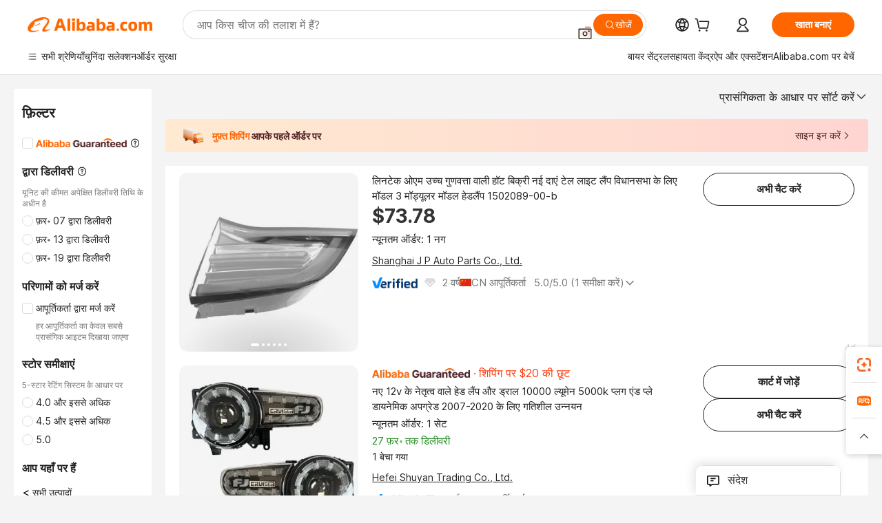

--- FILE ---
content_type: text/html;charset=UTF-8
request_url: https://hindi.alibaba.com/catalog/led-headlights_cid127678021
body_size: 191130
content:
        <!-- tangram:6640 begin-->
        <!-- tangram:7111 begin-->
<!DOCTYPE html>
<html class="rwd" dir="ltr" lang="hi_IN" >
<head>
    <meta name="aplus-auto-exp-duration" content="300" />
    <meta name="aplus-auto-exp-watchdom" content="throttle" />
    <meta name="viewport" content="width=device-width, initial-scale=1" />
    <link rel="dns-prefetch" href="//s.alicdn.com" />
        <link rel="preload" href="https://s.alicdn.com/@img/imgextra/i2/O1CN0153JdbU26g4bILVOyC_!!6000000007690-2-tps-418-58.png" as="image">
        <link rel="shortcut icon" href="//s.alicdn.com/@g/ife/common-icon/0.0.1/icon/favicon-v1.ico" type="image/x-icon" />
    <script>window.__aplus__sse__test=true;window.__icbusearch_timing={};window.__icbusearch_timing.html_start = Date.now();</script>
    <meta content="text/html; charset=utf-8" http-equiv="Content-Type" />
    <title>Alibaba.com</title>
    <meta name="keywords" content="Alibaba.com" />
    <meta name="description" content="Alibaba.com" />
    <meta name="pagetiming-rate" content="9" />
    <meta name="pagetiming-resource-rate" content="4" />
    <meta name="google-translate-customization" content="9de59014edaf3b99-22e1cf3b5ca21786-g00bb439a5e9e5f8f-f"/>
    <meta name="data-spm" content="a2700" />
    <base href="//www.alibaba.com" />
    <script>window.__icbusearch_timing.head_cssjs_start = Date.now();</script>
    <style>*,::before,::after{-webkit-box-sizing:border-box;box-sizing:border-box;border-width:0;border-style:solid;border-color:#e5e7eb;} html,:host{line-height:1.5;-webkit-text-size-adjust:100%;-moz-tab-size:4;-o-tab-size:4;tab-size:4;font-family:Inter,SF Pro Text,Roboto,Helvetica Neue,Helvetica,Tahoma,Arial,PingFang SC,Microsoft YaHei;-webkit-font-feature-settings:normal;font-feature-settings:normal;font-variation-settings:normal;-webkit-tap-highlight-color:transparent;} body{margin:0;line-height:inherit;} a {color: inherit;text-decoration: inherit;}</style>
        <style>.layout-header{height:109px}</style>
            <script>window.__icbusearch_timing.head_cssjs_end = Date.now();</script>




</head>
<body data-spm="galleryofferlist"><script>
  window.__appendAplusByBeacon = (beacon) => {
    let __aplus__Script = document.createElement('script');
    __aplus__Script.setAttribute("exparams",`userid=&aplus&ali_beacon_id=&ali_apache_id=&ali_apache_track=&ali_apache_tracktmp=&eagleeye_traceid=2101c5c317689782667915183e12cf&ip=18%2e225%2e235%2e171&dmtrack_c={${beacon}}&pageid=12e1ebab2101d0a81768978267&hn=magellan033001208168%2erg%2dus%2deast%2eus44&asid=AQAAAABbd3BpZsaoGAAAAAAGKqJTDr8bKA==`);
    __aplus__Script.setAttribute("id","beacon-aplus");
    __aplus__Script.setAttribute("src","//s.alicdn.com/@g/alilog/??aplus_plugin_icbufront/index.js,mlog/aplus_v2.js");
    document?.body?.insertBefore(__aplus__Script, document?.body?.firstChild);
  }
  !window?.__aplus__sse__test && window.__appendAplusByBeacon("ali%5fresin%5ftrace%3dsearchType%3dorganic%5fsearch%5fproduct%7cbts%5finfo%3dhyperspace%5fmagellan%5fdist%5fmember%5enew%5fversion%2chyperspace%5fpc%5fmerge%5fproduct%5etest%2chyperspace%5fmgellan%5fqipei%5ftable%5eold%5fversion%2chyperspace%5ficbu%5fsearch%5fqpc%5fv4%5enew1%2chyperspace%5ficbu%5fsearch%5fshow%5fstyle%5ebase%2chyperspace%5fsearch%5fcountry%5fhide%5etest%2chyperspace%5fbuyer%5fportrait%5fcrowd%5fservice%5etest%7cappGroup%3dmagellan%5fuseast%5fhost%7cspiderRequest%3dfalse%7cpvmi%3db20676d2de1b4a37b2542200be7e8972%7cser%3d1001%7ckw%5ftype%3d0%7csemi%3d0%7cis%5fwaterfall%3d0%7cqpshadingtag%3d%7cqpshadingquery%3d%7ccar%5ffilter%5fshow%3d0%7ccar%5ffilter%5fsearch%3d0%7ccom%5fcert%5ffilter%5fshow%3d0%7ccom%5fcert%5ffilter%5fsearch%3d0%7cpro%5fcert%5ffilter%5fshow%3d0%7cpro%5fcert%5ffilter%5fsearch%3d0%7ccarry%5fflag%3dproduct%7cchange%5fviewtype%3dfalse%7cnewad%5fsimilar%5fproductids%3d%7ctraffic%5fsrc%3d0%7cp%5fsearch%5fpage%5ftype%3dall%7cset%3d3%7csclkid%3d127678021%7cisAtmOnline%3d0%7cis%5fmerge%5fsupplier%3d0%7cis%5fgs%5ffilt%3d0%7cis%5fas%5ffilt%3d0%7cis%5fescrow%5ffilt%3d0%7cis%5fav%5ffilt%3d0%7cis%5fonsite%5fcheck%3d0%7cisGalleryList%3d0%7csn%5fcat%5ftype%3d2%7cse%5fpn%3d1%7cproxy%5fip%3d1%7cse%5frst%3d371037%7cp4pid%3df43583d604074d68a98af45f2915dcc2%7cs%5fabtest%3d01%5fM%5fR%7cbran%5fab%5ftest%3d0%7cis%5ff0%5ftest%3d1%7cpageId%3d5cbd255984184a86943778333c156813%7cis%5fchinasuppliers%3d0%7cis%5fbroadquery%3d0%7cindustry%5fid%3d127678021%7ccna%3dWmX3IepfJSUCAS%2f2gMw2MvrH%7cis%5fcpv%5ffilt%3d0%7cvisitCountry%3dUS%7cshiptoCountry%3dUS%7cpid%3d606%5f0018%5f0201%7ceagleEyeId%3d2101c5c317689782667915183e12cf%7ccnaOrDeviceId%3dWmX3IepfJSUCAS%2f2gMw2MvrH%7cspTime%3d288%7cbussinessTime%3d91%7cqpDataTime%3d11%7csnTime%3d37%7cviewTime%3d4%7cdataTime%3d19%7cpreTime%3d17%7csku%5fintention%5ftag%3d0%7csku%5fintention%5fexperiment%3d0");
</script>

    <div class="container">
                
                <div id="root">
            <div id="sse-fluent-topbanner" ><!-- Silkworm Render: 2101c5c317689782667915183e12cf --></div>
            <div id="icbu-the-new-header-container" data-ssrversion="4.51.0"><!-- Silkworm Render: 2103010c17688259497966601e119c --><div id="icbu-the-new-header-container" class="the-new-header-wrapper"><div id="the-new-header" data-ssr-version="4.51.0" data-tnh-auto-exp="tnh-expose" data-scenes="search-products" style="z-index:9006;position:relative;width:100%;font-size:14px;font-family:Inter,SF Pro Text,Roboto, Helvetica Neue, Helvetica, Tahoma, Arial, PingFang SC,Microsoft YaHei;line-height:18px;background-color:#fff;color:#222;border-bottom:1px solid #ddd;box-sizing:border-box"><div style="min-width:1200px;max-width:1580px;margin:0 auto;padding:0 40px;font-size:14px"><div style="display:flex;align-items:center;justify-content:space-between;height:72px"><div style="display:flex"><div style="z-index:9999;display:flex;flex-shrink:0;width:185px;height:22px;background:url(&#x27;https://s.alicdn.com/@img/imgextra/i1/O1CN01e5zQ2S1cAWz26ivMo_!!6000000003560-2-tps-920-110.png&#x27;) no-repeat 0 0;background-size:auto 22px;cursor:pointer"></div></div></div></div><div style="min-width:1200px;max-width:1580px;height:36px;margin:0 auto;overflow:hidden;font-size:14px"><div style="display:flex;justify-content:space-between;width:100%;height:40px;padding:0 40px;box-sizing:border-box"><div style="display:flex;align-items:center;justify-content:space-between"><div style="display:flex;align-items:center;margin-top:-2px;padding-right:28px;cursor:pointer;padding-left:20px"><div style="position:relative;height:36px">सभी श्रेणियाँ</div></div><div style="display:flex;align-items:center;margin-top:-2px;padding-right:28px;cursor:pointer;padding-left:0"><div style="position:relative;height:36px">चुनिंदा सलेक्शन</div></div><div style="display:flex;align-items:center;margin-top:-2px;padding-right:0;cursor:pointer;padding-left:0"><div style="position:relative;height:36px">ऑर्डर सुरक्षा</div></div></div><div style="display:flex;align-items:center;justify-content:space-between"><div style="display:flex;align-items:center;margin-top:-2px;padding-right:28px;cursor:pointer;padding-left:0"><div style="position:relative;height:36px">बायर सेंट्रल</div></div><div style="display:flex;align-items:center;margin-top:-2px;padding-right:28px;cursor:pointer;padding-left:0"><div style="position:relative;height:36px">सहायता केंद्र</div></div><div style="display:flex;align-items:center;margin-top:-2px;padding-right:28px;cursor:pointer;padding-left:0"><div style="position:relative;height:36px">ऐप इंस्टॉल करें</div></div><div style="display:flex;align-items:center;margin-top:-2px;padding-right:0;cursor:pointer;padding-left:0"><div style="position:relative;height:36px">Alibaba.com पर बेचें</div></div></div></div></div></div></div></div>
            <script>window.__icbusearch_timing.header_dom_end = Date.now();</script>
            <link rel="dns-prefetch" href="//is.alicdn.com" />
            <link rel="dns-prefetch" href="//gj.mmstat.com" />
            <link rel="dns-prefetch" href="//dmtracking2.alibaba.com" />
            <link rel="dns-prefetch" href="//us.ynuf.alipay.com" />
            <link rel="dns-prefetch" href="//sc01.alicdn.com" />
            <link rel="dns-prefetch" href="//sc02.alicdn.com" />
            <link rel="dns-prefetch" href="//cloud.video.alibaba.com" />
            
                        
            <script>window.__icbusearch_timing.content_dom_start = Date.now();</script>
            <link rel="stylesheet"  href="https://s.alicdn.com/@g/code/npm/@alife/sc-common-style/2.0.1/??index.css,reset.css" as="style" />
            <link rel="stylesheet"  href="https://s.alicdn.com/@g/icbu-search-assets/cdn-search-products-pc/0.1.259/search-all-sse-ssr-10-topbanner.css"/>
            <link rel="preload" href="https://s.alicdn.com/@g/icbu-search-assets/cdn-search-products-pc/0.1.259/search-all-sse.css" as="style" />
            <script>window.__icbusearch_timing.content_dom_css_end = Date.now();</script>
            
            
<!-- tangram:7111 end-->
                <!-- tangram:531645 begin-->
                            
        
        <script>
            window.__icbusearch_param_searchtext = "";
            window.__icbusearch_mlp_locale = window.__icbusearch_mlp || "hi_IN".toLowerCase();
            window.__icbusearch_mlp_locale_Underscore = "hi_IN";
            window.__icbusearch_mlp__disable_rfq_iframe = false;
        </script>
        <link rel="stylesheet" href="https://s.alicdn.com/@g/icbu-search-assets/cdn-search-products-pc/0.1.259/search-all-sse.css"/>
        
        <link rel="preload" href="//s.alicdn.com/@p/polyfill.min.js?features=default,es2017,es6,fetch,RegeneratorRuntime" crossorigin="anonymous" as="script" type="application/javascript">
        <link rel="preload" href="//s.alicdn.com/@g/code/lib/??react/18.2.0/umd/react.production.min.js,react-dom/18.2.0/umd/react-dom.production.min.js" crossorigin="anonymous" as="script" type="application/javascript">
        <link rel="preload" href="//s.alicdn.com/@g/icbu-search-assets/cdn-search-products-pc/0.1.259/search-header.pure.js" crossorigin="anonymous" as="script" type="application/javascript">
        <link rel="preload" href="//s.alicdn.com/@g/icbu-search-assets/cdn-search-products-pc/0.1.259/search-all-sse-ssr-10-tab-qp.pure.js" crossorigin="anonymous" as="script" type="application/javascript">
        <link rel="preload" href="//s.alicdn.com/@g/icbu-search-assets/cdn-search-products-pc/0.1.259/??search-all-sse-ssr-10-left-filter.pure.js,search-all-sse-ssr-10-footer.pure.js,search-sc-list.pure.js" crossorigin="anonymous" as="script" type="application/javascript">

        

        
        
        

                                
                        <script>window.__page__data_sse10={};</script>
        <div id="icbu-the-body-container">
            <div class="app-organic-search l-main-wrap J-p4p-container font-inter">
                                                <style>#icbu-mini-ad-container .J-p4p-container{padding-top:0}</style>
                <div id="icbu-mini-ad-container">
                                                                                <div id="sse-fluent-tab-qp">
                        
                                                                            <!-- Silkworm Render: 2101c5c317689782667915183e12cf -->                                            </div>
                    <script>window.__page__data_sse10._tab_qp = {"bts":{},"sceneData":{},"r18InfoData":{"needPopUp":false,"saveStatus":false},"r18InfoDataI18nData":{},"i18n":{"multi_suggestion.switch_language_suggestion":"\u0906\u092A \u0905\u092C {0} \u092E\u0947\u0902 \u0916\u094B\u091C \u0930\u0939\u0947 \u0939\u0948\u0902. \u0905\u0927\u093F\u0915 \u0938\u091F\u0940\u0915 \u092E\u093F\u0932\u093E\u0928 \u0915\u0947 \u0932\u093F\u090F, {1} \u092C\u0926\u0932\u0947\u0902 \u092F\u093E {2} \u092E\u0947\u0902 \u0916\u094B\u091C\u0947\u0902.","multi_suggestion.switch_language_setting":"\u0906\u092A\u0915\u0940 \u092D\u093E\u0937\u093E \u0938\u0947\u091F\u093F\u0902\u0917","multi_suggestion.lang":"{\"multi_suggestion.lang.th\":\"\u0925\u093E\u0908\",\"multi_suggestion.lang.ja\":\"\u091C\u093E\u092A\u093E\u0928\u0940\",\"multi_suggestion.lang.id\":\"\u0907\u0902\u0921\u094B\u0928\u0947\u0936\u093F\u092F\u093E\u0908\",\"multi_suggestion.lang.tr\":\"\u0924\u0941\u0930\u094D\u0915\u0940\u0936\",\"multi_suggestion.lang.nl\":\"\u0921\u091A\",\"multi_suggestion.lang.de\":\"\u091C\u0930\u094D\u092E\u0928\",\"multi_suggestion.lang.hi\":\"\u0939\u093F\u0928\u094D\u0926\u0940\",\"multi_suggestion.lang.ru\":\"\u0930\u0942\u0938\u0940\",\"multi_suggestion.lang.ko\":\"\u0915\u094B\u0930\u093F\u092F\u093E\u0908\",\"multi_suggestion.lang.pt\":\"\u092A\u0941\u0930\u094D\u0924\u0917\u093E\u0932\u0940\",\"multi_suggestion.lang.en\":\"\u0905\u0902\u0917\u094D\u0930\u0947\u095B\u0940\",\"multi_suggestion.lang.it\":\"\u0907\u0924\u093E\u0932\u0935\u0940\",\"multi_suggestion.lang.fr\":\"\u095E\u094D\u0930\u0947\u0902\u091A\",\"multi_suggestion.lang.es\":\"\u0938\u094D\u092A\u0947\u0928\u093F\u0936\",\"multi_suggestion.lang.zh\":\"\u091A\u0940\u0928\u0940\",\"multi_suggestion.lang.ar\":\"\u0905\u0930\u092C\u0940\",\"multi_suggestion.lang.vi\":\"\u0935\u093F\u092F\u0924\u0928\u093E\u092E\u0940\"}"}}</script>
                    
                                                                    
                        <div class="app-organic-search-left-main-container_normal">
                            <div class="app-organic-search__main-body">
                                                                                                                                                                        


                                                                                                                                                                                                    <script>window.__icbusearch_timing.preload_offerlist_start = Date.now();</script>
                                                                                                                                                        <link rel="preload" href="//s.alicdn.com/@sc04/kf/H5833713d9623422f877d4e53d6f114ecI.jpg_300x300.jpg" as="image">
                                                                                
                                                                                                                    <link rel="preload" href="//s.alicdn.com/@sc04/kf/H97ad58cab0714fb687b76bb82004f2c7j.png_300x300.png" as="image">
                                                                                
                                                                                                                    <link rel="preload" href="//s.alicdn.com/@sc04/kf/H489be5c374ac478b9ab4b30cf460ceefo.png_300x300.png" as="image">
                                                                                
                                                                                                                    <link rel="preload" href="//s.alicdn.com/@sc04/kf/Hd4e9746b24aa4e64bd6c47e1c88029f69.png_300x300.png" as="image">
                                                                                
                                                                            
                                                                            
                                                                            
                                                                            
                                                                            
                                                                            
                                                                            
                                                                            
                                                                            
                                                                            
                                                                            
                                                                            
                                                                            
                                                                            
                                                                            
                                                                            
                                                                            
                                                                            
                                                                            
                                                                            
                                                                            
                                                                            
                                                                            
                                                                            
                                                                            
                                                                            
                                                                            
                                                                            
                                                                            
                                                                            
                                                                            
                                                                            
                                                                            
                                                                            
                                                                            
                                                                            
                                                                            
                                                                            
                                                                            
                                                                            
                                                                            
                                                                            
                                                                            
                                                                            
                                                                        <script>window.__icbusearch_timing.preload_offerlist_end = Date.now();</script>
                                    
                                                                                                                                                                                                                                                                                                                                                                                                                                                                                                                                                                                                                                                                                                                                                                                                                                                                                                                                                                                                                                                                                                                                                                                                                                                                                                                                                                                                                                                                                                                                                                                                                                                                                                                                                                                                                                                                                                                                                                                                                                                                                                                                                                                                                                                                                                                                                                                                                                                                                                                                                                                                                                                                                                                                                                                                                                                                                                                                                                                                                                                                                                                                                                                                                                                                                                                                                                                                                                                                                                                                                                                                                                                                                                                                                                                                                                                                                                                                                
                                    
                                    
                                                                                                            <script>window.__icbusearch_timing.offerlist_ssr_dom_start = Date.now();</script>
                                                                        <!-- 品牌广告  -->
                                                                                                            <!-- offerlist-ssr: search-all-sse-ssr-10-offerlist-no-ad.pure.js -->

                                    <div id="sse-fluent-offerlist">
                                    <div id="sse-fluent-offerlist-ssr">
                                                                            
                                        
                                        <!-- Silkworm Render: 2101c5c317689782667915183e12cf --><div class="app-organic-search__refine"><div class="refine-filters__result-section"><div class="refine-filters__result-left"><div class=""></div></div><div class="refine-filters__result-right"><div class="filter-order__wrapper"><div class="filter-order refine-filters__filter-order">प्रासंगिकता के आधार पर सॉर्ट करें<svg class="search-icon-font filter-order-panel__icon" aria-hidden="true"><use xlink:href="#icon-up"></use></svg><div class="sort-by-panel filter-order__sort-by-panel"><a class="sort-by-item selected" href="//www.alibaba.com/catalog/LED-Headlights_cid127678021?categoryId=127678021&amp;sortType=&amp;" data-aplus-auto-filter="true" data-params="floorName=orderBy-relevance&amp;filterType=radio&amp;filterValue=true&amp;group=sortType"><span>प्रासंगिकता के आधार पर सॉर्ट करें</span><div class="sort-by-item-checkbox"></div></a><a class="sort-by-item" href="//www.alibaba.com/catalog/LED-Headlights_cid127678021?categoryId=127678021&amp;sortType=prodSold180&amp;" data-aplus-auto-filter="true" data-params="floorName=orderBy-quantity&amp;filterType=radio&amp;filterValue=false&amp;group=sortType"><span>बिक्री की मात्रा के आधार पर सॉर्ट करें</span><div class="sort-by-item-checkbox"></div></a></div></div></div></div></div><div class="half-trust-free-shipping__wrapper"><div data-marketing-dotScene="cdn-search-products-pc" data-marketing-modulename="icbu-marketing-assistant-atmosphere" class="marketing-pc-atmosphere mc-box-border mc-relative mc-min-w-[300px] search-free-shipping__inner" style="background:linear-gradient(90deg, #ffead1, #ffd5d1);width:100%;height:48px;border-radius:4px;padding:8px 24px;color:#4B1D1F;cursor:auto"><div class="mc-flex mc-items-center mc-h-full mc-w-full"><img class="mc-flex-shrink-0" src="//s.alicdn.com/@img/imgextra/i3/O1CN01NDkRgy1iRNGWwPxzZ_!!6000000004409-1-tps-196-196.gif" style="width:32px;height:32px;margin-inline-end:12px" alt=""/><span class="mc-flex-1 mc-text-base mc-leading-base mc-font-semibold mc-line-clamp-1" style="font-size:14px;line-height:18px"><span class="mc-align-middle"><span style='color: #FF6600;'>मुफ़्त शिपिंग </span>आपके पहले ऑर्डर पर</span></span><div class="mc-flex mc-items-center mc-flex-shrink-0" style="margin-inline-start:25px"><div class="mc-flex mc-items-center mc-cursor-pointer"><div class="mc-flex"><span class="mc-text-base mc-leading-base" style="font-size:14px;line-height:18px">साइन इन करें</span></div><img src="//s.alicdn.com/@img/imgextra/i2/O1CN01hTXhRt1nonbKQJoSr_!!6000000005137-2-tps-48-48.png" style="width:16px;height:16px;margin-inline-start:0" alt="" class="mc-flex-shrink-0 rtl:mc-reverse-rtl-img"/></div></div></div></div></div></div><div class="organic-list app-organic-search-mb-20 viewtype-list" data-content="abox-ProductNormalList"><div class="fy23-search-card m-gallery-product-item-v2 J-search-card-wrapper fy23-list-card searchx-offer-item" data-ctrdot="1601634994738" data-spm="p_offer" data-aplus-no-clk="false" card-version="0.1.102"><div class="search-card-m-imgarea list-card-layout__img"><div class="search-card-e-slider"><div class="search-card-e-slider__wrapper"><a href="https://www.alibaba.com/product-detail/LinTech-OEM-High-Quality-Hot-Sales_1601634994738.html?s=p" class="search-card-e-slider__link search-card-e-slider__normal" target="_blank" data-spm="d_image" data-aplus-auto-card-mod="area=imgArea&amp;areaContent=mainImg0&amp;target=detail"><img src="//s.alicdn.com/@sc04/kf/H5833713d9623422f877d4e53d6f114ecI.jpg_300x300.jpg" loading="lazy" class="search-card-e-slider__img rank_id_1"/></a><div class="search-card-e-icon__arrow slider-switch-icon__left" aria-hidden="false" data-aplus-auto-card-mod="area=imgArea&amp;areaContent=icon_left"><img class="search-card-e-arrow left" src="https://s.alicdn.com/@img/imgextra/i2/O1CN01nuWJQm1MIkGsaXZ4G_!!6000000001412-55-tps-10-17.svg"/></div><div class="search-card-e-icon__arrow slider-switch-icon__right" aria-hidden="false" data-aplus-auto-card-mod="area=imgArea&amp;areaContent=icon_right"><img class="search-card-e-arrow right" src="https://s.alicdn.com/@img/imgextra/i2/O1CN01nuWJQm1MIkGsaXZ4G_!!6000000001412-55-tps-10-17.svg"/></div><div class="slider-index-wrapper"><div class="slider-index-current"></div><div class="slider-index-index"></div><div class="slider-index-index"></div><div class="slider-index-index"></div><div class="slider-index-index"></div><div class="slider-index-index"></div></div></div></div><div data-fav-id="1601634994738" data-type="product" class="J-favorite-manager-wrap-product" data-aplus-auto-card-mod="area=favorite&amp;areaContent=product&amp;target=interest"></div></div><div class="card-info list-card-layout__info"><a href="https://www.alibaba.com/product-detail/LinTech-OEM-High-Quality-Hot-Sales_1601634994738.html?s=p" target="_blank" class="search-card-e-detail-wrapper"></a><h2 class="search-card-e-title"><a href="https://www.alibaba.com/product-detail/LinTech-OEM-High-Quality-Hot-Sales_1601634994738.html?s=p" target="_blank" data-spm="d_title" data-aplus-auto-card-mod="area=title&amp;areaContent=2row&amp;target=detail"><span>लिनटेक ओएम उच्च गुणवत्ता वाली हॉट बिक्री नई दाएं टेल लाइट लैंप विधानसभा के लिए मॉडल 3 मॉड्यूलर मॉडल हेडलैंप 1502089-00-b</span></a></h2><a href="https://www.alibaba.com/product-detail/LinTech-OEM-High-Quality-Hot-Sales_1601634994738.html?s=p" target="_blank" class="search-card-e-detail-wrapper" data-spm="d_price"><div class="search-card-e-price-normal margin-bottom-4" data-aplus-auto-card-mod="area=price&amp;areaContent=$73.78&amp;target=detail"><div class="search-card-e-price-main" data-aplus-auto-card-mod="area=price&amp;areaContent=$73.78&amp;target=detail">$73.78</div></div></a><a href="https://www.alibaba.com/product-detail/LinTech-OEM-High-Quality-Hot-Sales_1601634994738.html?s=p" target="_blank" class="search-card-e-detail-wrapper card-info__sales"><div class="search-card-m-sale-features margin-bottom-4"><div class="search-card-m-sale-features__item tow-line" data-aplus-auto-card-mod="area=moq&amp;areaContent=न्यूनतम ऑर्डर: 1 नग&amp;target=detail">न्यूनतम ऑर्डर: 1 नग</div></div></a><a href="//gpart.en.alibaba.com/hi_IN/company_profile.html" class="search-card-e-company margin-bottom-12" data-aplus-auto-card-mod="area=companyName&amp;areaContent=undefined&amp;target=miniSite" data-spm="d_companyName" target="_blank">Shanghai J P Auto Parts Co., Ltd.</a><div class="search-card-m-decision-info margin-bottom-16"><div class="search-card-e-popper__trigger"><div class="auth-info-group-normal J_no_jump"><a href="https://sale.alibaba.com/p/d7v3mp6m3" target="_blank" class="verified-supplier-icon__wrapper" data-aplus-auto-card-mod="area=verified&amp;areaContent=verified"><img src="https://s.alicdn.com/@sc01/kf/H58367af07b91408ab045a753e6b0c41av.png" loading="lazy" class="verified-supplier-icon margin-right-8" style="height:16px"/></a><a href="//sale.alibaba.com/page/dhvcxfps0" class="search-cards-e-star margin-right-8" target="_blank" data-aplus-auto-card-mod="area=ggs&amp;areaContent=0"><svg class="search-card-e-iconfont" style="width:20px;height:20px;color:#ddd"><use xlink:href="#icon-diamond-large"></use></svg></a><a href="//gpart.en.alibaba.com/hi_IN/company_profile.html" target="_blank" class="search-card-e-supplier__year" data-aplus-auto-card-mod="area=supplierYear&amp;areaContent=CN@@2%20%E0%A4%B5%E0%A4%B0%E0%A5%8D%E0%A4%B7&amp;target=miniSite"><span><span class="">2 वर्ष</span><div class="search-card-e-country-flag__wrapper"><img loading="lazy" style="width:16px" src="https://s.alicdn.com/@u/mobile/g/common/flags/1.0.0/assets/cn.png" alt="cn"/></div><span>CN Supplier</span></span></a></div></div><div class="search-card-e-popper__trigger"><a href="https://www.alibaba.com/product-detail/LinTech-OEM-High-Quality-Hot-Sales_1601634994738.html?s=p" target="_blank" class="search-card-e-detail-wrapper"><span class="search-card-e-review" data-aplus-auto-card-mod="area=review&amp;areaContent=5.0@@1&amp;target=detail"><span>5.0</span>/5.0 (<span class="">1 review</span>)<svg class="search-card-e-iconfont rotate-position" style="height:16px;width:16px"><use xlink:href="#icon-arrow-left-middle"></use></svg></span></a></div></div></div><div class="list-card-layout__action-area search-card-m-action-area action-area-layout__vertical"><div data-aplus-auto-card-mod="area=alitalk&amp;areaContent=chat_button&amp;target=alitalk" class="search-card-e-chat-now action-item"><div class="im-alitalk-container " style="cursor:pointer"><button class="search-card-e-abutton search-card-e-action-abutton search-card-e-abutton-large"><div class="search-card-e-abutton__content">Chat now</div></button></div></div><div class="search-card-m-compare-trigger" data-aplus-auto-card-mod="area=compare&amp;areaContent=default&amp;target=interest"><div data-pid="1601634994738" data-compare-pid="1601634994738" data-compare="false" searchx-compare="" class="func-item"></div></div></div><span class="search-card-e-ad ad-position vertical-action-ad">Ad</span></div><div class="fy23-search-card m-gallery-product-item-v2 J-search-card-wrapper fy23-list-card searchx-offer-item" data-ctrdot="1601671610070" data-spm="p_offer" data-aplus-no-clk="false" card-version="0.1.102"><div class="search-card-m-imgarea list-card-layout__img"><div class="search-card-e-slider"><div class="search-card-e-slider__wrapper"><a href="https://www.alibaba.com/product-detail/New-12V-LED-Head-Lamp-DRL_1601671610070.html?s=p" class="search-card-e-slider__link search-card-e-slider__normal" target="_blank" data-spm="d_image" data-aplus-auto-card-mod="area=imgArea&amp;areaContent=mainImg0&amp;target=detail"><img src="//s.alicdn.com/@sc04/kf/H97ad58cab0714fb687b76bb82004f2c7j.png_300x300.png" loading="lazy" class="search-card-e-slider__img rank_id_2"/></a><div class="search-card-e-icon__arrow slider-switch-icon__left" aria-hidden="false" data-aplus-auto-card-mod="area=imgArea&amp;areaContent=icon_left"><img class="search-card-e-arrow left" src="https://s.alicdn.com/@img/imgextra/i2/O1CN01nuWJQm1MIkGsaXZ4G_!!6000000001412-55-tps-10-17.svg"/></div><div class="search-card-e-icon__arrow slider-switch-icon__right" aria-hidden="false" data-aplus-auto-card-mod="area=imgArea&amp;areaContent=icon_right"><img class="search-card-e-arrow right" src="https://s.alicdn.com/@img/imgextra/i2/O1CN01nuWJQm1MIkGsaXZ4G_!!6000000001412-55-tps-10-17.svg"/></div><div class="slider-index-wrapper"><div class="slider-index-current"></div><div class="slider-index-index"></div><div class="slider-index-index"></div><div class="slider-index-index"></div><div class="slider-index-index"></div><div class="slider-index-index"></div></div></div></div><div data-fav-id="1601671610070" data-type="product" class="J-favorite-manager-wrap-product" data-aplus-auto-card-mod="area=favorite&amp;areaContent=product&amp;target=interest"></div></div><div class="card-info list-card-layout__info"><a href="https://www.alibaba.com/product-detail/New-12V-LED-Head-Lamp-DRL_1601671610070.html?s=p" target="_blank" class="search-card-e-detail-wrapper"><div class="search-card-m-product-features search-card-m-product-features-list"><div class="search-card-m-product-features_row"><div class="search-card-m-product-features__halfTrust" data-aplus-auto-card-mod="area=productIcon&amp;areaContent=halfTrust&amp;target=detail"><div class="search-card-e-popper__trigger"><div class="search-card-e-icon__half-trust-icon-wrapper"><img src="https://s.alicdn.com/@img/imgextra/i3/O1CN01IzfBxt1p1uT1hV5U7_!!6000000005301-2-tps-285-36.png" alt="halfTrust" loading="lazy" class="search-card-e-icon__half-trust-icon" style="height:18px"/></div></div></div><span class="search-card-e-sell-point highlight-text fy23-card-feature-spacer" data-sellpoint="शिपिंग पर $20 की छूट" data-aplus-auto-card-mod="area=sellPoint&amp;areaContent=undefined&amp;target=detail">शिपिंग पर $20 की छूट</span></div></div></a><h2 class="search-card-e-title"><a href="https://www.alibaba.com/product-detail/New-12V-LED-Head-Lamp-DRL_1601671610070.html?s=p" target="_blank" data-spm="d_title" data-aplus-auto-card-mod="area=title&amp;areaContent=2row&amp;target=detail"><span>नए 12v के नेतृत्व वाले हेड लैंप और ड्राल 10000 ल्यूमेन 5000k प्लग एंड प्ले डायनेमिक अपग्रेड 2007-2020 के लिए गतिशील उन्नयन</span></a></h2><a href="https://www.alibaba.com/product-detail/New-12V-LED-Head-Lamp-DRL_1601671610070.html?s=p" target="_blank" class="search-card-e-detail-wrapper" data-spm="d_price"><div class="search-card-e-price-normal margin-bottom-4" data-aplus-auto-card-mod="area=half-trust-price&amp;areaContent=undefined&amp;target=detail"></div></a><a href="https://www.alibaba.com/product-detail/New-12V-LED-Head-Lamp-DRL_1601671610070.html?s=p" target="_blank" class="search-card-e-detail-wrapper card-info__sales"><div class="search-card-m-sale-features margin-bottom-4"><div class="search-card-m-sale-features__item tow-line" data-aplus-auto-card-mod="area=moq&amp;areaContent=न्यूनतम ऑर्डर: 1 सेट&amp;target=detail">न्यूनतम ऑर्डर: 1 सेट</div><div class="search-card-m-sale-features__item tow-line hightlight" data-aplus-auto-card-mod="area=deliveryBy&amp;areaContent=27 फ़र॰ तक डिलीवरी&amp;target=detail">27 फ़र॰ तक डिलीवरी</div></div><div class="search-card-e-popper__trigger"><div class="search-card-e-market-power-common" data-aplus-auto-card-mod="area=market-power-common@@soldQuantity&amp;areaContent=1&amp;target=detail">1 बेचा गया</div></div></a><a href="//fafacundo.en.alibaba.com/hi_IN/company_profile.html" class="search-card-e-company margin-bottom-12" data-aplus-auto-card-mod="area=companyName&amp;areaContent=undefined&amp;target=miniSite" data-spm="d_companyName" target="_blank">Hefei Shuyan Trading Co., Ltd.</a><div class="search-card-m-decision-info margin-bottom-16"><div class="search-card-e-popper__trigger"><div class="auth-info-group-normal J_no_jump"><a href="https://sale.alibaba.com/p/d7v3mp6m3" target="_blank" class="verified-supplier-icon__wrapper" data-aplus-auto-card-mod="area=verified&amp;areaContent=verified"><img src="https://s.alicdn.com/@sc01/kf/H58367af07b91408ab045a753e6b0c41av.png" loading="lazy" class="verified-supplier-icon margin-right-8" style="height:16px"/></a><a href="//sale.alibaba.com/page/dhvcxfps0" class="search-cards-e-star margin-right-8" target="_blank" data-aplus-auto-card-mod="area=ggs&amp;areaContent=0"><svg class="search-card-e-iconfont" style="width:20px;height:20px;color:#ddd"><use xlink:href="#icon-diamond-large"></use></svg></a><a href="//fafacundo.en.alibaba.com/hi_IN/company_profile.html" target="_blank" class="search-card-e-supplier__year" data-aplus-auto-card-mod="area=supplierYear&amp;areaContent=CN@@1%20%E0%A4%B5%E0%A4%B0%E0%A5%8D%E0%A4%B7&amp;target=miniSite"><span><span class="">1 वर्ष</span><div class="search-card-e-country-flag__wrapper"><img loading="lazy" style="width:16px" src="https://s.alicdn.com/@u/mobile/g/common/flags/1.0.0/assets/cn.png" alt="cn"/></div><span>CN Supplier</span></span></a></div></div></div></div><div class="list-card-layout__action-area search-card-m-action-area action-area-layout__vertical"><a class="search-card-e-abutton search-card-e-action-abutton search-card-e-add-to-cart action-item search-card-e-abutton-large" data-aplus-auto-card-mod="area=add_to_cart&amp;areaContent=undefined&amp;target=detail" data-quick-order-pid="1601671610070" data-quick-button-type="cart" data-quick-module="search" data-quick-channel="offerlist" href="https://www.alibaba.com/product-detail/New-12V-LED-Head-Lamp-DRL_1601671610070.html?s=p" target="_blank"><div class="search-card-e-abutton__content">Add to cart</div></a><div data-aplus-auto-card-mod="area=alitalk&amp;areaContent=chat_button&amp;target=alitalk" class="search-card-e-chat-now action-item"><div class="im-alitalk-container " style="cursor:pointer"><button class="search-card-e-abutton search-card-e-action-abutton search-card-e-abutton-large"><div class="search-card-e-abutton__content">Chat now</div></button></div></div><div class="search-card-m-compare-trigger" data-aplus-auto-card-mod="area=compare&amp;areaContent=default&amp;target=interest"><div data-pid="1601671610070" data-compare-pid="1601671610070" data-compare="false" searchx-compare="" class="func-item"></div></div></div><span class="search-card-e-ad ad-position vertical-action-ad">Ad</span></div><div class="fy23-search-card m-gallery-product-item-v2 J-search-card-wrapper fy23-list-card searchx-offer-item" data-ctrdot="1601628604447" data-spm="p_offer" data-aplus-no-clk="false" card-version="0.1.102"><div class="search-card-m-imgarea list-card-layout__img"><div class="search-card-e-slider"><div class="search-card-e-slider__wrapper"><a href="https://www.alibaba.com/product-detail/LinTech-Factory-Direct-Sales-New-Headlamp_1601628604447.html?s=p" class="search-card-e-slider__link search-card-e-slider__normal" target="_blank" data-spm="d_image" data-aplus-auto-card-mod="area=imgArea&amp;areaContent=mainImg0&amp;target=detail"><img src="//s.alicdn.com/@sc04/kf/H489be5c374ac478b9ab4b30cf460ceefo.png_300x300.png" loading="lazy" class="search-card-e-slider__img rank_id_3"/></a><div class="search-card-e-icon__arrow slider-switch-icon__left" aria-hidden="false" data-aplus-auto-card-mod="area=imgArea&amp;areaContent=icon_left"><img class="search-card-e-arrow left" src="https://s.alicdn.com/@img/imgextra/i2/O1CN01nuWJQm1MIkGsaXZ4G_!!6000000001412-55-tps-10-17.svg"/></div><div class="search-card-e-icon__arrow slider-switch-icon__right" aria-hidden="false" data-aplus-auto-card-mod="area=imgArea&amp;areaContent=icon_right"><img class="search-card-e-arrow right" src="https://s.alicdn.com/@img/imgextra/i2/O1CN01nuWJQm1MIkGsaXZ4G_!!6000000001412-55-tps-10-17.svg"/></div><div class="slider-index-wrapper"><div class="slider-index-current"></div><div class="slider-index-index"></div><div class="slider-index-index"></div><div class="slider-index-index"></div><div class="slider-index-index"></div><div class="slider-index-index"></div></div></div></div><div data-fav-id="1601628604447" data-type="product" class="J-favorite-manager-wrap-product" data-aplus-auto-card-mod="area=favorite&amp;areaContent=product&amp;target=interest"></div></div><div class="card-info list-card-layout__info"><a href="https://www.alibaba.com/product-detail/LinTech-Factory-Direct-Sales-New-Headlamp_1601628604447.html?s=p" target="_blank" class="search-card-e-detail-wrapper"></a><h2 class="search-card-e-title"><a href="https://www.alibaba.com/product-detail/LinTech-Factory-Direct-Sales-New-Headlamp_1601628604447.html?s=p" target="_blank" data-spm="d_title" data-aplus-auto-card-mod="area=title&amp;areaContent=2row&amp;target=detail"><span>लाइनटेक कारखाने प्रत्यक्ष बिक्री नए हेडलैम्प के नेतृत्व में नए हेडलैंप का नेतृत्व किया गया हेडलैंप 1034319-00-e के लिए हेडलाइट्स का नेतृत्व किया</span></a></h2><a href="https://www.alibaba.com/product-detail/LinTech-Factory-Direct-Sales-New-Headlamp_1601628604447.html?s=p" target="_blank" class="search-card-e-detail-wrapper" data-spm="d_price"><div class="search-card-e-price-normal margin-bottom-4" data-aplus-auto-card-mod="area=price&amp;areaContent=$463&amp;target=detail"><div class="search-card-e-price-main" data-aplus-auto-card-mod="area=price&amp;areaContent=$463&amp;target=detail">$463</div></div></a><a href="https://www.alibaba.com/product-detail/LinTech-Factory-Direct-Sales-New-Headlamp_1601628604447.html?s=p" target="_blank" class="search-card-e-detail-wrapper card-info__sales"><div class="search-card-m-sale-features margin-bottom-4"><div class="search-card-m-sale-features__item tow-line" data-aplus-auto-card-mod="area=moq&amp;areaContent=न्यूनतम ऑर्डर: 1 नग&amp;target=detail">न्यूनतम ऑर्डर: 1 नग</div></div></a><a href="//gpart.en.alibaba.com/hi_IN/company_profile.html" class="search-card-e-company margin-bottom-12" data-aplus-auto-card-mod="area=companyName&amp;areaContent=undefined&amp;target=miniSite" data-spm="d_companyName" target="_blank">Shanghai J P Auto Parts Co., Ltd.</a><div class="search-card-m-decision-info margin-bottom-16"><div class="search-card-e-popper__trigger"><div class="auth-info-group-normal J_no_jump"><a href="https://sale.alibaba.com/p/d7v3mp6m3" target="_blank" class="verified-supplier-icon__wrapper" data-aplus-auto-card-mod="area=verified&amp;areaContent=verified"><img src="https://s.alicdn.com/@sc01/kf/H58367af07b91408ab045a753e6b0c41av.png" loading="lazy" class="verified-supplier-icon margin-right-8" style="height:16px"/></a><a href="//sale.alibaba.com/page/dhvcxfps0" class="search-cards-e-star margin-right-8" target="_blank" data-aplus-auto-card-mod="area=ggs&amp;areaContent=0"><svg class="search-card-e-iconfont" style="width:20px;height:20px;color:#ddd"><use xlink:href="#icon-diamond-large"></use></svg></a><a href="//gpart.en.alibaba.com/hi_IN/company_profile.html" target="_blank" class="search-card-e-supplier__year" data-aplus-auto-card-mod="area=supplierYear&amp;areaContent=CN@@2%20%E0%A4%B5%E0%A4%B0%E0%A5%8D%E0%A4%B7&amp;target=miniSite"><span><span class="">2 वर्ष</span><div class="search-card-e-country-flag__wrapper"><img loading="lazy" style="width:16px" src="https://s.alicdn.com/@u/mobile/g/common/flags/1.0.0/assets/cn.png" alt="cn"/></div><span>CN Supplier</span></span></a></div></div><div class="search-card-e-popper__trigger"><a href="https://www.alibaba.com/product-detail/LinTech-Factory-Direct-Sales-New-Headlamp_1601628604447.html?s=p" target="_blank" class="search-card-e-detail-wrapper"><span class="search-card-e-review" data-aplus-auto-card-mod="area=review&amp;areaContent=5.0@@1&amp;target=detail"><span>5.0</span>/5.0 (<span class="">1 review</span>)<svg class="search-card-e-iconfont rotate-position" style="height:16px;width:16px"><use xlink:href="#icon-arrow-left-middle"></use></svg></span></a></div></div></div><div class="list-card-layout__action-area search-card-m-action-area action-area-layout__vertical"><div data-aplus-auto-card-mod="area=alitalk&amp;areaContent=chat_button&amp;target=alitalk" class="search-card-e-chat-now action-item"><div class="im-alitalk-container " style="cursor:pointer"><button class="search-card-e-abutton search-card-e-action-abutton search-card-e-abutton-large"><div class="search-card-e-abutton__content">Chat now</div></button></div></div><div class="search-card-m-compare-trigger" data-aplus-auto-card-mod="area=compare&amp;areaContent=default&amp;target=interest"><div data-pid="1601628604447" data-compare-pid="1601628604447" data-compare="false" searchx-compare="" class="func-item"></div></div></div><span class="search-card-e-ad ad-position vertical-action-ad">Ad</span></div><div class="fy23-search-card m-gallery-product-item-v2 J-search-card-wrapper fy23-list-card searchx-offer-item" data-ctrdot="1601671405146" data-spm="p_offer" data-aplus-no-clk="false" card-version="0.1.102"><div class="search-card-m-imgarea list-card-layout__img"><div class="search-card-e-slider"><div class="search-card-e-slider__wrapper"><a href="https://www.alibaba.com/product-detail/New-for-F250-2020-2022-Super_1601671405146.html?s=p" class="search-card-e-slider__link search-card-e-slider__normal" target="_blank" data-spm="d_image" data-aplus-auto-card-mod="area=imgArea&amp;areaContent=mainImg0&amp;target=detail"><img src="//s.alicdn.com/@sc04/kf/Hd4e9746b24aa4e64bd6c47e1c88029f69.png_300x300.png" loading="lazy" class="search-card-e-slider__img rank_id_4"/></a><div class="search-card-e-icon__arrow slider-switch-icon__left" aria-hidden="false" data-aplus-auto-card-mod="area=imgArea&amp;areaContent=icon_left"><img class="search-card-e-arrow left" src="https://s.alicdn.com/@img/imgextra/i2/O1CN01nuWJQm1MIkGsaXZ4G_!!6000000001412-55-tps-10-17.svg"/></div><div class="search-card-e-icon__arrow slider-switch-icon__right" aria-hidden="false" data-aplus-auto-card-mod="area=imgArea&amp;areaContent=icon_right"><img class="search-card-e-arrow right" src="https://s.alicdn.com/@img/imgextra/i2/O1CN01nuWJQm1MIkGsaXZ4G_!!6000000001412-55-tps-10-17.svg"/></div><div class="slider-index-wrapper"><div class="slider-index-current"></div><div class="slider-index-index"></div><div class="slider-index-index"></div><div class="slider-index-index"></div><div class="slider-index-index"></div><div class="slider-index-index"></div></div></div></div><div data-fav-id="1601671405146" data-type="product" class="J-favorite-manager-wrap-product" data-aplus-auto-card-mod="area=favorite&amp;areaContent=product&amp;target=interest"></div></div><div class="card-info list-card-layout__info"><a href="https://www.alibaba.com/product-detail/New-for-F250-2020-2022-Super_1601671405146.html?s=p" target="_blank" class="search-card-e-detail-wrapper"></a><h2 class="search-card-e-title"><a href="https://www.alibaba.com/product-detail/New-for-F250-2020-2022-Super_1601671405146.html?s=p" target="_blank" data-spm="d_title" data-aplus-auto-card-mod="area=title&amp;areaContent=2row&amp;target=detail"><span>F250 2020-2022 सुपर ड्यूटी वाले हेडलाइट्स 6000k 12V 100w 6000lm उज्ज्वल</span></a></h2><a href="https://www.alibaba.com/product-detail/New-for-F250-2020-2022-Super_1601671405146.html?s=p" target="_blank" class="search-card-e-detail-wrapper" data-spm="d_price"><div class="search-card-e-price-normal margin-bottom-4" data-aplus-auto-card-mod="area=price&amp;areaContent=$1,000-1,300&amp;target=detail"><div class="search-card-e-price-main" data-aplus-auto-card-mod="area=price&amp;areaContent=$1,000-1,300&amp;target=detail">$1,000-1,300</div></div></a><a href="https://www.alibaba.com/product-detail/New-for-F250-2020-2022-Super_1601671405146.html?s=p" target="_blank" class="search-card-e-detail-wrapper card-info__sales"><div class="search-card-m-sale-features margin-bottom-4"><div class="search-card-m-sale-features__item tow-line" data-aplus-auto-card-mod="area=moq&amp;areaContent=न्यूनतम ऑर्डर: 1 सेट&amp;target=detail">न्यूनतम ऑर्डर: 1 सेट</div></div></a><a href="//fafacundo.en.alibaba.com/hi_IN/company_profile.html" class="search-card-e-company margin-bottom-12" data-aplus-auto-card-mod="area=companyName&amp;areaContent=undefined&amp;target=miniSite" data-spm="d_companyName" target="_blank">Hefei Shuyan Trading Co., Ltd.</a><div class="search-card-m-decision-info margin-bottom-16"><div class="search-card-e-popper__trigger"><div class="auth-info-group-normal J_no_jump"><a href="https://sale.alibaba.com/p/d7v3mp6m3" target="_blank" class="verified-supplier-icon__wrapper" data-aplus-auto-card-mod="area=verified&amp;areaContent=verified"><img src="https://s.alicdn.com/@sc01/kf/H58367af07b91408ab045a753e6b0c41av.png" loading="lazy" class="verified-supplier-icon margin-right-8" style="height:16px"/></a><a href="//sale.alibaba.com/page/dhvcxfps0" class="search-cards-e-star margin-right-8" target="_blank" data-aplus-auto-card-mod="area=ggs&amp;areaContent=0"><svg class="search-card-e-iconfont" style="width:20px;height:20px;color:#ddd"><use xlink:href="#icon-diamond-large"></use></svg></a><a href="//fafacundo.en.alibaba.com/hi_IN/company_profile.html" target="_blank" class="search-card-e-supplier__year" data-aplus-auto-card-mod="area=supplierYear&amp;areaContent=CN@@1%20%E0%A4%B5%E0%A4%B0%E0%A5%8D%E0%A4%B7&amp;target=miniSite"><span><span class="">1 वर्ष</span><div class="search-card-e-country-flag__wrapper"><img loading="lazy" style="width:16px" src="https://s.alicdn.com/@u/mobile/g/common/flags/1.0.0/assets/cn.png" alt="cn"/></div><span>CN Supplier</span></span></a></div></div></div></div><div class="list-card-layout__action-area search-card-m-action-area action-area-layout__vertical"><div data-aplus-auto-card-mod="area=alitalk&amp;areaContent=chat_button&amp;target=alitalk" class="search-card-e-chat-now action-item"><div class="im-alitalk-container " style="cursor:pointer"><button class="search-card-e-abutton search-card-e-action-abutton search-card-e-abutton-large"><div class="search-card-e-abutton__content">Chat now</div></button></div></div><div class="search-card-m-compare-trigger" data-aplus-auto-card-mod="area=compare&amp;areaContent=default&amp;target=interest"><div data-pid="1601671405146" data-compare-pid="1601671405146" data-compare="false" searchx-compare="" class="func-item"></div></div></div><span class="search-card-e-ad ad-position vertical-action-ad">Ad</span></div></div>                                        
                                                                        </div>
                                    <div id="sse-fluent-offerlist-csr"></div>
                                    </div>
                                    <script defer src="//s.alicdn.com/@g/icbu-search-assets/cdn-search-products-pc/0.1.259/search-all-sse-ssr-10-offerlist-no-ad.pure.js" crossorigin="anonymous"></script>
                                    <script>window.__icbusearch_timing.offerlist_ssr_dom_end = Date.now();</script>
                                    <script>window.__icbusearch_timing.offerlist_ssr_with_preload = window.__icbusearch_timing.offerlist_ssr_dom_end - window.__icbusearch_timing.preload_offerlist_end;</script>
                                                                                        </div>

                            <script>window.__icbusearch_timing.offerlist_aplus_start = Date.now();</script>
                            <script> !!(window?.__appendAplusByBeacon) && window.__appendAplusByBeacon("")</script>
                            <script>window.__icbusearch_timing.offerlist_aplus_end = Date.now();window.__icbusearch_timing.offerlist_aplus_load = window.__icbusearch_timing.offerlist_aplus_end - window.__icbusearch_timing.offerlist_aplus_start;</script>

                                                        <script>window.__icbusearch_timing.left_filter_start = Date.now();</script>
                            <div class="app-organic-search__left-body" id="sse-fluent-left-filters">
                                                                                                    <!-- Silkworm Render: 2101c5c317689782667915183e12cf --><div class="searchx-filter-wrapper" filter-version="0.5.1"><div data-spm="leftFilter" class="searchx-left-filter"><div class="searchx-left-filter-title">फ़िल्टर</div><div class="left-filter-group group-id_pin"><div class="left-filter-group-content"><div class="searchx-filter-item left-filter-group-item top-filter-group-item"><a href="//www.alibaba.com/catalog/LED-Headlights_cid127678021?categoryId=127678021&amp;halfTrust=true&amp;" class="searchx-filter-item_link" data-aplus-auto-filter="true" data-spm="d_filter" data-params="floorName=halfTrust-true&amp;filterType=switch&amp;filterValue=false&amp;group=pin"><div class="filter-item-icon__wrapper"><div class="filter-item-icon checkbox-icon"></div></div><div class="searchx-filter-item__content"><img style="width:132px" src="https://s.alicdn.com/@img/imgextra/i2/O1CN01uSMePk1zXe4Ya4Z4r_!!6000000006724-2-tps-265-32.png?webp=close" loading="lazy" class="pure-icon"/><span class="searchx-filter-item__label"></span></div></a><iframe style="position:fixed;inset:0;width:100vw;height:100vh;border:none;z-index:100000;display:none" src=""></iframe></div></div></div><div class="left-filter-group group-id_deliveryBy"><div class="filter-group-title"><div class="filter-group-title__inner">द्वारा डिलीवरी</div></div><div class="left-filter-group-desc">यूनिट की कीमत अपेक्षित डिलीवरी तिथि के अधीन है</div><div class="left-filter-group-content"><div class="searchx-filter-item left-filter-group-item"><a href="//www.alibaba.com/catalog/LED-Headlights_cid127678021?categoryId=127678021&amp;deliveryDay=18&amp;" class="searchx-filter-item_link" data-aplus-auto-filter="true" data-spm="d_filter" data-params="floorName=deliveryDay-18&amp;filterType=radio&amp;filterValue=false&amp;group=deliveryBy"><div class="filter-item-icon__wrapper"><div class="filter-item-icon radio-icon"></div></div><div class="searchx-filter-item__content"><span class="searchx-filter-item__label">फ़र॰ 07 द्वारा डिलीवरी</span></div></a></div><div class="searchx-filter-item left-filter-group-item"><a href="//www.alibaba.com/catalog/LED-Headlights_cid127678021?categoryId=127678021&amp;deliveryDay=24&amp;" class="searchx-filter-item_link" data-aplus-auto-filter="true" data-spm="d_filter" data-params="floorName=deliveryDay-24&amp;filterType=radio&amp;filterValue=false&amp;group=deliveryBy"><div class="filter-item-icon__wrapper"><div class="filter-item-icon radio-icon"></div></div><div class="searchx-filter-item__content"><span class="searchx-filter-item__label">फ़र॰ 13 द्वारा डिलीवरी</span></div></a></div><div class="searchx-filter-item left-filter-group-item"><a href="//www.alibaba.com/catalog/LED-Headlights_cid127678021?categoryId=127678021&amp;deliveryDay=30&amp;" class="searchx-filter-item_link" data-aplus-auto-filter="true" data-spm="d_filter" data-params="floorName=deliveryDay-30&amp;filterType=radio&amp;filterValue=false&amp;group=deliveryBy"><div class="filter-item-icon__wrapper"><div class="filter-item-icon radio-icon"></div></div><div class="searchx-filter-item__content"><span class="searchx-filter-item__label">फ़र॰ 19 द्वारा डिलीवरी</span></div></a></div></div></div><div class="left-filter-group group-id_mergeResult"><div class="filter-group-title"><div class="filter-group-title__inner">परिणामों को मर्ज करें</div></div><div class="left-filter-group-content"><div class="searchx-filter-item left-filter-group-item"><a href="//www.alibaba.com/catalog/LED-Headlights_cid127678021?categoryId=127678021&amp;mergeResult=true&amp;" class="searchx-filter-item_link" data-aplus-auto-filter="true" data-spm="d_filter" data-params="floorName=null-merge_result&amp;filterType=switch&amp;filterValue=false&amp;group=mergeResult"><div class="filter-item-icon__wrapper"><div class="filter-item-icon checkbox-icon"></div></div><div class="searchx-filter-item__content"><span class="searchx-filter-item__label">आपूर्तिकर्ता द्वारा मर्ज करें</span></div></a><div class="searchx-filter-item_bottom">हर आपूर्तिकर्ता का केवल सबसे प्रासंगिक आइटम दिखाया जाएगा</div></div></div></div><div class="left-filter-group group-id_review"><div class="filter-group-title"><div class="filter-group-title__inner">स्टोर समीक्षाएं</div></div><div class="left-filter-group-desc">5-स्टार रेटिंग सिस्टम के आधार पर</div><div class="left-filter-group-content has-scroll"><div class="searchx-filter-item left-filter-group-item"><a href="//www.alibaba.com/catalog/LED-Headlights_cid127678021?categoryId=127678021&amp;reviewScore=4&amp;" class="searchx-filter-item_link" data-aplus-auto-filter="true" data-spm="d_filter" data-params="floorName=null-4&amp;filterType=radio&amp;filterValue=false&amp;group=review"><div class="filter-item-icon__wrapper"><div class="filter-item-icon radio-icon"></div></div><div class="searchx-filter-item__content"><span class="searchx-filter-item__label">4.0 और इससे अधिक</span></div></a></div><div class="searchx-filter-item left-filter-group-item"><a href="//www.alibaba.com/catalog/LED-Headlights_cid127678021?categoryId=127678021&amp;reviewScore=4.5&amp;" class="searchx-filter-item_link" data-aplus-auto-filter="true" data-spm="d_filter" data-params="floorName=null-4.5&amp;filterType=radio&amp;filterValue=false&amp;group=review"><div class="filter-item-icon__wrapper"><div class="filter-item-icon radio-icon"></div></div><div class="searchx-filter-item__content"><span class="searchx-filter-item__label">4.5 और इससे अधिक</span></div></a></div><div class="searchx-filter-item left-filter-group-item"><a href="//www.alibaba.com/catalog/LED-Headlights_cid127678021?categoryId=127678021&amp;reviewScore=5&amp;" class="searchx-filter-item_link" data-aplus-auto-filter="true" data-spm="d_filter" data-params="floorName=null-5&amp;filterType=radio&amp;filterValue=false&amp;group=review"><div class="filter-item-icon__wrapper"><div class="filter-item-icon radio-icon"></div></div><div class="searchx-filter-item__content"><span class="searchx-filter-item__label">5.0</span></div></a></div></div></div><div class="filter-group-category__breadcrumb"><div class="filter-group-title"><div class="filter-group-title__inner">आप यहाँ पर हैं</div></div><div class="filter-group-category__list"><span class="breadcrumb-item" style="display:flex;padding-left:0"><span class="breadcrumb-icon">&lt;</span><div class="searchx-filter-item category-item"><a href="//www.alibaba.com" class="searchx-filter-item_link" data-aplus-auto-filter="true" data-spm="d_filter" data-params="floorName=l-category&amp;filterType=radio&amp;filterValue=null-null&amp;group=category"><div class="searchx-filter-item__content"><span class="searchx-filter-item__label">सभी उत्पादों</span></div></a></div></span><span class="breadcrumb-item" style="display:flex;padding-left:6px"><span class="breadcrumb-icon">&lt;</span><div class="searchx-filter-item category-item"><a href="//www.alibaba.com/catalog/Vehicle-Parts-%26-Accessories_cid34?viewType=null" class="searchx-filter-item_link" data-aplus-auto-filter="true" data-spm="d_filter" data-params="floorName=l-category&amp;filterType=radio&amp;filterValue=null-34&amp;group=category"><div class="searchx-filter-item__content"><span class="searchx-filter-item__label">वाहन भागों और सहायक उपकरण</span></div></a></div></span><span class="breadcrumb-item" style="display:flex;padding-left:12px"><span class="breadcrumb-icon">&lt;</span><div class="searchx-filter-item category-item"><a href="//www.alibaba.com/catalog/Auto-Lighting-Systems_cid127666031?viewType=null" class="searchx-filter-item_link" data-aplus-auto-filter="true" data-spm="d_filter" data-params="floorName=l-category&amp;filterType=radio&amp;filterValue=null-127666031&amp;group=category"><div class="searchx-filter-item__content"><span class="searchx-filter-item__label">ऑटो लाइटिंग सिस्टम्स</span></div></a></div></span><span class="breadcrumb-item checked" style="display:flex;padding-left:18px"><div class="searchx-filter-item checked category-item"><a href="//www.alibaba.com/catalog/LED-Headlights_cid127678021?viewType=null" class="searchx-filter-item_link" data-aplus-auto-filter="true" data-spm="d_filter" data-params="floorName=l-category&amp;filterType=radio&amp;filterValue=null-127678021&amp;group=category"><div class="searchx-filter-item__content"><span class="searchx-filter-item__label">एलईडी हेडलाइट्स</span></div></a></div></span></div></div><div class="filter-price-group"><div class="filter-group-title"><div class="filter-group-title__inner">मूल्य</div></div><div class="filter-price-group__content"><div class="left-filter-input__wrapper price-input pricef"><input class="left-filter-input" type="text" placeholder="न्यू." value=""/></div>-<div class="left-filter-input__wrapper price-input pricet"><input class="left-filter-input" type="text" placeholder="अधि." value=""/></div><a class="filter-button price-ok" href="//www.alibaba.com/catalog/LED-Headlights_cid127678021?categoryId=127678021&amp;&amp;pricef=&amp;pricet=" target="_self" data-aplus-auto-filter="true" data-params="floorName=l-price&amp;filterValue=start:@@end:&amp;filterType=radio&amp;group=price"><div>ठीक</div></a></div></div><div class="filter-moq-group"><div class="filter-group-title"><div class="filter-group-title__inner">न्यूनतम ऑर्डर</div></div><div class="filter-moq-group__content"><div class="left-filter-input__wrapper moq-input"><input class="left-filter-input" type="text" value=""/></div><a class="filter-button moq-ok" href="//www.alibaba.com/catalog/LED-Headlights_cid127678021?categoryId=127678021&amp;&amp;moqf=MOQF&amp;moqt=MOQT" target="_self" data-aplus-auto-filter="true" data-params="floorName=l-minOrder&amp;filterType=radio&amp;filterValue=&amp;group=moq"><div>ठीक</div></a></div></div><div class="left-filter-group group-id_supplier_country"><div class="filter-group-title"><div class="filter-group-title__inner">आपूर्तिकर्ता देश/क्षेत्र</div></div><div class="left-filter-input__wrapper left-filter-group-search"><img class="left-filter-input__icon" src="//s.alicdn.com/@img/imgextra/i4/O1CN01tpLHle1kV9ewI3cRb_!!6000000004688-55-tps-20-20.svg?webp=false" loading="lazy"/><input class="left-filter-input" type="text" placeholder="खोजें" value=""/></div><div class="left-filter-group-content has-scroll"><div class="searchx-filter-item left-filter-group-item"><a href="//www.alibaba.com/catalog/LED-Headlights_cid127678021?categoryId=127678021&amp;country=CN&amp;" class="searchx-filter-item_link" data-aplus-auto-filter="true" data-spm="d_filter" data-params="floorName=country-CN&amp;filterType=switch&amp;filterValue=false&amp;group=supplier_country"><div class="filter-item-icon__wrapper"><div class="filter-item-icon checkbox-icon"></div></div><div class="searchx-filter-item__content"><img src="https://s.alicdn.com/@u/mobile/g/common/flags/1.0.0/assets/cn.png" loading="lazy" class="name-left-icon"/><span class="searchx-filter-item__label">चीन</span></div></a></div></div></div><div class="cpv-groups"><div class="left-filter-group layout-group group-id_454200104713"><div class="filter-group-title"><div class="filter-group-title__inner">कार मेक</div></div><div class="left-filter-group-content has-scroll"><div class="searchx-filter-item left-filter-group-item"><a href="//www.alibaba.com/catalog/LED-Headlights_cid127678021?categoryId=127678021&amp;knowledgeGraphId=454200104713-766196470030&amp;" class="searchx-filter-item_link" data-aplus-auto-filter="true" data-spm="d_filter" data-params="floorName=knowledgeGraphId-766196470030&amp;filterType=switch&amp;filterValue=false&amp;group=454200104713"><div class="filter-item-icon__wrapper"><div class="filter-item-icon checkbox-icon"></div></div><div class="searchx-filter-item__content"><span class="searchx-filter-item__label">बीएमडब्लू</span></div></a></div><div class="searchx-filter-item left-filter-group-item"><a href="//www.alibaba.com/catalog/LED-Headlights_cid127678021?categoryId=127678021&amp;knowledgeGraphId=454200104713-141322715605&amp;" class="searchx-filter-item_link" data-aplus-auto-filter="true" data-spm="d_filter" data-params="floorName=knowledgeGraphId-141322715605&amp;filterType=switch&amp;filterValue=false&amp;group=454200104713"><div class="filter-item-icon__wrapper"><div class="filter-item-icon checkbox-icon"></div></div><div class="searchx-filter-item__content"><span class="searchx-filter-item__label">टोयोटा</span></div></a></div><div class="searchx-filter-item left-filter-group-item"><a href="//www.alibaba.com/catalog/LED-Headlights_cid127678021?categoryId=127678021&amp;knowledgeGraphId=454200104713-816447281680&amp;" class="searchx-filter-item_link" data-aplus-auto-filter="true" data-spm="d_filter" data-params="floorName=knowledgeGraphId-816447281680&amp;filterType=switch&amp;filterValue=false&amp;group=454200104713"><div class="filter-item-icon__wrapper"><div class="filter-item-icon checkbox-icon"></div></div><div class="searchx-filter-item__content"><span class="searchx-filter-item__label">होंडा</span></div></a></div><div class="searchx-filter-item left-filter-group-item"><a href="//www.alibaba.com/catalog/LED-Headlights_cid127678021?categoryId=127678021&amp;knowledgeGraphId=454200104713-465854574813&amp;" class="searchx-filter-item_link" data-aplus-auto-filter="true" data-spm="d_filter" data-params="floorName=knowledgeGraphId-465854574813&amp;filterType=switch&amp;filterValue=false&amp;group=454200104713"><div class="filter-item-icon__wrapper"><div class="filter-item-icon checkbox-icon"></div></div><div class="searchx-filter-item__content"><span class="searchx-filter-item__label">ऑडी</span></div></a></div><div class="searchx-filter-item left-filter-group-item"><a href="//www.alibaba.com/catalog/LED-Headlights_cid127678021?categoryId=127678021&amp;knowledgeGraphId=454200104713-159336026430&amp;" class="searchx-filter-item_link" data-aplus-auto-filter="true" data-spm="d_filter" data-params="floorName=knowledgeGraphId-159336026430&amp;filterType=switch&amp;filterValue=false&amp;group=454200104713"><div class="filter-item-icon__wrapper"><div class="filter-item-icon checkbox-icon"></div></div><div class="searchx-filter-item__content"><span class="searchx-filter-item__label">वॉक्सवैगन</span></div></a></div><div class="searchx-filter-item left-filter-group-item"><a href="//www.alibaba.com/catalog/LED-Headlights_cid127678021?categoryId=127678021&amp;knowledgeGraphId=454200104713-521657441174&amp;" class="searchx-filter-item_link" data-aplus-auto-filter="true" data-spm="d_filter" data-params="floorName=knowledgeGraphId-521657441174&amp;filterType=switch&amp;filterValue=false&amp;group=454200104713"><div class="filter-item-icon__wrapper"><div class="filter-item-icon checkbox-icon"></div></div><div class="searchx-filter-item__content"><span class="searchx-filter-item__label">किया</span></div></a></div></div></div><div class="left-filter-group layout-group group-id_195361479993"><div class="filter-group-title"><div class="filter-group-title__inner">प्रकाश स्रोत</div></div><div class="left-filter-group-content has-scroll"><div class="searchx-filter-item left-filter-group-item"><a href="//www.alibaba.com/catalog/LED-Headlights_cid127678021?categoryId=127678021&amp;knowledgeGraphId=195361479993-419689036505&amp;" class="searchx-filter-item_link" data-aplus-auto-filter="true" data-spm="d_filter" data-params="floorName=knowledgeGraphId-419689036505&amp;filterType=switch&amp;filterValue=false&amp;group=195361479993"><div class="filter-item-icon__wrapper"><div class="filter-item-icon checkbox-icon"></div></div><div class="searchx-filter-item__content"><span class="searchx-filter-item__label">एलईडी</span></div></a></div><div class="searchx-filter-item left-filter-group-item"><a href="//www.alibaba.com/catalog/LED-Headlights_cid127678021?categoryId=127678021&amp;knowledgeGraphId=195361479993-209817672137&amp;" class="searchx-filter-item_link" data-aplus-auto-filter="true" data-spm="d_filter" data-params="floorName=knowledgeGraphId-209817672137&amp;filterType=switch&amp;filterValue=false&amp;group=195361479993"><div class="filter-item-icon__wrapper"><div class="filter-item-icon checkbox-icon"></div></div><div class="searchx-filter-item__content"><span class="searchx-filter-item__label">लेज़र</span></div></a></div><div class="searchx-filter-item left-filter-group-item"><a href="//www.alibaba.com/catalog/LED-Headlights_cid127678021?categoryId=127678021&amp;knowledgeGraphId=195361479993-447136000822&amp;" class="searchx-filter-item_link" data-aplus-auto-filter="true" data-spm="d_filter" data-params="floorName=knowledgeGraphId-447136000822&amp;filterType=switch&amp;filterValue=false&amp;group=195361479993"><div class="filter-item-icon__wrapper"><div class="filter-item-icon checkbox-icon"></div></div><div class="searchx-filter-item__content"><span class="searchx-filter-item__label">जेनन</span></div></a></div><div class="searchx-filter-item left-filter-group-item"><a href="//www.alibaba.com/catalog/LED-Headlights_cid127678021?categoryId=127678021&amp;knowledgeGraphId=195361479993-861046078063&amp;" class="searchx-filter-item_link" data-aplus-auto-filter="true" data-spm="d_filter" data-params="floorName=knowledgeGraphId-861046078063&amp;filterType=switch&amp;filterValue=false&amp;group=195361479993"><div class="filter-item-icon__wrapper"><div class="filter-item-icon checkbox-icon"></div></div><div class="searchx-filter-item__content"><span class="searchx-filter-item__label">हैलोजन</span></div></a></div></div></div><div class="left-filter-group layout-group group-id_791212680810"><div class="filter-group-title"><div class="filter-group-title__inner">कार मॉडल</div></div><div class="left-filter-group-content has-scroll"><div class="searchx-filter-item left-filter-group-item"><a href="//www.alibaba.com/catalog/LED-Headlights_cid127678021?categoryId=127678021&amp;knowledgeGraphId=791212680810-766196470030&amp;" class="searchx-filter-item_link" data-aplus-auto-filter="true" data-spm="d_filter" data-params="floorName=knowledgeGraphId-766196470030&amp;filterType=switch&amp;filterValue=false&amp;group=791212680810"><div class="filter-item-icon__wrapper"><div class="filter-item-icon checkbox-icon"></div></div><div class="searchx-filter-item__content"><span class="searchx-filter-item__label">बीएमडब्लू</span></div></a></div><div class="searchx-filter-item left-filter-group-item"><a href="//www.alibaba.com/catalog/LED-Headlights_cid127678021?categoryId=127678021&amp;knowledgeGraphId=791212680810-465854574813&amp;" class="searchx-filter-item_link" data-aplus-auto-filter="true" data-spm="d_filter" data-params="floorName=knowledgeGraphId-465854574813&amp;filterType=switch&amp;filterValue=false&amp;group=791212680810"><div class="filter-item-icon__wrapper"><div class="filter-item-icon checkbox-icon"></div></div><div class="searchx-filter-item__content"><span class="searchx-filter-item__label">ऑडी</span></div></a></div></div></div><div class="left-filter-group layout-group group-id_519840155201"><div class="filter-group-title"><div class="filter-group-title__inner">लैंप का प्रकार</div></div><div class="left-filter-group-content has-scroll"><div class="searchx-filter-item left-filter-group-item"><a href="//www.alibaba.com/catalog/LED-Headlights_cid127678021?categoryId=127678021&amp;knowledgeGraphId=519840155201-419689036505&amp;" class="searchx-filter-item_link" data-aplus-auto-filter="true" data-spm="d_filter" data-params="floorName=knowledgeGraphId-419689036505&amp;filterType=switch&amp;filterValue=false&amp;group=519840155201"><div class="filter-item-icon__wrapper"><div class="filter-item-icon checkbox-icon"></div></div><div class="searchx-filter-item__content"><span class="searchx-filter-item__label">एलईडी</span></div></a></div><div class="searchx-filter-item left-filter-group-item"><a href="//www.alibaba.com/catalog/LED-Headlights_cid127678021?categoryId=127678021&amp;knowledgeGraphId=519840155201-444528203901&amp;" class="searchx-filter-item_link" data-aplus-auto-filter="true" data-spm="d_filter" data-params="floorName=knowledgeGraphId-444528203901&amp;filterType=switch&amp;filterValue=false&amp;group=519840155201"><div class="filter-item-icon__wrapper"><div class="filter-item-icon checkbox-icon"></div></div><div class="searchx-filter-item__content"><span class="searchx-filter-item__label">DRL</span></div></a></div><div class="searchx-filter-item left-filter-group-item"><a href="//www.alibaba.com/catalog/LED-Headlights_cid127678021?categoryId=127678021&amp;knowledgeGraphId=519840155201-209817672137&amp;" class="searchx-filter-item_link" data-aplus-auto-filter="true" data-spm="d_filter" data-params="floorName=knowledgeGraphId-209817672137&amp;filterType=switch&amp;filterValue=false&amp;group=519840155201"><div class="filter-item-icon__wrapper"><div class="filter-item-icon checkbox-icon"></div></div><div class="searchx-filter-item__content"><span class="searchx-filter-item__label">लेज़र</span></div></a></div><div class="searchx-filter-item left-filter-group-item"><a href="//www.alibaba.com/catalog/LED-Headlights_cid127678021?categoryId=127678021&amp;knowledgeGraphId=519840155201-363832393183&amp;" class="searchx-filter-item_link" data-aplus-auto-filter="true" data-spm="d_filter" data-params="floorName=knowledgeGraphId-363832393183&amp;filterType=switch&amp;filterValue=false&amp;group=519840155201"><div class="filter-item-icon__wrapper"><div class="filter-item-icon checkbox-icon"></div></div><div class="searchx-filter-item__content"><span class="searchx-filter-item__label">कोहरा लाइट</span></div></a></div><div class="searchx-filter-item left-filter-group-item"><a href="//www.alibaba.com/catalog/LED-Headlights_cid127678021?categoryId=127678021&amp;knowledgeGraphId=519840155201-447136000822&amp;" class="searchx-filter-item_link" data-aplus-auto-filter="true" data-spm="d_filter" data-params="floorName=knowledgeGraphId-447136000822&amp;filterType=switch&amp;filterValue=false&amp;group=519840155201"><div class="filter-item-icon__wrapper"><div class="filter-item-icon checkbox-icon"></div></div><div class="searchx-filter-item__content"><span class="searchx-filter-item__label">जेनन</span></div></a></div><div class="searchx-filter-item left-filter-group-item"><a href="//www.alibaba.com/catalog/LED-Headlights_cid127678021?categoryId=127678021&amp;knowledgeGraphId=519840155201-861046078063&amp;" class="searchx-filter-item_link" data-aplus-auto-filter="true" data-spm="d_filter" data-params="floorName=knowledgeGraphId-861046078063&amp;filterType=switch&amp;filterValue=false&amp;group=519840155201"><div class="filter-item-icon__wrapper"><div class="filter-item-icon checkbox-icon"></div></div><div class="searchx-filter-item__content"><span class="searchx-filter-item__label">हैलोजन</span></div></a></div></div></div><div class="left-filter-group layout-group group-id_658592527861"><div class="filter-group-title"><div class="filter-group-title__inner">रंग तापमान</div></div><div class="left-filter-group-content has-scroll"><div class="searchx-filter-item left-filter-group-item"><a href="//www.alibaba.com/catalog/LED-Headlights_cid127678021?categoryId=127678021&amp;knowledgeGraphId=658592527861-642427335058&amp;" class="searchx-filter-item_link" data-aplus-auto-filter="true" data-spm="d_filter" data-params="floorName=knowledgeGraphId-642427335058&amp;filterType=switch&amp;filterValue=false&amp;group=658592527861"><div class="filter-item-icon__wrapper"><div class="filter-item-icon checkbox-icon"></div></div><div class="searchx-filter-item__content"><span class="searchx-filter-item__label">5000k</span></div></a></div><div class="searchx-filter-item left-filter-group-item"><a href="//www.alibaba.com/catalog/LED-Headlights_cid127678021?categoryId=127678021&amp;knowledgeGraphId=658592527861-737787937433&amp;" class="searchx-filter-item_link" data-aplus-auto-filter="true" data-spm="d_filter" data-params="floorName=knowledgeGraphId-737787937433&amp;filterType=switch&amp;filterValue=false&amp;group=658592527861"><div class="filter-item-icon__wrapper"><div class="filter-item-icon checkbox-icon"></div></div><div class="searchx-filter-item__content"><span class="searchx-filter-item__label">6000k</span></div></a></div><div class="searchx-filter-item left-filter-group-item"><a href="//www.alibaba.com/catalog/LED-Headlights_cid127678021?categoryId=127678021&amp;knowledgeGraphId=658592527861-812347047218&amp;" class="searchx-filter-item_link" data-aplus-auto-filter="true" data-spm="d_filter" data-params="floorName=knowledgeGraphId-812347047218&amp;filterType=switch&amp;filterValue=false&amp;group=658592527861"><div class="filter-item-icon__wrapper"><div class="filter-item-icon checkbox-icon"></div></div><div class="searchx-filter-item__content"><span class="searchx-filter-item__label">6500के</span></div></a></div><div class="searchx-filter-item left-filter-group-item"><a href="//www.alibaba.com/catalog/LED-Headlights_cid127678021?categoryId=127678021&amp;knowledgeGraphId=658592527861-775903348215&amp;" class="searchx-filter-item_link" data-aplus-auto-filter="true" data-spm="d_filter" data-params="floorName=knowledgeGraphId-775903348215&amp;filterType=switch&amp;filterValue=false&amp;group=658592527861"><div class="filter-item-icon__wrapper"><div class="filter-item-icon checkbox-icon"></div></div><div class="searchx-filter-item__content"><span class="searchx-filter-item__label">8000k</span></div></a></div></div></div><div class="cpv-group-bar">सभी फ़िल्टर देखें</div></div></div></div>                                                            </div>
                            <script>window.__page__data_sse10._left_filters = {"snUrl":"","requestData":{"canWebp":false,"charset":"UTF-8","noProCardOpen":false,"params":{"page":"1","categoryId":"127678021"},"serverUri":"\/\/hindi.alibaba.com","servletPath":"\/trade\/search","tab":"all"},"locale":"hi_IN","snData":{"category":{"categoryGalleryData":[{"type":"\u76F8\u5173\u7C7B\u76EE","values":[{"back":true,"checked":false,"childs":[{"back":true,"checked":false,"childs":[{"back":true,"checked":false,"childs":[{"back":false,"checked":true,"childs":[],"desensitizationCount":"","href":"\/\/www.alibaba.com\/catalog\/LED-Headlights_cid127678021?viewType=null","id":"127678021","name":"\u090F\u0932\u0908\u0921\u0940 \u0939\u0947\u0921\u0932\u093E\u0907\u091F\u094D\u0938","noXpjax":false,"uniqKey":"null-127678021"}],"desensitizationCount":"","href":"\/\/www.alibaba.com\/catalog\/Auto-Lighting-Systems_cid127666031?viewType=null","id":"127666031","name":"\u0911\u091F\u094B \u0932\u093E\u0907\u091F\u093F\u0902\u0917 \u0938\u093F\u0938\u094D\u091F\u092E\u094D\u0938","noXpjax":false,"uniqKey":"null-127666031"}],"desensitizationCount":"","href":"\/\/www.alibaba.com\/catalog\/Vehicle-Parts-%26-Accessories_cid34?viewType=null","id":"34","name":"\u0935\u093E\u0939\u0928 \u092D\u093E\u0917\u094B\u0902 \u0914\u0930 \u0938\u0939\u093E\u092F\u0915 \u0909\u092A\u0915\u0930\u0923","noXpjax":false,"uniqKey":"null-34"}],"desensitizationCount":"","href":"\/\/www.alibaba.com","name":"\u0938\u092D\u0940 \u0909\u0924\u094D\u092A\u093E\u0926\u094B\u0902","noXpjax":false,"uniqKey":"null-null"}]}],"flag":"selectedCate","post":true},"configFilter":{"industryList":[],"itemList":[]},"freeSample":{"freeSampleData":[{"title":{"name":"\u0928\u092E\u0942\u0928\u093E \u0906\u0926\u0947\u0936"},"type":"checkbox","values":[]}]},"halfTrustFreeShipping":{"backgroundColor":"#ffead1","icon":"https:\/\/gw.alicdn.com\/imgextra\/i3\/O1CN01NDkRgy1iRNGWwPxzZ_!!6000000004409-1-tps-196-196.gif","iconInfo":{"width":"32px","height":"32px"},"style":{"padding":"8px 24px","borderRadius":"4px","textMaxLine":1,"fontSize":"14px","lineHeight":"18px","iconMarginSpan":"12px","height":"48px"},"endBackgroundColor":"#ffd5d1","actionPoint":{"icon":"https:\/\/gw.alicdn.com\/imgextra\/i2\/O1CN01hTXhRt1nonbKQJoSr_!!6000000005137-2-tps-48-48.png","iconInfo":{"width":"16px","height":"16px"},"action":"xman_login","type":"xman_login","desc":"\u0938\u093E\u0907\u0928 \u0907\u0928 \u0915\u0930\u0947\u0902"},"isNewPromoAssistant":"true","desc":"<span style='color: #FF6600;'><b>\u092E\u0941\u095E\u094D\u0924 \u0936\u093F\u092A\u093F\u0902\u0917 <\/b><\/span><b>\u0906\u092A\u0915\u0947 \u092A\u0939\u0932\u0947 \u0911\u0930\u094D\u0921\u0930 \u092A\u0930 <\/b>"},"minOrder":{"clearHref":"\/\/www.alibaba.com\/catalog\/LED-Headlights_cid127678021?categoryId=127678021&","href":"\/\/www.alibaba.com\/catalog\/LED-Headlights_cid127678021?categoryId=127678021&&moqf=MOQF&moqt=MOQT{{@moqt}}"},"priceFilter":{"clearHref":"\/\/www.alibaba.com\/catalog\/LED-Headlights_cid127678021?categoryId=127678021&","href":"\/\/www.alibaba.com\/catalog\/LED-Headlights_cid127678021?categoryId=127678021&&pricef={{@pricef}}&pricet={{@pricet}}"},"productFeature":{"industryFeatrue":false,"productFeatureData":[{"title":{"id":"454200104713","name":"\u0915\u093E\u0930 \u092E\u0947\u0915"},"type":"Product Features","values":[{"back":false,"checked":false,"desensitizationCount":"","href":"\/\/www.alibaba.com\/catalog\/LED-Headlights_cid127678021?categoryId=127678021&knowledgeGraphId=454200104713-766196470030&","id":"766196470030","key":"knowledgeGraphId","name":"\u092C\u0940\u090F\u092E\u0921\u092C\u094D\u0932\u0942","noXpjax":false,"path":"454200104713-766196470030","uniqKey":"knowledgeGraphId-766196470030"},{"back":false,"checked":false,"desensitizationCount":"","href":"\/\/www.alibaba.com\/catalog\/LED-Headlights_cid127678021?categoryId=127678021&knowledgeGraphId=454200104713-141322715605&","id":"141322715605","key":"knowledgeGraphId","name":"\u091F\u094B\u092F\u094B\u091F\u093E","noXpjax":false,"path":"454200104713-141322715605","uniqKey":"knowledgeGraphId-141322715605"},{"back":false,"checked":false,"desensitizationCount":"","href":"\/\/www.alibaba.com\/catalog\/LED-Headlights_cid127678021?categoryId=127678021&knowledgeGraphId=454200104713-816447281680&","id":"816447281680","key":"knowledgeGraphId","name":"\u0939\u094B\u0902\u0921\u093E","noXpjax":false,"path":"454200104713-816447281680","uniqKey":"knowledgeGraphId-816447281680"},{"back":false,"checked":false,"desensitizationCount":"","href":"\/\/www.alibaba.com\/catalog\/LED-Headlights_cid127678021?categoryId=127678021&knowledgeGraphId=454200104713-465854574813&","id":"465854574813","key":"knowledgeGraphId","name":"\u0911\u0921\u0940","noXpjax":false,"path":"454200104713-465854574813","uniqKey":"knowledgeGraphId-465854574813"},{"back":false,"checked":false,"desensitizationCount":"","href":"\/\/www.alibaba.com\/catalog\/LED-Headlights_cid127678021?categoryId=127678021&knowledgeGraphId=454200104713-159336026430&","id":"159336026430","key":"knowledgeGraphId","name":"\u0935\u0949\u0915\u094D\u0938\u0935\u0948\u0917\u0928","noXpjax":false,"path":"454200104713-159336026430","uniqKey":"knowledgeGraphId-159336026430"},{"back":false,"checked":false,"desensitizationCount":"","href":"\/\/www.alibaba.com\/catalog\/LED-Headlights_cid127678021?categoryId=127678021&knowledgeGraphId=454200104713-521657441174&","id":"521657441174","key":"knowledgeGraphId","name":"\u0915\u093F\u092F\u093E","noXpjax":false,"path":"454200104713-521657441174","uniqKey":"knowledgeGraphId-521657441174"}]},{"title":{"id":"195361479993","name":"\u092A\u094D\u0930\u0915\u093E\u0936 \u0938\u094D\u0930\u094B\u0924"},"type":"Product Features","values":[{"back":false,"checked":false,"desensitizationCount":"","href":"\/\/www.alibaba.com\/catalog\/LED-Headlights_cid127678021?categoryId=127678021&knowledgeGraphId=195361479993-419689036505&","id":"419689036505","key":"knowledgeGraphId","name":"\u090F\u0932\u0908\u0921\u0940","noXpjax":false,"path":"195361479993-419689036505","uniqKey":"knowledgeGraphId-419689036505"},{"back":false,"checked":false,"desensitizationCount":"","href":"\/\/www.alibaba.com\/catalog\/LED-Headlights_cid127678021?categoryId=127678021&knowledgeGraphId=195361479993-209817672137&","id":"209817672137","key":"knowledgeGraphId","name":"\u0932\u0947\u091C\u093C\u0930","noXpjax":false,"path":"195361479993-209817672137","uniqKey":"knowledgeGraphId-209817672137"},{"back":false,"checked":false,"desensitizationCount":"","href":"\/\/www.alibaba.com\/catalog\/LED-Headlights_cid127678021?categoryId=127678021&knowledgeGraphId=195361479993-447136000822&","id":"447136000822","key":"knowledgeGraphId","name":"\u091C\u0947\u0928\u0928","noXpjax":false,"path":"195361479993-447136000822","uniqKey":"knowledgeGraphId-447136000822"},{"back":false,"checked":false,"desensitizationCount":"","href":"\/\/www.alibaba.com\/catalog\/LED-Headlights_cid127678021?categoryId=127678021&knowledgeGraphId=195361479993-861046078063&","id":"861046078063","key":"knowledgeGraphId","name":"\u0939\u0948\u0932\u094B\u091C\u0928","noXpjax":false,"path":"195361479993-861046078063","uniqKey":"knowledgeGraphId-861046078063"}]},{"title":{"id":"791212680810","name":"\u0915\u093E\u0930 \u092E\u0949\u0921\u0932"},"type":"Product Features","values":[{"back":false,"checked":false,"desensitizationCount":"","href":"\/\/www.alibaba.com\/catalog\/LED-Headlights_cid127678021?categoryId=127678021&knowledgeGraphId=791212680810-766196470030&","id":"766196470030","key":"knowledgeGraphId","name":"\u092C\u0940\u090F\u092E\u0921\u092C\u094D\u0932\u0942","noXpjax":false,"path":"791212680810-766196470030","uniqKey":"knowledgeGraphId-766196470030"},{"back":false,"checked":false,"desensitizationCount":"","href":"\/\/www.alibaba.com\/catalog\/LED-Headlights_cid127678021?categoryId=127678021&knowledgeGraphId=791212680810-465854574813&","id":"465854574813","key":"knowledgeGraphId","name":"\u0911\u0921\u0940","noXpjax":false,"path":"791212680810-465854574813","uniqKey":"knowledgeGraphId-465854574813"}]},{"title":{"id":"519840155201","name":"\u0932\u0948\u0902\u092A \u0915\u093E \u092A\u094D\u0930\u0915\u093E\u0930"},"type":"Product Features","values":[{"back":false,"checked":false,"desensitizationCount":"","href":"\/\/www.alibaba.com\/catalog\/LED-Headlights_cid127678021?categoryId=127678021&knowledgeGraphId=519840155201-419689036505&","id":"419689036505","key":"knowledgeGraphId","name":"\u090F\u0932\u0908\u0921\u0940","noXpjax":false,"path":"519840155201-419689036505","uniqKey":"knowledgeGraphId-419689036505"},{"back":false,"checked":false,"desensitizationCount":"","href":"\/\/www.alibaba.com\/catalog\/LED-Headlights_cid127678021?categoryId=127678021&knowledgeGraphId=519840155201-444528203901&","id":"444528203901","key":"knowledgeGraphId","name":"DRL","noXpjax":false,"path":"519840155201-444528203901","uniqKey":"knowledgeGraphId-444528203901"},{"back":false,"checked":false,"desensitizationCount":"","href":"\/\/www.alibaba.com\/catalog\/LED-Headlights_cid127678021?categoryId=127678021&knowledgeGraphId=519840155201-209817672137&","id":"209817672137","key":"knowledgeGraphId","name":"\u0932\u0947\u091C\u093C\u0930","noXpjax":false,"path":"519840155201-209817672137","uniqKey":"knowledgeGraphId-209817672137"},{"back":false,"checked":false,"desensitizationCount":"","href":"\/\/www.alibaba.com\/catalog\/LED-Headlights_cid127678021?categoryId=127678021&knowledgeGraphId=519840155201-363832393183&","id":"363832393183","key":"knowledgeGraphId","name":"\u0915\u094B\u0939\u0930\u093E \u0932\u093E\u0907\u091F","noXpjax":false,"path":"519840155201-363832393183","uniqKey":"knowledgeGraphId-363832393183"},{"back":false,"checked":false,"desensitizationCount":"","href":"\/\/www.alibaba.com\/catalog\/LED-Headlights_cid127678021?categoryId=127678021&knowledgeGraphId=519840155201-447136000822&","id":"447136000822","key":"knowledgeGraphId","name":"\u091C\u0947\u0928\u0928","noXpjax":false,"path":"519840155201-447136000822","uniqKey":"knowledgeGraphId-447136000822"},{"back":false,"checked":false,"desensitizationCount":"","href":"\/\/www.alibaba.com\/catalog\/LED-Headlights_cid127678021?categoryId=127678021&knowledgeGraphId=519840155201-861046078063&","id":"861046078063","key":"knowledgeGraphId","name":"\u0939\u0948\u0932\u094B\u091C\u0928","noXpjax":false,"path":"519840155201-861046078063","uniqKey":"knowledgeGraphId-861046078063"}]},{"title":{"id":"658592527861","name":"\u0930\u0902\u0917 \u0924\u093E\u092A\u092E\u093E\u0928"},"type":"Product Features","values":[{"back":false,"checked":false,"desensitizationCount":"","href":"\/\/www.alibaba.com\/catalog\/LED-Headlights_cid127678021?categoryId=127678021&knowledgeGraphId=658592527861-642427335058&","id":"642427335058","key":"knowledgeGraphId","name":"5000k","noXpjax":false,"path":"658592527861-642427335058","uniqKey":"knowledgeGraphId-642427335058"},{"back":false,"checked":false,"desensitizationCount":"","href":"\/\/www.alibaba.com\/catalog\/LED-Headlights_cid127678021?categoryId=127678021&knowledgeGraphId=658592527861-737787937433&","id":"737787937433","key":"knowledgeGraphId","name":"6000k","noXpjax":false,"path":"658592527861-737787937433","uniqKey":"knowledgeGraphId-737787937433"},{"back":false,"checked":false,"desensitizationCount":"","href":"\/\/www.alibaba.com\/catalog\/LED-Headlights_cid127678021?categoryId=127678021&knowledgeGraphId=658592527861-812347047218&","id":"812347047218","key":"knowledgeGraphId","name":"6500\u0915\u0947","noXpjax":false,"path":"658592527861-812347047218","uniqKey":"knowledgeGraphId-812347047218"},{"back":false,"checked":false,"desensitizationCount":"","href":"\/\/www.alibaba.com\/catalog\/LED-Headlights_cid127678021?categoryId=127678021&knowledgeGraphId=658592527861-775903348215&","id":"775903348215","key":"knowledgeGraphId","name":"8000k","noXpjax":false,"path":"658592527861-775903348215","uniqKey":"knowledgeGraphId-775903348215"}]},{"title":{"id":"204529016295","name":"\u092E\u0942\u0932\u094D\u092F\u093E\u0902\u0915\u093F\u0924 \u0936\u0915\u094D\u0924\u093F"},"type":"Product Features","values":[{"back":false,"checked":false,"desensitizationCount":"","href":"\/\/www.alibaba.com\/catalog\/LED-Headlights_cid127678021?categoryId=127678021&knowledgeGraphId=204529016295-280563726317&","id":"280563726317","key":"knowledgeGraphId","name":"100 \u0935\u093E\u091F","noXpjax":false,"path":"204529016295-280563726317","uniqKey":"knowledgeGraphId-280563726317"},{"back":false,"checked":false,"desensitizationCount":"","href":"\/\/www.alibaba.com\/catalog\/LED-Headlights_cid127678021?categoryId=127678021&knowledgeGraphId=204529016295-605668648951&","id":"605668648951","key":"knowledgeGraphId","name":"60W","noXpjax":false,"path":"204529016295-605668648951","uniqKey":"knowledgeGraphId-605668648951"}]},{"title":{"id":"952726571198","name":"\u092C\u0932\u094D\u092C \u0906\u0915\u0943\u0924\u093F \u0915\u094B\u0921"},"type":"Product Features","values":[{"back":false,"checked":false,"desensitizationCount":"","href":"\/\/www.alibaba.com\/catalog\/LED-Headlights_cid127678021?categoryId=127678021&knowledgeGraphId=952726571198-658137541913&","id":"658137541913","key":"knowledgeGraphId","name":"D2H","noXpjax":false,"path":"952726571198-658137541913","uniqKey":"knowledgeGraphId-658137541913"}]},{"title":{"id":"466238509404","name":"\u092A\u094D\u0930\u0915\u093E\u0936 \u0915\u093E \u0930\u0902\u0917"},"type":"Product Features","values":[{"back":false,"checked":false,"desensitizationCount":"","href":"\/\/www.alibaba.com\/catalog\/LED-Headlights_cid127678021?categoryId=127678021&knowledgeGraphId=466238509404-378077622308&","id":"378077622308","key":"knowledgeGraphId","name":"\u0938\u092B\u0947\u0926","noXpjax":false,"path":"466238509404-378077622308","uniqKey":"knowledgeGraphId-378077622308"},{"back":false,"checked":false,"desensitizationCount":"","href":"\/\/www.alibaba.com\/catalog\/LED-Headlights_cid127678021?categoryId=127678021&knowledgeGraphId=466238509404-737787937433&","id":"737787937433","key":"knowledgeGraphId","name":"6000k","noXpjax":false,"path":"466238509404-737787937433","uniqKey":"knowledgeGraphId-737787937433"},{"back":false,"checked":false,"desensitizationCount":"","href":"\/\/www.alibaba.com\/catalog\/LED-Headlights_cid127678021?categoryId=127678021&knowledgeGraphId=466238509404-259882405542&","id":"259882405542","key":"knowledgeGraphId","name":"\u092A\u0940\u0932\u093E","noXpjax":false,"path":"466238509404-259882405542","uniqKey":"knowledgeGraphId-259882405542"},{"back":false,"checked":false,"desensitizationCount":"","href":"\/\/www.alibaba.com\/catalog\/LED-Headlights_cid127678021?categoryId=127678021&knowledgeGraphId=466238509404-812347047218&","id":"812347047218","key":"knowledgeGraphId","name":"6500\u0915\u0947","noXpjax":false,"path":"466238509404-812347047218","uniqKey":"knowledgeGraphId-812347047218"},{"back":false,"checked":false,"desensitizationCount":"","href":"\/\/www.alibaba.com\/catalog\/LED-Headlights_cid127678021?categoryId=127678021&knowledgeGraphId=466238509404-838213286831&","id":"838213286831","key":"knowledgeGraphId","name":"\u0915\u093E\u0932\u093E","noXpjax":false,"path":"466238509404-838213286831","uniqKey":"knowledgeGraphId-838213286831"},{"back":false,"checked":false,"desensitizationCount":"","href":"\/\/www.alibaba.com\/catalog\/LED-Headlights_cid127678021?categoryId=127678021&knowledgeGraphId=466238509404-702723354821&","id":"702723354821","key":"knowledgeGraphId","name":"\u0920\u0902\u0921\u093E \u0938\u092B\u0947\u0926","noXpjax":false,"path":"466238509404-702723354821","uniqKey":"knowledgeGraphId-702723354821"},{"back":false,"checked":false,"desensitizationCount":"","href":"\/\/www.alibaba.com\/catalog\/LED-Headlights_cid127678021?categoryId=127678021&knowledgeGraphId=466238509404-746572423334&","id":"746572423334","key":"knowledgeGraphId","name":"\u0917\u0930\u094D\u092E \u0938\u092B\u0947\u0926","noXpjax":false,"path":"466238509404-746572423334","uniqKey":"knowledgeGraphId-746572423334"},{"back":false,"checked":false,"desensitizationCount":"","href":"\/\/www.alibaba.com\/catalog\/LED-Headlights_cid127678021?categoryId=127678021&knowledgeGraphId=466238509404-816147578598&","id":"816147578598","key":"knowledgeGraphId","name":"\u092A\u094D\u0930\u093E\u0915\u0943\u0924\u093F\u0915 \u0938\u092B\u0947\u0926","noXpjax":false,"path":"466238509404-816147578598","uniqKey":"knowledgeGraphId-816147578598"},{"back":false,"checked":false,"desensitizationCount":"","href":"\/\/www.alibaba.com\/catalog\/LED-Headlights_cid127678021?categoryId=127678021&knowledgeGraphId=466238509404-823666450537&","id":"823666450537","key":"knowledgeGraphId","name":"\u0928\u0940\u0932\u093E","noXpjax":false,"path":"466238509404-823666450537","uniqKey":"knowledgeGraphId-823666450537"}]},{"title":{"id":"904971261000","name":"\u0938\u0949\u0915\u0947\u091F \u092A\u094D\u0930\u0915\u093E\u0930"},"type":"Product Features","values":[{"back":false,"checked":false,"desensitizationCount":"","href":"\/\/www.alibaba.com\/catalog\/LED-Headlights_cid127678021?categoryId=127678021&knowledgeGraphId=904971261000-270986969373&","id":"270986969373","key":"knowledgeGraphId","name":"\u090F\u091A7","noXpjax":false,"path":"904971261000-270986969373","uniqKey":"knowledgeGraphId-270986969373"}]},{"title":{"id":"633350860505","name":"\u0938\u093E\u092E\u0917\u094D\u0930\u0940"},"type":"Product Features","values":[{"back":false,"checked":false,"desensitizationCount":"","href":"\/\/www.alibaba.com\/catalog\/LED-Headlights_cid127678021?categoryId=127678021&knowledgeGraphId=633350860505-905161575438&","id":"905161575438","key":"knowledgeGraphId","name":"\u090F\u0932\u094D\u092F\u0942\u092E\u0940\u0928\u093F\u092F\u092E","noXpjax":false,"path":"633350860505-905161575438","uniqKey":"knowledgeGraphId-905161575438"},{"back":false,"checked":false,"desensitizationCount":"","href":"\/\/www.alibaba.com\/catalog\/LED-Headlights_cid127678021?categoryId=127678021&knowledgeGraphId=633350860505-284471249474&","id":"284471249474","key":"knowledgeGraphId","name":"\u092A\u094D\u0932\u093E\u0938\u094D\u091F\u093F\u0915","noXpjax":false,"path":"633350860505-284471249474","uniqKey":"knowledgeGraphId-284471249474"},{"back":false,"checked":false,"desensitizationCount":"","href":"\/\/www.alibaba.com\/catalog\/LED-Headlights_cid127678021?categoryId=127678021&knowledgeGraphId=633350860505-436217913579&","id":"436217913579","key":"knowledgeGraphId","name":"\u092A\u0940\u0938\u0940","noXpjax":false,"path":"633350860505-436217913579","uniqKey":"knowledgeGraphId-436217913579"}]},{"title":{"id":"786056644105","name":"\u0932\u0941\u092E\u0947\u0928\u0938"},"type":"Product Features","values":[{"back":false,"checked":false,"desensitizationCount":"","href":"\/\/www.alibaba.com\/catalog\/LED-Headlights_cid127678021?categoryId=127678021&knowledgeGraphId=786056644105-336067888246&","id":"336067888246","key":"knowledgeGraphId","name":"8000lm","noXpjax":false,"path":"786056644105-336067888246","uniqKey":"knowledgeGraphId-336067888246"},{"back":false,"checked":false,"desensitizationCount":"","href":"\/\/www.alibaba.com\/catalog\/LED-Headlights_cid127678021?categoryId=127678021&knowledgeGraphId=786056644105-292896905739&","id":"292896905739","key":"knowledgeGraphId","name":"6000lm","noXpjax":false,"path":"786056644105-292896905739","uniqKey":"knowledgeGraphId-292896905739"},{"back":false,"checked":false,"desensitizationCount":"","href":"\/\/www.alibaba.com\/catalog\/LED-Headlights_cid127678021?categoryId=127678021&knowledgeGraphId=786056644105-300567205784&","id":"300567205784","key":"knowledgeGraphId","name":"3000 \u090F\u0932\u090F\u092E","noXpjax":false,"path":"786056644105-300567205784","uniqKey":"knowledgeGraphId-300567205784"}]},{"title":{"id":"768126765734","name":"\u092C\u0940\u092E"},"type":"Product Features","values":[{"back":false,"checked":false,"desensitizationCount":"","href":"\/\/www.alibaba.com\/catalog\/LED-Headlights_cid127678021?categoryId=127678021&knowledgeGraphId=768126765734-426269342508&","id":"426269342508","key":"knowledgeGraphId","name":"\u0932\u094B \u092C\u0940\u092E","noXpjax":false,"path":"768126765734-426269342508","uniqKey":"knowledgeGraphId-426269342508"}]},{"title":{"id":"373804282346","name":"\u0935\u093E\u091F\u0947\u091C"},"type":"Product Features","values":[{"back":false,"checked":false,"desensitizationCount":"","href":"\/\/www.alibaba.com\/catalog\/LED-Headlights_cid127678021?categoryId=127678021&knowledgeGraphId=373804282346-703002425561&","id":"703002425561","key":"knowledgeGraphId","name":">=100w","noXpjax":false,"path":"373804282346-703002425561","uniqKey":"knowledgeGraphId-703002425561"}]}]},"reviewFilterResult":{"desc":"5-\u0938\u094D\u091F\u093E\u0930 \u0930\u0947\u091F\u093F\u0902\u0917 \u0938\u093F\u0938\u094D\u091F\u092E \u0915\u0947 \u0906\u0927\u093E\u0930 \u092A\u0930","title":"\u0938\u094D\u091F\u094B\u0930 \u0938\u092E\u0940\u0915\u094D\u0937\u093E\u090F\u0902","values":[{"back":false,"checked":false,"desensitizationCount":"","href":"\/\/www.alibaba.com\/catalog\/LED-Headlights_cid127678021?categoryId=127678021&reviewScore=4&","id":"4","name":"4.0 \u0914\u0930 \u0907\u0938\u0938\u0947 \u0905\u0927\u093F\u0915","noXpjax":false,"uniqKey":"null-4"},{"back":false,"checked":false,"desensitizationCount":"","href":"\/\/www.alibaba.com\/catalog\/LED-Headlights_cid127678021?categoryId=127678021&reviewScore=4.5&","id":"4.5","name":"4.5 \u0914\u0930 \u0907\u0938\u0938\u0947 \u0905\u0927\u093F\u0915","noXpjax":false,"uniqKey":"null-4.5"},{"back":false,"checked":false,"desensitizationCount":"","href":"\/\/www.alibaba.com\/catalog\/LED-Headlights_cid127678021?categoryId=127678021&reviewScore=5&","id":"5","name":"5.0","noXpjax":false,"uniqKey":"null-5"}]},"selectedResult":{"clearAllHref":"\/\/www.alibaba.com\/catalog\/LED-Headlights_cid127678021?viewType=null&tab=all&has4Tab=true","searchText":"\u090F\u0932\u0908\u0921\u0940 \u0939\u0947\u0921\u0932\u093E\u0907\u091F\u094D\u0938","selectedNodes":[]},"snCompanyAuthTagResult":{"clearHref":"\/\/www.alibaba.com\/catalog\/LED-Headlights_cid127678021?categoryId=127678021&"},"snDispatchResult":{"desc":"\u092F\u0942\u0928\u093F\u091F \u0915\u0940 \u0915\u0940\u092E\u0924 \u0905\u092A\u0947\u0915\u094D\u0937\u093F\u0924 \u0921\u093F\u0932\u0940\u0935\u0930\u0940 \u0924\u093F\u0925\u093F \u0915\u0947 \u0905\u0927\u0940\u0928 \u0939\u0948","hover":{"text":"\u0936\u0947\u0921\u094D\u092F\u0942\u0932 \u0915\u0940 \u0917\u0908 \u0924\u093E\u0930\u0940\u0916\u094B\u0902 \u0924\u0915 \u0917\u093E\u0930\u0902\u091F\u0940 \u0915\u0947 \u0938\u093E\u0925 \u0921\u093F\u0932\u0940\u0935\u0930\u0940 \u0935\u093E\u0932\u0947 \u091A\u0941\u0928\u093F\u0902\u0926\u093E \u0909\u0924\u094D\u092A\u093E\u0926\u094B\u0902 \u0915\u0947 \u0932\u093F\u090F \u095E\u093F\u0932\u094D\u091F\u0930 \u0915\u0930\u0947\u0902","title":"\u0926\u094D\u0935\u093E\u0930\u093E \u0921\u093F\u0932\u0940\u0935\u0930\u0940"},"title":"\u0926\u094D\u0935\u093E\u0930\u093E \u0921\u093F\u0932\u0940\u0935\u0930\u0940","values":[{"back":false,"checked":false,"desensitizationCount":"","href":"\/\/www.alibaba.com\/catalog\/LED-Headlights_cid127678021?categoryId=127678021&deliveryDay=18&","id":"18","key":"deliveryDay","name":"\u092B\u093C\u0930\u0970 07 \u0926\u094D\u0935\u093E\u0930\u093E \u0921\u093F\u0932\u0940\u0935\u0930\u0940","noXpjax":false,"uniqKey":"deliveryDay-18"},{"back":false,"checked":false,"desensitizationCount":"","href":"\/\/www.alibaba.com\/catalog\/LED-Headlights_cid127678021?categoryId=127678021&deliveryDay=24&","id":"24","key":"deliveryDay","name":"\u092B\u093C\u0930\u0970 13 \u0926\u094D\u0935\u093E\u0930\u093E \u0921\u093F\u0932\u0940\u0935\u0930\u0940","noXpjax":false,"uniqKey":"deliveryDay-24"},{"back":false,"checked":false,"desensitizationCount":"","href":"\/\/www.alibaba.com\/catalog\/LED-Headlights_cid127678021?categoryId=127678021&deliveryDay=30&","id":"30","key":"deliveryDay","name":"\u092B\u093C\u0930\u0970 19 \u0926\u094D\u0935\u093E\u0930\u093E \u0921\u093F\u0932\u0940\u0935\u0930\u0940","noXpjax":false,"uniqKey":"deliveryDay-30"}]},"snMergeResult":{"title":"\u092A\u0930\u093F\u0923\u093E\u092E\u094B\u0902 \u0915\u094B \u092E\u0930\u094D\u091C \u0915\u0930\u0947\u0902","values":[{"back":false,"checked":false,"desc":"\u0939\u0930 \u0906\u092A\u0942\u0930\u094D\u0924\u093F\u0915\u0930\u094D\u0924\u093E \u0915\u093E \u0915\u0947\u0935\u0932 \u0938\u092C\u0938\u0947 \u092A\u094D\u0930\u093E\u0938\u0902\u0917\u093F\u0915 \u0906\u0907\u091F\u092E \u0926\u093F\u0916\u093E\u092F\u093E \u091C\u093E\u090F\u0917\u093E","desensitizationCount":"","href":"\/\/www.alibaba.com\/catalog\/LED-Headlights_cid127678021?categoryId=127678021&mergeResult=true&","id":"merge_result","name":"\u0906\u092A\u0942\u0930\u094D\u0924\u093F\u0915\u0930\u094D\u0924\u093E \u0926\u094D\u0935\u093E\u0930\u093E \u092E\u0930\u094D\u091C \u0915\u0930\u0947\u0902","noXpjax":false,"uniqKey":"null-merge_result"}]},"snProductAuthTagResult":{"clearHref":"\/\/www.alibaba.com\/catalog\/LED-Headlights_cid127678021?categoryId=127678021&"},"snPromotion":{"title":{"name":"Product types"}},"sortTypeData":{"title":"\u092A\u094D\u0930\u093E\u0938\u0902\u0917\u093F\u0915\u0924\u093E \u0915\u0947 \u0906\u0927\u093E\u0930 \u092A\u0930 \u0938\u0949\u0930\u094D\u091F \u0915\u0930\u0947\u0902","values":[{"back":false,"checked":true,"desensitizationCount":"","href":"\/\/www.alibaba.com\/catalog\/LED-Headlights_cid127678021?categoryId=127678021&sortType=&","id":"relevance","key":"orderBy","name":"\u092A\u094D\u0930\u093E\u0938\u0902\u0917\u093F\u0915\u0924\u093E \u0915\u0947 \u0906\u0927\u093E\u0930 \u092A\u0930 \u0938\u0949\u0930\u094D\u091F \u0915\u0930\u0947\u0902","noXpjax":false,"uniqKey":"orderBy-relevance"},{"back":false,"checked":false,"desensitizationCount":"","href":"\/\/www.alibaba.com\/catalog\/LED-Headlights_cid127678021?categoryId=127678021&sortType=prodSold180&","id":"quantity","key":"orderBy","name":"\u092C\u093F\u0915\u094D\u0930\u0940 \u0915\u0940 \u092E\u093E\u0924\u094D\u0930\u093E \u0915\u0947 \u0906\u0927\u093E\u0930 \u092A\u0930 \u0938\u0949\u0930\u094D\u091F \u0915\u0930\u0947\u0902","noXpjax":false,"uniqKey":"orderBy-quantity"}]},"supplierLocation":{"allCountryHref":"\/\/www.alibaba.com\/catalog\/LED-Headlights_cid127678021?categoryId=127678021&&needCountryDirect=false","cleanAllLink":"\/\/www.alibaba.com\/catalog\/LED-Headlights_cid127678021?categoryId=127678021&","countrySupplierLocation":[{"back":false,"checked":false,"count":14,"desensitizationCount":"50-","href":"\/\/www.alibaba.com\/catalog\/LED-Headlights_cid127678021?categoryId=127678021&country=CN&","id":"CN","key":"country","name":"\u091A\u0940\u0928","noXpjax":false,"uniqKey":"country-CN"}],"needCountryDirect":false,"needCountryGuide":false,"supplierLocationData":[{"title":{"name":"Supplier by Country\/Region"},"type":"Supplier Features","values":[{"back":false,"checked":false,"count":14,"desensitizationCount":"50-","href":"\/\/www.alibaba.com\/catalog\/LED-Headlights_cid127678021?categoryId=127678021&country=CN&","id":"CN","key":"country","name":"\u091A\u0940\u0928","noXpjax":false,"uniqKey":"country-CN"}]},{"title":{"name":"Province"},"type":"Supplier Features","values":[]}]},"supplierType":{"supplierTypeData":[]},"tagFilterResult":{"itemList":[{"title":{"id":"filter_halfTrust","name":"Guaranteed"},"type":"Product features","values":[{"back":false,"checked":false,"desensitizationCount":"","hover":"\u0909\u0928 \u091A\u0941\u0928\u093F\u0902\u0926\u093E \u0909\u0924\u094D\u092A\u093E\u0926\u094B\u0902 \u0915\u094B \u095E\u093F\u0932\u094D\u091F\u0930 \u0915\u0930\u0947\u0902 \u091C\u093F\u0928\u0915\u093E \u0911\u0930\u094D\u0921\u0930 \u0906\u092A \u0938\u0940\u0927\u0947 \u0926\u0947 \u0938\u0915\u0924\u0947 \u0939\u0948\u0902 \u0914\u0930 \u091C\u093F\u0928\u094D\u0939\u0947\u0902 \u0936\u0947\u0921\u094D\u092F\u0942\u0932 \u0915\u0940 \u0917\u0908 \u0924\u093E\u0930\u0940\u0916\u094B\u0902 \u0924\u0915 \u092A\u093E \u0938\u0915\u0924\u0947 \u0939\u0948\u0902 \u0914\u0930 \u0938\u093E\u0925 \u0939\u0940 \u0911\u0930\u094D\u0921\u0930 \u092E\u0947\u0902 \u0938\u092E\u0938\u094D\u092F\u093E\u090F\u0902 \u0939\u094B\u0928\u0947 \u092A\u0930 \u092A\u0948\u0938\u0947 \u0935\u093E\u092A\u0938 \u0915\u0940 \u0917\u093E\u0930\u0902\u091F\u0940 \u092D\u0940 \u0939\u0948","hoverTitle":"Alibaba Guaranteed","href":"\/\/www.alibaba.com\/catalog\/LED-Headlights_cid127678021?categoryId=127678021&halfTrust=true&","iconUrl":"https:\/\/s.alicdn.com\/@img\/imgextra\/i2\/O1CN01uSMePk1zXe4Ya4Z4r_!!6000000006724-2-tps-265-32.png?webp=close","id":"true","key":"halfTrust","name":"Guaranteed","noXpjax":false,"uniqKey":"halfTrust-true"}]}]}}}</script>
                            <script>window.__icbusearch_timing.left_filter_end = Date.now();</script>

                            <script defer src="//s.alicdn.com/@g/icbu-search-assets/cdn-search-products-pc/0.1.259/??search-all-sse-ssr-10-left-filter.pure.js,search-all-sse-ssr-10-footer.pure.js,search-sc-list.pure.js" crossorigin="anonymous"></script>

                                                                            </div>
                                        <div id="content-footer"></div>
                                </div>
            </div>
        </div>
                                            
                                                            
                                                            
                                                            
                                                            
                                            
                                            
                                            
                                            
                                            
                                            
                                            
                                            
                                            
                                            
                                            
                                            
                                            
                                            
                                            
                                            
                                            
                                            
                                            
                                            
                                            
                                            
                                            
                                            
                                            
                                            
                                            
                                            
                                            
                                            
                                            
                                            
                                            
                                            
                                            
                                            
                                            
                                            
                                            
                                            
                                            
                                            
                                            
                                    
        
        
        
            <!-- tangram:6980 begin-->
<script type="text/javascript">
window.__icbusearch_layout_i18n_kv__ ={"fy24_pc_search_layout.number":"\"{queryWords}\" के लिए वैश्विक आपूर्तिकर्ताओं के {resultCount} उत्पाद दिखाए जा रहे हैं","fy24_pc_search_layout.clear_all":"सभी फ़िल्टर हटाएं","fy24_pc_search_layout.Gview":"गैलरी व्यू","fy24_pc_search_layout.filters":"फ़िल्टर","fy24_pc_search_layout.Lview":"लिस्ट व्यू","fy24_pc_search_layout.filterta":"Alibaba.com पर आपके ऑर्डर सुरक्षित रखता है"};
window.__icbusearch_i18n_kv__ = {
  'fy24_pc_search_layout.clear_all':"\u0938\u092d\u0940\u0020\u092b\u093c\u093f\u0932\u094d\u091f\u0930\u0020\u0939\u091f\u093e\u090f\u0902",
  'fy24_pc_search_layout.filters':"\u092b\u093c\u093f\u0932\u094d\u091f\u0930",
  'fy24_pc_search_layout.filterta':"Alibaba.com\u0020\u092a\u0930\u0020\u0906\u092a\u0915\u0947\u0020\u0911\u0930\u094d\u0921\u0930\u0020\u0938\u0941\u0930\u0915\u094d\u0937\u093f\u0924\u0020\u0930\u0916\u0924\u093e\u0020\u0939\u0948",
  'fy24_pc_search_layout.number':"\u0022\u007bqueryWords\u007d\u0022\u0020\u0915\u0947\u0020\u0932\u093f\u090f\u0020\u0935\u0948\u0936\u094d\u0935\u093f\u0915\u0020\u0906\u092a\u0942\u0930\u094d\u0924\u093f\u0915\u0930\u094d\u0924\u093e\u0913\u0902\u0020\u0915\u0947\u0020\u007bresultCount\u007d\u0020\u0909\u0924\u094d\u092a\u093e\u0926\u0020\u0926\u093f\u0916\u093e\u090f\u0020\u091c\u093e\u0020\u0930\u0939\u0947\u0020\u0939\u0948\u0902",
  'icbu.key.all_countries_and_regions':"\u0938\u092d\u0940\u0020\u0926\u0947\u0936\u0020\u0914\u0930\u0020\u0915\u094d\u0937\u0947\u0924\u094d\u0930\u000a",
  'icbu.search.zeroresult.tipitem.check_spelling':"\u0935\u0930\u094d\u0924\u0928\u0940\u0020\u0915\u0940\u0020\u091c\u093e\u0901\u091a\u0020\u0915\u0930\u0947\u0902",
  'icbu.search.zeroresult.tipitem.use_difference_keywords':"\u0905\u0932\u0917\u002d\u0905\u0932\u0917\u0020\u0915\u0940\u0935\u0930\u094d\u0921\u094d\u0938\u0020\u0915\u093e\u0020\u0909\u092a\u092f\u094b\u0917\u0020\u0915\u0930\u0947\u0902",
  'icbu.search.zeroresult.tipitem.use_less_keywords':"\u0915\u092e\u0020\u0915\u0940\u0935\u0930\u094d\u0921\u094d\u0938\u0020\u0915\u093e\u0020\u0909\u092a\u092f\u094b\u0917\u0020\u0915\u0930\u0947\u0902",
  'icbu.search.zeroresult.tipitem.use_rfq':"\u0928\u0940\u091a\u0947\u0020\u0926\u093f\u090f\u0020\u0917\u090f\u0020\u092b\u0949\u0930\u094d\u092e\u0020\u0915\u093e\u0020\u0909\u092a\u092f\u094b\u0917\u0020\u0915\u0930\u0947\u0902\u0020\u0915\u0943\u092a\u092f\u093e\u0020\u003ci\u003d\u0020\u0022ui2\u002dicon\u0020ui2\u002dicon\u002ddir\u002ddown\u0022\u003e\u0020\u003c\u002fi\u003e\u0020\u092c\u0924\u093e\u0928\u0947\u0020\u0915\u0947\u0020\u0932\u093f\u090f\u0020\u0909\u0924\u094d\u092a\u093e\u0926\u0020\u0914\u0930\u0020\u0909\u0926\u094d\u0927\u0930\u0923\u0020\u092a\u094d\u0930\u093e\u092a\u094d\u0924\u0020\u003cstrong\u003e\u0020\u092d\u0940\u0924\u0930\u002024\u0020\u0918\u0902\u091f\u0947\u0021\u0020\u003c\u002fstrong\u003e",
  'icbu.search.zeroresult_tip':"\u0906\u092a\u0915\u0940\u0020\u0916\u094b\u091c\u0020\u003cstrong\u003e\u201c\u007b0\u007d\u201d\u003c\u002fstrong\u003e\u0020\u0915\u093f\u0938\u0940\u0020\u092d\u0940\u0020\u0909\u0924\u094d\u092a\u093e\u0926\u0020\u0938\u0947\u0020\u092e\u0947\u0932\u0020\u0928\u0939\u0940\u0902\u0020\u0916\u093e\u0924\u093e.\u0020\u0906\u092a\u0020\u0928\u0940\u091a\u0947\u0020\u0926\u093f\u090f\u0020\u0917\u090f\u0020\u0909\u092a\u093e\u092f\u0020\u0906\u091c\u093c\u092e\u093e\u0020\u0938\u0915\u0924\u0947\u0020\u0939\u0948\u0902\u003a",
  'pc_search_en_site_multi_lang_action_high':"\u0022\u007btranslatedKeywords\u007d\u0022\u0020\u0915\u0947\u0020\u0932\u093f\u090f\u0020\u092a\u0930\u093f\u0923\u093e\u092e\u0020\u0926\u093f\u0916\u093e\u090f\u0020\u091c\u093e\u0020\u0930\u0939\u0947\u0020\u0939\u0948\u0902.\u0020\u0907\u0938\u0915\u0947\u0020\u092c\u091c\u093e\u092f\u0020\u0022\u007boriginalKeywords\u007d\u0022\u0020\u0915\u0947\u0020\u0932\u093f\u090f\u0020\u0916\u094b\u091c\u0947\u0902.",
  'pc_search_en_site_multi_lang_action_low':"Showing\u0020results\u0020for\u0020\u0022\u007boriginalKeywords\u007d\u0022.\u0020Or\u0020did\u0020you\u0020mean\u0020\u0022\u007btranslatedKeywords\u007d\u0022\u003f",
  'region_filter_are_you_searching_for':"\u0938\u0941\u091d\u093e\u0935\u003a\u0020\u0926\u0947\u0916\u0947\u0902\u0020\u0909\u0924\u094d\u092a\u093e\u0926\u094b\u0902\u0020\u0938\u0947\u0020\u007b0\u007d",
  'region_filter_show_result_for':"\u0926\u093f\u0916\u093e\u0020\u0909\u0924\u094d\u092a\u093e\u0926\u094b\u0902\u0020\u0938\u0947\u0020\u007b0\u007d.\u0020\u0926\u0947\u0916\u0947\u0902\u0020\u0909\u0924\u094d\u092a\u093e\u0926\u094b\u0902\u0020\u0938\u0947\u0020\u007b1\u007d",
  'region_filter_supplier_from':"\u007b0\u007d\u0020\u0906\u092a\u0942\u0930\u094d\u0924\u093f\u0915\u0930\u094d\u0924\u093e\u0913\u0902",
  'theme_search_text_more_products':"\u0905\u0927\u093f\u0915\u0020\u0909\u0924\u094d\u092a\u093e\u0926\u094b\u0902",
  'theme_search_text_searches':"\u0916\u094b\u091c",
  // sc-list compare
  'icbu_search_compare':"\u0924\u0941\u0932\u0928\u093e",
  'pc_compare_fold':"\u0924\u0941\u0932\u0928\u093e\u0020\u0915\u0930\u0947\u0902",
  'pc_compare_button_click':"\u0905\u092d\u0940\u0020\u0924\u0941\u0932\u0928\u093e\u0020\u0915\u0930\u0947\u0902",
  'pc_compare_button_clear_all':"\u0938\u092d\u0940\u0020\u0938\u093e\u095e\u0020\u0915\u0930\u0947\u0902",
  'pc_compare_button_show_less':"\u0915\u092e\u0020\u0926\u093f\u0916\u093e\u090f\u0902",
  'pc_compare_warn_20':"\u0905\u0927\u093f\u0915\u0020\u0938\u094d\u092a\u0937\u094d\u091f\u0020\u0924\u0941\u0932\u0928\u093e\u0020\u0915\u0947\u0020\u0932\u093f\u090f,\u0020\u090f\u0915\u0020\u092c\u093e\u0930\u0020\u092e\u0947\u0902\u002020\u0020\u0938\u0947\u0020\u0905\u0927\u093f\u0915\u0020\u0909\u0924\u094d\u092a\u093e\u0926\u0020\u0928\u0020\u091a\u0941\u0928\u0947\u0902",
  'pc_compare_warn_2':"\u0924\u0941\u0932\u0928\u093e\u0020\u0915\u0930\u0928\u0947\u0020\u0915\u0947\u0020\u0932\u093f\u090f\u0020\u0915\u092e\u0020\u0938\u0947\u0020\u0915\u092e\u0020\u0926\u094b\u0020\u0909\u0924\u094d\u092a\u093e\u0926\u0020\u091a\u0941\u0928\u0947\u0902",
  'pc_compare_card_added':"\u091c\u094b\u0921\u093c\u093e\u0020\u0917\u092f\u093e",
  // for icbu search bottom pagination
	'icbu.action.pagination.show':"\u0926\u093f\u0916\u093e\u090f\u0901",
	'icbu.search.bottom.related_search':"\u0938\u0902\u092c\u0902\u0927\u093f\u0924\u0020\u0916\u094b\u091c\u0947\u0902\u003a",
  // for icbu search bottom p4p
	'icbu.search.bottom.p4p.title':"\u0938\u0902\u092c\u0902\u0927\u093f\u0924\u0020\u0909\u0924\u094d\u092a\u093e\u0926",
  // for icbu search bottom rfp
	'icbu.search.bottom.rfq.plain1':"\u0915\u094d\u092f\u093e\u0020\u0906\u092a\u0915\u094b\u0020\u0905\u092d\u0940\u0020\u0924\u0915\u0020\u0938\u0939\u0940\u0020\u0906\u092a\u0942\u0930\u094d\u0924\u093f\u0915\u0930\u094d\u0924\u093e\u0020\u0928\u0939\u0940\u0902\u0020\u092e\u093f\u0932\u093e\u003f\u0020\u0924\u094b\u0020\u092e\u0947\u0932\u0020\u0916\u093e\u0928\u0947\u0020\u0935\u093e\u0932\u0947\u0020\u0938\u0924\u094d\u092f\u093e\u092a\u093f\u0924\u0020\u0906\u092a\u0942\u0930\u094d\u0924\u093f\u0915\u0930\u094d\u0924\u093e\u0913\u0902\u0020\u0915\u094b\u0020\u0906\u092a\u0915\u0940\u0020\u0924\u0932\u093e\u0936\u0020\u0915\u0930\u0928\u0947\u0020\u0926\u0947\u0902.\u000a",
	'icbu.search.bottom.rfq.key.get_quotation_now':"\u0905\u092d\u0940\u0020\u092d\u093e\u0935\u0020\u091c\u093e\u0928\u0947\u0902\u0021",
	'icbu.search.bottom.rfq.brand_title':"\u0915\u094b\u091f\u0947\u0936\u0928\u0020\u0915\u0947\u0020\u0932\u093f\u090f\u0020\u0905\u0928\u0941\u0930\u094b\u0927\u0020\u0915\u0930\u0947\u0902",
	'multi_suggestion.switch_language_suggestion': "\u0906\u092a\u0020\u0905\u092c\u0020\u007b0\u007d\u0020\u092e\u0947\u0902\u0020\u0916\u094b\u091c\u0020\u0930\u0939\u0947\u0020\u0939\u0948\u0902.\u0020\u0905\u0927\u093f\u0915\u0020\u0938\u091f\u0940\u0915\u0020\u092e\u093f\u0932\u093e\u0928\u0020\u0915\u0947\u0020\u0932\u093f\u090f,\u0020\u007b1\u007d\u0020\u092c\u0926\u0932\u0947\u0902\u0020\u092f\u093e\u0020\u007b2\u007d\u0020\u092e\u0947\u0902\u0020\u0916\u094b\u091c\u0947\u0902.",
	'multi_suggestion.switch_language_setting': "\u0906\u092a\u0915\u0940\u0020\u092d\u093e\u0937\u093e\u0020\u0938\u0947\u091f\u093f\u0902\u0917",
    'multi_suggestion.lang': {"multi_suggestion.lang.th":"थाई","multi_suggestion.lang.ja":"जापानी","multi_suggestion.lang.id":"इंडोनेशियाई","multi_suggestion.lang.tr":"तुर्कीश","multi_suggestion.lang.nl":"डच","multi_suggestion.lang.de":"जर्मन","multi_suggestion.lang.hi":"हिन्दी","multi_suggestion.lang.ru":"रूसी","multi_suggestion.lang.ko":"कोरियाई","multi_suggestion.lang.pt":"पुर्तगाली","multi_suggestion.lang.en":"अंग्रेज़ी","multi_suggestion.lang.it":"इतालवी","multi_suggestion.lang.fr":"फ़्रेंच","multi_suggestion.lang.es":"स्पेनिश","multi_suggestion.lang.zh":"चीनी","multi_suggestion.lang.ar":"अरबी","multi_suggestion.lang.vi":"वियतनामी"}
}
</script>
<!-- tangram:6980 end-->
        

        
    <script>window.__icbusearch_timing.content_cssjs_start = Date.now();</script>
    
        <script src="//s.alicdn.com/@p/polyfill.min.js?features=default,es2017,es6,fetch,RegeneratorRuntime"></script>
                <script async src="//s.alicdn.com/@at/t/a/font_4217474_2sus3iff8on.js" crossorigin="anonymous"></script>
                <script src="//s.alicdn.com/@g/code/lib/??react/18.2.0/umd/react.production.min.js,react-dom/18.2.0/umd/react-dom.production.min.js"></script>
                
        <script>window.__icbusearch_timing.header_data_start = Date.now();</script>
                                    <!-- searchBarProBizData:  -->
            <!-- searchBarProBizData.searchBarProBizVersion:  -->
            
        <script>window.__page__data_sse10.topBannerData = {}</script>
        <script src="//s.alicdn.com/@g/icbu-search-assets/cdn-search-products-pc/0.1.259/search-all-sse-ssr-10-topbanner.pure.js" crossorigin="anonymous"></script>
        <script>window.__page__data_sse10._header = {"openProBizVersion":0,"headerI18nInfoData":"{\"sctnh.header_shipto_zipcode_invalid_US\":\"\u0909\u0926\u093E\u0939\u0930\u0923: \\\"10011\\\" \u092F\u093E \\\"10011-0043\\\"\",\"sctnh.header_whatsapp_2\":\"\u0911\u0930\u094D\u0921\u0930 \u0915\u0947 \u0905\u092A\u0921\u0947\u091F, \u0938\u092E\u092F\u092A\u0942\u0930\u094D\u0935\u0915 \u0911\u095E\u0930 \u0914\u0930 \u0938\u092E\u0930\u094D\u092A\u093F\u0924 \u0938\u0939\u093E\u092F\u0924\u093E \u092A\u093E\u090F\u0902. \u0938\u093E\u0925 \u0939\u0940, \u090F\u0915 \u091C\u0948\u0938\u0940 \u0938\u094B\u091A \u0935\u093E\u0932\u0947 \u0935\u094D\u092F\u0935\u0938\u093E\u092F \u0915\u0947 \u092E\u093E\u0932\u093F\u0915\u094B\u0902 \u0915\u0947 \u0938\u093E\u0925 \u0928\u0947\u091F\u0935\u0930\u094D\u0915 \u092C\u0928\u093E\u090F\u0902!\",\"sctnh.header_whatsapp_1\":\"WhatsApp \u092A\u0930 \u0915\u0928\u0947\u0915\u094D\u091F \u0915\u0930\u0947\u0902\",\"sctnh.header_whatsapp_4\":\"<span style=\\\"font-weight: bold; text-decoration: underline; color: #222222; cursor: pointer;\\\">WhatsApp<\/span> \u092A\u0930 \u0915\u0928\u0947\u0915\u094D\u091F \u0915\u0930\u0947\u0902\",\"sctnh.header_whatsapp_3\":\"\u0915\u0928\u0947\u0915\u094D\u091F \u0915\u0930\u0947\u0902\",\"sctnh.header_shipto_zipcode_placeholder_MY\":\"\u092A\u094B\u0938\u094D\u091F \u0915\u094B\u0921 50050\",\"sctnh.header_shipto_zipcode_placeholder_MX\":\"\u092A\u094B\u0938\u094D\u091F\u0932 \u0915\u094B\u0921 07720\",\"sctnh.china_search_shading\":\"\u0935\u0948\u0936\u094D\u0935\u093F\u0915 \u0906\u092A\u0942\u0930\u094D\u0924\u093F\u0915\u0930\u094D\u0924\u093E\u0913\u0902 \u0915\u094B \u092F\u0939\u093E\u0902 \u0916\u094B\u091C\u0947\u0902\",\"sctnh.mcms_9xpo1d__\":\"\u0924\u0947\u091C\u093C \u0905\u0928\u0941\u0915\u0942\u0932\u0928\",\"sctnh.header_shipto_zipcode_invalid_DE\":\"\u0909\u0926\u093E\u0939\u0930\u0923: \\\"10178\\\"\",\"sctnh.header_shipto_zipcode_placeholder\":\"\u0915\u0943\u092A\u092F\u093E \u0938\u0939\u0940 \u091C\u093C\u093F\u092A\/\u092A\u094B\u0938\u094D\u091F\u0932 \u0915\u094B\u0921 \u0907\u0928\u092A\u0941\u091F \u0915\u0930\u0947\u0902\u0964\",\"sctnh.mcms_j0rmbrlbojw__\":\"\u0921\u094D\u0930\u0949\u092A\u0936\u093F\u092A\u093F\u0902\u0917 \u0938\u0947\u0902\u091F\u0930\",\"sctnh.header_shipto_zipcode_invalid_VN\":\"\u0909\u0926\u093E\u0939\u0930\u0923: \\\"701000\\\"\",\"sctnh.fr_search_shading\":\"\u092B\u094D\u0930\u093E\u0902\u0938 \u0938\u0947 \u0909\u0924\u094D\u092A\u093E\u0926\u094B\u0902 \u0915\u0940 \u0916\u094B\u091C\",\"sctnh.header_shipto_country_empty\":\"\u0915\u0943\u092A\u092F\u093E \u090F\u0915 \u0926\u0947\u0936 \u091A\u0941\u0928\u0947\u0902\",\"sctnh.header_shipto_recommend_title\":\"{ipCountryName} \u092E\u0947\u0902 \u0905\u092A\u0921\u0947\u091F \u0915\u0930\u0928\u093E \u091A\u093E\u0939\u0924\u0947 \u0939\u0948\u0902?\",\"sctnh.header_shipto_zipcode_invalid_ES\":\"\u0909\u0926\u093E\u0939\u0930\u0923: \\\"28013\\\"\",\"sctnh.mcms_nozqsb__\":\"\u0911\u0928\u0932\u093E\u0907\u0928 \u091F\u094D\u0930\u0947\u0921 \u0936\u094B\",\"sctnh.header_shipto_recommend_update\":\"\u0905\u092A\u0921\u0947\u091F \u0915\u0930\u0947\u0902\",\"sctnh.uk_search_shading\":\"UK \u0915\u0947 \u0909\u0924\u094D\u092A\u093E\u0926 \u0916\u094B\u091C\u0947\u0902\",\"sctnh.germany_search_shading\":\"\u091C\u0930\u094D\u092E\u0928\u0940 \u0915\u0947 \u0909\u0924\u094D\u092A\u093E\u0926 \u0916\u094B\u091C\u0947\u0902\",\"sctnh.header_shipto_zipcode_invalid_GB\":\"\u0909\u0926\u093E\u0939\u0930\u0923: \\\"B1 1AA\\\", \\\"CR2 6XH\\\" \u092F\u093E \\\"DN55 1PT\\\"\",\"sctnh.header_shipto_zipcode_placeholder_PH\":\"\u092A\u094B\u0938\u094D\u091F \u0915\u094B\u0921 1000\",\"sctnh.header_shipto_address_invalid_MX\":\"\u095B\u093F\u092A \u0915\u094B\u0921 \u0905\u092E\u093E\u0928\u094D\u092F \u0939\u0948. \u0938\u0939\u0940 \u095E\u0949\u0930\u094D\u092E\u0947\u091F \u0915\u093E \u0909\u0926\u093E\u0939\u0930\u0923: \\\"07720\\\".\",\"sctnh.header_shipto_address_invalid_MY\":\"\u0915\u0943\u092A\u092F\u093E \u0928\u0940\u091A\u0947 \u092E\u093E\u0928\u094D\u092F \u092A\u094B\u0938\u094D\u091F\u0915\u094B\u0921 \u0926\u0930\u094D\u091C \u0915\u0930\u0947\u0902. \u0938\u0939\u0940 \u095E\u0949\u0930\u094D\u092E\u0947\u091F \u0915\u0947 \u0909\u0926\u093E\u0939\u0930\u0923: \\\"50050\\\".\",\"sctnh.mcms_y5wmwg__\":\"\u0938\u092D\u0940 \u092E\u0941\u095E\u094D\u0924 \u092E\u0947\u0902\",\"sctnh.header_shipto_zipcode_invalid_FR\":\"\u0909\u0926\u093E\u0939\u0930\u0923: \\\"75001\\\"\",\"sctnh.header_shipto_address_invalid_NL\":\"\u092A\u094B\u0938\u094D\u091F\u0932 \u0915\u094B\u0921 \u0917\u0932\u0924 \u0939\u0948. \u0938\u0939\u0940 \u095E\u0949\u0930\u094D\u092E\u0947\u091F \u0915\u0947 \u0909\u0926\u093E\u0939\u0930\u0923: \\\"1012 JS\\\".\",\"sctnh.header_shipto_recommend_keep\":\"\u0935\u0930\u094D\u0924\u092E\u093E\u0928 \u0938\u0947\u091F\u093F\u0902\u0917\u094D\u0938 \u0930\u0916\u0947\u0902\",\"sctnh.mcms_m616im__\":\"90 \u0926\u093F\u0928\u094B\u0902 \u0915\u0940 \u092C\u095D\u0940 \u0939\u0941\u0908 \u0911\u0930\u094D\u0921\u0930 \u0938\u0941\u0930\u0915\u094D\u0937\u093E\",\"sctnh.header_shipto_address_invalid_NZ\":\"\u0915\u0943\u092A\u092F\u093E \u0928\u0940\u091A\u0947 \u092E\u093E\u0928\u094D\u092F \u092A\u094B\u0938\u094D\u091F\u0915\u094B\u0921 \u0926\u0930\u094D\u091C \u0915\u0930\u0947\u0902. \u0938\u0939\u0940 \u095E\u0949\u0930\u094D\u092E\u0947\u091F \u0915\u0947 \u0909\u0926\u093E\u0939\u0930\u0923: \\\"6011\\\".\",\"sctnh.header_shipto_or\":\"\u092F\u093E\",\"sctnh.header_shipto_zipcode_placeholder_NZ\":\"\u092A\u094B\u0938\u094D\u091F \u0915\u094B\u0921 6011\",\"sctnh.mcms_o0dlts201f4__\":\"\u0939\u0930 \u0924\u093F\u092E\u093E\u0939\u0940 \u092E\u0947\u0902 \u0932\u0949\u091C\u093F\u0938\u094D\u091F\u093F\u0915 \u091B\u0942\u091F\",\"sctnh.header_signin_11\":\"Alibaba.com \u0915\u0940 \u0938\u0926\u0938\u094D\u092F\u0924\u093E \u0932\u0947\u0902\",\"sctnh.header_signin_10\":\"\u0916\u093E\u0924\u093E\",\"sctnh.header_shipto_zipcode_placeholder_AU\":\"\u092A\u094B\u0938\u094D\u091F \u0915\u094B\u0921 2000\",\"sctnh.header_signin_15\":\"Buyers Club\",\"sctnh.header_signin_14\":\"RFQ \u0938\u092C\u092E\u093F\u091F \u0915\u0930\u0947\u0902\",\"sctnh.header_shipto_address_invalid_KR\":\"\u0915\u0943\u092A\u092F\u093E \u0928\u0940\u091A\u0947 \u092E\u093E\u0928\u094D\u092F \u092A\u094B\u0938\u094D\u091F\u0932 \u0915\u094B\u0921 \u0926\u0930\u094D\u091C \u0915\u0930\u0947\u0902. \u0938\u0939\u0940 \u095E\u0949\u0930\u094D\u092E\u0947\u091F \u0915\u0947 \u0909\u0926\u093E\u0939\u0930\u0923: \\\"02878\\\".\",\"sctnh.header_signin_13\":\"\u0928\u090F \u0915\u0928\u0947\u0915\u094D\u0936\u0928\",\"sctnh.header_signin_12\":\"\u0938\u093E\u0907\u0928 \u0906\u0909\u091F \u0915\u0930\u0947\u0902\",\"sctnh.header_signin_08\":\"RFQs\",\"sctnh.italy_search_shading\":\"\u0907\u091F\u0932\u0940 \u0938\u0947 \u0909\u0924\u094D\u092A\u093E\u0926\u094B\u0902 \u0915\u0940 \u0916\u094B\u091C\",\"sctnh.header_signin_07\":\"\u0938\u0902\u0926\u0947\u0936\",\"sctnh.header_signin_06\":\"\u0911\u0930\u094D\u0921\u0930\",\"sctnh.header_signin_05\":\"\u092E\u0947\u0930\u093E Alibaba\",\"sctnh.header_signin_112\":\"Chrome \u092E\u0947\u0902 \u091C\u094B\u095C\u0947\u0902\",\"sctnh.header_signin_111\":\"\u0911\u0928\u0932\u093E\u0907\u0928 \u0915\u0939\u0940\u0902 \u092D\u0940 \u0939\u094B\u0932\u0938\u0947\u0932 \u0915\u0940\u092E\u0924\u094B\u0902 \u0914\u0930 \u0915\u0938\u094D\u091F\u092E\u093E\u0907\u095B\u0947\u0936\u0928 \u0935\u093F\u0915\u0932\u094D\u092A\u094B\u0902 \u0935\u093E\u0932\u0947 \u092E\u093F\u0932\u0924\u0947-\u091C\u0941\u0932\u0924\u0947 \u0909\u0924\u094D\u092A\u093E\u0926 \u0922\u0942\u0902\u0922\u0928\u0947 \u0914\u0930 \u0924\u0941\u0932\u0928\u093E \u0915\u0930\u0928\u0947 \u0915\u0947 \u0932\u093F\u090F, \u0907\u0938 \u091B\u0935\u093F \u0916\u094B\u091C \u090F\u0915\u094D\u0938\u091F\u0947\u0902\u0936\u0928 \u0915\u093E \u0909\u092A\u092F\u094B\u0917 \u0915\u0930\u0947\u0902.\",\"sctnh.header_signin_110\":\"Alibaba Lens \u0916\u094B\u091C\u0947\u0902\",\"sctnh.header_signin_09\":\"\u092A\u0938\u0902\u0926\u0940\u0926\u093E\",\"sctnh.app.check\":\"success\",\"sctnh.header_shipto_zipcode_invalid\":\"\u091C\u093C\u093F\u092A \u0915\u094B\u0921\/\u092A\u094B\u0938\u094D\u091F\u0932 \u0915\u094B\u0921 \u0938\u0939\u0940 \u0928\u0939\u0940\u0902 \u0939\u0948\u0964\",\"sctnh.search_ta_supplier_filter_description\":\"\u0915\u093E \u0906\u0928\u0902\u0926 \u0938\u0947 \u0938\u0902\u0930\u0915\u094D\u0937\u0923 \u092D\u0941\u0917\u0924\u093E\u0928 \u0935\u093F\u0924\u0930\u0923 \u0915\u0947 \u0932\u093F\u090F\",\"sctnh.header_signin_113\":\"\u0910\u092A \u0914\u0930 \u090F\u0915\u094D\u0938\u091F\u0947\u0902\u0936\u0928\",\"sctnh.mcms_axre26__\":\"\u0938\u0926\u0938\u094D\u092F \u0915\u0940\u092E\u0924\u0947\u0902: 50% \u0924\u0915 \u0915\u0940 \u091B\u0942\u091F\",\"sctnh.header_shipto_zipcode_invalid_AU\":\"\u0909\u0926\u093E\u0939\u0930\u0923: \\\"2000\\\"\",\"sctnh.header_signin_04\":\"\u0938\u094B\u0936\u0932 \u092E\u0940\u0921\u093F\u092F\u093E \u0915\u0947 \u091C\u093C\u0930\u093F\u090F \u0938\u093E\u0907\u0928 \u0907\u0928 \u0915\u0930\u0915\u0947, \u092E\u0948\u0902\u00A0<a target=\\\"_blank\\\" href=\\\"\/\/rulechannel.alibaba.com\/icbu?type=detail&ruleId=2042&cId=1303#\/rule\/detail?cId=1303&ruleId=2042\\\" rel=\\\"noreferrer\\\" >Alibaba.com \u0915\u0947 \u0928\u093F\u0936\u0941\u0932\u094D\u0915 \u0938\u0926\u0938\u094D\u092F\u0924\u093E \u0905\u0928\u0941\u092C\u0902\u0927<\/a>\u00A0\u0914\u0930\u00A0<a target=\\\"_blank\\\" href=\\\"\/\/rulechannel.alibaba.com\/icbu?type=detail&ruleId=2034&cId=1306#\/rule\/detail?cId=1306&ruleId=2034\\\" rel=\\\"noreferrer\\\">\u0917\u094B\u092A\u0928\u0940\u092F\u0924\u093E \u0928\u0940\u0924\u093F<\/a>\u00A0\u0915\u0947 \u0932\u093F\u090F \u0905\u092A\u0928\u0940 \u0938\u0939\u092E\u0924\u093F \u0926\u0947\u0924\u093E\/\u0926\u0947\u0924\u0940 \u0939\u0942\u0901 \u0914\u0930 \u0938\u094D\u0935\u0940\u0915\u093E\u0930 \u0915\u0930\u0924\u093E\/\u0915\u0930\u0924\u0940 \u0939\u0942\u0901 \u0915\u093F \u0915\u0902\u092A\u0928\u0940 \u0905\u092A\u0928\u0947 \u092A\u094D\u0932\u0947\u091F\u092B\u093C\u0949\u0930\u094D\u092E \u0915\u0947 \u0909\u0924\u094D\u092A\u093E\u0926 \u0914\u0930 \u0938\u0947\u0935\u093E\u0913\u0902 \u0915\u0947 \u092C\u093E\u0930\u0947 \u092E\u0947\u0902 \u092E\u0941\u091D\u0947 \u0908\u092E\u0947\u0932 \u092D\u0947\u091C \u0938\u0915\u0924\u0940 \u0939\u0948\u0964\",\"sctnh.header_signin_03\":\"\u092F\u093E \u0907\u0938\u0915\u0947 \u0938\u093E\u0925 \u0906\u0917\u0947 \u092C\u0922\u093C\u0947\u0902:\",\"sctnh.header_signin_02\":\"Alibaba.com \u092A\u0930 \u0906\u092A\u0915\u093E \u0938\u094D\u0935\u093E\u0917\u0924 \u0939\u0948!\",\"sctnh.header_signin_01\":\"\u0938\u093E\u0907\u0928 \u0907\u0928 \u0915\u0930\u0947\u0902\",\"sctnh.it_search_shading\":\"\u0907\u091F\u0932\u0940 \u0938\u0947 \u0909\u0924\u094D\u092A\u093E\u0926\u094B\u0902 \u0915\u0940 \u0916\u094B\u091C\",\"sctnh.th_search_shading\":\"\u0925\u0947\u0932\u0948\u0902\u0921 \u0938\u0947 \u0909\u0924\u094D\u092A\u093E\u0926\u094B\u0902 \u0915\u0940 \u0916\u094B\u091C\",\"sctnh.header_shipto_tips_title\":\"\u0915\u0943\u092A\u092F\u093E \u0905\u092A\u0928\u0940 \u0921\u093F\u0932\u0940\u0935\u0930\u0940 \u0915\u0940 \u091C\u093E\u0928\u0915\u093E\u0930\u0940 \u0915\u0940 \u092A\u0941\u0937\u094D\u091F\u093F \u0915\u0930\u0947\u0902\",\"sctnh.header_shipto_zipcode_invalid_CA\":\"\u0909\u0926\u093E\u0939\u0930\u0923: \\\"M4B 1B3\\\"\",\"sctnh.mcms_tflr3i__\":\"US $500 \u0915\u0947 \u091B\u0939 \u0915\u0942\u092A\u0928\\n\",\"sctnh.header_signin_33\":\"\u0938\u0941\u0930\u0915\u094D\u0937\u093F\u0924 \u0914\u0930 \u0906\u0938\u093E\u0928 \u092D\u0941\u0917\u0924\u093E\u0928\",\"sctnh.header_signin_32\":\"\u0911\u0930\u094D\u0921\u0930 \u0938\u0941\u0930\u0915\u094D\u0937\u093E\",\"sctnh.header_signin_31\":\"\u0935\u0948\u0936\u094D\u0935\u093F\u0915 \u0906\u092A\u0942\u0930\u094D\u0924\u093F\u0915\u0930\u094D\u0924\u093E\",\"sctnh.header_shipto_address_invalid_IT\":\"\u0915\u0943\u092A\u092F\u093E \u0928\u0940\u091A\u0947 \u092E\u093E\u0928\u094D\u092F \u092A\u094B\u0938\u094D\u091F\u0932 \u0915\u094B\u0921 \u0926\u0930\u094D\u091C \u0915\u0930\u0947\u0902. \u0938\u0939\u0940 \u095E\u0949\u0930\u094D\u092E\u0947\u091F \u0915\u0947 \u0909\u0926\u093E\u0939\u0930\u0923: \\\"00118\\\".\",\"sctnh.header_shipto_zipcode_placeholder_TH\":\"\u092A\u094B\u0938\u094D\u091F\u0932 \u0915\u094B\u0921 10110\",\"sctnh.header_signin_30\":\"LIVE\",\"sctnh.header_signin_37\":\"\u0905\u0927\u093F\u0915 \u091C\u093E\u0928\u0947\u0902\",\"sctnh.header_signin_36\":\"\u092C\u093F\u0915\u094D\u0930\u0940 \u0915\u0947 \u092C\u093E\u0926 \u0915\u0940 \u0938\u0941\u0930\u0915\u094D\u0937\u093E\",\"sctnh.header_signin_35\":\"\u0936\u093F\u092A\u093F\u0902\u0917 \u0914\u0930 \u092A\u0930\u093F\u0935\u0939\u0928 \u0938\u0947\u0935\u093E\u090F\u0901\",\"sctnh.header_signin_34\":\"\u092E\u0928\u0940\u092C\u0948\u0915 \u092A\u0949\u0932\u093F\u0938\u0940\",\"sctnh.header_shipto_address_invalid_JP\":\"\u0915\u0943\u092A\u092F\u093E \u0928\u0940\u091A\u0947 \u092E\u093E\u0928\u094D\u092F \u092A\u094B\u0938\u094D\u091F\u0932 \u0915\u094B\u0921 \u0926\u0930\u094D\u091C \u0915\u0930\u0947\u0902. \u0938\u0939\u0940 \u095E\u0949\u0930\u094D\u092E\u0947\u091F \u0915\u0947 \u0909\u0926\u093E\u0939\u0930\u0923: \\\"B1 1AA\\\", \\\"CR2 6XH\\\" \u092F\u093E \\\"DN55 1PT\\\".\",\"sctnh.header_shipto_address_invalid\":\"\u095B\u093F\u092A \u092F\u093E \u092A\u094B\u0938\u094D\u091F\u0932 \u0915\u094B\u0921 \u0917\u0932\u0924 \u0939\u0948.\",\"sctnh.header_signin_29\":\"\u0938\u0941\u091D\u093E\u0935\",\"sctnh.header_signin_28\":\"\u0911\u0928\u0932\u093E\u0907\u0928 \u091F\u094D\u0930\u0947\u0921 \u0936\u094B\",\"sctnh.header_signin_27\":\"7 \u0926\u093F\u0928 \u0915\u0947 \u0905\u0902\u0926\u0930 \u0924\u0947\u091C\u093C\u0940 \u0938\u0947 \u0939\u094B\u0928\u0947 \u0935\u093E\u0932\u093E \u0921\u093F\u0938\u094D\u092A\u0948\u091A\",\"sctnh.header_shipto_zipcode_placeholder_CA\":\"\u092A\u094B\u0938\u094D\u091F \u0915\u094B\u0921 M4B 1B3\",\"sctnh.header_signin_22\":\"\u0936\u0940\u0930\u094D\u0937 \u0921\u0940\u0932\",\"sctnh.header_signin_21\":\"\u0928\u090F \u0906\u0907\u091F\u092E\",\"sctnh.header_signin_20\":\"\u092A\u094D\u0930\u092E\u0941\u0916 \u0930\u0948\u0902\u0915\u093F\u0902\u0917\",\"sctnh.header_shipto_zipcode_invalid_TH\":\"\u0909\u0926\u093E\u0939\u0930\u0923: \\\"10110\\\"\",\"sctnh.header_signin_26\":\"50 \u0938\u0947 \u0915\u092E MOQ \u0915\u0947 \u0938\u093E\u0925 \u0915\u0938\u094D\u091F\u092E\u093E\u0907\u095B \u0915\u0930\u0947\u0902\",\"sctnh.header_signin_25\":\"\u0928\u092E\u0942\u0928\u093E \u0915\u0947\u0902\u0926\u094D\u0930\",\"sctnh.header_signin_24\":\"\u0932\u094B\u0915\u092A\u094D\u0930\u093F\u092F RTS \u0906\u0907\u091F\u092E\",\"sctnh.header_signin_23\":\"\u0906\u092A\u0915\u0947 \u091C\u0948\u0938\u0947 \u0917\u094D\u0930\u093E\u0939\u0915 \u0907\u0928\u094D\u0939\u0947\u0902 \u092D\u0940 \u091A\u0941\u0928\u0924\u0947 \u0939\u0948\u0902\",\"sctnh.header_signin_19\":\"\u091A\u0941\u0928\u093F\u0902\u0926\u093E \u0938\u0932\u0947\u0915\u094D\u0936\u0928\",\"sctnh.header_ship_01\":\"\u0907\u0938 \u092A\u0924\u0947 \u092A\u0930 \u0936\u093F\u092A \u0915\u0930\u0947\u0902:\",\"sctnh.header_signin_18\":\"\u0938\u092D\u0940 \u0936\u094D\u0930\u0947\u0923\u093F\u092F\u093E\u0901\",\"sctnh.header_ship_02\":\"\u0905\u092A\u0928\u0940 \u0932\u094B\u0915\u0947\u0936\u0928 \u092C\u0924\u093E\u090F\u0901\",\"sctnh.header_signin_17\":\"\u0916\u093E\u0924\u093E \u092C\u0928\u093E\u090F\u0902\",\"sctnh.mcms_ye9u85__\":\"\u0935\u094D\u092F\u0935\u0938\u093E\u092F \u0915\u0947 \u0939\u0930 \u091A\u0930\u0923 \u0915\u0947 \u0932\u093F\u090F \u0905\u0928\u0941\u0915\u0942\u0932\u093F\u0924 \u091B\u0942\u091F, \u091F\u0942\u0932 \u0914\u0930 \u0938\u0947\u0935\u093E\u090F\u0902\",\"sctnh.header_signin_16\":\"\u0915\u093E\u0930\u094D\u091F\",\"sctnh.header_signin_101\":\"\u0906\u092A\u0942\u0930\u094D\u0924\u093F\u0915\u0930\u094D\u0924\u093E \u0915\u0947 \u0930\u0942\u092A \u092E\u0947\u0902 \u0911\u0930\u094D\u0921\u0930 \u092A\u094D\u0930\u092C\u0902\u0927\u093F\u0924 \u0915\u0930\u0947\u0902\",\"sctnh.header_ship_05\":\"\u092D\u093E\u0937\u093E \u0914\u0930 \u092E\u0941\u0926\u094D\u0930\u093E \u0938\u0947\u091F \u0915\u0930\u0947\u0902\",\"sctnh.header_signin_100\":\"\u0938\u092D\u0940 \u0911\u0930\u094D\u0921\u0930\",\"sctnh.header_ship_06\":\"\u0905\u092A\u0928\u0940 \u092A\u0938\u0902\u0926\u0940\u0926\u093E \u092D\u093E\u0937\u093E \u0914\u0930 \u092E\u0941\u0926\u094D\u0930\u093E \u091A\u0941\u0928\u0947\u0902\u0964 \u0906\u092A \u0907\u0938 \u0938\u0947\u091F\u093F\u0902\u0917 \u0915\u094B \u0915\u093F\u0938\u0940 \u092D\u0940 \u0938\u092E\u092F \u0905\u092A\u0921\u0947\u091F \u0915\u0930 \u0938\u0915\u0924\u0947 \u0939\u0948\u0902\u0964\",\"sctnh.header_ship_03\":\"\u0936\u093F\u092A\u093F\u0902\u0917 \u0915\u0947 \u0935\u093F\u0915\u0932\u094D\u092A \u0914\u0930 \u0936\u0941\u0932\u094D\u0915 \u0906\u092A\u0915\u0940 \u0932\u094B\u0915\u0947\u0936\u0928 \u0915\u0947 \u0939\u093F\u0938\u093E\u092C \u0938\u0947 \u0905\u0932\u0917-\u0905\u0932\u0917 \u0939\u094B \u0938\u0915\u0924\u0947 \u0939\u0948\u0902\",\"sctnh.header_ship_04\":\"\u092A\u0924\u093E \u091C\u094B\u0921\u093C\u0928\u0947 \u0915\u0947 \u0932\u093F\u090F \u0938\u093E\u0907\u0928 \u0907\u0928 \u0915\u0930\u0947\u0902\",\"sctnh.header_signin_105\":\"New user? Please {{join in}} and start your business!\",\"sctnh.header_signin_104\":\"Dont miss messages\",\"sctnh.header_signin_103\":\"Dont miss inquiry messages\",\"sctnh.header_signin_102\":\"\u0921\u093F\u0938\u094D\u092A\u0948\u091A \u0939\u094B\u0928\u0947 \u0915\u093E \u0907\u0902\u0924\u095B\u093E\u0930 \u0939\u094B \u0930\u0939\u093E \u0939\u0948\",\"sctnh.header_signin_109\":\"\u0928\u092E\u0938\u094D\u0924\u0947, {0}\",\"sctnh.header_signin_108\":\"Trade Assurance \u0915\u0947 \u0938\u093E\u0925 \u0911\u0930\u094D\u0921\u0930 \u0926\u0947\u0902\",\"sctnh.header_signin_107\":\"Unread message reminder\",\"sctnh.header_signin_106\":\"\u0928\u092F\u093E \u0938\u0902\u0926\u0947\u0936 \u0906\u0928\u0947 \u092A\u0930 \u0939\u092E \u0906\u092A\u0915\u094B \u092F\u0939\u093E\u0902 \u092F\u093E\u0926 \u0926\u093F\u0932\u093E\u090F\u0902\u0917\u0947. \u0915\u0943\u092A\u092F\u093E \u0926\u0947\u0916\u0928\u0947 \u0915\u0947 \u0932\u093F\u090F \u0938\u093E\u0907\u0928 \u0907\u0928 \u0915\u0930\u0947\u0902.\",\"sctnh.header_signin_51\":\"\u0909\u0926\u094D\u092F\u094B\u0917 \u0938\u0947 \u091C\u0941\u0921\u093C\u0940 \u0930\u093F\u092A\u094B\u0930\u094D\u091F\",\"sctnh.header_signin_50\":\"\u0938\u092B\u0932\u0924\u093E \u0915\u0940 \u0915\u0939\u093E\u0928\u093F\u092F\u093E\u0901\",\"sctnh.header_shipto_zipcode_placeholder_VN\":\"\u095B\u093F\u092A \u0915\u094B\u0921 701000\",\"sctnh.header_signin_55\":\"\u0938\u093E\u0925\u093F\u092F\u094B\u0902 \u0938\u0947 \u092E\u093F\u0932\u0947\u0902\",\"sctnh.header_signin_54\":\"\u092E\u0941\u0916\u094D\u092F \u091C\u093E\u0928\u0915\u093E\u0930\u0940\",\"sctnh.header_signin_53\":\"\u0935\u0947\u092C\u093F\u0928\u093E\u0930\",\"sctnh.header_signin_52\":\"\u0938\u0939\u093E\u092F\u0924\u093E \u0915\u0947\u0902\u0926\u094D\u0930\",\"sctnh.header_shipto_zipcode_placeholder_ES\":\"\u092A\u094B\u0938\u094D\u091F\u0932 \u0915\u094B\u0921 28013\",\"sctnh.header_signin_59\":\"\u091A\u0940\u0928 \u0915\u0940 \u092E\u0941\u0916\u094D\u092F\u092D\u0942\u092E\u093F \u0938\u0947 \u092C\u093E\u0939\u0930 \u0938\u094D\u0925\u093F\u0924 \u0906\u092A\u0942\u0930\u094D\u0924\u093F\u0915\u0930\u094D\u0924\u093E\u0913\u0902 \u0915\u0947 \u0932\u093F\u090F\",\"sctnh.sub_title_membership_pay\":\"\u0938\u0926\u0938\u094D\u092F\u0924\u093E \u092A\u094D\u0930\u094B\u0917\u094D\u0930\u093E\u092E\",\"sctnh.header_signin_58\":\"Alibaba.com \u092A\u0930 \u092C\u0947\u091A\u0947\u0902\",\"sctnh.header_signin_57\":\"Alibaba.com \u092A\u0930 \u0938\u094B\u0930\u094D\u0938\u093F\u0902\u0917 \u0915\u093E \u0924\u0930\u0940\u0915\u093E\",\"sctnh.header_signin_56\":\"\u0908-\u0915\u0949\u092E\u0930\u094D\u0938 \u0910\u0915\u0947\u0921\u092E\u0940\",\"sctnh.header_signin_49\":\"\u092C\u094D\u0932\u0949\u0917\",\"sctnh.turkey_pavilion_header\":\"\u0924\u0941\u0930\u094D\u0915\u093F\u092F\u0947 \u092A\u0935\u0947\u0932\u093F\u092F\u0928\",\"sctnh.header_Manufacturers_15\":\"34K+\",\"sctnh.header_Manufacturers_14\":\"\u0911\u0928\u0932\u093E\u0907\u0928 \u091F\u094D\u0930\u0947\u0921 \u0936\u094B\",\"sctnh.header_Manufacturers_13\":\"\u0938\u0948\u092E\u094D\u092A\u0932 \u0938\u0947\u0902\u091F\u0930\",\"sctnh.header_Manufacturers_12\":\"\u0921\u094D\u0930\u0949\u092A\u0936\u093F\u092A\u093F\u0902\u0917 \u0938\u0947\u0902\u091F\u0930\",\"sctnh.header_shipto_zipcode_placeholder_US\":\"\u095B\u093F\u092A \u0915\u094B\u0921 \\\"10011\\\", \\\"10011-0043\\\"\",\"sctnh.header_Manufacturers_17\":\"78\",\"sctnh.header_Manufacturers_16\":\"5K+\",\"sctnh.header_shipto_zipcode_invalid_NL\":\"\u0909\u0926\u093E\u0939\u0930\u0923: \\\"1012 JS\\\"\",\"sctnh.header_shipto_zipcode_placeholder_UK\":\"\u092A\u094B\u0938\u094D\u091F\u0915\u094B\u0921 B1 1aa \\\", \\\"c2 6xh \\\",\\\" dn55 1pt\",\"sctnh.header_signin_40\":\"Alibaba.com \u0915\u094D\u092F\u093E \u0939\u0948\",\"sctnh.header_signin_44\":\"\u0935\u094D\u092F\u093E\u092A\u093E\u0930 \u0938\u0947\u0935\u093E\u090F\u0901\",\"sctnh.header_signin_43\":\"\u0938\u0926\u0938\u094D\u092F\u0924\u093E \u092A\u094D\u0930\u094B\u0917\u094D\u0930\u093E\u092E\",\"sctnh.china_pavilion_header\":\"Global suppliers\",\"sctnh.header_signin_42\":\"\u0938\u094B\u0930\u094D\u0938\u093F\u0902\u0917 \u0915\u0940 \u0915\u094D\u092F\u093E \u092A\u094D\u0930\u0915\u094D\u0930\u093F\u092F\u093E \u0939\u094B\u0924\u0940 \u0939\u0948\",\"sctnh.header_signin_41\":\"Alibaba.com \u0939\u0940 \u0915\u094D\u092F\u094B\u0902\",\"sctnh.header_signin_48\":\"\u0938\u0902\u0938\u093E\u0927\u0928\",\"sctnh.header_signin_47\":\"\u0909\u0924\u094D\u092A\u093E\u0926\u0928 \u0915\u0940 \u0928\u093F\u0917\u0930\u093E\u0928\u0940 \u0914\u0930 \u0928\u093F\u0930\u0940\u0915\u094D\u0937\u0923 \u0938\u0947\u0935\u093E\u090F\u0901\",\"sctnh.header_signin_46\":\"\u0915\u094D\u0930\u0947\u0921\u093F\u091F \u092A\u0924\u094D\u0930\",\"sctnh.header_signin_45\":\"\u092A\u0930\u093F\u0935\u0939\u0928 \u0938\u0947\u0935\u093E\u090F\u0901\",\"sctnh.header_signin_39\":\"\u0936\u0941\u0930\u0941\u0906\u0924 \u0915\u0930\u0947\u0902\",\"sctnh.header_signin_38\":\"\u092C\u093E\u092F\u0930 \u0938\u0947\u0902\u091F\u094D\u0930\u0932\",\"sctnh.header_shipto_zipcode_invalid_MY\":\"\u0909\u0926\u093E\u0939\u0930\u0923: \\\"50050\\\"\",\"sctnh.header_shipto_zipcode_invalid_MX\":\"\u0921\u093E\u0915 \u0915\u094B\u0921 \u0905\u092E\u093E\u0928\u094D\u092F \u0939\u0948. \u0938\u0939\u0940 \u095E\u0949\u0930\u094D\u092E\u0947\u091F \u0915\u093E \u0909\u0926\u093E\u0939\u0930\u0923: \\\"07720\\\".\",\"sctnh.header_shipto_zipcode_placeholder_DE\":\"\u092A\u094B\u0938\u094D\u091F\u0932 \u0915\u094B\u0921 10178\",\"sctnh.header_shipto_address_invalid_ID\":\"\u0915\u0943\u092A\u092F\u093E \u0928\u0940\u091A\u0947 \u092E\u093E\u0928\u094D\u092F \u092A\u094B\u0938\u094D\u091F\u0932 \u0915\u094B\u0921 \u0926\u0930\u094D\u091C \u0915\u0930\u0947\u0902. \u0938\u0939\u0940 \u095E\u0949\u0930\u094D\u092E\u0947\u091F \u0915\u0947 \u0909\u0926\u093E\u0939\u0930\u0923: \\\"10110\\\".\",\"sctnh.header_shipto_deliverto\":\"\u0907\u0938 \u092A\u0930 \u0921\u093F\u0932\u0940\u0935\u0930 \u0915\u0930\u0947\u0902:\",\"sctnh.mcms_37qpmo__\":\"\u092F\u093E\u0924\u093E\u092F\u093E\u0924 \u0926\u0947\u0916\u092D\u093E\u0932 \u0938\u0947\u0935\u093E\u090F\u0902\",\"sctnh.header_signin_73\":\"\u0905\u092A\u0928\u0940 \u0932\u094B\u0915\u0947\u0936\u0928 \u092C\u0924\u093E\u090F\u0902\",\"sctnh.header_signin_72\":\"Google Play\",\"sctnh.header_signin_71\":\"App Store\",\"sctnh.header_signin_70\":\"Alibaba.com \u0910\u092A \u092A\u0930 \u0915\u093F\u0938\u0940 \u092D\u0940 \u0938\u092E\u092F \u0914\u0930 \u0915\u0939\u0940\u0902 \u0938\u0947 \u092D\u0940 \u0909\u0924\u094D\u092A\u093E\u0926 \u0922\u0942\u0901\u0922\u0947\u0902, \u0906\u092A\u0942\u0930\u094D\u0924\u093F\u0915\u0930\u094D\u0924\u093E\u0913\u0902 \u0938\u0947 \u092C\u093E\u0924 \u0915\u0930\u0947\u0902 \u0914\u0930 \u0905\u092A\u0928\u0947 \u0911\u0930\u094D\u0921\u0930 \u0915\u094B \u092E\u0948\u0928\u0947\u091C \u0915\u0930\u0928\u0947 \u0915\u0947 \u0938\u093E\u0925-\u0938\u093E\u0925 \u0909\u0928\u0915\u0947 \u0932\u093F\u090F \u092D\u0941\u0917\u0924\u093E\u0928 \u0915\u0930\u0947\u0902\u0964\",\"sctnh.header_signin_77\":\"\u0938\u0939\u0947\u091C\u0947\u0902\",\"sctnh.header_signin_76\":\"\u092A\u0924\u093E \u091C\u094B\u095C\u0947\u0902\",\"sctnh.header_shipto_address_invalid_ES\":\"\u0915\u0943\u092A\u092F\u093E \u0928\u0940\u091A\u0947 \u092E\u093E\u0928\u094D\u092F \u092A\u094B\u0938\u094D\u091F\u0932 \u0915\u094B\u0921 \u0926\u0930\u094D\u091C \u0915\u0930\u0947\u0902. \u0938\u0939\u0940 \u095E\u0949\u0930\u094D\u092E\u0947\u091F \u0915\u0947 \u0909\u0926\u093E\u0939\u0930\u0923: \\\"28013\\\".\",\"sctnh.header_signin_75\":\"\u0905\u0927\u093F\u0915 \u0926\u0947\u0916\u0947\u0902\",\"sctnh.header_signin_74\":\"\u0906\u092A\u0915\u0940 \u0932\u094B\u0915\u0947\u0936\u0928 \u0915\u0947 \u0906\u0927\u093E\u0930 \u092A\u0930 \u0936\u093F\u092A\u093F\u0902\u0917 \u0935\u093F\u0915\u0932\u094D\u092A \u0914\u0930 \u0936\u0941\u0932\u094D\u0915 \u0905\u0932\u0917-\u0905\u0932\u0917 \u0939\u094B \u0938\u0915\u0924\u0947 \u0939\u0948\u0902\",\"sctnh.spain_search_shading\":\"\u0938\u094D\u092A\u0947\u0928 \u0938\u0947 \u0909\u0924\u094D\u092A\u093E\u0926\u094B\u0902 \u0915\u0940 \u0916\u094B\u091C\",\"sctnh.header_signin_79\":\"\u0938\u092D\u0940 \u0926\u0947\u0936\/\u0915\u094D\u0937\u0947\u0924\u094D\u0930\",\"sctnh.header_signin_78\":\"\u0938\u0941\u091D\u093E\u090F \u0917\u090F\",\"sctnh.es_search_shading\":\"\u0938\u094D\u092A\u0947\u0928 \u0938\u0947 \u0909\u0924\u094D\u092A\u093E\u0926\u094B\u0902 \u0915\u0940 \u0916\u094B\u091C\",\"sctnh.header_shipto_zipcode_invalid_NZ\":\"\u0909\u0926\u093E\u0939\u0930\u0923: \\\"6011\\\"\",\"sctnh.mcms_lapeue__\":\"Alibaba.com \u0938\u0926\u0938\u094D\u092F\u0924\u093E\",\"sctnh.header_shipto_address_invalid_VN\":\"\u0915\u0943\u092A\u092F\u093E \u0928\u0940\u091A\u0947 \u092E\u093E\u0928\u094D\u092F \u092A\u094B\u0938\u094D\u091F\u0932 \u0915\u094B\u0921 \u0926\u0930\u094D\u091C \u0915\u0930\u0947\u0902. \u0938\u0939\u0940 \u095E\u0949\u0930\u094D\u092E\u0947\u091F \u0915\u0947 \u0909\u0926\u093E\u0939\u0930\u0923: \\\"701000\\\".\",\"sctnh.france_search_shading\":\"\u092B\u094D\u0930\u093E\u0902\u0938 \u0938\u0947 \u0909\u0924\u094D\u092A\u093E\u0926\u094B\u0902 \u0915\u0940 \u0916\u094B\u091C\",\"sctnh.header_shipto_zipcode_placeholder_GB\":\"\u092A\u094B\u0938\u094D\u091F \u0915\u094B\u0921 B1 1AA\\\", \\\"CR2 6XH\\\", \\\"DN55 1PT\",\"sctnh.header_Manufacturers_11\":\"\u0905\u0928\u094D\u092F \u091A\u0941\u0928\u093F\u0902\u0926\u093E \u0938\u0947\u0932\u0947\u0915\u094D\u0936\u0928\",\"sctnh.header_signin_62\":\"\u0916\u0930\u0940\u0926\u093E\u0930\u094B\u0902 \u0915\u0947 \u0932\u093F\u090F\",\"sctnh.header_Manufacturers_10\":\"\u0936\u0940\u0930\u094D\u0937 \u0928\u093F\u0930\u094D\u092E\u093E\u0924\u093E \u0930\u0948\u0902\u0915\u093F\u0902\u0917\",\"sctnh.header_signin_61\":\"\u0938\u093E\u091D\u0947\u0926\u093E\u0930 \u092A\u094D\u0930\u094B\u0917\u094D\u0930\u093E\u092E\",\"sctnh.header_signin_60\":\"\u091A\u0940\u0928 \u0915\u0940 \u092E\u0941\u0916\u094D\u092F\u092D\u0942\u092E\u093F \u092E\u0947\u0902 \u0938\u094D\u0925\u093F\u0924 \u0906\u092A\u0942\u0930\u094D\u0924\u093F\u0915\u0930\u094D\u0924\u093E\u0913\u0902 \u0915\u0947 \u0932\u093F\u090F\",\"sctnh.mcms_y6z2ua__\":\"\u0935\u094D\u092F\u0935\u0938\u093E\u092F \u0915\u0947 \u0939\u0930 \u091A\u0930\u0923 \u0915\u0947 \u0932\u093F\u090F \u092E\u0941\u095E\u094D\u0924 \u095E\u093E\u092F\u0926\u0947\",\"sctnh.header_signin_66\":\"\u0926\u0941\u0930\u094D\u0935\u094D\u092F\u0935\u0939\u093E\u0930 \u0915\u0940 \u0930\u093F\u092A\u094B\u0930\u094D\u091F \u0915\u0930\u0947\u0902\",\"sctnh.header_signin_65\":\"IPR \u0909\u0932\u094D\u0932\u0902\u0918\u0928 \u0915\u0940 \u0930\u093F\u092A\u094B\u0930\u094D\u091F \u0915\u0930\u0947\u0902\",\"sctnh.header_signin_64\":\"\u0906\u092A\u0924\u094D\u0924\u093F \u091C\u0924\u093E\u090F\u0901\",\"sctnh.header_signin_63\":\"\u0906\u092A\u0942\u0930\u094D\u0924\u093F\u0915\u0930\u094D\u0924\u093E\u0913\u0902 \u0915\u0947 \u0932\u093F\u090F\",\"sctnh.header_shipto_address_invalid_FR\":\"\u0915\u0943\u092A\u092F\u093E \u0928\u0940\u091A\u0947 \u092E\u093E\u0928\u094D\u092F \u092A\u094B\u0938\u094D\u091F\u0932 \u0915\u094B\u0921 \u0926\u0930\u094D\u091C \u0915\u0930\u0947\u0902. \u0938\u0939\u0940 \u095E\u0949\u0930\u094D\u092E\u0947\u091F \u0915\u0947 \u0909\u0926\u093E\u0939\u0930\u0923: \\\"75001\\\".\",\"sctnh.mcms_3twd4p__\":\"\u0928\u092E\u0942\u0928\u093E \u0915\u0947\u0902\u0926\u094D\u0930\",\"sctnh.header_signin_69\":\"Alibaba.com \u0910\u092A \u0907\u0902\u0938\u094D\u091F\u0949\u0932 \u0915\u0930\u0947\u0902\",\"sctnh.header_signin_68\":\"App Store\",\"sctnh.header_signin_67\":\"\u0910\u092A \u0907\u0902\u0938\u094D\u091F\u0949\u0932 \u0915\u0930\u0947\u0902\",\"sctnh.header_shipto_zipcode_placeholder_FR\":\"\u092A\u094B\u0938\u094D\u091F\u0932 \u0915\u094B\u0921 75001\",\"sctnh.mcms_t8eye6__\":\"\u0936\u093F\u092A\u093F\u0902\u0917 \u092A\u0930 US $240 \u0915\u0940 \u091B\u0942\u091F\",\"sctnh.header_Manufacturers_09\":\"\u0938\u0940\u0927\u0947 \u095E\u0948\u0915\u094D\u091F\u094D\u0930\u0940 \u0938\u0947 \u092E\u093F\u0932\u0928\u0947 \u0935\u093E\u0932\u0947 \u0938\u0948\u092E\u094D\u092A\u0932\",\"sctnh.header_shipto_recommend_desc\":\"\u0910\u0938\u093E \u0932\u0917\u0924\u093E \u0939\u0948 \u0915\u093F \u0906\u092A {ipCountryName} \u092E\u0947\u0902 \u0939\u0948\u0902, \u0932\u0947\u0915\u093F\u0928 \u0935\u0930\u094D\u0924\u092E\u093E\u0928 \u0909\u092A\u0932\u092C\u094D\u0927\u0924\u093E, \u0915\u0940\u092E\u0924\u0947\u0902 \u0914\u0930 \u0921\u093F\u0932\u0940\u0935\u0930\u0940 \u0935\u093F\u0915\u0932\u094D\u092A {oldCountryName} \u092A\u0930 \u0932\u093E\u0917\u0942 \u0939\u094B\u0924\u0947 \u0939\u0948\u0902\",\"sctnh.header_Manufacturers_04\":\"\u0938\u0924\u094D\u092F\u093E\u092A\u093F\u0924 \u0928\u093F\u0930\u094D\u092E\u093E\u0924\u093E\",\"sctnh.header_Manufacturers_03\":\"\u0938\u0924\u094D\u092F\u093E\u092A\u093F\u0924 \u095E\u0948\u0915\u094D\u091F\u094D\u0930\u0940 \u0915\u0947 \u0932\u093F\u090F \u0906\u092A\u0915\u093E \u0936\u0949\u0930\u094D\u091F\u0915\u091F\",\"sctnh.mcms_seabed953__\":\"\u0905\u0927\u093F\u0915 \u091C\u093E\u0928\u0947\u0902\",\"sctnh.header_Manufacturers_02\":\"\u095E\u0948\u0915\u094D\u091F\u094D\u0930\u0940 \u090F\u0915\u094D\u0938\u092A\u094D\u0930\u0947\u0938\",\"sctnh.header_shipto_address_invalid_GB\":\"\u0915\u0943\u092A\u092F\u093E \u0928\u0940\u091A\u0947 \u092E\u093E\u0928\u094D\u092F \u092A\u094B\u0938\u094D\u091F\u0915\u094B\u0921 \u0926\u0930\u094D\u091C \u0915\u0930\u0947\u0902. \u0938\u0939\u0940 \u095E\u0949\u0930\u094D\u092E\u0947\u091F \u0915\u0947 \u0909\u0926\u093E\u0939\u0930\u0923: \\\"B1 1AA\\\", \\\"CR2 6XH\\\", \\\"DN55 1PT\\\"..\",\"sctnh.header_Manufacturers_01\":\"\u095E\u0948\u0915\u094D\u091F\u094D\u0930\u0940 \u0922\u0942\u0902\u0922\u0947\u0902\",\"sctnh.header_Manufacturers_08\":\"\u0938\u094D\u092E\u093E\u0930\u094D\u091F \u095E\u0948\u0915\u094D\u091F\u094D\u0930\u0940 \u0916\u094B\u091C\",\"sctnh.header_Manufacturers_07\":\"\u0905\u092D\u0940 \u0926\u0947\u0916\u0947\u0902\",\"sctnh.header_Manufacturers_06\":\"\u0938\u092E\u0930\u094D\u092A\u093F\u0924 \u0938\u0947\u0935\u093E\u090F\u0902\",\"sctnh.header_Manufacturers_05\":\"\u0909\u0926\u094D\u092F\u094B\u0917 \u0936\u093E\u092E\u093F\u0932 \u0915\u093F\u090F \u0917\u090F\",\"sctnh.header_signin_91\":\"{0} \u0928\u090F \u0938\u0902\u0926\u0947\u0936\",\"sctnh.header_signin_90\":\"\u0915\u094B\u0908 \u0928\u092F\u093E \u0938\u0902\u0926\u0947\u0936 \u0928\u0939\u0940\u0902 \u0939\u0948\",\"sctnh.header_shipto_address_invalid_TH\":\"\u0909\u0926\u093E\u0939\u0930\u0923: \\\"10110\\\"\",\"sctnh.header_signin_95\":\"\u0915\u094B\u0908 \u0928\u0908 \u092A\u0942\u091B\u0924\u093E\u091B \u0928\u0939\u0940\u0902 \u0939\u0948\",\"sctnh.header_signin_94\":\"\u0935\u093F\u0935\u0930\u0923 \u0926\u0947\u0916\u0947\u0902\",\"sctnh.header_shipto_zipcode_invalid_ID\":\"\u0909\u0926\u093E\u0939\u0930\u0923: \\\"10110\\\"\",\"sctnh.header_signin_93\":\"{0} \u0928\u0908 \u092A\u0942\u091B\u0924\u093E\u091B\",\"sctnh.header_signin_92\":\"\u0938\u0902\u0926\u0947\u0936 \u0915\u093E \u0935\u093F\u0935\u0930\u0923 \u0926\u0947\u0916\u0928\u0947 \u0915\u0947 \u0932\u093F\u090F \u0938\u093E\u0907\u0928 \u0907\u0928 \u0915\u0930\u0947\u0902\",\"sctnh.header_signin_99\":\"\u092A\u0941\u0937\u094D\u091F\u093F\u0915\u0930\u0923 \u0915\u093E \u0907\u0902\u0924\u095B\u093E\u0930 \u0939\u094B \u0930\u0939\u093E \u0939\u0948\",\"sctnh.header_signin_98\":\"\u092D\u0941\u0917\u0924\u093E\u0928 \u0915\u093E \u0907\u0902\u0924\u095B\u093E\u0930 \u0939\u094B \u0930\u0939\u093E \u0939\u0948\",\"sctnh.header_signin_97\":\"\u0916\u0930\u0940\u0926\u093E\u0930 \u0915\u0947 \u0930\u0942\u092A \u092E\u0947\u0902 \u0911\u0930\u094D\u0921\u0930 \u092A\u094D\u0930\u092C\u0902\u0927\u093F\u0924 \u0915\u0930\u0947\u0902\",\"sctnh.mcms_xln34p__\":\"\u0916\u0930\u0940\u0926\u0947\u0902 \u0914\u0930 1.5% \u0935\u093E\u092A\u0938 \u092A\u093E\u090F\u0902\",\"sctnh.header_signin_96\":\"\u092A\u0942\u091B\u0924\u093E\u091B \u0915\u093E \u0935\u093F\u0935\u0930\u0923 \u0926\u0947\u0916\u0928\u0947 \u0915\u0947 \u0932\u093F\u090F \u0938\u093E\u0907\u0928 \u0907\u0928 \u0915\u0930\u0947\u0902\",\"sctnh.mcms_bjxcrh__\":\"\u092C\u095D\u0940 \u0939\u0941\u0908 60-\u0926\u093F\u0928\u094B\u0902 \u0915\u0940 \u0911\u0930\u094D\u0921\u0930 \u0938\u0941\u0930\u0915\u094D\u0937\u093E\",\"sctnh.header_shipto_zipcode_placeholder_IT\":\"\u092A\u094B\u0938\u094D\u091F\u0932 \u0915\u094B\u0921 00118\",\"sctnh.header_shipto_address_invalid_DE\":\"\u0915\u0943\u092A\u092F\u093E \u0928\u0940\u091A\u0947 \u092E\u093E\u0928\u094D\u092F \u092A\u094B\u0938\u094D\u091F\u0932 \u0915\u094B\u0921 \u0926\u0930\u094D\u091C \u0915\u0930\u0947\u0902. \u0938\u0939\u0940 \u095E\u0949\u0930\u094D\u092E\u0947\u091F \u0915\u0947 \u0909\u0926\u093E\u0939\u0930\u0923: \\\"10178\\\".\",\"sctnh.header_signin_tax_compliance\":\"\u091F\u0948\u0915\u094D\u0938 \u0915\u092E\u094D\u092A\u0932\u093E\u092F\u0902\u0938 \u092A\u094D\u0930\u094B\u0917\u094D\u0930\u093E\u092E\",\"sctnh.header_signin_80\":\"\u091C\u093C\u093F\u092A\/\u092A\u094B\u0938\u094D\u091F\u0932 \u0915\u094B\u0921 \u0926\u0930\u094D\u091C \u0915\u0930\u0947\u0902\",\"sctnh.header_shipto_zipcode_placeholder_ID\":\"\u092A\u094B\u0938\u094D\u091F\u0932 \u0915\u094B\u0921 10110\",\"sctnh.header_signin_84\":\"\u0938\u0941\u091D\u093E\u090F \u0917\u090F\",\"sctnh.header_signin_83\":\"\u092E\u0941\u0926\u094D\u0930\u093E\",\"sctnh.header_signin_82\":\"\u092D\u093E\u0937\u093E\",\"sctnh.header_signin_81\":\"\u092A\u0924\u093E \u091C\u094B\u095C\u0928\u0947 \u0915\u0947 \u0932\u093F\u090F \u0938\u093E\u0907\u0928 \u0907\u0928 \u0915\u0930\u0947\u0902\",\"sctnh.header_signin_87\":\"\u0926\u0930\u094D\u091C \u0915\u0930\u0947\u0902\",\"sctnh.header_signin_86\":\"\u092A\u0924\u093E \u091C\u094B\u095C\u0947\u0902\",\"sctnh.header_signin_85\":\"\u0938\u092D\u0940 \u092E\u0941\u0926\u094D\u0930\u093E\u090F\u0902\",\"sctnh.thailand_search_shading\":\"\u0925\u0947\u0932\u0948\u0902\u0921 \u0938\u0947 \u0909\u0924\u094D\u092A\u093E\u0926\u094B\u0902 \u0915\u0940 \u0916\u094B\u091C\",\"sctnh.header_signin_89\":\"\u091C\u093E\u0930\u0940 \u0930\u0916\u0928\u0947 \u0915\u0947 \u0932\u093F\u090F \u092B\u093F\u0930 \u0938\u0947 \u0938\u093E\u0907\u0928 \u0907\u0928 \u0915\u0930\u0947\u0902\",\"sctnh.header_shipto_zipcode_invalid_IT\":\"\u0909\u0926\u093E\u0939\u0930\u0923: \\\"00118\\\"\",\"sctnh.header_subtab_4\":\"\u0926\u0941\u0928\u093F\u092F\u093E \u092D\u0930 \u092E\u0947\u0902\",\"sctnh.header_shipto_address_invalid_US\":\"\u095B\u093F\u092A \u0915\u094B\u0921\/\u092A\u094B\u0938\u094D\u091F\u0932 \u0915\u094B\u0921 \u0938\u0939\u0940 \u0928\u0939\u0940\u0902 \u0939\u0948.\",\"sctnh.header_shipto_tips_desc\":\"\u0905\u0927\u093F\u0915 \u0938\u091F\u0940\u0915 \u0936\u093F\u092A\u093F\u0902\u0917 \u0935\u093F\u0915\u0932\u094D\u092A\u094B\u0902 \u0914\u0930 \u0935\u093F\u0935\u0930\u0923 \u0915\u0947 \u0932\u093F\u090F \u0905\u092A\u0928\u0940 \u0921\u093F\u0932\u0940\u0935\u0930\u0940 \u0915\u0940 \u091C\u093E\u0928\u0915\u093E\u0930\u0940 \u0915\u0940 \u092A\u0941\u0937\u094D\u091F\u093F \u0915\u0930\u0947\u0902\",\"sctnh.header_subtab_1\":\"AI \u092E\u094B\u0921\",\"sctnh.header_subtab_2\":\"\u0909\u0924\u094D\u092A\u093E\u0926\",\"sctnh.header_subtab_3\":\"\u0928\u093F\u0930\u094D\u092E\u093E\u0924\u093E\",\"sctnh.header_shipto_address_invalid_AU\":\"\u0915\u0943\u092A\u092F\u093E \u0928\u0940\u091A\u0947 \u092E\u093E\u0928\u094D\u092F \u092A\u094B\u0938\u094D\u091F\u0915\u094B\u0921 \u0926\u0930\u094D\u091C \u0915\u0930\u0947\u0902. \u0938\u0939\u0940 \u095E\u0949\u0930\u094D\u092E\u0947\u091F \u0915\u0947 \u0909\u0926\u093E\u0939\u0930\u0923: \\\"2000\\\".\",\"sctnh.header_alibaba_com_business_edge_credit_card\":\"Alibaba.com Business Edge Credit Card\",\"sctnh.header_shipto_zipcode_placeholder_KR\":\"\u092A\u094B\u0938\u094D\u091F\u0932 \u0915\u094B\u0921 02878\",\"sctnh.header_shipto_zipcode_invalid_JP\":\"\u0909\u0926\u093E\u0939\u0930\u0923: \\\"B1 1AA\\\", \\\"CR2 6XH\\\" \u092F\u093E \\\"DN55 1PT\\\"\",\"sctnh.mcms_rsvbxw__\":\"\u0915\u0947\u0935\u0932 US $199 \u092A\u094D\u0930\u0924\u093F \u0938\u093E\u0932 \u092E\u0947\u0902 \u0905\u092A\u0928\u0947 \u0935\u094D\u092F\u0935\u0938\u093E\u092F \u0915\u094B \u0915\u093E\u095E\u0940 \u0906\u0917\u0947 \u0932\u0947 \u091C\u093E\u090F\u0902\",\"sctnh.turkey_search_shading\":\"{countryName} \u0915\u0947 \u0909\u0924\u094D\u092A\u093E\u0926 \u0916\u094B\u091C\u0947\u0902\",\"sctnh.header_shipto_zipcode_placeholder_JP\":\"\u092A\u094B\u0938\u094D\u091F\u0932 \u0915\u094B\u0921 100-0001\",\"sctnh.header_shipto_select_empty\":\"\u090F\u0915 \u0926\u0947\u0936 \u091A\u0941\u0928\u0947\u0902\",\"sctnh.header_shipto_address_invalid_CA\":\"\u0915\u0943\u092A\u092F\u093E \u0928\u0940\u091A\u0947 \u092E\u093E\u0928\u094D\u092F \u092A\u094B\u0938\u094D\u091F\u0932 \u0915\u094B\u0921 \u0926\u0930\u094D\u091C \u0915\u0930\u0947\u0902. \u0938\u0939\u0940 \u095E\u0949\u0930\u094D\u092E\u0947\u091F \u0915\u0947 \u0909\u0926\u093E\u0939\u0930\u0923:\\\"M4B 1B3\\\".\",\"sctnh.header_shipto_zipcode_invalid_KR\":\"\u0909\u0926\u093E\u0939\u0930\u0923: \\\"02878\\\"\"}","pcSearchbarV2":"test"}</script>
        <script>window.__icbusearch_timing.header_cssjs_start = Date.now();</script>
        <script src="//s.alicdn.com/@g/icbu-search-assets/cdn-search-products-pc/0.1.259/search-header.pure.js" crossorigin="anonymous"></script>
        <script>window.__icbusearch_timing.header_cssjs_end = Date.now();</script>
        <script src="//s.alicdn.com/@g/icbu-search-assets/cdn-search-products-pc/0.1.259/search-all-sse-ssr-10-tab-qp.pure.js" crossorigin="anonymous"></script>
        <script>window.__icbusearch_timing.tabqp_cssjs_end = Date.now();</script>
            
                            
            
                        <script>window.__icbusearch_timing.offerlist_data_start = Date.now();</script>
            <script>window.__page__data_sse10._offer_list = {"bts":{"pc_similar_sse":"test","p4p_search_contract_supplier_button":"base","pc_pagination_refactor":"test","pc_search_test":"$btsVersionInfoTool.getNewBucketName('icbu_search_test')","certification_pc_ab_test":"test","pc_new_compare_lp":"test","pc_async_cdn":"test","pc_sold_sort_by":"test","pc_search_compare_bar":"test"},"activeViewType":"L","switchData":{"sortByVO":{"sortBy":[{"checked":true,"href":"\/\/www.alibaba.com\/catalog\/LED-Headlights_cid127678021?categoryId=127678021&sortType=&","id":"","type":"\u0938\u092C\u0938\u0947 \u0905\u091A\u094D\u091B\u093E \u092E\u093F\u0932\u093E\u0928"},{"checked":false,"href":"\/\/www.alibaba.com\/catalog\/LED-Headlights_cid127678021?categoryId=127678021&sortType=RESRAT&","id":"RESRAT","type":"\u092A\u094D\u0930\u0924\u093F\u0915\u094D\u0930\u093F\u092F\u093E \u0926\u0930"}]}},"hasWending":0,"offerResultData":{"adCount":5,"asyncGallery":false,"firstScreen":true,"forbiddenType":0,"insertRfqForm":0,"offers":[{"chatToken":"[base64]","companyAuthProvider":"Intertek","companyId":"286370262","companyIsLiving":false,"companyName":"Shanghai J P Auto Parts Co., Ltd.","contactSupplier":"\/\/message.alibaba.com\/msgsend\/contact.htm?action=contact_action&appForm=s_en&chkProductIds=1601634994738&chkProductIds_f=IDX126QjHvZHoRifVL6mn2GW_Toe3SwE-9nb5NqJEsiXaaVsYHnbzJlTy6Fj36JhpLxu&tracelog=contactOrg&mloca=main_en_search_list&chatToken=[base64]%3D%3D","countryCode":"CN","customGroup":"","customizable":false,"displayStarLevel":0,"enPureTitle":"LinTech OEM High Quality Hot Sales New Right Tail Light Right Tail Lamp Assembly for Model3 ModelY ModelX Headlamp 1502089-00-B","eurl":"\/\/us-click.alibaba.com\/ci_bb?ot=local&a=1797586118&e=g9q0WCKWJcJapnTZsMK6eoEiPlGiM47XguwBfkMLSZUoUdgpGVoPLdm3eQN1ZurzBU0-oqJInGfUgr1KqwViVD9lyAFn8TJKeLMA-PljgCO4gUwKGbCdE.vhC8jM9cjxLlBf2lmYWdeXGLpZePC2BxLooyQ5yWl3CAaeb5y0NJhWmjuQjNpac5dZbxMNJycP.MXBW1nJ8OEWoo-ASf-xrvMmB7qr-TU21SxJOLP-nysZ.qrlB7kvPn533CysiKdiZJk98E7ptfVsC.d08.w9eEdqdP61rWjp5bc5kZAITvG8fupgQ6jr9mDKaNWRWS-8fYIoaU3bKf5KJp5AhWJrbCxGB3R7aeXMbAv3dPP8PXgQuq0N-OB3TOviUsWKvoU2.zVF-gMTQLQpeqhCELgGbfao5OelAUKrdlxy20e97t0DyaaMlLaxusaeokz9UGROkQXxI-.63UgWPn.AntkIBe9YhM78okTdCRHl-daSzs2pIWK0khWfK-wZt3m.8NUuU6tO1kXw5r9UK5rmbE8l2RLooyQ5yWl3xaO1x7vH92zkC0AjrN1uLkaAcNouwE1wVC2ZnZHWFb0S6KMkOclpdxzyqb9s67wDPCyX7OUCeF63Y.YfItAFF0glnc9L8usa-cIZ.z.RrIiskYe-b0hcKlS3h5oqiLOcTdbWQXXwRQxTq07WRfDmv9QELI.v.0ClIVGDeFOogm7egVyzo3GLmnrSdUUgFBKFc2IFmOknh9CAv5t5jCT.JPUID08bEAEXtgBKfzAy4PkJEeX51pLOzYpoLx7njHI-fe-iOU1lCiqOTxqur6--cJXge.YCAkEWsXl0mAhP1WtwBWiNsycmJAkR5fnWks7NcuLC6IPc.rNAznQ.-1ITzRf4aFpfeg-zg9s7XS0pdNMGmaAucT772vFWfJ3HdPYPRcM5Lk2l6Dzes61jkHjeVFsF8jaUsOR.ah1VS246gEUlPr7A.vOpTcYvPEQJ1lquOhOXdfhr4HdYBYcEXEpwYh8pQwlvRjFWfYIoaU3bKf5kwwnCjvbx7QIvhJarKSTeVC2ZnZHWFb0S6KMkOclpd5Q50SqoXWy.Wy3UX4dPrB6m5iCS0e2Ge.uqEzB1KCDDRUGVnrfw03vANpa73qdU-.OmuYtYO4cX4JmywaTJwC6skYe-b0hcKiyxD3GitOjasHyol81Kz8nCE7uQRpjm0IvlpdWBFFpICRHl-daSzs3703p2cKNbD4WrFv03Kb8pjEtGmJ.F9HSskYe-b0hcKg9yLspTxpgFO0nl4D6Her1T1w3I.IlsJZzyVgm4oAYyH0B-Ob0eU1bOtFCoqZ.hpT1WWzdClW.ocm-lSYxwBomSALQ4yljTI-zIRCKOjdsCT-rVj7a4gkBXz-w-QOvN3IA.02P9JdoAEuijJDnJaXevQr0cO8wtw9wKnoZ2NVnObsqrTSfuH0gfQH45vR5TVs60UKipn-GlYu.cWJNXm3Pn4CGdXCHPWbFrHOSYN.G9wgNyxp6S48wfQH45vR5TVs60UKipn-GlqpkXgH7.zriZ2DKmYOvfu4dDCzFytbOwEuijJDnJaXdYS1esXEjeleeHPw4Zvduq-cIZ.z.RrIiskYe-b0hcKu3DIjvR5b36Wd6T0CjDVBCcXxeZt6SYzAxSxqNsLQoyW7.zzF6GEt22AEp.MDLg-QkR5fnWks7Npg4ipVyvEpCNe8YXe8D9dtfd4uolWqmtWsIeSp6XcM-gpS0Uwz4ZbBIyhCbM3Z8lSLJ9LdyOjrW2AEp.MDLg-QkR5fnWks7NtT5LENB1J-kmlFrpUrnGX2v6P1j0kmsBBXOHLByIJjpnb0-T7pY1-pTuaOonUCkM243bAWIFPEDpShFfhMiZl24qbpj77nzeJRtrejmzefq3Q9FhXGb7EXdfsXyulk8oTVtx6BWgaTcaN6WZCwR.ztKAegPZ2fX5ZznYhhHQ7ReeAnGacw3HQXMLQT4rtOSXLQe6VeKej1i1CdHSKP.lcm4smv57vJuEVPcEqWWbE4yGddCiZUhQBwkR5fnWks7Njkw.tWMqA814gZViM4aDlRqajNIG.iJRRzklw0SOL-U8X1wP.HtNX5RjuVIEtbipcRZaA6hu809cJQkEtOVq0EQ-pYkmmA6VhIk.ZN62Hq7jzySqiH1tUnC1ITNnSZiMKefwazX064VqYJDUhgAIHv1GaYIYLLpOGxlXhjsyi-6GVapQNXvCDP99r6DCARzTvPlxqoPbeuL5Ar4mShRcGkOdNG9lZHmkLNEQX86jH8MsxjpzdIOotYo8.DKgxS5fNMUTWNpfttTN9DKnZBN4KdlTkQbKqxnwc2T2MTWO6TUlDa390WBUz0rOedUhZ2PtM.[base64].Tm6ZbOIbfVdhuNIMoEEFbINWamUcHsRovAILsTPB2ewoGz79NuTpJ5KmiDDk3EcqA8WiJpr3CNvBhCvgEIDdq7gILgfKnn9WtEekwOenYDKnGcAE4mF2LfeQ8haiOiqlhPD6nnW24uGhMz2EK-GugV-6MUxNE77zpHAied8O5M.qaWQPnmsBFx8rJL.nieg.EJQv.XKUHY4ojv-ncdDGi7J2wk0GxTU18XdGp1-0f4c3sA-.VIEYPPuRerSnuIxAkEjIc6NcBi7Ajx-kP-13CzuBLrKqQhxJuoYXOuKzqefVxmZXAsazMbg3cCris6nn1cZmXTm2EhucP3P3eGt.CkfnAIQmS5cLdL5dMTEbQl4ln6sALSDBpw1sIiSpi1AqOL6sBfP4JNacV5y8fE1Mzo797ZkItfbEAJ-Vu4Rr-UvpipwwhPAiaC76v5zfhE9zah2lB52FPDVzrE.FVCN2GYOxpTaWsbR0one-byLobcXXqVdslFqthX.MF5JvzwbGBARZrMiIfS6qQfprGigjqxFOKRwh1kuu8hmFz9jKp8G81-90QbwhYN7ma0QLTF9Mlj2n81winRuwTCU1iWQNTtv3ahdCHz9LO6CZybdEbgkEfhGg__&ap=1&rp=1","goldSupplierIcon":"https:\/\/sc01.alicdn.com\/kf\/H58367af07b91408ab045a753e6b0c41av.png","goldSupplierYears":"2 \u0935\u0930\u094D\u0937","halfTrust":false,"halfTrustCustomizable":false,"halfTrustInstantOrder":false,"halfTrustMoq":"1","id":1601634994738,"isFullPromotion":false,"isNewAd":false,"isP4P":true,"isShowAd":true,"mainAliId":"2218504134878","mainImage":"\/\/s.alicdn.com\/@sc04\/kf\/H5833713d9623422f877d4e53d6f114ecI.jpg_300x300.jpg","moqV2":"\u0928\u094D\u092F\u0942\u0928\u0924\u092E \u0911\u0930\u094D\u0921\u0930: 1 \u0928\u0917","multiImage":["\/\/s.alicdn.com\/@sc04\/kf\/H5833713d9623422f877d4e53d6f114ecI.jpg_300x300.jpg","\/\/s.alicdn.com\/@sc04\/kf\/H90792de2d6d04485af0d1e05a4ae4f9bO.jpg_300x300.jpg","\/\/s.alicdn.com\/@sc04\/kf\/H9b3ccd26fc364576a64063c98314d52bV.jpg_300x300.jpg","\/\/s.alicdn.com\/@sc04\/kf\/H995b3198bcbd4d4b94b56de5cb9014d4E.png_300x300.png","\/\/s.alicdn.com\/@sc04\/kf\/H3ac8398080b6411eaf4b745c3e8084d3r.png_300x300.png","\/\/s.alicdn.com\/@sc04\/kf\/Hc7bc2299d9f64b9ab6f797223ade3752z.png_300x300.png"],"ownerMemberId":"gpart","p4pId":"f43583d604074d68a98af45f2915dcc2","price":"$73.78","priceV2":"$73.78","productId":"1601634994738","productScore":"5.0","productUrl":"https:\/\/www.alibaba.com\/product-detail\/LinTech-OEM-High-Quality-Hot-Sales_1601634994738.html?s=p","promotionHalfTrust":false,"promotionPrice":"","promotionPriceV2":"","promotionProductGMVRankTitle":"","rankScoreInfo":"","reviewCount":1,"reviewScore":"5.0","sellPointsBeforeProductCertificates":[],"shippingTime":"5.0","supplierHomeHref":"\/\/gpart.en.alibaba.com\/hi_IN\/","supplierHref":"\/\/gpart.en.alibaba.com\/hi_IN\/company_profile.html","supplierService":"5.0","title":"\u0932\u093F\u0928\u091F\u0947\u0915 \u0913\u090F\u092E \u0909\u091A\u094D\u091A \u0917\u0941\u0923\u0935\u0924\u094D\u0924\u093E \u0935\u093E\u0932\u0940 \u0939\u0949\u091F \u092C\u093F\u0915\u094D\u0930\u0940 \u0928\u0908 \u0926\u093E\u090F\u0902 \u091F\u0947\u0932 \u0932\u093E\u0907\u091F \u0932\u0948\u0902\u092A \u0935\u093F\u0927\u093E\u0928\u0938\u092D\u093E \u0915\u0947 \u0932\u093F\u090F \u092E\u0949\u0921\u0932 3 \u092E\u0949\u0921\u094D\u092F\u0942\u0932\u0930 \u092E\u0949\u0921\u0932 \u0939\u0947\u0921\u0932\u0948\u0902\u092A 1502089-00-b","tmlid":"8pctgRBMALNRwtacy+ejCg==","trackInfo":"pageid:5cbd255984184a86943778333c156813@@core_properties:@@item_type:p4p@@user_growth_channel:null@@user_growth_product_id:null@@user_growth_category_id:null@@user_growth_i2q_keyword:@@skuIntentionTag:0@@originalFileName:H5833713d9623422f877d4e53d6f114ecI.jpg@@skuImgReplace:false@@queryFirstCateId:34@@pc_actionstate:H5833713d9623422f877d4e53d6f114ecI.jpg%2C606_0018_0201%5E127678021**V3%2C%3A%3Afalse%2C%2C3%2C0.0_0.0_0.0_0.0_0.0_0.0%2CEMPTY%2C@@pid:606_0018_0201@@product_id:1601634994738@@page_number:1@@rlt_rank:0@@brand_abs_pos:48@@product_type:p4p@@company_id:286370262@@p4pid:f43583d604074d68a98af45f2915dcc2@@country_id:US@@is_live:false@@prod_image_show:null@@cate_ext_id:NULL@@FPPosChangeIndicator:-1@@dynamic_tag:pidgroup=other;testgroup=other;testgroupFp=NULL@@searchType:multilang_main_search_product_category@@openSceneId:20@@isPay:1@@language:hi@@oriKeyWord:@@enKeyword:@@recallKeyWord:@@brand_pctr:8862@@brand_pcvr:40767@@@@adMaterialsId:H5833713d9623422f877d4e53d6f114ecI.jpg@@adMaterialsSource:posting@@adCreativeId:@@adgroupId:12349582868@@videoType:dynamic_video@@imageCreativeType:EMPTY@@","tradeProduct":false},{"chatToken":"[base64]","companyAuthProvider":"Intertek","companyId":"291938635","companyIsLiving":false,"companyName":"Hefei Shuyan Trading Co., Ltd.","contactSupplier":"\/\/message.alibaba.com\/msgsend\/contact.htm?action=contact_action&appForm=s_en&chkProductIds=1601671610070&chkProductIds_f=IDX1XD4i20h9PwAI5QkYhylMSfoNfkavJdXUue2oC2XCz-ifCCK8NbtYFwSMzH3TDLjk&tracelog=contactOrg&mloca=main_en_search_list&chatToken=[base64]%3D%3D","countryCode":"CN","customGroup":"","customizable":false,"deliveredDay":38,"deliveredLabel":"27 \u092B\u093C\u0930\u0970 \u0924\u0915 \u0921\u093F\u0932\u0940\u0935\u0930\u0940","displayStarLevel":0,"enPureTitle":"New 12V LED Head Lamp & DRL 10000 Lumens 5000K Plug&Play Dynamic Upgrade for FJ Cruiser 2007-2020","eurl":"\/\/us-click.alibaba.com\/ci_bb?ot=local&a=735325131&e=Ty-qTpoiL58STcPk3wZYsksgeAoR3VcaR5vs3Fwudb9L4ko3q55GIHyrvHcoOqUDDorVs3UtSSOqBqXyqOKLWfgE2pSpO8UuyVd4bI0riWhQi8uHRK-2YmR9AMWM0knzdW6fJ2culH2NCUAGW5Df-P8121Fobs3gdy2ClMtWxjt6rIipRDVfMlISb.xkEmgrDe9m5HHvlSDYGYuTWx5vIYQmJtXx78r7me9HacQn10olT1lhhkyIm5JI1y5EPiTCTSoe9d.hwy-8.vR6d7ED0tj0OZnpr.lguW6GEDameQvKq3hdTpgfij-wzma.VoA2P4.8nv84jdtGd14ZIxrKz2jrgaIJqY2BMv9rvtamv07Y9DmZ6a.5YCGU8Cg4tF661VGJZdpYCT.Xq2Kb1mI0z-f9bhrV7Qx2NSpek4PLIdhN8--EyVNch5YfoE1A1kSwK30B5NDM2TxZTuTVdOwRWmStwDhZOeW.4.YcTQBgWZOlxIXZSdBT-yt3robhm5q0.A29uY84TZP4qKySr5skSZhKs.0rgnX.dy2ClMtWxjutNY-qdqPqgOxZZsLsKmAjxqKkQrPOXuIoH64NtmjBpnctgpTLVsY7IoWWlvIemFLaL4rZGvTb9E-KL3oLHQtZAUrC34wH5p-P3s1v-PdQi62FI.83LaGooj-vL74CY5nfLq9gPBGUTHINiNmSWmu1m4.d.3lO.H4nusmld6rAu2Ey1Oqul8JQ1D1tT2kgKbUF4rJsM1Atv9bJgeigVKDm6rZZVxkAgerj9hxNAGBZk0nUZ8QN4WwOnooKBlfHMRy-QnLDsME-JGcsqwyny24MU5IMu1RPObnaBtcCrNnRM-P2HE0AYFmTttGdJ3gNIiTOBYtmi62EfOFAQfctsIHEn0ABKQxwNcG1oy.lGNGiEmNTMR54Rohc1vuJkKy-qxw2VtyCN1VnjINcMk1z.AjVMo99-1187vSse3cLMFw6zz9bS19Lmidv4i4muqzYNDHYol5X2jZn45KKt1k3rJBIP4.8nv84jduCd2I5FOZNFVpHrCLgrEFxD72V9KKeTY4oH64NtmjBpnctgpTLVsY7zNZziZaLHFiy1bydrZgRvzIF0APL6mQ.VGJmsdfOfBsrvjOGiq7EdJU7oeK6626RzUzxMM.L683WhWOTSX4aq62FI.83LaGo58Y.D1Mmt5GlzjxHWK2tG9FnleST6TJW4.YcTQBgWZMl02Mz7leVkjfr7xn5qPAlBy7ycLjFHO5Mlgb0gbCG6K2FI.83LaGocFcC5gKe6VR6d1ZW16Gn6Yeg1LtPPCCK2oakTSWGXy5TFZLcF3Jtv7ZyTpatbgHlNnO01oHmcBxQadrSTLY9Nbh9ItqM2UE8fgFN6BQyBexY9THTwZiV9tJG2agUOyvC6BAjtY4O4MR3LYKUy1bGO-HuK0YBuyhIYSkNIdYc-EocRh5ilicDs1MVktwXcm2.tnJOlq1uAeUzRx8j6wrIh-4C5kM6B.9lAImsd-zopx3ahqRNJYZfLlMVktwXcm2.tnJOlq1uAeU5e.cK7Dk54UwnVSa7lKb23ELN54mC2M13LYKUy1bGO2r2FQvg3MVt.yCW-jD.JsOP3s1v-PdQi62FI.83LaGo-In8uDcDWJc3hafV6ZR9IkfHpHZ9MwzlI-0jweo6.3nqtllXGQCB6uP2HE0AYFmTI.J0qo6t9Wh81ZpE8TQaUS6w0eELJzCS1DNURwU3JcfN7OdNHLM.1L58.DTX2281EhVy1kJfmCHqtllXGQCB6uP2HE0AYFmTSLglP4lw8Fila0-1B49BhFJ..vf7Itwp3Se0o7x3QWRtfH1Vb54zQUNjAggZ3KZMlrH9IB0k6kzNonsE.nESeTuyOqOQtFAoDI6EQ7OZOD5IIP5mzU2wPK4f41s6ekg6L.QXAEKoe9NKOtmy4xXWStMiLFLvRcIEWNsKkH3xon3f5Kp5X39OuZ-Q5XbAzKUwhWpRuPl.UC0Af8Kguq7KCmcVvjb4dPKNFKdg-lQKz607udLNiUiA9OP2HE0AYFmTXUFNOuHIeu75Au6xGLg7rsTXwxfs.lj5JYHOpF0qZruz4GWtP5NK3e5zHg.[base64].tfcgkjx18UsbLTT0KLP7lw3r8Tzm9U-b1nSwBg2VBSXMyjaw8iG0MWyNCtkubl3XrrxsI8uQYzOndsnex53fV5ShKEi3wRCY9qdrcwmGccqM0GWr4nzYFlzLh9EEkuzoo.r4IkUGbZkD8S36qpu0iDjo4CwkVYgL-jw96v9-pyjL4dP2Jknh784SDdeGL1OYo.Lb9NT9Ci7jficX4doUJZU3GkUiH81wSHQIrAlN5FiNn0GLRC2I2zNOLe5Hgpiq7XewyZeHI9Y9qU6Uu5KWEXaJX.7u6RA76-CT3nzOO1QuLCPefM47VC4sIcSxE2JkF2MPHiAjhq9RPa2TAO4Ulm7A0v8OB-NJvtAPGfJfagPZX7M07-XPjgECOmodvbbZoOvqlOSaVWEFr5o4xyBiQJZobGnSMPPnR7OWxi6MQakqLuosrhLlnLCorWjz9mAEFk.JIFhIM1JPfxBcUsmDlEHEl8OpJ2S.ir8mVS5m55Bh-1-zGh8DqSxnWt2BGuuXR.cNu3cvgMZBbJa7pN2e7iZj5htiDolPGFzWOqOJfa5-0PyGmynlwxVuYxzaT0xTM-as1tpcXGZipQkOcv5xjZC-9-iJK4QvKhdWOqOJfa5-0PQ1PcCzHXdQNIwiseHYVCR1yInbUlA2JQbqVOsbRxfSn4jN7x1eLvS26lTrG0cX0pzWxbtZ8RrN8jlhf-f.L58apTM2C-XvYY-Zrizb002oRlvufFN-w0Qc0yZ-sF5VTjn5NxgBhMKdfKumcu.rN3fxyglB49PDhMzttKIPCndN5kTdIqzkOE9UdjlwkZkIkyzS6AaiwdRgTWSLv2G2jlImDtbX3TKRHiBUyevmoTv6yX29idH7jd20YEZCgklFrgEesEdcah8M7QeUrH9fB4g6sgM2p8ZEJpXtDlbp7TbhmL8zpVAFyLmwtflYzVA1W.B.YCCQWIbK8EM94UJD2uHiVXhXjvm.IBh2FvB.ML7zI1yB-rzsVUtQ__&ap=2&rp=2","goldSupplierIcon":"https:\/\/sc01.alicdn.com\/kf\/H58367af07b91408ab045a753e6b0c41av.png","goldSupplierYears":"1 \u0935\u0930\u094D\u0937","halfTrust":true,"halfTrustCustomizable":false,"halfTrustInstantOrder":true,"halfTrustMoq":"1","id":1601671610070,"isFullPromotion":false,"isNewAd":false,"isP4P":true,"isShowAd":true,"mainAliId":"2500000867900","mainImage":"\/\/s.alicdn.com\/@sc04\/kf\/H97ad58cab0714fb687b76bb82004f2c7j.png_300x300.png","marketingPowerCommon":{"count":"1","text":"1 \u092C\u0947\u091A\u093E \u0917\u092F\u093E","type":"soldQuantity"},"moqV2":"\u0928\u094D\u092F\u0942\u0928\u0924\u092E \u0911\u0930\u094D\u0921\u0930: 1 \u0938\u0947\u091F","multiImage":["\/\/s.alicdn.com\/@sc04\/kf\/H97ad58cab0714fb687b76bb82004f2c7j.png_300x300.png","\/\/s.alicdn.com\/@sc04\/kf\/H00be730c79c0470abcd721cf3170d0e4L.png_300x300.png","\/\/s.alicdn.com\/@sc04\/kf\/Hcea8be65b44a4f3095ef35970d4fa20bV.png_300x300.png","\/\/s.alicdn.com\/@sc04\/kf\/Hd70722799a2347f99cfed8eb13dc5329L.png_300x300.png","\/\/s.alicdn.com\/@sc04\/kf\/H08ba09b49ebe4e5aa4ff4fd54b4724d4z.png_300x300.png","\/\/s.alicdn.com\/@sc04\/kf\/Hf3c8afb847a14cd6b360a59f396217d1j.png_300x300.png"],"ownerMemberId":"fafacundo","p4pId":"f43583d604074d68a98af45f2915dcc2","productId":"1601671610070","productScore":"0.0","productUrl":"https:\/\/www.alibaba.com\/product-detail\/New-12V-LED-Head-Lamp-DRL_1601671610070.html?s=p","promotionHalfTrust":true,"promotionPrice":"","promotionPriceV2":"","promotionProductGMVRankTitle":"","rankScoreInfo":"","reviewCount":0,"reviewScore":"0.0","sellPointsBeforeProductCertificates":[{"isHighlight":true,"value":"\u0936\u093F\u092A\u093F\u0902\u0917 \u092A\u0930 $20 \u0915\u0940 \u091B\u0942\u091F","key":"freeShipping"}],"shippingTime":"0.0","supplierHomeHref":"\/\/fafacundo.en.alibaba.com\/hi_IN\/","supplierHref":"\/\/fafacundo.en.alibaba.com\/hi_IN\/company_profile.html","supplierService":"0.0","title":"\u0928\u090F 12v \u0915\u0947 \u0928\u0947\u0924\u0943\u0924\u094D\u0935 \u0935\u093E\u0932\u0947 \u0939\u0947\u0921 \u0932\u0948\u0902\u092A \u0914\u0930 \u0921\u094D\u0930\u093E\u0932 10000 \u0932\u094D\u092F\u0942\u092E\u0947\u0928 5000k \u092A\u094D\u0932\u0917 \u090F\u0902\u0921 \u092A\u094D\u0932\u0947 \u0921\u093E\u092F\u0928\u0947\u092E\u093F\u0915 \u0905\u092A\u0917\u094D\u0930\u0947\u0921 2007-2020 \u0915\u0947 \u0932\u093F\u090F \u0917\u0924\u093F\u0936\u0940\u0932 \u0909\u0928\u094D\u0928\u092F\u0928","tmlid":"8pctgRBMALPqBUQXA9OHfkx5ozp8lkhG","trackInfo":"pageid:5cbd255984184a86943778333c156813@@core_properties:@@item_type:p4p@@user_growth_channel:null@@user_growth_product_id:null@@user_growth_category_id:null@@user_growth_i2q_keyword:@@skuIntentionTag:0@@originalFileName:H97ad58cab0714fb687b76bb82004f2c7j.png@@skuImgReplace:false@@queryFirstCateId:34@@pc_actionstate:H97ad58cab0714fb687b76bb82004f2c7j.png%2C606_0018_0201%5E127678021**V3%2C%3A%3Afalse%2C%2C3%2C0.0_0.0_0.0_0.0_0.0_0.0%2CEMPTY%2C@@pid:606_0018_0201@@product_id:1601671610070@@page_number:1@@rlt_rank:1@@brand_abs_pos:49@@product_type:p4p@@company_id:291938635@@p4pid:f43583d604074d68a98af45f2915dcc2@@country_id:US@@is_live:false@@prod_image_show:null@@cate_ext_id:NULL@@FPPosChangeIndicator:-1@@dynamic_tag:pidgroup=other;testgroup=other;testgroupFp=NULL@@searchType:multilang_main_search_product_category@@openSceneId:20@@isPay:1@@language:hi@@oriKeyWord:@@enKeyword:@@recallKeyWord:@@brand_pctr:5190@@brand_pcvr:29510@@@@adMaterialsId:H97ad58cab0714fb687b76bb82004f2c7j.png@@adMaterialsSource:posting@@adCreativeId:@@adgroupId:12427864563@@videoType:@@imageCreativeType:EMPTY@@@@productPrice:null@@currentQuantity:1@@deliveryBy:27 \u092B\u093C\u0930\u0970@@shippingPrice:$36.36","tradeProduct":true},{"chatToken":"[base64]","companyAuthProvider":"Intertek","companyId":"286370262","companyIsLiving":false,"companyName":"Shanghai J P Auto Parts Co., Ltd.","contactSupplier":"\/\/message.alibaba.com\/msgsend\/contact.htm?action=contact_action&appForm=s_en&chkProductIds=1601628604447&chkProductIds_f=IDX1em1Hht9714Niw4ydpSTnybKyS_oCVkLvLkEr8GYsvtL-m_sxGUAfILnTWZq0DXbq&tracelog=contactOrg&mloca=main_en_search_list&chatToken=[base64]%3D%3D","countryCode":"CN","customGroup":"","customizable":false,"displayStarLevel":0,"enPureTitle":"LinTech Factory Direct Sales New Headlamp Led Headlights for Model3 ModelY ModelX Headlamp 1034319-00-E","eurl":"\/\/us-click.alibaba.com\/ci_bb?ot=local&a=116694286&e=BkyGzgyudsyEiN--Ao-AZ9fKnUisRExZKxswrWtfjZskcnh-.HCsPatMp0or85BXBKMUEiFUCD7oAuGhlZ3zaNKQJ4qoG8pQDJXqE-5jF0ye2nmmQFJmygHzLKaPHPqZiR6ebdrv5w6.[base64].FD.KPSmyILoTouc5DhwCg3ol0OYepp3-b2UukgUhMl-P-TahwxR22EyDhYBvwk5SfoLfpmKWioNiWXtRyWLRseAAHTpXa4sYkTESLEl5dO0i38USdRio4hGRiLunpa4rLMcFNILmohsc7.EYNqACZEzRDt0ib8Z9qtH8I4vpIZ1a1Mvnaw2xTAB5MCFDoVyMbcSez8lMjmXNxXaQAeNPEzFjvCOL6SGdWtTBBNfDbQpefK087nX8CK8VpW4VW6yBRCiXgQXHruJC7EMBTRkEUpGAfk5zDH.rA0E8OsdY14.BmUZMFEWPZn1k8Rg2oAJkTNEOkuHKywvOtBX-RGCwAb7D3Tj4egl0tVkscJUf7NCOTLf-QG-YPgNBCBPEv5NuLLG7iBeJBLhaN3cBi41fP2E9BRJ1GKjiEZGJ4bQMkIdPPz7LjnzsQsy4BEMf87pDcvVKXX1ymeOCeamW2HudKqVpPAfS.[base64].m2gtfMTeo1iGkOSYeR.2KlnAWrDk5zDH.rA0E0eP.ugR3D.nJ7cSJTH9.wtEwaXJGkPhJWWFuE-iCyaLUSdRio4hGRjcxZrp1.qDm20jz8TiXsHQWfqxP5gE2xfk5zDH.rA0E3y3AeT-n0I0-bd-nZSKC1rEWny6cdHfcrH1AkujG99B7TCGBrnwaHJqHA85ypTDBGeimOdkyh-Qnfa44JdJg1tojdEUQwi-i6vFmAhe9nxQhoKX1G6xwK0M7g.2FfAscYzzTGDer4gZwji-khnVrUwLtbJ.cXLWZ7wlDgCs1XKC.TuPuGR0-QXtMIYGufBocmocDznKlMME1qODjY6ggqDyaDIfLEPAa-dvNGKH0ZJp1xOG7wEij7ntMIYGufBocmocDznKlMMEyxJByib2KDJQoKt-jV3JCFZ2FkDP5mLQwji-khnVrUyfHn5XGTQZHqEllJ-C3RziMBTRkEUpGAfk5zDH.rA0E5e4AG9e2.7u1AvsJ9UVxqczBUuVavaDYdH7xh1md6upbr-lnXsKjoBwGLjV8.YT0FEnUYqOIRkYOC0mdOpXUVJkEQrv9ifew9lOYvAT-fiSMfAu5htGwESPeEK38vqXOuzLGZYORXLGMY6VTBlSDHhwGLjV8.YT0FEnUYqOIRkY77LZhp2SgmtGky5oCOUzxXvYu0HNxfH9UI19-aMEUNqXLLqe1yo68gTq6h.[base64].UqfdPHqCJ.Sro1n.Bo6jYJkgIKKB7uyRuTg3Tt9z6BD4PAX-MgEnKNp8mlCFIwh.uBOYCgDrH3w4VjpdnWjPkjooN.39PjPulb.drfppw6IbImKotufz0c2gMjfwn2jegw2yZpyTkdIJbRMYFUKGTDKMgGjjQ96R148c2-RUYrmP8Tgr1H0Zm8uBXJhGR2G7Ohrm8I8IJ31A.WKfdqMuiKXuXnLWzQJI-4tMX7dB3.vt.[base64].c2vuRuq1bjsBMqRporvi4OYKIXk-O4cni0GmK4T-UqJ8gLHNA2idE.rs45ygv2Cwq8CCE6rm-N0CKfYJM5fyAIpwEMJ12O.zWULPYxduSs9o0lcD-l1-T.fx5WaT9SEdY0Kf1x.b1Z2B8xAL2B.67q3nPvCsIO.zWULPYxdtaSK7sJRnsUKxaKKT4qcxhTHyY.dtq1kFzvgMU5KT-g5zx-.Cb-wW6c74DFOSk.oNlOM-SbwQjhSDMSu5P3MAuSsg5N.Jc5UxB3xQwqm6BpH3ZEiUd9NDLkDo1e4aC.O9pHPh3DWTfDyQc4jSsBg9MSu1TYEIZZ9DZnhMUh2ddM8DSwofe-t9e0e5U.7HbQG9jz-HCWTegwhrTfzk1njefj5pLWJfGpqGwFHXMCghXGlWIqbz-94PB.AcTaykeXPOuM1-5GmbGKsQ9PRqZ896OmbaBz8IlGLiGQzGJT9aagwpzE-De.nSmPTdH0MOq8KE4n4BaptXHsJStnWhwrb6QuhuiF-cEOcp24vEAa8n1bDdtbI82oT3F&ap=3&rp=3","goldSupplierIcon":"https:\/\/sc01.alicdn.com\/kf\/H58367af07b91408ab045a753e6b0c41av.png","goldSupplierYears":"2 \u0935\u0930\u094D\u0937","halfTrust":false,"halfTrustCustomizable":false,"halfTrustInstantOrder":false,"halfTrustMoq":"1","id":1601628604447,"isFullPromotion":false,"isNewAd":false,"isP4P":true,"isShowAd":true,"mainAliId":"2218504134878","mainImage":"\/\/s.alicdn.com\/@sc04\/kf\/H489be5c374ac478b9ab4b30cf460ceefo.png_300x300.png","moqV2":"\u0928\u094D\u092F\u0942\u0928\u0924\u092E \u0911\u0930\u094D\u0921\u0930: 1 \u0928\u0917","multiImage":["\/\/s.alicdn.com\/@sc04\/kf\/H489be5c374ac478b9ab4b30cf460ceefo.png_300x300.png","\/\/s.alicdn.com\/@sc04\/kf\/H372cdd8d03f14c798292ca03819f459aN.png_300x300.png","\/\/s.alicdn.com\/@sc04\/kf\/H301758f728db4b559c8d2cb17ee0b54cj.png_300x300.png","\/\/s.alicdn.com\/@sc04\/kf\/Hb7fe56def9d541ceb8adc09fac1d4f29T.png_300x300.png","\/\/s.alicdn.com\/@sc04\/kf\/Ha51f4ff2e67d4972ab8a4fec00ae7830t.png_300x300.png","\/\/s.alicdn.com\/@sc04\/kf\/H38e48add98774c9f94a2d9bb44a25ad8c.png_300x300.png"],"ownerMemberId":"gpart","p4pId":"f43583d604074d68a98af45f2915dcc2","price":"$463","priceV2":"$463","productId":"1601628604447","productScore":"5.0","productUrl":"https:\/\/www.alibaba.com\/product-detail\/LinTech-Factory-Direct-Sales-New-Headlamp_1601628604447.html?s=p","promotionHalfTrust":false,"promotionPrice":"","promotionPriceV2":"","promotionProductGMVRankTitle":"","rankScoreInfo":"","reviewCount":1,"reviewScore":"5.0","sellPointsBeforeProductCertificates":[],"shippingTime":"5.0","supplierHomeHref":"\/\/gpart.en.alibaba.com\/hi_IN\/","supplierHref":"\/\/gpart.en.alibaba.com\/hi_IN\/company_profile.html","supplierService":"5.0","title":"\u0932\u093E\u0907\u0928\u091F\u0947\u0915 \u0915\u093E\u0930\u0916\u093E\u0928\u0947 \u092A\u094D\u0930\u0924\u094D\u092F\u0915\u094D\u0937 \u092C\u093F\u0915\u094D\u0930\u0940 \u0928\u090F \u0939\u0947\u0921\u0932\u0948\u092E\u094D\u092A \u0915\u0947 \u0928\u0947\u0924\u0943\u0924\u094D\u0935 \u092E\u0947\u0902 \u0928\u090F \u0939\u0947\u0921\u0932\u0948\u0902\u092A \u0915\u093E \u0928\u0947\u0924\u0943\u0924\u094D\u0935 \u0915\u093F\u092F\u093E \u0917\u092F\u093E \u0939\u0947\u0921\u0932\u0948\u0902\u092A 1034319-00-e \u0915\u0947 \u0932\u093F\u090F \u0939\u0947\u0921\u0932\u093E\u0907\u091F\u094D\u0938 \u0915\u093E \u0928\u0947\u0924\u0943\u0924\u094D\u0935 \u0915\u093F\u092F\u093E","tmlid":"8pctgRBMALNRwtacy+ejCg==","trackInfo":"pageid:5cbd255984184a86943778333c156813@@core_properties:@@item_type:p4p@@user_growth_channel:null@@user_growth_product_id:null@@user_growth_category_id:null@@user_growth_i2q_keyword:@@skuIntentionTag:0@@originalFileName:H489be5c374ac478b9ab4b30cf460ceefo.png@@skuImgReplace:false@@queryFirstCateId:34@@pc_actionstate:H489be5c374ac478b9ab4b30cf460ceefo.png%2C606_0018_0201%5E127678021**V3%2C%3A%3Afalse%2C%2C3%2C0.0_0.0_0.0_0.0_0.0_0.0%2CEMPTY%2C@@pid:606_0018_0201@@product_id:1601628604447@@page_number:1@@rlt_rank:2@@brand_abs_pos:50@@product_type:p4p@@company_id:286370262@@p4pid:f43583d604074d68a98af45f2915dcc2@@country_id:US@@is_live:false@@prod_image_show:null@@cate_ext_id:NULL@@FPPosChangeIndicator:-1@@dynamic_tag:pidgroup=other;testgroup=other;testgroupFp=NULL@@searchType:multilang_main_search_product_category@@openSceneId:20@@isPay:1@@language:hi@@oriKeyWord:@@enKeyword:@@recallKeyWord:@@brand_pctr:3225@@brand_pcvr:44335@@@@adMaterialsId:H489be5c374ac478b9ab4b30cf460ceefo.png@@adMaterialsSource:posting@@adCreativeId:@@adgroupId:12349582817@@videoType:dynamic_video@@imageCreativeType:EMPTY@@","tradeProduct":false},{"chatToken":"[base64]","companyAuthProvider":"Intertek","companyId":"291938635","companyIsLiving":false,"companyName":"Hefei Shuyan Trading Co., Ltd.","contactSupplier":"\/\/message.alibaba.com\/msgsend\/contact.htm?action=contact_action&appForm=s_en&chkProductIds=1601671405146&chkProductIds_f=IDX1sr1sE5vlKd0KcYyuHePE1uq8-03BVp3ckpYNoeV5nT7rdkMcJmz1EtAZ69w5Dubd&tracelog=contactOrg&mloca=main_en_search_list&chatToken=[base64]%3D%3D","countryCode":"CN","customGroup":"","customizable":false,"displayStarLevel":0,"enPureTitle":"New for F250 2020-2022 Super Duty LED Headlights 6000K 12V 100W 6000LM Bright","eurl":"\/\/us-click.alibaba.com\/ci_bb?ot=local&a=1219832791&e=[base64].[base64].EBwKkhM9GX2DmEqmbTQkTJcigg2pHz36oiUM2tjyJwmC9nqSZAvMeaca9IKv9-TxrlizXBj8lr20ODzdLtKLVTFKWjdWIC.LlORfQL4060-Kz1pf8vO9ltbUtlFLGgPqRRBmsCrSi1UxSlo3V2r2WN1awVR.24TSi6.USDI3Z.MmoASLzMO9AwHuk7i3WXn59v1nE4xWGdPi7HFv9Wq2LVlBBC7tvsS3XQ8NZfAqE8M1zt45Z47b1Sc5M1eI9K30k8hX5BfOuzkD0vHGyn.qS0yubhuzQnTrDX4HG9SX6nYyLPKy.[base64].icKwNAfulJc-2jpH.Vkl-Ra3SfXw04iHEPTMMfdeBVKuOSwelbeoz25vy-3Ek6Twa6z4u.MG47frAtjGgPqRRBmsCrSi1UxSlo3VdUGpdPOM8Grqw0BLEpZkd-EfOKIPOjzT2XvHhy.[base64].DrJb9P5dCZxaR4Wd5PsraVmuYmamFNC2C98dgtoguw-ad2bRPNFPurIEAv2ViWWlGXEczXrNCyMrtlVXs.7r-gEQdpi0otVMUpaN1cMIAQaoCxvN-rJOLj7T.tHxhwz1rtLJmqc1PT8Oslv0.l0JnFpHhZ2kCY6xhrsinP2kvOVjzFVVE.JbbupQl5JLklhi4c9.DKc1PT8Oslv0.l0JnFpHhZ3r5GRjMMBqzWZvTh5Cj1vzGIdLNbSxzaq0otVMUpaN1eigGAxq63sWOPekZQmQc6TWXn59v1nE4xWGdPi7HFv9j3YtJtJkUXL7w3W3TKWkD9KL74xy62XmprTwm9UAkxE7KODM44CXdE0JEyXIoINqzaT5mxpQlYILrTSGQLsbKhB1u0ZF.y8rkPoU.ChixUgqHPED73qL--qMzLBb9czardUbOxM14FQ7KODM44CXdE0JEyXIoINqepdrzC8CUBzW-f.8dFY1Ry4In6AqOsVxQN0js68rj-Ve80a.Hj9s0m1O.dZjBa2dbUlvEXuBQEHMgM2iMeii.EsNo5Qp7BaFllF1GbcyaR4-4jQNUVdRqGkALiCUGk0MGuROmnzNb3rkqB4zN4rRJCC-A8D24o4heaOVEuFIQ2VjRmLnPqb3D9MO1G06pUA0RW3ebm6AbCQjTWZUImtKrbSg5IOtgVf3SeFDVVYG2aZ0GZ.9SG-v5U0JEyXIoINqqDt-.XLZqauw8x13iarNjKnqHtpIEZCNTVe5MoPAQfasqtm5k0vm6EXXO4266jINnqbYNcc6t1E3It5q6q-ecubXhDctRK967Ad.0BIeHxUX-2ZToWEEfRz2BDlEIWiYapNUUyZKJ1XDgTyYXkdpktnnyO0SuP2WJJXPvcwKOBFsr6Woqb8hKwDDvPg3zSWOjElw8g6stDYYMnebo-GNr-l5OrQN525inedI-CEAkCwPa5PqjnFYHuze8K16lhq7pjUIA9wNA.-G5hDPfmy6E-j-FpYGeYrzQf1s1mm2VTs.QPQcHJDb1F8KuUg1P7ZYa909ZidtvUWVe9FqrjCRGXQn38tBC8VaoujFz0go3qKc3gw9cxKDWjs4djofb0BQ2X16ccpJ9B1fAeGbFOd8ax9c-d.9lxKPYSqeHJa3JHJUaq-Z2PrDAeDXKRZNi2ukCG2vG6ZYzAQWgwfIE5xlMK6ERkow9zMCxRcblH1vL4ZFtu9YFVqbbkEEV2WO8kf4UU2OHiT5m.2Rv4p87Eu9GYG1MYC2l1FbIXXcqph97YRo9EzyJ9gZrt2UBMTkYxZR3ZQExORjFlFXhIybr7QZUC-.wXHjqc91N2SJVXJGuUcaQfH-hJzMqXp3P7LlZbV1VsurIzONtnMB4HglP700VuANvsJp0S2utzN4U-sAsfrYpi-J6qKHZ7qTIyzIw8VDf9S1rlOZRIqmLNC.0SyhyV6IcAojBgpSKTq1kDdR04Jjug-u98lVjBimyUn6vLiHnvoIrl6lgYRLxPqKkaJAfgmGrzLX.0giHsBgP4pbwSzoHjAC2mbpYBpVd.1WP0Pj.mSm4D6yTf94ND475bQJvFzFStuWgl9DUdM.HgZDjuDzZf2SQtbF6gM4PiqvnXl.USPqM5k22q0JPEb-HDMnUm-49ZhJfMLJFHj6d.aW4Krdv-WKlFGvK1BmNVtA3ukzZkY6c2N8fOvuEDyRYJSfexAoENZ60P3KtGK4OkoUm9vt1cC.uQkfnnv8FaboG46ZOykSvS0H4zkWgwfIE5xlMK6ERkow9zMCxRcblH1vL4ZFtu9YFVqbbt02cc8VHaC46uk9nSD2mzbKGtySOSQ5XfiP88Y.mUR4ipJQRQ5asnODAYCxYyVp7kyL8JKnftxCurCuwtKsYWyB3jXMPvgwN4EsVeIuI25njIs2TedoAlkiPE6TeF0KwQZZQQszP-u-vMgUqHlWitAIqyDuFZ8596RAKvu2h-.Kp.WMxUwq1Br5oERFEekuCYxNGUPvVBMI&ap=4&rp=4","goldSupplierIcon":"https:\/\/sc01.alicdn.com\/kf\/H58367af07b91408ab045a753e6b0c41av.png","goldSupplierYears":"1 \u0935\u0930\u094D\u0937","halfTrust":false,"halfTrustCustomizable":false,"halfTrustInstantOrder":false,"halfTrustMoq":"1","id":1601671405146,"isFullPromotion":false,"isNewAd":false,"isP4P":true,"isShowAd":true,"mainAliId":"2500000867900","mainImage":"\/\/s.alicdn.com\/@sc04\/kf\/Hd4e9746b24aa4e64bd6c47e1c88029f69.png_300x300.png","moqV2":"\u0928\u094D\u092F\u0942\u0928\u0924\u092E \u0911\u0930\u094D\u0921\u0930: 1 \u0938\u0947\u091F","multiImage":["\/\/s.alicdn.com\/@sc04\/kf\/Hd4e9746b24aa4e64bd6c47e1c88029f69.png_300x300.png","\/\/s.alicdn.com\/@sc04\/kf\/H6aa83022333b49e8908d49c3dcf76c32W.jpg_300x300.jpg","\/\/s.alicdn.com\/@sc04\/kf\/H3310933620444657b68a25d2b7787bccb.jpg_300x300.jpg","\/\/s.alicdn.com\/@sc04\/kf\/He3e422442c1b4295be36f77a3f1965edx.jpg_300x300.jpg","\/\/s.alicdn.com\/@sc04\/kf\/H810fefa8addc49be84a24c9e3a580c58q.jpg_300x300.jpg","\/\/s.alicdn.com\/@sc04\/kf\/H275a4d014baa437a9db3bedae97b239aI.jpg_300x300.jpg"],"ownerMemberId":"fafacundo","p4pId":"f43583d604074d68a98af45f2915dcc2","price":"$1,000-1,300","priceV2":"$1,000-1,300","productId":"1601671405146","productScore":"0.0","productUrl":"https:\/\/www.alibaba.com\/product-detail\/New-for-F250-2020-2022-Super_1601671405146.html?s=p","promotionHalfTrust":false,"promotionPrice":"","promotionPriceV2":"","promotionProductGMVRankTitle":"","rankScoreInfo":"","reviewCount":0,"reviewScore":"0.0","sellPointsBeforeProductCertificates":[],"shippingTime":"0.0","supplierHomeHref":"\/\/fafacundo.en.alibaba.com\/hi_IN\/","supplierHref":"\/\/fafacundo.en.alibaba.com\/hi_IN\/company_profile.html","supplierService":"0.0","title":"F250 2020-2022 \u0938\u0941\u092A\u0930 \u0921\u094D\u092F\u0942\u091F\u0940 \u0935\u093E\u0932\u0947 \u0939\u0947\u0921\u0932\u093E\u0907\u091F\u094D\u0938 6000k 12V 100w 6000lm \u0909\u091C\u094D\u091C\u094D\u0935\u0932","tmlid":"8pctgRBMALPqBUQXA9OHfkx5ozp8lkhG","trackInfo":"pageid:5cbd255984184a86943778333c156813@@core_properties:@@item_type:p4p@@user_growth_channel:null@@user_growth_product_id:null@@user_growth_category_id:null@@user_growth_i2q_keyword:@@skuIntentionTag:0@@originalFileName:Hd4e9746b24aa4e64bd6c47e1c88029f69.png@@skuImgReplace:false@@queryFirstCateId:34@@pc_actionstate:Hd4e9746b24aa4e64bd6c47e1c88029f69.png%2C606_0018_0201%5E127678021**V3%2C%3A%3Afalse%2C%2C3%2C0.0_0.0_0.0_0.0_0.0_0.0%2CEMPTY%2C@@pid:606_0018_0201@@product_id:1601671405146@@page_number:1@@rlt_rank:3@@brand_abs_pos:51@@product_type:p4p@@company_id:291938635@@p4pid:f43583d604074d68a98af45f2915dcc2@@country_id:US@@is_live:false@@prod_image_show:null@@cate_ext_id:NULL@@FPPosChangeIndicator:-1@@dynamic_tag:pidgroup=other;testgroup=other;testgroupFp=NULL@@searchType:multilang_main_search_product_category@@openSceneId:20@@isPay:1@@language:hi@@oriKeyWord:@@enKeyword:@@recallKeyWord:@@brand_pctr:2939@@brand_pcvr:25455@@@@adMaterialsId:Hd4e9746b24aa4e64bd6c47e1c88029f69.png@@adMaterialsSource:posting@@adCreativeId:@@adgroupId:12442442430@@videoType:@@imageCreativeType:EMPTY@@","tradeProduct":false},{"chatToken":"[base64]","companyAuthProvider":"T\u00DCV Rheinland","companyId":"284579577","companyIsLiving":false,"companyName":"Guangzhou Yuxinda International Supply Chain Co., Ltd.","contactSupplier":"\/\/message.alibaba.com\/msgsend\/contact.htm?action=contact_action&appForm=s_en&chkProductIds=1601476268308&chkProductIds_f=IDX1z53JFebaGPB6v7JqDxXFSDdyynKDhD9CSeaPEVwxrs3F9e25ADCGrd3Wb-s3UIAy&tracelog=contactOrg&mloca=main_en_search_list&chatToken=[base64]%3D%3D","countryCode":"CN","customGroup":"","customizable":false,"displayStarLevel":3,"enPureTitle":"Original Headlight Suitable for Nissan Skyline 5th Generation R34 GTR GT-R 1999-2002 Head Lamp 99-02 2003-2007","eurl":"\/\/us-click.alibaba.com\/ci_bb?ot=local&a=760596759&e=L1i2gmsHZVtFjiZ9AkJdIlpN.PwSGkzFCLxUcuuy9clNcdl7iPw9sY8eODeiOA1nLOyDQqlW5jmPsw8U.U0jwxfaDrMFCjftXBqyyiDnnGEDMURyUG7zSiTo.RROtIP-rksRGFEIdYzc5LeP3qK3EyjHBcenZXySPzZLipyIlmOJF2S2aM9dHarWs12l-SlOjfUxgWBXPzsc3iCvR8ncNHeVM1ybt2dtwC4AUZEfxWma7OPkFyMqURPQRlS4na8d7Ho.z0BVFJw4b5Q8l2yBarNBqv4ipZE3GXxfqHDWRkYe9MLMnNDE65nr.BorL7g0-hc6e0qTZlTynL0CC3.BcXl2vAXMKCjm-Qqgydh86JiySA5U5xicGxl8X6hw1kZGI7OSJrcUJuYNkM64SSIqdPTzYPvQRBITpkfLIGGAVO5f00ONN25sDC6Ongw0lkGNTlvorh54fIg.cVIkVVvy8PBAMD.GtcRi7LIAwzpwS022lB.m.giZtcEEFZ2SJptRgcVvqeM7-V13.qS9Q1DfIcmQiNmK.6GPaD0Khrz6SWCJF2S2aM9dHYp-m59X-w2JBI3NUWBgEROQnx5MmNAWh2sMBDuS8RbCiRdktmjPXR3WzWUIlXu-x5FdiSl-eJcCwpa4VKNnCjDlyLJZcXm61Ex41B6ghzHMH3Pit0Lh-OAIARRBe8RdyH47gKvl4rc8hUTVTtG8eph86iEHzyW-rEquxkO82Ci.RiOT1HwMdtn1pIrMGVMS1ANw..2XIwI2RGtUvk85QtW9wAgxIbMmiLaUH-b-CJm1dF-cs1jUwQGFdPdLhja3DDqEYWnbjK4flHX4avc6ZTE6EBPewCDqqkPXae87-Qe2tpQf5v4ImbWLa4hbSMRCIui440aUzhNGnS-FL8XUeUyYEFtS.UwGR-7MHI-NYOHWT83gl2Zz5IJ2knbhHZ2hrAgPlhCABiYp73jN6eADU5Bm-fQigGKRMyaI7bvlMnJ2h-Hznu3jBjDG-pBAx9aU1.tvK05qZIVEkGmYJVBDGATynL0CC3.BcS9Ouy5D7dU.UBioMFzpcOmHAAvOLkPvm2sMBDuS8RbCiRdktmjPXR1zd-DNMTZd.DI9PkG5eZfV15vqXaMwjMxo-fAItz15NfEJAdJ3qAeAzWv.cPBUkXLXMuNCv0rBC0x41B6ghzHMAvxbzu5rUUzcsQm3BeMLdgw94-zp9GfDaGayXAakyc62lB.m.giZtYm6AdcUObQ-KjfQLGneWfq4DsX3qEkAUUx41B6ghzHMqddrBvEZcSgPt.[base64].koaiarNV10f4kXZLZoz10dk2kuTHvnQKonb.GU3IVVNUx41B6ghzHMDPByHvQF2iuOX5lYzo3eKRIxRf2MO9wzE9lHHVTaWfaGBexCIiQXX73ACDEhsyaItpQf5v4ImbXuGPcWGN9FEdGPDM.a8-H0ogmHy9NCB.5h2YeHhJP6RrYFp6yDCicFT4gsjPrZUZeVMvOhpkAkVr3ACDEhsyaItpQf5v4ImbXDVd2XCeMvnKlFB2bIv5wsDDXNxpuqf8s0jqCQiI4MPl3uvBUBGAIZcsDBd7iuVpPKjDaaD.1HKIJK1EOfkEzfR4f86lVZIjWYzdmIjqeNBSOZ58cnVZsh-8GYHP-s6kG7EVisC1VDHbYMm0mCipLr4cuisCHvTtCi3hFBIPBxP1tCWiDwQXJYXEfRpyQ0hTu4B2Bc2bxB8MDsFMgjGEpU.C-zvrEVbvf.6XUUb3zvwpIKOAbXcHbUtpQf5v4ImbW.a7fZ1cc70aZPfSLLVCaVe2O-3l2uWuXn3kT1DuZRnp-ieKVJH52B4Cm2tiG4gvZFwC2fWjvdX6gTF-X8mDu7jePmnGsBXKTrCxxvXcdYcCfaAPc3jnPltkbaCjKrMJhnkrRQCinKMOH.O0xPSslr0g1zFJMhJx1H8Hrea-AxYGWXUtCthNdK79u434L0W8EZ9ax-5fGyN25JC2hrZxW1xeObV9B1QfxMovBKt-0kXhWmpWRYxwwn4s2zuPr9PZv24hqXxHLU2ez5L-0U9U-cRvNSyGUGBBJX4OJ6d.vVWHb54QStYbkLOo97aEwhIz0LjG0hgPsP8RUP9MDMtGrYcIfdvOdLYmLr1BYt6dLtxG2DXyudP2J0NHpcav.Y2H6rEW8Nfg.DoINOkvxEhCNPMeyL6agYC0cSBp7ij.LynYSrzYEfnNisU6gPtdbcX.3LDCSYkJdhChcx09fDiG.2jTCXbNeMA03RrNosWKNfe3zQy1v.XqQ8CLxUcuuy9clKYKgOxeme4q4qcfgoQ4Iq-9Rmksn9hQ0riNji3Cwgl7Hi22JimaFsseLbYmKZoWwKRwqScBiB8hDnX.uS-9iuW6ACGDC3IJmvEbC47iCe1ld1XhTX7Urz8nGj4dPjjKiyeEJV6ip00d2.A235.P.F.xw29xRu54W44UkdYkC8qt7uzWCtBgvbGmjWZfum5PNDwoqgthjE7SSQTzpeovlpCHf2PycHEHMtzZlS.3XZLkK2kjUGbHpbG3.yzfpfWHCHtfwnb8MtngY3WbuL6T02.UOEtRuBpFV-FipNfGat4NA-F05-5VoWcw4eDrLX7X7Mvvl-kduBHHkkLy-fN8d1XiCiPSOcM.P2R8hXUoShxF6Qm8as72j4ou9KAj0A2RahSuy6fpRCRNxxW0LF5tA72n3hPPO41G3gbqV6yCyJPBIe1WtG6jbOtrWBrAFm3A0SHtVrRuo2zoIMQ5pS0.dMgMTU4lfOfYusnkUr.Yfw5F8rl5Ll3qFgU5HuXnoKUY--LO0P3G4o7ahk2qE.Ju7bE2kNtPr3EdATY3thwK9CuhWOZxfw-0z4MgPo-3HKgF7wIYWni.0JdCHLnXHFEtkkTLYJB9cAvxzVziOluFzdMCC8VghfROc9wDjkLZGkRMKy9JsQuG-5YZTWrmUCTX69kAxaukXimaKopQ5NqodlyddGWnFF54LHtJiJqZZFWUtYfKg.lz-h1SY7yByw934NkaAersLUnUc_&ap=5&rp=5","goldSupplierIcon":"https:\/\/sc01.alicdn.com\/kf\/H58367af07b91408ab045a753e6b0c41av.png","goldSupplierYears":"2 \u0935\u0930\u094D\u0937","halfTrust":false,"halfTrustCustomizable":false,"halfTrustInstantOrder":false,"halfTrustMoq":"1","id":1601476268308,"isFullPromotion":false,"isNewAd":false,"isP4P":true,"isShowAd":true,"mainAliId":"2217675092948","mainImage":"\/\/s.alicdn.com\/@sc04\/kf\/H59a14c8f86544a6eb010c5f11af8708b8.png_300x300.png","marketingPowerCommon":{"count":"113","text":"113 \u092C\u0947\u091A\u0947 \u0917\u090F","type":"soldQuantity"},"mcCntHalfYear":"\u0939\u093E\u0932 \u0939\u0940 \u092E\u0947\u0902 33 \u092A\u0942\u091B\u0924\u093E\u091B","moqV2":"\u0928\u094D\u092F\u0942\u0928\u0924\u092E \u0911\u0930\u094D\u0921\u0930: 1 \u0938\u0947\u091F","multiImage":["\/\/s.alicdn.com\/@sc04\/kf\/H59a14c8f86544a6eb010c5f11af8708b8.png_300x300.png","\/\/s.alicdn.com\/@sc04\/kf\/Hf86147d7f18048c9951de6707419b845N.png_300x300.png","\/\/s.alicdn.com\/@sc04\/kf\/Hcc29518c0d83466884dc9529ffc99489X.png_300x300.png","\/\/s.alicdn.com\/@sc04\/kf\/Heaad8743625547a99f39ba4afa58d0ed2.png_300x300.png","\/\/s.alicdn.com\/@sc04\/kf\/H7e0c1224cc2e4b419b8bda382d8ca7dbJ.jpg_300x300.jpg","\/\/s.alicdn.com\/@sc04\/kf\/H8e0041ad45f84c079f127e40ad9212586.png_300x300.png"],"ownerMemberId":"cn1575208406pbdy","p4pId":"f43583d604074d68a98af45f2915dcc2","price":"$899-1,099","priceV2":"$899-1,099","productCertificates":[{"height":491,"image":"\/\/sc04.alicdn.com\/kf\/Hc2002a827f504b1291c2e444327e66adn.png_100x100.png","name":"DOT","width":494},{"height":110,"image":"\/\/sc04.alicdn.com\/kf\/Hd7d2ab8e682b4684a63ce1188a4482dfc.png_100x100.png","name":"E\/E-MARK","width":300}],"productId":"1601476268308","productScore":"4.7","productUrl":"https:\/\/www.alibaba.com\/product-detail\/Original-Headlight-Suitable-for-Nissan-Skyline_1601476268308.html?s=p","promotionHalfTrust":false,"promotionPrice":"","promotionPriceV2":"","promotionProductGMVRankTitle":"","rankScoreInfo":"","reviewCount":100,"reviewScore":"4.7","sellPointsBeforeProductCertificates":[],"shippingTime":"4.6","supplierHomeHref":"\/\/yuxinda.en.alibaba.com\/hi_IN\/","supplierHref":"\/\/yuxinda.en.alibaba.com\/hi_IN\/company_profile.html","supplierService":"4.8","title":"5 \u0935\u0940\u0902 \u092A\u0940\u0922\u093C\u0940 \u0915\u0947 \u0932\u093F\u090F \u0909\u092A\u092F\u0941\u0915\u094D\u0924 \u0939\u0947\u0921\u0932\u093E\u0907\u091F GT-R 1999-2002 \u0939\u0947\u0921 \u0932\u0948\u0902\u092A 99-02 2003-2007","tmlid":"8pctgRBMALMjjfE1fp01uQBDzFLTs\/6n6wdkfYSa+s4=","trackInfo":"pageid:5cbd255984184a86943778333c156813@@core_properties:@@item_type:p4p@@user_growth_channel:null@@user_growth_product_id:null@@user_growth_category_id:null@@user_growth_i2q_keyword:@@skuIntentionTag:0@@originalFileName:H59a14c8f86544a6eb010c5f11af8708b8.png@@skuImgReplace:false@@queryFirstCateId:34@@pc_actionstate:H59a14c8f86544a6eb010c5f11af8708b8.png%2C606_0018_0201%5E127678021**V3%2C%3A%3Afalse%2C%2C3%2C0.0_0.0_0.0_0.0_0.0_0.0%2CEMPTY%2C@@pid:606_0018_0201@@product_id:1601476268308@@page_number:1@@rlt_rank:4@@brand_abs_pos:52@@product_type:p4p@@company_id:284579577@@p4pid:f43583d604074d68a98af45f2915dcc2@@country_id:US@@is_live:false@@prod_image_show:null@@cate_ext_id:NULL@@FPPosChangeIndicator:-1@@dynamic_tag:pidgroup=other;testgroup=other;testgroupFp=NULL@@searchType:multilang_main_search_product_category@@openSceneId:20@@isPay:1@@language:hi@@oriKeyWord:@@enKeyword:@@recallKeyWord:@@brand_pctr:4077@@brand_pcvr:43479@@@@adMaterialsId:H59a14c8f86544a6eb010c5f11af8708b8.png@@adMaterialsSource:posting@@adCreativeId:@@adgroupId:11881457573@@videoType:dynamic_video@@imageCreativeType:EMPTY@@","tradeProduct":false},{"chatToken":"RWRIaHZYd0dEaGQxU2FpNitNWmRqZTZZUGxTMThKWkJGbjNjbG9hOGxaMzliZm9QT0VzQmN0cFc5c2JUeHE1cGozQnNqUTZBbnRvLzdkc21uR2ZWODNBRDVxcVQ5Y3NoNjBQbTBNNWo4NHptMEcyMVdSejdpR2ZQS0tiSlFEeXkmdmVyc2lvbj0xLjAuMA==","companyId":"240561542","companyIsLiving":false,"companyName":"Guangzhou Bobao Auto Parts Co., Ltd.","contactSupplier":"\/\/message.alibaba.com\/msgsend\/contact.htm?action=contact_action&appForm=s_en&chkProductIds=62392066007&chkProductIds_f=IDX1VhtaO1MdfKtDfvSpJkOzozGT_q7L2sr9Fi1tLfdLeB03a2tjzc-sATb2J1jE1NLL&tracelog=contactOrg&mloca=main_en_search_list&chatToken=RWRIaHZYd0dEaGQxU2FpNitNWmRqZTZZUGxTMThKWkJGbjNjbG9hOGxaMzliZm9QT0VzQmN0cFc5c2JUeHE1cGozQnNqUTZBbnRvLzdkc21uR2ZWODNBRDVxcVQ5Y3NoNjBQbTBNNWo4NHptMEcyMVdSejdpR2ZQS0tiSlFEeXkmdmVyc2lvbj0xLjAuMA%3D%3D","countryCode":"CN","customGroup":"1","customizable":true,"deliveredDay":78,"deliveredLabel":"08 \u0905\u092A\u094D\u0930\u0948\u0932 \u0924\u0915 \u0921\u093F\u0932\u0940\u0935\u0930\u0940","displayStarLevel":2,"enPureTitle":"PORBAO for VOGUE 2018-2020 Year Car Headlight Cover Lens Glass Shell Front Headlamp Transparent Lampshade Auto Light Lamp","eurl":"\/\/us-click.alibaba.com\/ci_bb?ot=local&a=1934323579&e=eKZBipT.KyBw9RqU.foCTE.SNysAbTRrgYaca8Po6j5qoKdGqo9NaXG0o4dSASW4cRhWwHMvRRvB8jY0CW0U98H9lt1lNRt2fwXGdJpN.0U-DXRDSmKkhC8pZcKAkR6NTEknxdDOr09d-R4OseCHQ9n6BU9WCN-7.TWxTBSrXzwKKWdZeMVbQFdh1oMQFsUJFRt1W8c-S9QpLZ9-UJcRWg8eKyAAVmxtRqwTXdgANSw-81ItoEpPk5kRgi8cHvQg1dnH60FsYeY3.YyogAge4bE7YzIms9jrYfim71860p.sLxwQUP3O9VHdwpVF6M5fysi8NEgqnhbHwy3J4Mix2HZL.9.c4bLCRLgvAKBFIZu8oZwcmaJFNkyc377UflPsMrLKHqezY0FR3cKVRejOX56DtVtzmgPcfgSNn.DzTc-Y.pNXbQSOi3zYwjI-htHsBte-S0HI.0mrAqzr9ohKIdvmo4RUvqIKdUTLJoa3BEdXCw3-I7t8S6FErIENafEmzAq4VjRUdg96aDP0e-hOKolEoy25SbyNJhn0Hj-tPer66WRr6cgcOFPrudphRbgSFRt1W8c-S9SizKMgBstbmY6D8V.a.aDNf8mEmBiv7pLynNJ21dn9FRUbdVvHPkvUTxXTkldMaWFt3wkylq9eBkkGWKmLyfNPdunWXDO7vLcxgPYGnot64LTcDmREujgwPpZCDhQyqyr0T4em8.Mk4z6UA6tAf13jMHxO1nVwC87ztF3hUQKMxU.hRFP7ee1qEoNFdVnAkdc2L32G35gjSGuVIN4Zj.Zy8rWOcotcKBL.mFQYMfoYrXpoM.R76E4qhfK9LJQP3jP-AQjKLVZcsZl3IxgMaOD2o6MsXYoOlgkc.7SVxNLSO9NylJErq75Oemgz9HvoTirvSwIA.0OeUk4AP-3NCSNhAzlMsFc5846dJR5JI94dLDenJzZ.n.d8f3JiipXcXNwY5IfxRo8YrJH6hX9Qqs21IYx2mED0AlV6C5DWCFEKacAVQ0jFmIN3U3c4e0Sp0FpWDrUwwi6hZ8wB-s7xaCKvhU7zbEihhfUj3wjmbSHumrz82tOaXYEMmoagKZ-zw4fynNJ21dn9FRUbdVvHPkvUS0MsV5DHkThSc9reUAf4LkhZcM5O2hFJvo.U3Abc9G4D6U9Sikc0q.c9vCgpfXW4ymgbEvfOV2OQ7wlIGK2XvbTcDmREujgwT.UdixJMTupKMOVKxkLOPSZnP3qU5JmxQ4CNx5IlLMx6aDP0e-hOKv-p38FqhZn.j33bt0biWybYDIBbdy5mhLTcDmREujgwzr-FKiW.DqfJ-OUEnXTXH7Hkgw8FvLf9Jgi9Q4XI.8jvwLGQ0b-egIraN.8d0lmll-HjK41Utwep.6gDRJiP9Vu.u-K.9OsGPKSamJ1Zs6SU72e1LtOZWVh0kfe5lIdSHPUK7-Z19gIVG3Vbxz5L1OTh.8Wr7snQYgKrz2hEhajhUnv0Oh-8g-.AsZDRv56Aito3.x3SWaUPhvaF9yj75vCacIrT8.OLoEfy108TJ0gmCL1Dhcj.yO.AsZDRv56Aito3.x3SWaXtt08SNUgs2Wxr7Y79EVtPZD4EB0vVP2oVG3Vbxz5L1H4ND5rdjzpPjNEPq9wvTJUxgPYGnot64LTcDmREujgwuEDj7CRlbykifJEeL2Ah9TO2J-Aa1WhOxWSbKYPBqA.ueRF0h.J92f-YVBgx-hitemgz9HvoTipLXgdgkzyaI-j2HdpiAPT8Oh.e.I.LK2SDdgOI-zbYxJjJJH6axJGTY.-6QTgWIg5.CNDyPnAD.P-YVBgx-hitemgz9HvoTirFiOqUIPMQPnp4MkKh7UDLjO9xqGrtItRYCEWrnl9N1XmJ3PnmFcYnII9cGHqKyF8kqApt.Y8z0R9okrgJuM9201z3r2dbGJEVXPJvNk1oJGcDFQN8jrQxY5PCoz9LTZD-IeiC8yyUi6RbpojSCPqZB1C5I28gWfOIQlrAuzNoj5AziQE6fD.T4J60sSNQa0-SUAahowOyjRC5j8JzZ37sS0MsV5DHkTgORo3OPkj93bZw6K0Pk64Nemgz9HvoTioR60AXRw656ZSuRyUv5iL-UB3gjKoQBzRHi0c2k2q1fV1kvsCN-7CaUgyKzmNC4fhR7b1tYw5JD8vMix2GFVR0KNLj9yZGo2XQtwcgCDH9yrOc1VDYDa.Bot7vyL2Ij9ZMSSfF0M6vT.4hyuzZvdgiNKZmS6N13PHGBjH7hktCooIvsRW-4flmk-KcaiFBr0exwhOrMlpZURg7.G6lOs8GWc7FquyyX63GzULN9hQTyrsodo1vW9HGPlQ0kUkyZ9Wj7Z37VD3XeR.WlIUtqYZ0JJ4GOTt9dF78cTp8.[base64].rRZa1zcyAxYJhUtb-2HrU8yfhWHd4bQnPdk-4WzKNic3QWZviJhLvwJnkLt.mOX2Q94R4DnpLOBGD7Q88DpV2TKYXAWfZkmE1S9AcuMgEnmBzqasyc40naM-.835-5TLRpR8mf-Y.BJUJ.msaq1fFWv2oaEpzbjb0wgQ6MZQtW8ioyC51fZpcmlJBx5YWzDsq1gCO9KgqADZp30xIZ8XTYNUXg0azj6ebXdXLL0AZiAHVPmYQI2bWzdDfBsfxtFfEGJwyLTqCdaTdeGfOP21EPKPL8cX60TEfCil.FQBkOkhOuQnSbaTNXosJpW1Khy3yhjiWxtGX0tM3tdU0wBvd4RibdB0u7kpNeOW2-b8XvTMC3bkQv.AhP4hARAqjSPVmDB25EL.[base64]&ap=1&rp=1","fulfillmentInfo":"\u0906\u0938\u093E\u0928 \u0935\u093E\u092A\u0938\u0940","goldSupplierYears":"8 \u0935\u0930\u094D\u0937","halfTrust":false,"halfTrustCustomizable":false,"halfTrustInstantOrder":false,"halfTrustMoq":"2","id":62392066007,"isFullPromotion":false,"isNewAd":false,"isP4P":false,"isShowAd":false,"mainAliId":"3414305982","mainImage":"\/\/s.alicdn.com\/@sc04\/kf\/Ha5bd70df42dc4f6a98fecf9231b0ed2f5.jpg_300x300.jpg","marketingPowerCommon":{"count":"30","text":"30 \u092C\u0947\u091A\u0947 \u0917\u090F","type":"soldQuantity"},"moqV2":"\u0928\u094D\u092F\u0942\u0928\u0924\u092E \u0911\u0930\u094D\u0921\u0930: 2 \u0928\u0917","multiImage":["\/\/s.alicdn.com\/@sc04\/kf\/Ha5bd70df42dc4f6a98fecf9231b0ed2f5.jpg_300x300.jpg","\/\/s.alicdn.com\/@sc04\/kf\/H86297551aa5f4b388e634f421e3e6170k.jpg_300x300.jpg","\/\/s.alicdn.com\/@sc04\/kf\/Hf4ccb894fcf84932ba552306f3dbcc692.jpg_300x300.jpg","\/\/s.alicdn.com\/@sc04\/kf\/H573f74ceacce41adaaf31a3454cc51bfL.jpg_300x300.jpg","\/\/s.alicdn.com\/@sc04\/kf\/H580ca65510024ed997af4f3ff38b478dq.jpg_300x300.jpg","\/\/s.alicdn.com\/@sc04\/kf\/Ha82a46a7ec1543ef8deadfaf1e36de3fY.jpg_300x300.jpg"],"ownerMemberId":"cn1529048950qyfu","p4pId":"f43583d604074d68a98af45f2915dcc2","productId":"62392066007","productScore":"4.9","productUrl":"https:\/\/www.alibaba.com\/product-detail\/PORBAO-for-VOGUE-2018-2020-Year_62392066007.html","promotionHalfTrust":false,"promotionPrice":"","promotionPriceV2":"","promotionProductGMVRankTitle":"","rankScoreInfo":"pG:1.0,rankS:2.3340362E7,random:2.0,pqua:0.6,pbusi:0.406,ppop:0.95229,sms:0.23128,relS:0.378068956,beta_ad_score:0.0,weighted_fc_risk:0.0,weighted_fc_service:0.0,weighted_fc_value:0.0,weighted_fc_growth:0.0,weighted_mtl_ctr:0.0,weighted_rk_risk:0.0,is_pay_v6:3340362.0,tms_bf_v1_cate:3340362.0,rel_group_variable:3340362.0,level_score:2.3340362E7,tms_af_v1:2.3340362E7,ltr_add_score:2.3340362E7,ranking_mtl_score:0.0,query_type:2.0,query_words_size:0.0,query_type_aggr:2.0,fc_risk_final:2.3340362E7,fc_comp_prod_final:2.3340362E7","reviewCount":38,"reviewScore":"4.8","sellPointsBeforeProductCertificates":[{"isHighlight":true,"value":"\u0936\u093F\u092A\u093F\u0902\u0917 \u092A\u0930 $20 \u0915\u0940 \u091B\u0942\u091F","key":"freeShipping"}],"shippingTime":"4.8","supplierHomeHref":"\/\/gzbobao.en.alibaba.com\/hi_IN\/","supplierHref":"\/\/gzbobao.en.alibaba.com\/hi_IN\/company_profile.html","supplierService":"4.8","title":"\u0935\u094B\u0917 2018-2020 \u0935\u0930\u094D\u0937\u0940\u092F \u0915\u093E\u0930 \u0939\u0947\u0921\u0932\u093E\u0907\u091F \u0915\u0935\u0930 \u0932\u0947\u0902\u0938 \u0917\u094D\u0932\u093E\u0938 \u092B\u094D\u0930\u0902\u091F \u0939\u0947\u0921\u0932\u0948\u0902\u092A \u0915\u0935\u0930 \u0932\u0947\u0902\u0938 \u0911\u091F\u094B \u0932\u093E\u0907\u091F \u0932\u0948\u0902\u092A","tmlid":"8pctgRBMALPy0zX\/14dXIoC69tZfkOCg6wdkfYSa+s4=","trackInfo":"pageid:5cbd255984184a86943778333c156813@@core_properties:@@item_type:normal@@user_growth_channel:null@@user_growth_product_id:null@@user_growth_category_id:null@@user_growth_i2q_keyword:@@skuIntentionTag:0@@originalFileName:Ha5bd70df42dc4f6a98fecf9231b0ed2f5.jpg@@skuImgReplace:false@@queryFirstCateId:34@@pc_actionstate:Ha5bd70df42dc4f6a98fecf9231b0ed2f5.jpg%2C606_0018_0201%5E127678021**V3%2C%3A%3Afalse%2C%2Cnull%2C0.0_0.0_0.0_0.0_0.0_0.0%2CEMPTY%2C@@pid:606_0018_0201@@product_id:62392066007@@page_number:1@@rlt_rank:5@@brand_abs_pos:53@@product_type:normal@@company_id:240561542@@p4pid:f43583d604074d68a98af45f2915dcc2@@country_id:US@@is_live:false@@prod_image_show:null@@cate_ext_id:NULL@@FPPosChangeIndicator:-1@@dynamic_tag:pidgroup=other;testgroup=other;testgroupFp=NULL@@searchType:multilang_main_search_product_category@@openSceneId:20@@isPay:1@@itemSubType:normal@@language:hi@@oriKeyWord:@@enKeyword:@@recallKeyWord:@@null@@adMaterialsId:Ha5bd70df42dc4f6a98fecf9231b0ed2f5.jpg@@adMaterialsSource:posting@@adCreativeId:@@adgroupId:null@@videoType:@@imageCreativeType:EMPTY@@pre_normal_pos:0@@post_fp_pos:0@@@@deliveryBy:08 \u0905\u092A\u094D\u0930\u0948\u0932","tradeProduct":true},{"chatToken":"RWRIaHZYd0dEaGQxU2FpNitNWmRqWlpFWURTR3RNN1pMbUs3VnZJZDVDQkZwZVFUNDNjRU9SbjZtSm9rd3hOM2xwYXBheUFNa1hvVmdaQ1JRdk9uQU9pd053ZmxiNHIvQUVLTXNkZ3E0NzkrSTVxTmNJN3plMUlIRktJSzFHQTgmdmVyc2lvbj0xLjAuMA==","companyId":"213645704","companyIsLiving":true,"companyName":"Foshan Liwin Electronic Technology Co., Ltd.","contactSupplier":"\/\/message.alibaba.com\/msgsend\/contact.htm?action=contact_action&appForm=s_en&chkProductIds=60800330013&chkProductIds_f=IDX1W7bUuJ17MwDg1CXpRMCqTZtJC6oowz4W3BA5hT7DAzsvSxKvc_mvQkQY1RxxCWDR&tracelog=contactOrg&mloca=main_en_search_list&chatToken=RWRIaHZYd0dEaGQxU2FpNitNWmRqWlpFWURTR3RNN1pMbUs3VnZJZDVDQkZwZVFUNDNjRU9SbjZtSm9rd3hOM2xwYXBheUFNa1hvVmdaQ1JRdk9uQU9pd053ZmxiNHIvQUVLTXNkZ3E0NzkrSTVxTmNJN3plMUlIRktJSzFHQTgmdmVyc2lvbj0xLjAuMA%3D%3D","countryCode":"CN","customGroup":"1","customizable":true,"deliveredDay":39,"deliveredLabel":"28 \u092B\u093C\u0930\u0970 \u0924\u0915 \u0921\u093F\u0932\u0940\u0935\u0930\u0940","displayStarLevel":2,"enPureTitle":"High Power Auto Car Headlamp H1 9006 Car Led Headlights H1 H3 H7 9005 H11 H4 Led Light Ip67 Lamp Head Light for Automotive 380w","eurl":"\/\/us-click.alibaba.com\/ci_bb?ot=local&a=907416234&e=QybsxKYGf9INY3wfHI4jcdt4wWVGxWx8yYxFs-9iGH-fnPvwCbnBC-5GtHQqtms8BdNiZPdYD2eW7NMjE8lNx3XCtb6gkeV1MmsyITYeWY-7O2XnhpjHWKVJlkz1cT.5RkWrHgtanat7tvkBmJ8nefjCr3hoVrcYNDohXC8m1zgDZkJfygGMUP4ON3fPGF4gLEUA-YxZVgMXegEFc2MjhyrkilVGlo9Wa1cYoLtyUP4ewQzRVuh5kTL2TFOUciqf8YJu7I0Yg6piF-8w8kJaxCgj7F8wgHY3jfnKXcQxsk9bGal2cF7xRYg.t7divTdQzWQruTkzld47szqFTIibE-KyxFqpkWe77cj9IF6pmLeYjtgfdihnU7ACkQy2m7CAg.03-HZUY9iIP7e3Yr03UBj0i-YC2GNAFz28SF1eYmZJSf5Vf469bBz6f1gVyf4fly5TgRA-lwntO5QjQ3O2.P15LOYUYReFxGKtwd0afrxd1hGpqAoMBNGdMrUrN8rDQhrd2hmMLF0uNHxpMC.4hxFy8mEm0mYSJ0jTGPQJmRXjJzg.NwGShlxd.qoKFg3bLEUA-YxZVgNOgyqTN.ZcNLnWEk3-chLhbSGX4puxG1jrSS1P2hBrXCxFAPmMWVYDt0oeCF1hhi65B5X4IIe3S7tIU0FmFGvLkd99n00m7SbQ2hRZtOx6d6Z9j7QKD5n5j36rkqPF4xZh-fYN23-AfhYf2-nR3E51.nLxflh4Fzf7EuV2IzOwEK06BLaIMScMdy0V2EtOxoSf-s3iL5VoHDJ4.nvPjIGb1iPwA6O3voIEQ3uBCL633S40fGkwL.[base64].N5MReJBLKHt.G3rSS1P2hBrXCxFAPmMWVYD59gVttaf1YqZSt7TRklI3SpUppv8Fsm7.VGCsda-0mlKWhz50vFlrTamRVsQ7atDRqbkgRuvowsmBkHV.k3HsaZ9j7QKD5n5hFYu0Wq19rdGEmmAUJtlY0hOZ1fGsIIiSrwPmtSxDe4uNHxpMC.4h9pUhr11xOBmgVNSJk1xLvF3Q7oR34LkPKZ9j7QKD5n5.axPCZU9oYHrrAoAmlkEkSZaZSePGR1v6OljyRD2tIR2ZPb.nhO41w1vr0Pa.dFJLUhXjrgp28Gg7a5AfH3X0fTEzai9R8eQpUrT8pZgHpGVfQ8BwQaE01jrgM8qdDPxXBBuF-1XzOksRQD5jFlWA4hEC.A.ES7p-IP3gRJ88B0ZbBFjWlK4M3Zk9v-eE7jXDW-vQ9r90UlKCgoBvEvmTFRBpu2xop69E.4Nj.w7mBPo6WPJEPa0hHZk9v-eE7jXDW-vQ9r90UlmSQo8DiDICU-J3Pb29HRg7KxXn1AVmo4sRQD5jFlWA1A.cKuKqqHcBaGE-29ImaPQ2hRZtOx6d6Z9j7QKD5n5Tw4hoXsSDSNgOu6TS.zfHcuS1j45vaf6xswklcxeYwMjlVE3QySwxwRDe4EIvrfdLjR8aTAv-IdpZs3ztX3EVgtC.da1jZvDKD2D3mYaxNREMOegewCX.[base64].VU-KRYT1680YHfOY2FYimToxfRHGGKKCFZ0KbxttSTMvN2eiKvXuxaF1kCPoy.q8sR5prNM41EuFdq1dyzBTjfujIjA3zL1XwuDU-A1RIQs7tGRaseC1qdq3dpwU5CNPdzxONLFAI7IBr1.SzO-1pUNd6VFg5f2Aj1dzkCnMImz-fKedzw-IK48NS8-BqmLc6chOtTtCsmTw-NqrD2R3Z-yzwkihupEto7SvRSyiQQXZ7HppthMi38fqIth9aWztYC9RzoSkM7yOO1DgLLYm31IpRqX9r9ILmzmRibRx-zJNP7aP-L91PWxEHjLMuOnbas.ZsVL7XgBqSaEZYsk-.42IX8-SQ0nfcj9RFWlGWVgUa78rWxSBNlpRJ2WvZeU2tQPnlbvmIRAvcXaPTBVm1xdmRn5sN0HgB4H4cHsD8ASdaMhJdaYOYox0eal.8xH7mgGszZmXPgspm9e-GhkUsEU91jBGaf1Fz.D8lTRjS3WxUBpSPOulaFinjuRO.iLIfn69TN2yCND4PhFQ6v4K.8YvU5TVcAfoCyq6saKF9FW0URYNyKEZz9z-x3QXnabzezueuIwmAtxZ2DC5Gdd85sy2se7bVdF5HOErB.SlCNksbIavyDDw39etF1GXMqU1.yxfVfxZHvAGzT0SGPRHBPfiAajB4njbYHMglovY9iO58rktF63Yniwyp.laYGnhjF2RQzvjEDxzhqkLBN37jFcpxtpOb7NyRz7sRNcMQm9EUKJaFFQdclBG6Aluz70IwsVE28dccocjlkLTVibqYLJjqfBFgwh3LYYOQrLdBnKjqC37PUKktQB9npuVDxscneTfObOPmp.hJwyNFWgfiXSNMhR16DkcSh3Z7qdLbd1bjDOmdscE-88OrRVGjH6aF1.[base64].62ndqYOoxEQ4n7fptQa-kpnkJYHTTMylRr2dVn.ww0UwtlSAVYpsiYoEpB9gQ__&ap=2&rp=2","goldSupplierYears":"15 \u0935\u0930\u094D\u0937","halfTrust":false,"halfTrustCustomizable":false,"halfTrustInstantOrder":false,"halfTrustMoq":"20","id":60800330013,"isFullPromotion":false,"isNewAd":false,"isP4P":false,"isShowAd":false,"mainAliId":"17380823364","mainImage":"\/\/s.alicdn.com\/@sc04\/kf\/H6f6cfebc53934bec9d1ba9b9f0b27e058.jpg_300x300.jpg","marketingPowerCommon":{"count":"37","text":"37 \u092C\u0947\u091A\u0947 \u0917\u090F","type":"soldQuantity"},"moqV2":"\u0928\u094D\u092F\u0942\u0928\u0924\u092E \u0911\u0930\u094D\u0921\u0930: 20 \u0928\u0917","multiImage":["\/\/s.alicdn.com\/@sc04\/kf\/H6f6cfebc53934bec9d1ba9b9f0b27e058.jpg_300x300.jpg","\/\/s.alicdn.com\/@sc04\/kf\/H4088d199067d4ab3a525728462308650Y.jpg_300x300.jpg","\/\/s.alicdn.com\/@sc04\/kf\/H485e0315c21240f8b3d18afe32a5ae69k.jpg_300x300.jpg","\/\/s.alicdn.com\/@sc04\/kf\/Ha35d2f9d448440c9a725d297fde19ca58.jpg_300x300.jpg","\/\/s.alicdn.com\/@sc04\/kf\/H2b2b841521e6421784c49db4a69cd3a5m.jpg_300x300.jpg","\/\/s.alicdn.com\/@sc04\/kf\/H7c0927292e7e4971bc5aa1c40448cc93V.jpg_300x300.jpg"],"ownerMemberId":"liwinchina","p4pId":"f43583d604074d68a98af45f2915dcc2","price":"$8.49-10.49","priceV2":"$8.49-10.49","productId":"60800330013","productScore":"4.9","productUrl":"https:\/\/www.alibaba.com\/product-detail\/High-Power-Auto-Car-Headlamp-H1_60800330013.html","promotionHalfTrust":false,"promotionPrice":"","promotionPriceV2":"","promotionProductGMVRankTitle":"","rankScoreInfo":"pG:1.0,rankS:2.3013802E7,random:2.0,pqua:0.6,pbusi:0.806,ppop:0.61786,sms:0.27358,relS:0.378068956,beta_ad_score:0.0,weighted_fc_risk:0.0,weighted_fc_service:0.0,weighted_fc_value:0.0,weighted_fc_growth:0.0,weighted_mtl_ctr:0.0,weighted_rk_risk:0.0,is_pay_v6:3013802.0,tms_bf_v1_cate:3013802.0,rel_group_variable:3013802.0,level_score:2.3013802E7,tms_af_v1:2.3013802E7,ltr_add_score:2.3013802E7,ranking_mtl_score:0.0,query_type:2.0,query_words_size:0.0,query_type_aggr:2.0,fc_risk_final:2.3013802E7,fc_comp_prod_final:2.3013802E7","reviewCount":43,"reviewScore":"4.8","sellPointsBeforeProductCertificates":[{"isHighlight":true,"value":"\u0936\u093F\u092A\u093F\u0902\u0917 \u092A\u0930 $20 \u0915\u0940 \u091B\u0942\u091F","key":"freeShipping"}],"shippingTime":"4.8","supplierHomeHref":"\/\/liwin.en.alibaba.com\/hi_IN\/","supplierHref":"\/\/liwin.en.alibaba.com\/hi_IN\/company_profile.html","supplierService":"4.7","title":"\u0939\u093E\u0908 \u092A\u093E\u0935\u0930 \u0911\u091F\u094B \u0915\u093E\u0930 \u0939\u0947\u0921\u0932\u0948\u0902\u092A H1 9006 \u0915\u093E\u0930 \u0915\u0947 \u0928\u0947\u0924\u0943\u0924\u094D\u0935 \u092E\u0947\u0902 \u0939\u0947\u0921\u0932\u093E\u0907\u091F\u094D\u0938 h1 h3 h7 9005 h11 h4 \u0915\u0940 \u090F\u0932\u0908\u0921\u0940 \u0932\u093E\u0907\u091F \u090867 \u0932\u0948\u0902\u092A \u0939\u0947\u0921 \u0932\u093E\u0907\u091F 380","tmlid":"8pctgRBMALO79p4fawHa+pgpEzYpwdL3","trackInfo":"pageid:5cbd255984184a86943778333c156813@@core_properties:@@item_type:normal@@user_growth_channel:null@@user_growth_product_id:null@@user_growth_category_id:null@@user_growth_i2q_keyword:@@skuIntentionTag:0@@originalFileName:H6f6cfebc53934bec9d1ba9b9f0b27e058.jpg@@skuImgReplace:false@@queryFirstCateId:34@@pc_actionstate:H6f6cfebc53934bec9d1ba9b9f0b27e058.jpg%2C606_0018_0201%5E127678021**V3%2C%3A%3Afalse%2C%2Cnull%2C0.0_0.0_0.0_0.0_0.0_0.0%2CEMPTY%2C@@pid:606_0018_0201@@product_id:60800330013@@page_number:1@@rlt_rank:6@@brand_abs_pos:54@@product_type:normal@@company_id:213645704@@p4pid:f43583d604074d68a98af45f2915dcc2@@country_id:US@@is_live:true@@prod_image_show:null@@cate_ext_id:NULL@@FPPosChangeIndicator:-1@@dynamic_tag:pidgroup=other;testgroup=other;testgroupFp=NULL@@searchType:multilang_main_search_product_category@@openSceneId:20@@isPay:1@@itemSubType:normal@@language:hi@@oriKeyWord:@@enKeyword:@@recallKeyWord:@@null@@adMaterialsId:H6f6cfebc53934bec9d1ba9b9f0b27e058.jpg@@adMaterialsSource:posting@@adCreativeId:@@adgroupId:null@@videoType:living@@imageCreativeType:EMPTY@@pre_normal_pos:1@@post_fp_pos:1@@@@deliveryBy:28 \u092B\u093C\u0930\u0970","tradeProduct":true},{"chatToken":"RWRIaHZYd0dEaGQxU2FpNitNWmRqUmllRjJEMERjTGFJV0RabGd1c2l6US83Y2JJb2E4WVgyVzBNa2JrRldtQmozQnNqUTZBbnRvLzdkc21uR2ZWODNBRDVxcVQ5Y3NoNjBQbTBNNWo4NHptMEcyMVdSejdpR2ZQS0tiSlFEeXkmdmVyc2lvbj0xLjAuMA==","companyAuthProvider":"SGS","companyId":"218191276","companyIsLiving":false,"companyName":"Guangzhou Ouhan Auto Parts Co., Ltd.","contactSupplier":"\/\/message.alibaba.com\/msgsend\/contact.htm?action=contact_action&appForm=s_en&chkProductIds=62409617524&chkProductIds_f=IDX1G_gZPMiMZ4qPD0Jbh_lyO77CtCga015-DS9PhywbbRxO8J907oww7-5GzcoHgi1l&tracelog=contactOrg&mloca=main_en_search_list&chatToken=RWRIaHZYd0dEaGQxU2FpNitNWmRqUmllRjJEMERjTGFJV0RabGd1c2l6US83Y2JJb2E4WVgyVzBNa2JrRldtQmozQnNqUTZBbnRvLzdkc21uR2ZWODNBRDVxcVQ5Y3NoNjBQbTBNNWo4NHptMEcyMVdSejdpR2ZQS0tiSlFEeXkmdmVyc2lvbj0xLjAuMA%3D%3D","countryCode":"CN","customGroup":"1","customizable":false,"deliveredDay":87,"deliveredLabel":"17 \u0905\u092A\u094D\u0930\u0948\u0932 \u0924\u0915 \u0921\u093F\u0932\u0940\u0935\u0930\u0940","displayStarLevel":5,"enPureTitle":"TIEAUR Hot Sale Auto Parts Transparent Black Border Headlight Glass Lens Headlamp Cover for E39\/520\/530 2000-2003 Year","eurl":"\/\/us-click.alibaba.com\/ci_bb?ot=local&a=1456832917&e=Z448a.ZHoaeuuo7PP1Wfp2pH8LWcXihP34vL3LxsUS.LIM73sVvkujxjPPWa.0XpnoPvC.tb68gdtvj98XFw56TvPumulE80oe1esg5vM7toCjKz2lqghB2KX4QrYb6nrSmFF0Wi458M8o7XVYCIXV2L.c10eJQmN9h.HeB5jH7HmHnQrJP4SBNE0BP07b-pwFeKpMNHUzyB.hNbCRyOWiFhu0-mJ624NKLDDczXuMAxDgtJdsg6SvXgxAHnB-LK8ftKp0-sGJHu3pA3oJ0guJHpzCXILQ1EvCIi7i94I.ya-Yd1XZ9Hm1JL7qotMJj9pQ6ozM5QBb4k6OuvdPpEiAu7yrzz3IkDLxGrPgRic882IcRv.MZXJDWjHW8cNNK24bqOY9jXMKVSS-6qLTCY.eM50RQUqLl0JoRih64lEJdnWtDSr2aowX8JhyrUl9tH3kTE2d.s5X3FQd0GCwaMTOuDK7kRm-lbHsxV4ilwhhFy2M7-BXVHLN8Ewe9TraNEJ3j.[base64].KeVRJaQevN1aWaZunmtE-z0ltOpfkRQpY6mVeyQWh59I3P17B7Tkjw9m2POclzSlM7ZwYAYoyj8p5VElpB6-Giucl76m2xCtzBVWbJt8NT67bY9kmf2BeOqZwcln8jDQ1GwH6fYnkiNsj1ADfe.6M4dbDgAOwHoU9AP3VUQj5sU2LCh86bOn.Sq9HGwuiFUw.[base64].LWLEwKjf-FDa8wL1nDVFPs.[base64].[base64].gUGa3ZWT3J-QvygEJaQ-Ut1xv6hhDW0cdSXRP4p8HA7Tl6kHOjsm5hCJCXmwB-T8uKGYXCzWdr7RfK.uFEwLwjlLLi.1OgzONmIFpLOjP9uPBW2m4RTRUG6abrd8CHUOo6WlXpqhm355QT2RTP31oe2j8p5VElpB6.zRIRzb8o2tGnIqigzm4LdKuyXOcWWwP9Gh5gOhcs.SXGj5S975djJe0U-hRXEwTdwCvkLFwWlrfIcTgVWJmfaIXstxUouKUy0HmxrHtYVY5V-gYppCoKxZJKzluAJB7-tKYUXRaLjn6OXGUm0sFxD8Gj.u2XPSOYkrkPBVnpg8rplfTVw8.C.NahS7vxKIb9WHrfSaZKjad8Yz1XMmhvVWAJENgYt5fLkuZF1UauefqbWDpdnzwkmLtq6qQx4TiDe1No.kkKLMbLgcLIlXgOMMRKYruYsg84XE7z9jSE0XFeO2yYqxNmT3P71OOmxxwkelj2wjQjRfYDejvBN6W0FLNGzpJSgNcvWLT3peXSfC.5tiZuIQWBCSs2BHsd.P0MzYXP6dXVPDTeaO7J2IBAIYQPX1ds0.WQqI5w1.OMaii1OKFPfuWYgyKVDzrz5bKgkpLPV9FSvUbjyjit9ZqmnDnlGzBO3LG5JOWQitDAWrr9uH38A.owTaKVpxPFnM4B7bMhnFtzPByIoUYfLVz4NWy0QZyeCL-06-Hu-WYX1vfrFVdoee6DV9CKb7Q-XZydXGjuJmMGi99r6BVKYrZYi4zOxt3ZI33rn.vzIxJHIePFFq80Kk9HeSRpT1a5gsAG0TOHnu2MLAFuFLtPIDrm1Jr55G6tG0jsWWf2NgZwUJkW9MtLO8LsOaN3NdMtkDnX.rAKFZfTNByPCJOBap8fuFYSR4EFeapo9bCsY5qylq.P0pzFyU.ZxVojbVvr8FE35WtTtKWGbTNkVL79W1IJbh5LydrXhGndxpk7B-coJOsViTFxh10ozAWtfoG9cnZiRIWdpqwdbSPkKqpz0X-btRVOkgxg1XMpyKHGc0ogb4mSBlBH2GjWFM4HtrMSQttvam2.mjxhsjir10dulzwo3zYwzGfitrhKGSpqekXf21gfbvPx7oZx--rAL1KcxWtVIXYoPy7SobCyXl1.qGONlTAqrlsW.JcMsl5df6hjjZUyaZPbzt4TjOgQQ.8yYx7.yHE4FViZn2icix-d26B4erSmFF0Wi458jMg6SFCFgBtMiQ1Oicdan2jJqDAVDmcteMGZg2z-.TQAHy2kEmOeDOns9dDHZCnf7733uKC-sudSJRHgCwun0VHcKxp1BheItnU.WySc.bdxyPTFge8R3IpyLJkeyzyf1IRC8m.t4Ig__&ap=3&rp=3","fulfillmentInfo":"\u0906\u0938\u093E\u0928 \u0935\u093E\u092A\u0938\u0940","goldSupplierIcon":"https:\/\/sc01.alicdn.com\/kf\/H58367af07b91408ab045a753e6b0c41av.png","goldSupplierYears":"13 \u0935\u0930\u094D\u0937","halfTrust":false,"halfTrustCustomizable":false,"halfTrustInstantOrder":false,"halfTrustMoq":"2","id":62409617524,"isFullPromotion":false,"isNewAd":false,"isP4P":false,"isShowAd":false,"mainAliId":"1715127998","mainImage":"\/\/s.alicdn.com\/@sc04\/kf\/H62a6edca327749f0a908e4de0f2e45f54.jpg_300x300.jpg","marketingPowerCommon":{"count":"63","text":"63 \u092C\u0947\u091A\u0947 \u0917\u090F","type":"soldQuantity"},"moqV2":"\u0928\u094D\u092F\u0942\u0928\u0924\u092E \u0911\u0930\u094D\u0921\u0930: 2 \u0928\u0917","multiImage":["\/\/s.alicdn.com\/@sc04\/kf\/H62a6edca327749f0a908e4de0f2e45f54.jpg_300x300.jpg","\/\/s.alicdn.com\/@sc04\/kf\/Hc6052aaa18964f37bb9fce399167795dK.jpg_300x300.jpg","\/\/s.alicdn.com\/@sc04\/kf\/Ha7f9c09eab7a4b12a1e45166f7d7b44cC.jpg_300x300.jpg","\/\/s.alicdn.com\/@sc04\/kf\/H9486315f3fdc4d9a998cadd2dcda21531.jpg_300x300.jpg"],"ownerMemberId":"cn1575102137tgss","p4pId":"f43583d604074d68a98af45f2915dcc2","productCertificates":[{"height":72,"image":"\/\/sc04.alicdn.com\/kf\/Hdbbb6a106e8d4515be692063768d8fd4J.png_100x100.png","name":"CE","width":72}],"productId":"62409617524","productScore":"4.6","productUrl":"https:\/\/www.alibaba.com\/product-detail\/TIEAUR-Hot-Sale-Auto-Parts-Transparent_62409617524.html","promotionHalfTrust":false,"promotionPrice":"","promotionPriceV2":"","promotionProductGMVRankTitle":"","rankScoreInfo":"pG:1.0,rankS:2.2830493E7,random:3.0,pqua:0.6,pbusi:0.806,ppop:0.52965,sms:0.19869,relS:0.378068956,beta_ad_score:0.0,weighted_fc_risk:0.0,weighted_fc_service:0.0,weighted_fc_value:0.0,weighted_fc_growth:0.0,weighted_mtl_ctr:0.0,weighted_rk_risk:0.0,is_pay_v6:2762493.0,tms_bf_v1_cate:2830493.0,rel_group_variable:2830493.0,level_score:2.2830493E7,tms_af_v1:2.2830493E7,ltr_add_score:2.2830493E7,ranking_mtl_score:0.0,query_type:2.0,query_words_size:0.0,query_type_aggr:2.0,fc_risk_final:2.2830493E7,fc_comp_prod_final:2.2830493E7","reviewCount":53,"reviewScore":"4.6","sellPointsBeforeProductCertificates":[{"isHighlight":true,"value":"\u0936\u093F\u092A\u093F\u0902\u0917 \u092A\u0930 $20 \u0915\u0940 \u091B\u0942\u091F","key":"freeShipping"}],"shippingTime":"4.7","supplierHomeHref":"\/\/feichi888.en.alibaba.com\/hi_IN\/","supplierHref":"\/\/feichi888.en.alibaba.com\/hi_IN\/company_profile.html","supplierService":"4.7","title":"\u091F\u093F\u0905\u094C\u0930 \u0939\u0949\u091F \u092C\u093F\u0915\u094D\u0930\u0940 \u0911\u091F\u094B \u092A\u093E\u0930\u094D\u091F\u094D\u0938 \u092A\u093E\u0930\u0926\u0930\u094D\u0936\u0940 \u092C\u094D\u0932\u0948\u0915 \u092C\u0949\u0930\u094D\u0921\u0930 \u0939\u0947\u0921\u0932\u093E\u0907\u091F \u0917\u094D\u0932\u093E\u0938 \u0932\u0947\u0902\u0938 \u0939\u0947\u0921\u0932\u0948\u0902\u092A \u0932\u0947\u0902\u0938 \u0939\u0947\u0921\u0932\u0948\u0902\u092A \u0932\u0947\u0902\u0938 \u0939\u0947\u0921\u0932\u0948\u0902\u092A \u0932\u0947\u0902\u0938","tmlid":"8pctgRBMALM6DJJLOLb4TmvrVc6MyhzL6wdkfYSa+s4=","trackInfo":"pageid:5cbd255984184a86943778333c156813@@core_properties:@@item_type:normal@@user_growth_channel:null@@user_growth_product_id:null@@user_growth_category_id:null@@user_growth_i2q_keyword:@@skuIntentionTag:0@@originalFileName:H62a6edca327749f0a908e4de0f2e45f54.jpg@@skuImgReplace:false@@queryFirstCateId:34@@pc_actionstate:H62a6edca327749f0a908e4de0f2e45f54.jpg%2C606_0018_0201%5E127678021**V3%2C%3A%3Afalse%2C%2Cnull%2C0.0_0.0_0.0_0.0%2CEMPTY%2C@@pid:606_0018_0201@@product_id:62409617524@@page_number:1@@rlt_rank:7@@brand_abs_pos:55@@product_type:normal@@company_id:218191276@@p4pid:f43583d604074d68a98af45f2915dcc2@@country_id:US@@is_live:false@@prod_image_show:null@@cate_ext_id:NULL@@FPPosChangeIndicator:-1@@dynamic_tag:pidgroup=other;testgroup=other;testgroupFp=NULL@@searchType:multilang_main_search_product_category@@openSceneId:20@@isPay:1@@itemSubType:normal@@language:hi@@oriKeyWord:@@enKeyword:@@recallKeyWord:@@null@@adMaterialsId:H62a6edca327749f0a908e4de0f2e45f54.jpg@@adMaterialsSource:posting@@adCreativeId:@@adgroupId:null@@videoType:dynamic_video@@imageCreativeType:EMPTY@@pre_normal_pos:2@@post_fp_pos:2@@@@deliveryBy:17 \u0905\u092A\u094D\u0930\u0948\u0932","tradeProduct":true},{"chatToken":"RWRIaHZYd0dEaGQxU2FpNitNWmRqWFU5TFhRdldJNVhkckFsRlpKemZQdndIVDg1WlVBN0I2dlg5UVp0bCtxTWozQnNqUTZBbnRvLzdkc21uR2ZWODNBRDVxcVQ5Y3NoNjBQbTBNNWo4NHptMEcyMVdSejdpR2ZQS0tiSlFEeXkmdmVyc2lvbj0xLjAuMA==","companyId":"234516834","companyIsLiving":false,"companyName":"Ningbo Yongcai Optoelectronic Technology Co., Ltd.","contactSupplier":"\/\/message.alibaba.com\/msgsend\/contact.htm?action=contact_action&appForm=s_en&chkProductIds=60350256965&chkProductIds_f=IDX1S2pC1nigfR2vOxho8oZ2QZcKoBDvcv9KLZ5zKSXYEBPzFf7U9Wyk_WRw9S9zfPQi&tracelog=contactOrg&mloca=main_en_search_list&chatToken=RWRIaHZYd0dEaGQxU2FpNitNWmRqWFU5TFhRdldJNVhkckFsRlpKemZQdndIVDg1WlVBN0I2dlg5UVp0bCtxTWozQnNqUTZBbnRvLzdkc21uR2ZWODNBRDVxcVQ5Y3NoNjBQbTBNNWo4NHptMEcyMVdSejdpR2ZQS0tiSlFEeXkmdmVyc2lvbj0xLjAuMA%3D%3D","countryCode":"CN","customGroup":"1","customizable":true,"displayStarLevel":1,"enPureTitle":"7'' 35W 55W 75W HID Light for Tractor Off Road Spot HID Driving Light","eurl":"\/\/us-click.alibaba.com\/ci_bb?ot=local&a=959326249&e=RDb2cmciD4MojLqyqFL-F5gM6nu3bA.cV.MR0-U1BtAJAvdLCk3Cwbl1ZOj7Uskrr2WwhnPoA7CLvPGqxgu-2ssWoePJHUKH1FE6pSkHiMGmqq9pkpNaPtDWEX8YlJ0O1RJojHUuJqhmvqofAdpGR0xJrDAYH7o-CLpqU52.H1RmjH9JuyJ7Twj76ijaA1nMsVvayob1Iq.l7hocdD0MFeOBUD8K.cZe7qy0vS4NqqhRyQB476aNLqVFUazEozyNGKHYzF7OKp9bxHYRVEqclVTEf93RWMf1HfT9KqlNDYzf0rLAg7m-Nl7SfQ52GZK9-Ui0n6URUzFb6WITqUWXuu8ke8bK0qMB7nV58qKFhpNXXlh01ITu.FO-kbvUFU7QkIKdAxgQrRhe0n0OdhmSvY2NyVxfoKzeQjJy8wyaea4sn47QeCFjb.jTVgsHr09NuleyrezYSdV2-mfAcIoRWMkI2CK-DIddFYKizk-A3zcAPs.7FB8uFmhMo573cW7scwzkOjVh5r482vJTCw.8wLizlRjxOGtPSq8olw7DuC5i6EEyVUWiJENyCpFHjeMosVvayob1Iq96r3gspXXwJkpFv0d9uLF55an7jkfOuEm9K0MzFDjjubFb2sqG9SKvT4jN8xE8U5JyJaMSMaxOMz.c7mXBCfXIKkTJqI-Pr9CgnbDntASCX.NBP2Z07XwXaioAYXrSqKi6oWV4Ak0oOouXCO9ycEM0aEvTT9nphQVy6s4yifw5eGdeAmcTe6.nFh9cTurb7-KT73pkGnU9hMfUUZ7t-DjVS3aGwmtXdMcD.05fCxVPnjza8lMLD.zAXslZJV1v7V49j8GlYh5OKarQdIcT5uTvxp-wpQyikid2eWaOP5W78nO4KoP8GM2cPNryUwsP.MAnpudR-srqIuqkpfh6WlFwKTsXpNtZEoOW8S7GItFDpfIh3NK9XvwTiigDqGNgrLXzMdSS9BPxXxILjd14Ci0ju9PhUeir6RVK.[base64].8wLIjtzSH5Iegqo9hqkkSX2YOAz5XLvwEF.NBP2Z07XwXpHQZfpgUM9HwUIaQ07v8Qei9RO5flPwew6c-QRqA74I2DpBhN8c3bCF7KyfQbVbWqKU4WtliGB6b1xdUgidq2pTZUwt-b0czEFvtk5shm04Csj3DBaUaAZDdtNNr9UYBHPPgD7fGjgmxW9rKhvUiry8DFbELKebVXHSdcFQtlvCdizkrXTf.IzYOkGE3xzdsIXsrJ9BtVtYL8ZTOYKqT28VHlaZZiLvyiWvuuq6I94TDpz5BGoDvgjYOkGE3xzdsIXsrJ9BtVtYjShZjjeMV1pX-n7lMjVIL2RqufszWPMqxW9rKhvUir0cz7FEJvPOOpyUppUOcrZWgnbDntASCX.NBP2Z07XwXutNnAHR4bQvns0M7g2ZY4ZbZkMQP1Le1v5lPwW68TDCAKxB6P2olWAP.Tl8LFU-ePNryUwsP.MCpoP4KzktUYfDtizPEooY5gLH7D3Xnyn00i1T2rD43gti64sanhj.SGtlq8xa49ksO96SF2pFxHAP.Tl8LFU-ePNryUwsP.MBAV-SP8mzaPpOWtVsoDizmpXTcKfCb0-OlCuS6Hm4lQDdZMqnx6VDWys2tZWM5GytX5vdvlMBuuncIJnKzgyksWRJu9HaitnSxBdfilF.T23y5Q.bagmF1e2dlCOndRKZndyFYSbgvp2FjSW3tmll6mKOFrQMR0-bp2O8P1WODG1ZovlU97IUCsO-aDhDzMS-eBrhiGUQVvQCFUFNCdk1NR56yHG8ERtnEmx8bZqL9dxTO0hyRCab.PNryUwsP.MCvmgYYNOTHDHQvcW3po8YPodL-40TEkvS2QSdYlRGGVczE88QeFiDRgZK.RKrFS4p3BK8sSmdHCCDMNPVzFSaqszJtqyftDQYGzDxiqAbU.Rwgc5xC9ETZwjuz5w4pzU7VEmiMdS4mqH7rhgjJyqOs8B-J7rMKBkCF0zEajNWchWW68wdoVWch0zpdhmlviT83ml1q0j-d36JnjFE7sJrzh1ak.zUlhIpo3vsowZqDAyjfJkM134kH3lmZI1w0Cz0EEzo2mosQogNUOTt21YhDdkZNt84Xcqo.vEImxj0qk72V3vvZlm7xVyUdDszPSO9lG3ruCbjvaFO8BWjAx7lgCDop29YtsnYkYIKG0l6r6BidSnAtddSwV3XcXQVZg8tgkCGWYWusIJ77vSZEdne1c3nBGd6VjJls2HMwKz5g78dmo.uhbe9.--aJULPDCeNUkBx4hU.415bEc4eY9AKj43IhlTmeg6prBIZ6wpfX-firePztfST3P46IwMfwCOfEBQY-vryGYWriLqb.cCWpJAc3mxyHj93dB2B.ScclXY4VB9lTWaydUTnod1vJeQcar-fgZWd04CpCdjW6mtbY8cSnGJ1Qzyx0pkTaRRhpVOBri1D7GgCleDwBgJY7oEKF1F87-Wb3Aw3c6hyu.IjH4xhgra2X1FhtsLxEWylUF6WktS-Q.rlJ8K7BuZNFsHEzNQ07cDH7eN96aPbzJp7gb6WbgkopCtJcIXqJH.NXqahs4GJIIUjzwLkFchJmJM6cxBD1ij5iCXzcAAsATuZzMGTILDIst9JeptkNxqGXQylW1.ZEcq-H.L48UTsQ7.qys4nIUDFNsoBM46sAvxYWk.xcWGlfm0XGDxeySvrHHjuovTRamChk5OFHVELfS.wBya.wwv2L0bAhqtGXCB2.cCQcl7sqDc4VQp0uYWQtBXAS7zHsCFHc5pbO.i8Q5GXUkdyf17cgBpkgiD9beHQ5kDA7UFZoCDaZIIg.W3h0OcGRzHjvi8CrejvzE9SxSJsgzDT1cxUmqiYruZx40QOP1RJojHUuJqiUiQQpfI9TBuJ5FyX.CYgwrsfADhDYaaLLGyuWrmDn-Us29p5vdsD.j3U6.HvofwNdpOzbsk5u6wyYpC-0.Yam0YJ-ccAA4Xfc1w7KPCZaRid0jjHQhS0nddTBaum1tvAPVrhubcCsng__&ap=4&rp=4","fulfillmentInfo":"\u0906\u0938\u093E\u0928 \u0935\u093E\u092A\u0938\u0940","goldSupplierYears":"11 \u0935\u0930\u094D\u0937","halfTrust":false,"halfTrustCustomizable":false,"halfTrustInstantOrder":false,"halfTrustMoq":"1","id":60350256965,"isFullPromotion":false,"isNewAd":false,"isP4P":false,"isShowAd":false,"mainAliId":"2561758485","mainImage":"\/\/s.alicdn.com\/@sc04\/kf\/HTB1Ei44b1uSBuNjSsplq6ze8pXaR.jpg_300x300.jpg","moqV2":"\u0928\u094D\u092F\u0942\u0928\u0924\u092E \u0911\u0930\u094D\u0921\u0930: 1 \u0928\u0917","multiImage":["\/\/s.alicdn.com\/@sc04\/kf\/HTB1Ei44b1uSBuNjSsplq6ze8pXaR.jpg_300x300.jpg","\/\/s.alicdn.com\/@sc04\/kf\/HTB1t_K_JVXXXXaaXVXXq6xXFXXXZ.jpg_300x300.jpg","\/\/s.alicdn.com\/@sc04\/kf\/HTB1EoffJVXXXXXwXFXXq6xXFXXXZ.jpg_300x300.jpg","\/\/s.alicdn.com\/@sc04\/kf\/HTB1G_6dJVXXXXaqXFXXq6xXFXXX0.jpg_300x300.jpg","\/\/s.alicdn.com\/@sc04\/kf\/HTB1Q9vaJVXXXXcxXFXXq6xXFXXXm.jpg_300x300.jpg"],"ownerMemberId":"nbyc1688","p4pId":"f43583d604074d68a98af45f2915dcc2","price":"$17.99-29.99","priceV2":"$17.99-29.99","productId":"60350256965","productScore":"5.0","productUrl":"https:\/\/www.alibaba.com\/product-detail\/7-35W-55W-75W-HID-Light_60350256965.html","promotionHalfTrust":false,"promotionPrice":"","promotionPriceV2":"","promotionProductGMVRankTitle":"","rankScoreInfo":"pG:1.0,rankS:2.2593578E7,random:8.0,pqua:0.6,pbusi:0.405,ppop:0.56316,sms:0.2635,relS:0.378068956,beta_ad_score:0.0,weighted_fc_risk:0.0,weighted_fc_service:0.0,weighted_fc_value:0.0,weighted_fc_growth:0.0,weighted_mtl_ctr:0.0,weighted_rk_risk:0.0,is_pay_v6:2593578.0,tms_bf_v1_cate:2593578.0,rel_group_variable:2593578.0,level_score:2.2593578E7,tms_af_v1:2.2593578E7,ltr_add_score:2.2593578E7,ranking_mtl_score:0.0,query_type:2.0,query_words_size:0.0,query_type_aggr:2.0,fc_risk_final:2.2593578E7,fc_comp_prod_final:2.2593578E7","reviewCount":2,"reviewScore":"5.0","sellPointsBeforeProductCertificates":[],"shippingTime":"5.0","supplierHomeHref":"\/\/ycgd.en.alibaba.com\/hi_IN\/","supplierHref":"\/\/ycgd.en.alibaba.com\/hi_IN\/company_profile.html","supplierService":"5.0","title":"\u0938\u0921\u093C\u0915 \u092A\u0930 35w 55w 75w 75w 75w.","tmlid":"8pctgRBMALNMCU6LiGZc4usHZH2EmvrO","trackInfo":"pageid:5cbd255984184a86943778333c156813@@core_properties:@@item_type:normal@@user_growth_channel:null@@user_growth_product_id:null@@user_growth_category_id:null@@user_growth_i2q_keyword:@@skuIntentionTag:0@@originalFileName:HTB1Ei44b1uSBuNjSsplq6ze8pXaR.jpg@@skuImgReplace:false@@queryFirstCateId:34@@pc_actionstate:HTB1Ei44b1uSBuNjSsplq6ze8pXaR.jpg%2C606_0018_0201%5E127678021**V3%2C%3A%3Afalse%2C%2Cnull%2C0.0_0.0_0.0_0.0_0.0%2CEMPTY%2C@@pid:606_0018_0201@@product_id:60350256965@@page_number:1@@rlt_rank:8@@brand_abs_pos:56@@product_type:normal@@company_id:234516834@@p4pid:f43583d604074d68a98af45f2915dcc2@@country_id:US@@is_live:false@@prod_image_show:null@@cate_ext_id:NULL@@FPPosChangeIndicator:-1@@dynamic_tag:pidgroup=other;testgroup=other;testgroupFp=NULL@@searchType:multilang_main_search_product_category@@openSceneId:20@@isPay:1@@itemSubType:normal@@language:hi@@oriKeyWord:@@enKeyword:@@recallKeyWord:@@null@@adMaterialsId:HTB1Ei44b1uSBuNjSsplq6ze8pXaR.jpg@@adMaterialsSource:posting@@adCreativeId:@@adgroupId:null@@videoType:@@imageCreativeType:EMPTY@@pre_normal_pos:3@@post_fp_pos:3@@","tradeProduct":false},{"chatToken":"RWRIaHZYd0dEaGQxU2FpNitNWmRqWVE5b1E4TGQrT0tJQWE0SFdsNmMvS2JOQnpRbERWZUNScDBNa2Era01IUGxwYXBheUFNa1hvVmdaQ1JRdk9uQU9pd053ZmxiNHIvQUVLTXNkZ3E0NzkrSTVxTmNJN3plMUlIRktJSzFHQTgmdmVyc2lvbj0xLjAuMA==","companyId":"214507232","companyIsLiving":false,"companyName":"Guangzhou Bestop Electronic Co., Ltd.","contactSupplier":"\/\/message.alibaba.com\/msgsend\/contact.htm?action=contact_action&appForm=s_en&chkProductIds=62020399848&chkProductIds_f=IDX1G5sgfckATi2Ct4jYR1fkQ9Yf6Mn7QM3kw5HS10-OtIV5ad5WXvqq4H3kV1Ki3C5a&tracelog=contactOrg&mloca=main_en_search_list&chatToken=RWRIaHZYd0dEaGQxU2FpNitNWmRqWVE5b1E4TGQrT0tJQWE0SFdsNmMvS2JOQnpRbERWZUNScDBNa2Era01IUGxwYXBheUFNa1hvVmdaQ1JRdk9uQU9pd053ZmxiNHIvQUVLTXNkZ3E0NzkrSTVxTmNJN3plMUlIRktJSzFHQTgmdmVyc2lvbj0xLjAuMA%3D%3D","countryCode":"CN","customGroup":"1","customizable":true,"deliveredDay":36,"deliveredLabel":"25 \u092B\u093C\u0930\u0970 \u0924\u0915 \u0921\u093F\u0932\u0940\u0935\u0930\u0940","displayStarLevel":0,"enPureTitle":"OEM New 5DV00900000 for HID Ballast Xenon Headlight System Control Unit for Cadillac ESCALADE 5dv 009 000-00 Car Light","eurl":"\/\/us-click.alibaba.com\/ci_bb?ot=local&a=1139251327&e=LSyHmiYY2YL8NAD3sQmP8cWFi6mFPMiXB6wPLVf3L8c1FOayhffh6AxL7DYCEg1wwDxhmfuIbP3D8E-JyMvLFty7RwpjlJ9O-CFLEJ.[base64].3tm3-0FRPN3ZD7cZk7cog45ep7sqAZKbGOXAGvnSp.4FW480d9.aOjrKZE2cTn8LWkY7mmDJzgwAWUCQYaW7wHD0Nsj0W3SafElIf9zDLFFoZ-mDdpdR.7hu9WFCs0oPP8T7IeKL67mMRQ4f-rjbp0rsUlbfYlqZEt-emTU75II9htM9aOseZUTc-pvXxcfol92e.OPD6tenHUgx0bFZ4Z21iR8UrX4qaz.wvRg5m6ZesvQJ4P-F7aEpHOyuTXLd5nvv06L9Tzl86312X9N-.zbS2L0YOZumXrL0oOVOZC3Bz0hwYUfNoOMi-46BfS-n2ZKRoZHrBooEXeC0YJNoDySC68CBN-Q6P6mZKsjHdqjN1EViGoJ-YeCJGGqxZdT1TW6OYwDg-vNgGoogOwOW2z2y3a.-0A8F2Dz0AYZD5Ft9HErTx4LJ-B9W3bBc94JbBlKlxuNR1hC0VtAbKErHQCsfHz1o6x5lRNz63yiCPW0DCmMnJfwaSr.dI4VAvCEpHMRvep3RasG-zqHg3JhrVG15e-GiA6R8HGjwPWjrHmVE3Pp3vT4Jci9G2KaTsMKD8iX2SybMfADv0UoKhdGyPK2K1a9LwpWY5J7ZtxwQhF8jwWqSdxJRTPUhYSk8s5cogbrG0faVfyXyGswz3xi1RF3QyFffg.BJGFh0uHUrYSCpV3r44Dzwj4Hxa823DC3p5eXrVcayoLZa4tt3TSBTt0MObMNImaQmsih7DxOmXb9HrZB2X9N-.zbS2L0YOZumXrL0eJnXWFyHhqALfjAzCqoKHd1kI2L2.Tv3U7yiNOmdRcprIy0hb29mGjOH4aMaN4E8mHRTBnnQVmc5L7I38RvEv8CBN-Q6P6mZzJl517HVCtlyGORySnxDJ.VnEKdulmVh-aGswC66piE9aOseZUTc-vVUPZuivqJbqmriz0Q6gs43mb06.PNzrMCBN-Q6P6mZN1engkBq5jxjPTKMN3JcL-LzNOq8zpdYGch-4mv9kSd9roKKDCyFCHnWYu8olmcB8XvXhMhHy0zmJMqZZtkWpjgEfUEqw4K3pl86ixraVHAYEiN9GywxwN48z2P.g9-7HOANqjIOh4K9GDmbpl6y9NWUcQxTlCq6quNCzfAb.zMkwlaKRyanG32ugooMLIUIedZi7yiWZwEcfgXcOl5i36usZB5blW7RSV5-F37gdWEZyH7ia.2RJ32ugooMLIUIedZi7yiWZwGmmO1Es1u0ekdGO5yGLc-xwToAfsZhCp69GDmbpl6y9G1gn6a8ndEvBnBlU7K2id60YJNoDySC68CBN-Q6P6mZ.24qvXLHO19l1dA2apQfzlDGyC5rHD0mDU.w8tvPzG-2ztdvs8T75hsoSsdAKx8fPWjrHmVE3Ppjy.[base64].e-2j.[base64].[base64].hR3fSUXZisKFF5QlfHt42UQk7ahdmhBy9mjXoyC7XmmNDKPgziXBrcUDUccB.G-q5yTg0M.Krz9sdHQ9JTGy6AJmV2cyJ6tAzlk1lsDWoG1Ep1JQSJbKuHYLrPRebxHyOYEZUYtUPP.qs8zsTsbNU4xw8YabiLyv0LrCT.aZaG7NlXSV.9d.kzHr.GYYWBqxFpNHiOtn29VnyyRSr.KWPZpZJ-.TSmvFDLXf2rwZ15TCzBcEOwk0tiUQ7dxc3e-6A-4toXBPDtjJJPKGy4f4j5NscnRMyQNnWPdbqb.gz8FSoY97xJJdxx-pceKzBcZy7Px5D3Rfh-UPnQZLxiKyGvDmVF4Dbj2LNXcs27PIeRHnnVw5ivM0S1ZU679QvzyA3JQS3e7Y6gVbZGWmglC6kT4R92KjgmAIyC741UR9LLGmvUq9EtUCljER9h4EL.s9cvjWJrw0AxRh.ZcNCjAvRBPhbkinmdU5dgxcSPvm71xDcEu4VQiiPvSaFvQLYhl5iuXcVTj54YPlwCnnf20i1D9A5Esytzhi-dOc0m977bfWV4.[base64].f.dABvuCqnLoCScd5Li9YnhmxJlsLKQeCM6zvBcmemotEDxqC51fdm-Z.HktFBGqk6nVyUWFh9q2w__&ap=5&rp=5","goldSupplierYears":"14 \u0935\u0930\u094D\u0937","halfTrust":true,"halfTrustCustomizable":false,"halfTrustInstantOrder":true,"halfTrustMoq":"2","id":62020399848,"isFullPromotion":false,"isNewAd":false,"isP4P":false,"isShowAd":false,"mainAliId":"17381839440","mainImage":"\/\/s.alicdn.com\/@sc04\/kf\/HTB1p202aECF3KVjSZJnq6znHFXaO.jpg_300x300.jpg","marketingPowerCommon":{"count":"2","text":"2 \u092C\u0947\u091A\u0947 \u0917\u090F","type":"soldQuantity"},"moqV2":"\u0928\u094D\u092F\u0942\u0928\u0924\u092E \u0911\u0930\u094D\u0921\u0930: 2 \u0928\u0917","multiImage":["\/\/s.alicdn.com\/@sc04\/kf\/HTB1p202aECF3KVjSZJnq6znHFXaO.jpg_300x300.jpg","\/\/s.alicdn.com\/@sc04\/kf\/HTB1yP8.bvfsK1RjSszgq6yXzpXaN.jpg_300x300.jpg","\/\/s.alicdn.com\/@sc04\/kf\/HTB1u6l8aBCw3KVjSZR0q6zcUpXaW.jpg_300x300.jpg","\/\/s.alicdn.com\/@sc04\/kf\/He2c620a4a890446b8014f2e7113124d66.jpg_300x300.jpg"],"ownerMemberId":"gzbestop","p4pId":"f43583d604074d68a98af45f2915dcc2","productId":"62020399848","productScore":"4.7","productUrl":"https:\/\/www.alibaba.com\/product-detail\/OEM-New-5DV00900000-for-HID-Ballast_62020399848.html","promotionHalfTrust":true,"promotionPrice":"","promotionPriceV2":"","promotionProductGMVRankTitle":"","rankScoreInfo":"pG:1.0,rankS:2.2243483E7,random:3.0,pqua:0.6,pbusi:0.806,ppop:0.24759,sms:0.1478,relS:0.378068956,beta_ad_score:0.0,weighted_fc_risk:0.0,weighted_fc_service:0.0,weighted_fc_value:0.0,weighted_fc_growth:0.0,weighted_mtl_ctr:0.0,weighted_rk_risk:0.0,is_pay_v6:2147483.0,tms_bf_v1_cate:2243483.0,rel_group_variable:2243483.0,level_score:2.2243483E7,tms_af_v1:2.2243483E7,ltr_add_score:2.2243483E7,ranking_mtl_score:0.0,query_type:2.0,query_words_size:0.0,query_type_aggr:2.0,fc_risk_final:2.2243483E7,fc_comp_prod_final:2.2243483E7","reviewCount":21,"reviewScore":"4.7","sellPointsBeforeProductCertificates":[{"isHighlight":true,"value":"\u092E\u0941\u095E\u094D\u0924 \u0936\u093F\u092A\u093F\u0902\u0917","key":"freeShipping"}],"shippingTime":"4.8","supplierHomeHref":"\/\/gzbestop.en.alibaba.com\/hi_IN\/","supplierHref":"\/\/gzbestop.en.alibaba.com\/hi_IN\/company_profile.html","supplierService":"4.8","title":"\u0915\u0948\u0921\u093F\u0932\u0948\u0915 \u090F\u0938\u094D\u0915\u0947\u0921 5dv 0009 000-00 \u0915\u0947 \u0932\u093F\u090F \u0913\u092E \u0928\u092F\u093E 5dv0000900000-00 \u0915\u093E\u0930 \u092A\u094D\u0930\u0915\u093E\u0936","tmlid":"8pctgRBMALPJN4kZofsLBOsHZH2EmvrO","trackInfo":"pageid:5cbd255984184a86943778333c156813@@core_properties:@@item_type:normal@@user_growth_channel:null@@user_growth_product_id:null@@user_growth_category_id:null@@user_growth_i2q_keyword:@@skuIntentionTag:0@@originalFileName:HTB1p202aECF3KVjSZJnq6znHFXaO.jpg@@skuImgReplace:false@@queryFirstCateId:34@@pc_actionstate:HTB1p202aECF3KVjSZJnq6znHFXaO.jpg%2C606_0018_0201%5E127678021**V3%2C%3A%3Afalse%2C%2Cnull%2C0.0_0.0_0.0_0.0%2CEMPTY%2C@@pid:606_0018_0201@@product_id:62020399848@@page_number:1@@rlt_rank:9@@brand_abs_pos:57@@product_type:normal@@company_id:214507232@@p4pid:f43583d604074d68a98af45f2915dcc2@@country_id:US@@is_live:false@@prod_image_show:null@@cate_ext_id:NULL@@FPPosChangeIndicator:-1@@dynamic_tag:pidgroup=other;testgroup=other;testgroupFp=NULL@@searchType:multilang_main_search_product_category@@openSceneId:20@@isPay:1@@itemSubType:normal@@language:hi@@oriKeyWord:@@enKeyword:@@recallKeyWord:@@null@@adMaterialsId:HTB1p202aECF3KVjSZJnq6znHFXaO.jpg@@adMaterialsSource:posting@@adCreativeId:@@adgroupId:null@@videoType:dynamic_video@@imageCreativeType:EMPTY@@pre_normal_pos:4@@post_fp_pos:4@@@@productPrice:null@@currentQuantity:2@@deliveryBy:25 \u092B\u093C\u0930\u0970@@shippingPrice:$5.31","tradeProduct":true},{"chatToken":"[base64]","companyId":"244856820","companyIsLiving":false,"companyName":"Guangzhou Fengyu Import And Export Development Co., Ltd.","contactSupplier":"\/\/message.alibaba.com\/msgsend\/contact.htm?action=contact_action&appForm=s_en&chkProductIds=62321849213&chkProductIds_f=IDX1IAfHYQEz08kfSQGo9K6NsAkgygpPODKuTdeaMvgLsyVURbFwBydVRrxZzLhJwb5f&tracelog=contactOrg&mloca=main_en_search_list&chatToken=[base64]%3D%3D","countryCode":"CN","customGroup":"1","customizable":true,"deliveredDay":72,"deliveredLabel":"02 \u0905\u092A\u094D\u0930\u0948\u0932 \u0924\u0915 \u0921\u093F\u0932\u0940\u0935\u0930\u0940","displayStarLevel":2,"enPureTitle":"SAIC MAXUS G10 Original Headlight Assembly C00016759 C00016760","eurl":"\/\/us-click.alibaba.com\/ci_bb?ot=local&a=1755857945&e=8WrtHpT9idUlluzXzOESYYShb.fzKZgSdkalLAFRNbIXecav1H90XOu1tpzbHeuCDZmwdmkYo8fj878Fz.9Pl0IjLLrU-oT2SFaqJx0lqyJPI5.PFDQeDKukGgqq.XGjdtATG.pFIpbq9liTQFqLA71zrLM2lEPoTc0uLC5-Y.loMfWe6H8yPJ00eqATe0uooPXdYjLMVJHVwfVz7Jbxkza3mZPNJLg4q9.7njF3gCXPfNgbzrmApgrRNM2VFrDiPHFmnTuTlcE37gpjvGS.aUGLckEHCUB3dNQOCZl5.wj-znAQ2-oUwavM8JPdpNPTcuJ55ML47n4oNonNTe0uHRnXMnYXh2UIwnGyJu.KAJZHxMoX.Qevsqq5Fd.wdVFkjkl6-eyjed2rzPCT3aTT09wImhyQOxp00LH0czuyRJ0iL7Q6Ptb3CDXEWpXMrk.Ar7yxQKr1r2EPSbveojtT9tij.[base64].9gPhgammi.U4SmCO7ZtjtX6dG2qf9Hwebb9hitcnJ8lbDm9wfjQDaWVD0MYEnv-i2hdUFbHiQBAgEDPdittXc1VsAMQfWgpYaYfL8X.PUjj0c5lHvVKLcsGaPU9isule0ypTKySQttXFsbTy.rRJxp7FWMNIIkhGdY2loCIF-iOvdcARDszgpglwh2raUotywZo9T2IzSipJygLVIT1dLQDUsbUDg27mD6gtREJY5YUtls86I-P8-IV6zy3zoRmfUD6u5zzrr4PD9gGunAw2.q14rqgeomZ90HtOOnIcxss.7Wt5.dxIu6Uo7zv6m7v7seqDbzpsx45l-xQTmkdYHonRIngn1PJCzWzmkC5NrDFNcquI2aETaLNmnUO5wWn2Vj-xfOaYXxFOjkeDV6D13WIyzFSRKXc5.KSJQI8j2wECn5MnU3aLSsPKBSEPor4gceYyJfYwQkfWySHj8arIQ0Y5wz1B87GqcM0t8k1xcFakz6zisU-HF-QwWdSJDestkKtWdfdVXgGH3rfRQG36LEa9ygWsX.[base64].eHxUkbYKHi-3ltCuXj.ZxY4QdN8pyK2RhaOXCynxshB1EcxZGK8iDlCp2MWnIip.wjsdCNul.yIxsua5G1XWgrkkb8gCk3dug9d1iMsxUkb3xxRJSMtHusee1C1aQY40JEN2KeepXIk-HF-QwWdSJa49IU8TjXjAU7LdVBM-OmNEVmF6WPLdWil.-AbVytWKKwl3Xm2LR9s9SOPRzmUe9UotywZo9T2KC1XSc7-hHULyohZoEgtBfkWdaxNegEGx6lTI-K-McdwqrCEoCZvfZqr16w3bFUW0igFF-IExSsc9SOPRzmUe9UotywZo9T2I8f2F9.ue2VYAyryEuqErYlchYHmIgnTuZIBbImcnyavJwErYGkyahQwwAuWCBqRI04HjcecJ-QgYAwWHB10OCKu.ybuCuELZ2SANo6.NzDuUsgLtIPL1YfJZwERq5zISga7.s19BHdNwFrMYxdPQKDW30ZCaCNKY1cCQv5i.nirXayXR6CL65UIKy6O3Asunt4AszUZR9LQNH6sLJHbmSKXc5.KSJQI.NJVVPKdUYu0Q4m1dhW6-KUotywZo9T2LPWJaM417R69zWAiqB5dmT79D9D6-TFV2dATYmI7Imnt.FcXPA6liZGEwxG8gC9ZqW.gp359VwoliN5jEE6l9jvqvzyPNFg4nTk8JTOowY5erNxEdcwDbB.ReLg2n2-qJ20BMb-kUilkTb2oyBRCOD58Xc71ylTXjUWHrGHijuFuIn3AQ6S0junVoHBDBQwCDQahYnxAWPnn8z.CBDcKzKpjpx9B7XlC3gwbx6CCES8apb3urClhHymEjoPCo9WETHpC.ocLLfJaG2mVDTKjFTvC52F4NTh5SClbJ7B6acTVrY2fvHqX0EjEX0zAjQfHLRN-5G0Sx8c7bkfwI2CtxMW-pEsxt4GIReKhUmODss5prj1CJVCe3gn2VuJh17P8QaCujm6OjUtIEw5N0p--yLSWJuXtbjnE5SOitJKGJwD7HTcEnjtX.RvUmRAO1fKJk.fnXXZpCWXgjsum1VlXmR4kAdKq5Da-hh450mgV8tsVmmxw-gaoyyXogn0w7NbNjuHzq4xUbFioTAV62XENZ3948.v6BXK5vpFXceASEpv9oFxpzTEGrmVscM.6rLvepp7oN-gVUeJg7JP1MRytX-FAz4BQEWgibSZf90im3HyaJSuxT2IHIozykhA-Y0LfzuB4.66mN4lvQ0sN.DHTxUylTc3xsJs2CMN2UR9fCqkRqOmHzQftQPGOuTZnK2ulAqmtg8X8g0cFfgYM.cBJHrmfgx40s4h53PKzgXeDfvAqKCDDb-1PPJhb-RgsIQ4Uuz46PLzjoHk6X0OHDuVjsxCrUISVzmIP8-w3I1AO9H5YZmdMgDH5nA5FjFIYtGaxDPvwqkJ.LKasnoMsdSQDpNdmwNkD63upbvbtgvSxNKWGJaHE43.wjFUm1Zq6ckJdvC8Ut7SHI81v8WekC7SsmesQh06aVp3wu4YUZ37b-Ka-57.YleUaSB6Th11G57JVKjWQJEnuc01J4gc-dnnHg2ruDCVTnnWX-eIHPnZ5x4NloQbPAo2n29CPePvK0EPihYjeYxBOpfY9aISpYZD35tdtATG.pFIpYDi7yNVUu4SsSten9lOsE1xSHxDS.RZizmRH4jyf6-v4z8.H38TjHgDzAKoqlnAyHM7Xn6jsnFD6GswBxmI6otObfap4i8M9DKxXJ6hC5lgHo.XWsoJKymgPWbMaOzquR9Yqz9897qmg__&ap=6&rp=6","goldSupplierYears":"8 \u0935\u0930\u094D\u0937","halfTrust":false,"halfTrustCustomizable":false,"halfTrustInstantOrder":false,"halfTrustMoq":"1","id":62321849213,"isFullPromotion":false,"isNewAd":false,"isP4P":false,"isShowAd":false,"mainAliId":"2200607460179","mainImage":"\/\/s.alicdn.com\/@sc04\/kf\/He8a96164f8494dada706b69458c6a455T.jpg_300x300.jpg","moqV2":"\u0928\u094D\u092F\u0942\u0928\u0924\u092E \u0911\u0930\u094D\u0921\u0930: 1 \u0928\u0917","multiImage":["\/\/s.alicdn.com\/@sc04\/kf\/He8a96164f8494dada706b69458c6a455T.jpg_300x300.jpg","\/\/s.alicdn.com\/@sc04\/kf\/Hdef45ec5bae9434294c482b521119883L.jpg_300x300.jpg","\/\/s.alicdn.com\/@sc04\/kf\/Hfc2507365c0448149a22003af9930fa07.jpg_300x300.jpg","\/\/s.alicdn.com\/@sc04\/kf\/Ha01c534f6f6844a6868a3e5bde291a56z.jpg_300x300.jpg"],"ownerMemberId":"fy1688","p4pId":"f43583d604074d68a98af45f2915dcc2","productId":"62321849213","productScore":"4.8","productUrl":"https:\/\/www.alibaba.com\/product-detail\/SAIC-MAXUS-G10-Original-Headlight-Assembly_62321849213.html","promotionHalfTrust":false,"promotionPrice":"","promotionPriceV2":"","promotionProductGMVRankTitle":"","rankScoreInfo":"pG:1.0,rankS:2.2079296E7,random:6.0,pqua:0.6,pbusi:0.405,ppop:0.32208,sms:0.23138,relS:0.378068956,beta_ad_score:0.0,weighted_fc_risk:0.0,weighted_fc_service:0.0,weighted_fc_value:0.0,weighted_fc_growth:0.0,weighted_mtl_ctr:0.0,weighted_rk_risk:0.0,is_pay_v6:2079296.0,tms_bf_v1_cate:2079296.0,rel_group_variable:2079296.0,level_score:2.2079296E7,tms_af_v1:2.2079296E7,ltr_add_score:2.2079296E7,ranking_mtl_score:0.0,query_type:2.0,query_words_size:0.0,query_type_aggr:2.0,fc_risk_final:2.2079296E7,fc_comp_prod_final:2.2079296E7","reviewCount":222,"reviewScore":"4.8","sellPointsBeforeProductCertificates":[{"isHighlight":true,"value":"\u0936\u093F\u092A\u093F\u0902\u0917 \u092A\u0930 $20 \u0915\u0940 \u091B\u0942\u091F","key":"freeShipping"}],"shippingTime":"4.7","supplierHomeHref":"\/\/fy1688.en.alibaba.com\/hi_IN\/","supplierHref":"\/\/fy1688.en.alibaba.com\/hi_IN\/company_profile.html","supplierService":"4.8","title":"SAIC MAXUS G10 \u092E\u0942\u0932 \u0939\u0947\u0921\u0932\u093E\u0907\u091F \u0935\u093F\u0927\u093E\u0928\u0938\u092D\u093E C00016759 C00016760","tmlid":"8pctgRBMALM1IRgj5NzgtA==","trackInfo":"pageid:5cbd255984184a86943778333c156813@@core_properties:@@item_type:normal@@user_growth_channel:null@@user_growth_product_id:null@@user_growth_category_id:null@@user_growth_i2q_keyword:@@skuIntentionTag:0@@originalFileName:He8a96164f8494dada706b69458c6a455T.jpg@@skuImgReplace:false@@queryFirstCateId:34@@pc_actionstate:He8a96164f8494dada706b69458c6a455T.jpg%2C606_0018_0201%5E127678021**V3%2C%3A%3Afalse%2C%2Cnull%2C0.0_0.0_0.0_0.0%2CEMPTY%2C@@pid:606_0018_0201@@product_id:62321849213@@page_number:1@@rlt_rank:10@@brand_abs_pos:58@@product_type:normal@@company_id:244856820@@p4pid:f43583d604074d68a98af45f2915dcc2@@country_id:US@@is_live:false@@prod_image_show:null@@cate_ext_id:NULL@@FPPosChangeIndicator:-1@@dynamic_tag:pidgroup=other;testgroup=other;testgroupFp=NULL@@searchType:multilang_main_search_product_category@@openSceneId:20@@isPay:1@@itemSubType:normal@@language:hi@@oriKeyWord:@@enKeyword:@@recallKeyWord:@@null@@adMaterialsId:He8a96164f8494dada706b69458c6a455T.jpg@@adMaterialsSource:posting@@adCreativeId:@@adgroupId:null@@videoType:dynamic_video@@imageCreativeType:EMPTY@@pre_normal_pos:5@@post_fp_pos:5@@@@deliveryBy:02 \u0905\u092A\u094D\u0930\u0948\u0932","tradeProduct":true},{"chatToken":"RWRIaHZYd0dEaGQxU2FpNitNWmRqVzdoeGJ6ZjF4M0s5RThJWVFsVW5ERWtKWnJPZTFKMVY5RGcyR01hcDd2MmozQnNqUTZBbnRvLzdkc21uR2ZWODNBRDVxcVQ5Y3NoNjBQbTBNNWo4NHptMEcyMVdSejdpR2ZQS0tiSlFEeXkmdmVyc2lvbj0xLjAuMA==","companyId":"240903005","companyIsLiving":false,"companyName":"Guangzhou Gexune Technology Co., Ltd.","contactSupplier":"\/\/message.alibaba.com\/msgsend\/contact.htm?action=contact_action&appForm=s_en&chkProductIds=62409482687&chkProductIds_f=IDX1cbCJSsPlKYybzLfdhKZV0A-5J6xjzDBJz54Tfwd9GIN7rR-EYfXA9zYhiMUft1TS&tracelog=contactOrg&mloca=main_en_search_list&chatToken=RWRIaHZYd0dEaGQxU2FpNitNWmRqVzdoeGJ6ZjF4M0s5RThJWVFsVW5ERWtKWnJPZTFKMVY5RGcyR01hcDd2MmozQnNqUTZBbnRvLzdkc21uR2ZWODNBRDVxcVQ5Y3NoNjBQbTBNNWo4NHptMEcyMVdSejdpR2ZQS0tiSlFEeXkmdmVyc2lvbj0xLjAuMA%3D%3D","countryCode":"CN","customGroup":"1","customizable":false,"deliveredDay":63,"deliveredLabel":"24 \u092E\u093E\u0930\u094D\u091A \u0924\u0915 \u0921\u093F\u0932\u0940\u0935\u0930\u0940","displayStarLevel":3,"enPureTitle":"The Latest Style Led Tail Light for Lada Niva 4X4 Parts High Quality LED Running Reversing Brake Lights Ralay Rear Tail Light","eurl":"\/\/us-click.alibaba.com\/ci_bb?ot=local&a=1737998007&e=kX9y.hGUXxIT8K5fZgMFzQZyMbfgG0kOOrOqFnTQ77E4wreMtlfg1K7r6aXMwzZbzJJj60w39XZ6NfZuIntV-krPk4ZHIV6LKGd4YSYNQeedUcwwKJgsCm.TQWRVPH3kypA0SAV3TqMytud0WAK9z1QoQFN1H-BKjp-PFjMtDAf8Q1fVrzQ0b5gav-wCI60W6ZorgQXbFLF-C.fIDWJ2ykq0Vx7h3CuwCEtuL.ML-sR6Nrc3teOW09e9PqkDYbMXJn1staCilIvZQ2GXd77NsuDpGpsQbk6j-HHlxM7lY8Re-7SMKo7iTtW6HIRUUBrr7YnBuiKys8d3xQ.Cqr2AKicCPnTdmfoCDseMvu5GNnLw0FXqzOBKccNI24wuFDql3sTQYtSvL.3VuhyEVFAa69ge.Zt.[base64].BfM8cfgIxqay--uk.pm5nQglrZG88GHt.3ZZt3ruEfos1cQRhYI1Mg3HdP7aT8Upr6p.DUmvmK.Rv7RfMDKiMIwFk0ylE0ZMnd1G1dMBtKaL1I-jAq-CvHsn0ZEteUOyWovsX9bfAG1mv1ACjdwFuFO21PyiYE1vZYvwyNa6O6jPOGUqkwG0povUj6MAJNDU1wEA0nSCczq0Y3wPfAJNvWyEtpXN75ZPWUzBPU8PJ442xmaQPf.qqzuKRXC791LArFQH22UsaOuDiIRG8b4-.[base64]..TwJ3.YLmHjv1cnOUdQNr78J6mUGvAEm3gRf514fU2eHCRPmCeIl3k7xfW.MhWnJvdrwBfMDA9RdG0VKAd1FzIKbNxyqsJfBzisgbWsfd4G2HxTKm3-MkVU0wcShh7FBVyEYFbdNinxjKSWVOECEGn-HE0DK8XpmiuBBdsUsUmtoeWPvz2s5Nvc8t-gdtzlokrPOo6EdKcm92vAF8wMD1F0bRUoB3V.Js-eJRlRWsqIT4ZrL7oyYAZ-WVULGOSXeTvF9b8yFacm92vAF8wMD1F0bRUoB3UXNqnJXPdA3QbL33Zi5gKlEIvrSsnhGczpmiuBBdsUsZhg6yOaJV0.[base64].gW6LV-eeB8BzXvsk5iT.-BU1hu9av8xNKas1ojuYLJZFapmaW.jDRv1MO3uSYilvWraTZuFQuKtteZA8ElOt8rBiE5WqkhDnV5avV7oTZWdzwyjF3MBLlgrE7BTbMcg1ylQCaCjcPsgtsu.ww0ns75ZywG0povUj6MBChmWR4HahVS8HA7iLdZ92O3SF4UhJU7HIV0gIw7KoAXPWf6ZUsS7yYf16VKPbxN.XYFBW8I3soa4fPWZyHF1WZDIaZ5HnfPMo7KF4fEHkn6GrUqCIYo7voSBrwqZICQPKkDRIBXdOo96XQt3czU-Ld3wWiWwR1FmhGsnoTVL4JhJTWvetFWZhcmuoG83wHS9zFODKlwHMV.xrWQViPG.OSSOGRbkUFdqvvs8IoMKj8Sqk9Y29iDQO3Gl7QYP.TUEy4jC8rKx88-vQL1w.m7UZZh9wsKlzIYBL2pLiT-lrC1S13GabuisQBoLHOntZo1.6Z5yjXT.Ref-z0GCFdYYY97H1bzCT3hE.FB5luIGgQeHCAcht7g8npdBP9H9u9W2zWRpkcOuyR09V6-7EIQGHw2JmFEbFIHGQGOG5bHWXzUOJnh9-b9axK3TfWiGfmLqHCyFRl0djhJB575nOozzr-N9-aTJ3fsQhMmQzU2sL59cjny0BWKqh6ho2ebXe5gknsLAZfYPgN0OkS5c6wMd5YNg.yfWv1zwlRQaLeUTroYUBPv7K1e.[base64].M6EAgl6wpew98.BI2eB2.LZ0L6KS50WRRdhZJraUDSJ.Ym0a-0ublNCzzCvD8uLTefzztpDApObaedG-y.2WmQTNx0vUm9g49t8Pld9O1qbr3kVbpGqchFQVma80Sm0T69q3ZmfFO0sa7Hs-QZA..DqD-TDMaBtHIoQO4Qw6GueLNkHKKBWTxT83gSufP1MVv51AhyF-nWNppJ2tSSVpUcyvUOB5fp1jaaSdrUkoEAsE435vcTqjR6dKf5i2uHz1mchxdVu.uM4DHoFTtypA0SAV3TqMJKFVZrYTMvVChs8M93vd41uQhrbvXCYji3Dsi6rl.gaJQ16EnzyTnHJBX7nydrcKXnI.Hy.YTtCxlNt-dXY-O8IEwE2lur8p2USTEOM0uUHpqDQiSAV81Cj89Ad6NroWU0Wx7D-Q5dw__&ap=7&rp=7","fulfillmentInfo":"\u0906\u0938\u093E\u0928 \u0935\u093E\u092A\u0938\u0940","goldSupplierYears":"9 \u0935\u0930\u094D\u0937","halfTrust":false,"halfTrustCustomizable":false,"halfTrustInstantOrder":false,"halfTrustMoq":"1","id":62409482687,"isFullPromotion":false,"isNewAd":false,"isP4P":false,"isShowAd":false,"mainAliId":"3528930614","mainImage":"\/\/s.alicdn.com\/@sc04\/kf\/Hfd34b538d5604115be42e57ec6d7ffb54.jpg_300x300.jpg","marketingPowerCommon":{"count":"2","text":"2 \u092C\u0947\u091A\u0947 \u0917\u090F","type":"soldQuantity"},"moqV2":"\u0928\u094D\u092F\u0942\u0928\u0924\u092E \u0911\u0930\u094D\u0921\u0930: 1 \u091C\u094B\u0921\u093C\u093E","multiImage":["\/\/s.alicdn.com\/@sc04\/kf\/Hfd34b538d5604115be42e57ec6d7ffb54.jpg_300x300.jpg","\/\/s.alicdn.com\/@sc04\/kf\/H1320b9ae365d42ee8a26d3ace254c62bW.jpg_300x300.jpg","\/\/s.alicdn.com\/@sc04\/kf\/H70f4d769774f4ade8a6b990e1a18c9c6n.jpg_300x300.jpg","\/\/s.alicdn.com\/@sc04\/kf\/H1fa2aa716d51426fbf8639cf2ead30390.jpg_300x300.jpg","\/\/s.alicdn.com\/@sc04\/kf\/Hace036f11b064f15bf38b36d9310c3f10.jpg_300x300.jpg","\/\/s.alicdn.com\/@sc04\/kf\/He6cb6a982cf548e2ae6977d6705a2c37y.jpg_300x300.jpg"],"ownerMemberId":"gexune","p4pId":"f43583d604074d68a98af45f2915dcc2","price":"$45","priceV2":"$45","productId":"62409482687","productScore":"4.8","productUrl":"https:\/\/www.alibaba.com\/product-detail\/The-Latest-Style-Led-Tail-Light_62409482687.html","promotionHalfTrust":false,"promotionPrice":"","promotionPriceV2":"","promotionProductGMVRankTitle":"","rankScoreInfo":"pG:1.0,rankS:2.2057302E7,random:2.0,pqua:0.6,pbusi:0.406,ppop:0.3413,sms:0.1702,relS:0.378068956,beta_ad_score:0.0,weighted_fc_risk:0.0,weighted_fc_service:0.0,weighted_fc_value:0.0,weighted_fc_growth:0.0,weighted_mtl_ctr:0.0,weighted_rk_risk:0.0,is_pay_v6:2057302.0,tms_bf_v1_cate:2057302.0,rel_group_variable:2057302.0,level_score:2.2057302E7,tms_af_v1:2.2057302E7,ltr_add_score:2.2057302E7,ranking_mtl_score:0.0,query_type:2.0,query_words_size:0.0,query_type_aggr:2.0,fc_risk_final:2.2057302E7,fc_comp_prod_final:2.2057302E7","reviewCount":137,"reviewScore":"4.7","sellPointsBeforeProductCertificates":[{"isHighlight":true,"value":"\u092E\u0941\u095E\u094D\u0924 \u0936\u093F\u092A\u093F\u0902\u0917","key":"freeShipping"}],"shippingTime":"4.7","supplierHomeHref":"\/\/gexune.en.alibaba.com\/hi_IN\/","supplierHref":"\/\/gexune.en.alibaba.com\/hi_IN\/company_profile.html","supplierService":"4.7","title":"\u0928\u0935\u0940\u0928\u0924\u092E \u0936\u0948\u0932\u0940 \u090F\u0932\u0908\u0921\u0940 \u092A\u0942\u0902\u091B \u092A\u094D\u0930\u0915\u093E\u0936 \u0915\u0947 \u0932\u093F\u090F \u0932\u093E\u0921\u093E Niva 4X4 \u092D\u093E\u0917\u094B\u0902 \u0909\u091A\u094D\u091A \u0917\u0941\u0923\u0935\u0924\u094D\u0924\u093E \u092C\u094D\u0930\u0947\u0915 \u0930\u094B\u0936\u0928\u0940 \u092A\u0940\u091B\u0947 \u091A\u0932 \u0928\u0947\u0924\u0943\u0924\u094D\u0935 \u0915\u093F\u092F\u093E ralay \u092A\u0940\u091B\u0947 \u092A\u0942\u0902\u091B \u092A\u094D\u0930\u0915\u093E\u0936","tmlid":"8pctgRBMALNUL9nPpx02vg==","trackInfo":"pageid:5cbd255984184a86943778333c156813@@core_properties:@@item_type:normal@@user_growth_channel:null@@user_growth_product_id:null@@user_growth_category_id:null@@user_growth_i2q_keyword:@@skuIntentionTag:0@@originalFileName:Hfd34b538d5604115be42e57ec6d7ffb54.jpg@@skuImgReplace:false@@queryFirstCateId:34@@pc_actionstate:Hfd34b538d5604115be42e57ec6d7ffb54.jpg%2C606_0018_0201%5E127678021**V3%2C%3A%3Afalse%2C%2Cnull%2C0.0_0.0_0.0_0.0_0.0_0.0%2CEMPTY%2C@@pid:606_0018_0201@@product_id:62409482687@@page_number:1@@rlt_rank:11@@brand_abs_pos:59@@product_type:normal@@company_id:240903005@@p4pid:f43583d604074d68a98af45f2915dcc2@@country_id:US@@is_live:false@@prod_image_show:null@@cate_ext_id:NULL@@FPPosChangeIndicator:-1@@dynamic_tag:pidgroup=other;testgroup=other;testgroupFp=NULL@@searchType:multilang_main_search_product_category@@openSceneId:20@@isPay:1@@itemSubType:normal@@language:hi@@oriKeyWord:@@enKeyword:@@recallKeyWord:@@null@@adMaterialsId:Hfd34b538d5604115be42e57ec6d7ffb54.jpg@@adMaterialsSource:posting@@adCreativeId:@@adgroupId:null@@videoType:dynamic_video@@imageCreativeType:EMPTY@@pre_normal_pos:6@@post_fp_pos:6@@@@deliveryBy:24 \u092E\u093E\u0930\u094D\u091A","tradeProduct":true},{"chatToken":"[base64]","companyId":"244282719","companyIsLiving":false,"companyName":"Guangzhou Pai Fei Ke Te Auto Accessories Co., Ltd.","contactSupplier":"\/\/message.alibaba.com\/msgsend\/contact.htm?action=contact_action&appForm=s_en&chkProductIds=62408655057&chkProductIds_f=IDX1VvrRRyDP1U32-SEMNG2FV23TTILPFhV-9-EXtcxmCshM19Rklj-Oz0vx023xCHGJ&tracelog=contactOrg&mloca=main_en_search_list&chatToken=[base64]%3D%3D","countryCode":"CN","customGroup":"1","customizable":false,"deliveredDay":29,"deliveredLabel":"18 \u092B\u093C\u0930\u0970 \u0924\u0915 \u0921\u093F\u0932\u0940\u0935\u0930\u0940","displayStarLevel":1,"enPureTitle":"60\/70\/80\/90\/100\/110\/120cm Car Angel Eyes Led Halo Rings for Headlights Lamp with Housing 12V White","eurl":"\/\/us-click.alibaba.com\/ci_bb?ot=local&a=1956528226&e=nMInbN.jIy9gnxRLqnX96NJemKeKYf4lfMemhVivzAHRxMLFakc6IHv4v6jnAoSpXss.P1MYuNGH.R9gFozFZui-v144pB1kwuQvGE6c1SUJm9DNOlf8edlW6JgIx1.4YZc57yv4-Cr43QWXMNR8KASgBv9nutwTuG9clyGfMSFrqn-kQYBPCjhsv0AAPBl7g1ZL1WERdvEVtOKOsq12SB91CK19bq3gUZgkPkRp4nEbg1C8b5O-K-PpeOb-MmLds7qxa3W4xbEFMNNqv-q2557m5X0dfTdxiN8U.FXH1yIphTIHWtnnPxGDlYyXkF.USxPedFmNEWeiWqD8kjB5E1kVAZWGFpj5vFcoLFYRH7uEqvfvE6Fbh3vqxAVAA7YT-2MGHJw.dOQRg5WMl5Bf1MKKEVM5LHihAb5jaz8inUuiSVvUK7fah8BkrHlCeyPhAZ9etwrmSaA7D1gt87D4HvN5hW2.I7mR7S9qiQcPcA22Bi424.Y7Sj7087o3Txja7DrClzscCQgei5RUcgSjwhZhbLQN539rElbLER4Y-pTm803ko-S-4eqkLXgYdVubg1ZL1WERdvEDO6UUYVBxKc7gfneFCLaq.KDWb3F0lm-g5fnJdtVB4YNWS9VhEXbxZHABRZQBvjGXbqKrz-.5uuMWVFaq9m-ojMVP5UTbJf8-4.ZNnpacTRdphVzfXyI8hHPp6aYTh0jm3XO4gvi-hlu.HuesGiD-t7TEE575OM9WwoPSNPfMTgYedD.umycf90Skb9d3T8Oqs.u7L7YlSJaGKNi-.jv1VJUjjvxoOotPL-JdaI1Jvx6LlFRyBKPCwTzeMLDZB3QC3cHvc31.I22xksbsehm7TyjEy9fYNeSlKfAqWvn16xdpTcOwFRguHouUVHIEo8JHDRY.XDEBXkx8s6.TeJ6EppKk4se7xbWGvSdyAUU.[base64].COhNWAisSghykhWgWiP.9REy7.w.NpQZRxdphVzfXyI8xrL3MgLAKXsoiywFVbAUn-vQHKlhE6BWEfIFBcDTt1cei5RUcgSjwmpURcAA3f8Nh5vQnhWBn0pLjL5UbvPduxdphVzfXyI8DGNQUkjo7KRy63X1cxa7Rh5LizuZtl2cSSsORdQtlxcriC3f4TM1NJ.zq402BwZA-bwV.mF3EyNRf0AuCjRjnIdh5YBvKjwO0tJD.phzfMAYkJv16eEcGsPEuguFC.Gb8j4qz-i6twGDVkvVYRF28SkpYrxMJ8d0Ks8p8e8ko4eqQfPnShS8IyuILd.hMzU0n.OrjTYHBkBrgd5M1EnmdWgbiQL27UH-tLdj.TyzS7pJKw5F1C2XFyuILd.hMzU0n.OrjTYHBkAdHuwIEfQXeg96eOLnbSZYPSXWoXXDIlSDVkvVYRF28dDHpjHlhFHsJGl6fA21iKo-4.ZNnpacTRdphVzfXyI8svRB3oHih8Zxv3loJmHpIsKaQ.zSuNcNbew8eVr0NljgVvQ19fJzV08v4l1ojUm.HouUVHIEo8J9l5oSMgvfL4fiHM.d5zEh9hP2oier0EsOxKiOd4pnbqLvIFmdDphGQpj1kf4gCQofkl7WmMSbqU8v4l1ojUm.HouUVHIEo8JpsqyJUbJoHGo7qBUfvswJUv1iiXssnTodFZbm7QJtVDwy-ouE5XtzssUpAZpBIyY4c7Q3cP1KSp.uCH.78VC8ZsdbwMNZimEqQRZW4HaHWET.D3b.NCjZtqj1wZCm869DisTDvBQ3YXJKPfxESIKQBnhrvUkQXR7RpGoyFgZxmhj1m1uoJlCgffKSoaujLtOTFRfSZvJVPmlUKafWCGLHpoX9q8MnkfaqlOVVhcGy8l6HO.NqEYteHouUVHIEo8KSuovANpcMB9cIXBt1-SgSvrkhFewn8F-ibvbPJmC6cPVRzI4AduSPLtzBFRYJGAvORJEcVf30zlZgJBtE2lO6mdPhc9jDZDeaHHurC1uHFhAyKnWAVJomp5hVKKeb4lBhlznvK.j4Kqb1YaqmltyvdifY8LCHgzxRkHf6RujlbTeJ-w.cbsRMAOA8JFz179O8H58SqDL0rFIRX3BGRxyWbwxLUp9cuJ7.u9reVQQk2sL632Ays1m0TsqkcTHvmbCU0MkGb3dYVkSgp-JZ.y6LLF1B3xMLUXZH4GdeXU.Gy0kjK05xc2TV3JiJOMlrXHonqI9gCryJtjlKKGJ-Mc.27bJYGYzAYsfCgIpI-B6JO3OixLO.CaF-lrNi2OExqBlr24ZPYGUXd53-ZZDvVcux3zB-XC-JBPTpZSxC0QLdOc.d2Fr4qh6PUJdhpROrMTHqBLE5g7eAaVVLpae0UJuZTTQwisj1thnp-E.SOVadWt.nsOMP9n3xTFLL1jXdW5w5G0mJ3rgm1GWOkpd.JC2GOYb2GZuVlh6WoEBoI108yy.Fd9XM06ZZygMSrmYb9XTaa9jtm8-vBbILGsvhOSqds6FumndnRSp3XVN6te4LAS7wH0YoTl7Nu2ZHzLJHizsvuV4hbHmmssiqz6La3HmnEZtZGxi-Ruom9vHXQpcZUUaQfZ59ASaj9r9renrKTBxFXxVGtIaCd6izHUNIHD92.cNiwj9cp-haz0EoM40PX0gc18d6I8ViET8xwhj5TgYVSQMTbbwR2zoVwmsdjJWzZJO7HUJUdP4teJ2zGPg08jApU4Hq5cqmX5Aa81LiKxD28CBdr3WYQ4TFOnCxL7ScUO3BMRLeXbz-56lhkY3nWoRApUgkwlOWIZLjKiilX.dYMoLxQ6UjrWR3NNNYNhKmcq95YOyTrCU2VtNUATPXgtiSHOz6tgJPlPsF9T3QAi04yOeSnQ7BBzcyGMs2bVJnh55QA.3u.BY3MhjLNm1SZ47ecCET.xm9.vNVYXQBA-lWYCQbRNpTuvU6RNkUJWv8YZc57yv4-Co8nAdZHAnLpUfuJl2rh.YXYyUPpC7dItSXBEd6xWznDDuq1Jzg1Ia914CKoHUgkFGMCrjLVjDdaf-ahN47fwn22PqDNBoKcG-mDhC4Edgr7SHGoCtz532e3YSPqhwCGeFEpLx.lsAnbg__&ap=8&rp=8","fulfillmentInfo":"\u0906\u0938\u093E\u0928 \u0935\u093E\u092A\u0938\u0940","goldSupplierYears":"8 \u0935\u0930\u094D\u0937","halfTrust":false,"halfTrustCustomizable":false,"halfTrustInstantOrder":false,"halfTrustMoq":"1","id":62408655057,"isFullPromotion":false,"isNewAd":false,"isP4P":false,"isShowAd":false,"mainAliId":"2200531009571","mainImage":"\/\/s.alicdn.com\/@sc04\/kf\/H576de6b1dff84534a665e56c1490f7dez.jpg_300x300.jpg","moqV2":"\u0928\u094D\u092F\u0942\u0928\u0924\u092E \u0911\u0930\u094D\u0921\u0930: 1 \u0928\u0917","multiImage":["\/\/s.alicdn.com\/@sc04\/kf\/H576de6b1dff84534a665e56c1490f7dez.jpg_300x300.jpg","\/\/s.alicdn.com\/@sc04\/kf\/Hc091ee503b8140148a512a118d94f715Z.jpg_300x300.jpg","\/\/s.alicdn.com\/@sc04\/kf\/H1c216077c3c54937889c9c750034ff7cd.jpg_300x300.jpg","\/\/s.alicdn.com\/@sc04\/kf\/H8ab2b5e09a4b42e4b34a060c8076eaf9L.jpg_300x300.jpg","\/\/s.alicdn.com\/@sc04\/kf\/Haa39577159b34d8a8bdcc8acb47e92f10.jpg_300x300.jpg"],"ownerMemberId":"perfectledchina","p4pId":"f43583d604074d68a98af45f2915dcc2","productId":"62408655057","productScore":"4.5","productUrl":"https:\/\/www.alibaba.com\/product-detail\/60-70-80-90-100-110_62408655057.html","promotionHalfTrust":false,"promotionPrice":"","promotionPriceV2":"","promotionProductGMVRankTitle":"","rankScoreInfo":"pG:1.0,rankS:2.2053778E7,random:8.0,pqua:0.6,pbusi:0.405,ppop:0.27935,sms:0.29132,relS:0.378068956,beta_ad_score:0.0,weighted_fc_risk:0.0,weighted_fc_service:0.0,weighted_fc_value:0.0,weighted_fc_growth:0.0,weighted_mtl_ctr:0.0,weighted_rk_risk:0.0,is_pay_v6:2053778.0,tms_bf_v1_cate:2053778.0,rel_group_variable:2053778.0,level_score:2.2053778E7,tms_af_v1:2.2053778E7,ltr_add_score:2.2053778E7,ranking_mtl_score:0.0,query_type:2.0,query_words_size:0.0,query_type_aggr:2.0,fc_risk_final:2.2053778E7,fc_comp_prod_final:2.2053778E7","reviewCount":58,"reviewScore":"4.5","sellPointsBeforeProductCertificates":[{"isHighlight":true,"value":"\u092E\u0941\u095E\u094D\u0924 \u0936\u093F\u092A\u093F\u0902\u0917","key":"freeShipping"}],"shippingTime":"4.5","supplierHomeHref":"\/\/perfectledchina.en.alibaba.com\/hi_IN\/","supplierHref":"\/\/perfectledchina.en.alibaba.com\/hi_IN\/company_profile.html","supplierService":"4.5","title":"60\/70\/80\/90\/100\/110\/120 \u0938\u0947\u092E\u0940 \u0915\u093E\u0930 \u090F\u0902\u091C\u0947\u0932 \u0906\u0902\u0916\u094B\u0902 \u0928\u0947 \u0939\u0947\u0921\u0932\u093E\u0907\u091F \u0932\u0948\u0902\u092A \u0915\u0947 \u0932\u093F\u090F \u0939\u0947\u0932\u094B \u0930\u093F\u0902\u0917\u094D\u0938 \u0915\u093E \u0928\u0947\u0924\u0943\u0924\u094D\u0935 \u0915\u093F\u092F\u093E","tmlid":"8pctgRBMALP6M3zHjc0seq9N+P047opW","trackInfo":"pageid:5cbd255984184a86943778333c156813@@core_properties:@@item_type:normal@@user_growth_channel:null@@user_growth_product_id:null@@user_growth_category_id:null@@user_growth_i2q_keyword:@@skuIntentionTag:0@@originalFileName:H576de6b1dff84534a665e56c1490f7dez.jpg@@skuImgReplace:false@@queryFirstCateId:34@@pc_actionstate:H576de6b1dff84534a665e56c1490f7dez.jpg%2C606_0018_0201%5E127678021**V3%2C%3A%3Afalse%2C%2Cnull%2C0.0_0.0_0.0_0.0_0.0%2CEMPTY%2C@@pid:606_0018_0201@@product_id:62408655057@@page_number:1@@rlt_rank:12@@brand_abs_pos:60@@product_type:normal@@company_id:244282719@@p4pid:f43583d604074d68a98af45f2915dcc2@@country_id:US@@is_live:false@@prod_image_show:null@@cate_ext_id:NULL@@FPPosChangeIndicator:-1@@dynamic_tag:pidgroup=other;testgroup=other;testgroupFp=NULL@@searchType:multilang_main_search_product_category@@openSceneId:20@@isPay:1@@itemSubType:normal@@language:hi@@oriKeyWord:@@enKeyword:@@recallKeyWord:@@null@@adMaterialsId:H576de6b1dff84534a665e56c1490f7dez.jpg@@adMaterialsSource:posting@@adCreativeId:@@adgroupId:null@@videoType:@@imageCreativeType:EMPTY@@pre_normal_pos:7@@post_fp_pos:7@@@@deliveryBy:18 \u092B\u093C\u0930\u0970","tradeProduct":true},{"chatToken":"RWRIaHZYd0dEaGQxU2FpNitNWmRqVnFJSTU0dVg1enBpak83VXZ6UjVsZFBJRGZvb0dBVFZ3WlI5UEhmeXpQdmozQnNqUTZBbnRvLzdkc21uR2ZWODNBRDVxcVQ5Y3NoNjBQbTBNNWo4NHptMEcyMVdSejdpR2ZQS0tiSlFEeXkmdmVyc2lvbj0xLjAuMA==","companyId":"240668353","companyIsLiving":false,"companyName":"Shenzhen Saint Sunny Electronic Technology Co., Ltd.","contactSupplier":"\/\/message.alibaba.com\/msgsend\/contact.htm?action=contact_action&appForm=s_en&chkProductIds=62297597351&chkProductIds_f=IDX1L1ecNSKQ14N-35I-R9PNs47YmQwtagGxlHW-K7nz4HEkXkzGf4CAcqSc2zEVX-cI&tracelog=contactOrg&mloca=main_en_search_list&chatToken=RWRIaHZYd0dEaGQxU2FpNitNWmRqVnFJSTU0dVg1enBpak83VXZ6UjVsZFBJRGZvb0dBVFZ3WlI5UEhmeXpQdmozQnNqUTZBbnRvLzdkc21uR2ZWODNBRDVxcVQ5Y3NoNjBQbTBNNWo4NHptMEcyMVdSejdpR2ZQS0tiSlFEeXkmdmVyc2lvbj0xLjAuMA%3D%3D","countryCode":"CN","customGroup":"1","customizable":true,"deliveredDay":36,"deliveredLabel":"25 \u092B\u093C\u0930\u0970 \u0924\u0915 \u0921\u093F\u0932\u0940\u0935\u0930\u0940","displayStarLevel":0,"enPureTitle":"New Design D1\/D1s LED Headlight 360 Degree Emitting 55W HID Kit IP67 Waterproof 6000-6500K for Compatible Models","eurl":"\/\/us-click.alibaba.com\/ci_bb?ot=local&a=973534990&e=v0mDGONnFgCtd1MAYN6DoHBt2jDgqw7YjhostEi8IbWXys7T1Bo7bCOL.L2M-h6uQ4EFIm4R7gW9LhAUs62xCnUdhs2ql84wX9Rr2Qcza1ckooaBiWbTIoCHuPTBIdyaB9CYvg4N.kFmI4ZesrzSmHeAOe6SMak5t97fBkB7dfesHIExV51vINu7QEQFa4Wwd5klaGhVL8UaElU4drlsZQxICi6YJYalfeoXXh1lzoafbahRLIcF8KehOeGUQoD2qmpXqwYpoMLisvmSyuR-G0re0ffNrWMAt1xm7ZMFm96Oc9e9tZI.[base64].loLFNb2F5iLyshLthbx-d5klaGhVL8X5-l4AukZSCYTuyv9uqa72KqIZ1jB2SEfEAYRsMzYEzneZJWhoVS.F8CoPQHRq4bQSJ9tTHzWorC0nf9-vERqMCSYBXkylHUdlcCOmZJce5DSNf0w2MrvP7Kv7yg2OsUxlG.NE7kVWwcRrL7NoIpQ4UGmhoHfDFA3RfRnccv3ouBj4Am7411BF6zdfTxMbNHPrLVsOfek02Cuy9NppkNjvoyv4xVQdvP-ZqJcNpp1BVkpfO0xtL51RRESVvS5R7AvNSUGBl48QMP9dDCU7E2klQS857Jt8yRh5cvkelG.Y3p7Ha.90T5.qSl87TG0vnVFr7seH6ybw3KclBvUkK00RozomjgVzHg7uIHFueMMfeJIfiP6wDlPrsObELmleVi3rZuTp0r0zrlfv2gskLLHjI7DFuDllytwF7tD669qLU2h9HQvMNxV3na6llhpPiF9M2wsbQML8RbA.0J6tJ7w6JMIu.UvHYJbWlwosnRouXqyXGZEzkJh7U3ymMacGxCzEAYRsMzYEzneZJWhoVS.FdVHkCDSRkmxuny5okGvDrt3WTHqgJRyjVTDtQiRzN9OpSUj-r.xpAPwoSVV2zILt9vqK7TM3BgUh2tu6azZd-TSNf0w2MrvPHquDtah11s5sxcVx1Qax8EJQ-6Wn0mQVfJ1-OsrY1glKXztMbS-dUV26M0w9T5tX1qXOCUsKJ2-XJI2klm7GrDSNf0w2MrvPj.WdFHSV2718dMxZ-KippXNNxWd.O3I4302plG7gGAFI8r45HoWSfxDnGdelAne.sqXEtyWKLXA-0lIokOcD2wjV-Hsc5w.VFCZxhndL7Kj3qcYasv-2BJLV5bi7.suBy3lbKJdedvl3mSVoaFUvxSlcDwXJcccymjmkq6MeNzhdCFudSdQ01kjyvjkehZJ.EOcZ16UCd7-n3R.78GBuHbV6mI1tdX8Sy55XjFl81ZvfTamUbuAYAUjyvjkehZJ.EOcZ16UCd7-zqSFkdbMCw6kRgUHNVAFS8kIYaOzOpX93mSVoaFUvxTK5G2w4acSy5zm7FU23aBtlcCOmZJce5DSNf0w2MrvPxheiNJ43KPsMranHmK-T8tEZiqiwDdlDUOc0E8TNuQ7VSsrGhvPq.pmolw2mnUFWSl87TG0vnVEyOxqFV1oPQLVNWgLBKX-jOr0Gzwy3ogZznVQ5HvTlDyFilZ.g8yjM2fDR.[base64].X3ulVImecou0VFMpzFjJTJDdJJTfNZbZL2JwBTBUEdVHkCDSRkmykxN9KS7SF.7Lt9nK9.[base64].VfJJyJ17pbTxxo95UyztFGUeq-hfzmyVnVmajNOXO3N9Mn.ZX6SDt68hVx1pcxIJTA5JrHHpe2RDcdLc0ugj3kPiK1mthERae7wUAnznj0DbrkKEqSQOp4o5G2FeUghxVwuCKBCxTOsWobqwP1I.Lc3KqlqfPGmo-DuGXs9NSXotGY6N40S57DCcLevz9pMa33kLeWMd4F1.HCU6Nn0agM4Mab1NmhaqWgd5Ki-S2M8LqUi2fszGuG3.YujIv8CUiRShaaHQwGLgFh7jABQDGrcRr-lYg9PAbn8AFXNai1qcknGiD8OjcmsW6RejUNN28mAnexdNa0GClZzKSMrNmq-ph0Z0NQMcCFq0gECxzLJTOn00-YOyEmMGMOL8AE2XuSV3EDmVmOLdwXijWAeAqXlHVvh75v6a5.BFg3EGv49yOCmGns8RRKfVhJ83zfMgC8oU37xWww87hwWJUudhnSFh6IfPsJL1RWwdvYmJY0bhudIg2dN-IRP61mv2tuI0n6Bb-cYuw5tmcC2gpOnmTTU2osKMhZ7kFiBAh80sKZTtsxbG-dYJ4jEYHS.gWoOrPiRO4t8WVb2kDxvNLprSW1FhwmvkHlvOWjfhx9LfhRdxxsQooBXMMnQt.UtUEgS2Ye6XUWh5BzB3-wA9D.gVXVZ-kZVJw3K6guAjQMDxy9ISxa.zQkZkOuAGNmHXKVwvszA-Gake3P7.vDR.ujFcL7MwPhmpHq.7OwRX5ei7tLX4cw.YeoLDFTij66oyW0vm-FMS3UaxB9CYvg4N.kFVL9bBNpg3NZnqOZc0RHi5tU7f8khNpxZEmwkY.vxSQ-mAxgLSc8A6K3VoppQHoI8TqIhUpof.-R.Q3srYY2e46jAOyElUDzfZlCkC92XPEmv4N73OeNkXcZ.irTt-yvrmivXd-rIJjg__&ap=9&rp=9","goldSupplierYears":"9 \u0935\u0930\u094D\u0937","halfTrust":true,"halfTrustCustomizable":false,"halfTrustInstantOrder":true,"halfTrustMoq":"1","id":62297597351,"isFullPromotion":false,"isNewAd":false,"isP4P":false,"isShowAd":false,"mainAliId":"3433589615","mainImage":"\/\/s.alicdn.com\/@sc04\/kf\/H89aaae45c152427b92619f6df29ba24bi.jpg_300x300.jpg","moqV2":"\u0928\u094D\u092F\u0942\u0928\u0924\u092E \u0911\u0930\u094D\u0921\u0930: 1 \u0938\u0947\u091F","multiImage":["\/\/s.alicdn.com\/@sc04\/kf\/H89aaae45c152427b92619f6df29ba24bi.jpg_300x300.jpg","\/\/s.alicdn.com\/@sc04\/kf\/Hded97d5a182e475d97331d6c1f3343baH.jpg_300x300.jpg","\/\/s.alicdn.com\/@sc04\/kf\/H87dee06835ac4d76939fcc2badaf1d20m.jpg_300x300.jpg","\/\/s.alicdn.com\/@sc04\/kf\/Hc544f8346bd743fba7e997b8d7068983h.jpg_300x300.jpg","\/\/s.alicdn.com\/@sc04\/kf\/H73038cecea4040e1a2ede6aa9e713036B.jpg_300x300.jpg","\/\/s.alicdn.com\/@sc04\/kf\/H950a8e5af92b46b1ad48f7a0097bc992c.png_300x300.png"],"ownerMemberId":"szsaintsunny","p4pId":"f43583d604074d68a98af45f2915dcc2","productId":"62297597351","productScore":"4.6","productUrl":"https:\/\/www.alibaba.com\/product-detail\/New-Design-D1-D1s-LED-Headlight_62297597351.html","promotionHalfTrust":true,"promotionPrice":"","promotionPriceV2":"","promotionProductGMVRankTitle":"","rankScoreInfo":"pG:1.0,rankS:2.2052662E7,random:2.0,pqua:0.6,pbusi:0.406,ppop:0.28749,sms:0.27318,relS:0.378068956,beta_ad_score:0.0,weighted_fc_risk:0.0,weighted_fc_service:0.0,weighted_fc_value:0.0,weighted_fc_growth:0.0,weighted_mtl_ctr:0.0,weighted_rk_risk:0.0,is_pay_v6:2052662.0,tms_bf_v1_cate:2052662.0,rel_group_variable:2052662.0,level_score:2.2052662E7,tms_af_v1:2.2052662E7,ltr_add_score:2.2052662E7,ranking_mtl_score:0.0,query_type:2.0,query_words_size:0.0,query_type_aggr:2.0,fc_risk_final:2.2052662E7,fc_comp_prod_final:2.2052662E7","reviewCount":50,"reviewScore":"4.6","sellPointsBeforeProductCertificates":[{"isHighlight":true,"value":"\u092E\u0941\u095E\u094D\u0924 \u0936\u093F\u092A\u093F\u0902\u0917","key":"freeShipping"}],"shippingTime":"4.5","supplierHomeHref":"\/\/saintsunnylight.en.alibaba.com\/hi_IN\/","supplierHref":"\/\/saintsunnylight.en.alibaba.com\/hi_IN\/company_profile.html","supplierService":"4.5","title":"\u0928\u090F \u0921\u093F\u091C\u093E\u0907\u0928 \u0921\u0940 1\/\u0921\u0940 1 \u090F\u0938 \u0928\u0947\u0924\u0943\u0924\u094D\u0935 \u0939\u0947\u0921\u0932\u093E\u0907\u091F 360 \u0921\u093F\u0917\u094D\u0930\u0940 \u0909\u0924\u094D\u0938\u0930\u094D\u091C\u0915 55w \u091B\u093F\u092A\u093E \u0915\u093F\u091F ip67 \u0935\u093E\u091F\u0930\u092A\u094D\u0930\u0942\u092B 6000-6500k","tmlid":"8pctgRBMALObc8mJo5E76Qir\/QroQ2cn","trackInfo":"pageid:5cbd255984184a86943778333c156813@@core_properties:@@item_type:normal@@user_growth_channel:null@@user_growth_product_id:null@@user_growth_category_id:null@@user_growth_i2q_keyword:@@skuIntentionTag:0@@originalFileName:H89aaae45c152427b92619f6df29ba24bi.jpg@@skuImgReplace:false@@queryFirstCateId:34@@pc_actionstate:H89aaae45c152427b92619f6df29ba24bi.jpg%2C606_0018_0201%5E127678021**V3%2C%3A%3Afalse%2C%2Cnull%2C0.0_0.0_0.0_0.0_0.0_0.0%2CEMPTY%2C@@pid:606_0018_0201@@product_id:62297597351@@page_number:1@@rlt_rank:13@@brand_abs_pos:61@@product_type:normal@@company_id:240668353@@p4pid:f43583d604074d68a98af45f2915dcc2@@country_id:US@@is_live:false@@prod_image_show:null@@cate_ext_id:NULL@@FPPosChangeIndicator:-1@@dynamic_tag:pidgroup=other;testgroup=other;testgroupFp=NULL@@searchType:multilang_main_search_product_category@@openSceneId:20@@isPay:1@@itemSubType:normal@@language:hi@@oriKeyWord:@@enKeyword:@@recallKeyWord:@@null@@adMaterialsId:H89aaae45c152427b92619f6df29ba24bi.jpg@@adMaterialsSource:posting@@adCreativeId:@@adgroupId:null@@videoType:dynamic_video@@imageCreativeType:EMPTY@@pre_normal_pos:8@@post_fp_pos:8@@@@productPrice:null@@currentQuantity:1@@deliveryBy:25 \u092B\u093C\u0930\u0970@@shippingPrice:$7.62","tradeProduct":true},{"chatToken":"RWRIaHZYd0dEaGQxU2FpNitNWmRqYW91MXNFV2d3SmMveCt4SEw2STRHbDBmNmlKVndhOFJlZ0h5STZsMkRmNGozQnNqUTZBbnRvLzdkc21uR2ZWODNBRDVxcVQ5Y3NoNjBQbTBNNWo4NHptMEcyMVdSejdpR2ZQS0tiSlFEeXkmdmVyc2lvbj0xLjAuMA==","companyAuthProvider":"T\u00DCV Rheinland","companyId":"239013998","companyIsLiving":false,"companyName":"Guangzhou Jhs Auto Parts Co., Ltd.","contactSupplier":"\/\/message.alibaba.com\/msgsend\/contact.htm?action=contact_action&appForm=s_en&chkProductIds=1600934634883&chkProductIds_f=IDX1u6fkDc-001q3-6FauawZ649V7BT83ZYmeD3YRRmrMM7qBzvTBhk7c3kN1whlj1-6&tracelog=contactOrg&mloca=main_en_search_list&chatToken=RWRIaHZYd0dEaGQxU2FpNitNWmRqYW91MXNFV2d3SmMveCt4SEw2STRHbDBmNmlKVndhOFJlZ0h5STZsMkRmNGozQnNqUTZBbnRvLzdkc21uR2ZWODNBRDVxcVQ5Y3NoNjBQbTBNNWo4NHptMEcyMVdSejdpR2ZQS0tiSlFEeXkmdmVyc2lvbj0xLjAuMA%3D%3D","countryCode":"CN","customGroup":"1","customizable":true,"deliveredDay":63,"deliveredLabel":"24 \u092E\u093E\u0930\u094D\u091A \u0924\u0915 \u0921\u093F\u0932\u0940\u0935\u0930\u0940","displayStarLevel":3,"enPureTitle":"Motorcycle 7 Inch LED Headlights White Yellow Led Fog Light 70W 12V-24V Led Work Bar Headlamp for Motorcycle Car Truck Off-road","eurl":"\/\/us-click.alibaba.com\/ci_bb?ot=local&a=1970074828&e=Xr8l-k3pW7j9HsxhnlCVVSI9u0H38-0foGvDfItYvDESUqa8aSxSIqbATqxkuOlKBd0d-ZW0cDlDww.uB0kCeqcqZoGCrHA3gkK4wIv.cI9OW-ZQGu08DoM0.VwHib6maXc-Mrktss0r7DogjOjDONUK7-5TYAMhQoeVWwP96iHToC5OsWrcSuVg2Wz8hN5MQ5jzb2nK5HwPFYPab548SeGQPkLuszyo9VH7Z2OmfnA3qn7lEsCl3CUGRWTKDzrBh5h-89NWodH69MfMPX3OzI9csRY-L22VfohOAqvMZKMhVw5vKVJMDDvOUs.YqI8URZDGl4AlwfTWB3zvSMPNBmUEjg2fIZJToyMoKCW0WB6rf7hA0Ig0L4XYKaVTmb-TBz6bDjbqfXI7zlLP2KiPFA3qAHqqzlgPtzW9ObCUBMsY8vKdBZykPLmwKIQstPzVKW19pgQsN.1kIwdtUCH9SxuFAuRW8OsAHId7IoRGH.PcDqLIRB137nkzMnjA5gFxIqYOiVAEs5MJf6RlCYZclLzQYt-8gueqVvGWzSHLpY18-3RgPNZGbDSGA9eMphGXQ5jzb2nK5HxWYsE7s3loGfpRvsQLy43-hquR-oF3TISWr61IrrPPWEOY829pyuR852ccHuVcFDvTWYmkNbpvuBunBmWjLh.kGj8g.hSQF56YBlCXl7xu1WhX-edtPvRh30fmYX8uPZ9cZwVj9uQDTocSKyy-ie1W6GxhMk3Q523Rz0gsziP1gV-OqKoYi66FQ8mugy0Glr8O4Y8k5sVul6K2QiPoD3VpFzvqLUzwsHISuJCes4ydDQl.pGUJhlyUQkPilPu1miyziqJsU3Uv-FV3a.pCaQH.OUOjUf1yWTpEKmaqaNyLob71FhGEq5R4CX-kZQmGXJT0hQe1hHkPbi11eAu5UYsR-dRtU-Ex1zJqa3ec83iIb9Jr2lpk55GyVhp.XR3y1Oa5L8F3A8Tp4KDQm6puro3Z7iE8ByTgp57lOy6fx2.sZ9dC.1afTlR.M1iKrUptgRU0N4lnUolWbQviB0f8RhPhTYg6R6LMFSD6UVIsAXOd0XmRFEqblilN4b8RkYLxMC-Wr61IrrPPWEOY829pyuR8sOvOmlVm--u7Q7Y.kt5hgjs0kQId6TQIrtmrRF20G2wvg4R4Y3divE0zeEUAsDtNwdPsTCHg4aEy6MXmKQ.102hX-edtPvRh1sXgvD5Z2NueI3HxMGkS1229ZUNBikuhxwJ1MalMfnwJf6RlCYZclArzHKbx3w56bBZm9m9t3xjQHvA4BJkAgmhX-edtPvRhjSKJZ8VWLxiQhvU5GlZd3NLvW8hsCR9n1OF3rXXJzA6dGjA0qTCo.qnK5LTSaqfwsFIPJIrupFeEM6XdIIkZt5-lcNLGpyQ7AFhRqdlfM72ygjuz6K2ZpAWLWlQOufeK.sVi4MpmNdZDmPNvacrkfIHOImpyKlbU6PqFv6FQMP7J-1hgheCeAJ0aMDSpMKj-qcrktNJqp.DNAnLiP5roeIP6CspJ2SW2mmj-2GyDBazU4XetdcnMDp0aMDSpMKj-qcrktNJqp.BblU7IGbWtTZKQXAvyKaVisqI7H4KV6S1DmPNvacrkfAtgfkfdwLXG.uZmveMRF0iYBlCXl7xu1WhX-edtPvRhHJEFQCNJoejpnXsxj1gVQEI9Vu3qKC4y5zK9oxlN43FSd5gRBXn4WRK4kJ6zjJ0NCX-kZQmGXJR6PwHWyY8L6r7E-i89bR.zfuj9kBKjWjbnwzCcS4fg1IIZK-o0-872l8KBOUjF7uv5WJWRLlNGtBK4kJ6zjJ0NCX-kZQmGXJSSQeFA58IPi9n5qNZeWyERRdCvAfyowH7C7JdvwQqWGKimfdEVodiT9FPruJbl2vCd5-GQptGlEWSVLeaSom6ncBVZdR7EkHDqqTGfg8.e-7aprLDNutnooVj6W6fV2bh5dwMoail7CXtVZGCORFSdoxbPyNW3EGjlZuohkcMsSktBZ9gFxf-7Y8VrtAmd.Ul.Guzcq6oewqsP28kCWJqGsOvOmlVm--t06RF74zUv6wsO6RK1QFz6CX-kZQmGXJSB-iE3SIGaIESTnc4Q8cYpm3BZhU5YVT1hwocTD6ygOcGxxgaEx5u8QhjqvsBY-gldWutqb7iqqNBIB6sac1KhavdItSI3Cs.09GNzQPHZ.2iIPVXo429YmREl0varQ6Npdz4yuS2yzcOx9s9WhsE6coo0ffdsW8gYnekQ7io0GxWErUNduMLF3ocbk.5IC8tvdrZc1oIV8o6Vs3ZwMouvLQ.gBAwonx7eKXQmf5QN1C7-Kwq9DUmrxT1iBN0bKLjr1pbVpv7Elb82Weoxf9TQu6uh6NNDHZU2sKocz9WUjtwp34cqkqlWRmndQYS1aekisENQI3KhN2nZWTHs5iYzaMWCmDH.CyhOc6MZ01L6h8x20CskkUqNsUprG0U3ZFwSlaeOOlWJXCROY4vC31PzbKbPz5BXczJE2nOst0qwMOTuAOrnPlpLfIPa7XEGkJo7u3iCbqjgbr4x58xpgXrB0iguuRvxoYRUeBpfcLzkPjH2bK..TR1qCvC3lfvk.iG4h4pRrKItYNx4prh9IPKBT2Lo0I5gSy-NFQM-1tzNEF-ObcXxNR0ULvnlw32BXxOStNIHF1zKIJ0kXNmo6NPlUO.nL9qgtEnB6zW4r6JX.AD-oLGcKRmOIAF8AKuXFxGkT3p6JQFGipYkovouBSUAmodtiEGGtl1XK1EsfeSjogGH9Qk9AYfUSTRm7frNBYYyjL-Psg9wvFhJ5uOAdSONT7SUjyfpVgqi3UeGp4TYmjM3XgQex.D4GXB1p.hPjR8S4B58zQ6DApb-RrY2cPApZyIODKEB9BWJLK5GXkVT5gPJrg.oeIhoRwteeGmADTgfZgpMrFaKaC.TpMH6x4bktHXz3wBPL3TQPaGSJ1KcGB.8JkA2LQKThI-olnGuY7VJdbwXedeCCrtwkBP-of7t7zJg63UYGMuPFm9Nk772fjSzCAveTxCU2p03YneNBDHv-kjVGtnwDfTn-gIk-mm51bVIGzxaYBL05.oCJPppuYTDKtc2bpy58cpzLmFEsgrQSAerGnNSoXldP71o1THLaXc-Mrktss2zHDclcNqsTB80hPFE-rALt6OLLLUQglbYurxk5-v0oou9Xg7tyz6.kYXQWGpZqA9akJ9Ace654gEfKitta6bM7SMhSnXl5qX8wAVVmq8.gfeLSgE55mEDI.P7AQMtHlzTCBg96Fq2pA__&ap=10&rp=10","goldSupplierIcon":"https:\/\/sc01.alicdn.com\/kf\/H58367af07b91408ab045a753e6b0c41av.png","goldSupplierYears":"10 \u0935\u0930\u094D\u0937","halfTrust":false,"halfTrustCustomizable":false,"halfTrustInstantOrder":false,"halfTrustMoq":"2","id":1600934634883,"isFullPromotion":false,"isNewAd":false,"isP4P":false,"isShowAd":false,"mainAliId":"3011260471","mainImage":"\/\/s.alicdn.com\/@sc04\/kf\/He290e014b4fe4e4ba79538a64dd9a0f83.jpg_300x300.jpg","marketingPowerCommon":{"count":"88","text":"88 \u092C\u0947\u091A\u0947 \u0917\u090F","type":"soldQuantity"},"moqV2":"\u0928\u094D\u092F\u0942\u0928\u0924\u092E \u0911\u0930\u094D\u0921\u0930: 2 \u0928\u0917","multiImage":["\/\/s.alicdn.com\/@sc04\/kf\/He290e014b4fe4e4ba79538a64dd9a0f83.jpg_300x300.jpg","\/\/s.alicdn.com\/@sc04\/kf\/H6aff99ffd9fd4f8f8094db6d8d12550bT.jpg_300x300.jpg","\/\/s.alicdn.com\/@sc04\/kf\/H7dd414438f9c49eeb536a8ba1a9429b3d.jpg_300x300.jpg","\/\/s.alicdn.com\/@sc04\/kf\/H1148f0e2303247869bd3369f794b7a5aj.jpg_300x300.jpg","\/\/s.alicdn.com\/@sc04\/kf\/H0ba5d94e48b0443d9814007c1dae78eaD.jpg_300x300.jpg","\/\/s.alicdn.com\/@sc04\/kf\/Hd06168e3e1d24355bcdaaf907a13021fZ.jpg_300x300.jpg"],"ownerMemberId":"jiaxingsheng","p4pId":"f43583d604074d68a98af45f2915dcc2","price":"$4.40-18.23","priceV2":"$4.40-18.23","productCertificates":[{"height":72,"image":"\/\/sc04.alicdn.com\/kf\/H018435c67be4469fb37ace1bc6888139Z.png_100x100.png","name":"FCC","width":118},{"height":72,"image":"\/\/sc04.alicdn.com\/kf\/Hdbbb6a106e8d4515be692063768d8fd4J.png_100x100.png","name":"CE","width":72}],"productId":"1600934634883","productScore":"4.8","productUrl":"https:\/\/www.alibaba.com\/product-detail\/Motorcycle-7-Inch-LED-Headlights-White_1600934634883.html","promotionHalfTrust":false,"promotionPrice":"","promotionPriceV2":"","promotionProductGMVRankTitle":"","rankScoreInfo":"pG:1.0,rankS:2.200031E7,random:0.0,pqua:0.6,pbusi:0.806,ppop:0.0,sms:0.47781,relS:0.378068956,beta_ad_score:0.0,weighted_fc_risk:0.0,weighted_fc_service:0.0,weighted_fc_value:0.0,weighted_fc_growth:0.0,weighted_mtl_ctr:0.0,weighted_rk_risk:0.0,is_pay_v6:1982310.0,tms_bf_v1_cate:2000310.0,rel_group_variable:2000310.0,level_score:2.200031E7,tms_af_v1:2.200031E7,ltr_add_score:2.200031E7,ranking_mtl_score:0.0,query_type:2.0,query_words_size:0.0,query_type_aggr:2.0,fc_risk_final:2.200031E7,fc_comp_prod_final:2.200031E7","reviewCount":87,"reviewScore":"4.7","sellPointsBeforeProductCertificates":[{"isHighlight":true,"value":"\u092E\u0941\u095E\u094D\u0924 \u0936\u093F\u092A\u093F\u0902\u0917","key":"freeShipping"}],"shippingTime":"4.7","supplierHomeHref":"\/\/jhsleds.en.alibaba.com\/hi_IN\/","supplierHref":"\/\/jhsleds.en.alibaba.com\/hi_IN\/company_profile.html","supplierService":"4.8","title":"\u092E\u094B\u091F\u0930\u0938\u093E\u0907\u0915\u093F\u0932 7 \u0907\u0902\u091A \u0915\u0940 \u0905\u0917\u0941\u0935\u093E\u0908 \u0935\u093E\u0932\u0940 \u0939\u0947\u0921\u0932\u093E\u0907\u091F\u094D\u0938 \u0938\u092B\u0947\u0926 \u092A\u0940\u0932\u0947 \u0930\u0902\u0917 \u0915\u0940 \u0930\u094B\u0936\u0928\u0940 70w 12 \u0935\u0940-24v-24v \u0915\u0947 \u0928\u0947\u0924\u0943\u0924\u094D\u0935 \u092E\u0947\u0902 \u0915\u093E\u092E \u092C\u093E\u0930 \u0939\u0947\u0921\u0932\u0948\u0902\u092A","tmlid":"8pctgRBMALM6ehu\/eeEzrSl5FDIBbFUV","trackInfo":"pageid:5cbd255984184a86943778333c156813@@core_properties:@@item_type:normal@@user_growth_channel:null@@user_growth_product_id:null@@user_growth_category_id:null@@user_growth_i2q_keyword:@@skuIntentionTag:0@@originalFileName:He290e014b4fe4e4ba79538a64dd9a0f83.jpg@@skuImgReplace:false@@queryFirstCateId:34@@pc_actionstate:He290e014b4fe4e4ba79538a64dd9a0f83.jpg%2C606_0018_0201%5E127678021**V3%2C%3A%3Afalse%2C%2Cnull%2C0.0_0.0_0.0_0.0_0.0_0.0%2CEMPTY%2C@@pid:606_0018_0201@@product_id:1600934634883@@page_number:1@@rlt_rank:14@@brand_abs_pos:62@@product_type:normal@@company_id:239013998@@p4pid:f43583d604074d68a98af45f2915dcc2@@country_id:US@@is_live:false@@prod_image_show:null@@cate_ext_id:NULL@@FPPosChangeIndicator:-1@@dynamic_tag:pidgroup=other;testgroup=other;testgroupFp=NULL@@searchType:multilang_main_search_product_category@@openSceneId:20@@isPay:1@@itemSubType:normal@@language:hi@@oriKeyWord:@@enKeyword:@@recallKeyWord:@@null@@adMaterialsId:He290e014b4fe4e4ba79538a64dd9a0f83.jpg@@adMaterialsSource:posting@@adCreativeId:@@adgroupId:null@@videoType:dynamic_video@@imageCreativeType:EMPTY@@pre_normal_pos:9@@post_fp_pos:9@@@@deliveryBy:24 \u092E\u093E\u0930\u094D\u091A","tradeProduct":true},{"chatToken":"RWRIaHZYd0dEaGQxU2FpNitNWmRqVGZmOVFCVEhOM0lvNXhrT09RY3YwTjYyaE5CcDl3S2JwdnJRSFd4N2xXa2ozQnNqUTZBbnRvLzdkc21uR2ZWODNBRDVxcVQ5Y3NoNjBQbTBNNWo4NHptMEcyMVdSejdpR2ZQS0tiSlFEeXkmdmVyc2lvbj0xLjAuMA==","companyId":"243792562","companyIsLiving":false,"companyName":"Guangzhou Yongtian Auto Parts Co., Ltd.","contactSupplier":"\/\/message.alibaba.com\/msgsend\/contact.htm?action=contact_action&appForm=s_en&chkProductIds=62275308479&chkProductIds_f=IDX1-Tt5GE8MAIZhP7eudeingTKeky9huPfC6GDg4NZGy0AxqddyWb42ZE3FSrlJHcF6&tracelog=contactOrg&mloca=main_en_search_list&chatToken=RWRIaHZYd0dEaGQxU2FpNitNWmRqVGZmOVFCVEhOM0lvNXhrT09RY3YwTjYyaE5CcDl3S2JwdnJRSFd4N2xXa2ozQnNqUTZBbnRvLzdkc21uR2ZWODNBRDVxcVQ5Y3NoNjBQbTBNNWo4NHptMEcyMVdSejdpR2ZQS0tiSlFEeXkmdmVyc2lvbj0xLjAuMA%3D%3D","countryCode":"CN","customGroup":"1","customizable":true,"deliveredDay":49,"deliveredLabel":"10 \u092E\u093E\u0930\u094D\u091A \u0924\u0915 \u0921\u093F\u0932\u0940\u0935\u0930\u0940","displayStarLevel":0,"enPureTitle":"TAOCHIS Car Retrofit Tools Universal Kits Adapter Frame for Hella 3R Q5 Headlights Connect Plate 25\/40\/60mm Modify Screw Nut Set","eurl":"\/\/us-click.alibaba.com\/ci_bb?ot=local&a=484527112&e=8-H3pTkILyqJQge.uBeaPuLrNDUX3-r44VEf2c1s7iDAsDWh9UHfcoW7q0HQ2KS65U8qCX9d-VLoXxYnVMt.91TmZnN4c6YZVp672ggUtdQ.AJScblDkG9E9f81vKWXiOllsNzGcqXMoAeEyBUefKYfdRY35zc9OAy9juL-fUhOb35f4sKmuXd4XTozt8DdmRWcRWvPXoLkMnxr5fxFIfiFOrrqtC7-3LqhwC6holcdp6ymIr9Uj2L1VKZPVph159Zc1ps34I4nILgQixYYi8OJL0b-.j01d8YhvJhYlNvJpD58-rSkFtYAgOOkpwJeEXNZIn92Apr1Sx.scjjyC9TT521WGO-sUO5t9HT-P0rwyf-nznLrW7iwiHgCDuq-u.[base64].ugvhuf2VCtn3hLsZZkEyqQPIXV0FiJmYcO2Y2A0VnEVrz16C5GLVDiQoCbbwLBoCURNsplAxLqUHDyjaEuZgh2xn-Ah7ZVNa.H2A9COKn5TmOjAU9S-ikg8vOGwB07d9llBBnT4j1DcyudogHwkYUR9RWO1J3F-X6ilGY2CFkXOU5xh4aklzVPs4iKvb-L-xHzFXhHpA4lWL2coMNR.u6.IxdyHSuwbnEUT5kQIbhhWfwy9DAyvs3vQ4jLlKnAR8NFSFM4vQPui6XTvsf-Z4vqGPe7oeL.Ufm7uYRg3.jRL5QmlYHhuGFZ.DL0MBrgQfooXKacojVntAJcQF1nJT6Tvpz2sQd-rnH6NaMG8RYBQF.du-nloaOMidMfVXfE9s69qY8cJ7N4A4TLm0wRSH03W9nMukQSZkqqMaKTbP.-Z-kjEFjiBMuRpZQY7MhMH-QLO5rkMMg2NlkAU29akzAe5.EbPNBemBJdmxdeRCNCSZhgMOrs1dSq-qi7lliJmYcO2Y2A0VnEVrz16C5Y1zacVXmG0lWzQrN1rnCgPqgXANCHBiJJMmbw3pH-xnmBUVp3vAc4lwFNZqQ8-3ARlkFTSwe8gLqhnWsxuqa7eKn5TmOjAU9ZyMKxnwKdjH0YObBFZwN7X8vw9wonldqNIu.9yo8fWKG4YVn8MvQwBExbdVmgDVuCwJ9Thttn6xMl6mdODgSmeKn5TmOjAU9SNwk3am5odMBSFBSjWxFRVYfx3ReeBUUNb99anGILvgX0FA4Ew.C.NCLu8B4b8OJjnOIQwD7XZ1.nMh9dJFCuX0FACyGMFGFo21kvtVIUT9ZX3ANPTyz51l7.zVKFLhvK2qFyz1wsa1FZxFa89egucEWgToOIgJ6urbCnN0C55Bs6gdXznlkKRfQUDgTD8L80Iu7wHhvw4mvVNIePDIILsex6iSBF5NM.Yz3kUorj2k1v31qcYgu-BfQUDgTD8L80Iu7wHhvw4kjngDn24tjzCeh--poKcdEnl3UaVVu-zxFZxFa89eguYG5GROxpFD9vobIW1CmxA3ZVNa.H2A9COKn5TmOjAU9P3IQ4yg3Sx0UzYMwffDD9DhsoI184EprI4-mDQkAa60EVptVWp7lTq7BucRRPmRAhuGFZ.DL0MDJhmsQtQjOIEOPAAXJWvPtR4ysK1dQSpF6kF.1Je3SS4-vNtONEQcZwF.9iwgzB43E-bPMi1h.gq7BucRRPmRAhuGFZ.DL0MBhW4LeHTyrhVPSOSMwa7tKpAVk4RfqkSi8STFop43cJvR2TtyLYG.b18vi4gapuntfRlH2kf8Vtdduc22vMti5z6HBlaw6YFJw66kd1Zn3ech7S4Ta-DlPli7KEnxCCWvsJstBE684Mj7jQsMYZpwcNpj2aP7xH8dSug3PHG16flUhNUpdS1yGDE-IHnIjTmGe-J-DW-Aa5PkIwk5gJqzkY1zacVXmG0nQQtgZ.kkmyeoHX4EsLoZUhuGFZ.DL0MBE8vYGHPztZdgFVjIHqSSi4IO5cqetPNeUTUmLrNTyoIiD3EM.TfSASP9C.8kyg-zs7NCFaf54tvQq0sXAdIrT9U6jos8qwr.bwi0ZQPaAy4jjNHda47LceKa6uEnECIg6WWw3MZypc-hb51F59Oi0hncGibnRGq-72Q5pCIJfMLqBRmPcYe6c84ii0us3vMHJfdh8IqzGqGSGzIYZE8GvUc4880v98UPo-U5YIcGYhGXMnvwT8qKOzojqOW09DSLPS3a.dikWxLyM8FX6mSLUIKVfvudOodxOtrG.ql4DOcQ7Vpuex.dYovrnEEbccSWivuEzhT5E5gCMwCFT2EgMd361W04DMQJKKQ3B-4Lq1nsMKLTjl5Wy.2ONp2DM2abDXAAxheJ8RZ0ZxdJoywB-bv7IYW14cN-ZttC09W12dnkHfJRwweCc94WFzs685X2W3DzGtCLKBVMOQZ-GZzcFEkQQtHDDtijIjCutPmoxoxcSYjVkaTkaOnAw3O7yxODMB.1mcAkRWV4Pd2zCRsUvqLfO0ZKotUtckOrjbYFyQpIkco3ZzBA73b05nTRCPiE9ZIWxts55SwWfIkcBap8RPpeTlWBxPvktcgziWeq0YvEO.Rjin5RNMmpgO3xrFeTuKtqexM2u02gKW7-db24cTVbkAftMo.9e4Tz8nX68ihwNQqs7eqNXxghJT8QZFsrOHJFiehKgwaSHf8x5xUEUlmD4p4.-qYfgW0JjUJ78R1LEswN6aK1euyJfitUnRAKXE1C-zb0geDEF8VltIvcL7T3wyMpCakdRYp-tCouCf44SVsYP.z5GpG5SMM-6eVgdhuK-GwEUbdnDWbllksVzIm8Q8dy1yeSpepEyi4ZE3Oh4htYTUuhsyUaWRM3v.VDIaSbwz-JY0HiSM9Xs9nnd53HtCj9Gd8B8TKDlpRnnoDvoDX5Resb5aaHRQNhQefDLHxSNCZSNBFu4w20wK2q9Y.PKe9xY8JRbuMNtMCtqvZRJ2YXGYn7Pbacyrh8oRHH0KtLFwHSK09vF5QPj249kOllsNzGcqXOog2227b2L58tgAeeJlA1hR-zAJS167nb9aABjjbSyo7J1ZW6hLIT0J2BdSNpmc9FhQEkt0V.p9.xQEhiF8G6b2dMqVLcyC0R8ragIv88K7dPq2PD71mbyuTWVMRBXd8fiNy3iTEKFdg__&ap=11&rp=11","fulfillmentInfo":"\u0906\u0938\u093E\u0928 \u0935\u093E\u092A\u0938\u0940","goldSupplierYears":"8 \u0935\u0930\u094D\u0937","halfTrust":false,"halfTrustCustomizable":false,"halfTrustInstantOrder":false,"halfTrustMoq":"1","id":62275308479,"isFullPromotion":false,"isNewAd":false,"isP4P":false,"isShowAd":false,"mainAliId":"4034792240","mainImage":"\/\/s.alicdn.com\/@sc04\/kf\/H8811158866524494a4ef45e3a14f1e6cH.jpg_300x300.jpg","moqV2":"\u0928\u094D\u092F\u0942\u0928\u0924\u092E \u0911\u0930\u094D\u0921\u0930: 1 \u0938\u0947\u091F","multiImage":["\/\/s.alicdn.com\/@sc04\/kf\/H8811158866524494a4ef45e3a14f1e6cH.jpg_300x300.jpg","\/\/s.alicdn.com\/@sc04\/kf\/H56299031149149ffb96661f356c6cd05o.jpg_300x300.jpg","\/\/s.alicdn.com\/@sc04\/kf\/H58663ca81d754495b2eda07cac2a847cj.jpg_300x300.jpg","\/\/s.alicdn.com\/@sc04\/kf\/Hf0a105da7bb6460f83d6296c7d53c56dg.jpg_300x300.jpg","\/\/s.alicdn.com\/@sc04\/kf\/Hbd3c9ddd7f84433893af5d698c426964O.jpg_300x300.jpg","\/\/s.alicdn.com\/@sc04\/kf\/H8c47470853db46fa8d8360210d7922cbO.jpg_300x300.jpg"],"ownerMemberId":"cn1528943474rhrk","p4pId":"f43583d604074d68a98af45f2915dcc2","productId":"62275308479","productScore":"4.5","productUrl":"https:\/\/www.alibaba.com\/product-detail\/TAOCHIS-Car-Retrofit-Tools-Universal-Kits_62275308479.html","promotionHalfTrust":false,"promotionPrice":"","promotionPriceV2":"","promotionProductGMVRankTitle":"","rankScoreInfo":"pG:1.0,rankS:2.1986822E7,random:2.0,pqua:0.6,pbusi:0.405,ppop:0.33241,sms:0.11825,relS:0.378068956,beta_ad_score:0.0,weighted_fc_risk:0.0,weighted_fc_service:0.0,weighted_fc_value:0.0,weighted_fc_growth:0.0,weighted_mtl_ctr:0.0,weighted_rk_risk:0.0,is_pay_v6:1986822.0,tms_bf_v1_cate:1986822.0,rel_group_variable:1986822.0,level_score:2.1986822E7,tms_af_v1:2.1986822E7,ltr_add_score:2.1986822E7,ranking_mtl_score:0.0,query_type:2.0,query_words_size:0.0,query_type_aggr:2.0,fc_risk_final:2.1986822E7,fc_comp_prod_final:2.1986822E7","reviewCount":42,"reviewScore":"4.6","sellPointsBeforeProductCertificates":[{"isHighlight":true,"value":"\u092E\u0941\u095E\u094D\u0924 \u0936\u093F\u092A\u093F\u0902\u0917","key":"freeShipping"}],"shippingTime":"4.7","supplierHomeHref":"\/\/cnpartsmart.en.alibaba.com\/hi_IN\/","supplierHref":"\/\/cnpartsmart.en.alibaba.com\/hi_IN\/company_profile.html","supplierService":"4.7","title":"TAOCHIS \u0915\u093E\u0930 \u092A\u0941\u0930\u093E\u0928\u093E \u0935\u093E\u092A\u0938 \u0909\u092A\u0915\u0930\u0923 \u092F\u0942\u0928\u093F\u0935\u0930\u094D\u0938\u0932 \u0915\u093F\u091F \u090F\u0921\u093E\u092A\u094D\u091F\u0930 \u092B\u094D\u0930\u0947\u092E \u0915\u0947 \u0932\u093F\u090F Hella 3R Q5 \u0939\u0947\u0921\u0932\u093E\u0907\u091F\u094D\u0938 \u0915\u0928\u0947\u0915\u094D\u091F \u092A\u094D\u0932\u0947\u091F 25\/40\/60mm \u0938\u0902\u0936\u094B\u0927\u093F\u0924 \u092A\u0947\u0902\u091A \u0905\u0916\u0930\u094B\u091F \u0938\u0947\u091F","tmlid":"8pctgRBMALPpkwFTaZPi4JJSmit3h+D46wdkfYSa+s4=","trackInfo":"pageid:5cbd255984184a86943778333c156813@@core_properties:@@item_type:normal@@user_growth_channel:null@@user_growth_product_id:null@@user_growth_category_id:null@@user_growth_i2q_keyword:@@skuIntentionTag:0@@originalFileName:H8811158866524494a4ef45e3a14f1e6cH.jpg@@skuImgReplace:false@@queryFirstCateId:34@@pc_actionstate:H8811158866524494a4ef45e3a14f1e6cH.jpg%2C606_0018_0201%5E127678021**V3%2C%3A%3Afalse%2C%2Cnull%2C0.0_0.0_0.0_0.0_0.0_0.0%2CEMPTY%2C@@pid:606_0018_0201@@product_id:62275308479@@page_number:1@@rlt_rank:15@@brand_abs_pos:63@@product_type:normal@@company_id:243792562@@p4pid:f43583d604074d68a98af45f2915dcc2@@country_id:US@@is_live:false@@prod_image_show:null@@cate_ext_id:NULL@@FPPosChangeIndicator:-1@@dynamic_tag:pidgroup=other;testgroup=other;testgroupFp=NULL@@searchType:multilang_main_search_product_category@@openSceneId:20@@isPay:1@@itemSubType:normal@@language:hi@@oriKeyWord:@@enKeyword:@@recallKeyWord:@@null@@adMaterialsId:H8811158866524494a4ef45e3a14f1e6cH.jpg@@adMaterialsSource:posting@@adCreativeId:@@adgroupId:null@@videoType:dynamic_video@@imageCreativeType:EMPTY@@pre_normal_pos:10@@post_fp_pos:10@@@@deliveryBy:10 \u092E\u093E\u0930\u094D\u091A","tradeProduct":true},{"chatToken":"RWRIaHZYd0dEaGQxU2FpNitNWmRqVHdNUWhKeUJ5VSs5Y25jUkluNHl5VE1qRHZrZ3NNR2lsUGozVlo5MjRTZGxwYXBheUFNa1hvVmdaQ1JRdk9uQU9pd053ZmxiNHIvQUVLTXNkZ3E0NzkrSTVxTmNJN3plMUlIRktJSzFHQTgmdmVyc2lvbj0xLjAuMA==","companyAuthProvider":"T\u00DCV Rheinland","companyId":"200308099","companyIsLiving":false,"companyName":"Guangzhou Shengda Electronics Co., Ltd.","contactSupplier":"\/\/message.alibaba.com\/msgsend\/contact.htm?action=contact_action&appForm=s_en&chkProductIds=1600082072814&chkProductIds_f=IDX1pTZDR27UVHsmn4yT67IzogNMToqx_ihvkMkJvKdqolp7xJXfgpzpqOYOjuJ8XF18&tracelog=contactOrg&mloca=main_en_search_list&chatToken=RWRIaHZYd0dEaGQxU2FpNitNWmRqVHdNUWhKeUJ5VSs5Y25jUkluNHl5VE1qRHZrZ3NNR2lsUGozVlo5MjRTZGxwYXBheUFNa1hvVmdaQ1JRdk9uQU9pd053ZmxiNHIvQUVLTXNkZ3E0NzkrSTVxTmNJN3plMUlIRktJSzFHQTgmdmVyc2lvbj0xLjAuMA%3D%3D","countryCode":"CN","customGroup":"1","customizable":true,"deliveredDay":34,"deliveredLabel":"23 \u092B\u093C\u0930\u0970 \u0924\u0915 \u0921\u093F\u0932\u0940\u0935\u0930\u0940","displayStarLevel":2,"enPureTitle":"High Quality T5S LED Car Light Factory Price 80 Watts 9000 Lumen Auto Bulbs H3 H4 H7 H11 H13 9004 9005 9006 9007 LED Headlights","eurl":"\/\/us-click.alibaba.com\/ci_bb?ot=local&a=802036841&e=4-lOn4ySH7OkVQAr9IL3aQquhDakFzYKMvzBvUoWz-egF.wpf2KAcxJwx7GqvFrmBfVpINbcK4nBnV4iG0DtGSdXusDEU5NF0CJLl3lZ1QS-F-lYsYdQzbmN3PdNzVyMlBsat7ct4BEIrEmg6OoQSnUVnPYz-Q-jovV4kjCtAnMkgyGF3NWyejQ2PWRzWh.xXORC4yG5102QLHWo5okF3XWDuY7ioTHZI0qgS3-IH.o.bvlz5uZ5GoL4JV1j-1Jaz2DJ99ikX7FJGBz-tD8ICWcC0N82n5D3vqB49fgf0nRwkS.a-ElGKlOw9qIJ0gJGJFUD3jcqBCVjn-.UAmcekvilODNfVknUOzfvsvS4zOSt2NBllG1gYjJJB5657WlFQgQB7RaIYchTsPaiCdICRsE0pV9iPaK7gDASc1KPKI-rE2jyGGsBIxbkLfBs7l2FXQTocelZ4zCSVtZYDi0Yrl-4LuOJgI.fjJcEyAK-4PnIDaGlbtXiDwPAuT70Haue3OkNQkm7P4oQHpo3PeLs7LAQPwZSfo4SlboHiPJcAvsepKtov3MSSyTHWr.KMVj9XORC4yG5103OXqXSgEOhK3Uz8Rn.Mm4UzblZI4JCsIILs5sXicxduFzkQuMhuddNp4cr2cuZ5iK8aq2WYaBV6igS5RBF2V7ZSdS-8uuR85eNkH0onm3XMJWNqVDNYj07SvE9geXhYbPsdsaOXoEWFNRxDSGU1MLC67e-D81fjV.NCdwtUPhrNVPobdWFJ9w9SoXqdQewZFSB9dxEBdxIpKL4EfpHhX9c5GLjL4GJ1X61UxsXmdyAWxAemjc94uzsExpPmJJu2mW6C6pe0MhLsQeQQJe2DjliHHzl6wuaNerhzCIFfKzgMtpcpDTiqzB.EB6aNz3i7OyVANyMuTd8oBBcF.vpe8mXlXmZV46stYaOgd.lZdKyAqCiU2wxR-0KUF1B7smPyOhbJKJ3JzUbHQZJpj35yoRap7.dXhOgQ8Rs4KkTksa8Z3VdIEQM637ycNoA3hgV.PJ9prSEDYMrGUP5Jw08h31jaKW0Tv-5owMOCYrf6XeV8D0wmhnXmMcYU--sGMGx4-ALs5sXicxduFzkQuMhuddN1oCY2UuFCTw6Qle.5e.w-oZV9SwTYjj-mHxKSwtkLmKrfF04QXMTVb5-ppVsrHsdbCTOsKrz2gdq6c1HH8d.cJWNqVDNYj07ASWnU5rC-EImcr3accm8jNzbWVH6Befw7BEY0KRKgdUQHpo3PeLs7BkUJRwCTAjTxgraElSA6JOSCF7bEnWuzZWNqVDNYj07xI4KdJLNWNG.7tWJ8Lm2od0-4y.9ZGu26k-YiD3uOg0e18qQqf72.pEgyC0MLQAUoOOL6kqmG8vUu8WEbqC6RxSiRfTFsewafne6oTJGC8p0iifg.hdDfOqK7rHUqdDOwTeIEGAAxJ5c5ELjIbnXTe2b00uGiuCduDb9e4BH0f.1WFTBidjnoB7XypCp.vb-kSDILQwtABTd.UF3hE-5Z-kt7YiDeISjMNoanVbUAfrqT5iIPe46DR7XypCp.vb-kSDILQwtABRRV6QYk1UNQHiEdcc0vdHcldQf4FYMeG5c5ELjIbnXTR8m7.iZe6po9Ky2NDI3gvyNkH0onm3XMJWNqVDNYj07HDF5rPBOOVf.lavc8I-Nr.KX9IXdms90GqQwZNi-zCfVotHrRaaYdLVTGxeZ3IBbEB6aNz3i7OynvaXEvFc0giRYyAMAEGGlS-S5AsNBcGPidnDFBlYmLO2WDAkHmeQQAZgCMLZweptr3m.J8Ewa4rVTGxeZ3IBbEB6aNz3i7Oxs9WZxm9.[base64].O4IUTMnAkZBGUMeLyAzEx1Kt7.tuI9t2eqGOWgNboZ-x1A.QTrF88RTzqp.n2p6lE-8HbqEq9-YEfNoVv-2DBwa1U-Ofkmel-ud5HE2WUGxq3ty3gEayf6w214KCjLDjcp97I55PwNd.k0OEf5onqlb3Ia3OhT7cafvHsRmCDUUMBhJ8HgCozE1qeesDqEW1TF0t24-BOAvxKtYf6ZYxUzVG01MYdBjlO8kvdVLpEeXsdYPLM6UjZlw03IMmTNE86ADdL16lHtOsRDTmuQ-CFqBiQvaa.-0D86faRNnWCKucS1j1lzYgE.8usyhvP1AfoF.zIyPkCzURWCTKYjdjPcU0ZdOSpStmqwPez2Zyrr0iYU8sFNwM.DwPnltctKBcYNzjDs7uJo.HjIHfU3UNX0sT-X7GsYeqRtdwpoumhhX2ymx3..Rl5wHQZbshbNoPFzlR7tjZtHes0vo.CWEdyCdp7l6Goe8hf.pwlhuD7paHTtGTv6O3A8eWJUnPtZDhmWNW9B.Rk3gdscv54fMIjYLxR0OTEteJ7CH-jIQXpl-UNTIzVDgOfYktCea3zJ--F.CeOs36YxKWOd3rLa1R5MeSajcdWvCGvJaWEmogF5PdJqZ3OpqrvG5hpueCQXD0dW-5hgA4-whMitc4Ugztd9x9YYNTrYkN9pfJ.bepGSqFvM3MUT54FEa-ZwNyLruKqHerL3aGmwl6BGfgTNH3Nef4SCgnT6K3ruJdhTao.ScrOMDOoLxbdtamsBla2hKL2W1FgCvw8BSK5s.Fbo-Lc1oV143vC8K3a45K5w84PxJKp4NL8.r.0uhBXx3DNVJ-1Ve35iuwRF6NR9dAgdZzUbeUsdTDzX6-8dC8M.[base64].XaPFmrgJy9Y7s.weWaCE9mnjlRLrF4f5u4prjYWgNdjrBYfZUHDxsHRETOg__&ap=12&rp=12","fulfillmentInfo":"\u0906\u0938\u093E\u0928 \u0935\u093E\u092A\u0938\u0940","goldSupplierIcon":"https:\/\/sc01.alicdn.com\/kf\/H58367af07b91408ab045a753e6b0c41av.png","goldSupplierYears":"17 \u0935\u0930\u094D\u0937","halfTrust":true,"halfTrustCustomizable":false,"halfTrustInstantOrder":true,"halfTrustMoq":"1","id":1600082072814,"isFullPromotion":false,"isNewAd":false,"isP4P":false,"isShowAd":false,"mainAliId":"17380095692","mainImage":"\/\/s.alicdn.com\/@sc04\/kf\/H832deb0cbf844ceeb3780d5a34b2aefb1.jpg_300x300.jpg","marketingPowerCommon":{"count":"75","text":"75 \u092C\u0947\u091A\u0947 \u0917\u090F","type":"soldQuantity"},"moqV2":"\u0928\u094D\u092F\u0942\u0928\u0924\u092E \u0911\u0930\u094D\u0921\u0930: 1 \u0938\u0947\u091F","multiImage":["\/\/s.alicdn.com\/@sc04\/kf\/H832deb0cbf844ceeb3780d5a34b2aefb1.jpg_300x300.jpg","\/\/s.alicdn.com\/@sc04\/kf\/H647531ab9a8b4911af48fb360d4a1154y.jpg_300x300.jpg","\/\/s.alicdn.com\/@sc04\/kf\/H7276080570994eee8bdd749eb6981bd8f.jpg_300x300.jpg","\/\/s.alicdn.com\/@sc04\/kf\/H1edf1ee4440e4f5c8908d6a4d444baddz.jpg_300x300.jpg","\/\/s.alicdn.com\/@sc04\/kf\/Hd6974a6598564ccdb919b2f66a6a4cebI.jpg_300x300.jpg","\/\/s.alicdn.com\/@sc04\/kf\/H9959a2a6d38046d3bc07ec3aa488bf05j.jpg_300x300.jpg"],"ownerMemberId":"cn209735399","p4pId":"f43583d604074d68a98af45f2915dcc2","productId":"1600082072814","productScore":"4.8","productUrl":"https:\/\/www.alibaba.com\/product-detail\/High-Quality-T5S-LED-Car-Light_1600082072814.html","promotionHalfTrust":true,"promotionPrice":"","promotionPriceV2":"","promotionProductGMVRankTitle":"","rankScoreInfo":"pG:1.0,rankS:2.1843517E7,random:7.0,pqua:0.6,pbusi:0.805,ppop:0.0,sms:0.26976,relS:0.378068956,beta_ad_score:0.0,weighted_fc_risk:0.0,weighted_fc_service:0.0,weighted_fc_value:0.0,weighted_fc_growth:0.0,weighted_mtl_ctr:0.0,weighted_rk_risk:0.0,is_pay_v6:1773517.0,tms_bf_v1_cate:1843517.0,rel_group_variable:1843517.0,level_score:2.1843517E7,tms_af_v1:2.1843517E7,ltr_add_score:2.1843517E7,ranking_mtl_score:0.0,query_type:2.0,query_words_size:0.0,query_type_aggr:2.0,fc_risk_final:2.1843517E7,fc_comp_prod_final:2.1843517E7","reviewCount":92,"reviewScore":"4.7","sellPointsBeforeProductCertificates":[{"isHighlight":true,"value":"\u092E\u0941\u095E\u094D\u0924 \u0936\u093F\u092A\u093F\u0902\u0917","key":"freeShipping"}],"shippingTime":"4.7","supplierHomeHref":"\/\/ugghid.en.alibaba.com\/hi_IN\/","supplierHref":"\/\/ugghid.en.alibaba.com\/hi_IN\/company_profile.html","supplierService":"4.6","title":"\u0909\u091A\u094D\u091A \u0917\u0941\u0923\u0935\u0924\u094D\u0924\u093E T5S \u090F\u0932\u0908\u0921\u0940 \u0915\u093E\u0930 \u0932\u093E\u0907\u091F \u092B\u0948\u0915\u094D\u091F\u0930\u0940 \u092E\u0942\u0932\u094D\u092F 80 \u0935\u093E\u091F 9000 \u0932\u0941\u092E\u0947\u0928 \u0911\u091F\u094B \u092C\u0932\u094D\u092C H3 H4 H7 H11 H13 9004 9005 9006 9007 \u090F\u0932\u0908\u0921\u0940 \u0939\u0947\u0921\u0932\u093E\u0907\u091F\u094D\u0938","tmlid":"8pctgRBMALMH1ohCQMhcTWengaNhhdoR","trackInfo":"pageid:5cbd255984184a86943778333c156813@@core_properties:@@item_type:normal@@user_growth_channel:null@@user_growth_product_id:null@@user_growth_category_id:null@@user_growth_i2q_keyword:@@skuIntentionTag:0@@originalFileName:H832deb0cbf844ceeb3780d5a34b2aefb1.jpg@@skuImgReplace:false@@queryFirstCateId:34@@pc_actionstate:H832deb0cbf844ceeb3780d5a34b2aefb1.jpg%2C606_0018_0201%5E127678021**V3%2C%3A%3Afalse%2C%2Cnull%2C0.0_0.0_0.0_0.0_0.0_0.0%2CEMPTY%2C@@pid:606_0018_0201@@product_id:1600082072814@@page_number:1@@rlt_rank:16@@brand_abs_pos:64@@product_type:normal@@company_id:200308099@@p4pid:f43583d604074d68a98af45f2915dcc2@@country_id:US@@is_live:false@@prod_image_show:null@@cate_ext_id:NULL@@FPPosChangeIndicator:-1@@dynamic_tag:pidgroup=other;testgroup=other;testgroupFp=NULL@@searchType:multilang_main_search_product_category@@openSceneId:20@@isPay:1@@itemSubType:normal@@language:hi@@oriKeyWord:@@enKeyword:@@recallKeyWord:@@null@@adMaterialsId:H832deb0cbf844ceeb3780d5a34b2aefb1.jpg@@adMaterialsSource:posting@@adCreativeId:@@adgroupId:null@@videoType:dynamic_video@@imageCreativeType:EMPTY@@pre_normal_pos:11@@post_fp_pos:11@@@@productPrice:null@@currentQuantity:1@@deliveryBy:23 \u092B\u093C\u0930\u0970@@shippingPrice:$7.76","tradeProduct":true},{"chatToken":"RWRIaHZYd0dEaGQxU2FpNitNWmRqV2hDcitXT2c5VUN4dE5rY1l2MmV1bDk2WWVSYVo0WXQ4WmV3cWNacnl0UmozQnNqUTZBbnRvLzdkc21uR2ZWODNBRDVxcVQ5Y3NoNjBQbTBNNWo4NHptMEcyMVdSejdpR2ZQS0tiSlFEeXkmdmVyc2lvbj0xLjAuMA==","companyId":"234451516","companyIsLiving":false,"companyName":"Guangzhou Everbright Auto Accessories Co., Ltd.","contactSupplier":"\/\/message.alibaba.com\/msgsend\/contact.htm?action=contact_action&appForm=s_en&chkProductIds=1601134867019&chkProductIds_f=IDX1ixZW7DsB9UjqQF2EYXN2mqhRaQUkIhKBc3iIIrybRqrd782Ok5qdb0Rfqqjqo7Gt&tracelog=contactOrg&mloca=main_en_search_list&chatToken=RWRIaHZYd0dEaGQxU2FpNitNWmRqV2hDcitXT2c5VUN4dE5rY1l2MmV1bDk2WWVSYVo0WXQ4WmV3cWNacnl0UmozQnNqUTZBbnRvLzdkc21uR2ZWODNBRDVxcVQ5Y3NoNjBQbTBNNWo4NHptMEcyMVdSejdpR2ZQS0tiSlFEeXkmdmVyc2lvbj0xLjAuMA%3D%3D","countryCode":"CN","customGroup":"1","customizable":true,"deliveredDay":52,"deliveredLabel":"13 \u092E\u093E\u0930\u094D\u091A \u0924\u0915 \u0921\u093F\u0932\u0940\u0935\u0930\u0940","displayStarLevel":2,"enPureTitle":"5\/7inch  LED Work Light Side Shooter Spot Flood Combo Off Road Driving Light Waterproof Fog Lights for Jeep Truck ATV SUV Boat","eurl":"\/\/us-click.alibaba.com\/ci_bb?ot=local&a=1860844308&e=BACKYfi6iI-aZC0gFoY0YVc7ELJSg.3YYTJJvmuitXCstPlfBY3pKb0lLSr.h-CANhE9jnEiz13nAWgPZNLTAmM16saPtmn4QIUmqj5OBqRIX.t.WyTeftepgmj9i-ie8TnDzVlzOoaIdEnVH7U89kRWpyALZiTLJSjIZjV.ad57VzBn-j.y9n40v0U5R9FZLkbtjtI3DsWRHTD9Rb26XllHU-xTucvWHNv.4vAWgG3mpPWCC2ZWWBuHyBmpxV7cSkibhPhY3o8XL8GE8Un-Yc4YsULzLoqNC7ObUgds6uUETd2.4AZaOt.Rem8UvhNOiW7X4r6FNIUu3qfysiJTQYEU8ELsuSpQ4r0w6dtZ7lM86OOiCS3Z9IPQCzZm4O6jRm5RhRADop3f0XpvFL4TTjTHrW1ChEm4GadboIHktferOKu.GrvH.X2pp6siJC72Nck.[base64].kStEmIT555a8mcpGOAtVFE84.v2jwO2EQfVrrmkI-zi7wwLFAvRTtl1z8Ozxa90FA9ZI7ywMkK7nl0E55G7iKWfsBGKQL3aolXXsqdRWbWWKstp5As.2VTDWgJTSu2n1O1g0E697O2mLiVnUCOWNiBLai1KOT50SXRiZ3ZSRWcyIeZONnFJSckBFH608sLpCw7x-dS4FAroZK29DMHGnJvYmi0ke8ewAPgDiLOESc0Z54gWAzpFZzIh5k42cUNHyNK47ftgHZFuesRSZmGEfAC7P2WqLC8K124QYI-4GZwm.MxigGoe7oWplYKaH4ct2L4ulu9zMircdPlvavBSe5bV8xTvQXBPGPqzhlejrnu7P0dmBVSWu1JveIzfwFDndsi2m-xzW6bCiTVnz-vaS.2OkN1JaSkCuIZVv2ovG.na6z2BmX27751APsSXtJ0Gv9TjxhTAy5G7Y7SNw7F992CxAjzF3-Bfe4fD.qKuptmOIrv31hZEITtk6jRGfF8t4BFIt5Q1mvl-BPyHrWbc07lsn7nfaqNIU0k8vcAqI-zi7wwLFAv2Jx5m7ARj39baSH53AYyc3Gq6SWrKuuyNsL57JZphqoVnMiHmTjZxaJUpp9NCgKDbOl4w4n5iB-.1i0ZP4mK4Y-zi7wwLFAv0ftdkYcFjjH.pE7PUWhuIHkGFh6ttHP8ItrxQNuglqbz4yPDAuQG4qllUvKFygmtelQl9e5QWtvMkNlISpfXoFCrxZ0YXHlyayESsOs0Pp7jwTOCgzZfLCuJB0CDUvK1gFP7AobI7V8uRu2O0jcOxROjzhUCI054EESf299P2Aof3SxCyT1nQ.PjI8MC5AbiqWVS8oXKCa2TncXqN3nEbFVGmDP8wgrKv5bA9ePZD1Ui2vFA26CWpvPjI8MC5AbiqWVS8oXKCa2H6A9oc0aeJJjWGuACuzOoJhyUvrgeaRsuRu2O0jcOxWJt5QPF0RlkTVQNQP4CFToO2EQfVrrmkI-zi7wwLFAvISqF868bf9gBfUYhRfes0QEktLZ.wBRNNEF5QobEvxHd1AAEu3ydIfnRJdGJndlJFZzIh5k42cURCsyVlLoLadNU09iiHElMqyWWFsi3wjb.[base64].YqhBabnm4DftVFr8QrbJ9nx-VZxR4EIYhgp2NyYRUJY-9mwqWCv9orXgyOh06vwN27Cp10w992CxAjzF3-tOOGjnybY-GmFtssFT7.[base64].jh798yLszzTS1GZhoS4kpueaUDVOYulrFQnAKVue7U5OLbnTYPWG-k9L2RkbgLHrhKwtEdh5f3.hk.nE54lwO5oxmiZqfypbVdAJHbP85qwy67VVbIjooU.skD0vOjCmeo9e9Ic1MXkHQU8xh1o4gvx9GfgkHM1tjhHM8IvucudPr-s-krHCBvT0AHwxjO7aI.qpR9D-idNZJULeqIzgVi-Ypqap96kmwYy0mISNXDYgUQq4BX1w4.2ypXOHc38AoR5AWwGi.lTnq9bhiCI0ZU7cca.SzFQBiAJOP4zgAUp4EgXjiW.uIiE8Xi2ZDSLuhIcVh-Gux38Z8DmlszwmLOxyLe6JcfUAPT3f6lb6cJtDfgBVeOmiTNpMtmvHJ7YaRlM.OjNvHy6yHZBiL12Is00g5nQI6Fobo5KvQ6G0IzSqHr-d5RyeP2atLdmQQrzRj5pVlc1noGEGd-zHfIvFAhHO9syIsEhIu8266Yshi4OtYpXu5nHt-LEy-571hyWmlRpx4U9ZAWh77c9yJtL74cigE5BU2dwJFjuL.gcOw0U1tw4HTcyKcXs.WzriHznCkm-buVZgcnWqpoqIlQQ5tLfavUgegspPvvj.HuecgU8jTTtHsCwARIFTRGsDybLvKi8lK.1vNSy.JegcLUJ7Ibugt7JlZOwsvyXoHC1Ce08.1EisgSWZaJUjy5l1MGFiY0eb.DT6avNKWjrLTlP68TnDzVlzOoauKRw3720d3lRvNftf7T806CJCU7w8kDv9DgmsnkgKUvAeZw6hqo-RysEWkwn8xtngaBcieQV9znQQK2pOTWrT.HhuSIJvBV--nNT2SdplFZINNogTwU3LgUCWOyeXTW9i.Khyu1fAkw__&ap=13&rp=13","goldSupplierYears":"11 \u0935\u0930\u094D\u0937","halfTrust":true,"halfTrustCustomizable":false,"halfTrustInstantOrder":true,"halfTrustMoq":"4","id":1601134867019,"isFullPromotion":false,"isNewAd":false,"isP4P":false,"isShowAd":false,"mainAliId":"2561434650","mainImage":"\/\/s.alicdn.com\/@sc04\/kf\/H6813100682534c429020568f35ea42dad.jpg_300x300.jpg","marketingPowerCommon":{"count":"195","text":"195 \u092C\u0947\u091A\u0947 \u0917\u090F","type":"soldQuantity"},"moqV2":"\u0928\u094D\u092F\u0942\u0928\u0924\u092E \u0911\u0930\u094D\u0921\u0930: 4 \u0928\u0917","multiImage":["\/\/s.alicdn.com\/@sc04\/kf\/H6813100682534c429020568f35ea42dad.jpg_300x300.jpg","\/\/s.alicdn.com\/@sc04\/kf\/H0be49d3eb68e4d3882d704a2e76481670.jpg_300x300.jpg","\/\/s.alicdn.com\/@sc04\/kf\/Hb67fa4d426c046abb336f311365513b3d.jpg_300x300.jpg","\/\/s.alicdn.com\/@sc04\/kf\/H1d5007dad1fd485aa1b13ead8dfb1fdcx.jpg_300x300.jpg","\/\/s.alicdn.com\/@sc04\/kf\/Haacba373487d43fbbde188b984cfeba24.jpg_300x300.jpg","\/\/s.alicdn.com\/@sc04\/kf\/Hdff3b9717b6c41caab68da04b05a054ci.jpg_300x300.jpg"],"ownerMemberId":"everbright2","p4pId":"f43583d604074d68a98af45f2915dcc2","price":"$10.99-13.99","priceV2":"$10.99-13.99","productId":"1601134867019","productScore":"4.7","productUrl":"https:\/\/www.alibaba.com\/product-detail\/5-7inch-LED-Work-Light-Side_1601134867019.html","promotionHalfTrust":true,"promotionPrice":"","promotionPriceV2":"","promotionProductGMVRankTitle":"","rankScoreInfo":"pG:1.0,rankS:2.1840907E7,random:7.0,pqua:0.6,pbusi:0.806,ppop:0.0,sms:0.2704,relS:0.378068956,beta_ad_score:0.0,weighted_fc_risk:0.0,weighted_fc_service:0.0,weighted_fc_value:0.0,weighted_fc_growth:0.0,weighted_mtl_ctr:0.0,weighted_rk_risk:0.0,is_pay_v6:1774907.0,tms_bf_v1_cate:1840907.0,rel_group_variable:1840907.0,level_score:2.1840907E7,tms_af_v1:2.1840907E7,ltr_add_score:2.1840907E7,ranking_mtl_score:0.0,query_type:2.0,query_words_size:0.0,query_type_aggr:2.0,fc_risk_final:2.1840907E7,fc_comp_prod_final:2.1840907E7","reviewCount":92,"reviewScore":"4.7","sellPointsBeforeProductCertificates":[{"isHighlight":true,"value":"\u0936\u093F\u092A\u093F\u0902\u0917 \u092A\u0930 $20 \u0915\u0940 \u091B\u0942\u091F","key":"freeShipping"}],"shippingTime":"4.7","supplierHomeHref":"\/\/everbright2.en.alibaba.com\/hi_IN\/","supplierHref":"\/\/everbright2.en.alibaba.com\/hi_IN\/company_profile.html","supplierService":"4.7","title":"\u091C\u0940\u092A \u091F\u094D\u0930\u0915 \u090F\u091F\u0940\u0935\u0940 \u090F\u0938\u092F\u0942\u0935\u0940 \u0928\u093E\u0935 \u0915\u0947 \u0932\u093F\u090F 5\/7 \u0907\u0902\u091A \u090F\u0932\u0908\u0921\u0940 \u0935\u0930\u094D\u0915 \u0932\u093E\u0907\u091F \u0938\u093E\u0907\u0921 \u0936\u0942\u091F\u0930 \u0938\u094D\u092A\u0949\u091F \u092B\u094D\u0932\u0921 \u0915\u0949\u092E\u094D\u092C\u094B \u0911\u092B \u0930\u094B\u0921 \u0921\u094D\u0930\u093E\u0907\u0935\u093F\u0902\u0917 \u0932\u093E\u0907\u091F \u0935\u093E\u091F\u0930\u092A\u094D\u0930\u0942\u092B \u092B\u0949\u0917 \u0932\u093E\u0907\u091F","tmlid":"8pctgRBMALP3j3Q8M3T6290zSBdgqYIb","trackInfo":"pageid:5cbd255984184a86943778333c156813@@core_properties:@@item_type:normal@@user_growth_channel:null@@user_growth_product_id:null@@user_growth_category_id:null@@user_growth_i2q_keyword:@@skuIntentionTag:0@@originalFileName:H6813100682534c429020568f35ea42dad.jpg@@skuImgReplace:false@@queryFirstCateId:34@@pc_actionstate:H6813100682534c429020568f35ea42dad.jpg%2C606_0018_0201%5E127678021**V3%2C%3A%3Afalse%2C%2Cnull%2C0.0_0.0_0.0_0.0_0.0_0.0%2CEMPTY%2C@@pid:606_0018_0201@@product_id:1601134867019@@page_number:1@@rlt_rank:17@@brand_abs_pos:65@@product_type:normal@@company_id:234451516@@p4pid:f43583d604074d68a98af45f2915dcc2@@country_id:US@@is_live:false@@prod_image_show:null@@cate_ext_id:NULL@@FPPosChangeIndicator:-1@@dynamic_tag:pidgroup=other;testgroup=other;testgroupFp=NULL@@searchType:multilang_main_search_product_category@@openSceneId:20@@isPay:1@@itemSubType:normal@@language:hi@@oriKeyWord:@@enKeyword:@@recallKeyWord:@@null@@adMaterialsId:H6813100682534c429020568f35ea42dad.jpg@@adMaterialsSource:posting@@adCreativeId:@@adgroupId:null@@videoType:dynamic_video@@imageCreativeType:EMPTY@@pre_normal_pos:12@@post_fp_pos:12@@@@productPrice:null@@currentQuantity:4@@deliveryBy:13 \u092E\u093E\u0930\u094D\u091A@@shippingPrice:$22.07","tradeProduct":true},{"chatToken":"RWRIaHZYd0dEaGQxU2FpNitNWmRqV3hIbEFob2RRcGVNYUp5T1ozL0lPTTRmcmNQM1pOYWhQdFY1LzJpQlIrUWxwYXBheUFNa1hvVmdaQ1JRdk9uQU9pd053ZmxiNHIvQUVLTXNkZ3E0NzkrSTVxTmNJN3plMUlIRktJSzFHQTgmdmVyc2lvbj0xLjAuMA==","companyAuthProvider":"SGS","companyAuthTagList":[{"height":259,"image":"\/\/sc04.alicdn.com\/kf\/H356473de4a7e4c52b4fe192107ec93a7x.png_100x100.png","name":"IATF 16949","width":262}],"companyId":"200181034","companyIsLiving":false,"companyName":"Dongguan Sunshiny LED Lighting Factory","contactSupplier":"\/\/message.alibaba.com\/msgsend\/contact.htm?action=contact_action&appForm=s_en&chkProductIds=1601167489313&chkProductIds_f=IDX1SsMmUkM1oDaRH60DEp_GMsa9GIor3hPHjItCXOrTcVPas20VhN9ATTl_Et5UfX0s&tracelog=contactOrg&mloca=main_en_search_list&chatToken=RWRIaHZYd0dEaGQxU2FpNitNWmRqV3hIbEFob2RRcGVNYUp5T1ozL0lPTTRmcmNQM1pOYWhQdFY1LzJpQlIrUWxwYXBheUFNa1hvVmdaQ1JRdk9uQU9pd053ZmxiNHIvQUVLTXNkZ3E0NzkrSTVxTmNJN3plMUlIRktJSzFHQTgmdmVyc2lvbj0xLjAuMA%3D%3D","countryCode":"CN","customGroup":"1","customizable":true,"deliveredDay":52,"deliveredLabel":"13 \u092E\u093E\u0930\u094D\u091A \u0924\u0915 \u0921\u093F\u0932\u0940\u0935\u0930\u0940","displayStarLevel":3,"enPureTitle":"Sunshiny V32 High Power 300W 36000LM LED Headlight Bulb White Light High\/Low Beam H4 H7 H1 H11 9005 9006 9012 for Car Truck","eurl":"\/\/us-click.alibaba.com\/ci_bb?ot=local&a=1205550430&e=nhrKUJuWDnD3pf7DC9dlk46kQMNXeec1CSDNwJAHFMOILm2uEscmrtsLbML8V2C4NcoupOjIHkdM7q-cwq93PykSUk8axm0xmc-DQHuRFUBVbkyrZDvkq.-lIyq3qYSVnebZBH1uZ3qxsxgTh-69PXhc1si0yk-jIIT2Ka-Xl09247c9OTAavMFovRy4SphtiQ6BPkpMykduudQvkqfF2OduxxKOBa9SS.7flsLif.gyApAbaIpqGOD-6.HF948xB1TzW72MU2XyWLHR8XVUgHIdhHiKSj3qPxNS3bxsYXZ78A2h1Ugr5e9JEfO-nOLbcC3tNrGAB8gMeZNe23WP6qFzPsTWQI4Q50yQAmkvdu3oJDGhYnU.DJ.iLAdJYGh03zqZC0PLaj3vSRHzvpzi25kIdDpC8otPSOF-fTAeGh76j61IC27O3UKI8CyjwqsCZZPS.avNSRgbjTGNII.XbVx42lIOktSO0NMurLyp.[base64].PuGBRStL5mkWZ5NosXmvF-gXeqdSKvoWN8z7P38cM3bOakLAYDGaBNQ.7asR6-kxDCq-m7EuIA-JrO2vC1xXDBvXif152SCnZCB11Tnhexxkueixd8CahMIfMzTHp-IxsfGj-qv.FJxlPnC2As7EYAvTHUiRmCMOjqa9WJOrh8tHA8xloJf0HGS56LF3wJpt8tzdunP9e5N9K7vG5cMFoH8ODgwJdwOiZdNMwUnxCE5Y0YLhSle9n4baEwzf7iM-W5Rkxjkj.-Mm5WUnBfhfGjoJkH7-oM2.BoghVK2q4ASXf8b3z2LOZ5RHtQjCWeY0-d2H8Bum5DiZ.70L9aycVIVWOQ7dzJsS6GugwcOo4Txww4VicFLcg6zsLTYiU7cgYJ0jhWKwhokOgT5KTMpHI0zNOZnhNCf0QWUtnhcd2HyadfiA7IXliMBlSPtzS1DsU3We2.aOTXLLH9qvEm1zodC0It5esJ2b0N6qhhqfkaseQt0Mh540XfOQ6XPg.9M2ED0fKGNGN..eZ7eUe.1mttr6lf78fPscZLnosXfAmkx4VWBPpdc9b286SDyHAO0qyqAoCTLDXaseQt0Mh540psGblESqh6Vr8bsh9NqOR8hknW8AJLHAPdLEngWwKp3S6s.EcR3O6mRghdMgM0uQlwYlqn9mSRhWMw4oVg7sWpC5WNPFNZTLJ3E7hRqQH155rxQ724UZsyaSphHvrzUryjqiIh.3evOJDoE-SkzKR2zDGBEFGQyEg9QY3gRe.lbeGtfs-Y2mI9Lqz8RxHc7qZGCF0yAzS5DFx0L8Ky-WIPpP3Ib6FGZ8K.KPCFConNs90sSeBbAqndLqz8RxHc7qZGCF0yAzS5CuP2HqBVsrUpjtQkWD4xvHr23v6vh1pfWJDoE-SkzKR5bOD58CEo4VmRS4YT2h815z5DRGTFLcXKseQt0Mh540I.oyxT6UEA782J-EjYIupSopZ-7AD76HUcJ7LC9MS0cJuhmCodRlK6dkIHXVOeF7HGS56LF3wJo2p8o3F2ivyJS1Ttw01FlllR.JSswHd9Zrw7pc8ZdLq3xkpo9FXQcSTyqh4.0Nq1v4tiOgvE.[base64].tNtZbo9VUpQP8Nu2.QU3GLkLIG.ew0SUK6sUhPTF3CXDgOYHEnhGD9afEaZI9T75Fi9Ba0ra1GqXmlT.FNM3NGLSgNGQ8nDnhSfbXOk69GtPlvXlXKCYEownyQF49MVwTTrKQlUq1Lv4taJUagnPv-3bhgwxz7IEdgpEhsgUnJvcq0V84OfeRsm9a9datLFj7DZfLefvNoMrSbX2ucRRutoh55.Ov1Gynx6pQl8FuHlsTyeYv2pdOKMC9-O22grYyDo5i6A.gjwFBtbWJzwE71sDtzz70xqxwGKj0sP7ClS4ZW17fJjFCFRPMg9YmrdqSIlGHY1.kJ-muxJmHeoTVJXPK9CeZ7FpPBI02RmkJwOr5f5m1LvpZGKXilwACUkT3LRs3P4Q8Pd.yszqyQ9r-EHpUXwc3wOjCrZ47ODRE3sx9.hSPtTYxnKIg5BHRMibM2d7XJ6jisFvOwn75BrF8d.myNv4qW4xigQQi2Vz8pwSR6n.xhVdzKWkUxvme6wH0idgXhtyiB6kpHiFUdsrf8DXaWIy3ybjO4S3VLFP4AOjDAecmaQ.kaWmqMSPVDMs6vR7la9CLDv42bJR-Q0hubBUNajYayZZKJID8X08W5bwVwLG8RFPlHyDGTbdbu..0nuQZWbUCOqeHnPysjyfwTCPsU-cBVcyt2dfAoBo4HE73.DNRxe9iRGi7gk6czgHPBPc3dql6GGud42TUgYILQ4ElYFCmxhCI-SuLVNfPMmYTZHDJN.npiPsri1TXzzJmE3y0FNQ8Qdr9wU41DSJcLrk1tQZH6GSa70CfLmSzfUBvnebZBH1uZ3pO44PZKWkcx10DIUrOaYhCdh0Oss0VLIv8moGTyYiPuC9DMn6W81BPCXw.B2.5PjFFFH-O9V2335R-GpreqmiQfaII-uuSxyMmSqFZzkVytdasL0iA-ONHIuWuyzA.v9uZNkawlhaYrQ__&ap=14&rp=14","goldSupplierIcon":"https:\/\/sc01.alicdn.com\/kf\/H58367af07b91408ab045a753e6b0c41av.png","goldSupplierYears":"12 \u0935\u0930\u094D\u0937","halfTrust":false,"halfTrustCustomizable":false,"halfTrustInstantOrder":false,"halfTrustMoq":"2","id":1601167489313,"isFullPromotion":false,"isNewAd":false,"isP4P":false,"isShowAd":false,"mainAliId":"17380004714","mainImage":"\/\/s.alicdn.com\/@sc04\/kf\/Hf9d7019b304444af922eb3fe5fd3e0a5O.jpg_300x300.jpg","marketingPowerCommon":{"count":"109","text":"109 \u092C\u0947\u091A\u0947 \u0917\u090F","type":"soldQuantity"},"moqV2":"\u0928\u094D\u092F\u0942\u0928\u0924\u092E \u0911\u0930\u094D\u0921\u0930: 2 \u0928\u0917","multiImage":["\/\/s.alicdn.com\/@sc04\/kf\/Hf9d7019b304444af922eb3fe5fd3e0a5O.jpg_300x300.jpg","\/\/s.alicdn.com\/@sc04\/kf\/H47613e2546044e3abfd13b79c73fa560n.jpg_300x300.jpg","\/\/s.alicdn.com\/@sc04\/kf\/He97533e795474a44ba6bee4252a079deq.jpg_300x300.jpg","\/\/s.alicdn.com\/@sc04\/kf\/H5424fc677170488dbcfdc2c7646a5a41y.jpg_300x300.jpg","\/\/s.alicdn.com\/@sc04\/kf\/H9e33d84f560142c0a914f645986bd2ccK.jpg_300x300.jpg","\/\/s.alicdn.com\/@sc04\/kf\/H50c248482f504c6b952c998ad7bd15835.jpg_300x300.jpg"],"ownerMemberId":"dgshangxian","p4pId":"f43583d604074d68a98af45f2915dcc2","productCertificates":[{"height":256,"image":"\/\/sc04.alicdn.com\/kf\/H732f8182137f4603a8b423aed33a84cdX.png_100x100.png","name":"PSE","width":256},{"height":180,"image":"\/\/sc04.alicdn.com\/kf\/Hdcdda68a5c974643bba82b99a60a9907G.png_100x100.png","name":"ROHS","width":187},{"height":72,"image":"\/\/sc04.alicdn.com\/kf\/Hdbbb6a106e8d4515be692063768d8fd4J.png_100x100.png","name":"CE","width":72}],"productId":"1601167489313","productScore":"4.9","productUrl":"https:\/\/www.alibaba.com\/product-detail\/Sunshiny-V32-High-Power-300W-36000LM_1601167489313.html","promotionHalfTrust":false,"promotionPrice":"","promotionPriceV2":"","promotionProductGMVRankTitle":"","rankScoreInfo":"pG:1.0,rankS:2.1828216E7,random:6.0,pqua:0.6,pbusi:0.806,ppop:0.0,sms:0.12371,relS:0.378068956,beta_ad_score:0.0,weighted_fc_risk:0.0,weighted_fc_service:0.0,weighted_fc_value:0.0,weighted_fc_growth:0.0,weighted_mtl_ctr:0.0,weighted_rk_risk:0.0,is_pay_v6:1628216.0,tms_bf_v1_cate:1828216.0,rel_group_variable:1828216.0,level_score:2.1828216E7,tms_af_v1:2.1828216E7,ltr_add_score:2.1828216E7,ranking_mtl_score:0.0,query_type:2.0,query_words_size:0.0,query_type_aggr:2.0,fc_risk_final:2.1828216E7,fc_comp_prod_final:2.1828216E7","reviewCount":144,"reviewScore":"4.7","sellPointsBeforeProductCertificates":[{"isHighlight":true,"value":"\u092E\u0941\u095E\u094D\u0924 \u0936\u093F\u092A\u093F\u0902\u0917","key":"freeShipping"}],"shippingTime":"4.7","supplierHomeHref":"\/\/dongguanshangxian.en.alibaba.com\/hi_IN\/","supplierHref":"\/\/dongguanshangxian.en.alibaba.com\/hi_IN\/company_profile.html","supplierService":"4.7","title":"\u0938\u0928\u0936\u093E\u0928\u0940 v32 \u0909\u091A\u094D\u091A \u0936\u0915\u094D\u0924\u093F 300W 36000lm \u090F\u0932\u0908\u0921\u0940 \u090F\u0932\u0908\u0921\u0940 \u092C\u0932\u094D\u092C \u0938\u092B\u0947\u0926 \u092A\u094D\u0930\u0915\u093E\u0936 \u0909\u091A\u094D\u091A\/\u0915\u092E \u092C\u0940\u092E h7 h1 h11 9005 9006 \u0915\u093E\u0930 \u091F\u094D\u0930\u0915 \u0915\u0947 \u0932\u093F\u090F 9012","tmlid":"8pctgRBMALMEt5ptaB9P+oUzYQ7clRTA","trackInfo":"pageid:5cbd255984184a86943778333c156813@@core_properties:@@item_type:normal@@user_growth_channel:null@@user_growth_product_id:null@@user_growth_category_id:null@@user_growth_i2q_keyword:@@skuIntentionTag:0@@originalFileName:Hf9d7019b304444af922eb3fe5fd3e0a5O.jpg@@skuImgReplace:false@@queryFirstCateId:34@@pc_actionstate:Hf9d7019b304444af922eb3fe5fd3e0a5O.jpg%2C606_0018_0201%5E127678021**V3%2C%3A%3Afalse%2C%2Cnull%2C0.0_0.0_0.0_0.0_0.0_0.0%2CEMPTY%2C@@pid:606_0018_0201@@product_id:1601167489313@@page_number:1@@rlt_rank:18@@brand_abs_pos:66@@product_type:normal@@company_id:200181034@@p4pid:f43583d604074d68a98af45f2915dcc2@@country_id:US@@is_live:false@@prod_image_show:null@@cate_ext_id:NULL@@FPPosChangeIndicator:-1@@dynamic_tag:pidgroup=other;testgroup=other;testgroupFp=NULL@@searchType:multilang_main_search_product_category@@openSceneId:20@@isPay:1@@itemSubType:normal@@language:hi@@oriKeyWord:@@enKeyword:@@recallKeyWord:@@null@@adMaterialsId:Hf9d7019b304444af922eb3fe5fd3e0a5O.jpg@@adMaterialsSource:posting@@adCreativeId:@@adgroupId:null@@videoType:dynamic_video@@imageCreativeType:EMPTY@@pre_normal_pos:13@@post_fp_pos:13@@@@deliveryBy:13 \u092E\u093E\u0930\u094D\u091A","tradeProduct":true},{"chatToken":"RWRIaHZYd0dEaGQxU2FpNitNWmRqUlErVWNsbFBIRGtZOVFla3M2dTVqWDFWS292Um5teFV3Wkh0RC9SQVRyc2ozQnNqUTZBbnRvLzdkc21uR2ZWODNBRDVxcVQ5Y3NoNjBQbTBNNWo4NHptMEcyMVdSejdpR2ZQS0tiSlFEeXkmdmVyc2lvbj0xLjAuMA==","companyAuthProvider":"Intertek","companyId":"239943487","companyIsLiving":false,"companyName":"Changzhou Wenye Auto Lamp Co., Ltd.","contactSupplier":"\/\/message.alibaba.com\/msgsend\/contact.htm?action=contact_action&appForm=s_en&chkProductIds=1601563754403&chkProductIds_f=IDX13MjDtITIZRdLLgo1OZkrc_GmDe2tOFyN7apl4iL9_jMHRpPp_3D8DUKBCZAICHpS&tracelog=contactOrg&mloca=main_en_search_list&chatToken=RWRIaHZYd0dEaGQxU2FpNitNWmRqUlErVWNsbFBIRGtZOVFla3M2dTVqWDFWS292Um5teFV3Wkh0RC9SQVRyc2ozQnNqUTZBbnRvLzdkc21uR2ZWODNBRDVxcVQ5Y3NoNjBQbTBNNWo4NHptMEcyMVdSejdpR2ZQS0tiSlFEeXkmdmVyc2lvbj0xLjAuMA%3D%3D","countryCode":"CN","customGroup":"1","customizable":false,"displayStarLevel":4,"enPureTitle":"Good Quality LED Head Lamp for Vios 2008-2013 Headlights for Toyota Vios 2008-2013","eurl":"\/\/us-click.alibaba.com\/ci_bb?ot=local&a=1431554681&e=[base64].vLUTOQmsaoR.[base64].IItfGWbpzMq3-y8o.6kBRQo757ajj7bklQxT9nKEbdGHfx0a4mIQqUr-9qkd2jNTjRjEyUUOlhobOz4nAMMA3RFElI8.8ZwIgIERaYNJzyFsro2rBpXLVLp7SgYSRwdfv.kfGgWcXPptb-pfAJUILZ.MSB6ZPyA4KU-Ptmko9Iq2f3tkBL-y9e9hWC7Z7TXqLnA9zn-.bgjZV9xn0uM2qVGktWy0AIQDL6Y8bsCECfbyryzu9QSHJ52YYCtnM.F6MwN6BYntNeoucD3OcO9wSUibbNhTsN1riRy.dxW8JaMDMiciWEOK2DB7FIanO4MukjBLDXAcwOVsWj8GqLlhGeyhTJ0hpWtvHSac2GXBW1b7ICnZq1s2dVpCOVvS2Bln8dQfstEu4etDQkbQy49XkrS9dY8rhs0kNB0YT9m-GPmryUSaGm6H5hBtFZ4Tb02IpKW4m3LzRyg-mwlop93r7FIqg-gyLkF.IItfGWmj1tGVGw21EA.LEZzisG1UJN6OA8Bksw5FpcQAEQ9I0O2bJC.hjEM53ZKJH2a1XxJ5Fd3o7TBHY243Pbi2e6.N2jNTjRjEyULsT0DIBMt1OcZqXhVqT3aEtSednUQpJexuM43vtAUXSe016i5wPc58iCc0r9ObWaAXTZZ0n.t9SgFwkWEjEIh92jNTjRjEyU4o9gJ-cO64mUrIb1mRo8D0dZoMnxstGVocpk9OGOGx.Tj8Kb.ClJMBC2okq9a1NVZj4JUM930uQQMW7zPEQjPYw.pnbNXqz5gvxpchS3-lIuukgcb-sl-bsRLYzDugk1TE22WI-QuFAi5BfyCLXxlvmEedJ7MdTJQXWmdR.[base64].U.xjK5W11xdalKHudWuDf5sLB4iODLmvoInlgBzsp.SRlCznUgDXE1ZOqv630mDiCGSIXlyvEv7L172FYLtntNeoucD3OeKF7aHqNY0wIlFtisoDcytMPcx2Iy-D988EdAXvxTknp4.q6X3gEn4BGV-W7nIIJlDEAZAd7DmP30wnF8DhYwXHN8U-4GC9IFKJtm.XGXts36OrRUTbmLzAZ7DhJxYysPQ80X64d-.O2WwQ887zhZdV9bPIcb6EVvI1SAwWZAHzeyi6pTmZiMfRzpSLYm2WANqV-xkm4IYjkU1H3nIMpY-mj1tGVGw21Geyp3w5PVY8yGBpv8hSbVCntNeoucD3OeNswO.c.PHVr0HRYadKfqo.cmKNJXynxw7Uv6ytzHfPjI9njxvMIkg0bNFAzZ-xAFoSKIdc3A4atXIrBTUNQS03uaH.ZlDO77cAo8TiOd655lpi6g2FLeGRiQ1FfXDHj6dIstElppXFdBQDvFeWzwZacPSj2uKbnNWVkhf-uE1QqSs4AV7aDD5I.M8tzEkqfahiQj-CLEPpEwpC.7AVc7MpdyXNBJjaYJ12toZe-xCICQK-dVpsNKjBfA1c3kERgSbmn563J-xlAYgNvnUo5rCZxEIOBJ5othy5NSS-Ahnt8T.PHDnbrhCH.NippXL.0dWwvFW6LWh4AUYDO-b-8LJkI8YNvibVBZOGPOlvhHFaHufnG1EbzVGOKEGTHxpxQHAUVlJcuFp3noOcRbSjqUfDZi69ayYEvgqq.qyhf4XbsLkJ30.WZvMaAM9gpWFtdJtg-YF5HF0pMwVYwpWaVwm-cBXWCGuig6CO0dcD1ezBhIHw.cHDb95I9a3YDy55t.7LBZ69wJXmjL7Uow7.4E5Bjv7nSuqtB5Ge5Eo5d6ijH4tpdJZR8lER-PdlBmywsmpfgf4ugNSeFNstu.[base64].-ncKrvL9zUWm.OP09Oh61NXlzm4ZLx2SDiqUQL5.T9vF4kAP-eb34i8J-22ljiLxbCPWi0edjBPgLQaDeuU0CzsRk1a5NCL3yBxdjMZ3N4c0TppIp.vWrqMKD9O49HEyG9-q5.T6BI4zYl91-452q.snquf0-gSOM2HIxST3XdeaaDCsO43cnItDVyKwU1DUEtHUL7pMfqMPCnSLLRJaaVxU6Y02kOC4MbyURQOQwpSnysNlR32r53l9F2Z-BxoMVOreieAIU0Jvo77sWEdXk8EojXKKR6G-KY3JunfCpZJ12OEJjbmfFfkiXYyvQLG8A6CrfZd5tSRnMmb.JVLWnQwqsZcLSNuW.dg__&ap=15&rp=15","goldSupplierIcon":"https:\/\/sc01.alicdn.com\/kf\/H58367af07b91408ab045a753e6b0c41av.png","goldSupplierYears":"9 \u0935\u0930\u094D\u0937","halfTrust":false,"halfTrustCustomizable":false,"halfTrustInstantOrder":false,"halfTrustMoq":"1","id":1601563754403,"isFullPromotion":false,"isNewAd":false,"isP4P":false,"isShowAd":false,"mainAliId":"3235341913","mainImage":"\/\/s.alicdn.com\/@sc04\/kf\/H105b5e7a9d3c4246b8546db4ecd676f3J.jpg_300x300.jpg","marketingPowerCommon":{"count":"17","text":"17 \u092C\u0947\u091A\u0947 \u0917\u090F","type":"soldQuantity"},"mcCntHalfYear":"\u0939\u093E\u0932 \u0939\u0940 \u092E\u0947\u0902 76 \u092A\u0942\u091B\u0924\u093E\u091B","moqV2":"\u0928\u094D\u092F\u0942\u0928\u0924\u092E \u0911\u0930\u094D\u0921\u0930: 1 \u0938\u0947\u091F","multiImage":["\/\/s.alicdn.com\/@sc04\/kf\/H105b5e7a9d3c4246b8546db4ecd676f3J.jpg_300x300.jpg","\/\/s.alicdn.com\/@sc04\/kf\/H78af2107daea428e86d92623254b8184R.jpg_300x300.jpg","\/\/s.alicdn.com\/@sc04\/kf\/Hcb47d36db6b0422291969a18094ec016N.jpg_300x300.jpg","\/\/s.alicdn.com\/@sc04\/kf\/H1e91d4f196544cf191b2e8518ef96e3aB.jpg_300x300.jpg","\/\/s.alicdn.com\/@sc04\/kf\/Hea7db12f496549f89717388b828c9548L.jpg_300x300.jpg","\/\/s.alicdn.com\/@sc04\/kf\/H5f471b1ba08c4c1ea88f0589a34ffe23P.jpg_300x300.jpg"],"ownerMemberId":"cnwenye","p4pId":"f43583d604074d68a98af45f2915dcc2","price":"$140-170","priceV2":"$140-170","productCertificates":[{"height":72,"image":"\/\/sc04.alicdn.com\/kf\/Hdbbb6a106e8d4515be692063768d8fd4J.png_100x100.png","name":"CE","width":72}],"productId":"1601563754403","productScore":"4.8","productUrl":"https:\/\/www.alibaba.com\/product-detail\/Good-Quality-LED-Head-Lamp-for_1601563754403.html","promotionHalfTrust":false,"promotionPrice":"","promotionPriceV2":"","promotionProductGMVRankTitle":"","rankScoreInfo":"pG:1.0,rankS:2.1769018E7,random:8.0,pqua:0.6,pbusi:0.806,ppop:0.0,sms:0.23651,relS:0.378068956,beta_ad_score:0.0,weighted_fc_risk:0.0,weighted_fc_service:0.0,weighted_fc_value:0.0,weighted_fc_growth:0.0,weighted_mtl_ctr:0.0,weighted_rk_risk:0.0,is_pay_v6:1741018.0,tms_bf_v1_cate:1769018.0,rel_group_variable:1769018.0,level_score:2.1769018E7,tms_af_v1:2.1769018E7,ltr_add_score:2.1769018E7,ranking_mtl_score:0.0,query_type:2.0,query_words_size:0.0,query_type_aggr:2.0,fc_risk_final:2.1769018E7,fc_comp_prod_final:2.1769018E7","reviewCount":49,"reviewScore":"4.8","sellPointsBeforeProductCertificates":[],"shippingTime":"4.8","supplierHomeHref":"\/\/auto-lamp.en.alibaba.com\/hi_IN\/","supplierHref":"\/\/auto-lamp.en.alibaba.com\/hi_IN\/company_profile.html","supplierService":"4.8","title":"\u091F\u094B\u092F\u094B\u091F\u093E \u0935\u093E\u0907\u092F\u094B\u0938 2008-2013 \u0915\u0947 \u0932\u093F\u090F \u0935\u093E\u092F\u0938 2008-2013 \u0939\u0947\u0921\u0932\u093E\u0907\u091F\u094D\u0938 \u0915\u0947 \u0932\u093F\u090F \u0905\u091A\u094D\u091B\u093E","tmlid":"8pctgRBMALPaVhwnQYAqAg==","trackInfo":"pageid:5cbd255984184a86943778333c156813@@core_properties:@@item_type:normal@@user_growth_channel:null@@user_growth_product_id:null@@user_growth_category_id:null@@user_growth_i2q_keyword:@@skuIntentionTag:0@@originalFileName:H105b5e7a9d3c4246b8546db4ecd676f3J.jpg@@skuImgReplace:false@@queryFirstCateId:34@@pc_actionstate:H105b5e7a9d3c4246b8546db4ecd676f3J.jpg%2C606_0018_0201%5E127678021**V3%2C%3A%3Afalse%2C%2Cnull%2C0.0_0.0_0.0_0.0_0.0_0.0%2CEMPTY%2C@@pid:606_0018_0201@@product_id:1601563754403@@page_number:1@@rlt_rank:19@@brand_abs_pos:67@@product_type:normal@@company_id:239943487@@p4pid:f43583d604074d68a98af45f2915dcc2@@country_id:US@@is_live:false@@prod_image_show:null@@cate_ext_id:NULL@@FPPosChangeIndicator:-1@@dynamic_tag:pidgroup=other;testgroup=other;testgroupFp=NULL@@searchType:multilang_main_search_product_category@@openSceneId:20@@isPay:1@@itemSubType:normal@@language:hi@@oriKeyWord:@@enKeyword:@@recallKeyWord:@@null@@adMaterialsId:H105b5e7a9d3c4246b8546db4ecd676f3J.jpg@@adMaterialsSource:posting@@adCreativeId:@@adgroupId:null@@videoType:dynamic_video@@imageCreativeType:EMPTY@@pre_normal_pos:14@@post_fp_pos:14@@","tradeProduct":false},{"chatToken":"RWRIaHZYd0dEaGQxU2FpNitNWmRqZGIrZkVOSGZMWC9GTFZaWVNmRzRPQzJBUndOVG1EOEpvanNOYWpVVHVudFIvRzhHK0hPMUhoOU82Q0JnVFF5OGxGdW91cFA2RGVQMHBjUTBpWno4d3pzSVY3RXlBMHFmZ2hMQStWSjhyVFMmdmVyc2lvbj0xLjAuMA==","companyId":"241836715","companyIsLiving":false,"companyName":"Shenzhen Shuntu New Energy Technology Co., Ltd.","contactSupplier":"\/\/message.alibaba.com\/msgsend\/contact.htm?action=contact_action&appForm=s_en&chkProductIds=1601572203630&chkProductIds_f=IDX1eyTh3N0t_6kejdXnUPVjYt9zP6P5nl7RACBinpSaMyp7wue7ofbTTlqCDPxWGyIA&tracelog=contactOrg&mloca=main_en_search_list&chatToken=RWRIaHZYd0dEaGQxU2FpNitNWmRqZGIrZkVOSGZMWC9GTFZaWVNmRzRPQzJBUndOVG1EOEpvanNOYWpVVHVudFIvRzhHK0hPMUhoOU82Q0JnVFF5OGxGdW91cFA2RGVQMHBjUTBpWno4d3pzSVY3RXlBMHFmZ2hMQStWSjhyVFMmdmVyc2lvbj0xLjAuMA%3D%3D","countryCode":"CN","customGroup":"1","customizable":true,"displayStarLevel":0,"enPureTitle":"3-Inch Crown Car LED Headlights Fog Lamp 3000K 4300K 6000K 90W Highlight 12V 3.0inch Led Fog Lights Lens Projector Three Colors","eurl":"\/\/us-click.alibaba.com\/ci_bb?ot=local&a=1069613076&e=FdasUm8rXh9sm34Zy9i7I8apnqSlyoPti2k7t-TLRL6lycuxmMpf2HV-6Iv2gIIXx8rnJoMHHHqzX853nl.7vG772qCuzO7OJLCpKDFATdqOi2TB-h9Sc-9L3RKczIxwxgVxnVRsEbRPG5W6GDntH2bz9cW3WE.9Jb2kR-E0-qRLf53fzT3LoW7YiKnjNc0K1BCYOa8gcPMd8C4dves7VIPHCzq1y5z6KS3TTw1qGwmOPucopvNqWBYTtyAWtTIFzNwVdD61HQYOt6Ip5NRyDyF0Ll89viZKy9mdtlMbuUZxXdWTQMMsIWsTj4E5uAtraPOTYDBFP53YD4uc5VJ6j3ATWOK6TTP.QpkgTAX.[base64].BC3VhMgzaRmd0p8yMQy4t3pVSkV69mpf9q6xeI-Ge5cHh0waRw-P9GypAdtv6XcSjjypr0LVwGBK8j4wTO5X6oeKTOaR7KezASCqH2hPNmYh7K3XdEuslCqZ5sS.7u8vCipREYF6ZknAGxRIGHK727akJpcQVu7U7xDKOuLHE8wJAhVjTI8kEyKxWuUDZ099FnhjSab2CcEddPHOMocQBCUM4qNgMw1Qq.X2a.Yeu7hMcMo64scTzAkAS8OwUwYWzza-ot40l5epgRtHVRfhJCy1R5QvOpZOnivl.FzhwgezRbVfN5VMT6cZZ7fCMNqRNPYJREtPvHbADVyVQh1by-xfhjMNX1mcmTRlHveat3DX.LlzCgQOxj3VwFIEQpXsekXwFqRpfZBsUvhzjKlsX.ZY3noqYbFoj-oOwhox.3gY48FcD87NUytJlR0jzWyabr9QQmDmvIHDz2758N44ba3zG-IvWgFlTU1H-Y5wDtuGPI4uIQp1o8daPcsMoVopuBmd0lv.[base64].0wuA6NK0Vg.8cRrwe00fqiBqeHQa3Z8lUKXRER0vsvQ.pEvzXi.IrsgukaaaYRRMkUg5m3nm89i7Mbx.6.hdlgsM0HQa3Z8lUKXRER0vsvQ.pEuxHA.4AhU5elj9ZDQsYcsuTFneA8VVnpzUEJg5ryBw80d8mgeGGo8e3X--Qfpo7D9SkV69mpf9q6xeI-Ge5cHhZgVRzthea5ZYibM3LwcNWn69etpOBuFWNBwiw77NVpIanvctGeOxIAmlxBW7tTvEMo64scTzAkD-bBu.rNDbdbXK1VvLIIGLmlxg.HJ5SBmfnIR1FIijlb..y1KOL.8G-mC-9kgv7L9XSXliTSe1egmlxBW7tTvEMo64scTzAkAcAlbmZUK68d-brczKmjCvB5Fg0pBq0xgwLpL7BxUnKwoPFA30XX5rsEzQsxkcbBoJemLFGto3FhvHenWet5v..IfA4Hp4TOb9eiqQDunE1CSmUfJygaBHJEtJfWYm71-xe3yRQ6VjVVE5YZdG2ulxzy2JHkt0tXFPKmCJw8UqB9.NYsn1NSn0S5TIIgFgicIOfx.pklR2IdCBSE98vov-2758N44ba3xRvRXtmAuhKMHdjmRDFseFMo64scTzAkBX-EsudKCLHPxwoHY90yxAzUZMs6qVZzu9gy4cgC7lnZ4zksQ86gzQmgJWXGLr988qLiZqP4Ewn67Vh6qKe59bsosUr8GrztEF-ljLeO4rJM7vFTmxM630GqqSjlNnOJrGBXGdVGwRtL.4QxuArxnDnNZFNMALXBWK5AALlAyqEhQtXnyFLhLYy4btyC3.zpYPBX3kIjuQD.K0flnBUXOGPPuZ41Po2M.YZx7SYW9I0-Wr-xmDR97ACjuqQIszMa8.G12LLPQPCfyO24AFKB0KouRhXRswoCVLz8s45agfA6vkOWuSGW3dtNZ1QrP7lb4JZ5ZdoskOulMw8s7-r.WxIvclLOGm14nnc7moEuNi17Seory3h7YbLDQvi1CFO9nuDtEap9mQEU7D8f.HtGivENsRWX.Fu3oGpyinIHnC84cbZ9IrY.F8T6UuEx7xdBWxC64vw-Pd0dkrMawLr4O3O0hsBE6Dhta2m2bMbUZT8z1ikQ-agy7VhxHb3LxDpdWjq1dEKvroFtKcnL-Sqavwk8Z9KvW5nxwi9kACgAr7ZgWtTJIfxgk8rMggc5qJtzqdbHng-IHcqbEvgNY8O3Ajhg.L2Qx3Jx2W.529INhrjFPwB8LyXqTy7GakWd-PABe-kZcGbKr4PeOElE33xqnBDN1AHgxcPjErtKuXFH4arOGnS8qQUnxAPpSt24DEf7KKd8touoCKCWV7CV6TtAZYN3gDdHoIhcLdQhm6Qh90.kfBnkPXyP5w2Y7QtjgCc2iVYQEJyXud--.ftM3GbpLEtp1D8GDEgavod1IEwd-0bbyvRa1K9HxKswpx18fObyctURuKXXlCmG3yzfvjS8J1sVEqli77X55YB62HNDTFPe8pnb3scVWhTXo.1nxB3lPeB3M0okX6DUW6PEhjG6SPwEvODEkxOIiscPNkI4LNYL3ptjGHS40VNJ50p9X3exnO8G2fKNn2TERGEsZvX-kqfklInVHp4idERhLGb1.pKinldiZrqfLm3Fu12t7M-DWu1YeqinufW1dFv8HO-K3wxgVxnVRsEbTOl2gGlr5qq6vAV64ljhSeee9eKiIFr2vVuc90zp1-2VSDEvnBIcJEGTI2bcQnVEc.269.vn7rP0m2Gg5VkIew1C3o-5Iw4QYuE91qF0t16odovtB9ped61mij4KgEoOZnDcRgJMfKVg__&ap=16&rp=16","goldSupplierYears":"7 \u0935\u0930\u094D\u0937","halfTrust":false,"halfTrustCustomizable":false,"halfTrustInstantOrder":false,"halfTrustMoq":"1","id":1601572203630,"isFullPromotion":false,"isNewAd":false,"isP4P":false,"isShowAd":false,"mainAliId":"854991885","mainImage":"\/\/s.alicdn.com\/@sc04\/kf\/He461121c9d5a4907a7b6baa7e0a966ccY.jpg_300x300.jpg","marketingPowerCommon":{"count":"102","text":"102 \u092C\u0947\u091A\u0947 \u0917\u090F","type":"soldQuantity"},"moqV2":"\u0928\u094D\u092F\u0942\u0928\u0924\u092E \u0911\u0930\u094D\u0921\u0930: 1 \u091C\u094B\u0921\u093C\u093E","multiImage":["\/\/s.alicdn.com\/@sc04\/kf\/He461121c9d5a4907a7b6baa7e0a966ccY.jpg_300x300.jpg","\/\/s.alicdn.com\/@sc04\/kf\/H75896a80f06b4ce2be5cd4a7238710cch.jpg_300x300.jpg","\/\/s.alicdn.com\/@sc04\/kf\/Hd46d4f9b0b2044f0951d7eb36fde1a822.jpg_300x300.jpg","\/\/s.alicdn.com\/@sc04\/kf\/Hb781386a88d24b7998a030682a5d3d04j.jpg_300x300.jpg","\/\/s.alicdn.com\/@sc04\/kf\/Hd34e8d49c4044f519e03c5ebd98be60cD.jpg_300x300.jpg","\/\/s.alicdn.com\/@sc04\/kf\/He9137d48762b492d9a636b3291f19520A.jpg_300x300.jpg"],"ownerMemberId":"cn1522405591vtfq","p4pId":"f43583d604074d68a98af45f2915dcc2","price":"$30.80-32","priceV2":"$30.80-32","productId":"1601572203630","productScore":"4.9","productUrl":"https:\/\/www.alibaba.com\/product-detail\/3-Inch-Crown-Car-LED-Headlights_1601572203630.html","promotionHalfTrust":false,"promotionPrice":"","promotionPriceV2":"","promotionProductGMVRankTitle":"","rankScoreInfo":"pG:1.0,rankS:2.1742845E7,random:5.0,pqua:0.6,pbusi:0.806,ppop:0.0,sms:0.15034,relS:0.378068956,beta_ad_score:0.0,weighted_fc_risk:0.0,weighted_fc_service:0.0,weighted_fc_value:0.0,weighted_fc_growth:0.0,weighted_mtl_ctr:0.0,weighted_rk_risk:0.0,is_pay_v6:1654845.0,tms_bf_v1_cate:1742845.0,rel_group_variable:1742845.0,level_score:2.1742845E7,tms_af_v1:2.1742845E7,ltr_add_score:2.1742845E7,ranking_mtl_score:0.0,query_type:2.0,query_words_size:0.0,query_type_aggr:2.0,fc_risk_final:2.1742845E7,fc_comp_prod_final:2.1742845E7","reviewCount":61,"reviewScore":"4.9","sellPointsBeforeProductCertificates":[],"shippingTime":"4.9","supplierHomeHref":"\/\/cnshuntu.en.alibaba.com\/hi_IN\/","supplierHref":"\/\/cnshuntu.en.alibaba.com\/hi_IN\/company_profile.html","supplierService":"4.9","title":"3 \u0907\u0902\u091A \u0915\u0940 \u0915\u094D\u0930\u093E\u0909\u0928 \u0915\u093E\u0930 \u0915\u0947 \u0928\u0947\u0924\u0943\u0924\u094D\u0935 \u092E\u0947\u0902 \u0939\u0947\u0921\u0932\u093E\u0907\u091F\u094D\u0938 \u0915\u094B\u0939\u0930\u0947 \u0915\u0947 \u0932\u0948\u0902\u092A 3000k 4300k 6000k 90w: 12 3.0 \u0907\u0902\u091A \u0915\u0940 \u0905\u0917\u0941\u0935\u093E\u0908 \u0935\u093E\u0932\u093E \u092B\u0949\u0917 \u0932\u093E\u0907\u091F \u0932\u0947\u0902\u0938 \u092A\u094D\u0930\u094B\u091C\u0947\u0915\u094D\u091F\u0930 \u0924\u0940\u0928 \u0930\u0902\u0917","tmlid":"8pctgRBMALM9RUA8mxg4AzWfkbmiS8tb6wdkfYSa+s4=","trackInfo":"pageid:5cbd255984184a86943778333c156813@@core_properties:@@item_type:normal@@user_growth_channel:null@@user_growth_product_id:null@@user_growth_category_id:null@@user_growth_i2q_keyword:@@skuIntentionTag:0@@originalFileName:He461121c9d5a4907a7b6baa7e0a966ccY.jpg@@skuImgReplace:false@@queryFirstCateId:34@@pc_actionstate:He461121c9d5a4907a7b6baa7e0a966ccY.jpg%2C606_0018_0201%5E127678021**V3%2C%3A%3Afalse%2C%2Cnull%2C0.0_0.0_0.0_0.0_0.0_0.0%2CEMPTY%2C@@pid:606_0018_0201@@product_id:1601572203630@@page_number:1@@rlt_rank:20@@brand_abs_pos:68@@product_type:normal@@company_id:241836715@@p4pid:f43583d604074d68a98af45f2915dcc2@@country_id:US@@is_live:false@@prod_image_show:null@@cate_ext_id:NULL@@FPPosChangeIndicator:-1@@dynamic_tag:pidgroup=other;testgroup=other;testgroupFp=NULL@@searchType:multilang_main_search_product_category@@openSceneId:20@@isPay:1@@itemSubType:normal@@language:hi@@oriKeyWord:@@enKeyword:@@recallKeyWord:@@null@@adMaterialsId:He461121c9d5a4907a7b6baa7e0a966ccY.jpg@@adMaterialsSource:posting@@adCreativeId:@@adgroupId:null@@videoType:dynamic_video@@imageCreativeType:EMPTY@@pre_normal_pos:15@@post_fp_pos:15@@","tradeProduct":false},{"chatToken":"RWRIaHZYd0dEaGQxU2FpNitNWmRqWStsVW1NUjN5M2FlY1c2Z0IzOHhGcmI2R3IvaHpCNzY2TnowR3VoaGE1UmozQnNqUTZBbnRvLzdkc21uR2ZWODNBRDVxcVQ5Y3NoNjBQbTBNNWo4NHptMEcyMVdSejdpR2ZQS0tiSlFEeXkmdmVyc2lvbj0xLjAuMA==","companyId":"240348167","companyIsLiving":false,"companyName":"Guangzhou Kingstars Auto Accessories Co., Ltd.","contactSupplier":"\/\/message.alibaba.com\/msgsend\/contact.htm?action=contact_action&appForm=s_en&chkProductIds=1600944753718&chkProductIds_f=IDX1OYNB-XYAXAVAjqneB2rJnASRcOYbTQ7e5j4hcQYXYOBbenxfr0y3rZO_Ub2Q7r75&tracelog=contactOrg&mloca=main_en_search_list&chatToken=RWRIaHZYd0dEaGQxU2FpNitNWmRqWStsVW1NUjN5M2FlY1c2Z0IzOHhGcmI2R3IvaHpCNzY2TnowR3VoaGE1UmozQnNqUTZBbnRvLzdkc21uR2ZWODNBRDVxcVQ5Y3NoNjBQbTBNNWo4NHptMEcyMVdSejdpR2ZQS0tiSlFEeXkmdmVyc2lvbj0xLjAuMA%3D%3D","countryCode":"CN","customGroup":"1","customizable":true,"deliveredDay":29,"deliveredLabel":"18 \u092B\u093C\u0930\u0970 \u0924\u0915 \u0921\u093F\u0932\u0940\u0935\u0930\u0940","displayStarLevel":3,"enPureTitle":"YOSOVLAMP M8 PRO X8S Auto Headlights Factory Direct 120W 20000lm High Power LED IP67 H4 H7 H11 12V 24V","eurl":"\/\/us-click.alibaba.com\/ci_bb?ot=local&a=1595269868&e=yUmB2oCIZJcy9IvnmVDlJ9DZWZ-a21B4p-HwNJZycglRD7J9EltE81tUXHpO04ucH8oxK0wOKaeui3mkQ94ZmLVbtIqav8.CS4VSroxmxmsV7mEKDEzwtrWqfH0t1.kTwvIJby1c0TdWRMdumvi3a7MkTcXKv5Nt1ovscvpYXhZ.p5l1ZooUbpzt89e7iBD5T14n.0trPPbB3vLDKarXqLZCRUMd.gASQLBFPm9yrlkHQxjfYGxa.whGPALXd55oh5Qjfs5dNiJAIp9yjK.7FruZ2hW1KHCKLUSer7x5OjZIWUXgqn87kC6qMP3WoZ0MkEmxbCyGfpfFQzOemxdHsWubmPqgsu1pdwhGmvQ7QuQznbdVY.1doWLNilaqyxCS7SPrJcPfMrsuqjD91qGdDA5Ka2rl-ZufxB9aCTDFHqG6ipI1iHO-C-yKQr49tLZqhj-h0wUBvXczxrq7FXWrunkhASoZd33.W2RxY0ULNnqZGq04p6jHfB8oM1wXw0jBzexgwYeGsCsXurSGFplkiK4L2jw-fujD4MQZGryqPsyadQToH561fUbTVWjUm717T14n.0trPPaWwKQoRSqOWc3YYhzeKeRXpKOMaPDLp4kNdvQ.7VbDx09eJ.9Lazz2F5XFHTrQT.wvNtVOFTz9Xyr-grbybBE4k5gesltMBHTc0GRHqZJid2azjq.[base64].AleFAIk.1MV0L.yk2nn6otANyEJHGH5DwdNcNdvQ.7VbDx09eJ.9Lazz2imqClSAJmwWNR-wMFNaZatx8lGxzlIQCiOcY-GNcC73XNplfTJYxFj94jKTR8VSyDGIiGHv.4htN4S0x1u4ph2azjq.6K1pwOjn75RndJXXzMgMHlruoRFgTyd-ArGaP0gJN9y6eH5MXurSGFplkiBm-GaDmlSNPgPJY7u0RcC5gxkXG98vPbGazjq.6K1pw8Flc5rR10xgR8whzGV.xS3urRZQBrt9h9ClLOcgKEC92ZAoaZkwCWMzNVUvStpYLbsBmsfA8TaxSrdlIzcrn0xW0-keTBnmTttnSHsL7fybDTE0.woT4xvnnnRtYAjNOxkWQqS1HqVZPXif.S2s89vJ2.1y0.LUqYUpk55YOBLNmb3qJt4co.XZkChpmTAJYzM1VS9K2lgvzrJuZVLs8UwmmCqZq25kn6CAsrwF7XuL0KUs5yAoQL3ZkChpmTAJYzM1VS9K2lgubd5Zcfn9QEROfGlvoGYc64nG9pp9Yfp5PXif.S2s89kl8NgRwcJlgPsp6aH7.S4Lc0GRHqZJid2azjq.6K1pwM7cxPV9jyxVlwIPEr7bMC0dm-3ZhmB.P4tZBv3CtoaCZJywU4QKao1Wzl8tQmWxwF7q0hhaZZIjL8jj203uf-375wZk4DnHCoxAagPWxc2j.Uve8qwhJV74vJGg65CG4P7F-KV2lXvR9Ez8iUFvPylWzl8tQmWxwF7q0hhaZZIgUXzhtcBdZwjr1liBG19m2o3ofcBjKPP0uM8jdTgunAg85JkfYx31a1lPD.2GQ5gJYDGryznqtYui0IRO9j8xeWPbepd28-G.kVyscqo7NeN68lC.mc99-MK57d-ug-4vaKxKs5IuytbhH-quBwC4qjQzi2raRF--taT94BrQJ7lshyMocqzC4i--lqLQQRchCjnteW0aCinOX1pBev85AimqClSAJmwU6ZoDi5peHKnXIINtB74RGF7q0hhaZZIgPbwR9w4-sHbcVGFGnVrar.GSL7ZXQgi.yXGuZLdULvduTLpbfBU-ZriGMI3tpUiF3wZ3ycFAwUaTozY8niuQwiOl9JKwz69xG.FsyAtaFeukoQNm52CrKlnBtxsjgfDnC8glvLVzRN9oZIEijIYLHzsR0R1sFDwfx-gTUCLid75i31OMmQpSarU2CsCuY4YZUUipV5S.DiCnabkrguNjeO.8zN3SsgOrMO2nqLLSljbBtBalOQqjuS9hhqYPITOLwHk0pD4OfVI8AKR3iVjOqJCMlxYErY4UqPKpNG.lj7gTPy7qHeysoB.VKmo1XES1S-i4ZNQmZ5-qXLw2AUPvv990ekgMCLBpGqZJTfPo6t8XlWrh5Bs3hhQGlJ4otcdD1ggp1ryymtb7O8WCkPkHAbzvebvFH.mWe1Sikh2GCBHz2vErnLsHE9iMSXDle-TE36.adwAZpBYS9hqYq3gWb6ZHkri3ewFFJWemq-8m7uyuGTrH16tWlmk-ZrW.yIy4epCVkoDvCFTOjF6bvV5sxAOmGIOkQjyPh52KvBux9N8tDzIYzZr8.yHAXgUTNHOUSCPswb.skJqZHxrSIYVlJNG6nEZDiDAXW7PJQYQovQ11HQZYelx7VvL3I8OXNIa0aqyPuO4zw.KcH2GdjmS7YS8wGzLFFcP2NrwhgDRqsFX95gcHCn2s36jYf.biYNN4Z4TbA0miRXcJtqGYezewxScRkrs9UCcwmjWoLX6q4O3bSOJZHC1o0q3r16Z5JtcOXI7tsH4x29Itzv2G-xRbrFgooGUGH7bkI8K4abiC9-0AQZt7bDKcMoqHIIMr16.FUecpNOE3WkOMXRosloKQUAEoU6wJfJAnGES-A9WDDl6OJcKnw4pIjWUJXMiV3NSwYF7l9wN4ReUxh3Vu4iaxyHN.iI1Jhp5dCfFeRO347.UZFJ4MS5q5gBpxp1aFmtWOmxZaVI4DTjljQjFeqvXEPoFMcqBzJHIVY0IxXqr1xD3WS81s-tdGz6XZpz.7T8imk6M2PJ4rkMJs5f-YFjUHCwvIJby1c0TckgxTrsimjz8QOKzKBTX3NgGBZJd1oLmwl9UqRM9jZd75ndxcA2ACI7YD-WlIlLEB6bxvjArWlF6G53bPlhh-mQnfjQjProI.2lWP9uctr-l6mCjijuVTq8mBUnrM41tAi6x1oMhJtmA__&ap=17&rp=17","goldSupplierYears":"9 \u0935\u0930\u094D\u0937","halfTrust":false,"halfTrustCustomizable":false,"halfTrustInstantOrder":false,"halfTrustMoq":"6","id":1600944753718,"isFullPromotion":false,"isNewAd":false,"isP4P":false,"isShowAd":false,"mainAliId":"3315325790","mainImage":"\/\/s.alicdn.com\/@sc04\/kf\/Hf843b0d6f31445889e19d843cf60e33bZ.jpg_300x300.jpg","marketingPowerCommon":{"count":"748","text":"748 \u092C\u0947\u091A\u0947 \u0917\u090F","type":"soldQuantity"},"moqV2":"\u0928\u094D\u092F\u0942\u0928\u0924\u092E \u0911\u0930\u094D\u0921\u0930: 6 \u0928\u0917","multiImage":["\/\/s.alicdn.com\/@sc04\/kf\/Hf843b0d6f31445889e19d843cf60e33bZ.jpg_300x300.jpg","\/\/s.alicdn.com\/@sc04\/kf\/Hf00e1b844b2846dea54bb446a9208a0a1.jpg_300x300.jpg","\/\/s.alicdn.com\/@sc04\/kf\/H8f9161b618064b929e1a61e35a1c94baq.jpg_300x300.jpg","\/\/s.alicdn.com\/@sc04\/kf\/H394de9495fff49319afc095281ba3688F.jpg_300x300.jpg","\/\/s.alicdn.com\/@sc04\/kf\/H8eaf4a7ab16947e19a9060d5d8b7c9d5h.jpg_300x300.jpg","\/\/s.alicdn.com\/@sc04\/kf\/H13bfc3fc4bc54229a26f4a6017d838a43.jpg_300x300.jpg"],"ownerMemberId":"cn1520635732yjjr","p4pId":"f43583d604074d68a98af45f2915dcc2","price":"$4.20-6.20","priceV2":"$4.20-6.20","productId":"1600944753718","productScore":"4.8","productUrl":"https:\/\/www.alibaba.com\/product-detail\/YOSOVLAMP-M8-PRO-X8S-Auto-Headlights_1600944753718.html","promotionHalfTrust":false,"promotionPrice":"","promotionPriceV2":"","promotionProductGMVRankTitle":"","rankScoreInfo":"pG:1.0,rankS:2.1736987E7,random:7.0,pqua:0.6,pbusi:0.806,ppop:0.0,sms:0.21248,relS:0.378068956,beta_ad_score:0.0,weighted_fc_risk:0.0,weighted_fc_service:0.0,weighted_fc_value:0.0,weighted_fc_growth:0.0,weighted_mtl_ctr:0.0,weighted_rk_risk:0.0,is_pay_v6:1716987.0,tms_bf_v1_cate:1736987.0,rel_group_variable:1736987.0,level_score:2.1736987E7,tms_af_v1:2.1736987E7,ltr_add_score:2.1736987E7,ranking_mtl_score:0.0,query_type:2.0,query_words_size:0.0,query_type_aggr:2.0,fc_risk_final:2.1736987E7,fc_comp_prod_final:2.1736987E7","reviewCount":58,"reviewScore":"4.8","sellPointsBeforeProductCertificates":[{"isHighlight":true,"value":"\u0936\u093F\u092A\u093F\u0902\u0917 \u092A\u0930 $20 \u0915\u0940 \u091B\u0942\u091F","key":"freeShipping"}],"shippingTime":"4.8","supplierHomeHref":"\/\/11kingstars.en.alibaba.com\/hi_IN\/","supplierHref":"\/\/11kingstars.en.alibaba.com\/hi_IN\/company_profile.html","supplierService":"4.8","title":"\u092F\u094B\u0938\u094B\u0935\u0932\u0948\u0902\u092A \u090F\u092E 8 \u092A\u094D\u0930\u094B \u090F\u0915\u094D\u09388 \u090F\u0938 \u0911\u091F\u094B \u0939\u0947\u0921\u0932\u093E\u0907\u091F\u094D\u0938 \u092B\u0948\u0915\u094D\u091F\u0930\u0940 \u092A\u094D\u0930\u0924\u094D\u092F\u0915\u094D\u0937 120w 20000lm \u0909\u091A\u094D\u091A \u0936\u0915\u094D\u0924\u093F \u0915\u0947 \u0928\u0947\u0924\u0943\u0924\u094D\u0935 \u092E\u0947\u0902 ip67 h4 h7 h11 12v 24V","tmlid":"8pctgRBMALNugW1f90g9iXq47d0VL5o36wdkfYSa+s4=","trackInfo":"pageid:5cbd255984184a86943778333c156813@@core_properties:@@item_type:normal@@user_growth_channel:null@@user_growth_product_id:null@@user_growth_category_id:null@@user_growth_i2q_keyword:@@skuIntentionTag:0@@originalFileName:Hf843b0d6f31445889e19d843cf60e33bZ.jpg@@skuImgReplace:false@@queryFirstCateId:34@@pc_actionstate:Hf843b0d6f31445889e19d843cf60e33bZ.jpg%2C606_0018_0201%5E127678021**V3%2C%3A%3Afalse%2C%2Cnull%2C0.0_0.0_0.0_0.0_0.0_0.0%2CEMPTY%2C@@pid:606_0018_0201@@product_id:1600944753718@@page_number:1@@rlt_rank:21@@brand_abs_pos:69@@product_type:normal@@company_id:240348167@@p4pid:f43583d604074d68a98af45f2915dcc2@@country_id:US@@is_live:false@@prod_image_show:null@@cate_ext_id:NULL@@FPPosChangeIndicator:-1@@dynamic_tag:pidgroup=other;testgroup=other;testgroupFp=NULL@@searchType:multilang_main_search_product_category@@openSceneId:20@@isPay:1@@itemSubType:normal@@language:hi@@oriKeyWord:@@enKeyword:@@recallKeyWord:@@null@@adMaterialsId:Hf843b0d6f31445889e19d843cf60e33bZ.jpg@@adMaterialsSource:posting@@adCreativeId:@@adgroupId:null@@videoType:dynamic_video@@imageCreativeType:EMPTY@@pre_normal_pos:16@@post_fp_pos:16@@@@deliveryBy:18 \u092B\u093C\u0930\u0970","tradeProduct":true},{"chatToken":"RWRIaHZYd0dEaGQxU2FpNitNWmRqVy9EMERVaGROSVpDT1dsL0EyM1FVUzZnRUVrSUxNVS9USUkvbzc2UDhtdGxwYXBheUFNa1hvVmdaQ1JRdk9uQU9pd053ZmxiNHIvQUVLTXNkZ3E0NzkrSTVxTmNJN3plMUlIRktJSzFHQTgmdmVyc2lvbj0xLjAuMA==","companyId":"213718832","companyIsLiving":false,"companyName":"Changzhou Mingzhi Auto Parts Co., Ltd.","contactSupplier":"\/\/message.alibaba.com\/msgsend\/contact.htm?action=contact_action&appForm=s_en&chkProductIds=60279637362&chkProductIds_f=IDX1LI-880o9Jgr6xuidqzdLMMCHCokrssXZ9P7UEdiRKPZ0b1kS3OqbCtgPRL4f1QPX&tracelog=contactOrg&mloca=main_en_search_list&chatToken=RWRIaHZYd0dEaGQxU2FpNitNWmRqVy9EMERVaGROSVpDT1dsL0EyM1FVUzZnRUVrSUxNVS9USUkvbzc2UDhtdGxwYXBheUFNa1hvVmdaQ1JRdk9uQU9pd053ZmxiNHIvQUVLTXNkZ3E0NzkrSTVxTmNJN3plMUlIRktJSzFHQTgmdmVyc2lvbj0xLjAuMA%3D%3D","countryCode":"CN","customGroup":"1","customizable":false,"displayStarLevel":1,"enPureTitle":"Led Head Lamp Car Head Light for Truck Parts FREIGHTLINER CASCADIA OEM: L A06-51907-006 R A06-51907-007 HC-T-15026","eurl":"\/\/us-click.alibaba.com\/ci_bb?ot=local&a=1363539553&e=r9VCDRl-boSK-pfrvM.NycGR.xXbtyafF5nqscai8AT55aplaHGrVbvWH1OYDLUMucZTib8PQTzZOPe7ao4MWgJi2tHDTS-UjD.FEZJ0-.HdEReCVnGTLkzFYVLc4qixN.WTt2fP0b7nZto1DUp7DCA4rh5cZQ.WwZgNb6n3L5sNUvbeEYsgk8xp.-NKLD0eORF9Q9KGrRun26QtC4E1Jr45YhMxbOkTvn1grcjbA7tXC4wB2KUw-pHQvzLLXHeEU6Erir8x9uhUlTsnUUmDzQkZ7sxKq5Uxg8LBM5qd6665StxkNKW049gqPnLK1YIT4CMVXF.WZZAjqze3J7jhtKxtr5ThE-gyNDZ-r-9x5lql8wj80sSfqdgqhttjrw7SwDyfeNbY37zYKj5yytWCE5A3GZOCSUXyXrcXLhnNBB5SYNLOTGRDPDgMV9TkUfWsJIIuTauVFkD9FR-iXmz93QZy6p9R.SxvW9eVozJAOFy.pm0Pchdx-2IP.zmXZMsNS8c7wsgflj2KDA8kE8oYdsNfqzgVY3n2C-auw.Pi6-14K3ZvgANXPv.U0z5f812zORF9Q9KGrRsVIFRYD9vjAoZN1EhQ4v9eguZUraKKhgNqxuvOrRsYJjkRfUPShq0b4pNBdZBhPpD9X9netsbfKhJs6rH8brGT4cmvrhNdKxSKoRo.TuRp95IDJnO3CbRFQBzKKMUYWAnMaEXDwDJVsqld-c9LOq06YxtSJcDYxQ3Cc3O5dctUsfOBUYz5Dzd4zBIc5D1fDQjh1RInsps5EPGefQc6JZ5j6-Y-e9whcAfrq9Ny3Ff4iIoMDyQTyhh2ZOi2d4WeGTX7EXCi-PrCwmzLmWNsbCdpN8LWFN-J51XCHs7maKWpi1.w0ZE4Jl7NigwPJBPKGHY1-s2U2jj2vQBGsKnAwGKbffep0-cg-xm.[base64].AARRClontmcnEVyxOyWG5z2L0Qw6KCKDA8kE8oYditcouPuHumksxpRlqeKSwDgmKQ10U6BPpIDJnO3CbRFwz1O7hY17EN8aZeJc4P.xSiZEK0BIaSf7LWAKcBmljDOEjWKWNd3KadbWwpYFQf8kBM1HEB.fc6seU9ucivexoHf8yAJfAbXidXz4cLnCFm-a8BZH2pFW1rLnCEu9VIi5.hL.ZDFhqU5EX1D0oatG3bVZ4Sfpj6DteP2fXkrJro7W4vDIyTPes4SNYpY13cpp1tbClgVB.wrQYNuEohmicQ2OlaBKZD2wFcIaE.gd-PstYApwGaWMM4SNYpY13cpp1tbClgVB.yiFVKh5vMNR62lGiU0tmzwyClmrgDfbyY5EX1D0oatG4VcAqICl9Syu8leLnYK2LWKoRo.TuRp95IDJnO3CbRFmLL65yopS2NlBQecIrm4VmCOsh1sztO79S8Ul3FQBj60DcDLBDMi4eur03LcV.iIigwPJBPKGHZGJH0y1F8xm7HlK74BEtt1-uKxSapa-vqYyceo2EYsQFVdwlUSOp7yu9GRrQF.5ZQc9pmXO04kZuur03LcV.iIigwPJBPKGHZG70I64JwLWeyE-egE4xMaDtf1UKK.QA4o5axlkVFIC9IdiIOVAbAdvH3pjk1oaR6NOH2W316E.[base64].z7a8NFqtFUxCTb9RTJpQeFLlfz7wNCde9zWApFX7hlHz5X.InHcTsZfIno.j3UkeWuQyKXkEfEhqwZrFweSwIt-ojk3lW7w39ZO3Z8.Rvhawev8M.5PDdtghhUimj39DYWZ1J25YmO8SC53BV72bbBhtbc2tJuBcN-sT8QRD61CthR2qXcrUI4KSJl.ysGY89NuLxTAbUJ3rS8mNOCLqUuVsIux3bTKOygNeoLi08i2N99GLBGeMf7Sjhle9Thpc8rp359A.O0u7glFvibKernigTJJNc6LunGDKZiJHwpDhZXjV7SeBXmnwIPnFJlSRNn7hFgLEdrvL4xb7ExQiEntlYvmUDZHrKc1XMLoALB5nMQDopC-ApOFOZ496U4cjHxWSOg9J-4j3WBKtRtDrIgApexHKzC4CZCOGKT9w3pCz8ISq65cXVEw.aeNU.u5HaaYVWCWueQN2eJ-IcaNx3jJRDpx2O1XoAoI.[base64].jxGhmoqpwcQLMoOd6we-KCzWjQDAKeYJSKf2CiR7h0iSWIgEpNMVRgYuGy9ZfXGBoyJ7V5du4QYVV7Xdq9gOyevnfRCmUfzLnihDGfBx.Vv8ZQW7JmdPGhSg-FiWh0kv0rdss4933SkO4J6gzWhsFbVx08Lmns.ySM1MCnZzRsKOz0PIs1lbnX.PEs5wS9SDokGJhk4.sstxrJcTYnsPMpd7nH-Fcj2KSDRrxaNHY2jPfeP5QKt0Zi7hSMDfR2Noz33j-UF2wMMgszN-uvKu5LEOPc1NR8-V.yJx3E2WRNsWwLFMQN.WTt2fP0b7W5JSyGoxLAe5tHw6zMDeLBbOPZ-Nl4Uv12wYD2Ha5MO4F.x6krhZCxt7swvb3ZrwpNbsKmwyMkrLDKdkW72U0FUHyJy2QAawipy-DeQPqTF1uOzWbTztSzrNPXfD55hOGWvzM3t9-Ew__&ap=18&rp=18","goldSupplierYears":"15 \u0935\u0930\u094D\u0937","halfTrust":false,"halfTrustCustomizable":false,"halfTrustInstantOrder":false,"halfTrustMoq":"1","id":60279637362,"isFullPromotion":false,"isNewAd":false,"isP4P":false,"isShowAd":false,"mainAliId":"17380912825","mainImage":"\/\/s.alicdn.com\/@sc04\/kf\/HTB1h_OOihSYBuNjSsphq6zGvVXa7.jpg_300x300.jpg","moqV2":"\u0928\u094D\u092F\u0942\u0928\u0924\u092E \u0911\u0930\u094D\u0921\u0930: 1 \u0928\u0917","multiImage":["\/\/s.alicdn.com\/@sc04\/kf\/HTB1h_OOihSYBuNjSsphq6zGvVXa7.jpg_300x300.jpg","\/\/s.alicdn.com\/@sc04\/kf\/HTB1T7pIIFXXXXXlXpXX760XFXXXU.png_300x300.png","\/\/s.alicdn.com\/@sc04\/kf\/HTB12dhrIFXXXXX3XVXX760XFXXX9.png_300x300.png","\/\/s.alicdn.com\/@sc04\/kf\/HTB1Y1RrIFXXXXavXVXX760XFXXX5.png_300x300.png","\/\/s.alicdn.com\/@sc04\/kf\/HTB1PbXsIFXXXXcGXFXX760XFXXXY.png_300x300.png","\/\/s.alicdn.com\/@sc04\/kf\/HTB1EJ4uIFXXXXXmXVXX760XFXXXu.png_300x300.png"],"ownerMemberId":"czmingzhi","p4pId":"f43583d604074d68a98af45f2915dcc2","price":"$45-65","priceV2":"$45-65","productId":"60279637362","productScore":"4.4","productUrl":"https:\/\/www.alibaba.com\/product-detail\/Led-Head-Lamp-Car-Head-Light_60279637362.html","promotionHalfTrust":false,"promotionPrice":"","promotionPriceV2":"","promotionProductGMVRankTitle":"","rankScoreInfo":"pG:1.0,rankS:2.1727859E7,random:9.0,pqua:0.6,pbusi:0.405,ppop:0.16186,sms:0.20038,relS:0.378068956,beta_ad_score:0.0,weighted_fc_risk:0.0,weighted_fc_service:0.0,weighted_fc_value:0.0,weighted_fc_growth:0.0,weighted_mtl_ctr:0.0,weighted_rk_risk:0.0,is_pay_v6:1727859.0,tms_bf_v1_cate:1727859.0,rel_group_variable:1727859.0,level_score:2.1727859E7,tms_af_v1:2.1727859E7,ltr_add_score:2.1727859E7,ranking_mtl_score:0.0,query_type:2.0,query_words_size:0.0,query_type_aggr:2.0,fc_risk_final:2.1727859E7,fc_comp_prod_final:2.1727859E7","reviewCount":7,"reviewScore":"4.5","sellPointsBeforeProductCertificates":[],"shippingTime":"4.5","supplierHomeHref":"\/\/cnmingzhi.en.alibaba.com\/hi_IN\/","supplierHref":"\/\/cnmingzhi.en.alibaba.com\/hi_IN\/company_profile.html","supplierService":"4.5","title":"\u090F\u0932\u0908\u0921\u0940 \u0938\u093F\u0930 \u0926\u0940\u092A\u0915 \u0915\u093E\u0930 \u0938\u093F\u0930 \u092A\u094D\u0930\u0915\u093E\u0936 \u0915\u0947 \u0932\u093F\u090F \u091F\u094D\u0930\u0915 \u092D\u093E\u0917\u094B\u0902 FREIGHTLINER CASCADIA OEM: \u090F\u0932 A06-51907-006 \u0906\u0930 A06-51907-007 HC-T-15026","tmlid":"8pctgRBMALNFdG1l4YlluHZKhwDfDCyc","trackInfo":"pageid:5cbd255984184a86943778333c156813@@core_properties:@@item_type:normal@@user_growth_channel:null@@user_growth_product_id:null@@user_growth_category_id:null@@user_growth_i2q_keyword:@@skuIntentionTag:0@@originalFileName:HTB1h_OOihSYBuNjSsphq6zGvVXa7.jpg@@skuImgReplace:false@@queryFirstCateId:34@@pc_actionstate:HTB1h_OOihSYBuNjSsphq6zGvVXa7.jpg%2C606_0018_0201%5E127678021**V3%2C%3A%3Afalse%2C%2Cnull%2C0.0_0.0_0.0_0.0_0.0_0.0%2CEMPTY%2C@@pid:606_0018_0201@@product_id:60279637362@@page_number:1@@rlt_rank:22@@brand_abs_pos:70@@product_type:normal@@company_id:213718832@@p4pid:f43583d604074d68a98af45f2915dcc2@@country_id:US@@is_live:false@@prod_image_show:null@@cate_ext_id:NULL@@FPPosChangeIndicator:-1@@dynamic_tag:pidgroup=other;testgroup=other;testgroupFp=NULL@@searchType:multilang_main_search_product_category@@openSceneId:20@@isPay:1@@itemSubType:normal@@language:hi@@oriKeyWord:@@enKeyword:@@recallKeyWord:@@null@@adMaterialsId:HTB1h_OOihSYBuNjSsphq6zGvVXa7.jpg@@adMaterialsSource:posting@@adCreativeId:@@adgroupId:null@@videoType:@@imageCreativeType:EMPTY@@pre_normal_pos:17@@post_fp_pos:17@@","tradeProduct":false},{"chatToken":"RWRIaHZYd0dEaGQxU2FpNitNWmRqY1ZWVWtjRzdmaTc2QTZNaTQxRmFacU11VWZjU3Y1VFVScTUwQkFsUUNDc2xwYXBheUFNa1hvVmdaQ1JRdk9uQU9pd053ZmxiNHIvQUVLTXNkZ3E0NzkrSTVxTmNJN3plMUlIRktJSzFHQTgmdmVyc2lvbj0xLjAuMA==","companyId":"200235441","companyIsLiving":false,"companyName":"Guangzhou Maike Auto Accessories Co., Ltd.","contactSupplier":"\/\/message.alibaba.com\/msgsend\/contact.htm?action=contact_action&appForm=s_en&chkProductIds=1601284222095&chkProductIds_f=IDX1xpBmUzX-xwHdsAx5BuG93sz2S-dud9UXsq9PF-7Q62BYlza28TaBkjOmOfjyQZvo&tracelog=contactOrg&mloca=main_en_search_list&chatToken=RWRIaHZYd0dEaGQxU2FpNitNWmRqY1ZWVWtjRzdmaTc2QTZNaTQxRmFacU11VWZjU3Y1VFVScTUwQkFsUUNDc2xwYXBheUFNa1hvVmdaQ1JRdk9uQU9pd053ZmxiNHIvQUVLTXNkZ3E0NzkrSTVxTmNJN3plMUlIRktJSzFHQTgmdmVyc2lvbj0xLjAuMA%3D%3D","countryCode":"CN","customGroup":"1","customizable":true,"deliveredDay":33,"deliveredLabel":"22 \u092B\u093C\u0930\u0970 \u0924\u0915 \u0921\u093F\u0932\u0940\u0935\u0930\u0940","displayStarLevel":3,"enPureTitle":"OMU Genesis Series a Pillar Light for Jeep Wrangler JK JL JT Offroad Car Accessories 4x4 LED Spotlight With Wire","eurl":"\/\/us-click.alibaba.com\/ci_bb?ot=local&a=1087633815&e=OLtKDuU2nn5zkU3fJu19U6HHl1QKp91EKwTclIhvYwEH1zZNL-65iIDOLFcaRtgTWtoH5jnKDM9NcWTYlYSEO7Fr-wMAvXvXIuDB0yBk7ThDnEWoFmvFS0D4GSfUWUnOsOiPFfGUcMLVfaqL.YroCMGVHw02ODuujQWb6RfLf8NjhlInx2UZFizG8LmCFn2xqCrOc8GzFBMHUzODvGU3d4x08OZyCoabzpgJflXXXNhEqZh-N.ul9oufxyQSM4QcNUgXBB2pLZ475hxos3xhMQg6lqudhQnbdhGNQG9oppfa39KCyDo1mbKYLk3WwUXyVAvuH21qfHtefHlurJ6ZyMdwp-Xo2vdsnHLPl8NaCWzwfiLUpmFPsyuOOtyHXdQsV6y2PUsRd9mymC5N1sFF8pEN3EEd.mUFP7H.P9ariny8WLuYHZjW0qJhyM5UW1i3ZVy6s-FAthB4I55DTTolLUnryN36fnY9xEsGARb7f7uARqVQTnZkiAvecbZDnZLN3am3x2NyNTFBi7OOT59VwiGmW43yAMxbs7AicAsd9tYBj.UyjfxvSVWV8TRYveVTqCrOc8GzFBODZWoUZ1qX2EO0nRX8OUTTd68vjb3uXYFeBaQRGM2146gqznPBsxQTI7unsiIeFxZ8agzAMEdCDWyFjGKsbBclU.[base64].Ao2iEQC82ABsWzeFOA2Ipxf-121LF.3beTmIB1D8hLYUSfqIPjZRPlLSuwnBcyJ1DsYBn18Q8G5s.WLKmbav5fhOlWYc797JPN.d7oPkqlDcKpRZNfZZCOmI3FWv2lVif8hrqwjwKzllrReBaQRGM2146gqznPBsxQTyv7f77WATDYmlk1TJUvpEtblr9XIKmqvgwgYEG9VKEhkRtSUew1Nlzs3RBqZznpGiwwmnQ-Wk8yQLWWVPbqUkOR4LKiG2Z-rwlfu5.P1HvSoxOUkm8-249l5NLOYXFT4vnkEXpvNEAFBi7OOT59VwkZvIeLQ8mnZ-DE57neC4KoEhrw8G8cBX-R4LKiG2Z-rXBNlm3qm2sl4XzB3c1Edkx9lL15Z8tiYgVUJaJ7ar.11tQZkuHGjd0PLQhp-ETnp3oAQuZP2f0yOa-AvnF.xf7eAR2Z.esSckABfRJeCkj55C-Dc.fUtPI7ea4hj8JgXDfxwkSubmSWoKs5zwbMUE8pbXHoWQFokBAH3-DFoTrzoLfN6Dp-dn3W1BmS4caN3Q8tCGn4ROel-51QLJ3-pTicIni4rwFkf432meyGpFe-BVQlontqv.XW1BmS4caN3Q8tCGn4ROenpmfwtHJJX4PHgCu21XuuBnJhnP4V2KaWoKs5zwbMUE5Moap5FpONFRCCO5FKqkth5cG51GKQDbOR4LKiG2Z-r0hvcmtTC54reqrHtt.KEDXzcwNJLzoULk5R5n--YWfYEsqBPksrrxsdhD2JvcAxSQYuzjk-fVcL7Oe5kp52Yg3.nP11imJiy1alggVuMrgKfO30m0ow5P5vEKvo-RAOThJ5CiaeU63-GzUZAvLJrscdhD2JvcAxSQYuzjk-fVcIGNswUg51AwP1q3w66OyHIVm.5uKldyXtPOWaIurks.wkZ5qq9dz5cbKlrwJgx6ZmSzK38l.ZK7XckCXVWEHgXLK1ZUj9HwIp-xcwWiDHmptym12rheNWLwJ5mZ.Q9Xoti4nmTMwb4NockbrSzAslG.KPNIOV0NpZd4L6yqM0DGEgGph2OnwvCLMTVW0ZNZqCSvvOsEkt8HhWeyBAUDVswyv7f77WATDZ-tkfhWV.LMQUVH5VfXcgAQYuzjk-fVcJm7nwfPjcFSN-8sRxZXCfkEfv4fONu39Ah4AOJtv5uIUBIKXYnz3VHpz7uDOkkFvbdgCdNSEBf-ucu8-.mvFwbzK353Bp049vH0wXjATXF1yPj1K6xpF-yCasV-sl7Sk6w6I8V8ZRwwgJ3tBPa00mvc.WusObNNjpzNhomRDJIET2PQEsEJiUnXhknl-kIs9eHFOrw2.7lo7mrFa2409kILrAcAmnY6eF6vM-CsF-gKTKyrK8Du0I8EAFuz891KV0rScjQsgdd7BCC7CgXHDFfMijCvU45OAezzGbG.EJ9R9gkeZEb50y6fGohiuKvhbhfBusE98EbOVzHF2Vual06P162HirOknDCTb6gTyNSJhT.3myNowlwAfUCRww53Vict6t4dDLh9RgIpNnkeMmNTETrSdIzBZokGG87R8Pn1oJyIX6-2SdkGYSo3x6ba9pmaVsTEpRWrBNElG6VJAa4m2iF0AdhR1dgmMWbYP5ubx-HARqfEqclG9eomGH4PKKdm1S81queJ8OBdry7rwOjWWcQPNG2s.2X-DzOLfQ1bd6gGbiZxNXeZDuplF8IhOYsqLiS.lGGjoz-tMhoj-wk11QKyAYXwRdycLV2o1.YJ6d-uluOLQkdZo9IuvnO05YdvcpUJLAmneYJy7s7GsVzFfcU5xCCPmIPvXhep1FrrkEqA4NWXjoVDg.1oqlMLrvZeMzi8lYOkvn-3IxygNdhyI3juyAMJQujukgiXGaf.yMr13L4hPpGHHL3Ze3NynNBidfg89YyRINEhegxGbxu3.Y0StTBgqUOAzyXOG6bmCElVFbfDPg88NOTtcoov54sHRwXXUo8k0mU0MmC68t.ZY2A9ms0tAEzkhI9DDUeLa1AghAVQ3b9Gd.kSnQDoLC-DxWSMphb0rWa0TEMD21pGKWkO.-p1NjHRm9-V-yREyXZxdrO7t.LOZRXvxobgLnm4pfdrB.S.oqVv4sGWWyvlsZQ4SbKBnOKlb-LBllsrxsQ6.nuwI1UL8wq7X59LwDnLvPv5rxcG10wMk1ryTTAsOiPFfGUcMLUVX-u3vcT7IWYc3XDGvjnvcJrdytkzrrKDmL0FYe-h6mFrKorVBYfqPYXUEheXGxGHASlLN45URwvmlaE6va1iWPEW.yp.NulvV4XQW9AljN8XZJ6C5JmAOovZ7ttA31N7Koi9cdEYg__&ap=19&rp=19","goldSupplierYears":"17 \u0935\u0930\u094D\u0937","halfTrust":true,"halfTrustCustomizable":false,"halfTrustInstantOrder":true,"halfTrustMoq":"1","id":1601284222095,"isFullPromotion":false,"isNewAd":false,"isP4P":false,"isShowAd":false,"mainAliId":"17380044225","mainImage":"\/\/s.alicdn.com\/@sc04\/kf\/H2541984c1c7b433891835cd46e3a06d7h.jpg_300x300.jpg","marketingPowerCommon":{"count":"21","text":"21 \u092C\u0947\u091A\u0947 \u0917\u090F","type":"soldQuantity"},"moqV2":"\u0928\u094D\u092F\u0942\u0928\u0924\u092E \u0911\u0930\u094D\u0921\u0930: 1 \u0938\u0947\u091F","multiImage":["\/\/s.alicdn.com\/@sc04\/kf\/H2541984c1c7b433891835cd46e3a06d7h.jpg_300x300.jpg","\/\/s.alicdn.com\/@sc04\/kf\/H644263d7b3274fbe9dc762c711f9d163N.jpg_300x300.jpg","\/\/s.alicdn.com\/@sc04\/kf\/H6b28283a68844886b53fccfb27edf5bfb.jpg_300x300.jpg","\/\/s.alicdn.com\/@sc04\/kf\/H14b6e9b4305849379a41d760ee3fc594E.jpg_300x300.jpg","\/\/s.alicdn.com\/@sc04\/kf\/H84ee129a337e4a168e16b2295f06e1cca.jpg_300x300.jpg"],"ownerMemberId":"cn1000476732","p4pId":"f43583d604074d68a98af45f2915dcc2","productId":"1601284222095","productScore":"4.5","productUrl":"https:\/\/www.alibaba.com\/product-detail\/OMU-Genesis-Series-a-Pillar-Light_1601284222095.html?selectedCarrierCode=SEMI_MANAGED_STANDARD@@STANDARD","promotionHalfTrust":true,"promotionPrice":"","promotionPriceV2":"","promotionProductGMVRankTitle":"","rankScoreInfo":"pG:1.0,rankS:2.1715568E7,random:8.0,pqua:0.6,pbusi:0.806,ppop:0.0,sms:0.14906,relS:0.378068956,beta_ad_score:0.0,weighted_fc_risk:0.0,weighted_fc_service:0.0,weighted_fc_value:0.0,weighted_fc_growth:0.0,weighted_mtl_ctr:0.0,weighted_rk_risk:0.0,is_pay_v6:1653568.0,tms_bf_v1_cate:1715568.0,rel_group_variable:1715568.0,level_score:2.1715568E7,tms_af_v1:2.1715568E7,ltr_add_score:2.1715568E7,ranking_mtl_score:0.0,query_type:2.0,query_words_size:0.0,query_type_aggr:2.0,fc_risk_final:2.1715568E7,fc_comp_prod_final:2.1715568E7","reviewCount":34,"reviewScore":"4.5","sellPointsBeforeProductCertificates":[{"isHighlight":true,"value":"\u0936\u093F\u092A\u093F\u0902\u0917 \u092A\u0930 $20 \u0915\u0940 \u091B\u0942\u091F","key":"freeShipping"}],"shippingTime":"4.5","supplierHomeHref":"\/\/chrome168.en.alibaba.com\/hi_IN\/","supplierHref":"\/\/chrome168.en.alibaba.com\/hi_IN\/company_profile.html","supplierService":"4.5","title":"\u0913\u092E\u0942 \u091C\u0940\u0928\u0947\u0938\u093F\u0938 \u0936\u094D\u0930\u0943\u0902\u0916\u0932\u093E \u091C\u0940\u092A \u0930\u0948\u0902\u0917\u0932\u0930 \u091C\u0948\u0915 \u091C\u0948\u0915 \u091C\u0947 \u091F\u0940 \u0911\u092B\u0930\u094B\u0921 \u0915\u093E\u0930 \u090F\u0915\u094D\u0938\u0947\u0938\u0930\u0940\u091C 4x4 \u0915\u0947 \u0924\u093E\u0930 \u0915\u0947 \u0938\u093E\u0925 \u0938\u094D\u092A\u0949\u091F\u0932\u093E\u0907\u091F","tmlid":"8pctgRBMALOuLrHtr2CNDkRjOJE+7W\/1","trackInfo":"pageid:5cbd255984184a86943778333c156813@@core_properties:@@item_type:normal@@user_growth_channel:null@@user_growth_product_id:null@@user_growth_category_id:null@@user_growth_i2q_keyword:@@skuIntentionTag:0@@originalFileName:H2541984c1c7b433891835cd46e3a06d7h.jpg@@skuImgReplace:false@@queryFirstCateId:34@@pc_actionstate:H2541984c1c7b433891835cd46e3a06d7h.jpg%2C606_0018_0201%5E127678021**V3%2C%3A%3Afalse%2C%2Cnull%2C0.0_0.0_0.0_0.0_0.0%2CEMPTY%2C@@pid:606_0018_0201@@product_id:1601284222095@@page_number:1@@rlt_rank:23@@brand_abs_pos:71@@product_type:normal@@company_id:200235441@@p4pid:f43583d604074d68a98af45f2915dcc2@@country_id:US@@is_live:false@@prod_image_show:null@@cate_ext_id:NULL@@FPPosChangeIndicator:-1@@dynamic_tag:pidgroup=other;testgroup=other;testgroupFp=NULL@@searchType:multilang_main_search_product_category@@openSceneId:20@@isPay:1@@itemSubType:normal@@language:hi@@oriKeyWord:@@enKeyword:@@recallKeyWord:@@null@@adMaterialsId:H2541984c1c7b433891835cd46e3a06d7h.jpg@@adMaterialsSource:posting@@adCreativeId:@@adgroupId:null@@videoType:dynamic_video@@imageCreativeType:EMPTY@@pre_normal_pos:18@@post_fp_pos:18@@@@productPrice:null@@currentQuantity:1@@deliveryBy:22 \u092B\u093C\u0930\u0970@@carrierCode:SEMI_MANAGED_STANDARD@@STANDARD@@shippingPrice:$35.66","tradeProduct":true},{"chatToken":"[base64]","companyAuthProvider":"T\u00DCV Rheinland","companyId":"284690126","companyIsLiving":false,"companyName":"Shanghai Mingmei Business Consulting Co., Ltd.","contactSupplier":"\/\/message.alibaba.com\/msgsend\/contact.htm?action=contact_action&appForm=s_en&chkProductIds=1601244457958&chkProductIds_f=IDX16OfGmHgByGTIwBL3jHcBStpWalm72bo_RFMg6A0-oaPvBocqT2ebGqozDVLPw0xK&tracelog=contactOrg&mloca=main_en_search_list&chatToken=[base64]%3D%3D","countryCode":"CN","customGroup":"1","customizable":true,"deliveredDay":87,"deliveredLabel":"17 \u0905\u092A\u094D\u0930\u0948\u0932 \u0924\u0915 \u0921\u093F\u0932\u0940\u0935\u0930\u0940","displayStarLevel":3,"enPureTitle":"For Mercedes-Benz CLS260 CLS300 W218 High Quality Headlamp 2012-2018 CLS W218 Upgrade New Geometric Multi-beam LED Headlamp","eurl":"\/\/us-click.alibaba.com\/ci_bb?ot=local&a=1755960218&e=[base64].HtBZr5V-qN3cMiKWKBq42aXlw9FWA8CDJ-kIjxhq4kqUDGcl2I41FErtN8tYwp-nlDWoB4qAT0jGwpLFYV8Rm46O8Ntj.NVZ.lh51igauNml5cPQr39O1CGQp9pAf0aCCuuVHjHf86Y9OzEhqbFnTcQ-eDFhfqDeiWFl56ewa-RVo6tGpBFszxgw67kkgBju19Q-djULDJWzZKMNjDdiTgvyQ2Vy1RY71OwWKipdMoZfisHJnxuidP7iX.qVMimIYsv25fMIWV9F31XO-OOrkDSw5.1KEIRo7HvbSfSPn0u4oU2wGbMyyjS0moQRi42a48YuomLxgHcfa5ltShCEaOx720H4SnWpNz1eTovyjWLG9-uGDOZZKx939Rw2AJyJMG-O761h.wpusUs8RGt3WmpaXeu6JfXgvB80Y83CtiZif9XZSkpNO-6sXaWJFX0p0tsO6bsW7WIpN3lMKG8ZgXPhUH3AUUlfkTLC00UGzuH-IEx62tfSUZUmcW2Ti-eHUFM7IRImIvgNONRKKl0yhl-Kwcm4BBq9Dm0vnLgDSI8MhsOZaMm.TjvlS9WFV4RM1IN2p4VMmmLZOhNe-reBJQYE6BoqXTKGX4rBwEp7BnN8pcGFVWjHcX8sDjtCUq4kfPg9-3.9JbxVP.1zdHdy8HTc9F3V7rK32iwzRtiUYqgsL83W3nE.Sw8H1685.xWO-21QoB4F5Nd8yJYp6cARBL0QC4.bob1ybERZgknyHA1bg-BokghFrI8220F.WFtXFafUT7fDR739bmuWf2mXBDoxebpoC2Rdd2WrYmLxgHcfa5ltShCEaOx720jDT8rrNBKBrGGO74ceGzoyRAPj5oVv57l9kEfZAmorz7-lS7WYRLear-uagLjRJbDDDxspqvYbvIbmYyw8dLPcRGt3WmpaXea..aQTo1WjYMEW856zGPFEa8LvR2WsnjIOilsrrCA6eipdMoZfisHC4emOzFauqiPEkmX.[base64].wrP3xhLls5LCs7uLGfo7GvsCV.GqP0GvRoBeYOpM9lWisbjTMLojgibUto7oKUqM6Gy1HC-iptczwj2NRTUoQhGjse9tKSmCUskYq7.fTxb5pZBtTv61h.wpusUs8RGt3WmpaXe1mvQdaAmdQWY0w-lIqEQyIWGaacxdmVK0OICar98jCorgaJUTF9P3BEiYi-A041EoqXTKGX4rByDcPetZ7MAGGx9FJYdx4NZbt.CYgyoxlOPMWiw9wde4h7KSiWUgka.u2hIYj46N.[base64].1b2kzVvFUZU.L.yS9fIAYnoUZHskMyRdd4QymgGJkwWhp6edO1QI4jZvH-AHYxuzF2ufLwtRG9XTiXBpRGcolpwoeOAC-S-4L-.1TmKk7jI.70iq3ES6dPAK94yMRzDLhD0BzoymFz36MaLT7yJ2KF5DzX7h2-WjEWtyUN5oGiv8kF.1mJM42ZLtuLrOgZDSAOZJeEu4zvYGXvIpIoXd8Xg-0d9CMOtNqU4WDtHIc0JwjkLvPH7HfOrPQ8FxRVV6O8UPSERLuHBs.bJxpRVaLduYt8R.l4AGn3WTfVM8z2P-MrX5DaIBumCJQhf9xMC54al9R77AhkpclyyblqUdhl5UAb7fww6ropvxkusY5t1fB2l4kKCl5xqYdMy1XU.wR4j0ZHnara0YLCeertVBt8Y2QEsWAFx4kt008AvN6pz4VmGSeCDC4vlVShMBpIHY1IxNUTo.upg-2T3rlBWNgKpCJJO1SpvYrA.nLZ4jmcR.dffcgTnV2pKHp37jzrbALBUUaSpVQIKJILMDmwRYvPr2dyyovNHou6vntLf1Zx9f.MRgIfLugWd8Eoxyz7mHR4V10.LWaZVvRJP58xBtuV2q4RCqSOcduwD4jFEEIKLKeNhL5LjifLLa.v2EnNhUoGx4UYHP52nsJK3e14K2uqUfRv3MNNVgX7wHtUA-0H3HlO-iIkdw8GSrHyzLhmFcaLF4zT11zQH7kIFQd3wpUtkyJtqykmSYx3AsOG5-hRH3vwKId2CnHdXCcAJR2LEqdWW2mXIA27.M7WVN6Eht4PwEbdoc1jbOsyhMf1LJs-mA46Y5P.rSHJdWcRGt61nzJNdHUkip7S6K3Wv7lyxIjlUHR.RVTFyYPkIAZKMZDAcRWLqt7JjeRNuaoCZVhe3nAPaWRCGqD-30OGnvI9LZoeV6x8tBx8f8TeO4gdarcPzWhdWg79O6jY-JM3G8PfedKyAhSIJH-48jAQaCdqo.QksXOFCP9HuPIwEGgnaqMMkpTdFOgiQzTDwwNEjQEdvV04lwaURnFfGBtEEhH3Uwy4Q9Ac6MpjzNCC2VyQiiafPMeCbcDYC2msa91wgj24rLZ0naEmjuzWHjwOQ1ADnf3pSSyVbtKaSOIxR.yYcZiBHX6pkd6rOrTUqTU3pipZ-joMxrhX9Py4l8JxjR--QYps1.miai0nPX7wTQWpjrg__&ap=20&rp=20","fulfillmentInfo":"\u0906\u0938\u093E\u0928 \u0935\u093E\u092A\u0938\u0940","goldSupplierIcon":"https:\/\/sc01.alicdn.com\/kf\/H58367af07b91408ab045a753e6b0c41av.png","goldSupplierYears":"2 \u0935\u0930\u094D\u0937","halfTrust":false,"halfTrustCustomizable":false,"halfTrustInstantOrder":false,"halfTrustMoq":"1","id":1601244457958,"isFullPromotion":false,"isNewAd":false,"isP4P":false,"isShowAd":false,"mainAliId":"2217673064212","mainImage":"\/\/s.alicdn.com\/@sc04\/kf\/H99aafe2ce6124826af7cbc3cbed1cda7L.jpg_300x300.jpg","marketingPowerCommon":{"count":"13","text":"13 \u092C\u0947\u091A\u0947 \u0917\u090F","type":"soldQuantity"},"moqV2":"\u0928\u094D\u092F\u0942\u0928\u0924\u092E \u0911\u0930\u094D\u0921\u0930: 1 \u0928\u0917","multiImage":["\/\/s.alicdn.com\/@sc04\/kf\/H99aafe2ce6124826af7cbc3cbed1cda7L.jpg_300x300.jpg","\/\/s.alicdn.com\/@sc04\/kf\/Hc0506c8c94bc4cf282211eef577bf036e.png_300x300.png","\/\/s.alicdn.com\/@sc04\/kf\/H6b56bf5d0d0e4139bf55f52aa962426df.png_300x300.png","\/\/s.alicdn.com\/@sc04\/kf\/H25d75f92b8924c13bdfd811129fbe70fJ.png_300x300.png","\/\/s.alicdn.com\/@sc04\/kf\/Hd59cae35924a45678264706df854b097v.png_300x300.png","\/\/s.alicdn.com\/@sc04\/kf\/H44368fad3def47bd9c9747ac77f5c56eh.jpg_300x300.jpg"],"ownerMemberId":"shhjsl","p4pId":"f43583d604074d68a98af45f2915dcc2","productCertificates":[{"height":491,"image":"\/\/sc04.alicdn.com\/kf\/Hc2002a827f504b1291c2e444327e66adn.png_100x100.png","name":"DOT","width":494},{"height":110,"image":"\/\/sc04.alicdn.com\/kf\/Hd7d2ab8e682b4684a63ce1188a4482dfc.png_100x100.png","name":"E\/E-MARK","width":300}],"productId":"1601244457958","productScore":"4.7","productUrl":"https:\/\/www.alibaba.com\/product-detail\/For-Mercedes-Benz-CLS260-CLS300-W218_1601244457958.html","promotionHalfTrust":false,"promotionPrice":"","promotionPriceV2":"","promotionProductGMVRankTitle":"","rankScoreInfo":"pG:1.0,rankS:2.1704509E7,random:9.0,pqua:0.6,pbusi:0.806,ppop:0.0,sms:0.0,relS:0.378068956,beta_ad_score:0.0,weighted_fc_risk:0.0,weighted_fc_service:0.0,weighted_fc_value:0.0,weighted_fc_growth:0.0,weighted_mtl_ctr:0.0,weighted_rk_risk:0.0,is_pay_v6:1504509.0,tms_bf_v1_cate:1704509.0,rel_group_variable:1704509.0,level_score:2.1704509E7,tms_af_v1:2.1704509E7,ltr_add_score:2.1704509E7,ranking_mtl_score:0.0,query_type:2.0,query_words_size:0.0,query_type_aggr:2.0,fc_risk_final:2.1704509E7,fc_comp_prod_final:2.1704509E7","reviewCount":198,"reviewScore":"4.5","sellPointsBeforeProductCertificates":[{"isHighlight":true,"value":"\u0936\u093F\u092A\u093F\u0902\u0917 \u092A\u0930 $20 \u0915\u0940 \u091B\u0942\u091F","key":"freeShipping"}],"shippingTime":"4.4","supplierHomeHref":"\/\/shhjsl.en.alibaba.com\/hi_IN\/","supplierHref":"\/\/shhjsl.en.alibaba.com\/hi_IN\/company_profile.html","supplierService":"4.4","title":"\u092E\u0947\u0930\u093F\u0921\u0940\u091C-\u092C\u0947\u0902\u091C \u0915\u094D\u0932s260 cls300 w218 \u0909\u091A\u094D\u091A \u0917\u0941\u0923\u0935\u0924\u094D\u0924\u093E \u0935\u093E\u0932\u0947 \u0939\u0947\u0921\u0932\u0948\u0902\u092A 2012-2018 \u0915\u094D\u0932\u094B\u0928 w218 \u0928\u090F \u091C\u094D\u092F\u093E\u092E\u093F\u0924\u0940\u092F \u092E\u0932\u094D\u091F\u0940-\u092C\u0940\u092E \u090F\u0932\u0908\u0921\u0940 \u0939\u0947\u0921\u0932\u0948\u0902\u092A","tmlid":"8pctgRBMALM++yJimmYoQQ==","trackInfo":"pageid:5cbd255984184a86943778333c156813@@core_properties:@@item_type:normal@@user_growth_channel:null@@user_growth_product_id:null@@user_growth_category_id:null@@user_growth_i2q_keyword:@@skuIntentionTag:0@@originalFileName:H99aafe2ce6124826af7cbc3cbed1cda7L.jpg@@skuImgReplace:false@@queryFirstCateId:34@@pc_actionstate:H99aafe2ce6124826af7cbc3cbed1cda7L.jpg%2C606_0018_0201%5E127678021**V3%2C%3A%3Afalse%2C%2Cnull%2C0.0_0.0_0.0_0.0_0.0_0.0%2CEMPTY%2C@@pid:606_0018_0201@@product_id:1601244457958@@page_number:1@@rlt_rank:24@@brand_abs_pos:72@@product_type:normal@@company_id:284690126@@p4pid:f43583d604074d68a98af45f2915dcc2@@country_id:US@@is_live:false@@prod_image_show:null@@cate_ext_id:NULL@@FPPosChangeIndicator:-1@@dynamic_tag:pidgroup=other;testgroup=other;testgroupFp=NULL@@searchType:multilang_main_search_product_category@@openSceneId:20@@isPay:1@@itemSubType:normal@@language:hi@@oriKeyWord:@@enKeyword:@@recallKeyWord:@@null@@adMaterialsId:H99aafe2ce6124826af7cbc3cbed1cda7L.jpg@@adMaterialsSource:posting@@adCreativeId:@@adgroupId:null@@videoType:dynamic_video@@imageCreativeType:EMPTY@@pre_normal_pos:20@@post_fp_pos:20@@@@deliveryBy:17 \u0905\u092A\u094D\u0930\u0948\u0932","tradeProduct":true},{"chatToken":"[base64]","companyAuthProvider":"Intertek","companyId":"283118355","companyIsLiving":false,"companyName":"Guangzhou Meishi Electronic Technology Co., Ltd.","contactSupplier":"\/\/message.alibaba.com\/msgsend\/contact.htm?action=contact_action&appForm=s_en&chkProductIds=1601258141764&chkProductIds_f=IDX1Gj58e_x5xpUD-bpFcxcsp5dFSMunjej0xbYfNulK_JnBwHEZNzKbZ0N0FH3LStxZ&tracelog=contactOrg&mloca=main_en_search_list&chatToken=[base64]%3D%3D","countryCode":"CN","customGroup":"1","customizable":false,"deliveredDay":53,"deliveredLabel":"14 \u092E\u093E\u0930\u094D\u091A \u0924\u0915 \u0921\u093F\u0932\u0940\u0935\u0930\u0940","displayStarLevel":5,"enPureTitle":"SJC Auto Car Accessories Laser Headlights for BMW 4 Series F32 M4 F82 Head Lights White&Yellow DRLs 430 435 440i Plug and Play","eurl":"\/\/us-click.alibaba.com\/ci_bb?ot=local&a=1592594015&e=xtCXZ4wvwZ7s6J.H3ke5zyzUR.nvYjX7cKcM50shRPq.wOVjMkacPxgg6EsTjZjV6bpQ2aEpxO483US.oqOm..uxUtV1.84vD1jd.XSUGZIMwvOwBMoi9zoN8OKm.s6HeUH1RVW0roqJFVJqHkilVK7..g.QklWQkIc67TG8s9xHvkG-o-SKjfSPtqvfp6WmjpzNodC3TdVtKZPQoGE3469Lqchr329BsJomjX2ryz3clKG3fxKup8nepdP.IZ-URLt6tt88WP06EI3G6ktBYuyL6dV6pQVBsNUc8yPWk0kuJAhLXDLVayJ6QqDhw62RnFxbKTrhEYn0qNvYxcwu4JPl.sPS-gdKyCPYQT9m4LW08vhq2a5Fy420dseOOyF66i9e5.7Qr2UiekKg4cOtkUHqLLGoDt1J2VrJRu31ZjkAG.vhiIx9B9jGuicZyWiG9bQI.V5XaRUFRA-DRxwkQ7BN6tLKqqb9yrsHQIgz19.ZqebSHmXrRN3n-aTt8SVZOuFyFWM4-DPGCDSehwUBgo2Q.NBKF6F2wS2NTMJFDWwqZr27uh-g4RySFVzVC92ojpzNodC3TdWb3tXaHhpBrOLJBSeh8kgxn9uXZnv8yk4RHB.SMjOG946czaHQt03VGSo5LzWkivhPt4y024jYjYZH.yerIAe8QODfkaxM7P68ZpPHcs9vMeH8YFoAgNhNBWwW1jb6aQCDf.-8FZ.yxJUDYDCRXN067oH6Ye53nLOU-wHSuzsV14rzaVCdgc5B6.70-hwCpa9UBnK.VNcBhyCD3KmQ5GmBWG02MoYsFCesFwVMwuh.DcYINJ6HBQGCUKc0P3W9boDGV8HPaVDJ3DO65OW8qE0NigaFX37Owrkj0SypwUODJsamhM0Ds3Rnxgg0nocFAYLCG.x4-8NssSPW0kSjafNlOWI2p6mudMKvRL3zM8lrdJczCF6HNGGYf2KamjTBRCXkdDPAcgJSIV4z0NKnB1WMDqoN9W.-Z7O4KYugHEzGTF7WED1BiyXi0Iv.S.L11OmnUzR9dflee.Q36OZYnFOubkL35YXexSePk0BuCJmEpyLEVs4WB47yeA7sSCHVcq4RHB.SMjOG946czaHQt03Vnrz0l6oLJpYCw4KVIHLsdLS-W02kQlxFnzhJlE7yXwZUh3Urk.SkiG2WN6PFkBjmYOyEpaQAQSFBFvp2AiXhNOH8YFoAgNhNagCNpZwPbPTgMzojKuuRoP4V-A998uleEqGQz4ZUm8LGCDSehwUBgpxK8pfkH.mbjcV2ihD.-UCRfRqmSynWNuH8YFoAgNhNmAI7laEwmefDKHlyu8lclk.vPPRXOPYqRn7KDHEQIcKnNVf581WGAFNviIAza3Wv9RRkdFRCHUyYhNBbNJTsCz8Su0hDfliPRWLCWX-Bz.Gw4ZQEkCji0edSmLvERvSm29RjPckbGHKOnM2h0LdN1W-3eg1bumY2COcXVaysqER9dOFr1lpvBqc1V.nzVYYAU2-IgDNrda.yk8PD8NfskEOuU7i2SqbewjmykvT92.dGfsoMcRAhwqc1V.nzVYYAU2-IgDNrda.q.AojQAEyBgr9zeaOOzYBvChy7mz3CDCOnM2h0LdN1YQNu9AOaGGWQkmNCSpP.fa8ZpPHcs9vMeH8YFoAgNhNzVuMGuCDTcBeihQATwMb5dH15RQm.EsGHTRNFL18v0azD7LNMtScA6wXBUzC6H8Nxgg0nocFAYKfvtv1Y0R1bgl7tlvXjq.fj3BWNAyDNlXQfbzHsEhU6smLiButhdT7o85yvhJEKc942Zj.3JoTm6wXBUzC6H8Nxgg0nocFAYIFHUDmkMye5cb6TBgU9TVY8OcDTpCtxxZgNCv50sKWCvlRKuem.QqCjUiu066VOhUhEh3BmsH3VcrnffjwkfvImoh72766BT9SiS3oOe-QvcYmtvgxzb4mkeBpi.gXUaUkgS19QCgEikf37U.zsI.-PzBsPxNJA7FYo7sXnY4cN2iVNwyUbw9NkI0i-a5yxn9tuwKjRUK5OEO9qaPVUcp7nrz0l6oLJpYeWDdpcqmB.[base64].6Srnv77vpSUYGMBexV2y2YcEUlchXBOvy.7cexzwEgQY.b6BBDynykiLUvKZNpfu3QsVN-0mqPpLant8R8xnM4A8OZPtZL5VPHIHgGCmyvu3donr6j-QpN.G3zjcQ7LitgDFOUspEFudKrb1TuT6rVz38fDDvqAX6EMk8jEqpg8Q2qmIFwnvxGao8hrkjubQpmWrU9RCZPZEUvwTQ2ADIDq1a2QBQiTmsGaC5XvwIJ1FVIPg-4sYKmHRoXoy.G8.qmz.1n9lJKw8KO7rTmTAXmqe3yC-ruejADskKAqQlUWRpygYCaU-gb9ueAE0Oka8fcGtgjnfxlHX5N9w1gDHRWiBMO92UsfZ81PVhSlpMh9gRlOs0ybJ-8vopCvOCRVivAjMqKdXsL9NM0MdNP.NA6khCEQwAf1H4kYK3AfmirRqgiNJN4K.y5EjYHjJCdVLbPZrd-AO.[base64].YO3LUoR6o4y-VGPOreVPnbwAKEBR3.ldglG.5ubZ0NoQ437J.Jz8lJKmhOlkeUH1RVW0ropt4voA2DlV08QZ3wOm6Bo3Q7FZmnYBGCwu5tO8.jhdz4xTzxvWCMj2fN2Hvreidxc00LmSlMx0B-vLfUa9HCJW-upcQBBnUWXc2FZ6XuZmLYweFRHHl7yI.zFeDlIJHR3g6MRd9N4i3A__&ap=21&rp=21","goldSupplierIcon":"https:\/\/sc01.alicdn.com\/kf\/H58367af07b91408ab045a753e6b0c41av.png","goldSupplierYears":"2 \u0935\u0930\u094D\u0937","halfTrust":false,"halfTrustCustomizable":false,"halfTrustInstantOrder":false,"halfTrustMoq":"2","id":1601258141764,"isFullPromotion":false,"isNewAd":false,"isP4P":false,"isShowAd":false,"mainAliId":"2217204762667","mainImage":"\/\/s.alicdn.com\/@sc04\/kf\/Hb5a2bf15c68b45b0aea391e46f9c068dB.jpg_300x300.jpg","marketingPowerCommon":{"count":"118","text":"118 \u092C\u0947\u091A\u0947 \u0917\u090F","type":"soldQuantity"},"mcCntHalfYear":"\u0939\u093E\u0932 \u0939\u0940 \u092E\u0947\u0902 132 \u092A\u0942\u091B\u0924\u093E\u091B","moqV2":"\u0928\u094D\u092F\u0942\u0928\u0924\u092E \u0911\u0930\u094D\u0921\u0930: 2 \u0928\u0917","multiImage":["\/\/s.alicdn.com\/@sc04\/kf\/Hb5a2bf15c68b45b0aea391e46f9c068dB.jpg_300x300.jpg","\/\/s.alicdn.com\/@sc04\/kf\/H4c664b51e5754b68abff46a5c1fee00et.jpg_300x300.jpg","\/\/s.alicdn.com\/@sc04\/kf\/H3f8b7662244c46988f0f4c3cedb467007.jpg_300x300.jpg","\/\/s.alicdn.com\/@sc04\/kf\/H260c483e6790450396cb8404a4f1d3edZ.jpg_300x300.jpg","\/\/s.alicdn.com\/@sc04\/kf\/Hefff0de8922349839085131562c4b181k.jpg_300x300.jpg","\/\/s.alicdn.com\/@sc04\/kf\/H1979b1214f6b4da18a108cd7b0b07bd8S.jpg_300x300.jpg"],"ownerMemberId":"gzmessi","p4pId":"f43583d604074d68a98af45f2915dcc2","productCertificates":[{"height":110,"image":"\/\/sc04.alicdn.com\/kf\/Hd7d2ab8e682b4684a63ce1188a4482dfc.png_100x100.png","name":"E\/E-MARK","width":300}],"productId":"1601258141764","productScore":"4.2","productUrl":"https:\/\/www.alibaba.com\/product-detail\/SJC-Auto-Car-Accessories-Laser-Headlights_1601258141764.html","promotionHalfTrust":false,"promotionPrice":"","promotionPriceV2":"","promotionProductGMVRankTitle":"","rankScoreInfo":"pG:1.0,rankS:2.1704509E7,random:9.0,pqua:0.6,pbusi:0.806,ppop:0.0,sms:0.0,relS:0.378068956,beta_ad_score:0.0,weighted_fc_risk:0.0,weighted_fc_service:0.0,weighted_fc_value:0.0,weighted_fc_growth:0.0,weighted_mtl_ctr:0.0,weighted_rk_risk:0.0,is_pay_v6:1504509.0,tms_bf_v1_cate:1704509.0,rel_group_variable:1704509.0,level_score:2.1704509E7,tms_af_v1:2.1704509E7,ltr_add_score:2.1704509E7,ranking_mtl_score:0.0,query_type:2.0,query_words_size:0.0,query_type_aggr:2.0,fc_risk_final:2.1704509E7,fc_comp_prod_final:2.1704509E7","reviewCount":409,"reviewScore":"4.3","sellPointsBeforeProductCertificates":[{"isHighlight":true,"value":"\u0936\u093F\u092A\u093F\u0902\u0917 \u092A\u0930 $20 \u0915\u0940 \u091B\u0942\u091F","key":"freeShipping"}],"shippingTime":"4.4","supplierHomeHref":"\/\/messi.en.alibaba.com\/hi_IN\/","supplierHref":"\/\/messi.en.alibaba.com\/hi_IN\/company_profile.html","supplierService":"4.3","title":"Sjc \u0911\u091F\u094B \u0915\u093E\u0930 \u090F\u0915\u094D\u0938\u0947\u0938\u0930\u0940\u091C\u093C \u0915\u0947 \u0932\u093F\u090F \u0932\u0947\u091C\u0930 \u0939\u0947\u0921\u0932\u093E\u0907\u091F\u094D\u0938, 440i \u092A\u094D\u0932\u0917 \u0914\u0930 435 440i \u092A\u094D\u0932\u0917 \u0914\u0930 \u092A\u094D\u0932\u0947 430","tmlid":"8pctgRBMALOV4nK+hcnZyw==","trackInfo":"pageid:5cbd255984184a86943778333c156813@@core_properties:@@item_type:normal@@user_growth_channel:null@@user_growth_product_id:null@@user_growth_category_id:null@@user_growth_i2q_keyword:@@skuIntentionTag:0@@originalFileName:Hb5a2bf15c68b45b0aea391e46f9c068dB.jpg@@skuImgReplace:false@@queryFirstCateId:34@@pc_actionstate:Hb5a2bf15c68b45b0aea391e46f9c068dB.jpg%2C606_0018_0201%5E127678021**V3%2C%3A%3Afalse%2C%2Cnull%2C0.0_0.0_0.0_0.0_0.0_0.0%2CEMPTY%2C@@pid:606_0018_0201@@product_id:1601258141764@@page_number:1@@rlt_rank:25@@brand_abs_pos:73@@product_type:normal@@company_id:283118355@@p4pid:f43583d604074d68a98af45f2915dcc2@@country_id:US@@is_live:false@@prod_image_show:null@@cate_ext_id:NULL@@FPPosChangeIndicator:-1@@dynamic_tag:pidgroup=other;testgroup=other;testgroupFp=NULL@@searchType:multilang_main_search_product_category@@openSceneId:20@@isPay:1@@itemSubType:normal@@language:hi@@oriKeyWord:@@enKeyword:@@recallKeyWord:@@null@@adMaterialsId:Hb5a2bf15c68b45b0aea391e46f9c068dB.jpg@@adMaterialsSource:posting@@adCreativeId:@@adgroupId:null@@videoType:dynamic_video@@imageCreativeType:EMPTY@@pre_normal_pos:21@@post_fp_pos:21@@@@deliveryBy:14 \u092E\u093E\u0930\u094D\u091A","tradeProduct":true},{"chatToken":"[base64]","companyAuthProvider":"SGS","companyId":"258163153","companyIsLiving":false,"companyName":"Guangzhou Yuguang Automotive Lighting Co., Ltd.","contactSupplier":"\/\/message.alibaba.com\/msgsend\/contact.htm?action=contact_action&appForm=s_en&chkProductIds=1601514982587&chkProductIds_f=IDX1X0fUKSxbUvkepw_wemiU4TZHBTwMWVoqYgYMIx8QyU5Uc_Kj3QTcREqarWfiobhC&tracelog=contactOrg&mloca=main_en_search_list&chatToken=[base64]%3D%3D","countryCode":"CN","customGroup":"1","customizable":true,"deliveredDay":62,"deliveredLabel":"23 \u092E\u093E\u0930\u094D\u091A \u0924\u0915 \u0921\u093F\u0932\u0940\u0935\u0930\u0940","displayStarLevel":4,"enPureTitle":"YU GUANG Front Light for BMW 4 Series F32 F33 F36 F80 F82 Headlamp 2013 2020 Lci Upgrade Ikon V2 Style Headlights Switchable DRL","eurl":"\/\/us-click.alibaba.com\/ci_bb?ot=local&a=1602832019&e=7dG5S514OkIP9XfiQHi2-f9p6CuRI7JXYbScKJj5ctauUgLaYTR22Jis8g4LlqgM3SwKrw1ZfV3OemU0.tsrVlrTa7b.sx6PKfTPUg-fBi5y3lpH8I3K4K066JTuJp0LxN7qLwTuoE2fxIXTpgPvWjlgpY.UT31Pqwi3-DL.WVdp5bpg0rQzJ7IEzR6vWrnmV2f1mpjay9AZVLb1bESE.LeZ.oSISbgLRpnu79KXMOyi.Npnbt0Zvyc.7UxJyNZpUo0hUrdw0qrbOuNXdeyy5kZm8Zpw0quJLkagdXez4A6sjEPO2oizKiICzGPpet8LJCm6l5rtFsNj5sjKJ1MBxDLvr5TeJP5XHgmWJS-M7t-fq7zWqIEDrhIjmbxIjU7O.nAGFOBR4bgiAsxj6XrfC.UTFtO38ZihimPxh93TvuzE6uF6E1QJjzBbfrOv9ZYL2UpLYuEfrAlPu61Bu1zLx-50zWeVwM96VrIhv.k5BNG965w09jjBoY2TB6RN8RJGY0Cr.k09ASo9OcgGIZV2yq1LaokhRIGxpTXlFFU1EwWJpXj.[base64].h9-KQzOYKM9hguNEgNIleDQKCceankzUWdNQR588RDfhV.PTnIBiGVdsree07PoWXLQn-k40wkW5cdAYIvd4tljgCs7AcROsZ9THklGsB8QulyH13Tfe-qEREccqGy-ZMXsuo3TaVevQw1obYXWYKF5Sg8bBZRaOPzZ7h04Fk7w8Lw5z6PNr0NDqSXVq3s3hohz5Md3qmCzTqdMUFyBCZKg.LQaBoefe24yfXQ4ViK-5EHWGkLQ8VeETVEq94W7CD1Pldn9ZqY2svQIcoDl450gtwUMCZN5orxv5QWzNnNC818ZCt5cqWCVb23ov8JmZMvWCM0gXm-jvrOwEIutjXxVd8-6MNbqGIiY6sZGn96Nptm8bimEj8D5u1cogRjZhYqc.rryQcEor3u9.Cz9jeP.ls9OcgGIZV2yoVb-7XaRictZd19wjKZZKbtjZiET8gzkasZGn96Nptmx4f6h0rKruHbKMg-zl1rAf6dnqNkeYJJuzAh8OsIr9nXPyM0.Cgo.3emfN8v1AZx4qFHOmuJCJKCfTnvta9fT0Z5XskLmhjyH00dvemUk348cLlapydRCuo07nVp.cKTNTcbJQQ79-ZXZ.WamNrL0G7l6kKBy3Xjhxo3WRc3kaZ3MJVnAwPKN9c.IzT8KCj.d6Z83y.UBnFmoSCpHwabUHCyJ2YbPa-DvPMsqPfHqn67MCHw6wiv2dc.IzT8KCj.d6Z83y.UBnFR4oY7K-i9Sr1aJI2NEIB6QLtMjEAK-9NXZ.WamNrL0D4DWMjQ70KzMOTRbW7QiwfUlGb-pnVMpqsZGn96NptmBjfjJtIa44Z2ONXJtCjSRdKaZFBPK8-aDLBozE9yj3SQcp2wN60mz5knezPWFhOpPTnIBiGVdsorWsYw014gqgqN7uMcLA7-.hCsX4yj7-IJIxU88xG.oolqH4bo-ZmvsOv1VXaA1S9LT8M3P-l8QJknezPWFhOpPTnIBiGVdsr1ZuTCT7D4-si7zSQcYPO55x7JwTwKD.MNM5n.-iMxhRXJlDF7YtP6lvOZcQ1-Kmoj2kT.[base64].Z8AxfawrgF72S5dS7ZW92PknxzLqkkxrLTbDiK.HSbPLWfE3uovBO6gTas0ERn-5LRzZs5wGtcC8xfjV3ywNun41u91y6ybFsnoP3uLipmu-9zUiFFxJg844lwSxPE5A5mfEJmAXjiF.XCLH9yxuz4YnsRcg0BR4wXkW-g2epoFbxm-NVYJ425I6u3hUU7y9nKglk-inVizNsjSfQPdPDNXHrLqNX-9niX0zGBjOCraN12we7RLYzR.CytnScl8CcrIcG1e9mwvoQ9mphehayHwri29bZzHl-lZfQ0532C.qSQU2PU.kb9RcH.fvO9pUoDos.nK.-MAGjhyAgVX8mP6QitbZwxEtBltdgee3dNIuIimBZgF70lzhWhZ9ynErJG3ZapXqqUQV77NyFL67JkLqAe5nYyQ8SesdPXXaQ1Zei1UaNhPiP2kSo7-V2VnRM8SFyk1kc9yIVWn5OIaHGfBu.[base64].O7JyrboEk6yBh.9HPKgi.BE38UUqv7Htc0DkoHqWE0xxTZQY1peVpfh14N-eLAO4Fdpxv2txf5JLI3KUZzEiUO7YDWNXBgcSpKQMA3GTdtF0UoczOx0KJGwwarwWehF-FKOWkhR3.340ATAk6msAQu44Ry.mOrT7Jb3bh7.bhq4xgIXR8yEMmWJ9cLyOfk3vJSwcqtOSePSN-2Z-0z5TtPGXggjnWSA.-dGH2By5I7Txl4II51ktbEXQ7BuDPZNb5XQJLgmP8qazANiP2fAGx0-SGCfPlvxN7qLwTuoE0l3DUrvJVJ2ZwXRdDoc8fCH0wxl0FiIfQNpLlrmxjop2c3E6Rp-t.MT7EVSGxzggwnn51dQr6dB81BRwuwDXe-C4WDBjkQEgeg64w58CMnUql4c-YWNORKo.5Xb.fPYQ6RDzmLYYRm8w__&ap=22&rp=22","goldSupplierIcon":"https:\/\/sc01.alicdn.com\/kf\/H58367af07b91408ab045a753e6b0c41av.png","goldSupplierYears":"2 \u0935\u0930\u094D\u0937","halfTrust":false,"halfTrustCustomizable":false,"halfTrustInstantOrder":false,"halfTrustMoq":"1","id":1601514982587,"isFullPromotion":false,"isNewAd":false,"isP4P":false,"isShowAd":false,"mainAliId":"2210870223080","mainImage":"\/\/s.alicdn.com\/@sc04\/kf\/Hb656a7ad2e0a43c898dbb3a5f4e814773.jpg_300x300.jpg","marketingPowerCommon":{"count":"12","text":"12 \u092C\u0947\u091A\u0947 \u0917\u090F","type":"soldQuantity"},"moqV2":"\u0928\u094D\u092F\u0942\u0928\u0924\u092E \u0911\u0930\u094D\u0921\u0930: 1 \u0938\u0947\u091F","multiImage":["\/\/s.alicdn.com\/@sc04\/kf\/Hb656a7ad2e0a43c898dbb3a5f4e814773.jpg_300x300.jpg","\/\/s.alicdn.com\/@sc04\/kf\/Ha7685dd37bf14bd5807b42491c43a203A.jpg_300x300.jpg","\/\/s.alicdn.com\/@sc04\/kf\/He6dc5b93e3834241a42159139fd6bdd6y.jpg_300x300.jpg","\/\/s.alicdn.com\/@sc04\/kf\/H8b2ae6dbeac8447cb7f2f9e4ca3387bcf.jpg_300x300.jpg","\/\/s.alicdn.com\/@sc04\/kf\/H44c1ff8a4bd440c888b1037c908eb389m.jpg_300x300.jpg","\/\/s.alicdn.com\/@sc04\/kf\/H415c338e25314f66b01bcf044ba113edT.jpg_300x300.jpg"],"ownerMemberId":"taowen1988","p4pId":"f43583d604074d68a98af45f2915dcc2","price":"$600-800","priceV2":"$600-800","productCertificates":[{"height":491,"image":"\/\/sc04.alicdn.com\/kf\/Hc2002a827f504b1291c2e444327e66adn.png_100x100.png","name":"DOT","width":494},{"height":110,"image":"\/\/sc04.alicdn.com\/kf\/Hd7d2ab8e682b4684a63ce1188a4482dfc.png_100x100.png","name":"E\/E-MARK","width":300}],"productId":"1601514982587","productScore":"4.6","productUrl":"https:\/\/www.alibaba.com\/product-detail\/YU-GUANG-Front-Light-for-BMW_1601514982587.html","promotionHalfTrust":false,"promotionPrice":"","promotionPriceV2":"","promotionProductGMVRankTitle":"","rankScoreInfo":"pG:1.0,rankS:2.1704508E7,random:8.0,pqua:0.6,pbusi:0.806,ppop:0.0,sms:0.0,relS:0.378068956,beta_ad_score:0.0,weighted_fc_risk:0.0,weighted_fc_service:0.0,weighted_fc_value:0.0,weighted_fc_growth:0.0,weighted_mtl_ctr:0.0,weighted_rk_risk:0.0,is_pay_v6:1504508.0,tms_bf_v1_cate:1704508.0,rel_group_variable:1704508.0,level_score:2.1704508E7,tms_af_v1:2.1704508E7,ltr_add_score:2.1704508E7,ranking_mtl_score:0.0,query_type:2.0,query_words_size:0.0,query_type_aggr:2.0,fc_risk_final:2.1704508E7,fc_comp_prod_final:2.1704508E7","reviewCount":382,"reviewScore":"4.6","sellPointsBeforeProductCertificates":[{"isHighlight":true,"value":"\u0936\u093F\u092A\u093F\u0902\u0917 \u092A\u0930 $20 \u0915\u0940 \u091B\u0942\u091F","key":"freeShipping"}],"shippingTime":"4.6","supplierHomeHref":"\/\/taowen1988.en.alibaba.com\/hi_IN\/","supplierHref":"\/\/taowen1988.en.alibaba.com\/hi_IN\/company_profile.html","supplierService":"4.6","title":"BMw 4 \u0936\u094D\u0930\u0943\u0902\u0916\u0932\u093E F32 F33 F36 F80 \u0939\u0947\u0921\u0932\u0948\u0902\u092A 2013 2020 lci \u0905\u092A\u0917\u094D\u0930\u0947\u0921 \u0907\u0915\u0928 v2 \u0936\u0948\u0932\u0940 \u0939\u0947\u0921\u0932\u093E\u0907\u091F\u094D\u0938 \u0938\u094D\u0935\u093F\u091A\u092C\u0932 \u0921\u094D\u0930\u093F\u0932","tmlid":"8pctgRBMALOVtFi+1zCsyPv85Sm7IKF9","trackInfo":"pageid:5cbd255984184a86943778333c156813@@core_properties:@@item_type:normal@@user_growth_channel:null@@user_growth_product_id:null@@user_growth_category_id:null@@user_growth_i2q_keyword:@@skuIntentionTag:0@@originalFileName:Hb656a7ad2e0a43c898dbb3a5f4e814773.jpg@@skuImgReplace:false@@queryFirstCateId:34@@pc_actionstate:Hb656a7ad2e0a43c898dbb3a5f4e814773.jpg%2C606_0018_0201%5E127678021**V3%2C%3A%3Afalse%2C%2Cnull%2C0.0_0.0_0.0_0.0_0.0_0.0%2CEMPTY%2C@@pid:606_0018_0201@@product_id:1601514982587@@page_number:1@@rlt_rank:26@@brand_abs_pos:74@@product_type:normal@@company_id:258163153@@p4pid:f43583d604074d68a98af45f2915dcc2@@country_id:US@@is_live:false@@prod_image_show:null@@cate_ext_id:NULL@@FPPosChangeIndicator:-1@@dynamic_tag:pidgroup=other;testgroup=other;testgroupFp=NULL@@searchType:multilang_main_search_product_category@@openSceneId:20@@isPay:1@@itemSubType:normal@@language:hi@@oriKeyWord:@@enKeyword:@@recallKeyWord:@@null@@adMaterialsId:Hb656a7ad2e0a43c898dbb3a5f4e814773.jpg@@adMaterialsSource:posting@@adCreativeId:@@adgroupId:null@@videoType:dynamic_video@@imageCreativeType:EMPTY@@pre_normal_pos:22@@post_fp_pos:22@@@@deliveryBy:23 \u092E\u093E\u0930\u094D\u091A","tradeProduct":true},{"chatToken":"[base64]","companyAuthProvider":"SGS","companyId":"247276315","companyIsLiving":false,"companyName":"Guangzhou Lima Electronic Technology Co., Ltd.","contactSupplier":"\/\/message.alibaba.com\/msgsend\/contact.htm?action=contact_action&appForm=s_en&chkProductIds=1601020833861&chkProductIds_f=IDX1kkT2XT9izLVQe-NmvJBxLsMqYvAfZkN8y-OBG0kkpjj_rUc9XtTOlajHTns9953Y&tracelog=contactOrg&mloca=main_en_search_list&chatToken=[base64]%3D%3D","countryCode":"CN","customGroup":"1","customizable":false,"deliveredDay":63,"deliveredLabel":"24 \u092E\u093E\u0930\u094D\u091A \u0924\u0915 \u0921\u093F\u0932\u0940\u0935\u0930\u0940","displayStarLevel":5,"enPureTitle":"SJC Auto Part Headlight for BMW F32 2012-2019 F82 M4  Car LED DRL 425i 428i 430i 435i F36 F80 F33 Upgrade to LCI Style","eurl":"\/\/us-click.alibaba.com\/ci_bb?ot=local&a=1459816559&e=U2Os7at94d2zvBltsHnW33flWNJCN-xHlW.tBw5Yznpou05sDraKoHYTQngbpIldwSbYkSjyv1e9a.W.oWBiNtMhYtYsparM6FUtGP1DWFFp0vDCZ2dnf2fRQbJJiN-oNV0XUnMO-r2t9Mccro5WgB-.bPvuU3vqbrm6OdTKjR.MptUaX3.NF-rgQjrTZezoj.dP4zTcd1FLBrbtaOKN6aphADhsRagnRsYFmejxzFWl6AZNY5.grga7iN-sw5HY3HnCHGZLobGwwn0yLgF5zi7SB3zoS49K1-9.eU9g1dqtd9UZ7Vun5upfBzn.mnLOu2IDkOtQKz99cw.VS6PpakEJIzjqP2GIitERsuB1bhain-GOfgSt3IiBvb-NEbOd.UBqzLaE3V7qXwc5.5pyzobFyE-QkaiN2ePl6Ngwr0EbSxl4lNhhqkfchvD5cDYXJBd0ULKGbfnXRdtOGokCEckwDbFrYAMyTWM7SiwCs2kzy1FHMLEqzMMfXQJQuud-3PsTvcMDCuA8fS3W4EgUVL8QLpBmahZs1pi5mTqhxhgO5k.OKQo6tpiZdfolgYCrj.dP4zTcd1GWiUOq4TiwAGxFekUrvmMMu7K.d.OHfpQKNAyoV0bgXI.3T-M03HdRRuheFkjHxSbkMeUcla2Rwo5W3AAxDQFoec5dKzs4kh-lqMzqdgydPT.TNiqw5DOzw4edcKgoUG3McqSFV6GHJKXwzKbuaTQms4Wkonnr0WPsAUksZFO0BtYSAd1T06KdmrTA6E.8L97VrL2iq4FJrF2Nlzgx7RWxjn7HVWYyCyOQli9FMXeccDx9LdbgSBRUmj42tRN7lZg-TeBW96SeGGDFqowF0K8eH0ofvYXt5SJb2X6edFMFZxZTz8YpwXVDPH0t1uBIFFRqrLc2BcD5s42wobjzmXPSwap9QvjbQrzKl47GMK9T5pp49GB.w.VWwueEh0QdTyjtG1Gk3xfQoeHfjPu-YUar3t9bdZmrxb0N6B1UINvLxz1Xr9AtFVcaFElS4-U8r9P7Xpx1.aKRAUdyjWYgJvrT3lYctoVoYg6F8CmJh1Jaf7MRbAp9rQToIwNo1OX0aGEKNAyoV0bgXI.3T-M03HdRVb8LFmFNFzJ4pVJJOxaLaJTfxyiI.H.QZAwQ4PRaYYjEMzv7ZA1LrxVKEWle-fkMyiufFVCQAdlmkm2ektRdUD.TNiqw5DOzUFF68dINAlqyukcxJt8dflpJq2fLoftThO-JH0JnRZI8fS3W4EgUVEMootUXwb7jIKnWNhVJWIn3LWOdv5vZUD.TNiqw5DOz65h1Uzu1hzdfdVtihy.Y4RlCr7rNj7HDeWEBf2QnBd73a-suLGwtnwPA.9aXFtJzNmHpDIiqgLwKkQKcyH0zWzttfYPhjamGD8Qp4zwdYgVvFqeC6IHOg3OnMoQsi-oczM04SabvrZSP90.jNNx3UXKpajapj4cpwXQsx-OOQlkjRzStIC9YzPdr6y4sbC2fA8D.1pcW0nPSzBjrxXJWurZDV-ulWTqVCvjxcmtXMgZ5YQF.ZCcF3vdr6y4sbC2fA8D.1pcW0nNz49NEiBpGKIBZ.fx1if5PeqtXfAvauiuP90.jNNx3UeNZagioMuav.197pKinSEelqMzqdgydPT.[base64].zzQmhKNRzAke7lXcT2qUd.Rp4i93C-fQ9Y7dT7rKpiAJer9YLC8ps0D26VJcu8cZ6Rf1e5KAbHeGCfAfK9zH.0ianKhj2UkPwR8FvMBbC-2n4RRy3lv5wzp-SQlSh40ytUOOuN5ZeFO293w3XVb8LFmFNFzIG8Iwfvtyp8xFKRx5E5o37PH0t1uBIFFTJSu0yT9G8AaOLPt16N2lc0B8NedridWlPiGXRwYvQiyiXPiogDlqWrwcRH.xhp0VwU2k0Hbv1NVBhEOPNDTET6CKsanBlYGtZjKQkqgAaBY3bgWfBYcIqL8BBsNFfVCE1XRdScw76vSIpOI7hsRAiINa2YiqnGdv1L3GRysHFzAqxWOLLD4oSDLwkSZiMu7YlDEfgX0Hx8um2v9YZGdp7BQZB3GwsNDkAuTvcmnox.[base64].[base64].-Y0jIXxM3spcuTvN7yS-TVeU3O6bA.ThqeE7mhRHMB-nZdG6f2AztRDeJS4sMozsySCcs3HVf8Ye8kj06mml6nRU1STrURZ7qXTXoocB78Y3pKpGhhdn6yRRVx1G1c8pUOL2CiAfMYE-vS24D1lSaXrIGlHA-pTIoMfS7T7.dm9zkZJzn7dgKueFDFxpNYkpfjfHAPnlXzxIRtS8wPJ-ESB5G9ZWO2a41f-VHpcqt.02r8.7v4PSLkLpBx8sgIhySrhi7SxX3af7-eXAyUHgnfdYcm0sV92n-.nl57Zj5CF7aVqlNMyhdjbuWZQYRDjzQ0xE8ZXoDAj-9SuNV0XUnMO-r3rYwkvKRnT.nwnN6lYQHK3x7eOZ5scgRlfFhFYUHal7TqAB7QTsZhLPxqrX0n-A7Ob-1DRNFghnb-cYpYo1CzYxu5gbcfIpAu4xs9TTuPNMWMImvex5vtuFuUGhqDD-sjrD4WB2sacIA__&ap=23&rp=23","goldSupplierIcon":"https:\/\/sc01.alicdn.com\/kf\/H58367af07b91408ab045a753e6b0c41av.png","goldSupplierYears":"5 \u0935\u0930\u094D\u0937","halfTrust":false,"halfTrustCustomizable":false,"halfTrustInstantOrder":false,"halfTrustMoq":"1","id":1601020833861,"isFullPromotion":false,"isNewAd":false,"isP4P":false,"isShowAd":false,"mainAliId":"2206720266912","mainImage":"\/\/s.alicdn.com\/@sc04\/kf\/H16bfb0614bae40dcaf11e1cfa21faa52u.jpg_300x300.jpg","marketingPowerCommon":{"count":"10","text":"10 \u092C\u0947\u091A\u0947 \u0917\u090F","type":"soldQuantity"},"moqV2":"\u0928\u094D\u092F\u0942\u0928\u0924\u092E \u0911\u0930\u094D\u0921\u0930: 1 \u0938\u0947\u091F","multiImage":["\/\/s.alicdn.com\/@sc04\/kf\/H16bfb0614bae40dcaf11e1cfa21faa52u.jpg_300x300.jpg","\/\/s.alicdn.com\/@sc04\/kf\/Ha45674896f594ac1af16ed618c1614184.jpg_300x300.jpg","\/\/s.alicdn.com\/@sc04\/kf\/Hca21e4bb9024492c901fca370cb664e9T.jpg_300x300.jpg","\/\/s.alicdn.com\/@sc04\/kf\/H444360435ff04816a3273bc3334ad3c70.jpg_300x300.jpg","\/\/s.alicdn.com\/@sc04\/kf\/H659247d8bff04cf58ef76f6a28d77085Q.jpg_300x300.jpg","\/\/s.alicdn.com\/@sc04\/kf\/H65a945222b024e778c10de8bec2e7674V.jpg_300x300.jpg"],"ownerMemberId":"cn1544986701llei","p4pId":"f43583d604074d68a98af45f2915dcc2","productCertificates":[{"height":110,"image":"\/\/sc04.alicdn.com\/kf\/Hd7d2ab8e682b4684a63ce1188a4482dfc.png_100x100.png","name":"E\/E-MARK","width":300}],"productId":"1601020833861","productScore":"4.4","productUrl":"https:\/\/www.alibaba.com\/product-detail\/SJC-Auto-Part-Headlight-for-BMW_1601020833861.html","promotionHalfTrust":false,"promotionPrice":"","promotionPriceV2":"","promotionProductGMVRankTitle":"","rankScoreInfo":"pG:1.0,rankS:2.1704508E7,random:8.0,pqua:0.6,pbusi:0.806,ppop:0.0,sms:0.0,relS:0.378068956,beta_ad_score:0.0,weighted_fc_risk:0.0,weighted_fc_service:0.0,weighted_fc_value:0.0,weighted_fc_growth:0.0,weighted_mtl_ctr:0.0,weighted_rk_risk:0.0,is_pay_v6:1504508.0,tms_bf_v1_cate:1704508.0,rel_group_variable:1704508.0,level_score:2.1704508E7,tms_af_v1:2.1704508E7,ltr_add_score:2.1704508E7,ranking_mtl_score:0.0,query_type:2.0,query_words_size:0.0,query_type_aggr:2.0,fc_risk_final:2.1704508E7,fc_comp_prod_final:2.1704508E7","reviewCount":243,"reviewScore":"4.4","sellPointsBeforeProductCertificates":[{"isHighlight":true,"value":"\u0936\u093F\u092A\u093F\u0902\u0917 \u092A\u0930 $20 \u0915\u0940 \u091B\u0942\u091F","key":"freeShipping"}],"shippingTime":"4.5","supplierHomeHref":"\/\/lemaban.en.alibaba.com\/hi_IN\/","supplierHref":"\/\/lemaban.en.alibaba.com\/hi_IN\/company_profile.html","supplierService":"4.4","title":"\u092C\u0940\u090F\u092E\u0921\u092C\u094D\u0932\u094D\u092F\u0942 \u090F\u092B 32 2012-2019 \u090F\u092B 82 \u090F\u092E 4 \u0915\u093E\u0930 \u0915\u0947 \u0928\u0947\u0924\u0943\u0924\u094D\u0935 \u0935\u093E\u0932\u0940 425i 428i 430i 430i 435i f36 F80 F33 LCi \u0936\u0948\u0932\u0940 \u092E\u0947\u0902 \u0905\u092A\u0917\u094D\u0930\u0947\u0921","tmlid":"8pctgRBMALN2IfO6\/kMVJgh4RnltYN2e6wdkfYSa+s4=","trackInfo":"pageid:5cbd255984184a86943778333c156813@@core_properties:@@item_type:normal@@user_growth_channel:null@@user_growth_product_id:null@@user_growth_category_id:null@@user_growth_i2q_keyword:@@skuIntentionTag:0@@originalFileName:H16bfb0614bae40dcaf11e1cfa21faa52u.jpg@@skuImgReplace:false@@queryFirstCateId:34@@pc_actionstate:H16bfb0614bae40dcaf11e1cfa21faa52u.jpg%2C606_0018_0201%5E127678021**V3%2C%3A%3Afalse%2C%2Cnull%2C0.0_0.0_0.0_0.0_0.0_0.0%2CEMPTY%2C@@pid:606_0018_0201@@product_id:1601020833861@@page_number:1@@rlt_rank:27@@brand_abs_pos:75@@product_type:normal@@company_id:247276315@@p4pid:f43583d604074d68a98af45f2915dcc2@@country_id:US@@is_live:false@@prod_image_show:null@@cate_ext_id:NULL@@FPPosChangeIndicator:-1@@dynamic_tag:pidgroup=other;testgroup=other;testgroupFp=NULL@@searchType:multilang_main_search_product_category@@openSceneId:20@@isPay:1@@itemSubType:normal@@language:hi@@oriKeyWord:@@enKeyword:@@recallKeyWord:@@null@@adMaterialsId:H16bfb0614bae40dcaf11e1cfa21faa52u.jpg@@adMaterialsSource:posting@@adCreativeId:@@adgroupId:null@@videoType:dynamic_video@@imageCreativeType:EMPTY@@pre_normal_pos:23@@post_fp_pos:23@@@@deliveryBy:24 \u092E\u093E\u0930\u094D\u091A","tradeProduct":true},{"chatToken":"[base64]","companyId":"274750482","companyIsLiving":true,"companyName":"Guangzhou Zhengdao Auto Parts Co., Ltd.","contactSupplier":"\/\/message.alibaba.com\/msgsend\/contact.htm?action=contact_action&appForm=s_en&chkProductIds=1601587998791&chkProductIds_f=IDX1Me1wp4BLwi3ufoT2LRg_aG41AWj-dem9v5AIi275AyXGC3YAD85dZfmBJ5t7H4qg&tracelog=contactOrg&mloca=main_en_search_list&chatToken=[base64]%3D%3D","countryCode":"CN","customGroup":"1","customizable":false,"displayStarLevel":2,"enPureTitle":"Hot Sale H\/L Beam 6000K 12V  100W 22000Lm Zdt08 Canbus H4 BI Led Projector Lens for Car Headlights 24V IP67 Bulb","eurl":"\/\/us-click.alibaba.com\/ci_bb?ot=local&a=994118059&e=nA-cIv7Ru.GkS9l6IQu5WuTjJqlDTuIvPLsFC6Fx8C4NfuvQHchTNKvQr-2XnNsG1zEEa9XlT6hjhmNTfl1kZNzn9MgWAmNVHRu3Yf8OudSiQDH.SEWWsIeGT4biHZdi6h8utjZK-uQ7heQfUPxrBH8GUQOtGMltn6NNfas-i99ijJDcsGmKnuCIgbKatxYTEQiOuOd6witknDnD2NbnARr.05uu-LO5tWMe4mabNqqZ8zH5mICg.0Y00RenO.ARxJEtXYqCHSH0wI4.Ds2isQeKCd5Gd9c93R7.Pg2gGQ4.KyM3r7kbhKoDz7SJQyDWd2zk2UF2lGEY67vZOU1cnQnAA-gnXfExnB4LGnng9FYQnLBIf6ZfWey8sDcVV-GpqiEjsJu1EqeqA8-0iUMg1i7eS81fwHHIS7KcPGL4NOLUGswGu-gvmQ1VVuF7hYwqwV-LmTkbzkYg116saV94bTHo.1qVJ6TUvqGoV3YdODVvSz8c6DKLkrcNUzbqMSe0Cq7GB2z2nk3bCWkp9ZbYGwB.Ve3MXtyaQGLlI4kFkI3FpTShs1tfGt64jkZemL65EQiOuOd6wivF6zGUNcPLCpYqHXVFqS8HrF1r2HDivg3w-h.1UyRoAhEIjrjnesIrqTGXuRLMr8CCbc-xd9809R.GWV8KkV8oJjafQo6.LKPiNYwvvEl-oN5H96uxFSmPBpWKWzRu5Tp50AceHvij8.TNCYloR5ZCO2AqOrASHx.xq76U7dIKWLGz1W13Ymutkxuf-mUDd.Y1KhjsySJybLRkprfi4p32nej17jJ8By99XEmTRBFC-tsJaSn1ltgbrt4juYOd9LG2d.dGzpXAy14AQQqIxrck4Xl1q3RcPUXpboECe9ar6Y-Rqe71agE22wlpKfWW2Bv5riAYJfb3cjLdo4zMTswYvw9BRGMFw6lUo9lAy02Mik9CGMJ31612F.UnROQAq35ZdC9YJwXy2Nykv4W1IEJhSe2yOiM.coxbvZhDV0Jqoxiq6wO-GCzUJq0ffBm190DdB4J56tHt1jsDeUo3yPwqbtevd.bfrNm1W.HLuG3gCzTiiAPRxFX8Gln2HWvSg8Dw-h.[base64].ojyeF2ech29TmeT3Xg0Smd7Eezz0tufA0LNWIyEGQYOz8OYlI82Km74I6lkFobvcuIvDYdech29TmeT3Xg0Smd7Eezz0jmuv-FC8-dztnREQKKd1MU5SNwV.iHqsRCI6453rCK2TH3Blkv1X1z-EWBvW6ZWLiNYwvvEl-oN5H96uxFSmPNhcQVDUPKzU60lchliPLLCtRIyYudh1c1abSouQmxYBYPOCDrSlgq31cSZNEEUL62wlpKfWW2Btntm.wHF-KidXHdq8pxAnihKiZ4swfin9rerHxfsZfV9l7KU-gPaEU2nt6lHAEzA.mTp5iBH8Nk31cSZNEEUL62wlpKfWW2Bt5DDvv.KotL3mMqJdqdrrjt2fsTlmAZ5kqTvV1c3fSwBXcRd7omP259sVvC9P2BsAfDEF5Gyv2WXBQGqYR9RnSFbg3.[base64].TYEkLL7yfp8wuQUiuzRy.YV.xTgTN5f-kY.gGaR-zx.[base64].zNbBTA3HLh7s.[base64].TJi0udaKv9-r447iwLSeNfnrSizLfRImO3RNHVNTfLFjEWHupwdC4cE-XPnJZr9YC-7KzUmUg267PQA-MXM.YL2-ukOTsQj7C1uYZptH6isf5KmI5Dem-q04Cm6L3FL7QVvD2KY7JKf0iH6690.5IiP9TNalRgB1nc1iDrA4L9FPcI9MTrneT1S9v8NzExDo5U4V0gkg.jb4Kzf-Y1NhnKM6QqcrdFdeC7pZTxeGm.9j-yQvMIK2HRzJux7-XS1tdN201R8sPT-7bTjL4ToxX2bWzmhNXqtKfMM5YnBbvRYoFv9wNY0uRYmlxIu2FSOL21.77P3mWlMWEOg4dS-BpOG.--z95lpTFhFg7ME438aHhkVkHbFeNTfX2Ff8U4EzeXy-iWQL1JtOt6h8utjZK-uRxqIsUyTsHiIFwkTOHciBlJjkR7c9SNeDWR9OP.Vf6FqC4ksVfKhlAsTQKPz6Weh6J2jCeMQw4hI3ZcUNo9NSVs3xaG7mV1XSesVJohQ2sbsipPu3jDyXQBsjYxcFXduDMhviCWwWe.w__&ap=24&rp=24","goldSupplierYears":"4 \u0935\u0930\u094D\u0937","halfTrust":false,"halfTrustCustomizable":false,"halfTrustInstantOrder":false,"halfTrustMoq":"1","id":1601587998791,"isFullPromotion":false,"isNewAd":false,"isP4P":false,"isShowAd":false,"mainAliId":"2214322286151","mainImage":"\/\/s.alicdn.com\/@sc04\/kf\/H75e83b321de842f191f9fb3748e4bbbff.jpg_300x300.jpg","marketingPowerCommon":{"count":"285","text":"285 \u092C\u0947\u091A\u0947 \u0917\u090F","type":"soldQuantity"},"moqV2":"\u0928\u094D\u092F\u0942\u0928\u0924\u092E \u0911\u0930\u094D\u0921\u0930: 1 \u0938\u0947\u091F","multiImage":["\/\/s.alicdn.com\/@sc04\/kf\/H75e83b321de842f191f9fb3748e4bbbff.jpg_300x300.jpg","\/\/s.alicdn.com\/@sc04\/kf\/H63a1f0606ed4417bbf12c7c695f330c7J.jpg_300x300.jpg","\/\/s.alicdn.com\/@sc04\/kf\/Hee486441f6f9418cbffdab40ef1ca1caT.png_300x300.png","\/\/s.alicdn.com\/@sc04\/kf\/H0368f15a5b6849b18dd5207b02c6b286Y.png_300x300.png","\/\/s.alicdn.com\/@sc04\/kf\/Hf3f74d78ef8945e49521cc9e0a6f098et.png_300x300.png","\/\/s.alicdn.com\/@sc04\/kf\/Hf2d99737c8b844dea0304aaed964fae41.png_300x300.png"],"ownerMemberId":"zhengdaoqp1","p4pId":"f43583d604074d68a98af45f2915dcc2","productId":"1601587998791","productScore":"4.8","productUrl":"https:\/\/www.alibaba.com\/product-detail\/Hot-Sale-H-L-Beam-6000K_1601587998791.html","promotionHalfTrust":false,"promotionPrice":"","promotionPriceV2":"","promotionProductGMVRankTitle":"","rankScoreInfo":"pG:1.0,rankS:2.1704508E7,random:8.0,pqua:0.6,pbusi:0.806,ppop:0.0,sms:0.0,relS:0.378068956,beta_ad_score:0.0,weighted_fc_risk:0.0,weighted_fc_service:0.0,weighted_fc_value:0.0,weighted_fc_growth:0.0,weighted_mtl_ctr:0.0,weighted_rk_risk:0.0,is_pay_v6:1504508.0,tms_bf_v1_cate:1704508.0,rel_group_variable:1704508.0,level_score:2.1704508E7,tms_af_v1:2.1704508E7,ltr_add_score:2.1704508E7,ranking_mtl_score:0.0,query_type:2.0,query_words_size:0.0,query_type_aggr:2.0,fc_risk_final:2.1704508E7,fc_comp_prod_final:2.1704508E7","reviewCount":38,"reviewScore":"4.7","sellPointsBeforeProductCertificates":[],"shippingTime":"4.6","supplierHomeHref":"\/\/zhengdaoqp.en.alibaba.com\/hi_IN\/","supplierHref":"\/\/zhengdaoqp.en.alibaba.com\/hi_IN\/company_profile.html","supplierService":"4.7","title":"\u0917\u0930\u094D\u092E \u092C\u093F\u0915\u094D\u0930\u0940 \u090F\u091A\/\u090F\u0932 \u092C\u0940\u092E 6000k 12 \u0935\u0940 100w 22000lm zdt08 \u0915\u0948\u0928\u0935\u0938 \u090F\u091A 4 \u092C\u0940 \u0928\u0947\u0924\u0943\u0924\u094D\u0935 \u0935\u093E\u0932\u093E \u092A\u094D\u0930\u094B\u091C\u0947\u0915\u094D\u091F\u0930 \u0932\u0947\u0902\u0938 24v ip67 \u092C\u0932\u094D\u092C","tmlid":"8pctgRBMALODeyoA4wig8UdB\/55zZbzN","trackInfo":"pageid:5cbd255984184a86943778333c156813@@core_properties:@@item_type:normal@@user_growth_channel:null@@user_growth_product_id:null@@user_growth_category_id:null@@user_growth_i2q_keyword:@@skuIntentionTag:0@@originalFileName:H75e83b321de842f191f9fb3748e4bbbff.jpg@@skuImgReplace:false@@queryFirstCateId:34@@pc_actionstate:H75e83b321de842f191f9fb3748e4bbbff.jpg%2C606_0018_0201%5E127678021**V3%2C%3A%3Afalse%2C%2Cnull%2C0.0_0.0_0.0_0.0_0.0_0.0%2CEMPTY%2C@@pid:606_0018_0201@@product_id:1601587998791@@page_number:1@@rlt_rank:28@@brand_abs_pos:76@@product_type:normal@@company_id:274750482@@p4pid:f43583d604074d68a98af45f2915dcc2@@country_id:US@@is_live:true@@prod_image_show:null@@cate_ext_id:NULL@@FPPosChangeIndicator:-1@@dynamic_tag:pidgroup=other;testgroup=other;testgroupFp=NULL@@searchType:multilang_main_search_product_category@@openSceneId:20@@isPay:1@@itemSubType:normal@@language:hi@@oriKeyWord:@@enKeyword:@@recallKeyWord:@@null@@adMaterialsId:H75e83b321de842f191f9fb3748e4bbbff.jpg@@adMaterialsSource:posting@@adCreativeId:@@adgroupId:null@@videoType:living@@imageCreativeType:EMPTY@@pre_normal_pos:24@@post_fp_pos:24@@","tradeProduct":true},{"chatToken":"[base64]","companyId":"265093139","companyIsLiving":false,"companyName":"Chengdu Century Tiancheng Automobile Service Co., Ltd.","contactSupplier":"\/\/message.alibaba.com\/msgsend\/contact.htm?action=contact_action&appForm=s_en&chkProductIds=1601469001642&chkProductIds_f=IDX18VNcnPPeNkgpPAqcmQaez67Mke8KgpQbFLHjktG_rYifp-neyVoBzn9rhaYEFsOn&tracelog=contactOrg&mloca=main_en_search_list&chatToken=[base64]%3D%3D","countryCode":"CN","customGroup":"1","customizable":false,"displayStarLevel":2,"enPureTitle":"Upgrade F30 LCI LED White Headlights Retrofit Plug and Play for BMW 3 Series F30 F31 F35 2013-2018 Halogen\/Xenon Modification","eurl":"\/\/us-click.alibaba.com\/ci_bb?ot=local&a=1460899299&e=fzVFm0pzcfJEshDf9yK6Le5gagTL9ebXuLxab7Xv0VRuvFk22-a.mY2WhpXl0wI7TlwrmYm9MkITDC-dg7ZEKLR1ZIlj5wC3oAnpKyvW5Az7wAmn65SYC3UjZaVqYEgwiPTMTUXaXEG77o4Y.kGv54Mln09dc-jMs5aVNyVW3f9xN2fv-qsHEGadwrUCz7kObDZTRY9YrEAqC-klWE4DvGGpnpQ66mp7Q0xPnz3MC9mf7KxLRxovtmqMbS6L5wGyQQFK5TvHt8oqhzB.UBqNLi9eKFUa.2oisSCRdUTS.sCGeXGKkIVmysOy47minlhEvSah1fiAwKQ-P7seqhSkSK6vxQyLnE8sXmTTlaizWLpxRz9ioKMNzasgHbxwLDsbek3Yh-gqh2TDsuO5op5YRNylwvOxhwU-N31APr59zJ9oFEok6ecJ-N4PqsRqHcqp3Ypk.Nzkr4T.LGqI-XZAp19XeaJ.LGpdJCDijqI.VW-0QEeVMg6-JCmFhTxtHdwKF4x.mosAKOhIWPqNUSs0qxQ7ePU51Dlz6RlW1C8AjBogxH-M49VZjUR0qb8Ul-P-bDZTRY9YrEAdZI6FtAFS5HBKsC33LkEWmYMcYdb6XgHJ32pQntl.umw2U0WPWKxAWXt1FWP3VS1cUHpHH-4HpbJLCu1YhvODgAsJbioqGAjgYsq2gmK9N1vd2GO6YMLBZlUjQH1hruNbmeCH7lzENR-f4.aNtiH7TuPsrpJOivnEUb.rfOTE0Y6W8HJYrcj6.5HbkqezF5ScRz9E1chqslYAKQcSXoZviXjeUgkuT7LxJeHQZ1sYLUhY-o1RKzSr4ElPFdc-nBlyl3-cYYN5tTVgWgM73YhYMuV7R.qoGEjvAyyDMnuDGJICOq7iM5CASFj6jVErNKvWaz3Ae06Th0A-2PQLW5xzyeZo-78h2.qblIwVZlBELnwCyjJJTh6IQ8h6XOVyivbuXmjC0T0qLW6pDkREQF3hVLNPhkQY-DNJqJA4dUuuxwnvHOuV-QIslD4xx2mMkyIK27qanF6GROD6IlcbIsim4hkaOVEcI.5gqBOeVSI.eiWcd.jTaaXjOTSvgAbBx9LJ32pQntl.[base64].mDRaTTXfoytgg.[base64].TdfIDJza1DAxdN.Xhi.[base64].pSvN2gFJPmMk.-0oGDvu732qJ02dBMQ0NMNYewEeDhqq4UJKjw90puerI1wL6fLmcJ5ZuUgdpQ.i4pVUS3En.5TlYzGw92HpHHeVj7nswdDxWJCivy78Q3iUgdMGrjOSmsJs3GyEP0zA4t7fZGTLYJ.tF76tSNVenyeP5SFj6jVErNKuRahTvVes-P19W6KudF7BVamgCVZqWLvU07ohc6a1xwL16ellzZv2.iin7t8TJkpYGTLYhxEFy7ukGznkl3GkA4N5eBaUBE.8ILwNeqWm2cIh0qyDLDwiGNbhgV87X9ayI9MxNRdpcQecy5zhh7BRb-JD4XiFOjm70jiLHNz4aM3VuUEfzNoCDTV7u3dWWftYvnmNF5eyUMJ62rb7C2XeI15Ue7DF79VVGt4FywxMq6.zL6qXf5iIS2ocFTf3.g2ijX2c8Y7vNSIBu8fxfiXrOtSEUinWr6LGCZrMNPoQiWkjF.GpxYrncAyfLpa6-BD7tnucH249iCRxisyGwMFIqkFpQdyDYso5gRQM.-.63ueSXhm1R8GAGQeIKsNa0ng88vePuPzMsNHzYq5NFvY.9kJM9gwWL1oASZhkTmahe0Nq8IpwmAGQGp.ZRCKGcRGIailRIkh1941K2gLaIDdhfW1qmlNbw.rLvSppToChg5.kKb0J7ycaIKubBCAYMNHv4CpPRmwy0EyI9ZlQZf9gZst0HgaYDvhUgbnO0fVdG0yoN2XlTZI.YxjNp6Kp7t9QdZehmREbcPUFtsC3UDtL2t7e6aXEP49sm4WmTkCT0jOaecpvSesZwySAmpmFqsU.rnmRB0TRdJvJLmzDAaGUja5F.5-3ckK7D0NF2NYyAymTYlBkMY3rM4HTHRz3k7-XMHKS5isn4iFGoMaMOVaaLZRkH5VczMnkF3CNWGoVII.gcANH6cVRWbZtetmNjHIb8KuekfpB.Q2g9Zr3S.46Iu4.1w1Xbp2aE7RFrQCyXcqx.Q-xhTxPzFuvOuUntdw.S0KD0sKVqRmTAzIa3lJ57ynJKCqLzGb9e4SQywyL6TcKNm7JnBSlfpPEPy0e.QoC0ppqY-GLf0k23-WOzk3z8zsxJJIKAKbUnuK.lYW8dILArFw4zMZDEvDn1Uqbxfa4s8FEZU8RHYI27m4WJwPkvsOiKya7h2E2Nu5uFicD5L24J5DtLVx0TguDB78OUqQLpBs55JdxpAP305d8.5Q1riPTMTUXaXEH-cQNtRKjnGVpKO1-tK.cXks2C4EvotWcMwHmSYPF4Nrb63kRftDJL2XvN-k2IH8d7GNGWbFZRZCEkILesk47YOCVcTp8ZPRgNtimUIqEpbn5xMuir2ilp4qV31-FQO2ts5obBUjxGoQ__&ap=25&rp=25","goldSupplierYears":"4 \u0935\u0930\u094D\u0937","halfTrust":false,"halfTrustCustomizable":false,"halfTrustInstantOrder":false,"halfTrustMoq":"1","id":1601469001642,"isFullPromotion":false,"isNewAd":false,"isP4P":false,"isShowAd":false,"mainAliId":"2212940843527","mainImage":"\/\/s.alicdn.com\/@sc04\/kf\/Hfc09614849d349e296a326e19b8b6666z.jpg_300x300.jpg","marketingPowerCommon":{"count":"1","text":"1 \u092C\u0947\u091A\u093E \u0917\u092F\u093E","type":"soldQuantity"},"mcCntHalfYear":"\u0939\u093E\u0932 \u0939\u0940 \u092E\u0947\u0902 30 \u092A\u0942\u091B\u0924\u093E\u091B","moqV2":"\u0928\u094D\u092F\u0942\u0928\u0924\u092E \u0911\u0930\u094D\u0921\u0930: 1 \u091C\u094B\u0921\u093C\u093E","multiImage":["\/\/s.alicdn.com\/@sc04\/kf\/Hfc09614849d349e296a326e19b8b6666z.jpg_300x300.jpg","\/\/s.alicdn.com\/@sc04\/kf\/H094de2b7b4b24a5fb80ef79b460ed66e6.jpg_300x300.jpg","\/\/s.alicdn.com\/@sc04\/kf\/H7a6b726fd15f40a38eadf5d1ec3937eaX.jpg_300x300.jpg","\/\/s.alicdn.com\/@sc04\/kf\/H5335378d26e04df4ac74910d087e6b70O.jpg_300x300.jpg","\/\/s.alicdn.com\/@sc04\/kf\/H618944ea844743d4a978f3cfb2bc31c6p.jpg_300x300.jpg","\/\/s.alicdn.com\/@sc04\/kf\/Hf0228d9911c144eebcded65530c94799q.jpg_300x300.jpg"],"ownerMemberId":"zgsjtc","p4pId":"f43583d604074d68a98af45f2915dcc2","price":"$390-440","priceV2":"$390-440","productId":"1601469001642","productScore":"4.7","productUrl":"https:\/\/www.alibaba.com\/product-detail\/Upgrade-F30-LCI-LED-White-Headlights_1601469001642.html","promotionHalfTrust":false,"promotionPrice":"","promotionPriceV2":"","promotionProductGMVRankTitle":"","rankScoreInfo":"pG:1.0,rankS:2.1704507E7,random:7.0,pqua:0.6,pbusi:0.806,ppop:0.0,sms:0.0,relS:0.378068956,beta_ad_score:0.0,weighted_fc_risk:0.0,weighted_fc_service:0.0,weighted_fc_value:0.0,weighted_fc_growth:0.0,weighted_mtl_ctr:0.0,weighted_rk_risk:0.0,is_pay_v6:1504507.0,tms_bf_v1_cate:1704507.0,rel_group_variable:1704507.0,level_score:2.1704507E7,tms_af_v1:2.1704507E7,ltr_add_score:2.1704507E7,ranking_mtl_score:0.0,query_type:2.0,query_words_size:0.0,query_type_aggr:2.0,fc_risk_final:2.1704507E7,fc_comp_prod_final:2.1704507E7","reviewCount":66,"reviewScore":"4.8","sellPointsBeforeProductCertificates":[],"shippingTime":"4.8","supplierHomeHref":"\/\/zgsjtc.en.alibaba.com\/hi_IN\/","supplierHref":"\/\/zgsjtc.en.alibaba.com\/hi_IN\/company_profile.html","supplierService":"4.8","title":"F30 lci \u0915\u0947 \u0928\u0947\u0924\u0943\u0924\u094D\u0935 \u092E\u0947\u0902 \u0938\u092B\u0947\u0926 \u0939\u0947\u0921\u0932\u093E\u0907\u091F\u094D\u0938 \u0930\u0947\u091F\u094D\u0930\u094B\u092B\u093F\u091F \u092A\u094D\u0932\u0917 \u0914\u0930 BMW 3 \u0936\u094D\u0930\u0943\u0902\u0916\u0932\u093E f30 F35 F35 2013-2018 \u0939\u0948\u0932\u094B\u091C\u0928\/\u091C\u093C\u0947\u0928\u0928 \u0938\u0902\u0936\u094B\u0927\u0928","tmlid":"8pctgRBMALMKXctBMXgTTQ==","trackInfo":"pageid:5cbd255984184a86943778333c156813@@core_properties:@@item_type:normal@@user_growth_channel:null@@user_growth_product_id:null@@user_growth_category_id:null@@user_growth_i2q_keyword:@@skuIntentionTag:0@@originalFileName:Hfc09614849d349e296a326e19b8b6666z.jpg@@skuImgReplace:false@@queryFirstCateId:34@@pc_actionstate:Hfc09614849d349e296a326e19b8b6666z.jpg%2C606_0018_0201%5E127678021**V3%2C%3A%3Afalse%2C%2Cnull%2C0.0_0.0_0.0_0.0_0.0_0.0%2CEMPTY%2C@@pid:606_0018_0201@@product_id:1601469001642@@page_number:1@@rlt_rank:29@@brand_abs_pos:77@@product_type:normal@@company_id:265093139@@p4pid:f43583d604074d68a98af45f2915dcc2@@country_id:US@@is_live:false@@prod_image_show:null@@cate_ext_id:NULL@@FPPosChangeIndicator:-1@@dynamic_tag:pidgroup=other;testgroup=other;testgroupFp=NULL@@searchType:multilang_main_search_product_category@@openSceneId:20@@isPay:1@@itemSubType:normal@@language:hi@@oriKeyWord:@@enKeyword:@@recallKeyWord:@@null@@adMaterialsId:Hfc09614849d349e296a326e19b8b6666z.jpg@@adMaterialsSource:posting@@adCreativeId:@@adgroupId:null@@videoType:dynamic_video@@imageCreativeType:EMPTY@@pre_normal_pos:25@@post_fp_pos:25@@","tradeProduct":false},{"chatToken":"[base64]","companyId":"285436795","companyIsLiving":false,"companyName":"Guangzhou Hongsheng Industrial Co., Ltd.","contactSupplier":"\/\/message.alibaba.com\/msgsend\/contact.htm?action=contact_action&appForm=s_en&chkProductIds=1601194586220&chkProductIds_f=IDX1va0ZD-wSBHrm12GrIqfEb-CFv2kiwnPlWeBC4nXy34L74z19pzFwgoQ8Q6OCTHUW&tracelog=contactOrg&mloca=main_en_search_list&chatToken=[base64]%3D%3D","countryCode":"CN","customGroup":"1","customizable":true,"displayStarLevel":2,"enPureTitle":"Led Headlights120W 6000K White Light Car Headlights H7H1H3 LED Front Headlights Fog Lights","eurl":"\/\/us-click.alibaba.com\/ci_bb?ot=local&a=386872550&e=LQ61QTJ7IsucBOi7xGBXGoE0Fe3gOSM6sNDVHDTzeQvfHLlCIsgtuIoArRRdBZvE2KzDJE4R6ikIfjySofxDADObZl.F4BhRndOF9THulhc05cpHAzHfTVJ3VPdXNisEtzyVBHBBjOo9fp0DsZXjO4Dd.khY6gi01UWNfkePzBeWCPK86gvckZCuI.VgLbwJPNKaQ-X.051hsqSuc-r-nLbuNgwCWms3FCGvRSkSw-p1.WIAkg1WBjkIQiCSJYA4B4yCM9mb6.7IhG-L6VXDI2KiLPBPducBpsX.NYfsC7iFZFz0U7NatQF8t8xF05IPKAVYo7ePva6J7I5ICnZdV92n2GW.sqBqNteFhFDqrxQhPzHehY2uJTNpWGIIoi0ur.bri4zTrDwBfLfMRdOSDzLy2vD.7dYjGPTGjLqYFuDlZbdBWdyb8NNrxQiFFxXVtu7G4zDBscGJ0R2L9F0VHzN-ULl6ZgUyTHr-.nFavjH2uwASDTGJbXlL3T6PGp79A4D7kr21Bl9eQAkKW9djCwGAA07E.bQwXLNerxWzXMjMAS7ozzFiUhtKYpGLIukwPNKaQ-X.050.JGSI1Psc31iXebOkAO2YT2KjSJnMSmPlfeCaWBTnbTzSmkPl.9Od3p8HpKa48DW1TqO8pfBhztlSiM6yiDyMz9upJPDqPpo8Ie9c1p7TLvPDujgYNe60RJPEZjlPTiNq40z2xWAF3XreIF8pZzBLincKuFI-a13BX4tO7yyoFlxKDuztPpOr1c8gx9HkXz621EOishVtQqHjq.WcwoNZsgY2wHBNlfdvpeiDfDMbUV5ACQpb12MLJn55u10mAdJ8fc9XLwpHDLBJEScqmYbW-AGZvSsusSclD75.LjXsmwJhfa6C8IR5XkAJClvXYws.CtFycaqeag14NXc6I5hPhwStEqoXNgYyYLUP97MIFjKmabyAqLvYI9q3..t7DsH716M8kgEICT8LXLpFOczwSUnWM2QhZOizejz7-LulIxbfkkxTUYg9G8tGMDMfZyyGvCRJJh.TJ3DnZEn7JUDnlCCufayj9dB66692brKx5SJA9-6AyyWY-0xrgW4Cb1blfeCaWBTnbTzSmkPl.9OdG12PtrvoEqM0d5rnSuAvwhaO-Fa1SDW5jxJ9eL4QDSmBrKrle0HJEHCI7wlIOkfygKB7lALM8WjvPS0LWuG-gfPDujgYNe60xrCyPirah2RfeDAdIun6VVKHHCoQ4Gz7jQfh3zH7VD9eQAkKW9djC4JQuQiuBnXsMCvMaIKAWAegRA0noMHS.vPDujgYNe60MnWUvVDB3Q0rpzCCayCvesFSgrQw9u2sXeBK6XiBJpcRokEOHPf.WnIg8QWvDaSDScpHos7ChKbyVrVXDzkvYY7NXiqrsFdCpE3DkpJAgpTxDw6EW9MCng7O8wK9w-nKvVU68ZkRGxI80ppD5f.TncTIPKu2l8JeQSdlS2FPvdb3Ee7P6iZQxBGiQQ4c9.9aciDxBa8NpINzx4PXOW3w4SgDWqel--rh7idnUTXo4l1d4ErpeIEmlxGiQQ4c9.9aciDxBa8NpINelAE9gRYDWT0k-AcSejXTUTJH1p3Fhgo80ppD5f.[base64].T0s4FTMVV61D2CRTSsQbEKTJ1TvbVFn.oPTFmPet.4bVuIV.HIfbG1C2FxpCAGIYgFclxk5MG-gxJLPZByjAlP05VXGfzIJtLuqH2R14CESRfDyV3yG12PtrvoEqP0uO8Cu4-nZ-uvLePqqRynXkAJClvXYwv3Mt2evKMOlib76kNuLFEoLGEsALrCUqsSbHj5Engz8mbZoF2Y1IsYHbVLDbOmW69uVOkvbEZmctdyxxrP..zoKU3fBU4.SjH8-GhTNuuEFQXJ-eyPodZfIYxWgMtRz023PJUEcEGM6orF3xrlq9Qxs6mMLi4LVdR0Uw8K40O6WWppPKb0cebrMu5ut5E5FvwakE.P6q237NH1oJsY-6VUpXlQj2aJW-Lz3vSvde8oJfIpEmvTlFA60x4Sp-LOKvLEzhcGBu3HpFNYq9kDBjCYxMuy7tIisc6201ZIFJEF8Le9QYE2DXBb4O1AUV9KNkbrMXTc9Xwji9W4JAhHevTv5Xax.OxoRREYWObdxzbg5KVC9P8lydMcFmwc19FOIV29g3Ib0MdbUOPHuvT0GBiwqgF..9ia3-.9gzJoD2ZLuwt035JDO4gnA08v4ishB967Pdl2utOi5qAZCmnXaf1T2uerQktJGv5m54TYjIW9suyfzTOrAkD-xWe7mc0rpIFGoPNDnrBWGOOxr7CVyuRRFrMhniryLOGt9Rip5bp7.qejuLIlKsycrpLJHIVGmcqi.quTs1VJ6rgwH5xdoAL28zEETQJDbEbs4ITQCofmY-ckmVzA.CHOTUc8npqSbYchVUim3tD9Gcif6-CeEpZ1MAuHueCkwQGO6NWajf3KIzI5CUY5xJXUFxMOpM1HbF5qMI00DX4Xlgfro4dN4gpW3Y-66C2z7U.7Zu09UbCh0r3UBehbEW.ew6dGWcsbuZ8p2zPJU8RLoSVpNBEfNx-A256CFY4rr7mnSvdntxP5HSnt-luqv2CImSdwEcHjfHv40DzPfYCXuDBX7JMN.Dmd7VL53XxopC0fW0QGBD596oVtzBG2OUvdk7hjl6D.mfl8ISynS9RXDS-m9s46FYmQH59UO3fOAqShxqBM1cXmlDBv6t4tSS9HbSb-GF39a5AE0vgsXolI2PJG.BPSan16wZCkmjNmaTvyRvwT0mp9eqhtoqkv3UWrTkLZvUbSdoXXcscaz..86O1pMdTqKttftzyVBHBBjOrxnz8Xc3re8ZzENcma3KENo5bAckLom6DAUXiYiYxY0PQp3l.n-KkPKIKsmvMZer5g-dVBIOcMrEKqk5tO5PwxTVWXfj6ulmBGI-G8NZv7FTRnjQd.eS01cyPmvIMwtkpyQdzrIuKNug__&ap=26&rp=26","fulfillmentInfo":"\u0906\u0938\u093E\u0928 \u0935\u093E\u092A\u0938\u0940","goldSupplierYears":"2 \u0935\u0930\u094D\u0937","halfTrust":false,"halfTrustCustomizable":false,"halfTrustInstantOrder":false,"halfTrustMoq":"","id":1601194586220,"isFullPromotion":false,"isNewAd":false,"isP4P":false,"isShowAd":false,"mainAliId":"2218137198197","mainImage":"\/\/s.alicdn.com\/@sc04\/kf\/H419c859ed3954179a62b379c307527047.png_300x300.png","marketingPowerCommon":{"count":"478","text":"478 \u092C\u0947\u091A\u0947 \u0917\u090F","type":"soldQuantity"},"mcCntHalfYear":"\u0939\u093E\u0932 \u0939\u0940 \u092E\u0947\u0902 42 \u092A\u0942\u091B\u0924\u093E\u091B","multiImage":["\/\/s.alicdn.com\/@sc04\/kf\/H419c859ed3954179a62b379c307527047.png_300x300.png","\/\/s.alicdn.com\/@sc04\/kf\/H260c6519a0f641168673683f4591cbfbh.jpg_300x300.jpg","\/\/s.alicdn.com\/@sc04\/kf\/H9ebdc6ca78ab4a2faa3620d6ab0c17dcy.jpg_300x300.jpg","\/\/s.alicdn.com\/@sc04\/kf\/H7f0262f7c87d4f3f923f9a1a089ad89en.png_300x300.png","\/\/s.alicdn.com\/@sc04\/kf\/Hafa5d8b0c8c646cb9c87915abeaed135b.png_300x300.png","\/\/s.alicdn.com\/@sc04\/kf\/Hbe8a8269e69746028a747c2f126699580.png_300x300.png"],"ownerMemberId":"cn1568710737gadf","p4pId":"f43583d604074d68a98af45f2915dcc2","price":"$2.20","priceV2":"$2.20","productId":"1601194586220","productScore":"4.5","productUrl":"https:\/\/www.alibaba.com\/product-detail\/Led-Headlights120W-6000K-White-Light-Car_1601194586220.html","promotionHalfTrust":false,"promotionPrice":"","promotionPriceV2":"","promotionProductGMVRankTitle":"","rankScoreInfo":"pG:1.0,rankS:2.1704505E7,random:5.0,pqua:0.6,pbusi:0.806,ppop:0.0,sms:0.0,relS:0.378068956,beta_ad_score:0.0,weighted_fc_risk:0.0,weighted_fc_service:0.0,weighted_fc_value:0.0,weighted_fc_growth:0.0,weighted_mtl_ctr:0.0,weighted_rk_risk:0.0,is_pay_v6:1504505.0,tms_bf_v1_cate:1704505.0,rel_group_variable:1704505.0,level_score:2.1704505E7,tms_af_v1:2.1704505E7,ltr_add_score:2.1704505E7,ranking_mtl_score:0.0,query_type:2.0,query_words_size:0.0,query_type_aggr:2.0,fc_risk_final:2.1704505E7,fc_comp_prod_final:2.1704505E7","reviewCount":466,"reviewScore":"4.5","sellPointsBeforeProductCertificates":[],"shippingTime":"4.5","supplierHomeHref":"\/\/gztcyato.en.alibaba.com\/hi_IN\/","supplierHref":"\/\/gztcyato.en.alibaba.com\/hi_IN\/company_profile.html","supplierService":"4.4","title":"\u090F\u0932\u0908\u0921\u0940 \u0939\u0947\u0921\u0932\u093E\u0907\u091F\u094D\u0938 120w 6000k \u0938\u092B\u0947\u0926 \u0932\u093E\u0907\u091F \u0915\u093E\u0930 \u0915\u0947 \u0939\u0947\u0921\u0932\u093E\u0907\u091F\u094D\u0938 \u092E\u0947\u0902 h7h1h3 \u0915\u0940 \u090F\u0932\u0908\u0921\u0940 \u0932\u093E\u0907\u091F","tmlid":"8pctgRBMALN\/iffAtCCo1vLqnwb0VK5n6wdkfYSa+s4=","trackInfo":"pageid:5cbd255984184a86943778333c156813@@core_properties:@@item_type:normal@@user_growth_channel:null@@user_growth_product_id:null@@user_growth_category_id:null@@user_growth_i2q_keyword:@@skuIntentionTag:0@@originalFileName:H419c859ed3954179a62b379c307527047.png@@skuImgReplace:false@@queryFirstCateId:34@@pc_actionstate:H419c859ed3954179a62b379c307527047.png%2C606_0018_0201%5E127678021**V3%2C%3A%3Afalse%2C%2Cnull%2C0.0_0.0_0.0_0.0_0.0_0.0%2CEMPTY%2C@@pid:606_0018_0201@@product_id:1601194586220@@page_number:1@@rlt_rank:30@@brand_abs_pos:78@@product_type:normal@@company_id:285436795@@p4pid:f43583d604074d68a98af45f2915dcc2@@country_id:US@@is_live:false@@prod_image_show:null@@cate_ext_id:NULL@@FPPosChangeIndicator:-1@@dynamic_tag:pidgroup=other;testgroup=other;testgroupFp=NULL@@searchType:multilang_main_search_product_category@@openSceneId:20@@isPay:1@@itemSubType:normal@@language:hi@@oriKeyWord:@@enKeyword:@@recallKeyWord:@@null@@adMaterialsId:H419c859ed3954179a62b379c307527047.png@@adMaterialsSource:posting@@adCreativeId:@@adgroupId:null@@videoType:dynamic_video@@imageCreativeType:EMPTY@@pre_normal_pos:26@@post_fp_pos:26@@","tradeProduct":false},{"chatToken":"[base64]","companyId":"285535057","companyIsLiving":false,"companyName":"Guangzhou Xingyao Auto Parts Trading Co., Ltd.","contactSupplier":"\/\/message.alibaba.com\/msgsend\/contact.htm?action=contact_action&appForm=s_en&chkProductIds=1601436302732&chkProductIds_f=IDX1NyRWwqhlGE7Y9Uh4kiDW3xoUYSk1YsdRyI4JAarYBoEIgN-w07w2QhA5a7mtLJKK&tracelog=contactOrg&mloca=main_en_search_list&chatToken=[base64]%3D%3D","countryCode":"CN","customGroup":"1","customizable":false,"displayStarLevel":3,"enPureTitle":"For Suitable for 2009 and 2013 BMW X5 X6, E70 E71 Modified OSS Headlight Dual-color Switch DRL with RGB X Light Custom Headlight","eurl":"\/\/us-click.alibaba.com\/ci_bb?ot=local&a=3864141&e=Z4A-q3nxgGzr4jinFOSI3wLtUaRB0wnjGoPnNOW40Go1ENYsvyHUOJiegGaDTTO.VtSwUaC0B3Fgi0Ws4r.cWR1a1k-kiSq09g.DN-2YOmxd3MaTMCaGpY641OJLhK.qvVlISjUlnNxC0LGZ8xT0sDhzT91s0B1BAOp.isw95odTdqS6C2vFgrLNyd.nSveAl0jKIbzMOtQhCZy.[base64].HGPsEThy1m3QVT0uglTz-vAAoJiCGbhmIgzS-EmePBhecjftyanhMyTwg6OS7MLR3QnGl0jKIbzMOtR34CJzAe-QmcMVrGnb.qu1GdZYJIgABwOpz4JWf8W4JJdIyiG8zDrUkeXLz0c2-CSqoycbAVHJlzCqiqReHxl72vwAnhOyDgpRmU3zeNrKuN7g-1edaGlkXtpiEninVn84OtbSvwlTfsJoMpshV-lhfJFVJhGUcRBzdU-tQgMCV-.Up4uAbKGv.joBFZdbJ8xFfjZRQnN6ENWoXXXTJGyJ3yG3Jt0JYUiUYIDQV0BMFy6CVPP68ACgxzuNWt6z4lgqb2mhYr5qtZBPGqBH0hct3guiJQKY7lZoSNJtX8iqY9tcKHiopntrLoJU8.rwAKBx7vNH4Rgj0Uz99.aJk8C7IOFcMadx0NMhbtxWudMzuVCOtd59ezND0A4TdeVFMGWL5WWPThiqvdOj-sKqnRpa84c-JYIw-rdNK8uDqif-8nVVg7RPKIHO0Ldb01pODzbxnjpbcOVl-d40OofLFsowI.2cZ51oQT8uFzTnGTrVoMl43gTsrcI7TgAp-yQO0z2pz4JWf8W4JJdIyiG8zDrU7jr5IUP3mpno9Aqn8NZxWV3.[base64].2OsrLBWHFcwi.jsOFRp9jp2szoOpZvbbMdV06USwD8ZDPeHq.P00zg2zXw3XzK9M3PpYAQJyGvii.jsOFRp9jp2szoOpZvbbP-5gI03Cev3Klrnyd-jMmRzascQkV2cXiXSMohvMw61ByYs9eTVeECdt2PVDZTVhNRmU3zeNrKuN7g-1edaGlkQsY5lkhx2vBjk8Rd4Awf6J2Hx8SOl0YwMwVaGAFuMMTSKGfWGMpOM5RggNBXQEwXLoJU8.rwAKDKBRakoxgzEnqG5TPgtk2EjUxYUbhAWXVSj3EyUNZgINF7zeirZy2zaLfDbveDGxGKgb89wNTeipRggNBXQEwXLoJU8.rwAKCCe4MGvAMGZehEsJm.94DXRIvhTScqnwZQ1XgoiF3GQjoKPQad-HyCT.k2eauqbW9msMChrLv1SQraUweappVVuAjS4S7aSBNIwGbm8QbxlFgvqNbuQ1eOpez7Kh7pLouR-LgllMm0Xco.9R6r-rh6.RyfviyB5WllGz9U9raCnfsvWik.Ylsw3oM-2i3CUCW7Dv7h5iNKei8F2.zP2EJl7jr5IUP3mploWgJROiPK73N9Kn3QAgF7LoJU8.rwAKDWH2x1XfU96dgRsxEJaC5xoegylTPqVH5TEp3CoWGCfg9jK7NlbeVlQzaZqyn07oRKvaHxc3zDWS5SIulYKNhA273AHqEF.dhc8tVoUh7Dbk6kIgz7ODF8omB8xrv9VpS9WUhKNSWc3BkvP1u1JSrphL1RuR1fRBy5J3XbbhGqjxeg58wUxWFmQ8U0qnLF1bpmTIbVob2GrGMDaTbBDP-6ABd9KqbNFn2Brw8YZZruP7fnARkBYmBBzvG5TK6-JJ7WA.OHiNLYWXwiEVbkR3Zb2WV8UwKG6dGWcVC6IHTOJJVS23VHoB8-9bIRwB5PHcB384UUDppXqG1zMbvF.voBj-k4nXapalTQZsdSdTbuVXt0FJ9XfSoYLzZ53Dt0WGjAJrQPtPopQA7r7ssiyfPhJ6oeMyjVylTzWLre0GmnhkbmShwfXduLgD7-xPQDcJ8TQD0PWLiIiBVKQs1Fip-3DNB5JgutrjvTM901ZuSEhFnO-.chw5Q-4J03NRcef6VjenY2FwkdDbnZDE0EU21Q8fa1GG9unS0cOSmYjs7rtZtgy3gX74Dg8Hr6f-hcg2lsT-d66xJdsI8eoPUfoPuQvgHhdizXcnSWH2ddL3oQmJTJfQRxLIEvQ361t.GssMLwfe5Upgy.0ectVsJw5NhILOx6S-3kNjuXE-MjHFB8fUiIDkvE-10weB6VCvQyYzXeEPEPEc0Mrpjr3s82zYUT23Y4HSu0GZXmmxPJ0y-hPhv3z5J43Z98pi6eA5.07FbhRipkBU-OY8m2MyuF4Pn3qokXIAtqPNpEmPbbX0RRXzfE5j4-NZDaYuGZ0K2PUwLY1qhGGpK.w4eFvZy9YYYOTng6Nt6SBBCE5tFzKACMtU-m2p1c.P9TbSBgRmW1HKkECmE1ttLILk4fxGd6KANTFahUb.vtbrehyZQapel8Nw9pS0QNCfDbCEq7hQFrWQYCHY.8dnt9aCfdN-L74g3yFa0XguJsf.An3Tfi--IN8oaT9kynCcC-NhZoWSCsM6MuUiLpWCjYQNJoD8hY94zwvVlISjUlnNxTaFcvCHz7PQNXnwlQkIp60dJiJR5k5FH8cPntHQjBU0ErGeq.I91vPnm.0pF9KwfTKES9UR1Ub2gRv.zrBkAaSQBDd.UMB5uyllyG0zfo6qukgHcc-LvWhXsuXQwOHHgRTiGjo1eVgg__&ap=27&rp=27","goldSupplierYears":"2 \u0935\u0930\u094D\u0937","halfTrust":false,"halfTrustCustomizable":false,"halfTrustInstantOrder":false,"halfTrustMoq":"1","id":1601436302732,"isFullPromotion":false,"isNewAd":false,"isP4P":false,"isShowAd":false,"mainAliId":"2218064709190","mainImage":"\/\/s.alicdn.com\/@sc04\/kf\/H605f7a1cf1fd40ea997f794e65ff5da7E.jpg_300x300.jpg","marketingPowerCommon":{"count":"8","text":"8 \u092C\u0947\u091A\u0947 \u0917\u090F","type":"soldQuantity"},"mcCntHalfYear":"\u0939\u093E\u0932 \u0939\u0940 \u092E\u0947\u0902 35 \u092A\u0942\u091B\u0924\u093E\u091B","moqV2":"\u0928\u094D\u092F\u0942\u0928\u0924\u092E \u0911\u0930\u094D\u0921\u0930: 1 \u0928\u0917","multiImage":["\/\/s.alicdn.com\/@sc04\/kf\/H605f7a1cf1fd40ea997f794e65ff5da7E.jpg_300x300.jpg","\/\/s.alicdn.com\/@sc04\/kf\/Hfd0abb7ffe224f62b6cba0fab8feebdfM.jpg_300x300.jpg","\/\/s.alicdn.com\/@sc04\/kf\/Hc9574797092e4c8a82b1973514d876b3t.jpg_300x300.jpg","\/\/s.alicdn.com\/@sc04\/kf\/H583418a49c5543b3b8d0ae5762fc3ed2v.jpg_300x300.jpg","\/\/s.alicdn.com\/@sc04\/kf\/Hfed9ec4f2504476189e77e04596d832dD.jpg_300x300.jpg","\/\/s.alicdn.com\/@sc04\/kf\/Hf7d38c665ebf4066ac9cc8ae210315efN.jpg_300x300.jpg"],"ownerMemberId":"cn1569661314emkw","p4pId":"f43583d604074d68a98af45f2915dcc2","price":"$475-495","priceV2":"$475-495","productId":"1601436302732","productScore":"4.3","productUrl":"https:\/\/www.alibaba.com\/product-detail\/For-Suitable-for-2009-and-2013_1601436302732.html","promotionHalfTrust":false,"promotionPrice":"","promotionPriceV2":"","promotionProductGMVRankTitle":"","rankScoreInfo":"pG:1.0,rankS:2.1704503E7,random:3.0,pqua:0.6,pbusi:0.806,ppop:0.0,sms:0.0,relS:0.378068956,beta_ad_score:0.0,weighted_fc_risk:0.0,weighted_fc_service:0.0,weighted_fc_value:0.0,weighted_fc_growth:0.0,weighted_mtl_ctr:0.0,weighted_rk_risk:0.0,is_pay_v6:1504503.0,tms_bf_v1_cate:1704503.0,rel_group_variable:1704503.0,level_score:2.1704503E7,tms_af_v1:2.1704503E7,ltr_add_score:2.1704503E7,ranking_mtl_score:0.0,query_type:2.0,query_words_size:0.0,query_type_aggr:2.0,fc_risk_final:2.1704503E7,fc_comp_prod_final:2.1704503E7","reviewCount":111,"reviewScore":"4.2","sellPointsBeforeProductCertificates":[],"shippingTime":"4.2","supplierHomeHref":"\/\/starlightautoparts.en.alibaba.com\/hi_IN\/","supplierHref":"\/\/starlightautoparts.en.alibaba.com\/hi_IN\/company_profile.html","supplierService":"4.1","title":"2009 \u0914\u0930 2013 BMw x5 x6 \u0915\u0947 \u0932\u093F\u090F \u0909\u092A\u092F\u0941\u0915\u094D\u0924 \u0915\u0947 \u0932\u093F\u090F, e70 e71 E71 E70 E71 E71 \u0915\u094B \u0938\u0902\u0936\u094B\u0927\u093F\u0924 \u0915\u093F\u092F\u093E \u0917\u092F\u093E \u0939\u0948\u0964","tmlid":"8pctgRBMALNQHU39bf9zt8LBPIlZcOYM6wdkfYSa+s4=","trackInfo":"pageid:5cbd255984184a86943778333c156813@@core_properties:@@item_type:normal@@user_growth_channel:null@@user_growth_product_id:null@@user_growth_category_id:null@@user_growth_i2q_keyword:@@skuIntentionTag:0@@originalFileName:H605f7a1cf1fd40ea997f794e65ff5da7E.jpg@@skuImgReplace:false@@queryFirstCateId:34@@pc_actionstate:H605f7a1cf1fd40ea997f794e65ff5da7E.jpg%2C606_0018_0201%5E127678021**V3%2C%3A%3Afalse%2C%2Cnull%2C0.0_0.0_0.0_0.0_0.0_0.0%2CEMPTY%2C@@pid:606_0018_0201@@product_id:1601436302732@@page_number:1@@rlt_rank:31@@brand_abs_pos:79@@product_type:normal@@company_id:285535057@@p4pid:f43583d604074d68a98af45f2915dcc2@@country_id:US@@is_live:false@@prod_image_show:null@@cate_ext_id:NULL@@FPPosChangeIndicator:-1@@dynamic_tag:pidgroup=other;testgroup=other;testgroupFp=NULL@@searchType:multilang_main_search_product_category@@openSceneId:20@@isPay:1@@itemSubType:normal@@language:hi@@oriKeyWord:@@enKeyword:@@recallKeyWord:@@null@@adMaterialsId:H605f7a1cf1fd40ea997f794e65ff5da7E.jpg@@adMaterialsSource:posting@@adCreativeId:@@adgroupId:null@@videoType:dynamic_video@@imageCreativeType:EMPTY@@pre_normal_pos:27@@post_fp_pos:27@@","tradeProduct":false},{"chatToken":"[base64]","companyAuthProvider":"SGS","companyId":"265038604","companyIsLiving":false,"companyName":"Guangzhou Chengguang Automotive Accessories Co., Ltd.","contactSupplier":"\/\/message.alibaba.com\/msgsend\/contact.htm?action=contact_action&appForm=s_en&chkProductIds=1601416806564&chkProductIds_f=IDX1MghDeqP96s4loUmnW88P8ZGG3pt7d_oewExkp9GtEjjiJLNDN7DV-X5jnDjyU2am&tracelog=contactOrg&mloca=main_en_search_list&chatToken=[base64]%3D%3D","countryCode":"CN","customGroup":"1","customizable":true,"deliveredDay":58,"deliveredLabel":"19 \u092E\u093E\u0930\u094D\u091A \u0924\u0915 \u0921\u093F\u0932\u0940\u0935\u0930\u0940","displayStarLevel":4,"enPureTitle":"Car Lights for BMW G30 Laser Headlight Projector Lens F90 Signal Head Lamp 525i 530i 535i 540i 550i LED Drl Automotive Accessory","eurl":"\/\/us-click.alibaba.com\/ci_bb?ot=local&a=738523453&e=oB9BnKmmPD5FjiZ9AkJdIklxaWj.hVqA7q4X7YBU1wiT5MKQ1wWjCiT3FL1hF9IKt4-NOI.576VnstIJFK5m3RRvBhup4ih1iQ4ljWP-sRwzV-RQKlDwW48.[base64].FvO7mtRTNyxCbcF4wt2vT3rSvsIcVUfA7JeHbA1w19ddtVj4unNQoG2AiwFDxj1ZGu6HeIIhbof.sJQ9-kJlD8r7D5P1gtsSeHXCLaVIGyFUyHTosndCskUV9Ih0sClAhTFYyZAuyKmsqoaVnVwf5wTNs43x-YZfF-ocNZGRmVgR7jQok5MKP4wmiFizpT.[base64].wXGheYv1Iw9u7YNNaBHl0N5bbbyQwNaPz-KzQar-IqWRNxl8X6hw1kZGA62wb5VZNm6APoQZx.muh8nEsRbdZHqYLtK4D6ioxRvcA2AhwzekQvyWTjWi836JGXxfqHDWRkYFoBOui2elAu1al209MsLYl1rKidwoxIQZ3nrQ7hyE2QZf3h.0fcaUv76y9Jxl6.T3uSyNpC9tu8LzlUzJL.uiw15eaQjldlrlmsg1vwiRfO0UDb6CpXJEgh66Cd.hpEbfwpwtREt8hRYrwpdlqB.LTHjUHqCHMcwM8HIe9AXaK0arxk86P5am5rd323Ugs0UYbcCI7jDdnkYjk9R8DHbZRbXH.4BMc2axQo8vJ7hFNCfBFZRo8-9jMPGiqWMbXcrjG3Mo4UzCQ1E.VjEoit4vFkT5K26KhspJF1.a-VU9OLaUH-b-CJm1iboB1xQ5tD4qN9Asad5Z-uKVT5A97gKRw6g2gm9XsmoZfF-ocNZGRh70wsyc0MTrAR2ul-5iVOhjhkr4cXe9IbaUH-b-CJm18eGRnMz9YQ4XUfG045aFiUG2DBu8yhAWVcPGGMhwGYbpSeYqsWuJTbsRWKwLVUMdbwWTFVKyoHY-CA-.dVqRn9tZ0M2jLCb8z8YkX57DuNAS6pbfxLgmlGtB5lu8iaE8EYwKaCpvMMxGI5PUfAx22Slf9.lZoEaxjV16z6Gu1FwHWJZc-1RSX-lJ5iqxa4lNuxFYrAtVQx3iFyQUgJAWci7tJs.T9VFckAh8za05IXFVw8YYyHAZhulJ5iqxa4lNuxFYrAtVQx0L-IUxFUg5MK.JktHaCFSHk-58lBvWpGxGI5PUfAx22d27DF10fcnAWUThKCsZeZm9wAgxIbMmiLaUH-b-CJm1cq8RacZhBRJ347tP-OKB49kT4N.i-MFQ0ElSHyq8AFm1gjl5CqFVc7NBqv4ipZE3GXxfqHDWRkY6Z6uTO4GBiY4wd3aMDdWRhcBfM0JvVpNztrNclegA4rhUQJ0WmNxXM27-MhcpbOg4b5Q8l2yBarNBqv4ipZE3GXxfqHDWRkagpd8u37fXablKw.srZVYucteLIE-SzGzrb7W.K627sQ5V1A1Q7uA5t61PNkVJSb.Xs68GoEpVVEwdnpWfA0nQdcwfJm8fLBxF1IF0rcLnhB0kqsXKjLSaqGUSucnA.nyJF2S2aM9dHRUIs7qFZIjlT9uY3k1ND0sYO8VPsSPKC.0eT-X1Y5YLrkIAvCFlHPhvxY9Bo08lv1Wgp0DstjlYRbXH.4BMc2YtzbobzGz75j58FPENI71MGXxfqHDWRkYBX-CpndjgfzOl3.S5fzrsjxyzLKwDrmXaPrM97cubqAH96Z.f.E9ScSA5rmj8QvFefj4OEkUDwrDZfkPgJFVSBce5uQ.ycl9v4BB.uJcmaPXGy9HY20RInVps7DKtiTJ7eZ18-xNvWGJZ53LjJxeeS3pzsHOL9t9c.05BjpFzSbF1HCHMiVkA9NBl4FSPwsOtA5bbAU7BM5l8rLs-SGNVCswy5TAFXkSYw1n1MimzkyTj.tk3sFC26GoBF5XwDxXm4LOVKXr1alWW81jO9Kn.7k6Pw.fP-EUwBrcIy-OEjU5oMMpCXVcKv9h8-x8FtFQAZhhNLCNT0RKmTYHUR7x9k2gWv3l2bSRyK5LnZm0HhfiwUrD8J49C0NW4S33laobYXJRQccUy0IdF69-mv.6cPSS0DYKPL4Sn18ciSfslV5ghctDUFy5CaK8mKxnQ9PWJgaEku6h9.aSPstoOQC.tMrWuhFagoe8FYi8uXLvVg6S6X9-YyEkEfHfTk.bU-keAQbELERT.60KxvUKsFgtJcMAAC1h-oamAXxUuWQyWbV99rz0pB5YSMGoI7qK-lP.hOuz53CfVLnDQSVcqeXPKsSlSG-hdOcXj7WobHkXlpHNDw.5O45BtmwX3ntLWsNPelqabzIpviHS62uhkplcChQxLalGmYee4I9IH28ZKYqQkc.tXXy86UCB33bBhMQ081N61kMPL2VKrYwdFhid0hl3p.REzu7drfyBxZYHh1VHoj4FvJmjB4tJiFgyu3LtEAaU83m1mCPJq0xbDFXU.Tn-bs0G9fChOS9ZptbJ4.yYal3mfkSfa5nFU4hq13Vo251pA.k5MR4e1.Cdvwy2ekcb2eJu0UaOQI75dQe4hWctNsXF08bLJhy9Jecv0YhgP.[base64].CIXRAgEtnQQopgS3iSjYtTWhooFHPkVIBR8AeqT1IK9vFK3oO8PfR0hxh9ljDIxfP9.RCtpHGPpBmRoB6uwtSdRw__&ap=28&rp=28","goldSupplierIcon":"https:\/\/sc01.alicdn.com\/kf\/H58367af07b91408ab045a753e6b0c41av.png","goldSupplierYears":"4 \u0935\u0930\u094D\u0937","halfTrust":false,"halfTrustCustomizable":false,"halfTrustInstantOrder":false,"halfTrustMoq":"1","id":1601416806564,"isFullPromotion":false,"isNewAd":false,"isP4P":false,"isShowAd":false,"mainAliId":"2212939764075","mainImage":"\/\/s.alicdn.com\/@sc04\/kf\/H1567501d8504431db7f7817339957f3f7.jpg_300x300.jpg","marketingPowerCommon":{"count":"20","text":"20 \u092C\u0947\u091A\u0947 \u0917\u090F","type":"soldQuantity"},"moqV2":"\u0928\u094D\u092F\u0942\u0928\u0924\u092E \u0911\u0930\u094D\u0921\u0930: 1 \u0938\u0947\u091F","multiImage":["\/\/s.alicdn.com\/@sc04\/kf\/H1567501d8504431db7f7817339957f3f7.jpg_300x300.jpg","\/\/s.alicdn.com\/@sc04\/kf\/Hffc3e1b6f8c741a9878d542d0f65b277y.jpg_300x300.jpg","\/\/s.alicdn.com\/@sc04\/kf\/Hcd42349505444d609e13787c1c32287fu.jpg_300x300.jpg","\/\/s.alicdn.com\/@sc04\/kf\/Hfe0eb0c310d043fbb31d7396c9b196dem.jpg_300x300.jpg","\/\/s.alicdn.com\/@sc04\/kf\/He091cd764f034ef5b15e436a1b7a1002D.jpg_300x300.jpg","\/\/s.alicdn.com\/@sc04\/kf\/H2eb6166b6f7f427db54f8935f1645827k.jpg_300x300.jpg"],"ownerMemberId":"cglight","p4pId":"f43583d604074d68a98af45f2915dcc2","productId":"1601416806564","productScore":"4.1","productUrl":"https:\/\/www.alibaba.com\/product-detail\/Car-Lights-for-BMW-G30-Laser_1601416806564.html","promotionHalfTrust":false,"promotionPrice":"","promotionPriceV2":"","promotionProductGMVRankTitle":"","rankScoreInfo":"pG:1.0,rankS:2.1704503E7,random:3.0,pqua:0.6,pbusi:0.806,ppop:0.0,sms:0.0,relS:0.378068956,beta_ad_score:0.0,weighted_fc_risk:0.0,weighted_fc_service:0.0,weighted_fc_value:0.0,weighted_fc_growth:0.0,weighted_mtl_ctr:0.0,weighted_rk_risk:0.0,is_pay_v6:1504503.0,tms_bf_v1_cate:1704503.0,rel_group_variable:1704503.0,level_score:2.1704503E7,tms_af_v1:2.1704503E7,ltr_add_score:2.1704503E7,ranking_mtl_score:0.0,query_type:2.0,query_words_size:0.0,query_type_aggr:2.0,fc_risk_final:2.1704503E7,fc_comp_prod_final:2.1704503E7","reviewCount":317,"reviewScore":"4.1","sellPointsBeforeProductCertificates":[{"isHighlight":true,"value":"\u0936\u093F\u092A\u093F\u0902\u0917 \u092A\u0930 $20 \u0915\u0940 \u091B\u0942\u091F","key":"freeShipping"}],"shippingTime":"4.2","supplierHomeHref":"\/\/cglight.en.alibaba.com\/hi_IN\/","supplierHref":"\/\/cglight.en.alibaba.com\/hi_IN\/company_profile.html","supplierService":"4.1","title":"BMW G30 \u0932\u0947\u091C\u0930 \u0939\u0947\u0921\u0932\u093E\u0907\u091F \u092A\u094D\u0930\u094B\u091C\u0947\u0915\u094D\u091F\u0930 \u0932\u0947\u0902\u0938 F90 \u0938\u093F\u0917\u094D\u0928\u0932 \u0939\u0947\u0921 \u0932\u0948\u0902\u092A 525i 530i 535i 540i 550i \u0915\u0947 \u0928\u0947\u0924\u0943\u0924\u094D\u0935 \u0935\u093E\u0932\u0940 \u0921\u094D\u0930\u093F\u0932 \u0911\u091F\u094B\u092E\u094B\u091F\u093F\u0935 \u090F\u0915\u094D\u0938\u0947\u0938\u0930\u0940","tmlid":"8pctgRBMALNeFX3vPRP6+g==","trackInfo":"pageid:5cbd255984184a86943778333c156813@@core_properties:@@item_type:normal@@user_growth_channel:null@@user_growth_product_id:null@@user_growth_category_id:null@@user_growth_i2q_keyword:@@skuIntentionTag:0@@originalFileName:H1567501d8504431db7f7817339957f3f7.jpg@@skuImgReplace:false@@queryFirstCateId:34@@pc_actionstate:H1567501d8504431db7f7817339957f3f7.jpg%2C606_0018_0201%5E127678021**V3%2C%3A%3Afalse%2C%2Cnull%2C0.0_0.0_0.0_0.0_0.0_0.0%2CEMPTY%2C@@pid:606_0018_0201@@product_id:1601416806564@@page_number:1@@rlt_rank:32@@brand_abs_pos:80@@product_type:normal@@company_id:265038604@@p4pid:f43583d604074d68a98af45f2915dcc2@@country_id:US@@is_live:false@@prod_image_show:null@@cate_ext_id:NULL@@FPPosChangeIndicator:-1@@dynamic_tag:pidgroup=other;testgroup=other;testgroupFp=NULL@@searchType:multilang_main_search_product_category@@openSceneId:20@@isPay:1@@itemSubType:normal@@language:hi@@oriKeyWord:@@enKeyword:@@recallKeyWord:@@null@@adMaterialsId:H1567501d8504431db7f7817339957f3f7.jpg@@adMaterialsSource:posting@@adCreativeId:@@adgroupId:null@@videoType:dynamic_video@@imageCreativeType:EMPTY@@pre_normal_pos:28@@post_fp_pos:28@@@@deliveryBy:19 \u092E\u093E\u0930\u094D\u091A","tradeProduct":true},{"chatToken":"[base64]","companyAuthProvider":"Intertek","companyId":"284528020","companyIsLiving":false,"companyName":"Guangzhou Haojunchi Technology Co., Ltd.","contactSupplier":"\/\/message.alibaba.com\/msgsend\/contact.htm?action=contact_action&appForm=s_en&chkProductIds=1601614062271&chkProductIds_f=IDX1UbZf7WapD79fcCRyg1uy12noZRrDIoR7Qjml2TnzExX_e7yUGkAYugLwmns9mTpo&tracelog=contactOrg&mloca=main_en_search_list&chatToken=[base64]%3D%3D","countryCode":"CN","customGroup":"1","customizable":false,"deliveredDay":78,"deliveredLabel":"08 \u0905\u092A\u094D\u0930\u0948\u0932 \u0924\u0915 \u0921\u093F\u0932\u0940\u0935\u0930\u0940","displayStarLevel":0,"enPureTitle":"High-Power Tri-Color LED Headlight 12V-24V  Flashing Blue Light with Remote Control Dual Copper Tube H1 H4 H7 H8 H1190059006","eurl":"\/\/us-click.alibaba.com\/ci_bb?ot=local&a=1061963072&e=k6Yqs27sWJnqdtSuX74-EhlzK0VgTYXLD0GLhvtZbSsH0RlZhWGcp3VtDxHKFGSeQgr3orAEA8j00YZM7UMu1Fd5OaCc.qaXNWC2YnVA18cukMVxC92PQV4VPBbaHRHvnouft5ST82V5.Bp0-I1iECe9mAQTPKOaewZYdhlHmegBecN0oR8KKRX-6qNLXKSxqMZzXoB0bCSgxEk2HRxRxi6bBh1iYrY8RzBdW1Wso4lEaHlfyoVILi.weo5lTf4zYNwXRQZOjukwnnt.5RAcVItLIE5PnzHTM5GUygC7uMWQUQ-4GKPAxKzONUsMrdAiTLLmv7EeplYGqfsCFZN3pR9XgPwwGXmfzXfs9ZO9A5OmdP8XMrureRJ6X.dYSfQnWQrULWuaCjWszjVLDK3QIlFK-BIJM7rvqx.TB7W1JFoz04gxE1FM99sdbEY7erwLJXcaTGLwp6J7snpH-qXyFC2KPG17xzfo0oQJYdnoUxFs3DDe.[base64].po1p9tp7QtDVMhumfSg3zH0RWkwK-Ty6rVDCIfjBzM7qawVK.FRA3lszXb8cQQfoSOqLycb9e82teBPjx83B9b5QJJNuhgFuTFqzlbjBXgfw6UWn9NgGXNioKkNJbf73bSj13S53jLhMgWXtsNDo3CVq7F3k-MeW0CuXgEeNkAbmZrlnMyQQesGkqffVgrSvT5LqQ0lt.vdtKN7WWvxMScNVnKnCdU48TG01CdVwL8ijRV6XTXYv1SCs4g1.[base64].n37-c3qGoyB9gh2bAqSUl.po1AZBqaJiGzaIP25IC5RVsi0aq.7yddcZYCp2WCIl5YtSpDSW3-920o0iEBjFhe.Ray2Poc3Zjq-M.F01OWe-g-2bAqSUl.po1MKax791FLkvvWDN9bhnTr4BRd1BNQ00q43fes7I1lAbzu00pdUOEQGeKNnpx1ZJfiXuE3x7Hxl.5tBt8JoJJlAT2560N3l07kRl3MKC6GiCB0SJNdm-g0K0SkBUjgWEC-QoyEm2SafeoxnNegHRsJLeHlvBGb8I7AIw4SkayPH1.Pyf9ZI1VJvO7TSl1Q4RAZ4o2enHVkl-.9aZp1u1ANn9YiToXlJ7ntrXCL0N75gPjd96zsjWUBvO7TSl1Q4RAZ4o2enHVkl-1FLMIc1LDt5KVWEtNW5ofvG1-rujhxAyoxnNegHRsJAUMyIFxbcKwOCb9ASEMJrT7Pm1cHaHVU2bAqSUl.po149rES077PKuuphF19xEy-b0k.TO4ls2vX5-IdRjENa7pQGi.26XZiRaf02AZc2KgqQ0lt.vdtKOMyVAVE7.DxiZmTDHXTLEvFOfPpMUO9ay4bqNYEeEfT-UFdYujciB-5SF.sxwt0cvFdJYeXCLR7xaf02AZc2KgqQ0lt.vdtKMKWx88WR0RUk5j.Y2QPYVoSxRBNs86ah.YTOTl7gFjjX1nl.NoJPVA630p80XbjUICJQmSoOH.QI7ePt38-D277wWeqD10SDNNHZx8bbGkIVAbTfe5ZvUb10Hga3OPOV9Kn0-flLultEYz3jdn9WFIlZ0rNOv-a6bBIatj-7hM79eNevbTEn4Fxj14qYAmsFZBO4MgTuG35rcG0uafECwWrXRk6Fa4P4HD3YnBZKpzFQmPoibWPM4DqQ0lt.vdtKOTMgDyCw3nGbRUhq7xCxqPCGixFoPVlEvnnTlUxOkbmTJ6uJKiAABhHXKWy2fPuuko0y9WPZ0rQa8xFuPbLoLiQQbW4Ou.H86D1J7pkJm6w1nko1.stW2gElF2Ou1.[base64].ae8hUtkxXslSX.wYTE9qXdo2jj70NnIMiBxbt18VX0C1S3IR3fWpIny2ev.ZiFuAXDM183gy5S35LVBBfrEEuvuo1-ffUd8LglK8pXjLsfUZFWsCPlw2e6pisWVL.netQunnE0U7l9RnQBorgUNCoqMaBODyrXB0MEPf9eqhgCwtlvQztZb0fg1Ivflz6ws2w-zFrQOx7pRRY96Yyi1LDyhdXGxV72eBc3bhnJI7CEPkjL3jUGUyAE9CCAcWoeOZ4dLj1vJSD3z.iomzEk9DZTd9aleSbItr2Hi3OepSwT5BYa4obtxHwMXo2pUFQ1t5fZZOhx9I5PKj73m1FDFnemETCX79Y2EwN9iN11P7MTz1aLGZlKYYBQDx.iHr87g7.Dn6EB1ENr-sHsXIVt67Povp0EMXU09Q8FUu6L3AYlfb1bjvB922ZR3TAafuk8wvZfAJCESdJKX9bWPGhHJbm-DYJOtE84ecB91hlmYjmfhOmXVzE1OmD7nouEb9OwAm74OInrQMMu98TS-p9B3FXGlESfAdC1VC5SE78s16qbtNAA7TS7.UvoDUaDgPB3CH5o3PbqHqx57SNUkAgv4175taYV4XbrVgllQBr1.-Ne-bWmFeFxr6fCwvFBEilDY5yRjBOyCvMRbj2y6C4vGfNoqrP.DXnouft5ST82WbKytg.xLtii5xYHncKxyNsazZ07.ZjTbbCRJI28QM33reOoKueQq3XUv0Cqd0aJ4oXqn2x6DjsjlNovMFLY56DkbHvXbdU0Z4s8dLD1C30zdGOkawyV2pk9E-DH8SgAi-q32BgRyfpw__&ap=29&rp=29","goldSupplierIcon":"https:\/\/sc01.alicdn.com\/kf\/H58367af07b91408ab045a753e6b0c41av.png","goldSupplierYears":"2 \u0935\u0930\u094D\u0937","halfTrust":false,"halfTrustCustomizable":false,"halfTrustInstantOrder":false,"halfTrustMoq":"2","id":1601614062271,"isFullPromotion":false,"isNewAd":false,"isP4P":false,"isShowAd":false,"mainAliId":"2217605358143","mainImage":"\/\/s.alicdn.com\/@sc04\/kf\/Hf01a983e1e7c4a9ba0cf54a9354ce4bb9.jpg_300x300.jpg","marketingPowerCommon":{"count":"13","text":"13 \u092C\u0947\u091A\u0947 \u0917\u090F","type":"soldQuantity"},"moqV2":"\u0928\u094D\u092F\u0942\u0928\u0924\u092E \u0911\u0930\u094D\u0921\u0930: 2 \u0928\u0917","multiImage":["\/\/s.alicdn.com\/@sc04\/kf\/Hf01a983e1e7c4a9ba0cf54a9354ce4bb9.jpg_300x300.jpg","\/\/s.alicdn.com\/@sc04\/kf\/H5a67c8ae9f4c42a8b28ac0a9018e3851h.jpg_300x300.jpg","\/\/s.alicdn.com\/@sc04\/kf\/H4207c12e4cbf4d31afb6c8f55b327984f.jpg_300x300.jpg","\/\/s.alicdn.com\/@sc04\/kf\/H12df2c7d88494494973e71846676db1aA.jpg_300x300.jpg","\/\/s.alicdn.com\/@sc04\/kf\/H76cdc493a3d14a8ea9f041df7228b65cT.jpg_300x300.jpg","\/\/s.alicdn.com\/@sc04\/kf\/Hf61adbe4d1254c16bf52ecbd7cf58d12G.jpg_300x300.jpg"],"ownerMemberId":"haojunchi","p4pId":"f43583d604074d68a98af45f2915dcc2","price":"$5.80-6.80","priceV2":"$5.80-6.80","productId":"1601614062271","productScore":"4.6","productUrl":"https:\/\/www.alibaba.com\/product-detail\/High-Power-Tri-Color-LED-Headlight_1601614062271.html","promotionHalfTrust":false,"promotionPrice":"","promotionPriceV2":"","promotionProductGMVRankTitle":"","rankScoreInfo":"pG:1.0,rankS:2.1704502E7,random:2.0,pqua:0.6,pbusi:0.806,ppop:0.0,sms:0.0,relS:0.378068956,beta_ad_score:0.0,weighted_fc_risk:0.0,weighted_fc_service:0.0,weighted_fc_value:0.0,weighted_fc_growth:0.0,weighted_mtl_ctr:0.0,weighted_rk_risk:0.0,is_pay_v6:1504502.0,tms_bf_v1_cate:1704502.0,rel_group_variable:1704502.0,level_score:2.1704502E7,tms_af_v1:2.1704502E7,ltr_add_score:2.1704502E7,ranking_mtl_score:0.0,query_type:2.0,query_words_size:0.0,query_type_aggr:2.0,fc_risk_final:2.1704502E7,fc_comp_prod_final:2.1704502E7","reviewCount":30,"reviewScore":"4.6","sellPointsBeforeProductCertificates":[{"isHighlight":true,"value":"\u092E\u0941\u095E\u094D\u0924 \u0936\u093F\u092A\u093F\u0902\u0917","key":"freeShipping"}],"shippingTime":"4.7","supplierHomeHref":"\/\/haojunchi.en.alibaba.com\/hi_IN\/","supplierHref":"\/\/haojunchi.en.alibaba.com\/hi_IN\/company_profile.html","supplierService":"4.7","title":"\u0909\u091A\u094D\u091A \u0936\u0915\u094D\u0924\u093F \u0924\u094D\u0930\u093F\u0915\u094B\u0923\u0940\u092F \u0930\u0902\u0917 \u090F\u0932\u0908\u0921\u0940 \u0939\u0947\u0921\u0932\u093E\u0907\u091F 12 \u0935\u0940-24v-24v v-24v. \u0930\u093F\u092E\u094B\u091F \u0915\u0902\u091F\u094D\u0930\u094B\u0932 \u0926\u094B\u0939\u0930\u0940 \u0915\u0949\u092A\u0930 \u091F\u094D\u092F\u0942\u092C h1 h4 h7 h8 h1190059006","tmlid":"8pctgRBMALOjeRjfnv7NAnZKhwDfDCyc","trackInfo":"pageid:5cbd255984184a86943778333c156813@@core_properties:@@item_type:normal@@user_growth_channel:null@@user_growth_product_id:null@@user_growth_category_id:null@@user_growth_i2q_keyword:@@skuIntentionTag:0@@originalFileName:Hf01a983e1e7c4a9ba0cf54a9354ce4bb9.jpg@@skuImgReplace:false@@queryFirstCateId:34@@pc_actionstate:Hf01a983e1e7c4a9ba0cf54a9354ce4bb9.jpg%2C606_0018_0201%5E127678021**V3%2C%3A%3Afalse%2C%2Cnull%2C0.0_0.0_0.0_0.0_0.0_0.0%2CEMPTY%2C@@pid:606_0018_0201@@product_id:1601614062271@@page_number:1@@rlt_rank:33@@brand_abs_pos:81@@product_type:normal@@company_id:284528020@@p4pid:f43583d604074d68a98af45f2915dcc2@@country_id:US@@is_live:false@@prod_image_show:null@@cate_ext_id:NULL@@FPPosChangeIndicator:-1@@dynamic_tag:pidgroup=other;testgroup=other;testgroupFp=NULL@@searchType:multilang_main_search_product_category@@openSceneId:20@@isPay:1@@itemSubType:normal@@language:hi@@oriKeyWord:@@enKeyword:@@recallKeyWord:@@null@@adMaterialsId:Hf01a983e1e7c4a9ba0cf54a9354ce4bb9.jpg@@adMaterialsSource:posting@@adCreativeId:@@adgroupId:null@@videoType:dynamic_video@@imageCreativeType:EMPTY@@pre_normal_pos:29@@post_fp_pos:29@@@@deliveryBy:08 \u0905\u092A\u094D\u0930\u0948\u0932","tradeProduct":true},{"chatToken":"[base64]","companyId":"279223284","companyIsLiving":false,"companyName":"Foshan Haifeng Trading Co., Ltd.","contactSupplier":"\/\/message.alibaba.com\/msgsend\/contact.htm?action=contact_action&appForm=s_en&chkProductIds=1601388511150&chkProductIds_f=IDX1mIfhIy0xjxZn6FK3byvx1CnYFl_MkmWrdb2zO7Ws1Os6UFmYaYuf2mfKp51U7lAe&tracelog=contactOrg&mloca=main_en_search_list&chatToken=[base64]%3D%3D","countryCode":"CN","customGroup":"1","customizable":false,"deliveredDay":58,"deliveredLabel":"19 \u092E\u093E\u0930\u094D\u091A \u0924\u0915 \u0921\u093F\u0932\u0940\u0935\u0930\u0940","displayStarLevel":1,"enPureTitle":"Yellow White DRL Ikon Style LED Headlight for BMX F32 F33 F36 F80 F82 M3 M4 Lci Front Lights High Low Fog Turn Signal Lamp","eurl":"\/\/us-click.alibaba.com\/ci_bb?ot=local&a=474501866&e=ZtijNeQe6jIP3Zoo4-Q3488VUsWZE56FYAV-Zmu73fbRMjLfPee2NhBGYVLk9YaF-wx3XCrVF4L4iavksKI54tlCj7XIsKk.mOj-1ONvzR1eFohaoFCg.caJr6vZZo3LsSA62P24bpUgdAuXDO2SnTBG7x-uCN1ac0W6FSU.uHrjIE0fVFqArBQaJYaj9kAuzoY32v1AkrKltgzhXuINdl-NSEBs0bw0zBVaD93oGzkWOrB8ntn40fdCS0wlZsftOXHLZu.sDdNf5pk3DynsQZKS9zFBc4b9Vspe1iO7E7.NUznHhzLA3cdJMoybdvNj.E6pGpasnDgI3X-KVMVQPgK0cChzmfP4Vnc7D7LdEgl8pRGKNl7mC8yfvw-U.-gJH8LMpLieo5bHSTKMm3bzY2DmgOOFQN0Q0cx0s72riDVFx14hbLreHYSYVhzpYjcAhxk0lXUDpPkOzdVGhwDJoaSQc7qbyKtiNx8Q12FkbvavxtDSsAGdH8.G1o8DioaNIAGAibiM-jVDPqwnl7IYEfYMQygJ.2Ih7b5SjlYEIebDzYEgOXbvEEZfpYbch0tlzoY32v1AkrKf3FH8gPgGX5xpCvgMJJwD5bXVq8friTmlt24PwfjDw86GN9r9QJKyCR6Z.3Pu.7LNqQPsjHDmguquEYY1jAN8RsbEgSQqVPgP1-drfnqi-tmIjNkzXy0NG3K9UL.4Vel3p8TwNFm7-N8n3vG5PcXnFeKK.y6SCJJt5jAfzQ7149dRe-S0fibYhEGwYHORbIGtb2jSRbN4XFXl5YJy7JFQe.OVa4RH3h04L5QBL13zhUM-rCeXshgR-EfW4.BM8buKCOyTT5hTM.KcyRXykVzgUKrZ7rPgX2jqmh77lw-BejW4vckQbRSnQz6sJ5eyGBGQHgXobFGB7e5pb7zxO1CJBQljHmV0x6YsJaqEiWfzHHMVfQOlMsr9hZERj1frBMzNJESNvkZmmZxqdSp0D6q.6D0h2wTJ-MFz-TD9gV1YtGX84-q1yHSKT7OFGduKFqtJNUg2i2l3wuWh7Gi1IKCo5b4.5yLJ3gBZ0HwLr0A-SGW5IpnCwUPGbja088G3WDKlt24PwfjDw86GN9r9QJKyGmBT8HoikwvJn7Qy8FPvzvV6q0LNMYOtHG..aPGzU3F8.h6e1skdisctXDtdzpTIPfJTSE1sUXpoRK.Xi4EzY9mIjNkzXy0NwoFevtUEh0uRkp9Ie0EwO9UkC2KoRmmUKttmRwRC5xRDPqwnl7IYEUIKlMXiIRdewbaEK51UZioop-16gDjPRdmIjNkzXy0N7i-3J-cSVNLxpSYVN42wnBNX9DgYsTGYJgtQ7j8ylMGE7k3VrzyN3mvCK25cwvOhs89.NW-2PLP5IU8AP1.DI41Sw8wBs5T4et7ZArfhepxqTWsDi827t7x.hRvLC57ELuq.Tle0dWDOhjfa.UCSsgZs0R.oaaBmt4BdZgODQjyg6o2Y6srnboTuTdWvPI3ea8IrblzC86FW5Sx9lUh6tzewJbNSwsllcPFJfZSYGeomC1DuPzKUwYTuTdWvPI3ea8IrblzC86HTFZuE-g7nphXxV3OFX4FJpBuFKIHaipnOhjfa.UCSspoNSw9eme-l.nQLrefnTGkP1-drfnqi-tmIjNkzXy0NY5vu0z.rWuQ4wJYyuH8AF7zfLSU-mV50Q.0IEqzh59gaO1INoP2gYDgvlAEvXfOFQz6sJ5eyGBFRJkJvSBowRPD6KNPJs9X9.aPX942T5Q93XmYUj2lHIcl-TXDytXOSr7Qi1G.INHEw4gkmws4ApzgvlAEvXfOFQz6sJ5eyGBHZjBg1uoo0LsM1wpD-xf2ofs9IpUyq.ZRvPni7xlI.I4YhOO3uIhx9kz596zCVipfrtItaIPXEmTRH.nqFtM0dtG4ZKp0y.PjSpTboD3KBw82YfzG5O3zY27bzAvvAc5NHu59s-Jl0nyBuZgLy0.Kztw1Brwfm3O1mpQkdAvxGYRnLVu3UfhvUtSji-Gi8JZ-XOL-1D9EG0bG1j5qdTDqwGmBT8HoikwuSjXAVUJNCB8yOCiI6F0X9Qz6sJ5eyGBE763IutuAk5ra8pRJkQvbnGmHFXl3v8D2bZ3KtFVulcEwiQ0V1pHITInnm9w1Rb.jt.wCg0B9JqXD2qHYesUjgA.JpCaZ7ftYPJL0q8lP5tf.nPYWvZ-Uuh7i3rFVQ2-2xIDrY.bhuldpYuh7oHQ9sZMr8iY-Nh-Wpmg4vmffxClv52xXw9j75lu5UEpIw5.7.NTj2VNPo6cSlZHmC.p91DD2xfIMAH8lLWzbOCIjuMXzzHwFlttrQawWk2t0xc5aFsV-ZkNJTsTrfU4CbdivuCiDkLnVHiQ3Mfczvy7HrdQXys6wzzbSzBB5k8WtSdgZkfVpJTd44Ar6RrxRXLUzfz0R02nQrhHxq9BrrFrzp6Uuy989KbGVT8IVSDAn5WrvRjJg.u3tn-lMnYFQXA7xyKCeh7p-dcuwGxjxq40q6LFxQ8Xz5YQV4BrgYFqE3.[base64].eITeMUeOWa92M5k-zQMlS0vktxoyl04ySW9L8leCouc6UhptHzbo6okWzbBME6JXqVLWOBhkh0Pl6-IJsNajoQjWHiIXmWdc68cNsRrFEO8qoG.YgxZFvxjmG3e7Cgzlb5onKEVgEUlFXs5bgyxhhrHA3jWIuZMYbOGwTOkhHo0X16izMwZBPAH.ibTlVxlfqIHOLsEqwsI4ij7AbVIqT7lzxEphbQnPHhaa2e5rIznLOLEYNNuMIb80xKSGgXzygFrbae-FUeFImTUkZGS4rnVvsMQM3jIyfTj73t58CK51b7DEDN4.JdpfST8kdE1W8CV7pT1gxw9qh2HrFI4Gc2IKbp.GUfsSA62P24bpXICfaIpOprnHfEs4wwKS12smhJ7ruy9EQvhqi5lSZzbjs930tmMtjETzFyOlDm2Xek6FiTP9LYu.38BXp40.TVHs2Greb0Ad4n0.hJALKMcUAFvPLTzBAz53BAhdOuu5gtfWVOHiDRfw__&ap=30&rp=30","goldSupplierYears":"3 \u0935\u0930\u094D\u0937","halfTrust":false,"halfTrustCustomizable":false,"halfTrustInstantOrder":false,"halfTrustMoq":"1","id":1601388511150,"isFullPromotion":false,"isNewAd":false,"isP4P":false,"isShowAd":false,"mainAliId":"2215632123760","mainImage":"\/\/s.alicdn.com\/@sc04\/kf\/H1b387900f06844a697039a42a23ff2b54.jpg_300x300.jpg","marketingPowerCommon":{"count":"63","text":"63 \u092C\u0947\u091A\u0947 \u0917\u090F","type":"soldQuantity"},"moqV2":"\u0928\u094D\u092F\u0942\u0928\u0924\u092E \u0911\u0930\u094D\u0921\u0930: 1 \u0938\u0947\u091F","multiImage":["\/\/s.alicdn.com\/@sc04\/kf\/H1b387900f06844a697039a42a23ff2b54.jpg_300x300.jpg","\/\/s.alicdn.com\/@sc04\/kf\/H15109ec33f7c44c5979a39c5a834efae8.jpg_300x300.jpg","\/\/s.alicdn.com\/@sc04\/kf\/Hd7ba3f3221d246bd874acbb8eeb858c9n.jpg_300x300.jpg","\/\/s.alicdn.com\/@sc04\/kf\/H2fa061d88d834f9d95cc301e1b62aef83.jpg_300x300.jpg","\/\/s.alicdn.com\/@sc04\/kf\/H17f2d132478e4000992ce1be32c234f5C.jpg_300x300.jpg","\/\/s.alicdn.com\/@sc04\/kf\/H67ba88abce5e405ba8a7b095ac57276eN.png_300x300.png"],"ownerMemberId":"zhangchiyu888","p4pId":"f43583d604074d68a98af45f2915dcc2","productId":"1601388511150","productScore":"4.5","productUrl":"https:\/\/www.alibaba.com\/product-detail\/Yellow-White-DRL-Ikon-Style-LED_1601388511150.html","promotionHalfTrust":false,"promotionPrice":"","promotionPriceV2":"","promotionProductGMVRankTitle":"","rankScoreInfo":"pG:1.0,rankS:2.1704501E7,random:1.0,pqua:0.6,pbusi:0.806,ppop:0.0,sms:0.0,relS:0.378068956,beta_ad_score:0.0,weighted_fc_risk:0.0,weighted_fc_service:0.0,weighted_fc_value:0.0,weighted_fc_growth:0.0,weighted_mtl_ctr:0.0,weighted_rk_risk:0.0,is_pay_v6:1504501.0,tms_bf_v1_cate:1704501.0,rel_group_variable:1704501.0,level_score:2.1704501E7,tms_af_v1:2.1704501E7,ltr_add_score:2.1704501E7,ranking_mtl_score:0.0,query_type:2.0,query_words_size:0.0,query_type_aggr:2.0,fc_risk_final:2.1704501E7,fc_comp_prod_final:2.1704501E7","reviewCount":73,"reviewScore":"4.6","sellPointsBeforeProductCertificates":[{"isHighlight":true,"value":"\u0936\u093F\u092A\u093F\u0902\u0917 \u092A\u0930 $20 \u0915\u0940 \u091B\u0942\u091F","key":"freeShipping"}],"shippingTime":"4.6","supplierHomeHref":"\/\/zhangchiyu888.en.alibaba.com\/hi_IN\/","supplierHref":"\/\/zhangchiyu888.en.alibaba.com\/hi_IN\/company_profile.html","supplierService":"4.6","title":"\u092A\u0940\u0932\u0947 \u0938\u092B\u0947\u0926 \u0921\u094D\u0930\u0940 \u0907\u0915\u0928 \u0936\u0948\u0932\u0940 \u0915\u0947 \u0928\u0947\u0924\u0943\u0924\u094D\u0935 \u092E\u0947\u0902 \u092C\u0940\u090F\u092E\u090F\u0915\u094D\u0938 \u090F\u092B 32 f33 f80 m3 lci \u0938\u093E\u092E\u0928\u0947 \u0915\u0940 \u0930\u094B\u0936\u0928\u0940 \u0909\u091A\u094D\u091A \u0915\u092E \u0915\u094B\u0939\u0930\u093E \u091F\u0930\u094D\u0928 \u0938\u093F\u0917\u094D\u0928\u0932 \u0932\u0948\u0902\u092A","tmlid":"8pctgRBMALOk04hqRf3XyVjfIbs\/BVdv","trackInfo":"pageid:5cbd255984184a86943778333c156813@@core_properties:@@item_type:normal@@user_growth_channel:null@@user_growth_product_id:null@@user_growth_category_id:null@@user_growth_i2q_keyword:@@skuIntentionTag:0@@originalFileName:H1b387900f06844a697039a42a23ff2b54.jpg@@skuImgReplace:false@@queryFirstCateId:34@@pc_actionstate:H1b387900f06844a697039a42a23ff2b54.jpg%2C606_0018_0201%5E127678021**V3%2C%3A%3Afalse%2C%2Cnull%2C0.0_0.0_0.0_0.0_0.0_0.0%2CEMPTY%2C@@pid:606_0018_0201@@product_id:1601388511150@@page_number:1@@rlt_rank:34@@brand_abs_pos:82@@product_type:normal@@company_id:279223284@@p4pid:f43583d604074d68a98af45f2915dcc2@@country_id:US@@is_live:false@@prod_image_show:null@@cate_ext_id:NULL@@FPPosChangeIndicator:-1@@dynamic_tag:pidgroup=other;testgroup=other;testgroupFp=NULL@@searchType:multilang_main_search_product_category@@openSceneId:20@@isPay:1@@itemSubType:normal@@language:hi@@oriKeyWord:@@enKeyword:@@recallKeyWord:@@null@@adMaterialsId:H1b387900f06844a697039a42a23ff2b54.jpg@@adMaterialsSource:posting@@adCreativeId:@@adgroupId:null@@videoType:dynamic_video@@imageCreativeType:EMPTY@@pre_normal_pos:30@@post_fp_pos:30@@@@deliveryBy:19 \u092E\u093E\u0930\u094D\u091A","tradeProduct":true},{"chatToken":"[base64]","companyId":"290900136","companyIsLiving":false,"companyName":"Guangzhou Xincheng Yuemei Automotive Parts Co., Ltd.","contactSupplier":"\/\/message.alibaba.com\/msgsend\/contact.htm?action=contact_action&appForm=s_en&chkProductIds=1601376121536&chkProductIds_f=IDX1e4YFoTmHUSnIrszTEJtOyHVB_PmYRnbyTVmtF5Bh1Gy2_MHm4UNUodVLQlrrxiP3&tracelog=contactOrg&mloca=main_en_search_list&chatToken=[base64]%3D%3D","countryCode":"CN","customGroup":"1","customizable":false,"displayStarLevel":1,"enPureTitle":"High Configuration Suitable for BMW 5 Series M5 Sport G30 LCI Upgrade Black Laser Headlights with 6000k Color Temperature","eurl":"\/\/us-click.alibaba.com\/ci_bb?ot=local&a=323573822&e=[base64].p48zhGmpKs7XlBlkHPArb3QLUXRsyKXnnxNxhhknYuxNDM3n2n9OsVIFZJee3dOm0LfoF9h21hW-WlFwWEf.Y2fOmujmvPbQKHrBu67NQCmlCW7zWMdueiRh3OqQVcsWnK3RgQboZZJqFsrySzrumrDnS8TDVQU.blpRcFhH.2NjE-iHU4TnRfsP-UIpJLs0uVFwcE8nGK6bLdeX2EbpqpjySOoqC7IvqrxQ.Z9afvGaEwJHFtU9h57R3VZcgoNn5qU6fI-j1m0JvU4Hys2LRkT-p59R7uzo5h91zzH.AoIla1OAJ2j.eSs8V2HODsObSlkgB5BeBFnm8sVjbzP76zAqiH6PVzolHuLmNwsHq5zDw8BYgyDGvU-BDWM3SANp29R2xgcuPy0AKoh-j1c6JRLDnfksYte9Ryxg-RWdD-yu-hzqDuzoxCwJC7uUO8XFXn7hPSFxsopXSJ73GK5zK.l0DPuvs2lbiIi99LRiRYkHsY2XNX-896LeOsqBTpxFhCiXFsoi7ClpFKqFFQA1nCzVL-QKOIZqOwqkJr1XIoSJwCjiFENvNBWoMEnGTUtKpuR3ppvnB3wmH3XPMf8CgiCTFHFyZR8b8gQuhJnXwklbuqfC0sBKIPfkdzESbB3hny7JmgQV7l4j6srzgBFIUVYfdc8x.[base64].IL6py.LFweMRGU0P34GY0YrM-civ.GNDl6fnSJ73GK5zK.ToDb4MwSPWcMeAwv9t89kfBRfw53y2tPJQIKPxxqGeBh91zzH.AoIuAze4q70JuAQKX6JPfPovny2rWvv-NVRXSJ73GK5zK.[base64].79vuQqGOw7mBJUCqIfo9XOiUbF18RgcqhbJC0yfXNHE2Kvn7hPSFxsopXSJ73GK5zK.55WdRRHQK76kvPbQkZYHxt4L2-wuPVZ-k39qg0yQ.1ASQoI8EQvP6G5Hemm-cHfCYfdc8x.wKCI87EmmDsZNx2YAyecltrFf3rKRuXfR68DubQy0uF8WVDQNGjR44xzz6q39HJE5o5ATDu9K2jMxV25Hemm-cHfCYfdc8x.wKCIyb3lqvqeGHzw3jhUran37kEttxOTHtcXqh47UHRFI35H5bMEb1ZNv9s17jLeyFgm-PKU0Uqnbj2PmayzXvUfHI1WtvwMAJlUMNk4J4gOzcxYL9pkaNEZeL1YGjeXsw6yxa3IUTXwd7wsUZfuDAgulGz38HmnFy30BB3JI4fXek2cpJHAUM-vxJnhv.freG3PpzdO54EFUKR2nofUAG14YDOiaQrf9ILV6QeCYpbw9UuriUsfbG.4pYfdc8x.wKCLkcg3dKOMedX8-HlztcHyxX2VYQWHLtjOnecNUDEUzciCQbZPs0Ep-P2FVvQ.jrSyM9b9qxN6tLlPJxVlBGly1m5VjJ4r8Du6IdP0utsq.FHPGPKo.uj4tZDdjvJRXF9iIVi.[base64].gko980DgvOR7kLcMIlJpTXYjUowU-o0X-mzJ4erI.[base64].eEtztGeLuCVYdDcc2KVxRHDLVKYloskiKMVwYCbQatkqpz2P5Z19UXxqgdGmPYIZrFD-xZiggV--FKbTf3FjVG1AhusbeGqRYI1D0ZCXgWzB2LaKC.IBmmRGfWRVl31Iy.ML2n9..-IOU1gQmkQC4CyUbO.0uG7Wjg-CRZkhJ7qzyk8uf0KYlUQeHXmlFMtehBzpQuonvhLVTHzTmQZ605RMZr1EVPWtgF1iSKsZzTL6YrJQYu9sUcVoMaPVDguHKqbjTdB6RHO5toZUAPfxO4qnbreblsTAqe0klmd8rWWLYff229Nu4XVhpDMtma-JOUTzxG66i.TlG0VEa.gJFz993RX-rjNo.EsaheAWieyD2Y5obxD2l3MNCoXgFonsg9mCcHAm906edaM6g4WqOqEVVTycVZQRpctfRR1zL.vLuOiFYv8MIxN9YYwFnX8mFULThiBEaGronGQm953.slgh.h4-DjrkkQB5.JRugk3dWKOL-Y4ZhKuH1w0MoOHfC.-NOEqRSzP.E9DX-fJ1RTEwAZZHe9N4vpUmOs-zhksf8JpHD-bks6M8Kcqb1Uy6d6oA__&ap=31&rp=31","goldSupplierYears":"2 \u0935\u0930\u094D\u0937","halfTrust":false,"halfTrustCustomizable":false,"halfTrustInstantOrder":false,"halfTrustMoq":"1","id":1601376121536,"isFullPromotion":false,"isNewAd":false,"isP4P":false,"isShowAd":false,"mainAliId":"2218827029157","mainImage":"\/\/s.alicdn.com\/@sc04\/kf\/H587fdfcca0bc40b1a5a2167c6556c6d0A.jpg_300x300.jpg","marketingPowerCommon":{"count":"8","text":"8 \u092C\u0947\u091A\u0947 \u0917\u090F","type":"soldQuantity"},"mcCntHalfYear":"\u0939\u093E\u0932 \u0939\u0940 \u092E\u0947\u0902 16 \u092A\u0942\u091B\u0924\u093E\u091B","moqV2":"\u0928\u094D\u092F\u0942\u0928\u0924\u092E \u0911\u0930\u094D\u0921\u0930: 1 \u0928\u0917","multiImage":["\/\/s.alicdn.com\/@sc04\/kf\/H587fdfcca0bc40b1a5a2167c6556c6d0A.jpg_300x300.jpg","\/\/s.alicdn.com\/@sc04\/kf\/Hb1a4cca5f2814d7baa8ab442ad3a7877I.jpg_300x300.jpg","\/\/s.alicdn.com\/@sc04\/kf\/Hb0e998ece3714163a75b7a58aae39dfd2.jpg_300x300.jpg","\/\/s.alicdn.com\/@sc04\/kf\/H31a6d005c2bf4052960e6a1d837be2b13.jpg_300x300.jpg","\/\/s.alicdn.com\/@sc04\/kf\/H18e4c7c177a04435adaf43de18753b34c.jpg_300x300.jpg","\/\/s.alicdn.com\/@sc04\/kf\/H7d7147c2b6a045b5b841d792c38224f72.jpg_300x300.jpg"],"ownerMemberId":"xcyuemei","p4pId":"f43583d604074d68a98af45f2915dcc2","price":"$428-488","priceV2":"$428-488","productId":"1601376121536","productScore":"5.0","productUrl":"https:\/\/www.alibaba.com\/product-detail\/High-Configuration-Suitable-for-BMW-5_1601376121536.html","promotionHalfTrust":false,"promotionPrice":"","promotionPriceV2":"","promotionProductGMVRankTitle":"","rankScoreInfo":"pG:1.0,rankS:2.1704132E7,random:7.0,pqua:0.6,pbusi:0.8055,ppop:0.0,sms:0.0,relS:0.378068956,beta_ad_score:0.0,weighted_fc_risk:0.0,weighted_fc_service:0.0,weighted_fc_value:0.0,weighted_fc_growth:0.0,weighted_mtl_ctr:0.0,weighted_rk_risk:0.0,is_pay_v6:1504132.0,tms_bf_v1_cate:1704132.0,rel_group_variable:1704132.0,level_score:2.1704132E7,tms_af_v1:2.1704132E7,ltr_add_score:2.1704132E7,ranking_mtl_score:0.0,query_type:2.0,query_words_size:0.0,query_type_aggr:2.0,fc_risk_final:2.1704132E7,fc_comp_prod_final:2.1704132E7","reviewCount":9,"reviewScore":"5.0","sellPointsBeforeProductCertificates":[],"shippingTime":"5.0","supplierHomeHref":"\/\/xcyuemei.en.alibaba.com\/hi_IN\/","supplierHref":"\/\/xcyuemei.en.alibaba.com\/hi_IN\/company_profile.html","supplierService":"5.0","title":"\u0909\u091A\u094D\u091A \u0935\u093F\u0928\u094D\u092F\u093E\u0938 BMW 5 Series m5 \u0916\u0947\u0932 g30 lci \u0915\u0947 \u0932\u093F\u090F \u0909\u092A\u092F\u0941\u0915\u094D\u0924 \u0909\u091A\u094D\u091A \u0915\u0949\u0928\u094D\u092B\u093C\u093F\u0917\u0930\u0947\u0936\u0928 \u0909\u092A\u092F\u0941\u0915\u094D\u0924 \u0939\u0948 6000k \u0930\u0902\u0917 \u0924\u093E\u092A\u092E\u093E\u0928 \u0915\u0947 \u0938\u093E\u0925 \u0915\u093E\u0932\u0947 \u0932\u0947\u091C\u0930 \u0939\u0947\u0921\u0932\u093E\u0907\u091F\u094D\u0938","tmlid":"8pctgRBMALPEhhCVa2bFoOsHZH2EmvrO","trackInfo":"pageid:5cbd255984184a86943778333c156813@@core_properties:@@item_type:normal@@user_growth_channel:null@@user_growth_product_id:null@@user_growth_category_id:null@@user_growth_i2q_keyword:@@skuIntentionTag:0@@originalFileName:H587fdfcca0bc40b1a5a2167c6556c6d0A.jpg@@skuImgReplace:false@@queryFirstCateId:34@@pc_actionstate:H587fdfcca0bc40b1a5a2167c6556c6d0A.jpg%2C606_0018_0201%5E127678021**V3%2C%3A%3Afalse%2C%2Cnull%2C0.0_0.0_0.0_0.0_0.0_0.0%2CEMPTY%2C@@pid:606_0018_0201@@product_id:1601376121536@@page_number:1@@rlt_rank:35@@brand_abs_pos:83@@product_type:normal@@company_id:290900136@@p4pid:f43583d604074d68a98af45f2915dcc2@@country_id:US@@is_live:false@@prod_image_show:null@@cate_ext_id:NULL@@FPPosChangeIndicator:-1@@dynamic_tag:pidgroup=other;testgroup=other;testgroupFp=NULL@@searchType:multilang_main_search_product_category@@openSceneId:20@@isPay:1@@itemSubType:normal@@language:hi@@oriKeyWord:@@enKeyword:@@recallKeyWord:@@null@@adMaterialsId:H587fdfcca0bc40b1a5a2167c6556c6d0A.jpg@@adMaterialsSource:posting@@adCreativeId:@@adgroupId:null@@videoType:dynamic_video@@imageCreativeType:EMPTY@@pre_normal_pos:31@@post_fp_pos:31@@","tradeProduct":false},{"chatToken":"[base64]","companyId":"264886986","companyIsLiving":false,"companyName":"Dongguan Yaoxin Electronics Co., Ltd.","contactSupplier":"\/\/message.alibaba.com\/msgsend\/contact.htm?action=contact_action&appForm=s_en&chkProductIds=1601299321981&chkProductIds_f=IDX1gD6DtTlPqp0ODMKz-qkg4Gj0rl8dXY6mj5HC7x8VGceZYhx4xnMwb3XGvhFzUKWx&tracelog=contactOrg&mloca=main_en_search_list&chatToken=[base64]%3D%3D","countryCode":"CN","customGroup":"1","customizable":true,"deliveredDay":37,"deliveredLabel":"26 \u092B\u093C\u0930\u0970 \u0924\u0915 \u0921\u093F\u0932\u0940\u0935\u0930\u0940","displayStarLevel":1,"enPureTitle":"YHKOMS 6000K 120W 3570 CSP LED H1 H7 H4 H11 Car Headlight H8 H9 Led Light Bulb 9005 9006 HB3 HB4 Auto Headlamp Canbus Error Free","eurl":"\/\/us-click.alibaba.com\/ci_bb?ot=local&a=1846603081&e=E9PFGVjGTuvahZOjdNGKQvO6sTq03nc1oxXCwqc1HJW.EvYHuCRLc.NUJ68uv3k85u-y3Cbgs6lJhKaWhGBc1Hgtko-x6iqg23-JFsHT0aNvyVfFCZN6B46SxnSk1MSmSreVUSLbggPt7FUZlIQuW-4ghZw2M9z7eW4p6lRwRHrYvWBx4Y4Sr6-ZEgat9w-XjP9nf2hAPXzdoaB1ashOTXTTUEC4pnM.6xR.sb1eUfcYRiRyl5gJcLHhVmMq5fybXXRC26Qy3pgjxc5oic6KnzSZdPkkm0yzeg.40Dta7YubW8N76RmihOlE2WgqxjHPIEsTEti4uvbRgR9QFZ6-chth0TX0LNHAZRorncS1lGwlpWcxIKY0oInyX9stbIYj7ag-zy.HZxzpRNloKsYxzyReyesuilAw99UKFn.KY8kdk4r7w-J-Ditp3fc1aext6zPvFfPmiPO8TaE4Hx2FZclRB76HOeLAV3STGt4I8nbJ6A0xjXsLdpGxCx73RSd6y3PGiBcRXR97sLTkbEKRHJIdknWZ72pmk9Z2ovYRqfPnw.9iJrBUhXR-aljrNrRGjP9nf2hAPXwsbULeygNEkSSFZ4gqiLiq1vOJLqartMO-H5SOH-31bIz.Z39oQD18DcTR1ZpALEM4AxdkTvm0WOo2jBhh.LdUTK3h..7-THXX17EdqiBcUlo2pLIJ35ZHqmShDkX0dAi7iktTHGxkgl45mztcKUhMpCWcIhD6rKKPEJMhp6pkeNH6BtVTin1DQZQ.TRt4l051Duqz83Zm0t.mq2K-xjzFi0uZAHFRpFUlGB9.Fyov5nuwtORsQpEcWm1vJwDhBD4yWKU0PPK4ErNHOVT5Vp7M1P9vfC0Fho6r2NxXCaVBupEHzDtwQfRve7C05GxCkRyS5FvtxN62uovEGgUJAULVbXsUGPiC3TfSQhBPt.F7fb6DSXJz.hR0ZywoOCbvb7.0Hxvo3-zGuMBwZeZWX1-Xln1njrIS2bZmYg0AJ9LUw1qsjFQj--vt4xuqbZ5UmfPBWQTXGUpK9hi74EgTAcA5Ok7XBnuonsIRKcqPET0oXlod-kPIQOJfQnSsNbafMxe-H5SOH-31bIz.Z39oQD18vP02k.XMpGN2w.jLElaFZC6-rJLY4JkVKW-j2868XVp2TMjrxhccu5-bfliltO41Oxc0ZoNX1t5eg3dGEzvyw1o2pLIJ35ZH0hRRQrI.vuuf0GlTjlPCV-Vhpsvjo13JKPdcorSVglV7sLTkbEKRHPY..oppWkhD2zKFAcThQrCu454C-FeINVo2pLIJ35ZHHCVGxGl2uUTL-fDZNwRkZPMx3wtDVrmjrsZpBqdNZQ6CIQP.XKLhF6r4mDX1cBz-zpUDkbW6Hjz9vnTiPyl7IBOQ-4-3H0j-dMuUTvFbovVdgFz8xIZXXaZDoxPtMyMqvYb1RIZNJVOM.2d.aEA9fKiaGGLFodnhxD-.J1y8Vicgpe0V6OaSHoIhA.9couEXqviYNfVwHP7cG0yi0PmDCLVZMsyb8WHN9hPYmdIwGYuuxmkGp01lDoIhA.9couEXqviYNfVwHP7fIirHMN3jZ9XiI1xNAcfV9yuLeUk7zxSM.2d.aEA9fN9lzeDwDWEvC5-hS44EckbX17EdqiBcUlo2pLIJ35ZHYmd4TKkXvYqYpovYxB-ZlAyoEK28bK1REGy-Z2cnTPzF2Gcn8SW5JyUYH38XKi.me7C05GxCkRyEoAqmqXdFySeXTQVerlxduVSC6cNzEblO9d9jkUmeUA.JLyR8RRYrr4gWSBn.BGz839C1G6nOqSUYH38XKi.me7C05GxCkRzeZSaP83E9i.DBBhk6QFZCh-dajpvveenR8KqcbgTqKOmBFrdSmSLVFLHMP2qSkFWeYiBBvuGKhZrotqAV2e7XZ6rcm8frBMQC770ucbVwdBKWgZKREBKr9X0Xwvpu58H0XJjmZAYVOEtcuAT-1-YVW5zbU1P88bofangm98cRLzlQ.Q6j1MV-fW96RVIjc6OSQDF-bvUReE9Q-YLlMkO.vP02k.XMpGM9r7q40c.-y0veaYxaldiee7C05GxCkRy-Mw6VLw5L5GNDUcHo-E7H2vxHZZP9yUvk1yFtoFbcWsAW5-zGYZt0KGIWTVk10DEXhKm.NatEpFapiwS3JZQu2GerFyFCWC.bi-5vInQFU961aKImepp8rzL4LtERAgBKt5VRItuCA3mpVdFQZkjsaDS2reh3HLNuJVZb3fzyUMNmWefqu-yT6fJjV7TEgD3zuRxEj6pjnXKGMaAL.PRVbSUPszWS-Lwp4.FXsMNZPEXEOci84M0I9Cn02ryrI9DidnJMYbZJNGLKbRVJkb8t.j2avnz1RVjmdmEasjUmyswofZVTFU0cNKslPXLHxu0NZhnVYv913f.FSI90xghqSLSwdZkb67ADikkB7kB6K4lqz.ZrOYGCNzAvaJbqOKSMmiF5RSnlLJPpQ7qQ9F0ra1M8bHgPFnZ.m8jDTZjjMcFmcOj50xIpoznRrWLqhC5RN8BcFN.cudnjh6Gz2lGkRnLET12O.BNHvHQI247XG.mhXjmpNdjvsPZkmR3y-JXc.bo2490GIoJwZhb1MBhNC.MZAoDbcnfrITKvd-5alHY.wWUqmT3ORxlDro2cYjXNQ7HQQpuiKMCm7fF5IQqD.a2HWzdmTZDhkBS0vER4sYf5qKsKdKWyz9AplRO5bGO7KS.0TAMHhaoH-Plx7tRn.[base64].wk4B1igsD29EdwDO7d4k4OjI7cR61TjHqP9x4IB89alypeiKZjbTfm2jxx7iDZuA-JF6rovVPlka2Rf5n10Eu-cuY1q9iwP1c8.rM5lnXe9oXoyWTqX.nPQaULXEh6YDaF6Mlk6l.50Ih--Au0iHwcPYwvyqa4NNWqYsEtyWULpjjWz96OIW8SreVUSLbggMMR9A7euwu1qPQ5kj3f4u5UDRhOuicG1MTVamkNVpni2w7828207VOhkbFg1aekQ-OfmBhv.qiokv.JPQQumRpU7KX4c6quTvl8bogpjtS8JqRL5OdRyOx06wdzWrpb2Ri3Gl-dgqskw__&ap=32&rp=32","goldSupplierYears":"2 \u0935\u0930\u094D\u0937","halfTrust":false,"halfTrustCustomizable":false,"halfTrustInstantOrder":false,"halfTrustMoq":"2","id":1601299321981,"isFullPromotion":false,"isNewAd":false,"isP4P":false,"isShowAd":false,"mainAliId":"2212947126305","mainImage":"\/\/s.alicdn.com\/@sc04\/kf\/Ha6a0c22f15ea4322a1219c858ad8a8deV.jpg_300x300.jpg","marketingPowerCommon":{"count":"109","text":"109 \u092C\u0947\u091A\u0947 \u0917\u090F","type":"soldQuantity"},"moqV2":"\u0928\u094D\u092F\u0942\u0928\u0924\u092E \u0911\u0930\u094D\u0921\u0930: 2 \u0938\u0947\u091F","multiImage":["\/\/s.alicdn.com\/@sc04\/kf\/Ha6a0c22f15ea4322a1219c858ad8a8deV.jpg_300x300.jpg","\/\/s.alicdn.com\/@sc04\/kf\/Hf0cf0c2acec640da9559935282f72bf84.jpg_300x300.jpg","\/\/s.alicdn.com\/@sc04\/kf\/H2cf41fc6029144a3b68d4e4e53d6f17eh.jpg_300x300.jpg","\/\/s.alicdn.com\/@sc04\/kf\/H82aa944f06c640c5ae2f490d39c2dca37.jpg_300x300.jpg","\/\/s.alicdn.com\/@sc04\/kf\/H3482fd187f7b43b4afb6307d150d7984M.jpg_300x300.jpg","\/\/s.alicdn.com\/@sc04\/kf\/H01d9eaebed5c41a19c2edd23806c81fa5.jpg_300x300.jpg"],"ownerMemberId":"dgyaoxin88","p4pId":"f43583d604074d68a98af45f2915dcc2","price":"$8-10","priceV2":"$8-10","productId":"1601299321981","productScore":"4.8","productUrl":"https:\/\/www.alibaba.com\/product-detail\/YHKOMS-6000K-120W-3570-CSP-LED_1601299321981.html","promotionHalfTrust":false,"promotionPrice":"","promotionPriceV2":"","promotionProductGMVRankTitle":"","rankScoreInfo":"pG:1.0,rankS:2.1704131E7,random:6.0,pqua:0.6,pbusi:0.8055,ppop:0.0,sms:0.0,relS:0.378068956,beta_ad_score:0.0,weighted_fc_risk:0.0,weighted_fc_service:0.0,weighted_fc_value:0.0,weighted_fc_growth:0.0,weighted_mtl_ctr:0.0,weighted_rk_risk:0.0,is_pay_v6:1504131.0,tms_bf_v1_cate:1704131.0,rel_group_variable:1704131.0,level_score:2.1704131E7,tms_af_v1:2.1704131E7,ltr_add_score:2.1704131E7,ranking_mtl_score:0.0,query_type:2.0,query_words_size:0.0,query_type_aggr:2.0,fc_risk_final:2.1704131E7,fc_comp_prod_final:2.1704131E7","reviewCount":76,"reviewScore":"4.8","sellPointsBeforeProductCertificates":[{"isHighlight":true,"value":"\u092E\u0941\u095E\u094D\u0924 \u0936\u093F\u092A\u093F\u0902\u0917","key":"freeShipping"}],"shippingTime":"4.8","supplierHomeHref":"\/\/dgyaoxin88.en.alibaba.com\/hi_IN\/","supplierHref":"\/\/dgyaoxin88.en.alibaba.com\/hi_IN\/company_profile.html","supplierService":"4.9","title":"Yhoo\u092E\u094D\u0938 6000k 120w 3570 csp \u0915\u0940 \u0905\u0917\u0941\u0935\u093E\u0908 h1 h7 h4 h11 \u0915\u093E\u0930 \u0939\u0947\u0921\u0932\u093E\u0907\u091F \u090F\u0932\u0908\u0921\u0940 \u092C\u0932\u094D\u092C 9005 9006 hb3 hb4 \u0911\u091F\u094B \u0939\u0947\u0921\u0932\u0948\u0902\u092A \u0915\u0948\u0902\u092C\u0938 \u0924\u094D\u0930\u0941\u091F\u093F \u092E\u0941\u0915\u094D\u0924","tmlid":"8pctgRBMALOZfdFNAhXFcfv85Sm7IKF9","trackInfo":"pageid:5cbd255984184a86943778333c156813@@core_properties:@@item_type:normal@@user_growth_channel:null@@user_growth_product_id:null@@user_growth_category_id:null@@user_growth_i2q_keyword:@@skuIntentionTag:0@@originalFileName:Ha6a0c22f15ea4322a1219c858ad8a8deV.jpg@@skuImgReplace:false@@queryFirstCateId:34@@pc_actionstate:Ha6a0c22f15ea4322a1219c858ad8a8deV.jpg%2C606_0018_0201%5E127678021**V3%2C%3A%3Afalse%2C%2Cnull%2C0.0_0.0_0.0_0.0_0.0_0.0%2CEMPTY%2C@@pid:606_0018_0201@@product_id:1601299321981@@page_number:1@@rlt_rank:36@@brand_abs_pos:84@@product_type:normal@@company_id:264886986@@p4pid:f43583d604074d68a98af45f2915dcc2@@country_id:US@@is_live:false@@prod_image_show:null@@cate_ext_id:NULL@@FPPosChangeIndicator:-1@@dynamic_tag:pidgroup=other;testgroup=other;testgroupFp=NULL@@searchType:multilang_main_search_product_category@@openSceneId:20@@isPay:1@@itemSubType:normal@@language:hi@@oriKeyWord:@@enKeyword:@@recallKeyWord:@@null@@adMaterialsId:Ha6a0c22f15ea4322a1219c858ad8a8deV.jpg@@adMaterialsSource:posting@@adCreativeId:@@adgroupId:null@@videoType:dynamic_video@@imageCreativeType:EMPTY@@pre_normal_pos:32@@post_fp_pos:32@@@@deliveryBy:26 \u092B\u093C\u0930\u0970","tradeProduct":true},{"chatToken":"[base64]","companyId":"265972330","companyIsLiving":false,"companyName":"Foshan Yishuguang Lighting Technology Co., Ltd.","contactSupplier":"\/\/message.alibaba.com\/msgsend\/contact.htm?action=contact_action&appForm=s_en&chkProductIds=1601570018039&chkProductIds_f=IDX14eKd0xHAAKOd-3h4KZ1e1WduBZl8-tBUjDKN7GyqIUIm4SVfILSL_EY3_MZEOIs4&tracelog=contactOrg&mloca=main_en_search_list&chatToken=[base64]%3D%3D","countryCode":"CN","customGroup":"1","customizable":true,"displayStarLevel":2,"enPureTitle":"Xview XA75 150W 38000lm Super Bright Led Headlights for Car H4 Luces Led Para Auto H11 Focos 9005 Faro H7 Led Headlight H4","eurl":"\/\/us-click.alibaba.com\/ci_bb?ot=local&a=1330587904&e=jGfUUQ3aVbkvdONo9fud5PjjPuWfxyfD2zSKdKOafUO3eh8sXXXlhCsc6kR6mk4rlGwHxWraAf.edMnd.Lu2Bcq-u6Xx..4g1-cHvyDN9yF1rurpRrrLjZwoJjGr626YnQbhjg7vZQ2q8TzQ2G.BFBy0kO3-0HLfROvYsDNKCNAeC5zVTS-uU5TVjqo0ZFGZ.[base64].79ganW9K3ClaZl.285A8FDSNJ9g1bCw66ndi9.yT64G0tfL4-cainl4hrvHgB08a02wl3eeyBd.xxqlmK-q-0Pi5VHv8k-uBtLXy-58.-r546RTpnG9WD4DuVjFmYmlL5c6e55P-0lo6Pw5A2ObXIf0UmfykZN5lXg.yD.CTA.RRSZXEn9x0Y0XqB8vMVjIqDPS.gtqgrmIFdUXb55eMSwrrJ0XEKgFUHF88b7I79rLSbZsbdZ1xrj3QXg68w4f9VGY6TTkaOddED-DLe3pf0FSLEzHYGJy96b0x4AHIXcuj.LdExIRbqrBZgmn5xxpPx3fZZhkC6CVTq6.1.-lC4Qkc-ZbchBfNj.2KadgYnL3pvTHhVBRTkNxwmsPfWQuhvl-zOFFjeOVQSIHjLrR6ij-7hyCXUcAUamaobAhIgWbe4veqOYlTQdvUdeciUt5GSDHUYgAnyoH-5ep4PxTkUFt33uG.zjxkK25mB2anoOh3ExpqNH1DBiVe40DJEAaZvtHXAPEVKgBrILkR59myG9Yk7avx7JmqcHmXR2yiDd0pu9FyK-q-0Pi5VHv8k-uBtLXy-iL0JLMLm11PY5VgFMZXKyGTg3pWpIwT2r-WIz1ZVVyPVJZFqciL1WBa5pfyzql5HG2.H1jAukGSO5i40aW8pkSkZN5lXg.yD7LacKDgCNxXe0qC4S2KoFJtauX5SOz.yRdaqPk1PohF2Bicvem9MeE8K1AB9AdzdZ7VGuFRTf2mF4UGxg0.hJCkZN5lXg.yDNFt5kfooZxlRyzk9s4ZKU-uH81ybGUTN6xoeHqdZS1LKK06TPEte-fkKAGVPlbmGzB4JqcqLQrgS9zywFxsfL02QdQZ3kZBbizYMvZ73xX39y551bwsoDjfARRTIalDhhEw3a2AoRQv.JPrgbS18vh7ORkMV9pJRUypsCz0QoSf3KOE0.uKn18orTpM8S175-QoAZU-VuYYaXPAWSVhrZJB2-mhuzlqsHmy.hDapJv7rGh4ep1lLUsorTpM8S175-QoAZU-VuYaD7nqta1TrhwPXm2UJiv5KS-zbDpFBzYP.JPrgbS18vqdF8jEm3TViMawm4qBxBdY2ObXIf0UmfykZN5lXg.yDQAHvKBtiG7dN1DA2aVli0v3bfFvfUIX.2lCITx5OXD57vVJnnjEcPt7el.QVIsTMdgYnL3pvTHhyU2vIql4IwZMF1jQOeLBbNPSjfpRAjleIpXx-EEDZNDihfPTZWgGnHYl88loMDcekuZBOms9UZt7el.QVIsTMdgYnL3pvTHjzM151xEHc68oK.6PiryIPSmU5ES6vZT0929P5B.TGjHCJ6yQrbWpAJXVd6Dwhost4FxWuvIT80IpQr2BEmCtxQZdB9-JR0PkuGJ373P1jq2FhbD12cO4Y8Gqa7CqrgLIj72WKCU5nBdFGniar1FAPZJpK83SM9QJ5g3h-OVIHuCnmcb4OknV7bUib5EddTJPhtmmScmmP9EZB4Zu.1l8JiL0JLMLm11MYMIBmvsOCeRdbC4PXVcUZdgYnL3pvTHhYhPCNIVnR8RsIMM0MbaVoQuQhhYPWeqj54FdLwJAjwxzUDpXj.Fx4tA.Ng0S3xWnKig3qwntrxuF3VmoX3i.Socv.cjDOgtoB2B0bHYNFoDtzN7rEdvrL.IFsQwGZbe2dBuGODu9lDTg9T3-jHi8AaxsEjYWTtXcnxCdcAr6x.8vOqtTFDvweoKmRpa7wH7wLdQmgbKyHHB6sDE8ed75xJXnh.mDQ2gyh4BoWTFgAf10OeuFwBIDi7XaPzDoeHfDHiXkbMvsMFJDZmv19yv9yS2N3kV8W1oTz.JiFk5JmZnZG89yXTdS.0pn1j7wgabHQwAO-LNe0Ih7jideuKHfJst3RgyKTIma2HHzw8NynFe8.Daur13MGmwp3hfFQZaOaSX6-4lix6bfKxzKcJ6ttmwPLhDBmKt5niiljWj.4PF2c2d7rIANt1KH4OmLaqgJ.SQg95P9B6C9soV2h67ySpfCBgjT2q3rWbRI8ZcnUlmCRVDaYZ6QZ-O.eiMU2KeY-S.Kx6sDiApb8D3kpfCfTWrtJ9v1bajNxYyXX6X1gtuGVz7VnZputv6ErGVycFobY3ffwMqKXv7Ls2D58oMP8sXuugIdN.PNqwGrrv18PWU0-8YkkwjVGFyqteXsU8PkcGp.5G92ol2D9PdUb5Qr.dK3Uyuk4eFUDF0w4KLpzlpbABmZrAC8k5md3g7Pe6JbUTKwl3pCRaPmpUNGTM6Ys8Ow6qCynC-6TCQyUkALPeKT0iMQ0u4XVqAL4xhddp2noZ6LHJfGlNSLPLKvUimu4FiKRGWMRu0Q6kZ3KwNQ9G5TVoRNMqqPsdw1sy.dNA2xiqxgp4xcXfuXIU6Kv7m.uVghrDvKK2gH6RgSVewKbBqxM9FgPF5uhxm1VElVSHGD5VM9nda3IbA-M3.4rKyQuhx.YWyEesHxyLmvxP6Vn2.J-lLDHUH3SakarYcfXZD.CP8ZM8Do4O9lFrRh.1J2B3UpOHJEduGfZRa0Yf9Sdgcx1C-4.XGHkcXjEuv5KNA.hd1ZqF94v0vvZimZyRulanQbhjg7vZQ3XIGpK.Lbd2fVWgu-yjwXVTGdf1RXWR0A0UxHzIxdIb.ivWrp42eQ5y-xYY3GfCN0Lt38xK6U1qxbj-9P0SGrA5QMRGY44.WZOOC6kcNKSfo7tEi8rKZsJgflN6-gOV4hKBXi3n6AoZQ__&ap=33&rp=33","goldSupplierYears":"4 \u0935\u0930\u094D\u0937","halfTrust":false,"halfTrustCustomizable":false,"halfTrustInstantOrder":false,"halfTrustMoq":"2","id":1601570018039,"isFullPromotion":false,"isNewAd":false,"isP4P":false,"isShowAd":false,"mainAliId":"2213944963460","mainImage":"\/\/s.alicdn.com\/@sc04\/kf\/H284ce65985bd4f51a2af4e39171ee950p.png_300x300.png","marketingPowerCommon":{"count":"1544","text":"1,544 \u092C\u0947\u091A\u0947 \u0917\u090F","type":"soldQuantity"},"mcCntHalfYear":"\u0939\u093E\u0932 \u0939\u0940 \u092E\u0947\u0902 78 \u092A\u0942\u091B\u0924\u093E\u091B","moqV2":"\u0928\u094D\u092F\u0942\u0928\u0924\u092E \u0911\u0930\u094D\u0921\u0930: 2 \u0928\u0917","multiImage":["\/\/s.alicdn.com\/@sc04\/kf\/H284ce65985bd4f51a2af4e39171ee950p.png_300x300.png","\/\/s.alicdn.com\/@sc04\/kf\/H000a0546cab64ce1aa447563c65670ffF.png_300x300.png","\/\/s.alicdn.com\/@sc04\/kf\/H0c9406abe28a4f3f804b2049424d52c8z.png_300x300.png","\/\/s.alicdn.com\/@sc04\/kf\/Hb8b326244bdf49a2b441f719a999b73bX.png_300x300.png","\/\/s.alicdn.com\/@sc04\/kf\/H2b9386200e164740bcc7052d7bacab3f0.png_300x300.png","\/\/s.alicdn.com\/@sc04\/kf\/H3a6a59c9ae934c0bb61fd52e842cb1cad.png_300x300.png"],"ownerMemberId":"ysgzm","p4pId":"f43583d604074d68a98af45f2915dcc2","price":"$1.65-5.22","priceV2":"$1.65-5.22","productId":"1601570018039","productScore":"4.8","productUrl":"https:\/\/www.alibaba.com\/product-detail\/Xview-XA75-150W-38000lm-Super-Bright_1601570018039.html","promotionHalfTrust":false,"promotionPrice":"","promotionPriceV2":"","promotionProductGMVRankTitle":"","rankScoreInfo":"pG:1.0,rankS:2.1704125E7,random:0.0,pqua:0.6,pbusi:0.8055,ppop:0.0,sms:0.0,relS:0.378068956,beta_ad_score:0.0,weighted_fc_risk:0.0,weighted_fc_service:0.0,weighted_fc_value:0.0,weighted_fc_growth:0.0,weighted_mtl_ctr:0.0,weighted_rk_risk:0.0,is_pay_v6:1504125.0,tms_bf_v1_cate:1704125.0,rel_group_variable:1704125.0,level_score:2.1704125E7,tms_af_v1:2.1704125E7,ltr_add_score:2.1704125E7,ranking_mtl_score:0.0,query_type:2.0,query_words_size:0.0,query_type_aggr:2.0,fc_risk_final:2.1704125E7,fc_comp_prod_final:2.1704125E7","reviewCount":98,"reviewScore":"4.8","sellPointsBeforeProductCertificates":[],"shippingTime":"4.8","supplierHomeHref":"\/\/ysgzm.en.alibaba.com\/hi_IN\/","supplierHref":"\/\/ysgzm.en.alibaba.com\/hi_IN\/company_profile.html","supplierService":"4.7","title":"Xa75 150w 38000lm \u0938\u0941\u092A\u0930 \u0909\u091C\u094D\u091C\u094D\u0935\u0932 \u090F\u0932\u0908\u0921\u0940 \u0939\u0947\u0921\u0932\u093E\u0907\u091F\u094D\u0938 \u0915\u0947 \u0932\u093F\u090F \u0915\u093E\u0930 H4 luces \u0915\u0940 \u0905\u0917\u0941\u0935\u093E\u0908 \u092A\u0948\u0930\u093E \u0911\u091F\u094B H11 \u092B\u094B\u0930\u094B 9005 \u092B\u093E\u0930\u094B H7 \u0915\u0940 \u0905\u0917\u0941\u0935\u093E\u0908 \u0935\u093E\u0932\u0947 \u0939\u0947\u0921\u0932\u093E\u0907\u091F H4","tmlid":"8pctgRBMALMivEvWdikPpg==","trackInfo":"pageid:5cbd255984184a86943778333c156813@@core_properties:@@item_type:normal@@user_growth_channel:null@@user_growth_product_id:null@@user_growth_category_id:null@@user_growth_i2q_keyword:@@skuIntentionTag:0@@originalFileName:H284ce65985bd4f51a2af4e39171ee950p.png@@skuImgReplace:false@@queryFirstCateId:34@@pc_actionstate:H284ce65985bd4f51a2af4e39171ee950p.png%2C606_0018_0201%5E127678021**V3%2C%3A%3Afalse%2C%2Cnull%2C0.0_0.0_0.0_0.0_0.0_0.0%2CEMPTY%2C@@pid:606_0018_0201@@product_id:1601570018039@@page_number:1@@rlt_rank:37@@brand_abs_pos:85@@product_type:normal@@company_id:265972330@@p4pid:f43583d604074d68a98af45f2915dcc2@@country_id:US@@is_live:false@@prod_image_show:null@@cate_ext_id:NULL@@FPPosChangeIndicator:-1@@dynamic_tag:pidgroup=other;testgroup=other;testgroupFp=NULL@@searchType:multilang_main_search_product_category@@openSceneId:20@@isPay:1@@itemSubType:normal@@language:hi@@oriKeyWord:@@enKeyword:@@recallKeyWord:@@null@@adMaterialsId:H284ce65985bd4f51a2af4e39171ee950p.png@@adMaterialsSource:posting@@adCreativeId:@@adgroupId:null@@videoType:dynamic_video@@imageCreativeType:EMPTY@@pre_normal_pos:33@@post_fp_pos:33@@","tradeProduct":false},{"chatToken":"[base64]","companyAuthProvider":"T\u00DCV Rheinland","companyAuthTagList":[{"height":100,"image":"\/\/sc04.alicdn.com\/kf\/H01375944c6664afb8afb2740672583e7H.png_100x100.png","name":"ISO","width":100}],"companyId":"256456598","companyIsLiving":false,"companyName":"Danyang Linglu Auto Parts Co., Ltd.","contactSupplier":"\/\/message.alibaba.com\/msgsend\/contact.htm?action=contact_action&appForm=s_en&chkProductIds=1600609761021&chkProductIds_f=IDX1nS9CSTpkxEEOy3GCs3EgAbHCd9NUo5XkjvnuXoVKg8fjspSiKwt8NZFeP8vZAUcD&tracelog=contactOrg&mloca=main_en_search_list&chatToken=[base64]%3D%3D","countryCode":"CN","customGroup":"1","customizable":true,"deliveredDay":37,"deliveredLabel":"26 \u092B\u093C\u0930\u0970 \u0924\u0915 \u0921\u093F\u0932\u0940\u0935\u0930\u0940","displayStarLevel":3,"enPureTitle":"[1979LL] 2012 2014 2017 911 991 Headlights Upgrade to 992 2023 matrix Led Headlight for Porsche 911 991.2 991.1","eurl":"\/\/us-click.alibaba.com\/ci_bb?ot=local&a=1811410382&e=WnzY4FiImIMEjvxftvqi4RvlARI.9LhoRJHbWufhSHOW5kyI29.QGgi-KUimiVk2Fds52YSTEdZ.QBluGXOc-7M2vXJFH-ojfnRMyGKCndy99P6OK.1H5daE0tChpEQQGeFlxDuVb9oL4fmqeBc-YPY5DPm2-rzJrpWHH4UiYu9Yi9QjPpEGH4fAySBaHgolPPaaaYOhaNH3B0nMhudLeaV63t38-FVZn.sza.rOy9fgLkFCovj80I7GiEa0YADyhsmj8mr75m-geX5MkGtt9qqrStMMv0BJVAgtbVybW2mtRPpHBK70pKnRJgeqgBsczq-d1eCba2Arq40rh8xlQPxGN7uuIj.VyjVwXcoCLHl8uF6srO7k8ofWvngLUmVYnD8kRO8U0vmp0SYHqoAbHLblH7STpXZovKOfTuRi46NCZBIZfoP8Z9Xmdg70BGc9LRTYfH6NEsIB4I2cRTrBH3bMbH.[base64].zY1.B8Ye.HMbLLS0bmEPVlTAhXNV7VsixsC6kaLB6w.aRFYeHHPM06nyfjSYB3wMFQpV3c6uZizNynu3qTdvrVUqgOQ5g.OPYNw7lPLu9HVPUv6rF37Lv3wyKIf03BzOQGOb8QeGXmPpkOt-hp4RWsLCeX3Gwvfz.87.wPRIUTwoUW4c8u70dU9S.qsGfoGeY0goA8RHgCTHUmQWr9uPcZhK0m5Va8AOpnAJ2RIOzGz0n30xp3CiTgvV-.0a6tRp5DhtsE2k3mTgm-z2iOEUYqD61KpsEo8ZsEDJB1dpvggidunEpgWivcdrIzUO1RC73IN8lK.68Ljn7m.YKVWbDO9FJAw-p1RG7SQTLHZ-PkZjaa3Y.8745BlWKzQcpiUA-zJLWTz2mmmDoWjRCDxcg3DtMLBdmxa1LWWpzO-8voVbcQ7n2JkDy3L5mDA6ZHEC3T2io.[base64].wMtpZDeTQxJywShY9EEL0IcOg7ZvzC7QQJwKIW1QH7Ig69yOQ3VY.imlbRfWWiLj4BrlI89pppg6Fo0ceJm-9ne5dBbOPo.njIPYS0eYpqSt4LEUTinH12pFzH4mwYxYBpzWSkpgRlJVnq9JmTDgaR83DMT2NmFPvJLjJtUiXCzwVDgETinH12pFzH4mwYxYBpzWTogqI4irG0fNhLN31APp3XXeDke0M.epY89pppg6Fo0SPUhJ.3hJdg8ZwMQCEhfywNqcj-NChkURKztdGVlhPrGv108UtXR5qPpgN..lU8Gq8WimcN.0JS3RBrKXX-lph-4.O3y9v-jTmD849g3DuU8u70dU9S.qu1-Vn1rK52IZ46fhkp8FvXXwz0xNazBdXo9cMSbZGmXJnu3el4bBy2eh8NrfPr-sbCYyTGjRUp.jmD849g3DuU8u70dU9S.qtVCIa7YsDd-ZG5V5LQmKBh-tL1xJuZB1lOYigvpsJow1aQiKJPPtXE1iIvfIiRNW8MnTu3g4hEKkyMBOokccsQzxBKnKHwlvydPNmVS1tsLWQ4BD-sb31D7HAt70w1NYRWWwTLrQ4ptjK3o0BrcujvQCQesr85OwsCPiAjrJ0N.AhcydMxM0NH4GMjpk791maMD08vVON2fkRT50n1RjOKCDxcg3DtMLBLhdD03NhTbWeZ6xY7qTn58u70dU9S.qvl1DUgg1gP2GG4pLKkbbyHUo7cecLEYO2tIeDpPHTkZxLCwv9KprxOjbWD263aExGAOxskp6fWhdLhPvkvNRia3TA8xmGzoKOLydmPsb.yYsA.oro2jXpX0PkXeXZADzQZ4WXEO5Vv2pQnSR07H3Pn4ClsWCm5ro.LxFTaR5GF8Kj8wkVyq2UPgFzDlX.BJohaEFRe-OByYDJHoafWANV3PPQXh82vPIrf4UyKaoJpDX7dxPktq8jSu07AyxktIe.pKS69Y-tzIHZV8k65scNs.xn3IALriv3ymTVX88rCvE4aWibVbzr6oc0Ed2cv8sn.B60Ituz.MxcZJNPcksRJAWa5CR2EG8pH.gpCNfuJmsFwDaKlsTFFCfz56aeuqZimbRRDLJE0fNUuhRq-Xhwe3WMvSEKsQ.8I0rXbe4LTrKyXQFHQnrH2VUa9Xv7lO2Hifyspe6dGSLAHJ3j7.ZROELMpugUTwO0YH.0paYZyoT9OGF-OIKM7Hj3jKANjV1YnhU07H.-S178okO7c2dEK2guqs.-.o6rUxU.ZGFD4fgqCBruvNeDRQPrUUC3lM5033Gy2UJWusIyiv4WLqjMCwvJOS4RelMAU7vcUByBMwajvUPc2LHNRqqBanErM.h10dWSFFqLZKpFSKEbd.nN-KXYLCKq84Tgl96uv79Rc-B5hpHj3dAquQCnn8LRlpVQfFZziQO8IW4kG3YX0uURcETU79BA4QFQcI6QPm0kS0G1tne1Ow1Wjs3MAsgEJB.jmppx0dXLUq1wv9EL1QeD-Ap6kHuRIhOiG-3ldruWzWlg9f00yVOOBWpbhdpLQRatiLoJ7tHDYePjtvCnhymGmFDmdGDkmDEgqvF7UhCy4bOGB2NLBnDmF.6Vwz-WPboBQOXcW1HtDNqlkJ-LNbFGnaEj6eHwow8yinmo0IWnBRbaWPLw94jsqrHx9NkRl0fXsO77zk1fRK7j6wLbN.bxs0l6FTgpd0yK4-sC2zf28bDL8HNL3ir1lS6lfcUEgWVLS4T75LzUYms6SvKaoq24iGeFlxDuVb9osxDtS9yrGcwUkvs4-LKV4mk.Ak4xaHCgikKtYUM4lKktsr4ZDFrL4nSjBOFZZzCCaKGJucsycMzAd2Wll2iAhve9JZPheMHtrjmI87m8I6g0FBH-LDtXwoPgpJCHjcLSEJjYya6MhJA__&ap=34&rp=34","fulfillmentInfo":"\u0906\u0938\u093E\u0928 \u0935\u093E\u092A\u0938\u0940","goldSupplierIcon":"https:\/\/sc01.alicdn.com\/kf\/H58367af07b91408ab045a753e6b0c41av.png","goldSupplierYears":"5 \u0935\u0930\u094D\u0937","halfTrust":true,"halfTrustCustomizable":false,"halfTrustInstantOrder":true,"halfTrustMoq":"2","id":1600609761021,"isFullPromotion":false,"isNewAd":false,"isP4P":false,"isShowAd":false,"mainAliId":"2210299542984","mainImage":"\/\/s.alicdn.com\/@sc04\/kf\/H1ba0873b363a4aac8200686b2105f89cl.jpg_300x300.jpg","marketingPowerCommon":{"count":"27","text":"27 \u092C\u0947\u091A\u0947 \u0917\u090F","type":"soldQuantity"},"moqV2":"\u0928\u094D\u092F\u0942\u0928\u0924\u092E \u0911\u0930\u094D\u0921\u0930: 2 \u0928\u0917","multiImage":["\/\/s.alicdn.com\/@sc04\/kf\/H1ba0873b363a4aac8200686b2105f89cl.jpg_300x300.jpg","\/\/s.alicdn.com\/@sc04\/kf\/H8356dc3465a94a599a5f127e999dc84ce.jpg_300x300.jpg","\/\/s.alicdn.com\/@sc04\/kf\/H81ec6d19d6e940e4917fb02833783aebp.jpg_300x300.jpg","\/\/s.alicdn.com\/@sc04\/kf\/Hce00cf0a54f546d5b6dfb9a77eaea444i.jpg_300x300.jpg","\/\/s.alicdn.com\/@sc04\/kf\/Ha311be1d2d0c4b65933d5b46ea2bfb34d.jpg_300x300.jpg","\/\/s.alicdn.com\/@sc04\/kf\/H262a1df752274f32a2be503b576b82cbg.jpg_300x300.jpg"],"ownerMemberId":"1979lampfactory","p4pId":"f43583d604074d68a98af45f2915dcc2","productCertificates":[{"height":491,"image":"\/\/sc04.alicdn.com\/kf\/Hc2002a827f504b1291c2e444327e66adn.png_100x100.png","name":"DOT","width":494},{"height":72,"image":"\/\/sc04.alicdn.com\/kf\/Hf69a21bce603479da025d5fba7200642g.png_100x100.png","name":"ECE","width":86}],"productId":"1600609761021","productScore":"4.7","productUrl":"https:\/\/www.alibaba.com\/product-detail\/-1979LL-2012-2014-2017-911_1600609761021.html","promotionHalfTrust":true,"promotionPrice":"","promotionPriceV2":"","promotionProductGMVRankTitle":"","rankScoreInfo":"pG:1.0,rankS:2.1703754E7,random:4.0,pqua:0.6,pbusi:0.805,ppop:0.0,sms:0.0,relS:0.378068956,beta_ad_score:0.0,weighted_fc_risk:0.0,weighted_fc_service:0.0,weighted_fc_value:0.0,weighted_fc_growth:0.0,weighted_mtl_ctr:0.0,weighted_rk_risk:0.0,is_pay_v6:1503754.0,tms_bf_v1_cate:1703754.0,rel_group_variable:1703754.0,level_score:2.1703754E7,tms_af_v1:2.1703754E7,ltr_add_score:2.1703754E7,ranking_mtl_score:0.0,query_type:2.0,query_words_size:0.0,query_type_aggr:2.0,fc_risk_final:2.1703754E7,fc_comp_prod_final:2.1703754E7","reviewCount":65,"reviewScore":"4.7","sellPointsBeforeProductCertificates":[{"isHighlight":true,"value":"\u0936\u093F\u092A\u093F\u0902\u0917 \u092A\u0930 $20 \u0915\u0940 \u091B\u0942\u091F","key":"freeShipping"}],"shippingTime":"4.7","supplierHomeHref":"\/\/1979lampfactory.en.alibaba.com\/hi_IN\/","supplierHref":"\/\/1979lampfactory.en.alibaba.com\/hi_IN\/company_profile.html","supplierService":"4.7","title":"2012 2014 2017 911 991 \u0939\u0947\u0921\u0932\u093E\u0907\u091F\u094D\u0938 \u0915\u094B \u0905\u092A\u0917\u094D\u0930\u0947\u0921 \u0915\u0930\u0928\u0947 \u0915\u0947 \u0932\u093F\u090F 992 2023 \u092E\u0948\u091F\u094D\u0930\u093F\u0915\u094D\u0938 \u0915\u0947 \u0928\u0947\u0924\u0943\u0924\u094D\u0935 \u092E\u0947\u0902 \u0939\u0947\u0921\u0932\u093E\u0907\u091F \u0905\u092A\u0917\u094D\u0930\u0947\u0921 911 991.2 991.1","tmlid":"8pctgRBMALMQdzuOOZDnBxqCPTp0XCXr","trackInfo":"pageid:5cbd255984184a86943778333c156813@@core_properties:@@item_type:normal@@user_growth_channel:null@@user_growth_product_id:null@@user_growth_category_id:null@@user_growth_i2q_keyword:@@skuIntentionTag:0@@originalFileName:H1ba0873b363a4aac8200686b2105f89cl.jpg@@skuImgReplace:false@@queryFirstCateId:34@@pc_actionstate:H1ba0873b363a4aac8200686b2105f89cl.jpg%2C606_0018_0201%5E127678021**V3%2C%3A%3Afalse%2C%2Cnull%2C0.0_0.0_0.0_0.0_0.0_0.0%2CEMPTY%2C@@pid:606_0018_0201@@product_id:1600609761021@@page_number:1@@rlt_rank:38@@brand_abs_pos:86@@product_type:normal@@company_id:256456598@@p4pid:f43583d604074d68a98af45f2915dcc2@@country_id:US@@is_live:false@@prod_image_show:null@@cate_ext_id:NULL@@FPPosChangeIndicator:-1@@dynamic_tag:pidgroup=other;testgroup=other;testgroupFp=NULL@@searchType:multilang_main_search_product_category@@openSceneId:20@@isPay:1@@itemSubType:normal@@language:hi@@oriKeyWord:@@enKeyword:@@recallKeyWord:@@null@@adMaterialsId:H1ba0873b363a4aac8200686b2105f89cl.jpg@@adMaterialsSource:posting@@adCreativeId:@@adgroupId:null@@videoType:dynamic_video@@imageCreativeType:EMPTY@@pre_normal_pos:34@@post_fp_pos:34@@@@productPrice:null@@currentQuantity:2@@deliveryBy:26 \u092B\u093C\u0930\u0970@@shippingPrice:$238.24","tradeProduct":true},{"chatToken":"RWRIaHZYd0dEaGQxU2FpNitNWmRqYXp4K0NkaGJtNDdCaE5nd0Ivc3M1QTBHcnN6UGNpeVZFRkZYRlZrbjZReGozQnNqUTZBbnRvLzdkc21uR2ZWODNBRDVxcVQ5Y3NoNjBQbTBNNWo4NHpjbXZxdnFvWkhRSklzR0g0ejBndmcmdmVyc2lvbj0xLjAuMA==","companyAuthProvider":"SGS","companyAuthTagList":[{"height":100,"image":"\/\/sc04.alicdn.com\/kf\/H01375944c6664afb8afb2740672583e7H.png_100x100.png","name":"ISO","width":100}],"companyId":"237455179","companyIsLiving":false,"companyName":"Guangzhou Iron Box Auto Supplier Co., Ltd.","contactSupplier":"\/\/message.alibaba.com\/msgsend\/contact.htm?action=contact_action&appForm=s_en&chkProductIds=1601621286190&chkProductIds_f=IDX1f3XN_gvxzl0h4iigWgD2AD4mwZLrWUktCaW6MsmcrLLiHGGudSlg1K1MmHJZ5PIc&tracelog=contactOrg&mloca=main_en_search_list&chatToken=RWRIaHZYd0dEaGQxU2FpNitNWmRqYXp4K0NkaGJtNDdCaE5nd0Ivc3M1QTBHcnN6UGNpeVZFRkZYRlZrbjZReGozQnNqUTZBbnRvLzdkc21uR2ZWODNBRDVxcVQ5Y3NoNjBQbTBNNWo4NHpjbXZxdnFvWkhRSklzR0g0ejBndmcmdmVyc2lvbj0xLjAuMA%3D%3D","countryCode":"CN","customGroup":"1","customizable":true,"deliveredDay":34,"deliveredLabel":"23 \u092B\u093C\u0930\u0970 \u0924\u0915 \u0921\u093F\u0932\u0940\u0935\u0930\u0940","displayStarLevel":2,"enPureTitle":"20W White\/Yellow Motorcycle LED Row Light Kit Motorcycle Headlight For SURRON Light Bee S X","eurl":"\/\/us-click.alibaba.com\/ci_bb?ot=local&a=270162879&e=fWpAkittPyiuObfZ-E59.Qdb0RmisvU90dHwornLugpY5-jiie3T3TnEDWAbsoc.[base64].FSrxlm9oaai-ipmIXoC4NS5hkNSjGhj8.WnnjKcMwhIyKB0UmLZBnZ3hXcXhrz59jkddaQhj0xL4OKHpJjF27xUq8ZZvaGmlJtiyB.Wio2Q6xE.rWEsGpLNKsH9jWFBUqvjuv97akdT3J.RSk6sI9oU96htf19dryNKa0.[base64].eBAwa.5F2uI85dnGZBfQ6HuX717iYV.BQfzN6QSs0z68MYsDXGayeaSpAm2Fhy05XBlNav5srGaASAWUWLFVTGppN9mMp2IQH9vZkVmeFJ4SYDBNSA8pvSyxagdcwQKSnukCbYWHLTlcGyjgxUiaJyxe-yrLtUvRwywYw-m9EvIfPo6nJzprQ11zwvuKJ.J7r63lMIE4VMmjyKSs8pFMp5d7rPrv8BaYsyanX1EWmMmSxo5H0oaOnE6O.[base64].uNlPwHvC1-yc-jZWQWkBdoEqJO4a76QJthYctOVwddP2Z.LJJaG4bXjH0PigBQVPaoqgGtlCDSC16WQlvxQu6PVuHzRAcLcO6g3DuvhOO8TI9ByjBNzbJeA.pq5xSZZAzSnDen9HbX2Z1pNuRY.mUbJtboV.vCeqN5H7eUwcYiQZkGZtlMchEZmUKAIfLdmzTQYzlj2xFY-EmZJUoaIGIQloDqlPGoZjPUe2cge0MQ-eomUYl5Ty8qlAkhaWQzYvEvjwcIHklkDNKcN6f0dtfZnWk25Fj.sqQhpZcdEeJcLnR5cPkz6IpZOSdYOLrJsl4D-mrnFJlkDNKcN6f0dtfZnWk25Fj.wovqAe.oP68yzU6PuC-i38I0wRJ3TqKIZjPUe2cge0L9uYku7Kn.[base64].Ax0CNzqBsoHWEFFgP.zhK8duHKwmjB9y4kBeLU1YzXJNaSPm1hwbd1aKo5GoaOCespKxNPJJMVpwWNrX44gftxi58ZPkitdcvH0fvAV0pf7SIP1qjVQV4C2toYYeU-7MNS7NuvR8jb2a1Fvb5CTrSJ.4aI9bHGzDYuDytWhjZvbsK38nfbMH9n0rTfHmuRSqt8qsLrk2WEG.fyo0NjekCbYWHLTlcEuhYVoAcKuqUPyD3kTzk4A5KI3n2br0xWqf.65ayL-fd7UrFmFQAXtmea-xExokQV.mQe98RCKRugRiFjV5w.dc1Sa23bFsWqjWhWYpmsgMMtFZMCqGjzkIlVLyN1RzPO1oHPsrILN99xWIfeCrythSnXBO7C.-h4VViz4MGnQMMfO3.BvQdik7TOk21Mh4suLnEpij2ORKoTFouAxNCa2Krv-QNtwBhHKmFKRA9SzOocdXt6ZxBKUXUD.li0-hZ.Euvsmm17WiOYiHmXFWUkoYGtbya9UB5aORHqYhJLuFJTqS3UCNvkRpPa43XaFzEaD-sExWqc64a4Qwte8jdLKsbIhPfogngs7jI3wGjb956GNGcoiY0de4KykZb5ExgOYU5N490Zmmf2Y6j180q6.JgumNzghQWxtSLVd5QIyj5t7YtZIeJb.qlWZLdXxAWGY7l6id11r8Ic0aXMtNcc3H3AWqVrMX1spSRNRmTEpbEkIJRr81J0XzCXtJIy3HiPvDhhcFAC19--vB1dOix1aaytGZiw5jNCKBzXBJJjS8Oz5V53Ioz7GzOmK..1CzgeFHgM2p38UI1zAHLAmxnsYzsyUdgg82Xok5fmYvxWe.AWKCj3eW5Npomkz-ZTeJ8rDquS9iLxpseGdzxzWzIKL9CAPPCEuwGDKhJqxL.5QfoflQAX46o1vUCxfNPUnTGcdcDMZsUXcvgjOaqtfk8wM8iklkJRDtWZ2MmT3kDNAJT9PwNCEfev5GggIu00kAferVkerMJ6RgowzGBWVcAXpycVi1D.[base64].WD6T6StaBz7KyCzfep8T1or783KbA8.1.qEXxNaCjZYfSEnrGPvW3i52OFbgi7re3nLHbVlNPV2GVXj5mDlFa5JMLuhJj4BNY6WlkhynaDuLBdeoUK7xncTwg-aDLDLlW4DzLawaDa49Ksh.HfxzQqm1rXSw__&ap=35&rp=35","goldSupplierIcon":"https:\/\/sc01.alicdn.com\/kf\/H58367af07b91408ab045a753e6b0c41av.png","goldSupplierYears":"6 \u0935\u0930\u094D\u0937","halfTrust":false,"halfTrustCustomizable":false,"halfTrustInstantOrder":false,"halfTrustMoq":"2","id":1601621286190,"isFullPromotion":false,"isNewAd":false,"isP4P":false,"isShowAd":false,"mainAliId":"2834984258","mainImage":"\/\/s.alicdn.com\/@sc04\/kf\/H09367adc255d4af49cfbaef83a3e3f86B.jpg_300x300.jpg","marketingPowerCommon":{"count":"79","text":"79 \u092C\u0947\u091A\u0947 \u0917\u090F","type":"soldQuantity"},"moqV2":"\u0928\u094D\u092F\u0942\u0928\u0924\u092E \u0911\u0930\u094D\u0921\u0930: 2 \u0928\u0917","multiImage":["\/\/s.alicdn.com\/@sc04\/kf\/H09367adc255d4af49cfbaef83a3e3f86B.jpg_300x300.jpg","\/\/s.alicdn.com\/@sc04\/kf\/He743053719d34fb6b83e792610ef59b6F.jpg_300x300.jpg","\/\/s.alicdn.com\/@sc04\/kf\/He28d9270903a4f3e809f5fc7b364c83aq.jpg_300x300.jpg","\/\/s.alicdn.com\/@sc04\/kf\/H37d8b9f962f949ebb4c86f03f1e8cec9I.jpg_300x300.jpg","\/\/s.alicdn.com\/@sc04\/kf\/Hff9e492323da43138f036ccf711021f4A.jpg_300x300.jpg","\/\/s.alicdn.com\/@sc04\/kf\/H16e72d3acd2e4e099409ec5bea81b7e76.jpg_300x300.jpg"],"ownerMemberId":"cn1517788509itgd","p4pId":"f43583d604074d68a98af45f2915dcc2","productCertificates":[{"height":72,"image":"\/\/sc04.alicdn.com\/kf\/H018435c67be4469fb37ace1bc6888139Z.png_100x100.png","name":"FCC","width":118},{"height":110,"image":"\/\/sc04.alicdn.com\/kf\/Hd7d2ab8e682b4684a63ce1188a4482dfc.png_100x100.png","name":"E\/E-MARK","width":300},{"height":499,"image":"\/\/sc04.alicdn.com\/kf\/H1603a777e41b4b4eb3cba19c631cff6cX.png_100x100.png","name":"UKCA","width":500},{"height":180,"image":"\/\/sc04.alicdn.com\/kf\/Hdcdda68a5c974643bba82b99a60a9907G.png_100x100.png","name":"ROHS","width":187},{"height":72,"image":"\/\/sc04.alicdn.com\/kf\/Hdbbb6a106e8d4515be692063768d8fd4J.png_100x100.png","name":"CE","width":72}],"productId":"1601621286190","productScore":"4.2","productUrl":"https:\/\/www.alibaba.com\/product-detail\/20W-White-Yellow-Motorcycle-LED-Row_1601621286190.html","promotionHalfTrust":false,"promotionPrice":"","promotionPriceV2":"","promotionProductGMVRankTitle":"","rankScoreInfo":"pG:1.0,rankS:2.1703753E7,random:3.0,pqua:0.6,pbusi:0.805,ppop:0.0,sms:0.0,relS:0.378068956,beta_ad_score:0.0,weighted_fc_risk:0.0,weighted_fc_service:0.0,weighted_fc_value:0.0,weighted_fc_growth:0.0,weighted_mtl_ctr:0.0,weighted_rk_risk:0.0,is_pay_v6:1503753.0,tms_bf_v1_cate:1703753.0,rel_group_variable:1703753.0,level_score:2.1703753E7,tms_af_v1:2.1703753E7,ltr_add_score:2.1703753E7,ranking_mtl_score:0.0,query_type:2.0,query_words_size:0.0,query_type_aggr:2.0,fc_risk_final:2.1703753E7,fc_comp_prod_final:2.1703753E7","reviewCount":41,"reviewScore":"4.4","sellPointsBeforeProductCertificates":[{"isHighlight":true,"value":"\u092E\u0941\u095E\u094D\u0924 \u0936\u093F\u092A\u093F\u0902\u0917","key":"freeShipping"}],"shippingTime":"4.6","supplierHomeHref":"\/\/ironboxled.en.alibaba.com\/hi_IN\/","supplierHref":"\/\/ironboxled.en.alibaba.com\/hi_IN\/company_profile.html","supplierService":"4.5","title":"20w \u0938\u092B\u0947\u0926\/\u092A\u0940\u0932\u0940 \u092E\u094B\u091F\u0930\u0938\u093E\u0907\u0915\u093F\u0932 \u0915\u0940 \u090F\u0932\u0908\u0921\u0940 \u0932\u093E\u0907\u091F \u0915\u093F\u091F \u0932\u093E\u0907\u091F \u0915\u093F\u091F \u092E\u094B\u091F\u0930\u0938\u093E\u0907\u0915\u093F\u0932 \u0939\u0947\u0921\u0932\u093E\u0907\u091F","tmlid":"8pctgRBMALMYFs\/atj2i3yTmFZCjDB4j6wdkfYSa+s4=","trackInfo":"pageid:5cbd255984184a86943778333c156813@@core_properties:@@item_type:normal@@user_growth_channel:null@@user_growth_product_id:null@@user_growth_category_id:null@@user_growth_i2q_keyword:@@skuIntentionTag:0@@originalFileName:H09367adc255d4af49cfbaef83a3e3f86B.jpg@@skuImgReplace:false@@queryFirstCateId:34@@pc_actionstate:H09367adc255d4af49cfbaef83a3e3f86B.jpg%2C606_0018_0201%5E127678021**V3%2C%3A%3Afalse%2C%2Cnull%2C0.0_0.0_0.0_0.0_0.0_0.0%2CEMPTY%2C@@pid:606_0018_0201@@product_id:1601621286190@@page_number:1@@rlt_rank:39@@brand_abs_pos:87@@product_type:normal@@company_id:237455179@@p4pid:f43583d604074d68a98af45f2915dcc2@@country_id:US@@is_live:false@@prod_image_show:null@@cate_ext_id:NULL@@FPPosChangeIndicator:-1@@dynamic_tag:pidgroup=other;testgroup=other;testgroupFp=NULL@@searchType:multilang_main_search_product_category@@openSceneId:20@@isPay:1@@itemSubType:normal@@language:hi@@oriKeyWord:@@enKeyword:@@recallKeyWord:@@null@@adMaterialsId:H09367adc255d4af49cfbaef83a3e3f86B.jpg@@adMaterialsSource:posting@@adCreativeId:@@adgroupId:null@@videoType:dynamic_video@@imageCreativeType:EMPTY@@pre_normal_pos:35@@post_fp_pos:35@@@@deliveryBy:23 \u092B\u093C\u0930\u0970","tradeProduct":true},{"chatToken":"[base64]","companyId":"259760406","companyIsLiving":false,"companyName":"Yiwu Muchuang Trading Co., Ltd.","contactSupplier":"\/\/message.alibaba.com\/msgsend\/contact.htm?action=contact_action&appForm=s_en&chkProductIds=1601598550912&chkProductIds_f=IDX1DEb87nbBY1ULBXVaTSNa0qt7-OBefiFmi4jeBp2Si8DPQcAd8kB2M79Z6SekEZnS&tracelog=contactOrg&mloca=main_en_search_list&chatToken=[base64]%3D%3D","countryCode":"CN","customGroup":"1","customizable":true,"displayStarLevel":3,"enPureTitle":"Applicable to 4 Runner 1996-2001 Model Year Headlight Assembly - Modified LED Daytime Running Light Lens Headlights","eurl":"\/\/us-click.alibaba.com\/ci_bb?ot=local&a=311841673&e=MwKW9hgOX.zh1.8f2nKnhMqHTBj4Ekqw5RLyeGmAIq3EcyQW7cHzgf3wyhvMiyuMFpveHjrLso-2BjWeJZaH-mxwcqw5YFBYF0lqwC0.SAUuxiLGHbCpNYxh8kpLNQ.ZLe2Ypzy2.qOv3kCz-V5xoR1JgMMynZM9djlxkZIc52DKLU-ScstBL8dZstfb0InFlFPF.b5.sLSgXTirf0J4Ux3fqcYV72lNZesAfcTFOuxVOpwgbUiOVDMujla0.JuX5iRbrWUYm.NYvoYBWRWChp0UhZ1i-6CmUTli9t1swT9Iq8ucEpX4dZ98PxBebvbMVLh-vt-Nfwg0-r57BtGpwILnBM0zQNfFBuOjq9UKE72zb-W.sBIy4-LrMWuC388.kegtmQohFDeffD8QXm72zPEM8AtG9ThOb0DRrVYPC1jy6cRsXDo1jyhBpfe8BYEwyzj1bmgj5sVpq-ox3uGCpO73VbcvbjzZzAbC-VTdFfLvcpCclQB.uNSevKYHpBpAx6vXAYevgcPC4HCdjv9LSSh.nosZjFviKyVvnXX4HtTWl4.zthB.EbIalnwgirOJlFPF.b5.sLSscu666gLK52tv0Hjr0X7Nv8iujEj1Oh82AbyW095o55RTxf2-f7C0K8O4.wka.rqoakFLRHRSZsNPyQfQ9bvImdJ1jjqGqAF8YXhWiZBY1UGkj6vWkR87UVamsJ6LbSgCcnnSg1fE0TToFa.D5fUrBWrGulB-QwVWcw7QQQD-msBrtb6bxf0HueNfpatAPfF6dJjrhw6qYnIzuSlPHW3m6AH5ojf4Oof5cmfMkcSwaMLgcJ2O.0tJu6t99KaAj5MhBQig7jsl-r4rxbO8e4d41DdibDsAJQJM1BEGqM-Uxxz5DiKo0PBlwuBwnY7.S0m52uLXNWL1GtSai4vgKn.e1Pq19MxctyRNWHHdVkG4CfDr74g9OXBbF8cHQA9QPQckeEikSJcKV44j1APPM7DgPoKB2BvKtdFkYn0r2IilRLKPO8VfJ186-7m--vAjUzLJU-GS-ojuUjVPngncnBRVeC9xggBo3V6kmqOxGV7Cqv8lhQw059n0Pj.OgrQTJBs2AbyW095o55RTxf2-f7C0GgzqHRmBpnwEYzbM28qdgP7j2DFzICiD0XKsNhRuMUOC.ep.2qGSULKvd.-.v5i.LkzC36JlNOms3bpl29lwxEGkj6vWkR87aFs.3JraVc0qrEn.dwpMfym0EyKful3s1ycnk3vnnELC4HCdjv9LSRtJUwfPOlLxffiydVIX43fGlAxysiaSL0Gkj6vWkR87tOJ.lbM8y4s9-RC1JyXq4N3gqLQOr.7rzbqg.z92.uBzo-TuPK56m36mQHmjzQ3u.Rg75w-6t9x9wfco5-MrEMItUG65FyjxdMyZx8Rl1cg4NvHPkrD2GcvwtShuoGiVw8peGfJMIV6UU8X9vn-wtGRTOFZh5B.1idltokHRGD2Mjroxk2Zn.nOj5O48rnqbfqZAeaPNDe7Yq9h-EBgwIVz4WKYqKIhoumZzbxd9.WDNuqD.P3b-4HOj5O48rnqbfqZAeaPNDe5BzatfnHkd.qrxTzmt89zkFKv6jj-meqGUU8X9vn-wtMbpgaPe0rr9cRvFJ-cOtEh8YXhWiZBY1UGkj6vWkR87IZ9CyUGyfauukD-uV4x5PXa14YwYYt3VXSPhsRhGhQ87.s-1PsmIlvlyZ8yRxLBowuBwnY7.S0nX77A3tT6VBJvdY4n42G7-3tbQ8LPcYXaNKgojTHEeG-8HqDQ2.WjXe6JwdWWvd3m2qyTymr9wsvlyZ8yRxLBowuBwnY7.[base64].S0m5W-LSgNLniNsXNvx3ARUla-yPaoSeF8mres7BOElwPLlrykUS4IubHalQQiZyg2UlCq3DvVdBSrBapofS2eA.qoJKFBuq7tJMYcO5d.4R78sgcdpUyFpmb9o14Z8VBgQt7ZinPLb-owjz4mfTElUlzWT005Z70C7qELF.8WHs3KPlE3.syPt8WOLnK06n0W3WTsEf5anGpJ7rFhnSzRdzsbRhQykaSn4.[base64].SViFraqvt5CplPYM5tUWWPIT9xKIUiwMO58i33oHvfEOdfDclCsMky0sA5Ah53D0He6k2gDNmTLL8m3j5Xck0DC5UPeimcDYcWsIKfXF5ZwowsShXVABj5e9.DNAYI0DDN9B8PiaNrAD4vUO8MJo6Dbc3DoW92tK0Ye1ngw.gpI-18oyJ7x08oSyEiTZoC2s6kz9C0Xw2YJwAUxQ9baRMRf4Ef3ZfVnJXtqYTMPYkRguviEopTemFPobPWAibKKdP7SEwhAuDxS2eNVJWOLkID32a70Acmr39m6x1Q6PPFv4SKbzYgVqBgVIUSprf2G5LMzhRzSIgx6iQc3bNYMo5YON12eYaz80ijLuR2N.Q3eIqm-477FdtD2.cJrYjjNJ7icFum-dQVMWOdtloEqCmU0DLtGAzusjqpF0LQSmzoVQfY57ZNhadUH7fKHgDF4C.QVKzhBKUx4RIVRGtSNr2Fv1yMAAIcPrsE7I8eRYHaZd-cIuUqGEYKR4DOpJHu2gCizAV1iBmZD2bsAXpn-SkDvBXpANcFmQ9m7AF6Z.gKOTQcDKG3bF8Itj8jWFSiwWqaH0tngP2ad0zM9IykULe2Ypzy2.qN.TJf5U7cVzl30cr1stKWKKJDG9r4lFpzbhbenawQETzzuRy-MmRiHWnXES21CWx.zREeYjqOAx9wZSQdL2JrE6-q9J-7e.uwUfWhQrGKQ-DuqD1o66J9xk6CADuhIRQ85ztPt5CbFBA__&ap=36&rp=36","goldSupplierYears":"5 \u0935\u0930\u094D\u0937","halfTrust":false,"halfTrustCustomizable":false,"halfTrustInstantOrder":false,"halfTrustMoq":"2","id":1601598550912,"isFullPromotion":false,"isNewAd":false,"isP4P":false,"isShowAd":false,"mainAliId":"2211875020061","mainImage":"\/\/s.alicdn.com\/@sc04\/kf\/H91e159e336ba4b55a5d06906a48a1a8dd.jpg_300x300.jpg","marketingPowerCommon":{"count":"13","text":"13 \u092C\u0947\u091A\u0947 \u0917\u090F","type":"soldQuantity"},"mcCntHalfYear":"\u0939\u093E\u0932 \u0939\u0940 \u092E\u0947\u0902 11 \u092A\u0942\u091B\u0924\u093E\u091B","moqV2":"\u0928\u094D\u092F\u0942\u0928\u0924\u092E \u0911\u0930\u094D\u0921\u0930: 2 \u0928\u0917","multiImage":["\/\/s.alicdn.com\/@sc04\/kf\/H91e159e336ba4b55a5d06906a48a1a8dd.jpg_300x300.jpg","\/\/s.alicdn.com\/@sc04\/kf\/H1e1288dc81304423a9941936e75f9efbE.jpg_300x300.jpg","\/\/s.alicdn.com\/@sc04\/kf\/Hb34bc79ce9f041b9829a77d0772a1978Q.jpg_300x300.jpg","\/\/s.alicdn.com\/@sc04\/kf\/Hf906f972a865455088b42b27f245b15aH.jpg_300x300.jpg","\/\/s.alicdn.com\/@sc04\/kf\/Hccf9ee20294146f9a03d777bfa7661adD.jpg_300x300.jpg"],"ownerMemberId":"cn1574635413tqhs","p4pId":"f43583d604074d68a98af45f2915dcc2","price":"$177-244","priceV2":"$177-244","productId":"1601598550912","productScore":"4.8","productUrl":"https:\/\/www.alibaba.com\/product-detail\/Applicable-to-4-Runner-1996-2001_1601598550912.html","promotionHalfTrust":false,"promotionPrice":"","promotionPriceV2":"","promotionProductGMVRankTitle":"","rankScoreInfo":"pG:1.0,rankS:2.1703751E7,random:1.0,pqua:0.6,pbusi:0.805,ppop:0.0,sms:0.0,relS:0.378068956,beta_ad_score:0.0,weighted_fc_risk:0.0,weighted_fc_service:0.0,weighted_fc_value:0.0,weighted_fc_growth:0.0,weighted_mtl_ctr:0.0,weighted_rk_risk:0.0,is_pay_v6:1503751.0,tms_bf_v1_cate:1703751.0,rel_group_variable:1703751.0,level_score:2.1703751E7,tms_af_v1:2.1703751E7,ltr_add_score:2.1703751E7,ranking_mtl_score:0.0,query_type:2.0,query_words_size:0.0,query_type_aggr:2.0,fc_risk_final:2.1703751E7,fc_comp_prod_final:2.1703751E7","reviewCount":21,"reviewScore":"4.7","sellPointsBeforeProductCertificates":[],"shippingTime":"4.7","supplierHomeHref":"\/\/muchuang.en.alibaba.com\/hi_IN\/","supplierHref":"\/\/muchuang.en.alibaba.com\/hi_IN\/company_profile.html","supplierService":"4.7","title":"4 \u0930\u0928\u0930 1996-2001 \u092E\u0949\u0921\u0932 \u0935\u0930\u094D\u0937 \u0939\u0947\u0921\u0932\u093E\u0907\u091F \u0905\u0938\u0947\u0902\u092C\u0932\u0940-\u0938\u0902\u0936\u094B\u0927\u093F\u0924 \u090F\u0932\u0908\u0921\u0940 \u0932\u093E\u0907\u091F \u0932\u0947\u0902\u0938 \u0939\u0947\u0921\u0932\u093E\u0907\u091F\u094D\u0938","tmlid":"8pctgRBMALOCK6VdscZpeJeZ46ynsC\/i6wdkfYSa+s4=","trackInfo":"pageid:5cbd255984184a86943778333c156813@@core_properties:@@item_type:normal@@user_growth_channel:null@@user_growth_product_id:null@@user_growth_category_id:null@@user_growth_i2q_keyword:@@skuIntentionTag:0@@originalFileName:H91e159e336ba4b55a5d06906a48a1a8dd.jpg@@skuImgReplace:false@@queryFirstCateId:34@@pc_actionstate:H91e159e336ba4b55a5d06906a48a1a8dd.jpg%2C606_0018_0201%5E127678021**V3%2C%3A%3Afalse%2C%2Cnull%2C0.0_0.0_0.0_0.0_0.0%2CEMPTY%2C@@pid:606_0018_0201@@product_id:1601598550912@@page_number:1@@rlt_rank:40@@brand_abs_pos:88@@product_type:normal@@company_id:259760406@@p4pid:f43583d604074d68a98af45f2915dcc2@@country_id:US@@is_live:false@@prod_image_show:null@@cate_ext_id:NULL@@FPPosChangeIndicator:-1@@dynamic_tag:pidgroup=other;testgroup=other;testgroupFp=NULL@@searchType:multilang_main_search_product_category@@openSceneId:20@@isPay:1@@itemSubType:normal@@language:hi@@oriKeyWord:@@enKeyword:@@recallKeyWord:@@null@@adMaterialsId:H91e159e336ba4b55a5d06906a48a1a8dd.jpg@@adMaterialsSource:posting@@adCreativeId:@@adgroupId:null@@videoType:@@imageCreativeType:EMPTY@@pre_normal_pos:36@@post_fp_pos:36@@","tradeProduct":false},{"chatToken":"[base64]","companyAuthProvider":"Intertek","companyId":"265223052","companyIsLiving":true,"companyName":"Dongguan Red Sea Technology Development Co., Ltd.","contactSupplier":"\/\/message.alibaba.com\/msgsend\/contact.htm?action=contact_action&appForm=s_en&chkProductIds=1601269380688&chkProductIds_f=IDX1TtsPv1T_3kmZ6msJstcznuGwklb1Rpx0KSCjI1EzRJFComWk8l2pV3W2Vd9oAYHr&tracelog=contactOrg&mloca=main_en_search_list&chatToken=[base64]%3D%3D","countryCode":"CN","customGroup":"1","customizable":true,"displayStarLevel":3,"enPureTitle":"Redsea 300W 50000Lm Auto Headlamp Bulb 9005 H1 H3 H11 Canbus H7 Foco Led H4 Turbos Fog Led Light Car H4 Led Headlight for Car","eurl":"\/\/us-click.alibaba.com\/ci_bb?ot=local&a=1777223073&e=BpUGs2j9sW3aZWXC52542tMbikB-KC3yBgcrTUJXEkLOvVAfOrh-dMWETa5GS-MLubvF5Jr5NSvfW.nGa.2rkxXgMD.QzzOBcUo1QTGGcT3c9zbaoLbJLLUSVayJRpR5OMyKf.[base64].PhByp0KDF-hD7sU6pIio.maVLMk5Pa.s5IJ8abQjxUL0YFCR2J9czNjHTUJMwz.Aq36D5ihrufPXvrbasU560y0q6LJYw8hTHuXF4C64IEpBJLLjqQwneuH6Hq7s3AbkclcEZhqEyB5KZKuGx2MmKSnOM4Q..vGfL0QrHPR-ipwVPwA56jheFnfo4kq29yCUXt4CidratL2OJ8T-Rqh.TdT2r6uEollMQrILGp0kQTx0t1K3JZf47Fw9eu1cWYnsUpZFOlDNJpDS6f4j3HOpTEKyCxqdJEkPST6rs65I.6wRphvU19QoYVGlmFtfiCAo9juEDYJfPnyMecXdVQKglpNWCi3S2XeRzGdd1WLmnIr6RR5Q5-0850yto986jGwbUw7tb3QpFXtdq4Bib48I0ehvSlebbFx.FJlCr-c9yUpvS9X.HvOuo0z4AzcUOfQiMexZ96RCbmlcTAMY08H6nBU.ADnqOF-hTPBrtlfhT4vvKYA0XWhN1Qn86IG8KWsm8Ho5hSIs9DMTEJWDIwMrNd2vRX.xV9qcFT8AOeo4VpMFJ9Qe0ZtTIlRVJDKLGEfZrV6tq4vHxMl5NbsmCu2nOojtg5Uu6Fh6i-oJl9uWL1Y3WuWXQzZCCVxtQm8aiNk5of3phrb.9FawsY1eXsKp8UA2nIY2RBJbs-31.n7Wi90qbfrGi1SmezWa31VfBxeO7VUlZCsE0jsECgsfg5MW.oYL12poFh2EI4X-JTj7BpDS6f4j3HOpTEKyCxqdJEP2EXvBVxQ6LZQGXiyuh2YosGVMDP84NHpbtHmM0mc2ao.ARJpDM5VPpr3wkSi6FfrnXf0rDqmnSTMNHZCl.[base64].6Pn3YU5kyq5DdtnG95XmUxCsgsanSRNAYy53SFinWMZZkac7yyoQ3zJLzwI3.x2JlG9bfCOlMJCmXc2ukdH5JMLlPQttVCL.B3okkbreqUzy7Mf9sWeqJs73cEdSazmJlG9bfCOlMJCmXc2ukdH7vVNnVhPiHdFM8LUxmOdvFFDIAK98S6.mUxCsgsanSREfG1jcIg13tbp1sYQ2xJaXnyMecXdVQKglpNWCi3S2Xgc9lBGAxGhWBGYci5GrY8nrfjYIRplADGCQbwO3sKdtraBVevq4Ia-aVxMAxjTwfqcFT8AOeo4V3yfUPa9gTzOGUqu-W1GmuPKyfG1W1dZ1IKXm9hvD94qFCmjE9dnmUm0loDpdvYS.3kj5H8rYOEOaVxMAxjTwfqcFT8AOeo4USnPE-CcTd0E0fFYYalzuxsgk8q8IinTnf6ZJmxk5-Kcgox6vx3ECYAj.[base64].2aq2rUWrpZWSKtSYXAKa7mSwUl9Isw1MH7C1FCkbewZokLSO0QIpqlzP5IFj2Ni0bg3tBVgrEK4jeHlii3X8rlhMozf6CaktQryapDujo4zIp..mBRZ7.ut-edyf3HbbupWULszpd3ZGpvjrsySqC.[base64].7x6I-uZq0T9XHBVWlkYHvhGQhtT0iulhpQJsVJNIgFZ8jfBP6i4iPoa7THMl.98IhGDeFQdv1-5uZOolICl2DkTBIAEWeKnh6pub8A7DrQLAa5fZxbN1Lu9tL0XqLYxO7I.bOWLa9lV5-ufa4ZYBB76HD5RrLK0B8FXurIlaKv03n6LJeVTld9oH3E5Nv1sDalu.wDlNyz8a4eZoo2EVci9CuEyOpzBrp-maCLeEj0K6mhHkWtrCagDsXNMHwA-rzezjWp-pYv9FEC-x.D8jtSU3NfBDNMPUZFWo6NjjrpNr1Uz.oHkrH9DnkGhv1mPpbW7zWdEJrX78jA.8hgyRoUwjbOp.EUayrUqcwwskct2jCFk9o5eMyNzqK8PZOMwrISFOPTRQYqUZzMi0oP1gsoRmz0wEUm3UzaXrj8YFDXjtk9oCBXyjAxghgprxBix82IGSb4rzM9k-13T5aHmzDz-xOk9P7jYTXCWWAnqZMEb7YiN11.rKYoWtnpSQqhdyGNLss8D-gNIS-D8GHJb132fMdXLeXhChoAexyFq69d9nzHVy3l3EH1h8s-LWtGch-BiTOThKapcz-SBY9jRlFnuqVka8hOMyKf.5gUWcmZ3VYwf96xMqsL58T7hQ67IiD0GVz5LJsKUSMdW3dwojA6iorqcTIKDn1AP2VO3bbWshbiQyhIldZqxfnK-wSwOUmTU5AzjOcrYD7RWdfF7a7H5p9YFFvacnZOmlbtsIh0ozs2vjfmw__&ap=37&rp=37","goldSupplierIcon":"https:\/\/sc01.alicdn.com\/kf\/H58367af07b91408ab045a753e6b0c41av.png","goldSupplierYears":"4 \u0935\u0930\u094D\u0937","halfTrust":false,"halfTrustCustomizable":false,"halfTrustInstantOrder":false,"halfTrustMoq":"10","id":1601269380688,"isFullPromotion":false,"isNewAd":false,"isP4P":false,"isShowAd":false,"mainAliId":"2213071645836","mainImage":"\/\/s.alicdn.com\/@sc04\/kf\/H9704a0a69af54949bf8169c625e010e5U.png_300x300.png","marketingPowerCommon":{"count":"445","text":"445 \u092C\u0947\u091A\u0947 \u0917\u090F","type":"soldQuantity"},"mcCntHalfYear":"\u0939\u093E\u0932 \u0939\u0940 \u092E\u0947\u0902 141 \u092A\u0942\u091B\u0924\u093E\u091B","moqV2":"\u0928\u094D\u092F\u0942\u0928\u0924\u092E \u0911\u0930\u094D\u0921\u0930: 10 \u0928\u0917","multiImage":["\/\/s.alicdn.com\/@sc04\/kf\/H9704a0a69af54949bf8169c625e010e5U.png_300x300.png","\/\/s.alicdn.com\/@sc04\/kf\/Hc0148354ad9d4065bfe5d8ace9980ab4U.png_300x300.png","\/\/s.alicdn.com\/@sc04\/kf\/H259a483b4d804120b242e941db58ed63L.png_300x300.png","\/\/s.alicdn.com\/@sc04\/kf\/Hf17b0583ad5249ca9187b97f8c76951aR.jpg_300x300.jpg","\/\/s.alicdn.com\/@sc04\/kf\/H747c904339e244e1af32b92a487f15a20.jpg_300x300.jpg","\/\/s.alicdn.com\/@sc04\/kf\/Hb2bbee31fc694aa9b3887a0303c29857h.jpg_300x300.jpg"],"ownerMemberId":"redsea2022","p4pId":"f43583d604074d68a98af45f2915dcc2","price":"$4.50-10.36","priceV2":"$4.50-10.36","productCertificates":[{"height":72,"image":"\/\/sc04.alicdn.com\/kf\/Hdbbb6a106e8d4515be692063768d8fd4J.png_100x100.png","name":"CE","width":72}],"productId":"1601269380688","productScore":"4.9","productUrl":"https:\/\/www.alibaba.com\/product-detail\/Redsea-300W-50000Lm-Auto-Headlamp-Bulb_1601269380688.html","promotionHalfTrust":false,"promotionPrice":"","promotionPriceV2":"","promotionProductGMVRankTitle":"","rankScoreInfo":"pG:1.0,rankS:2.1703751E7,random:1.0,pqua:0.6,pbusi:0.805,ppop:0.0,sms:0.0,relS:0.378068956,beta_ad_score:0.0,weighted_fc_risk:0.0,weighted_fc_service:0.0,weighted_fc_value:0.0,weighted_fc_growth:0.0,weighted_mtl_ctr:0.0,weighted_rk_risk:0.0,is_pay_v6:1503751.0,tms_bf_v1_cate:1703751.0,rel_group_variable:1703751.0,level_score:2.1703751E7,tms_af_v1:2.1703751E7,ltr_add_score:2.1703751E7,ranking_mtl_score:0.0,query_type:2.0,query_words_size:0.0,query_type_aggr:2.0,fc_risk_final:2.1703751E7,fc_comp_prod_final:2.1703751E7","reviewCount":259,"reviewScore":"4.9","sellPointsBeforeProductCertificates":[],"shippingTime":"4.8","supplierHomeHref":"\/\/redsealedheadlights.en.alibaba.com\/hi_IN\/","supplierHref":"\/\/redsealedheadlights.en.alibaba.com\/hi_IN\/company_profile.html","supplierService":"4.9","title":"\u0930\u0947\u0921\u0938\u0940 300 500 \u090F\u0932\u090F\u092E \u0911\u091F\u094B \u0939\u0947\u0921\u0932\u0948\u0902\u092A \u092C\u0932\u094D\u092C 9005 H1 h3 h11 \u0915\u0948\u0902\u092C\u0938 H4 \u091F\u0930\u094D\u092C\u094B\u092C \u0915\u094B\u0939\u0930\u0947 \u0915\u0940 \u0935\u091C\u0939 \u0938\u0947 \u0932\u093E\u0907\u091F \u0915\u093E\u0930 \u0915\u0947 \u0932\u093F\u090F \u0939\u0947\u0921\u0932\u093E\u0907\u091F","tmlid":"8pctgRBMALO2zP6fhBazxXlXjl4fOHyY","trackInfo":"pageid:5cbd255984184a86943778333c156813@@core_properties:@@item_type:normal@@user_growth_channel:null@@user_growth_product_id:null@@user_growth_category_id:null@@user_growth_i2q_keyword:@@skuIntentionTag:0@@originalFileName:H9704a0a69af54949bf8169c625e010e5U.png@@skuImgReplace:false@@queryFirstCateId:34@@pc_actionstate:H9704a0a69af54949bf8169c625e010e5U.png%2C606_0018_0201%5E127678021**V3%2C%3A%3Afalse%2C%2Cnull%2C0.0_0.0_0.0_0.0_0.0_0.0%2CEMPTY%2C@@pid:606_0018_0201@@product_id:1601269380688@@page_number:1@@rlt_rank:41@@brand_abs_pos:89@@product_type:normal@@company_id:265223052@@p4pid:f43583d604074d68a98af45f2915dcc2@@country_id:US@@is_live:true@@prod_image_show:null@@cate_ext_id:NULL@@FPPosChangeIndicator:-1@@dynamic_tag:pidgroup=other;testgroup=other;testgroupFp=NULL@@searchType:multilang_main_search_product_category@@openSceneId:20@@isPay:1@@itemSubType:normal@@language:hi@@oriKeyWord:@@enKeyword:@@recallKeyWord:@@null@@adMaterialsId:H9704a0a69af54949bf8169c625e010e5U.png@@adMaterialsSource:posting@@adCreativeId:@@adgroupId:null@@videoType:living@@imageCreativeType:EMPTY@@pre_normal_pos:37@@post_fp_pos:37@@","tradeProduct":false},{"chatToken":"[base64]","companyId":"291532536","companyIsLiving":false,"companyName":"Huizhou Falcon Sight Lighting Technology Co., Ltd.","contactSupplier":"\/\/message.alibaba.com\/msgsend\/contact.htm?action=contact_action&appForm=s_en&chkProductIds=1601524031626&chkProductIds_f=IDX1ljPVxABDg7IInBuxQ5sQqfiZuRgTHoXLmb1LqJaB7Lo9Ewyp5C9RldjwD3r6f0wU&tracelog=contactOrg&mloca=main_en_search_list&chatToken=[base64]%3D%3D","countryCode":"CN","customGroup":"1","customizable":true,"deliveredDay":52,"deliveredLabel":"13 \u092E\u093E\u0930\u094D\u091A \u0924\u0915 \u0921\u093F\u0932\u0940\u0935\u0930\u0940","displayStarLevel":1,"enPureTitle":"Remote Three Colors LED Headlights for All of Cars for Suzuki for Teana for honda for toyota for bmw for Nssan for Lks for Zazda","eurl":"\/\/us-click.alibaba.com\/ci_bb?ot=local&a=1390725359&e=0glk6ywHhbNt.1gZuCKRiKdbiLpuCFfPb3maYxsew00HWHW8oT7SL0eENQ-zC1Wt4q5T-WK0VTFWz7OuFy.8KyOOSmzp-z2PWoAPsfQh4pwhR42be-UHYHC30ncYWbGG0A9fsP5Xu6WcWgRfBCq.kAdh5H6Qc8McbG8H4HWmuXZ5-xKng351RzYAY3d71aBaZ5by-zcFm0qRCMz55au.siZP.JErbGbe656xoNpwwCl6pH-5ocEIlK8.3y67k8Ajxkhr80RDf32njoC8XSyUwTH21XQCHaE0rHcwRjU9COUep-on9EBKUnuNBeYxAsXwCLfyjLZGwIwyyEkkTshhGcq32uEP475QF-EDGI2Z9n.NiTj.qjw6jx2UUEUQdTUeXNom-Vx83F97jQXmMQLF8GHx1RzlbGuBKfbzXj3i2kCZMYQBzRu0gXM01R0374X0nZWcZ95tsM61so7B.OQanh6dKSe8sg6sWW5Fth190XG2qr3-f876jbS0JzpDRl3dvNgmZX8UolMs1qHIIaP0WT4oymTWYwjq8vwHWbHmFtbi8oQbhxkVtcZ3.eFWddUvZ5by-zcFm0oTMIMJu7xFfyA7o710UzPIfDVONKwfaneekkFVYWS6WGeW8vs3BZtKH.L.LRrFsXYU4Hf8mJN8tpnKr6dePRDeKp0Rp9lG-OIJWzCsEkYhXDJsS4SFR5i7oJ.9YhSOoduXrIJD8U5GjZTQQdgRGf0CN5WHTmua55yPeFCDlAEWw2Wo2SLrzDmEDvpxDT9VdrIQ5C2Fi-nHy06i0aDwEt3DJcUmckIDtAJcVjxqUHXlyizWocgho.RZCOo64Uf8GcAj1CAOA8nqqLeoiIeb.lm2jTVOiU07dUmZaI2Aqg-bvmdDZXqQ7LOILNahyCGj9FnumnVMmq05YN1Hqf80mmi1rfm2H04mtEnREbaPKx6Khkt4-8XgO5tk-cViavkyz7.hf3NwpfvYCws5OR64LfRVVVni3.JkASOUSEmoyZLXLso3Y4G9LOUKxObyx-JAG607Azrixds.CpOIBOZ-9g..wPEZzohLLTFjxN6t8myDI6UXewUtSK1yi2l9LOfUXSyekkFVYWS6WGeW8vs3BZtKYWwh5e57GnvjEd7kIElBkQAP.9JnwISb2cCwQTiqPG.-JJH-EPryXFFcB83AUSDdWgsOmC9w.NFdwp3hRfL5XTJsS4SFR5i7Y6O6vJF32fCMxSLr12eK8kisZ0AlK86xjty7USqphPks1qHIIaP0WQ48gPeCpicrPz1zwPJUB8hSE162LoeQOTJsS4SFR5i77qktwQNUMO6Zx-DrI2Dn2rA.[base64].689psYlYzWG7NXLlxWPGpQdeXKLNahyCGj9Fl63-n6UM-kwV8bUHpQL6mz6f9T5fOJq6tJq4Eyr2ueEk9QUaBkYC0iKJuh5Thm6mJbkORvgj.-pFxWPGpQdeXKLNahyCGj9FkjOqZy6rC995rEwhg453hLnUsmaY7q9ditINKJMqyaSOrvDdJtG9Q4utRu2oawXGBMWR80inz6MiUZ4SPF23PsKRfIcRt.Eo90KfU.LkWuTKyJdqyUWJ0sDep1VOLtVc7jRmnneGRdymXFHXezyvg5uZug9D8l.AC5yxktY97dhfyBOcxTAjz3FzH1ruuK2STwUSZRiJibSd5BEYtC9TElYWwh5e57GnuksJHD02.Dh5y1Avuw3PW1LNahyCGj9FlMcKL6yjrb4F4e8x3j2Z7f8hpycWjlIasOz8c8RbF8HETUdizVcb7kIytk8shSpL-k3x1yMs3cH5Zoz3ckTQBJVOYZ2HcxO-Iee4dzJjY4xg7GodAYsXdtRGM2Cx0VEprQD1-w.le7pZjAKHzQt1a12wuUwrqNCBKiilDM0LjrlZdyPy0.BeZ3e5qLDJjrSQo98AjABhTiavgXHU4OgNu2COMthkxSnH4f27nt0KoCGbBnRuInw7RUY4nSLWZ52i.kivZ2oVT0d6QRBL7exHo5vF4PJ9HEnnaUDazHtUr0d7bukF3u05i5.AhayANq653e6X68YnB6dvQJLrcRqfmIrJdCcfMOBofwQ1MS.YyY-E4j69GdplyhbGD.lfP6CLmaKOIJrr0dj3RzkYTQQ.932v04euQsaXRC0Y09It.SjF9ZxJNwS81RKYb.0u0aleTxCtiOs5Zps6uGTSU3w63gzeKjnDsJbTM4sBRVbyhU3w4.e5lfHeqR6QLLVVEgdMEOqhr.SdQaTjbMo9kA77W0ZMcoStYGSYjeC2oxJYhejCnNDFni7R2Y-ga2M0QEmWuHM1IqnBvNCtMtbN-z3iMPgklB-Hyn8P8x4LzsoTnIVd1u2i8GaBjvUXCtWyYm.BnXs.x5hjwy7VZfemfRhigiAAUwxiJ87aokgkUIp00bwqsfiJc6mCxHwVc3W-NpbO5S.5Q-VmWKN94iTxXwt8lqLGo2nnraG2ICdw9qgs6ByLs2rX1q6L-NoIB7gFsh6LN2wTN.GgIbCiXyHZsmYpZZGt381AzD7sk35w.sqSuaelKlvzW-0Oex7LTsCB9-41lBytScGgrbabk-UIT7djF-WI9B8NPbBpm0XgFsORQHWQVHpsL4yqD9pB8OtpSRMtMQfNcNkiMf0-V4gDMZHvPeL2rFOAcAjO2ivQOuHyybFB-GizBgdVN-8RhlLqZExAfwrvl.Mf6wTYVeawmSNtrY55tYFibD2mKFXmsJkjba2IKxumCXJiFPp4cQHLLow4iWaM93JE0ASSp-7m3KGf7E0A9fsP5Xu6WztuBikx5Q6MT4f1GJY4.xLDQwVMU69GsgJVKWvvG8gZF8QuG-aNScQSKdNdPeMY5HEJKfeoxAKl63f7pKOrjbQfc4iEHjy47nRYe2JLUy46NuxOgnLFYWJZ3dD9A1K-Axl1RvD9nBGg__&ap=38&rp=38","goldSupplierYears":"1 \u0935\u0930\u094D\u0937","halfTrust":true,"halfTrustCustomizable":false,"halfTrustInstantOrder":true,"halfTrustMoq":"2","id":1601524031626,"isFullPromotion":false,"isNewAd":false,"isP4P":false,"isShowAd":false,"mainAliId":"2500000320065","mainImage":"\/\/s.alicdn.com\/@sc04\/kf\/Ha62a35ab0c98446cbb32ae66b24880eat.png_300x300.png","marketingPowerCommon":{"count":"179","text":"179 \u092C\u0947\u091A\u0947 \u0917\u090F","type":"soldQuantity"},"moqV2":"\u0928\u094D\u092F\u0942\u0928\u0924\u092E \u0911\u0930\u094D\u0921\u0930: 2 \u0928\u0917","multiImage":["\/\/s.alicdn.com\/@sc04\/kf\/Ha62a35ab0c98446cbb32ae66b24880eat.png_300x300.png","\/\/s.alicdn.com\/@sc04\/kf\/Hb7611cbde249440b8d5385384aaa6904o.jpg_300x300.jpg","\/\/s.alicdn.com\/@sc04\/kf\/He7cedcec12074571a781ecd45eea5afdU.jpg_300x300.jpg","\/\/s.alicdn.com\/@sc04\/kf\/H8ec6c559a8c540d197f7d646a8a70065O.jpg_300x300.jpg","\/\/s.alicdn.com\/@sc04\/kf\/H4cfcd046e3e2458985679abd17a09682O.jpg_300x300.jpg","\/\/s.alicdn.com\/@sc04\/kf\/H23bbfb134c624210aa6f10bde1e1e9ddT.jpg_300x300.jpg"],"ownerMemberId":"cnfalconsight","p4pId":"f43583d604074d68a98af45f2915dcc2","price":"$7.50-9.40","priceV2":"$7.50-9.40","productId":"1601524031626","productScore":"4.9","productUrl":"https:\/\/www.alibaba.com\/product-detail\/Remote-Three-Colors-LED-Headlights-for_1601524031626.html","promotionHalfTrust":true,"promotionPrice":"","promotionPriceV2":"","promotionProductGMVRankTitle":"","rankScoreInfo":"pG:1.0,rankS:2.1700759E7,random:9.0,pqua:0.6,pbusi:0.801,ppop:0.0,sms:0.0,relS:0.378068956,beta_ad_score:0.0,weighted_fc_risk:0.0,weighted_fc_service:0.0,weighted_fc_value:0.0,weighted_fc_growth:0.0,weighted_mtl_ctr:0.0,weighted_rk_risk:0.0,is_pay_v6:1500759.0,tms_bf_v1_cate:1700759.0,rel_group_variable:1700759.0,level_score:2.1700759E7,tms_af_v1:2.1700759E7,ltr_add_score:2.1700759E7,ranking_mtl_score:0.0,query_type:2.0,query_words_size:0.0,query_type_aggr:2.0,fc_risk_final:2.1700759E7,fc_comp_prod_final:2.1700759E7","reviewCount":31,"reviewScore":"4.9","sellPointsBeforeProductCertificates":[{"isHighlight":true,"value":"\u092E\u0941\u095E\u094D\u0924 \u0936\u093F\u092A\u093F\u0902\u0917","key":"freeShipping"}],"shippingTime":"4.9","supplierHomeHref":"\/\/falconsight.en.alibaba.com\/hi_IN\/","supplierHref":"\/\/falconsight.en.alibaba.com\/hi_IN\/company_profile.html","supplierService":"5.0","title":"\u0938\u0941\u0926\u0942\u0930 \u0924\u0940\u0928 \u0930\u0902\u0917\u094B\u0902 \u0928\u0947 \u091C\u0947\u0926\u094D\u0926\u093E \u0915\u0947 \u0932\u093F\u090F \u0938\u092C\u0941\u0915\u0940 \u0915\u0947 \u0932\u093F\u090F \u091F\u0940\u0928\u093E \u0915\u0947 \u0932\u093F\u090F \u091F\u094B\u092F\u094B\u091F\u093E \u0915\u0947 \u0932\u093F\u090F \u091F\u0940\u0928\u093E \u0915\u0947 \u0932\u093F\u090F \u0938\u092D\u0940 \u0915\u093E\u0930\u094B\u0902 \u0915\u0947 \u0932\u093F\u090F \u0939\u0947\u0921\u0932\u093E\u0907\u091F\u094D\u0938 \u0915\u093E \u0928\u0947\u0924\u0943\u0924\u094D\u0935 \u0915\u093F\u092F\u093E","tmlid":"8pctgRBMALPwKjjghW1gwybEsAw17iTo","trackInfo":"pageid:5cbd255984184a86943778333c156813@@core_properties:@@item_type:normal@@user_growth_channel:null@@user_growth_product_id:null@@user_growth_category_id:null@@user_growth_i2q_keyword:@@skuIntentionTag:0@@originalFileName:Ha62a35ab0c98446cbb32ae66b24880eat.png@@skuImgReplace:false@@queryFirstCateId:34@@pc_actionstate:Ha62a35ab0c98446cbb32ae66b24880eat.png%2C606_0018_0201%5E127678021**V3%2C%3A%3Afalse%2C%2Cnull%2C0.0_0.0_0.0_0.0_0.0_0.0%2CEMPTY%2C@@pid:606_0018_0201@@product_id:1601524031626@@page_number:1@@rlt_rank:42@@brand_abs_pos:90@@product_type:normal@@company_id:291532536@@p4pid:f43583d604074d68a98af45f2915dcc2@@country_id:US@@is_live:false@@prod_image_show:null@@cate_ext_id:NULL@@FPPosChangeIndicator:-1@@dynamic_tag:pidgroup=other;testgroup=other;testgroupFp=NULL@@searchType:multilang_main_search_product_category@@openSceneId:20@@isPay:1@@itemSubType:normal@@language:hi@@oriKeyWord:@@enKeyword:@@recallKeyWord:@@null@@adMaterialsId:Ha62a35ab0c98446cbb32ae66b24880eat.png@@adMaterialsSource:posting@@adCreativeId:@@adgroupId:null@@videoType:dynamic_video@@imageCreativeType:EMPTY@@pre_normal_pos:38@@post_fp_pos:38@@@@productPrice:null@@currentQuantity:2@@deliveryBy:13 \u092E\u093E\u0930\u094D\u091A@@shippingPrice:$14.14","tradeProduct":true},{"chatToken":"[base64]","companyAuthProvider":"T\u00DCV Rheinland","companyId":"290979015","companyIsLiving":true,"companyName":"Dongguan Chenlang Photoelectric Technology LTD.","contactSupplier":"\/\/message.alibaba.com\/msgsend\/contact.htm?action=contact_action&appForm=s_en&chkProductIds=1601384875890&chkProductIds_f=IDX1_g3pDZSIOqs2taS8csLmHfj2rU7wl77HD7RsGJHrwSOtK5TKinGpnQM3Sp3w6CjK&tracelog=contactOrg&mloca=main_en_search_list&chatToken=[base64]%3D%3D","countryCode":"CN","customGroup":"1","customizable":true,"deliveredDay":33,"deliveredLabel":"22 \u092B\u093C\u0930\u0970 \u0924\u0915 \u0921\u093F\u0932\u0940\u0935\u0930\u0940","displayStarLevel":1,"enPureTitle":"2025 Chenlang 360W Car Light Auto Headlamp H4 H7 H11 LED Headlights Chip5086 Light Bulb for Car Accessories Led Headlight 9006","eurl":"\/\/us-click.alibaba.com\/ci_bb?ot=local&a=782102458&e=z29OKAQyMySkS9l6IQu5WkNDb4QBYVoVqAd-pu1ZYPBHCdPGghdc-umxtZaxE1xvhO2QikkP7tB3FpV0M5aYL.1rM.Rm4t77ETBbCjXT.2TCEPDgzlgClNQs2IaA3Y856h8utjZK-uQ7heQfUPxrBH8GUQOtGMltn6NNfas-i99ijJDcsGmKnuCIgbKatxYTEQiOuOd6witknDnD2NbnARr.05uu-LO5tWMe4mabNqqZ8zH5mICg.0Y00RenO.ARxJEtXYqCHSH0wI4.Ds2isQeKCd5Gd9c93R7.Pg2gGQ4.KyM3r7kbhKoDz7SJQyDWd2zk2UF2lGEY67vZOU1cnQnAA-gnXfExnB4LGnng9FYQnLBIf6ZfWey8sDcVV-GpqiEjsJu1EqeqA8-0iUMg1i7eS81fwHHIS7KcPGL4NOLUGswGu-gvmQ1VVuF7hYwqwV-LmTkbzkYg116saV94bTHo.1qVJ6TUvqGoV3YdODVvSz8c6DKLkrcNUzbqMSe0Cq7GB2z2nk3bCWkp9ZbYGwB.Ve3MXtyaQGLlI4kFkI3FpTShs1tfGt64jkZemL65EQiOuOd6wivF6zGUNcPLCpYqHXVFqS8HrF1r2HDivg3w-h.1UyRoAhEIjrjnesIrqTGXuRLMr8CCbc-xd9809R.GWV8KkV8oJjafQo6.LKPiNYwvvEl-oN5H96uxFSmPBpWKWzRu5Tp50AceHvij8.TNCYloR5ZCO2AqOrASHx.xq76U7dIKWLGz1W13Ymutkxuf-mUDd.Y1KhjsySJybLRkprfi4p32nej17jJ8By99XEmTRBFC-tsJaSn1ltgbrt4juYOd9LG2d.dGzpXAy14AQQqIxrck4Xl1q3RcPUXpboECe9ar6Y-Rqe71agE22wlpKfWW2Bv5riAYJfb3cjLdo4zMTswYvw9BRGMFw6lUo9lAy02Mik9CGMJ31612F.UnROQAq35ZdC9YJwXy2Nykv4W1IEJhSe2yOiM.coxbvZhDV0Jqoxiq6wO-GCzUJq0ffBm190DdB4J56tHt1jsDeUo3yPwqbtevd.bfrNm1W.HLuG3gCzTiiAPRxFX8Gln2HWvSg8Dw-h.[base64].ojyeF2ech29TmeT3Xg0Smd7Eezz0tufA0LNWIyEGQYOz8OYlI82Km74I6lkFobvcuIvDYdech29TmeT3Xg0Smd7Eezz0jmuv-FC8-dztnREQKKd1MU5SNwV.iHqsRCI6453rCK2TH3Blkv1X1z-EWBvW6ZWLiNYwvvEl-oN5H96uxFSmPNhcQVDUPKzU60lchliPLLCtRIyYudh1c1abSouQmxYBYPOCDrSlgq31cSZNEEUL62wlpKfWW2Btntm.wHF-KidXHdq8pxAnihKiZ4swfin9rerHxfsZfV9l7KU-gPaEU2nt6lHAEzA.mTp5iBH8Nk31cSZNEEUL62wlpKfWW2Bt5DDvv.KotL3mMqJdqdrrjt2fsTlmAZ5kqTvV1c3fSwBXcRd7omP259sVvC9P2BsAfDEF5Gyv2WXBQGqYR9RnSFbg3.[base64].TYEkLL7yfp8wuQUiuzRy.YV.xTgTN5f-kY.gGaR-zx.[base64].nyWjJCYPoPMFMYwAeW3-WcCw1ke9tyiJgrnlikS7s9Ppvck.[base64].77iZCHdZfhRbfGYhA3wp3JfhG7gVaQt4BGob2zXb7NWntroloqgyS2zYcpkq--iFOxe.SKqD4WfCwLJ4QSlZR6eIdw2KsrWHupwdC4cE-Z.VYL5wHPI40-EJYhfDL1QA-MXM.YL2-ukOTsQj7C1uYZptH6isf5PQRRL-zgrDw4xAc1wJjoqzj8s2A37-4xdBwik2i-r8NTNalRgB1nc1iDrA4L9FPcdaFqc3d8dClv8NzExDo5U4V0gkg.jb4Kzf-Y1NhnKM6QqcrdFdeC7pZTxeGm.9j-yQvMIK2HRzJux7-XS1tdN201R8sPT-7bTjL4ToxX2bWzmhNXqtKfMM5YnBbvRYoFv9wNY0uRYmlxIu2FSOL21.77P3mWlMWEOg4dS-BpOG.--z95lpTFhFg7ME438aHhkVkHbFeNTfX2Ff8U4EzeXy-iWQL1JtOt6h8utjZK-uRxqIsUyTsHiIFwkTOHciBlJjkR7c9SNeDWR9OP.Vf6FqC4ksVfKhlAsTQKPz6Weh6J2jCeMQw4hI3ZcUNo9NSVs3xaG7mV1XSesVJohQ2sbsipPu3jDyXQBsjYxcFXduDMhviCWwWe.w__&ap=39&rp=39","goldSupplierIcon":"https:\/\/sc01.alicdn.com\/kf\/H58367af07b91408ab045a753e6b0c41av.png","goldSupplierYears":"1 \u0935\u0930\u094D\u0937","halfTrust":true,"halfTrustCustomizable":false,"halfTrustInstantOrder":true,"halfTrustMoq":"2","id":1601384875890,"isFullPromotion":false,"isNewAd":false,"isP4P":false,"isShowAd":false,"mainAliId":"2218982500088","mainImage":"\/\/s.alicdn.com\/@sc04\/kf\/H1b856ce35c894f12978928963a71d5387.jpg_300x300.jpg","marketingPowerCommon":{"count":"62","text":"62 \u092C\u0947\u091A\u0947 \u0917\u090F","type":"soldQuantity"},"moqV2":"\u0928\u094D\u092F\u0942\u0928\u0924\u092E \u0911\u0930\u094D\u0921\u0930: 2 \u0928\u0917","multiImage":["\/\/s.alicdn.com\/@sc04\/kf\/H1b856ce35c894f12978928963a71d5387.jpg_300x300.jpg","\/\/s.alicdn.com\/@sc04\/kf\/H2392aa12fbef4d239c0a357f0ce01112W.jpg_300x300.jpg","\/\/s.alicdn.com\/@sc04\/kf\/He32cc477612f4c928a1d2ca74e25548ew.jpg_300x300.jpg","\/\/s.alicdn.com\/@sc04\/kf\/Hd866152b147f42579ff5dcf8491711eeR.jpg_300x300.jpg","\/\/s.alicdn.com\/@sc04\/kf\/Hd7d3ab61fc784a8595c2a8a5d837d1a34.jpg_300x300.jpg","\/\/s.alicdn.com\/@sc04\/kf\/Heb23da94791b464f88d6426f4b10f93er.jpg_300x300.jpg"],"ownerMemberId":"chenlanglight","p4pId":"f43583d604074d68a98af45f2915dcc2","price":"$8.43-10.50","priceV2":"$8.43-10.50","productCertificates":[{"height":72,"image":"\/\/sc04.alicdn.com\/kf\/H018435c67be4469fb37ace1bc6888139Z.png_100x100.png","name":"FCC","width":118},{"height":72,"image":"\/\/sc04.alicdn.com\/kf\/Hdbbb6a106e8d4515be692063768d8fd4J.png_100x100.png","name":"CE","width":72}],"productId":"1601384875890","productScore":"4.9","productUrl":"https:\/\/www.alibaba.com\/product-detail\/2025-Chenlang-360W-Car-Light-Auto_1601384875890.html?selectedCarrierCode=SEMI_MANAGED_STANDARD@@STANDARD","promotionHalfTrust":true,"promotionPrice":"","promotionPriceV2":"","promotionProductGMVRankTitle":"","rankScoreInfo":"pG:1.0,rankS:2.1700759E7,random:9.0,pqua:0.6,pbusi:0.801,ppop:0.0,sms:0.0,relS:0.378068956,beta_ad_score:0.0,weighted_fc_risk:0.0,weighted_fc_service:0.0,weighted_fc_value:0.0,weighted_fc_growth:0.0,weighted_mtl_ctr:0.0,weighted_rk_risk:0.0,is_pay_v6:1500759.0,tms_bf_v1_cate:1700759.0,rel_group_variable:1700759.0,level_score:2.1700759E7,tms_af_v1:2.1700759E7,ltr_add_score:2.1700759E7,ranking_mtl_score:0.0,query_type:2.0,query_words_size:0.0,query_type_aggr:2.0,fc_risk_final:2.1700759E7,fc_comp_prod_final:2.1700759E7","reviewCount":159,"reviewScore":"4.8","sellPointsBeforeProductCertificates":[{"isHighlight":true,"value":"\u092E\u0941\u095E\u094D\u0924 \u0936\u093F\u092A\u093F\u0902\u0917","key":"freeShipping"}],"shippingTime":"4.8","supplierHomeHref":"\/\/chenlanglight.en.alibaba.com\/hi_IN\/","supplierHref":"\/\/chenlanglight.en.alibaba.com\/hi_IN\/company_profile.html","supplierService":"4.7","title":"2025 \u091A\u0947\u0928\u0932\u093E\u0902\u0917 360w \u0915\u093E\u0930 \u0932\u093E\u0907\u091F \u0911\u091F\u094B \u0939\u0947\u0921\u0932\u0948\u092E\u094D\u092A h4 h7 h11 \u0915\u0940 \u090F\u0932\u0908\u0921\u0940 \u0939\u0947\u0921\u0932\u093E\u0907\u091F\u094D\u0938 \u091A\u093F\u092A5086 \u0932\u093E\u0907\u091F \u092C\u0932\u094D\u092C \u0915\u0947 \u0938\u093E\u0925 \u0939\u0947\u0921\u0932\u093E\u0907\u091F 9006","tmlid":"8pctgRBMALNe4cjG17U0wv50ygK8dQcQ","trackInfo":"pageid:5cbd255984184a86943778333c156813@@core_properties:@@item_type:normal@@user_growth_channel:null@@user_growth_product_id:null@@user_growth_category_id:null@@user_growth_i2q_keyword:@@skuIntentionTag:0@@originalFileName:H1b856ce35c894f12978928963a71d5387.jpg@@skuImgReplace:false@@queryFirstCateId:34@@pc_actionstate:H1b856ce35c894f12978928963a71d5387.jpg%2C606_0018_0201%5E127678021**V3%2C%3A%3Afalse%2C%2Cnull%2C0.0_0.0_0.0_0.0_0.0_0.0%2CEMPTY%2C@@pid:606_0018_0201@@product_id:1601384875890@@page_number:1@@rlt_rank:43@@brand_abs_pos:91@@product_type:normal@@company_id:290979015@@p4pid:f43583d604074d68a98af45f2915dcc2@@country_id:US@@is_live:true@@prod_image_show:null@@cate_ext_id:NULL@@FPPosChangeIndicator:-1@@dynamic_tag:pidgroup=other;testgroup=other;testgroupFp=NULL@@searchType:multilang_main_search_product_category@@openSceneId:20@@isPay:1@@itemSubType:normal@@language:hi@@oriKeyWord:@@enKeyword:@@recallKeyWord:@@null@@adMaterialsId:H1b856ce35c894f12978928963a71d5387.jpg@@adMaterialsSource:posting@@adCreativeId:@@adgroupId:null@@videoType:living@@imageCreativeType:EMPTY@@pre_normal_pos:39@@post_fp_pos:39@@@@productPrice:null@@currentQuantity:2@@deliveryBy:22 \u092B\u093C\u0930\u0970@@carrierCode:SEMI_MANAGED_STANDARD@@STANDARD@@shippingPrice:$14.78","tradeProduct":true},{"chatToken":"[base64]","companyId":"291685648","companyIsLiving":false,"companyName":"Shenzhen Fushijie Technology Co., Ltd.","contactSupplier":"\/\/message.alibaba.com\/msgsend\/contact.htm?action=contact_action&appForm=s_en&chkProductIds=1601525926408&chkProductIds_f=IDX1DQg_3cH4dR0C_qSJzEg25hHBvmpDFun_9CrnKaCgJ54gXUXv_qIq_NficX7YxnRA&tracelog=contactOrg&mloca=main_en_search_list&chatToken=[base64]%3D%3D","countryCode":"CN","customGroup":"1","customizable":false,"displayStarLevel":1,"enPureTitle":"F5 120W 6000K Blade H13 H1 H3 9005 9006 H11 H7 H4 HB3 LED Headlight Bulb 12000LM 360 Degree Light Easy Install Car Auto Headlamp","eurl":"\/\/us-click.alibaba.com\/ci_bb?ot=local&a=795848721&e=zNBOZNGMKIcyVDB67zzspn7NDV4b.j3e1IsSS2X-KVqdjREGBUqapXxfmSuNmY6uUzoMFKEqHGfyS7uqNmjzloAjcQ3kRj6XzXqCUfvm36j--EoRs3mhUnYQNc8Sd-RGqUF2HKQvg.l2t2ehmSHAsR-7Kix9R0lS2-Hd84s5JGF-mBiqxdt9wAeCao83vd8cT5n9oARLItsTv6jgXKGc0UnvhLojefIGzT1wVEje4wQINcY0djZy9vcaBmhR6Hdg81HAthc6delGrXz-uW35SIL.[base64].VAYyuHwmmKjn1AbrcmUpdL9zJl854UZAc091dOLIeWamD8GIcgKOfeqZE0YCvXk8Kx3lAHoa1GQzBD1WBZ6Kcug5Vs6HT5n9oARLItsTx1gJzLYS-A.7aXYqWql.cQjkD618rKgl.4HI1DDVoE-Z.aAESyLbanKoD5yPv1Gcbm7KsoHJwCexzrkZoJopJaLaLoYrT9QnCHWpy2GK4xuB3-ahHIAtJOlug.KIjVJJq7Sc42f.HQYvMB0OltQs7eizk.hTrPARmz13IwNQ3oTSFWnDuarGUnGfqoUAIdY9v0zzq6aOqd.vNB-D.aa6Aod45ESMrwMnyt9TX9QRj8h5ZqYPwYhyU33Egxjh1DgyViRuKdZYtGuLC8m5ws.i.6W30N96yQkvWxw21-X4aWJiiPtdCO8SyHlmpg.BiHJKiS-u13zgHyLSJ1mSaSyjI2p4eW50SdHomPBs3k0fAOmaKRookdoLayhin7SqW7GME87hBUaEHl8LAb1LoJuofDooID0TmrN.SwgYHEkzSO9o746VLX4z-UAIKrbXGwDwCykq4GNHO1ERK46z9A07EMf7vlm.PnZLfGxUDIUyrG9GGhcvjUvs5ASpT0KusJgl.4HI1DDVoE-Z.aAESyLb1nu7rTlFI3sh7FPls4k4b5lGbC5Cbi0TX9uwOY58qn4z.[base64].uF5.[base64].issWhlbJzsH8ldVCFwLwA-S.--YD69QrBHU8OBbQ584Y5lI.jlCfK31Nf1BGPyHlmpg.BiHIf1FNTO76ykn.6dJyyJDaPJgVe1gQttRDg4Q6h.XN3kMllgQJx0dhcYxRDB9M4epSolsNdK4CGMSfK31Nf1BGPyHlmpg.BiHLvxB9RS2qPtEKyj.QJDyWENDL5h1sGoNziKHWkkl7RV2QIOaWZ303W1.ClUogaC5mBVGXsdZVF7zOfOXOtpn0jGrzLIHQInPqNJNa92K3cFd-gPE6ZoETEweimozpuODIBx.Ko6.ChrduevOb3e8Cxx-khelCday.fvouo0R828FZos4C9VZiAs..Sv9TkjQAVvZPg4GTCJR6allteEmTD1nu7rTlFI3tMzflSS7vUl8W5V-1DlNTKyHlmpg.BiHLvklXTPGRiKRQ59j8S94vjd.gxldIptufLr80oyoPQMG7To-rHw8HhodFRgIjnkt36YsVe3UWkwG5PTWSusbPFua.XwsRZjpV89qNNq-UqS-u7BlEucrowlTkmOcfPrMWpQXYcpC-D-dfulGmRARFi91DHoY2ptj0ETu.SH6eHNgtxP6W95dh.6voEeV1XQ50-y5XwMxuSTFhiW.B3vHry2HKSCUHGF4VfxhqdmKwHyjExmI4OvHM1nZhEaECC-a8QXSfUPSDDusiOXdemi6TvijI7ifv7yp3PuSTbriUOPYBaMjp1xZGx0WNHm-VdtcsjQNb12.Lh6aR0Pkc6Nkk6ZQ5CWaeQANitIOKg62fvUD47TfAW6N6ii..pontRB481zmwRTtLjnxOUf3SVFkgicVw5ViLXvLgOzVfJNRYtD1tRGNQCj3SeMkKqnTtWaW5NKr.q7z8PMvYFN8rJxcfZCpC4sTaHaoRT8llikcOaOknil2aS4HWPLYsgL0-3Sfb5eY8KsmV3HxTrVLl-DLE.kfnZ5pxUpc17tDYKgYeGkDqNAbdGlMBp1bKhjGGA3-DSJP8ndb.[base64].N-9eY6Tj4kTJgSJlhPjik8sljmWymK5q6u820p.HA1mt8EmeHWLH-C4VaBLvxENvp1uoxQaxR.4YJlocnixQwDNU3BBz6HjQuv3wKeYMv4oWL.hX.vBx1b2lMCnmDL-KFi.9o1RvHf3KUTodgh8YKxwMpuT01krrGzxcaHC0UF6QokqUF2HKQvg.lSCgr8iEaNXDkObLAbjJxdej-q7U1ak2D5PzEuYD61lvC65vNiQXfaM11hX1MlCxvCGawIv3dv8k2QOTQDF73WNUxL03a0kpHCuK8CFhhFUE9gZYMXloz-aP.kEzm0nHaiXzJMe-O.JA__&ap=40&rp=40","goldSupplierYears":"1 \u0935\u0930\u094D\u0937","halfTrust":false,"halfTrustCustomizable":false,"halfTrustInstantOrder":false,"halfTrustMoq":"2","id":1601525926408,"isFullPromotion":false,"isNewAd":false,"isP4P":false,"isShowAd":false,"mainAliId":"2500000385260","mainImage":"\/\/s.alicdn.com\/@sc04\/kf\/H5e7be2690ee24fd5bf6790a3b9db20d2L.png_300x300.png","marketingPowerCommon":{"count":"20","text":"20 \u092C\u0947\u091A\u0947 \u0917\u090F","type":"soldQuantity"},"mcCntHalfYear":"\u0939\u093E\u0932 \u0939\u0940 \u092E\u0947\u0902 15 \u092A\u0942\u091B\u0924\u093E\u091B","moqV2":"\u0928\u094D\u092F\u0942\u0928\u0924\u092E \u0911\u0930\u094D\u0921\u0930: 2 \u0928\u0917","multiImage":["\/\/s.alicdn.com\/@sc04\/kf\/H5e7be2690ee24fd5bf6790a3b9db20d2L.png_300x300.png","\/\/s.alicdn.com\/@sc04\/kf\/Hb0df16cff05a4db59d7d3e6854e68e36Q.jpg_300x300.jpg","\/\/s.alicdn.com\/@sc04\/kf\/H334650302a644e5c893b1dabd6155d65W.jpg_300x300.jpg","\/\/s.alicdn.com\/@sc04\/kf\/H6243f1019df24d41a28e2ed9c874b152n.png_300x300.png","\/\/s.alicdn.com\/@sc04\/kf\/Ha9a30dfdaa67492d88b712815cfb315fR.png_300x300.png","\/\/s.alicdn.com\/@sc04\/kf\/H4700a0993b9c49c79654783953d1a4f0n.jpg_300x300.jpg"],"ownerMemberId":"szfsj","p4pId":"f43583d604074d68a98af45f2915dcc2","price":"$1.90-2.50","priceV2":"$1.90-2.50","productId":"1601525926408","productScore":"4.7","productUrl":"https:\/\/www.alibaba.com\/product-detail\/F5-120W-6000K-Blade-H13-H1_1601525926408.html","promotionHalfTrust":false,"promotionPrice":"","promotionPriceV2":"","promotionProductGMVRankTitle":"","rankScoreInfo":"pG:1.0,rankS:2.1700757E7,random:7.0,pqua:0.6,pbusi:0.801,ppop:0.0,sms:0.0,relS:0.378068956,beta_ad_score:0.0,weighted_fc_risk:0.0,weighted_fc_service:0.0,weighted_fc_value:0.0,weighted_fc_growth:0.0,weighted_mtl_ctr:0.0,weighted_rk_risk:0.0,is_pay_v6:1500757.0,tms_bf_v1_cate:1700757.0,rel_group_variable:1700757.0,level_score:2.1700757E7,tms_af_v1:2.1700757E7,ltr_add_score:2.1700757E7,ranking_mtl_score:0.0,query_type:2.0,query_words_size:0.0,query_type_aggr:2.0,fc_risk_final:2.1700757E7,fc_comp_prod_final:2.1700757E7","reviewCount":17,"reviewScore":"4.7","sellPointsBeforeProductCertificates":[],"shippingTime":"4.6","supplierHomeHref":"\/\/szfsj.en.alibaba.com\/hi_IN\/","supplierHref":"\/\/szfsj.en.alibaba.com\/hi_IN\/company_profile.html","supplierService":"4.7","title":"F5 120w 6000k \u092C\u094D\u0932\u0947\u0921 h13 h1 h3 9005 9006 h1 h4 hb 3 \u090F\u0932\u0908\u0921\u0940 \u0939\u0947\u0921\u0932\u093E\u0907\u091F \u092C\u0932\u094D\u092C 12000lm 360 \u0921\u093F\u0917\u094D\u0930\u0940 \u0932\u093E\u0907\u091F \u0906\u0938\u093E\u0928 \u0938\u094D\u0925\u093E\u092A\u093F\u0924 \u0915\u093E\u0930 \u0911\u091F\u094B \u0939\u0947\u0921\u0932\u0948\u0902\u092A","tmlid":"8pctgRBMALOzsg3fGPVTGQ==","trackInfo":"pageid:5cbd255984184a86943778333c156813@@core_properties:@@item_type:normal@@user_growth_channel:null@@user_growth_product_id:null@@user_growth_category_id:null@@user_growth_i2q_keyword:@@skuIntentionTag:0@@originalFileName:H5e7be2690ee24fd5bf6790a3b9db20d2L.png@@skuImgReplace:false@@queryFirstCateId:34@@pc_actionstate:H5e7be2690ee24fd5bf6790a3b9db20d2L.png%2C606_0018_0201%5E127678021**V3%2C%3A%3Afalse%2C%2Cnull%2C0.0_0.0_0.0_0.0_0.0_0.0%2CEMPTY%2C@@pid:606_0018_0201@@product_id:1601525926408@@page_number:1@@rlt_rank:44@@brand_abs_pos:92@@product_type:normal@@company_id:291685648@@p4pid:f43583d604074d68a98af45f2915dcc2@@country_id:US@@is_live:false@@prod_image_show:null@@cate_ext_id:NULL@@FPPosChangeIndicator:-1@@dynamic_tag:pidgroup=other;testgroup=other;testgroupFp=NULL@@searchType:multilang_main_search_product_category@@openSceneId:20@@isPay:1@@itemSubType:normal@@language:hi@@oriKeyWord:@@enKeyword:@@recallKeyWord:@@null@@adMaterialsId:H5e7be2690ee24fd5bf6790a3b9db20d2L.png@@adMaterialsSource:posting@@adCreativeId:@@adgroupId:null@@videoType:@@imageCreativeType:EMPTY@@pre_normal_pos:40@@post_fp_pos:40@@","tradeProduct":false},{"chatToken":"[base64]","companyId":"286341190","companyIsLiving":false,"companyName":"Foshan Nuyeer Intelligent Equipment Co., Ltd.","contactSupplier":"\/\/message.alibaba.com\/msgsend\/contact.htm?action=contact_action&appForm=s_en&chkProductIds=1601568774061&chkProductIds_f=IDX1fHNauwHam80TKQW4E08PDRj7o6uuWfEd4kxxhEbgUN8ywSgpBnasymd8BiHgv61A&tracelog=contactOrg&mloca=main_en_search_list&chatToken=[base64]%3D%3D","countryCode":"CN","customGroup":"1","customizable":true,"displayStarLevel":1,"enPureTitle":"NUYEER Car Accessories 3inch 20w Led Driving Fog Light Motorcycle Auxillary Spotlight Bumper Pod Led Motorcycle Headlight","eurl":"\/\/us-click.alibaba.com\/ci_bb?ot=local&a=1819933267&e=qG5u2FnWjH0wW2lABnz6Sy3Odc58chTynXEQ8mMVUzMOD3wmOVIGg.HBHy1Z8jlTqO6cvJGpKGI52XGXf.Dy0O47zNdw.pe-NToWi7VzbgVAK330BIFeRn8RrWdzwERoAl0w3sqRC0SW7KOh-JkyOiHFiwfmhkMJgVw3TASOlio2VQfmMfN4Ryz6np69AGOL-C-967767M6fZO62wGccEIET5bD7Th9Q40StMMB0Kx0q5ktgEui4xe5orTd6p6WZnfXTxrisDKfcR5RT81z3.cB5Sd.UXxXzgQT8iDWZz7BKmpQ4ApWK4n0ZfWOvEPrh9NAK3NDPKSVwa7Z8TmwCVNMYO8JqieAJDJEcgSp.p3XgUjVVYdaWVS2SPK-..DsVy7K8H0h.A719GX1jrxD64QBH083Y.aUOw.mpAUeZDSCxcgcufjsHqFVzvCrYhodQYFoq74unHQkXPb.rjQIbwIK3sHsVUfW3YCOY5e7PVcQBdDNj0aqmbS76L.Gat.Jl1C51tGm.eKls4ftlj5jIBB-n6nwzNLMpLH9nV95MCu9zrm3RrbnAoihQVGAFA9LM-C-967767M5cicTCmL.9wOC1Bp.0AUmdtNvMhXAWhhDZ6j3j0NqBAfgvveu--uzOzCBBYr-fHF9NgatENeaPzfXCz87VB5xDo2xs.BrCUDBNHEvlFQh6tHWOmuPoeNyHmzl.slovmpJGdGA5rjloBeQz3aqAvXiu6Jml2iU7QZchTZUU0R0SU3IoMB1IYGgDkZVkYdV-3aXPB7KlhJ22aN-z8Mv5ekXN8A1WzpDTDCngNAOvYGE2-Wzh-2WPmMgEE2h.kc5e9W65lu6QecgEYcsnV9YWFbEu6Sp3UEP8Yc-4PLCZUZGTg9Vjz53-zoL6bOH7ZY-YyATKMoyJwUEBmV.hBrBftOclZOxFkhvmtZz2Hi7bzRpktfxGaMRMYj4fCdSvgSBB07IRhCGvNsIKvfL5WgDlReXBDWRLh4X4Irmrxpeur7u06mGlLaV-h89TDAcFY.[base64].-aPutGNJN.P-YHr9-dpJ8W2XkTC8XWOmuPoeNyHCmhjgx2kuKRRTXQ0RHgBbrpbwAiWn02q55ipXLXV1A0DS2fSo79oCB0OKNSnZDpsZo6vNluYlJ8lougwR5YRVk4H4zxDHGzLHBPpbCiI7VXAsQIofLaS0JoRMPE0eqwc9gBPuW.Mppr4L73rvvrszqYfHd.5-a5oa9Fi40z2mz-3TaeYQtGd9gNLZ9Kjv2gIHQ4o1KdkOmxWe5nzuDjofXVUgtsyB1TkqJBGXPEp-KLnmKlctdXUDQNLZ9Kjv2gIHQ4o1KdkOmwKfxOGQTmBHGQXOX3LaunebU0SRaZFysr4L73rvvrsznhC9xL.lXVqAO6ZxhIba2xNHEvlFQh6tHWOmuPoeNyHluCrG8rm1bm8ylzDQt2MFbhijUWP681owzPggvsjcHdW-bY2QoJY1-A0A69gYTb5bOH7ZY-YyASBYWi0rNXatU0Jvg4hdnsJUIvmckJrtZoNEFvH.PbM.MJ0TQqK5JOIA9WUmAIcLF2fw9w8E4lwCuA0A69gYTb5bOH7ZY-YyAS-DEvwgHT1LnddCockZJk3GfSXDsbepxeXiEOZXBdypq-YKqRrl.349rj7XyNz8.xDkx.8q4ouOTVoqcbWuMkrZ38--icEbJSij3LMvCOUyDchp7R9Yv18z1Mm7QSMiyJGJS7O4P5c5HumcMC-u30gLFWGixs4vfukB.7ojPp13Lka5GFlRhEECUrz5ol6ZrtcD9vz2XTDR7Lo1Gua2NLIclaurpdV3Jvlz5YtiGmSUDgTZNKVi3DJbOH7ZY-YyAScA75cuDTkMVGot8JqFkSmZ2b5VwKVkOqRmFbz8NshbObiYd4UEiLRJQrubPHCWTgsfO7F.kSq4TYFyE10UHA.CDQE.cxxIEKpL8OOslhRG9qRctFPNXVDImYmBKkQw28CXTDeypELRM6aYXNq2RrlF2Myrh6OPY6aZncrWzSZSZC8kSXyoaxFP7xfRr0q5r0AnBJhYpMpCq1IlYhk.X0n9irFpM5a9SzYm6E44W3hNuUWwTYsKZSOVBXf2Ejg6QSE71IZ4cz1NChh9ntzpKOt-QVLQZlwwW1zxK5KI-SOAOnvvQ8tzrn8tEPiJ2fORgFbpURuKUF4vLPQtuBpTWMNRPSW9eYXEfm1agL1.7oD3DC1c26HtkEbg5p6sExtm90xU3m7HJcmNF7y5SDW-hcIQ.AlJd6jkdmPuP1YVNCzODI5Jt70HakV5RxiRSCyjXyufNZ2ebg.jU-ZLJ.n5FNA6AdE7GMYTmq9J3ySbvxFn6-O9G664b2jlcjSfOfaC.2y0PK1jimqigZHiWW.[base64].yFWs-N3LHALBQy7VF4BJ98lj-HvSOKQpPbfkvYLC4BWIaf4xUjXIlo.Xde2sG0QqMsooebsnQ76IEG753ZI0q39lTNEuiJtjoKMhU6ppHifMvlZ8MdjUXAvcBbK-9MdFKsp4tdcLulIlCGpAJoiLU-cGnsfOsdQaGwhMJsyWL5Q7BbngJ8T1Uxlgav5fAK7t.pvpa10.xTKvSAKmXwCu7f6b6Wi7tzosUJd675gQNErt3lqE2BchNdFBwP51zWMm4ka4TAl0w3sqRC0SFg.CsP1XyRzqDNV-AzsDRdkZflyVF5cXaf9wl3NIWXemF5bhX5tw98-rBiDTFZd9sMAvzhVlGyivHnw2s0xl-hOyX2iGK3wxk-8Jb2Adzx5Ue4G7WCbegtaU2J0BDL2OnVRppuRpnHA__&ap=41&rp=41","goldSupplierYears":"1 \u0935\u0930\u094D\u0937","halfTrust":false,"halfTrustCustomizable":false,"halfTrustInstantOrder":false,"halfTrustMoq":"1","id":1601568774061,"isFullPromotion":false,"isNewAd":false,"isP4P":false,"isShowAd":false,"mainAliId":"2218542995105","mainImage":"\/\/s.alicdn.com\/@sc04\/kf\/Hda6e652fc9534c4396c25e77b973c578D.jpg_300x300.jpg","marketingPowerCommon":{"count":"38","text":"38 \u092C\u0947\u091A\u0947 \u0917\u090F","type":"soldQuantity"},"mcCntHalfYear":"\u0939\u093E\u0932 \u0939\u0940 \u092E\u0947\u0902 14 \u092A\u0942\u091B\u0924\u093E\u091B","moqV2":"\u0928\u094D\u092F\u0942\u0928\u0924\u092E \u0911\u0930\u094D\u0921\u0930: 1 \u0928\u0917","multiImage":["\/\/s.alicdn.com\/@sc04\/kf\/Hda6e652fc9534c4396c25e77b973c578D.jpg_300x300.jpg","\/\/s.alicdn.com\/@sc04\/kf\/H8c2452b05b6047858eef2ccefaa71665k.jpg_300x300.jpg","\/\/s.alicdn.com\/@sc04\/kf\/H1e23989c24c6408e862b8c930d841305w.jpg_300x300.jpg","\/\/s.alicdn.com\/@sc04\/kf\/H45017d96cc084f62b7e0c92e098c63faX.jpg_300x300.jpg","\/\/s.alicdn.com\/@sc04\/kf\/H0355b8792a5b427cbf78d55bdb43a175v.jpg_300x300.jpg","\/\/s.alicdn.com\/@sc04\/kf\/H94b06214fe6c4863a98e6bf450845b91E.jpg_300x300.jpg"],"ownerMemberId":"nuyeer","p4pId":"f43583d604074d68a98af45f2915dcc2","price":"$14-16","priceV2":"$14-16","productId":"1601568774061","productScore":"4.7","productUrl":"https:\/\/www.alibaba.com\/product-detail\/NUYEER-Car-Accessories-3inch-20w-Led_1601568774061.html","promotionHalfTrust":false,"promotionPrice":"","promotionPriceV2":"","promotionProductGMVRankTitle":"","rankScoreInfo":"pG:1.0,rankS:2.1700756E7,random:6.0,pqua:0.6,pbusi:0.801,ppop:0.0,sms:0.0,relS:0.378068956,beta_ad_score:0.0,weighted_fc_risk:0.0,weighted_fc_service:0.0,weighted_fc_value:0.0,weighted_fc_growth:0.0,weighted_mtl_ctr:0.0,weighted_rk_risk:0.0,is_pay_v6:1500756.0,tms_bf_v1_cate:1700756.0,rel_group_variable:1700756.0,level_score:2.1700756E7,tms_af_v1:2.1700756E7,ltr_add_score:2.1700756E7,ranking_mtl_score:0.0,query_type:2.0,query_words_size:0.0,query_type_aggr:2.0,fc_risk_final:2.1700756E7,fc_comp_prod_final:2.1700756E7","reviewCount":3,"reviewScore":"4.4","sellPointsBeforeProductCertificates":[],"shippingTime":"4.0","supplierHomeHref":"\/\/nuyeer.en.alibaba.com\/hi_IN\/","supplierHref":"\/\/nuyeer.en.alibaba.com\/hi_IN\/company_profile.html","supplierService":"4.6","title":"\u0928\u0942\u0907\u092F\u0930 \u0915\u093E\u0930 \u090F\u0915\u094D\u0938\u0947\u0938\u0930\u0940\u091C 3 \u0907\u0902\u091A 20W \u0915\u0940 \u0905\u0917\u0941\u0935\u093E\u0908 \u0935\u093E\u0932\u0940 \u0921\u094D\u0930\u093E\u0907\u0935\u093F\u0902\u0917 \u092B\u0949\u0917 \u0932\u093E\u0907\u091F \u092E\u094B\u091F\u0930\u0938\u093E\u0907\u0915\u093F\u0932 \u0939\u0947\u0921\u0932\u093E\u0907\u091F \u092C\u092E\u094D\u092A\u0930 \u092A\u094B\u0921 \u092E\u094B\u091F\u0930\u0938\u093E\u0907\u0915\u093F\u0932 \u0939\u0947\u0921\u0932\u093E\u0907\u091F","tmlid":"8pctgRBMALPl2b5f+Zx9vg==","trackInfo":"pageid:5cbd255984184a86943778333c156813@@core_properties:@@item_type:normal@@user_growth_channel:null@@user_growth_product_id:null@@user_growth_category_id:null@@user_growth_i2q_keyword:@@skuIntentionTag:0@@originalFileName:Hda6e652fc9534c4396c25e77b973c578D.jpg@@skuImgReplace:false@@queryFirstCateId:34@@pc_actionstate:Hda6e652fc9534c4396c25e77b973c578D.jpg%2C606_0018_0201%5E127678021**V3%2C%3A%3Afalse%2C%2Cnull%2C0.0_0.0_0.0_0.0_0.0_0.0%2CEMPTY%2C@@pid:606_0018_0201@@product_id:1601568774061@@page_number:1@@rlt_rank:45@@brand_abs_pos:93@@product_type:normal@@company_id:286341190@@p4pid:f43583d604074d68a98af45f2915dcc2@@country_id:US@@is_live:false@@prod_image_show:null@@cate_ext_id:NULL@@FPPosChangeIndicator:-1@@dynamic_tag:pidgroup=other;testgroup=other;testgroupFp=NULL@@searchType:multilang_main_search_product_category@@openSceneId:20@@isPay:1@@itemSubType:normal@@language:hi@@oriKeyWord:@@enKeyword:@@recallKeyWord:@@null@@adMaterialsId:Hda6e652fc9534c4396c25e77b973c578D.jpg@@adMaterialsSource:posting@@adCreativeId:@@adgroupId:null@@videoType:dynamic_video@@imageCreativeType:EMPTY@@pre_normal_pos:41@@post_fp_pos:41@@","tradeProduct":false},{"chatToken":"[base64]","companyId":"291190872","companyIsLiving":false,"companyName":"Guangzhou Guangyue Tecnology Co., Ltd.","contactSupplier":"\/\/message.alibaba.com\/msgsend\/contact.htm?action=contact_action&appForm=s_en&chkProductIds=1601422975427&chkProductIds_f=IDX127ICeld4Rs0XSdqSJ4xDOJhzPjMlYPHB0Wr4QBHQgLnHrrxuWaAI3o0Pl3OoYgy-&tracelog=contactOrg&mloca=main_en_search_list&chatToken=[base64]%3D%3D","countryCode":"CN","customGroup":"1","customizable":false,"deliveredDay":31,"deliveredLabel":"20 \u092B\u093C\u0930\u0970 \u0924\u0915 \u0921\u093F\u0932\u0940\u0935\u0930\u0940","displayStarLevel":1,"enPureTitle":"D104 7-Inch LED Headlamp for Wrangler Car and for Harley Motorcycle Super Bright High Low Beam New Condition","eurl":"\/\/us-click.alibaba.com\/ci_bb?ot=local&a=324980061&e=.[base64].hhooWzCuUW1S8P1apZQBgFR2nOYpskB3GmGZtomKKYlxXEsj8.01FZZiA0ZwMkUbinU6LUXJrg.7vcZEQwjGQd8RN4WCLV5juFHewPruWQuvM-IZC8LjzvF4kaW5RDu1Ao8FOrdm9gNhWp7J7POoL7pXE6haYh4OJ6NaREMIxkHfETa0rIGHBWBNacruc.58x.j-eeY5tnVEbAE0QllY8AULdsMhaSqRmZC5a4DF.k6v9pXLVJ6kdYB1BHk4afJZ.MCGs.Yf4uHTdR1EhD3-.f-G.4BslLahTTKVtLqgb8JkovBka89eGkpnHVaJ9Ck6Xvva2EgUwkTnPJnlOUimvAlDRVbU8MQVoEiXaqhF2Rkksep1BPx1HONWKbkssO.QDfgi5h10iq5Vs3FW1PDEFaBIlpahbGRf2rAeisaa.oGoMGlg5L94O19YGbiyZphRGEgEmIyrxSf9W6lhOXUuvfh14b9rlhxXybMvn3G.TzyD5RFyqs59V68eWUzUXYjo2NVmXG80qyNj3efvGuDuv5bFV6ZtGxgACaFIXJY8fANoK-jDkuWVExPyW2fKgebwO5m6bDM1HGtr0MG0uqBvwmSi8px2ZvPRKGBr0To8eviYTi8zmMrN8LTrkMaBarScwnzkSJv.n0mZMPGz.pJZnZ8llbS6oG.CZKLyVaBxKA3rvfNhON0PjAmNVJqH6xGSei9zODKr5Zh2cI-t4PKgJKkXrTTb.Y2TOoELvnLon.WbeSgyquxAV6QN7EiD.JgfGQCIoWlvleoUJLQw6riAfwTqO.VIbeRW5BiJDKKz2mNW2xBQ.Ghwwr1tEgYYh8x8jVpJOL9iC8dJpt00BPf-mlbCLS9B.m8WJQEG5h10iq5Vs3FW1PDEFaBIlZ-jay0NqmM-q2dIPs9IrAHcRhOX6D3PkZbmbTXYc-bbjvp59DP1lINWPl3nE.p.W-.LzvuxhWPn6UpU-EDGDN1hOXUuvfh14YrOavR.FTC1IiGJKgjd2g5tcJQozDc08aXCIR-ciaBxtLqgb8JkovC2pi7bOyWCTG24OdQvHiF2UzVeUOxx5N1hOXUuvfh148ojeks7Z2MJgLH9MwlOzBSbRIDVTiqkvmtwqbkqaN3TW1HA5ssU5zadP90FV7pJlUsU.tVYGPOXcxSa-YCksqceoAbP11HZ1809.aT2pfbvC8fNogjHwfAB7vq3B.AdDcOyv95AzlR1VtTwxBWgSJTPzrIv5VnkcEs5ZdpubUlNAmHUWjFA9VdbUcDmyxTnNp0.3QVXukmW6BP.ufkAzlPl09.p0uTfpiLPnCiWjggWa3CpuSpo3dNbUcDmyxTnNp0.3QVXukmWBO7TM22cAXa5Tu.LxRqmLuIyYoyso6JFVtTwxBWgSJenosX5sIf8rAM.c8webC1kmIyrxSf9W6lhOXUuvfh14wad-zji6kgzXiHVKan.w12ay1Y8gDOvgk69usjQ9N3jSsVllT-F1DZsMzUca2vQwbS6oG.CZKLzH8lAZr2eDW0A6QIdcM53XQh5sxSfO.a61xJDg7g.7Yy5cWpd5FxPYFuxeL5AmoXw92GtNOJvmfZsMzUca2vQwbS6oG.CZKLy.wf9htq0.A4Yu1pt03bC.1s8mia3buBzH.X0JIogNGIyih5hQtAt8C5OsZ56Rozi3xjYBB-prsMqaP5ZmWoZ1ZzjalEpQ686MsqHRnTWEuQHT1tL1dLM15p1vFHW-Mtbd7PCc1iMQf8patTQSouT2wW6my0ZklRPK7ytlkX8tVhdNENozyiNKLin4CrRUuNrLeti3FWR7x4o.U4fcZeiyZ-jay0NqmM-J2jHkw5OGzyxksd4okvlNbS6oG.CZKLzkFtgXsIf0Xxyf0.JW9XrYxp8rTDomaa93jLfuvu52oxz6xl-XbgyE8hiSAuTbYAZp8s8Zg2mspAwTFwOPeg80bd2i3U0HcwsPbRgMiYiFPVmJdbpS712-LPNPxzQaxQN86k4VAKpSA31zGgBw338eMNYss6RJb.hpGdCdb.XTRpv0dX45aH62Vl.qhygBgFoMWmfXJ9.ykWjHNdhyfNzgdNJgCFC2saThcIL1sAQXDpYhN8rAoyxtByLfj4LWXUSpv.[base64].Q-YlpnAG6bVyH.rpoUAb8LH7HM2sUcGDCS252jwvEii.j8UYggUdIuqtU0G1OL-hfu0ZDWUNumZUQvxDkIQkdzCPdkx676n5wCLChM.[base64].yHg23UL.izXDQQH9yWlqmXbeZ5TJ4wPkmCCD9beUuLXuXdlqzliSRqgBfBGC1126bWUZYoqcbFzuFiTpF7zXID0dMWse4EccFPpemiB8jAsTu3Btjh9hqUdNlgHRCVPFyETwJxp.vwh95Ba8MN-9eOhY76RUoidHzhUD.[base64]&ap=42&rp=42","goldSupplierYears":"1 \u0935\u0930\u094D\u0937","halfTrust":true,"halfTrustCustomizable":false,"halfTrustInstantOrder":true,"halfTrustMoq":"1","id":1601422975427,"isFullPromotion":false,"isNewAd":false,"isP4P":false,"isShowAd":false,"mainAliId":"2219420439367","mainImage":"\/\/s.alicdn.com\/@sc04\/kf\/Ha959174ffeef44f6be88c982ceb98a5a4.png_300x300.png","marketingPowerCommon":{"count":"4","text":"4 \u092C\u0947\u091A\u0947 \u0917\u090F","type":"soldQuantity"},"moqV2":"\u0928\u094D\u092F\u0942\u0928\u0924\u092E \u0911\u0930\u094D\u0921\u0930: 1 \u0928\u0917","multiImage":["\/\/s.alicdn.com\/@sc04\/kf\/Ha959174ffeef44f6be88c982ceb98a5a4.png_300x300.png","\/\/s.alicdn.com\/@sc04\/kf\/H14552339d27141ceaf23b71b49ca2d68y.png_300x300.png","\/\/s.alicdn.com\/@sc04\/kf\/H960f20d92ab148df9032b7c6dc7d7078A.png_300x300.png","\/\/s.alicdn.com\/@sc04\/kf\/H4e34585e93904ac7901fb3066953d8cfG.png_300x300.png","\/\/s.alicdn.com\/@sc04\/kf\/Hbf2a9b9231c342248f54edfc905c3cfcW.png_300x300.png","\/\/s.alicdn.com\/@sc04\/kf\/Hb623613e4e4a4584a82ffcda06fa824d1.png_300x300.png"],"ownerMemberId":"cn1574749822zgwv","p4pId":"f43583d604074d68a98af45f2915dcc2","productId":"1601422975427","productScore":"4.7","productUrl":"https:\/\/www.alibaba.com\/product-detail\/D104-7-Inch-LED-Headlamp-for_1601422975427.html","promotionHalfTrust":true,"promotionPrice":"","promotionPriceV2":"","promotionProductGMVRankTitle":"","rankScoreInfo":"pG:1.0,rankS:2.1700756E7,random:6.0,pqua:0.6,pbusi:0.801,ppop:0.0,sms:0.0,relS:0.378068956,beta_ad_score:0.0,weighted_fc_risk:0.0,weighted_fc_service:0.0,weighted_fc_value:0.0,weighted_fc_growth:0.0,weighted_mtl_ctr:0.0,weighted_rk_risk:0.0,is_pay_v6:1500756.0,tms_bf_v1_cate:1700756.0,rel_group_variable:1700756.0,level_score:2.1700756E7,tms_af_v1:2.1700756E7,ltr_add_score:2.1700756E7,ranking_mtl_score:0.0,query_type:2.0,query_words_size:0.0,query_type_aggr:2.0,fc_risk_final:2.1700756E7,fc_comp_prod_final:2.1700756E7","reviewCount":22,"reviewScore":"4.6","sellPointsBeforeProductCertificates":[{"isHighlight":true,"value":"\u092E\u0941\u095E\u094D\u0924 \u0936\u093F\u092A\u093F\u0902\u0917","key":"freeShipping"}],"shippingTime":"4.6","supplierHomeHref":"\/\/ltleap.en.alibaba.com\/hi_IN\/","supplierHref":"\/\/ltleap.en.alibaba.com\/hi_IN\/company_profile.html","supplierService":"4.5","title":"\u0921104 7 \u0907\u0902\u091A \u0915\u0940 \u0915\u093E\u0930 \u0915\u0947 \u0932\u093F\u090F \u0914\u0930 \u0939\u093E\u0930\u094D\u0932\u0947 \u092E\u094B\u091F\u0930\u0938\u093E\u0907\u0915\u093F\u0932 \u0938\u0941\u092A\u0930 \u092C\u094D\u0930\u093E\u0907\u091F \u0939\u093E\u0908 \u0915\u092E \u092C\u0940\u092E \u0928\u0908 \u0938\u094D\u0925\u093F\u0924\u093F","tmlid":"8pctgRBMALMmXwF4ldjgKnE+epuCeERy6wdkfYSa+s4=","trackInfo":"pageid:5cbd255984184a86943778333c156813@@core_properties:@@item_type:normal@@user_growth_channel:null@@user_growth_product_id:null@@user_growth_category_id:null@@user_growth_i2q_keyword:@@skuIntentionTag:0@@originalFileName:Ha959174ffeef44f6be88c982ceb98a5a4.png@@skuImgReplace:false@@queryFirstCateId:34@@pc_actionstate:Ha959174ffeef44f6be88c982ceb98a5a4.png%2C606_0018_0201%5E127678021**V3%2C%3A%3Afalse%2C%2Cnull%2C0.0_0.0_0.0_0.0_0.0_0.0%2CEMPTY%2C@@pid:606_0018_0201@@product_id:1601422975427@@page_number:1@@rlt_rank:46@@brand_abs_pos:94@@product_type:normal@@company_id:291190872@@p4pid:f43583d604074d68a98af45f2915dcc2@@country_id:US@@is_live:false@@prod_image_show:null@@cate_ext_id:NULL@@FPPosChangeIndicator:-1@@dynamic_tag:pidgroup=other;testgroup=other;testgroupFp=NULL@@searchType:multilang_main_search_product_category@@openSceneId:20@@isPay:1@@itemSubType:normal@@language:hi@@oriKeyWord:@@enKeyword:@@recallKeyWord:@@null@@adMaterialsId:Ha959174ffeef44f6be88c982ceb98a5a4.png@@adMaterialsSource:posting@@adCreativeId:@@adgroupId:null@@videoType:dynamic_video@@imageCreativeType:EMPTY@@pre_normal_pos:42@@post_fp_pos:42@@@@productPrice:null@@currentQuantity:1@@deliveryBy:20 \u092B\u093C\u0930\u0970@@shippingPrice:$17.05","tradeProduct":true},{"chatToken":"[base64]","companyId":"291626986","companyIsLiving":false,"companyName":"Shenzhen Mingyao Security Lighting Co., Ltd.","contactSupplier":"\/\/message.alibaba.com\/msgsend\/contact.htm?action=contact_action&appForm=s_en&chkProductIds=1601535609064&chkProductIds_f=IDX1JNC3kV1vG56mwt2CwVevswH9PkDF2--mu3tuQN90S7Myo37Wf8Qx3N_v0fcHxwLq&tracelog=contactOrg&mloca=main_en_search_list&chatToken=[base64]%3D%3D","countryCode":"CN","customGroup":"1","customizable":false,"deliveredDay":68,"deliveredLabel":"29 \u092E\u093E\u0930\u094D\u091A \u0924\u0915 \u0921\u093F\u0932\u0940\u0935\u0930\u0940","displayStarLevel":1,"enPureTitle":"Full LED Front Lamp Sequential Turn Acura Headlight for 8th Gen Honda Civic FD1 FD2 FD3 Type R Headlights 2007-2011","eurl":"\/\/us-click.alibaba.com\/ci_bb?ot=local&a=1057747307&e=YRsYAhWbcH3k.uRIy-IcmU.qWUKOeoOd0YJEvRK2cSaWmct3UH-MnMHxnkyYZ0XOWpMFcxD14CSLtQdKHC9zeYow1cc21xpa1EIQ.cKCXrwT-micwmIGV-i69m9zFjOtQr5nJrYVlBsAQCu1hcHgYOf-t-trU.OkJ9z8NSKZFxElGIa2yVnpJs-WgQnrq.ZNpmUIAur3wunjvV-4vmjHjsxkAhtQlGbKWDRJuXQEX-K9wu41vFHtEN5zZOllWxTA0VeeJdmNelHNOLpN1v7oIhjGLEZtxd2vAma5sE8-MUW4wSvc2sWjtdM.M.pq02.sRYKKuPPjFkNaMCuSOgiVcfTjOel-Yw6.c2zecM3TpwtlXy1JyeoJKebJQ7RoyVSLNGKenaJhv7LTPzP6atNv7AOCs5ND-X9kwpoEXICzSptkZlKu1FqkkcDvOIH9erW1PksUVyOgSFnDoW29Jr6Rj6J-gc6vCfQB5e3gyjtAxZQPm5FgeqrZBOFly81pOQV4zYnm7WF.Or1RBsKkxF4TkVJnQmxB0KhffK23WBBgXXme3cTW.0KukizrGdUmb0.YpmUIAur3wuk-SOxohyeUPnxJRNBGMcXhEGMxvTHj0vFYCtKiBq2pu6ZlCALq98LpJ5aA60XVCnxUMAdPo.Z96CE-hgL09eIKSJ.dZAx4qg.W-pB4EQCuOjJWiSO-7cj-yP4kcyqm8pCjqSKTgrhPrrh4ZtWWJWawpbhP.ooNPE2HlG-TCg.2yelWU7uzT.[base64].BH9tLmc9I7RgfwqG7NhzfTwIGaRGQ-t9xhCKzgqNwiVM-EYYODOzueIr4CM0k15YCtKiBq2pu6ZlCALq98Lp.EX28KsSdUd-PQ9TKi03Bdt.KCr6rFrES61ZTtA3NJsuqe79ClHHU6lqZD-B1pHwoT--6FGVkYTOdo9MhkHq-DJWiSO-7cj-uwqj9o8ha3E1wmhMO.ptzReqLbQuU8nuGyC9IpCTFP5RBsKkxF4TkYxIerolZ8tmNVmjTyFjq-vzbYk0vbLFGzJWiSO-7cj-z5ipkm3B6g0eb9i6EpIvu3dPEAtHGzZZ-CuSPNaiCmcDE9gY.bw7Gj3MRGMuj0RzXAGZ2PNCyfEabawjYtOcN4ZIoJ0MSU.3rlQby3dTJPyRypcvyHLSPcEo-bqbskFWIKNOkYxC.8ymZQgC6vfC6aVfPhn1xU9UoWY4Is4cYIAa3lb78lGCVAMT2Bj9vDsaPcxEYy6PRHN92JesenuNZRlMFx3G1poGhGYNuQSHlhL4K5I81qIKZwMT2Bj9vDsaPcxEYy6PRHONuuf8y4RdLhuZn6hzRznpjPiHsNou1zymZQgC6vfC6Y61eUNg0Sm.4-Gk4pIKelDW-pB4EQCuOjJWiSO-7cj-LL4hw0Cc6-3t7qYPj.I62LiHV4u.2Q0KPBY4Ec19miT6KP-KNUN950Db47X4yGwaUQbCpMReE5Gz3gnPtCzDpdkVgga2Fi1i1VA-SLKTygzOJp2YVSuIDLiR2IOCwFt0p.fTnnHaMkrDQJiXKMAE.UDb47X4yGwaUQbCpMReE5GFQNYQyAuVrt7Vd2FcZ4Jg4JL7FAszWvXtCYdP6DkNKYc25clwtRHyje6-VvoqiFOHyGHVYHjkYdzpmyWEIY4uDHzDW1ufPulQ9QcQ-DIyqJ6AblB0tv4WkxHc4ZgbTKV0fARt6SC8d1qLq.QBMLOZvF-GvcoY1YtBMiCPoaL0Qyj2AEuYBC23qcRwT52DtRnhSE1ZahhJwFdDXwwFeDJv.EX28KsSdUcP8QjFmP..MAOlw72PnlGGUQbCpMReE5FhCHoSJKpJ2XxkNRrWUQwrZQFoAsSFp38xiX2e14kUu0elan-n4r3BhilDc3QokBy.zxapJ-GPJQH4SmNRbv4hv4LS99qJWTfNtxYcZuriC5cqihSPgG24ZOi6oDThiOFCvmcmthWUG2N-Xkp..wnhWkETmhO1pD6NzRvm.8KMUm35GnyMk3tiKvDi5F2U4v-ODB1Imyn4T76EYcoiINPEXuicmtCPFayZuJgO9.IW.9yYXMS0hMxfPjDTt39i-XkOXZ2XsY.g45D0tYrsnQkHvQj1OthCytyw64nZT1-NWjFl0Z6FZEFysnzVSIo0MEMAqwHFK-X7gSMdzojgaC1Sjbybmy.Kw1QTSKetdokeBN.oUc7EASqXnGspKyEZo66yLG4X7iedfgyxeli0WBu8GMfp8ibt-kVGbHnFK5SUPem926vp1iLym9RZR8FL1.2cmUuRL.sKLeG6hZ3XtUMUR92chgydhE3E0lbnl2XGhCYeh4SAVxasmRH5WaT27k7ES8BJmh2nhJzsiu0BtAC47uU23FInzakeuHPLtYocacluJGlAm3BnzUisI1W7lvQqPWHha5PrngTGa7CP9iRXc319UmTm93L2xhSvwydoyC9VAlXXAqP.ojCsycr6x9xUd2eb47yHRucXLEhXrfJae76skt3ct9j.ariOsTcLd-X44lIMJ4sVA9oupyfUYqO.wn1ZGr.SO614lkvzLikVURrLq3pNiPMXekG2VdIyqxvtaRHq-964czVqP7t-qPFgYqq9BNG0LFm-b.bK1M3G3J52dz32uB82LabXoIvSIExnc1KdGmUA6P.OveJ48sfK2aOqh7sKPyNQn7MlNUe0HFTgF-ANAc0BRR6vvFQqMM9fsu3RK-r1EWQ5A7CsSE4IN4bauHSFf-MQb0sJ71Rk9Y-9lP2gNks03Mj..fTQuZsApuo3eKr6AgQkrsZDP7VEfF.l5pVhvx-EBy8FNgeqeRb4.3dOwYofhAcvBTYHqpzmmlq7iMuiiDgLiCO2xGsB-EpjUW7-Ia3Chlp20pl7Qr5nJrYVlBuExuR6g6VfalqocvD5pAnH9kvPk.tjwZ7.KqNOeNMPl65VYLRlg6xQg7R9yPInCLmjXh0AUWxIg76vMGhAmqw3GIrHIjB0tyi.3EA4HX0YJxdBMOuUit84UAsGbU9UOM-3n3WzmhMZsw__&ap=43&rp=43","goldSupplierYears":"1 \u0935\u0930\u094D\u0937","halfTrust":false,"halfTrustCustomizable":false,"halfTrustInstantOrder":false,"halfTrustMoq":"2","id":1601535609064,"isFullPromotion":false,"isNewAd":false,"isP4P":false,"isShowAd":false,"mainAliId":"2500000450760","mainImage":"\/\/s.alicdn.com\/@sc04\/kf\/H28b0ab15699e4a389d272b08a93a902cq.png_300x300.png","marketingPowerCommon":{"count":"30","text":"30 \u092C\u0947\u091A\u0947 \u0917\u090F","type":"soldQuantity"},"mcCntHalfYear":"\u0939\u093E\u0932 \u0939\u0940 \u092E\u0947\u0902 37 \u092A\u0942\u091B\u0924\u093E\u091B","moqV2":"\u0928\u094D\u092F\u0942\u0928\u0924\u092E \u0911\u0930\u094D\u0921\u0930: 2 \u0928\u0917","multiImage":["\/\/s.alicdn.com\/@sc04\/kf\/H28b0ab15699e4a389d272b08a93a902cq.png_300x300.png","\/\/s.alicdn.com\/@sc04\/kf\/H9c09d107290647539165d03cb36142bag.png_300x300.png","\/\/s.alicdn.com\/@sc04\/kf\/H23f4c24c0cb94d78b44a9d40869cb97ab.png_300x300.png","\/\/s.alicdn.com\/@sc04\/kf\/H26ecd47547ba462d91d71fbca0ad81b8s.png_300x300.png","\/\/s.alicdn.com\/@sc04\/kf\/Hc6219149ac1f46fc9b0b642613ead9e3e.png_300x300.png","\/\/s.alicdn.com\/@sc04\/kf\/Hf0cae8bba0ff4a7997660c3800530f1b6.png_300x300.png"],"ownerMemberId":"mingyaolight","p4pId":"f43583d604074d68a98af45f2915dcc2","productId":"1601535609064","productScore":"4.9","productUrl":"https:\/\/www.alibaba.com\/product-detail\/Full-LED-Front-Lamp-Sequential-Turn_1601535609064.html","promotionHalfTrust":false,"promotionPrice":"","promotionPriceV2":"","promotionProductGMVRankTitle":"","rankScoreInfo":"pG:1.0,rankS:2.1700753E7,random:3.0,pqua:0.6,pbusi:0.801,ppop:0.0,sms:0.0,relS:0.378068956,beta_ad_score:0.0,weighted_fc_risk:0.0,weighted_fc_service:0.0,weighted_fc_value:0.0,weighted_fc_growth:0.0,weighted_mtl_ctr:0.0,weighted_rk_risk:0.0,is_pay_v6:1500753.0,tms_bf_v1_cate:1700753.0,rel_group_variable:1700753.0,level_score:2.1700753E7,tms_af_v1:2.1700753E7,ltr_add_score:2.1700753E7,ranking_mtl_score:0.0,query_type:2.0,query_words_size:0.0,query_type_aggr:2.0,fc_risk_final:2.1700753E7,fc_comp_prod_final:2.1700753E7","reviewCount":40,"reviewScore":"4.9","sellPointsBeforeProductCertificates":[{"isHighlight":true,"value":"\u0936\u093F\u092A\u093F\u0902\u0917 \u092A\u0930 $20 \u0915\u0940 \u091B\u0942\u091F","key":"freeShipping"}],"shippingTime":"4.9","supplierHomeHref":"\/\/mingyaolight.en.alibaba.com\/hi_IN\/","supplierHref":"\/\/mingyaolight.en.alibaba.com\/hi_IN\/company_profile.html","supplierService":"4.9","title":"\u092A\u0942\u0930\u094D\u0923 \u0928\u0947\u0924\u0943\u0924\u094D\u0935 \u0935\u093E\u0932\u093E \u092B\u094D\u0930\u0902\u091F \u0932\u0948\u0902\u092A \u0905\u0928\u0941\u0915\u094D\u0930\u092E\u093F\u0915 \u091F\u0930\u094D\u0928 \u0911\u0915\u0941\u0930\u093E \u0939\u0947\u0921\u0932\u093E\u0907\u091F 2007-2011","tmlid":"8pctgRBMALMj438ZYfsP3gVvMGvVRo0g","trackInfo":"pageid:5cbd255984184a86943778333c156813@@core_properties:@@item_type:normal@@user_growth_channel:null@@user_growth_product_id:null@@user_growth_category_id:null@@user_growth_i2q_keyword:@@skuIntentionTag:0@@originalFileName:H28b0ab15699e4a389d272b08a93a902cq.png@@skuImgReplace:false@@queryFirstCateId:34@@pc_actionstate:H28b0ab15699e4a389d272b08a93a902cq.png%2C606_0018_0201%5E127678021**V3%2C%3A%3Afalse%2C%2Cnull%2C0.0_0.0_0.0_0.0_0.0_0.0%2CEMPTY%2C@@pid:606_0018_0201@@product_id:1601535609064@@page_number:1@@rlt_rank:47@@brand_abs_pos:95@@product_type:normal@@company_id:291626986@@p4pid:f43583d604074d68a98af45f2915dcc2@@country_id:US@@is_live:false@@prod_image_show:null@@cate_ext_id:NULL@@FPPosChangeIndicator:-1@@dynamic_tag:pidgroup=other;testgroup=other;testgroupFp=NULL@@searchType:multilang_main_search_product_category@@openSceneId:20@@isPay:1@@itemSubType:normal@@language:hi@@oriKeyWord:@@enKeyword:@@recallKeyWord:@@null@@adMaterialsId:H28b0ab15699e4a389d272b08a93a902cq.png@@adMaterialsSource:posting@@adCreativeId:@@adgroupId:null@@videoType:dynamic_video@@imageCreativeType:EMPTY@@pre_normal_pos:43@@post_fp_pos:43@@@@deliveryBy:29 \u092E\u093E\u0930\u094D\u091A","tradeProduct":true}],"p4pCount":5,"paginationData":{"beginPage":1,"pageCount":100,"pageEscape":"{0}","urlRule":"\/\/www.alibaba.com\/catalog\/LED-Headlights_cid127678021?categoryId=127678021&&page={0}"},"pagingUrl":"\/openservice\/galleryProductPageNavigationViewService?categoryId=127678021&page=1","pcHalfTrautTest":true,"pcVerticalArea":"vertical_layout_actions","resinTrace":"","resultCount":"300,000+","rtl":false,"servicePerformanceTime":"{\"spOnlyTime\":0,\"businessTime\":91,\"env\":\"US44\",\"spTime\":288,\"dataTime\":17,\"viewTime\":4}","smartUiFlag":false,"snUrl":"\/openservice\/galleryProductSNBusinessService?categoryId=127678021&","themeUrls":[],"totalCount":371037},"pc_less_recommend":"","requestData":{"canWebp":false,"charset":"UTF-8","noProCardOpen":false,"params":{"page":"1","categoryId":"127678021"},"serverUri":"\/\/hindi.alibaba.com","servletPath":"\/trade\/search","tab":"all"},"defaultSsrRenderCount":"4","layoutI18nData":"{\"fy24_pc_search_layout.number\":\"\\\"{queryWords}\\\" \u0915\u0947 \u0932\u093F\u090F \u0935\u0948\u0936\u094D\u0935\u093F\u0915 \u0906\u092A\u0942\u0930\u094D\u0924\u093F\u0915\u0930\u094D\u0924\u093E\u0913\u0902 \u0915\u0947 {resultCount} \u0909\u0924\u094D\u092A\u093E\u0926 \u0926\u093F\u0916\u093E\u090F \u091C\u093E \u0930\u0939\u0947 \u0939\u0948\u0902\",\"fy24_pc_search_layout.clear_all\":\"\u0938\u092D\u0940 \u092B\u093C\u093F\u0932\u094D\u091F\u0930 \u0939\u091F\u093E\u090F\u0902\",\"fy24_pc_search_layout.Gview\":\"\u0917\u0948\u0932\u0930\u0940 \u0935\u094D\u092F\u0942\",\"fy24_pc_search_layout.filters\":\"\u092B\u093C\u093F\u0932\u094D\u091F\u0930\",\"fy24_pc_search_layout.Lview\":\"\u0932\u093F\u0938\u094D\u091F \u0935\u094D\u092F\u0942\",\"fy24_pc_search_layout.filterta\":\"Alibaba.com \u092A\u0930 \u0906\u092A\u0915\u0947 \u0911\u0930\u094D\u0921\u0930 \u0938\u0941\u0930\u0915\u094D\u0937\u093F\u0924 \u0930\u0916\u0924\u093E \u0939\u0948\"}","snData":{"category":{"categoryGalleryData":[{"type":"\u76F8\u5173\u7C7B\u76EE","values":[{"back":true,"checked":false,"childs":[{"back":true,"checked":false,"childs":[{"back":true,"checked":false,"childs":[{"back":false,"checked":true,"childs":[],"desensitizationCount":"","href":"\/\/www.alibaba.com\/catalog\/LED-Headlights_cid127678021?viewType=null","id":"127678021","name":"\u090F\u0932\u0908\u0921\u0940 \u0939\u0947\u0921\u0932\u093E\u0907\u091F\u094D\u0938","noXpjax":false,"uniqKey":"null-127678021"}],"desensitizationCount":"","href":"\/\/www.alibaba.com\/catalog\/Auto-Lighting-Systems_cid127666031?viewType=null","id":"127666031","name":"\u0911\u091F\u094B \u0932\u093E\u0907\u091F\u093F\u0902\u0917 \u0938\u093F\u0938\u094D\u091F\u092E\u094D\u0938","noXpjax":false,"uniqKey":"null-127666031"}],"desensitizationCount":"","href":"\/\/www.alibaba.com\/catalog\/Vehicle-Parts-%26-Accessories_cid34?viewType=null","id":"34","name":"\u0935\u093E\u0939\u0928 \u092D\u093E\u0917\u094B\u0902 \u0914\u0930 \u0938\u0939\u093E\u092F\u0915 \u0909\u092A\u0915\u0930\u0923","noXpjax":false,"uniqKey":"null-34"}],"desensitizationCount":"","href":"\/\/www.alibaba.com","name":"\u0938\u092D\u0940 \u0909\u0924\u094D\u092A\u093E\u0926\u094B\u0902","noXpjax":false,"uniqKey":"null-null"}]}],"flag":"selectedCate","post":true},"configFilter":{"industryList":[],"itemList":[]},"freeSample":{"freeSampleData":[{"title":{"name":"\u0928\u092E\u0942\u0928\u093E \u0906\u0926\u0947\u0936"},"type":"checkbox","values":[]}]},"halfTrustFreeShipping":{"backgroundColor":"#ffead1","icon":"https:\/\/gw.alicdn.com\/imgextra\/i3\/O1CN01NDkRgy1iRNGWwPxzZ_!!6000000004409-1-tps-196-196.gif","iconInfo":{"width":"32px","height":"32px"},"style":{"padding":"8px 24px","borderRadius":"4px","textMaxLine":1,"fontSize":"14px","lineHeight":"18px","iconMarginSpan":"12px","height":"48px"},"endBackgroundColor":"#ffd5d1","actionPoint":{"icon":"https:\/\/gw.alicdn.com\/imgextra\/i2\/O1CN01hTXhRt1nonbKQJoSr_!!6000000005137-2-tps-48-48.png","iconInfo":{"width":"16px","height":"16px"},"action":"xman_login","type":"xman_login","desc":"\u0938\u093E\u0907\u0928 \u0907\u0928 \u0915\u0930\u0947\u0902"},"isNewPromoAssistant":"true","desc":"<span style='color: #FF6600;'><b>\u092E\u0941\u095E\u094D\u0924 \u0936\u093F\u092A\u093F\u0902\u0917 <\/b><\/span><b>\u0906\u092A\u0915\u0947 \u092A\u0939\u0932\u0947 \u0911\u0930\u094D\u0921\u0930 \u092A\u0930 <\/b>"},"minOrder":{"clearHref":"\/\/www.alibaba.com\/catalog\/LED-Headlights_cid127678021?categoryId=127678021&","href":"\/\/www.alibaba.com\/catalog\/LED-Headlights_cid127678021?categoryId=127678021&&moqf=MOQF&moqt=MOQT{{@moqt}}"},"priceFilter":{"clearHref":"\/\/www.alibaba.com\/catalog\/LED-Headlights_cid127678021?categoryId=127678021&","href":"\/\/www.alibaba.com\/catalog\/LED-Headlights_cid127678021?categoryId=127678021&&pricef={{@pricef}}&pricet={{@pricet}}"},"productFeature":{"industryFeatrue":false,"productFeatureData":[{"title":{"id":"454200104713","name":"\u0915\u093E\u0930 \u092E\u0947\u0915"},"type":"Product Features","values":[{"back":false,"checked":false,"desensitizationCount":"","href":"\/\/www.alibaba.com\/catalog\/LED-Headlights_cid127678021?categoryId=127678021&knowledgeGraphId=454200104713-766196470030&","id":"766196470030","key":"knowledgeGraphId","name":"\u092C\u0940\u090F\u092E\u0921\u092C\u094D\u0932\u0942","noXpjax":false,"path":"454200104713-766196470030","uniqKey":"knowledgeGraphId-766196470030"},{"back":false,"checked":false,"desensitizationCount":"","href":"\/\/www.alibaba.com\/catalog\/LED-Headlights_cid127678021?categoryId=127678021&knowledgeGraphId=454200104713-141322715605&","id":"141322715605","key":"knowledgeGraphId","name":"\u091F\u094B\u092F\u094B\u091F\u093E","noXpjax":false,"path":"454200104713-141322715605","uniqKey":"knowledgeGraphId-141322715605"},{"back":false,"checked":false,"desensitizationCount":"","href":"\/\/www.alibaba.com\/catalog\/LED-Headlights_cid127678021?categoryId=127678021&knowledgeGraphId=454200104713-816447281680&","id":"816447281680","key":"knowledgeGraphId","name":"\u0939\u094B\u0902\u0921\u093E","noXpjax":false,"path":"454200104713-816447281680","uniqKey":"knowledgeGraphId-816447281680"},{"back":false,"checked":false,"desensitizationCount":"","href":"\/\/www.alibaba.com\/catalog\/LED-Headlights_cid127678021?categoryId=127678021&knowledgeGraphId=454200104713-465854574813&","id":"465854574813","key":"knowledgeGraphId","name":"\u0911\u0921\u0940","noXpjax":false,"path":"454200104713-465854574813","uniqKey":"knowledgeGraphId-465854574813"},{"back":false,"checked":false,"desensitizationCount":"","href":"\/\/www.alibaba.com\/catalog\/LED-Headlights_cid127678021?categoryId=127678021&knowledgeGraphId=454200104713-159336026430&","id":"159336026430","key":"knowledgeGraphId","name":"\u0935\u0949\u0915\u094D\u0938\u0935\u0948\u0917\u0928","noXpjax":false,"path":"454200104713-159336026430","uniqKey":"knowledgeGraphId-159336026430"},{"back":false,"checked":false,"desensitizationCount":"","href":"\/\/www.alibaba.com\/catalog\/LED-Headlights_cid127678021?categoryId=127678021&knowledgeGraphId=454200104713-521657441174&","id":"521657441174","key":"knowledgeGraphId","name":"\u0915\u093F\u092F\u093E","noXpjax":false,"path":"454200104713-521657441174","uniqKey":"knowledgeGraphId-521657441174"}]},{"title":{"id":"195361479993","name":"\u092A\u094D\u0930\u0915\u093E\u0936 \u0938\u094D\u0930\u094B\u0924"},"type":"Product Features","values":[{"back":false,"checked":false,"desensitizationCount":"","href":"\/\/www.alibaba.com\/catalog\/LED-Headlights_cid127678021?categoryId=127678021&knowledgeGraphId=195361479993-419689036505&","id":"419689036505","key":"knowledgeGraphId","name":"\u090F\u0932\u0908\u0921\u0940","noXpjax":false,"path":"195361479993-419689036505","uniqKey":"knowledgeGraphId-419689036505"},{"back":false,"checked":false,"desensitizationCount":"","href":"\/\/www.alibaba.com\/catalog\/LED-Headlights_cid127678021?categoryId=127678021&knowledgeGraphId=195361479993-209817672137&","id":"209817672137","key":"knowledgeGraphId","name":"\u0932\u0947\u091C\u093C\u0930","noXpjax":false,"path":"195361479993-209817672137","uniqKey":"knowledgeGraphId-209817672137"},{"back":false,"checked":false,"desensitizationCount":"","href":"\/\/www.alibaba.com\/catalog\/LED-Headlights_cid127678021?categoryId=127678021&knowledgeGraphId=195361479993-447136000822&","id":"447136000822","key":"knowledgeGraphId","name":"\u091C\u0947\u0928\u0928","noXpjax":false,"path":"195361479993-447136000822","uniqKey":"knowledgeGraphId-447136000822"},{"back":false,"checked":false,"desensitizationCount":"","href":"\/\/www.alibaba.com\/catalog\/LED-Headlights_cid127678021?categoryId=127678021&knowledgeGraphId=195361479993-861046078063&","id":"861046078063","key":"knowledgeGraphId","name":"\u0939\u0948\u0932\u094B\u091C\u0928","noXpjax":false,"path":"195361479993-861046078063","uniqKey":"knowledgeGraphId-861046078063"}]},{"title":{"id":"791212680810","name":"\u0915\u093E\u0930 \u092E\u0949\u0921\u0932"},"type":"Product Features","values":[{"back":false,"checked":false,"desensitizationCount":"","href":"\/\/www.alibaba.com\/catalog\/LED-Headlights_cid127678021?categoryId=127678021&knowledgeGraphId=791212680810-766196470030&","id":"766196470030","key":"knowledgeGraphId","name":"\u092C\u0940\u090F\u092E\u0921\u092C\u094D\u0932\u0942","noXpjax":false,"path":"791212680810-766196470030","uniqKey":"knowledgeGraphId-766196470030"},{"back":false,"checked":false,"desensitizationCount":"","href":"\/\/www.alibaba.com\/catalog\/LED-Headlights_cid127678021?categoryId=127678021&knowledgeGraphId=791212680810-465854574813&","id":"465854574813","key":"knowledgeGraphId","name":"\u0911\u0921\u0940","noXpjax":false,"path":"791212680810-465854574813","uniqKey":"knowledgeGraphId-465854574813"}]},{"title":{"id":"519840155201","name":"\u0932\u0948\u0902\u092A \u0915\u093E \u092A\u094D\u0930\u0915\u093E\u0930"},"type":"Product Features","values":[{"back":false,"checked":false,"desensitizationCount":"","href":"\/\/www.alibaba.com\/catalog\/LED-Headlights_cid127678021?categoryId=127678021&knowledgeGraphId=519840155201-419689036505&","id":"419689036505","key":"knowledgeGraphId","name":"\u090F\u0932\u0908\u0921\u0940","noXpjax":false,"path":"519840155201-419689036505","uniqKey":"knowledgeGraphId-419689036505"},{"back":false,"checked":false,"desensitizationCount":"","href":"\/\/www.alibaba.com\/catalog\/LED-Headlights_cid127678021?categoryId=127678021&knowledgeGraphId=519840155201-444528203901&","id":"444528203901","key":"knowledgeGraphId","name":"DRL","noXpjax":false,"path":"519840155201-444528203901","uniqKey":"knowledgeGraphId-444528203901"},{"back":false,"checked":false,"desensitizationCount":"","href":"\/\/www.alibaba.com\/catalog\/LED-Headlights_cid127678021?categoryId=127678021&knowledgeGraphId=519840155201-209817672137&","id":"209817672137","key":"knowledgeGraphId","name":"\u0932\u0947\u091C\u093C\u0930","noXpjax":false,"path":"519840155201-209817672137","uniqKey":"knowledgeGraphId-209817672137"},{"back":false,"checked":false,"desensitizationCount":"","href":"\/\/www.alibaba.com\/catalog\/LED-Headlights_cid127678021?categoryId=127678021&knowledgeGraphId=519840155201-363832393183&","id":"363832393183","key":"knowledgeGraphId","name":"\u0915\u094B\u0939\u0930\u093E \u0932\u093E\u0907\u091F","noXpjax":false,"path":"519840155201-363832393183","uniqKey":"knowledgeGraphId-363832393183"},{"back":false,"checked":false,"desensitizationCount":"","href":"\/\/www.alibaba.com\/catalog\/LED-Headlights_cid127678021?categoryId=127678021&knowledgeGraphId=519840155201-447136000822&","id":"447136000822","key":"knowledgeGraphId","name":"\u091C\u0947\u0928\u0928","noXpjax":false,"path":"519840155201-447136000822","uniqKey":"knowledgeGraphId-447136000822"},{"back":false,"checked":false,"desensitizationCount":"","href":"\/\/www.alibaba.com\/catalog\/LED-Headlights_cid127678021?categoryId=127678021&knowledgeGraphId=519840155201-861046078063&","id":"861046078063","key":"knowledgeGraphId","name":"\u0939\u0948\u0932\u094B\u091C\u0928","noXpjax":false,"path":"519840155201-861046078063","uniqKey":"knowledgeGraphId-861046078063"}]},{"title":{"id":"658592527861","name":"\u0930\u0902\u0917 \u0924\u093E\u092A\u092E\u093E\u0928"},"type":"Product Features","values":[{"back":false,"checked":false,"desensitizationCount":"","href":"\/\/www.alibaba.com\/catalog\/LED-Headlights_cid127678021?categoryId=127678021&knowledgeGraphId=658592527861-642427335058&","id":"642427335058","key":"knowledgeGraphId","name":"5000k","noXpjax":false,"path":"658592527861-642427335058","uniqKey":"knowledgeGraphId-642427335058"},{"back":false,"checked":false,"desensitizationCount":"","href":"\/\/www.alibaba.com\/catalog\/LED-Headlights_cid127678021?categoryId=127678021&knowledgeGraphId=658592527861-737787937433&","id":"737787937433","key":"knowledgeGraphId","name":"6000k","noXpjax":false,"path":"658592527861-737787937433","uniqKey":"knowledgeGraphId-737787937433"},{"back":false,"checked":false,"desensitizationCount":"","href":"\/\/www.alibaba.com\/catalog\/LED-Headlights_cid127678021?categoryId=127678021&knowledgeGraphId=658592527861-812347047218&","id":"812347047218","key":"knowledgeGraphId","name":"6500\u0915\u0947","noXpjax":false,"path":"658592527861-812347047218","uniqKey":"knowledgeGraphId-812347047218"},{"back":false,"checked":false,"desensitizationCount":"","href":"\/\/www.alibaba.com\/catalog\/LED-Headlights_cid127678021?categoryId=127678021&knowledgeGraphId=658592527861-775903348215&","id":"775903348215","key":"knowledgeGraphId","name":"8000k","noXpjax":false,"path":"658592527861-775903348215","uniqKey":"knowledgeGraphId-775903348215"}]},{"title":{"id":"204529016295","name":"\u092E\u0942\u0932\u094D\u092F\u093E\u0902\u0915\u093F\u0924 \u0936\u0915\u094D\u0924\u093F"},"type":"Product Features","values":[{"back":false,"checked":false,"desensitizationCount":"","href":"\/\/www.alibaba.com\/catalog\/LED-Headlights_cid127678021?categoryId=127678021&knowledgeGraphId=204529016295-280563726317&","id":"280563726317","key":"knowledgeGraphId","name":"100 \u0935\u093E\u091F","noXpjax":false,"path":"204529016295-280563726317","uniqKey":"knowledgeGraphId-280563726317"},{"back":false,"checked":false,"desensitizationCount":"","href":"\/\/www.alibaba.com\/catalog\/LED-Headlights_cid127678021?categoryId=127678021&knowledgeGraphId=204529016295-605668648951&","id":"605668648951","key":"knowledgeGraphId","name":"60W","noXpjax":false,"path":"204529016295-605668648951","uniqKey":"knowledgeGraphId-605668648951"}]},{"title":{"id":"952726571198","name":"\u092C\u0932\u094D\u092C \u0906\u0915\u0943\u0924\u093F \u0915\u094B\u0921"},"type":"Product Features","values":[{"back":false,"checked":false,"desensitizationCount":"","href":"\/\/www.alibaba.com\/catalog\/LED-Headlights_cid127678021?categoryId=127678021&knowledgeGraphId=952726571198-658137541913&","id":"658137541913","key":"knowledgeGraphId","name":"D2H","noXpjax":false,"path":"952726571198-658137541913","uniqKey":"knowledgeGraphId-658137541913"}]},{"title":{"id":"466238509404","name":"\u092A\u094D\u0930\u0915\u093E\u0936 \u0915\u093E \u0930\u0902\u0917"},"type":"Product Features","values":[{"back":false,"checked":false,"desensitizationCount":"","href":"\/\/www.alibaba.com\/catalog\/LED-Headlights_cid127678021?categoryId=127678021&knowledgeGraphId=466238509404-378077622308&","id":"378077622308","key":"knowledgeGraphId","name":"\u0938\u092B\u0947\u0926","noXpjax":false,"path":"466238509404-378077622308","uniqKey":"knowledgeGraphId-378077622308"},{"back":false,"checked":false,"desensitizationCount":"","href":"\/\/www.alibaba.com\/catalog\/LED-Headlights_cid127678021?categoryId=127678021&knowledgeGraphId=466238509404-737787937433&","id":"737787937433","key":"knowledgeGraphId","name":"6000k","noXpjax":false,"path":"466238509404-737787937433","uniqKey":"knowledgeGraphId-737787937433"},{"back":false,"checked":false,"desensitizationCount":"","href":"\/\/www.alibaba.com\/catalog\/LED-Headlights_cid127678021?categoryId=127678021&knowledgeGraphId=466238509404-259882405542&","id":"259882405542","key":"knowledgeGraphId","name":"\u092A\u0940\u0932\u093E","noXpjax":false,"path":"466238509404-259882405542","uniqKey":"knowledgeGraphId-259882405542"},{"back":false,"checked":false,"desensitizationCount":"","href":"\/\/www.alibaba.com\/catalog\/LED-Headlights_cid127678021?categoryId=127678021&knowledgeGraphId=466238509404-812347047218&","id":"812347047218","key":"knowledgeGraphId","name":"6500\u0915\u0947","noXpjax":false,"path":"466238509404-812347047218","uniqKey":"knowledgeGraphId-812347047218"},{"back":false,"checked":false,"desensitizationCount":"","href":"\/\/www.alibaba.com\/catalog\/LED-Headlights_cid127678021?categoryId=127678021&knowledgeGraphId=466238509404-838213286831&","id":"838213286831","key":"knowledgeGraphId","name":"\u0915\u093E\u0932\u093E","noXpjax":false,"path":"466238509404-838213286831","uniqKey":"knowledgeGraphId-838213286831"},{"back":false,"checked":false,"desensitizationCount":"","href":"\/\/www.alibaba.com\/catalog\/LED-Headlights_cid127678021?categoryId=127678021&knowledgeGraphId=466238509404-702723354821&","id":"702723354821","key":"knowledgeGraphId","name":"\u0920\u0902\u0921\u093E \u0938\u092B\u0947\u0926","noXpjax":false,"path":"466238509404-702723354821","uniqKey":"knowledgeGraphId-702723354821"},{"back":false,"checked":false,"desensitizationCount":"","href":"\/\/www.alibaba.com\/catalog\/LED-Headlights_cid127678021?categoryId=127678021&knowledgeGraphId=466238509404-746572423334&","id":"746572423334","key":"knowledgeGraphId","name":"\u0917\u0930\u094D\u092E \u0938\u092B\u0947\u0926","noXpjax":false,"path":"466238509404-746572423334","uniqKey":"knowledgeGraphId-746572423334"},{"back":false,"checked":false,"desensitizationCount":"","href":"\/\/www.alibaba.com\/catalog\/LED-Headlights_cid127678021?categoryId=127678021&knowledgeGraphId=466238509404-816147578598&","id":"816147578598","key":"knowledgeGraphId","name":"\u092A\u094D\u0930\u093E\u0915\u0943\u0924\u093F\u0915 \u0938\u092B\u0947\u0926","noXpjax":false,"path":"466238509404-816147578598","uniqKey":"knowledgeGraphId-816147578598"},{"back":false,"checked":false,"desensitizationCount":"","href":"\/\/www.alibaba.com\/catalog\/LED-Headlights_cid127678021?categoryId=127678021&knowledgeGraphId=466238509404-823666450537&","id":"823666450537","key":"knowledgeGraphId","name":"\u0928\u0940\u0932\u093E","noXpjax":false,"path":"466238509404-823666450537","uniqKey":"knowledgeGraphId-823666450537"}]},{"title":{"id":"904971261000","name":"\u0938\u0949\u0915\u0947\u091F \u092A\u094D\u0930\u0915\u093E\u0930"},"type":"Product Features","values":[{"back":false,"checked":false,"desensitizationCount":"","href":"\/\/www.alibaba.com\/catalog\/LED-Headlights_cid127678021?categoryId=127678021&knowledgeGraphId=904971261000-270986969373&","id":"270986969373","key":"knowledgeGraphId","name":"\u090F\u091A7","noXpjax":false,"path":"904971261000-270986969373","uniqKey":"knowledgeGraphId-270986969373"}]},{"title":{"id":"633350860505","name":"\u0938\u093E\u092E\u0917\u094D\u0930\u0940"},"type":"Product Features","values":[{"back":false,"checked":false,"desensitizationCount":"","href":"\/\/www.alibaba.com\/catalog\/LED-Headlights_cid127678021?categoryId=127678021&knowledgeGraphId=633350860505-905161575438&","id":"905161575438","key":"knowledgeGraphId","name":"\u090F\u0932\u094D\u092F\u0942\u092E\u0940\u0928\u093F\u092F\u092E","noXpjax":false,"path":"633350860505-905161575438","uniqKey":"knowledgeGraphId-905161575438"},{"back":false,"checked":false,"desensitizationCount":"","href":"\/\/www.alibaba.com\/catalog\/LED-Headlights_cid127678021?categoryId=127678021&knowledgeGraphId=633350860505-284471249474&","id":"284471249474","key":"knowledgeGraphId","name":"\u092A\u094D\u0932\u093E\u0938\u094D\u091F\u093F\u0915","noXpjax":false,"path":"633350860505-284471249474","uniqKey":"knowledgeGraphId-284471249474"},{"back":false,"checked":false,"desensitizationCount":"","href":"\/\/www.alibaba.com\/catalog\/LED-Headlights_cid127678021?categoryId=127678021&knowledgeGraphId=633350860505-436217913579&","id":"436217913579","key":"knowledgeGraphId","name":"\u092A\u0940\u0938\u0940","noXpjax":false,"path":"633350860505-436217913579","uniqKey":"knowledgeGraphId-436217913579"}]},{"title":{"id":"786056644105","name":"\u0932\u0941\u092E\u0947\u0928\u0938"},"type":"Product Features","values":[{"back":false,"checked":false,"desensitizationCount":"","href":"\/\/www.alibaba.com\/catalog\/LED-Headlights_cid127678021?categoryId=127678021&knowledgeGraphId=786056644105-336067888246&","id":"336067888246","key":"knowledgeGraphId","name":"8000lm","noXpjax":false,"path":"786056644105-336067888246","uniqKey":"knowledgeGraphId-336067888246"},{"back":false,"checked":false,"desensitizationCount":"","href":"\/\/www.alibaba.com\/catalog\/LED-Headlights_cid127678021?categoryId=127678021&knowledgeGraphId=786056644105-292896905739&","id":"292896905739","key":"knowledgeGraphId","name":"6000lm","noXpjax":false,"path":"786056644105-292896905739","uniqKey":"knowledgeGraphId-292896905739"},{"back":false,"checked":false,"desensitizationCount":"","href":"\/\/www.alibaba.com\/catalog\/LED-Headlights_cid127678021?categoryId=127678021&knowledgeGraphId=786056644105-300567205784&","id":"300567205784","key":"knowledgeGraphId","name":"3000 \u090F\u0932\u090F\u092E","noXpjax":false,"path":"786056644105-300567205784","uniqKey":"knowledgeGraphId-300567205784"}]},{"title":{"id":"768126765734","name":"\u092C\u0940\u092E"},"type":"Product Features","values":[{"back":false,"checked":false,"desensitizationCount":"","href":"\/\/www.alibaba.com\/catalog\/LED-Headlights_cid127678021?categoryId=127678021&knowledgeGraphId=768126765734-426269342508&","id":"426269342508","key":"knowledgeGraphId","name":"\u0932\u094B \u092C\u0940\u092E","noXpjax":false,"path":"768126765734-426269342508","uniqKey":"knowledgeGraphId-426269342508"}]},{"title":{"id":"373804282346","name":"\u0935\u093E\u091F\u0947\u091C"},"type":"Product Features","values":[{"back":false,"checked":false,"desensitizationCount":"","href":"\/\/www.alibaba.com\/catalog\/LED-Headlights_cid127678021?categoryId=127678021&knowledgeGraphId=373804282346-703002425561&","id":"703002425561","key":"knowledgeGraphId","name":">=100w","noXpjax":false,"path":"373804282346-703002425561","uniqKey":"knowledgeGraphId-703002425561"}]}]},"reviewFilterResult":{"desc":"5-\u0938\u094D\u091F\u093E\u0930 \u0930\u0947\u091F\u093F\u0902\u0917 \u0938\u093F\u0938\u094D\u091F\u092E \u0915\u0947 \u0906\u0927\u093E\u0930 \u092A\u0930","title":"\u0938\u094D\u091F\u094B\u0930 \u0938\u092E\u0940\u0915\u094D\u0937\u093E\u090F\u0902","values":[{"back":false,"checked":false,"desensitizationCount":"","href":"\/\/www.alibaba.com\/catalog\/LED-Headlights_cid127678021?categoryId=127678021&reviewScore=4&","id":"4","name":"4.0 \u0914\u0930 \u0907\u0938\u0938\u0947 \u0905\u0927\u093F\u0915","noXpjax":false,"uniqKey":"null-4"},{"back":false,"checked":false,"desensitizationCount":"","href":"\/\/www.alibaba.com\/catalog\/LED-Headlights_cid127678021?categoryId=127678021&reviewScore=4.5&","id":"4.5","name":"4.5 \u0914\u0930 \u0907\u0938\u0938\u0947 \u0905\u0927\u093F\u0915","noXpjax":false,"uniqKey":"null-4.5"},{"back":false,"checked":false,"desensitizationCount":"","href":"\/\/www.alibaba.com\/catalog\/LED-Headlights_cid127678021?categoryId=127678021&reviewScore=5&","id":"5","name":"5.0","noXpjax":false,"uniqKey":"null-5"}]},"selectedResult":{"clearAllHref":"\/\/www.alibaba.com\/catalog\/LED-Headlights_cid127678021?viewType=null&tab=all&has4Tab=true","searchText":"\u090F\u0932\u0908\u0921\u0940 \u0939\u0947\u0921\u0932\u093E\u0907\u091F\u094D\u0938","selectedNodes":[]},"snCompanyAuthTagResult":{"clearHref":"\/\/www.alibaba.com\/catalog\/LED-Headlights_cid127678021?categoryId=127678021&"},"snDispatchResult":{"desc":"\u092F\u0942\u0928\u093F\u091F \u0915\u0940 \u0915\u0940\u092E\u0924 \u0905\u092A\u0947\u0915\u094D\u0937\u093F\u0924 \u0921\u093F\u0932\u0940\u0935\u0930\u0940 \u0924\u093F\u0925\u093F \u0915\u0947 \u0905\u0927\u0940\u0928 \u0939\u0948","hover":{"text":"\u0936\u0947\u0921\u094D\u092F\u0942\u0932 \u0915\u0940 \u0917\u0908 \u0924\u093E\u0930\u0940\u0916\u094B\u0902 \u0924\u0915 \u0917\u093E\u0930\u0902\u091F\u0940 \u0915\u0947 \u0938\u093E\u0925 \u0921\u093F\u0932\u0940\u0935\u0930\u0940 \u0935\u093E\u0932\u0947 \u091A\u0941\u0928\u093F\u0902\u0926\u093E \u0909\u0924\u094D\u092A\u093E\u0926\u094B\u0902 \u0915\u0947 \u0932\u093F\u090F \u095E\u093F\u0932\u094D\u091F\u0930 \u0915\u0930\u0947\u0902","title":"\u0926\u094D\u0935\u093E\u0930\u093E \u0921\u093F\u0932\u0940\u0935\u0930\u0940"},"title":"\u0926\u094D\u0935\u093E\u0930\u093E \u0921\u093F\u0932\u0940\u0935\u0930\u0940","values":[{"back":false,"checked":false,"desensitizationCount":"","href":"\/\/www.alibaba.com\/catalog\/LED-Headlights_cid127678021?categoryId=127678021&deliveryDay=18&","id":"18","key":"deliveryDay","name":"\u092B\u093C\u0930\u0970 07 \u0926\u094D\u0935\u093E\u0930\u093E \u0921\u093F\u0932\u0940\u0935\u0930\u0940","noXpjax":false,"uniqKey":"deliveryDay-18"},{"back":false,"checked":false,"desensitizationCount":"","href":"\/\/www.alibaba.com\/catalog\/LED-Headlights_cid127678021?categoryId=127678021&deliveryDay=24&","id":"24","key":"deliveryDay","name":"\u092B\u093C\u0930\u0970 13 \u0926\u094D\u0935\u093E\u0930\u093E \u0921\u093F\u0932\u0940\u0935\u0930\u0940","noXpjax":false,"uniqKey":"deliveryDay-24"},{"back":false,"checked":false,"desensitizationCount":"","href":"\/\/www.alibaba.com\/catalog\/LED-Headlights_cid127678021?categoryId=127678021&deliveryDay=30&","id":"30","key":"deliveryDay","name":"\u092B\u093C\u0930\u0970 19 \u0926\u094D\u0935\u093E\u0930\u093E \u0921\u093F\u0932\u0940\u0935\u0930\u0940","noXpjax":false,"uniqKey":"deliveryDay-30"}]},"snMergeResult":{"title":"\u092A\u0930\u093F\u0923\u093E\u092E\u094B\u0902 \u0915\u094B \u092E\u0930\u094D\u091C \u0915\u0930\u0947\u0902","values":[{"back":false,"checked":false,"desc":"\u0939\u0930 \u0906\u092A\u0942\u0930\u094D\u0924\u093F\u0915\u0930\u094D\u0924\u093E \u0915\u093E \u0915\u0947\u0935\u0932 \u0938\u092C\u0938\u0947 \u092A\u094D\u0930\u093E\u0938\u0902\u0917\u093F\u0915 \u0906\u0907\u091F\u092E \u0926\u093F\u0916\u093E\u092F\u093E \u091C\u093E\u090F\u0917\u093E","desensitizationCount":"","href":"\/\/www.alibaba.com\/catalog\/LED-Headlights_cid127678021?categoryId=127678021&mergeResult=true&","id":"merge_result","name":"\u0906\u092A\u0942\u0930\u094D\u0924\u093F\u0915\u0930\u094D\u0924\u093E \u0926\u094D\u0935\u093E\u0930\u093E \u092E\u0930\u094D\u091C \u0915\u0930\u0947\u0902","noXpjax":false,"uniqKey":"null-merge_result"}]},"snProductAuthTagResult":{"clearHref":"\/\/www.alibaba.com\/catalog\/LED-Headlights_cid127678021?categoryId=127678021&"},"snPromotion":{"title":{"name":"Product types"}},"sortTypeData":{"title":"\u092A\u094D\u0930\u093E\u0938\u0902\u0917\u093F\u0915\u0924\u093E \u0915\u0947 \u0906\u0927\u093E\u0930 \u092A\u0930 \u0938\u0949\u0930\u094D\u091F \u0915\u0930\u0947\u0902","values":[{"back":false,"checked":true,"desensitizationCount":"","href":"\/\/www.alibaba.com\/catalog\/LED-Headlights_cid127678021?categoryId=127678021&sortType=&","id":"relevance","key":"orderBy","name":"\u092A\u094D\u0930\u093E\u0938\u0902\u0917\u093F\u0915\u0924\u093E \u0915\u0947 \u0906\u0927\u093E\u0930 \u092A\u0930 \u0938\u0949\u0930\u094D\u091F \u0915\u0930\u0947\u0902","noXpjax":false,"uniqKey":"orderBy-relevance"},{"back":false,"checked":false,"desensitizationCount":"","href":"\/\/www.alibaba.com\/catalog\/LED-Headlights_cid127678021?categoryId=127678021&sortType=prodSold180&","id":"quantity","key":"orderBy","name":"\u092C\u093F\u0915\u094D\u0930\u0940 \u0915\u0940 \u092E\u093E\u0924\u094D\u0930\u093E \u0915\u0947 \u0906\u0927\u093E\u0930 \u092A\u0930 \u0938\u0949\u0930\u094D\u091F \u0915\u0930\u0947\u0902","noXpjax":false,"uniqKey":"orderBy-quantity"}]},"supplierLocation":{"allCountryHref":"\/\/www.alibaba.com\/catalog\/LED-Headlights_cid127678021?categoryId=127678021&&needCountryDirect=false","cleanAllLink":"\/\/www.alibaba.com\/catalog\/LED-Headlights_cid127678021?categoryId=127678021&","countrySupplierLocation":[{"back":false,"checked":false,"count":14,"desensitizationCount":"50-","href":"\/\/www.alibaba.com\/catalog\/LED-Headlights_cid127678021?categoryId=127678021&country=CN&","id":"CN","key":"country","name":"\u091A\u0940\u0928","noXpjax":false,"uniqKey":"country-CN"}],"needCountryDirect":false,"needCountryGuide":false,"supplierLocationData":[{"title":{"name":"Supplier by Country\/Region"},"type":"Supplier Features","values":[{"back":false,"checked":false,"count":14,"desensitizationCount":"50-","href":"\/\/www.alibaba.com\/catalog\/LED-Headlights_cid127678021?categoryId=127678021&country=CN&","id":"CN","key":"country","name":"\u091A\u0940\u0928","noXpjax":false,"uniqKey":"country-CN"}]},{"title":{"name":"Province"},"type":"Supplier Features","values":[]}]},"supplierType":{"supplierTypeData":[]},"tagFilterResult":{"itemList":[{"title":{"id":"filter_halfTrust","name":"Guaranteed"},"type":"Product features","values":[{"back":false,"checked":false,"desensitizationCount":"","hover":"\u0909\u0928 \u091A\u0941\u0928\u093F\u0902\u0926\u093E \u0909\u0924\u094D\u092A\u093E\u0926\u094B\u0902 \u0915\u094B \u095E\u093F\u0932\u094D\u091F\u0930 \u0915\u0930\u0947\u0902 \u091C\u093F\u0928\u0915\u093E \u0911\u0930\u094D\u0921\u0930 \u0906\u092A \u0938\u0940\u0927\u0947 \u0926\u0947 \u0938\u0915\u0924\u0947 \u0939\u0948\u0902 \u0914\u0930 \u091C\u093F\u0928\u094D\u0939\u0947\u0902 \u0936\u0947\u0921\u094D\u092F\u0942\u0932 \u0915\u0940 \u0917\u0908 \u0924\u093E\u0930\u0940\u0916\u094B\u0902 \u0924\u0915 \u092A\u093E \u0938\u0915\u0924\u0947 \u0939\u0948\u0902 \u0914\u0930 \u0938\u093E\u0925 \u0939\u0940 \u0911\u0930\u094D\u0921\u0930 \u092E\u0947\u0902 \u0938\u092E\u0938\u094D\u092F\u093E\u090F\u0902 \u0939\u094B\u0928\u0947 \u092A\u0930 \u092A\u0948\u0938\u0947 \u0935\u093E\u092A\u0938 \u0915\u0940 \u0917\u093E\u0930\u0902\u091F\u0940 \u092D\u0940 \u0939\u0948","hoverTitle":"Alibaba Guaranteed","href":"\/\/www.alibaba.com\/catalog\/LED-Headlights_cid127678021?categoryId=127678021&halfTrust=true&","iconUrl":"https:\/\/s.alicdn.com\/@img\/imgextra\/i2\/O1CN01uSMePk1zXe4Ya4Z4r_!!6000000006724-2-tps-265-32.png?webp=close","id":"true","key":"halfTrust","name":"Guaranteed","noXpjax":false,"uniqKey":"halfTrust-true"}]}]}}}</script>
            <script>window.__page__data_sse10._topRank_is_hydrate = true;</script>
            
                    <script>window.__icbusearch_timing.content_cssjs_end = Date.now();window.__icbusearch_timing.content_cssjs_load=window.__icbusearch_timing.content_cssjs_end - window.__icbusearch_timing.content_cssjs_start;</script>
            
    <div data-content="abox-BottomContent" class="abox-bottom-content"></div>
            </div>
    <script>window.__icbusearch_timing.footer_data_start = Date.now();</script>
    <div class=" ui-footer-biz-list"></div>
        <script>window.__page__data_sse10._content_footer = {"bts":{"pc_similar_sse":"test","p4p_search_contract_supplier_button":"base","pc_pagination_refactor":"test","pc_search_test":"$btsVersionInfoTool.getNewBucketName('icbu_search_test')","certification_pc_ab_test":"test","pc_new_compare_lp":"test","pc_async_cdn":"test","pc_sold_sort_by":"test","pc_search_compare_bar":"test"},"paginationData":{"beginPage":1,"pageCount":100,"pageEscape":"{0}","urlRule":"\/\/www.alibaba.com\/catalog\/LED-Headlights_cid127678021?categoryId=127678021&&page={0}"},"bottomRelatedSearchData":{},"p4pData":{"bottomP4P":{"advlang":"EN","avVmVerifiedFlag":"","businessType":"","clickServerDomain":"http:\/\/us.clickproxy.p4p.alibaba.com\/clickRedirect.do","count":4,"currentLang":"HI","custType":"","dcatid":"127678021","dl":"r","domain":"\/\/www.alibaba.com","exportMarket":"","ip":"18.225.235.171","mt":"ec","offertype":"magellan033001208168-2026-01-20","offset":10,"pageIndex":1,"pid":"606_0018_0202","propertyValueIds":"","server":"","showIntelMatch":true,"styleVersion":"","testVersion":"","urlPrefix":"\/\/p4p-enmatch.alibaba.com\/async\/b2bad.do"}},"resultSize":"48","pageConfigData":{"bannerShow":false,"categoryName":"LED Headlights","cookieHistoryTheme":"new_version","countryId":"US","creditLevelDesc":"CREDIT LEVEL","creditLevelUrl":"http:\/\/www.alibaba.com\/","currentType":"product","dmTrackView":{"dmtrackC":"dmtrack_c_placeholder","dmtrackPageid":"dmtrack_pageid_placeholder"},"feedbackTheme":"new_version","multiTheme":"old_version","quotationHref":"\/\/rfq.alibaba.com\/rfq\/post.htm?rfq_name=LED Headlights&unfoldForm=true&tracelog=search_list_bottom_201406","requestId":"5cbd255984184a86943778333c156813","sceneId":"IDX1prxOUtPrQh_ozmg1tEO8y3I8rVIDeLtMHBZ1qHViugY*","shadeEffective":false,"showWholesaleModule":false,"signIn":false,"subscribeHref":"\/\/usmy.alibaba.com\/tradealert\/myalibaba\/sub_scription_trade_alert.htm?keyword=LED Headlights&alertType=p&tracelog=62371_list_TA","surveyUrl":"https:\/\/survey.alibaba.com\/survey\/kwRcnFft3","topicShow":false,"viewtype":"L","virtualExposurePageId":"5cbd255984184a86943778333c156813"},"forbidData":{"dangerous":false,"forbidden":false,"forbiddenSell":false},"activeViewType":"L","pagingUrl":"\/openservice\/galleryProductPageNavigationViewService?categoryId=127678021&page=1","keyword":""}</script>
    <script>window.__icbusearch_timing.others_cssjs_start = Date.now();</script>
    
        <!-- tangram:2404 begin-->
    <!-- tangram:1752 begin-->
<!-- hi~ -->


                                


<script>
window.SCHD_COMS = window.SCHD_COMS || {};
window.SCHD_COMS.__favoriteMI18nData = {
	"favText":"पसंदीदा में जोड़ें",
	"favSupplierText":"पसंदीदा सप्लायर",
	"considering-tips":"{lt} इस उत्पाद पर विचार कर रहे हैं? {/lt} इसे बाद में देखने के लिए अपने पसंदीदा में जोड़ दें",
	"nicely-done-tips":"{lt}बढ़िया काम!{/lt} अपने {link} पसंदीदा प्रबंधित {/link} करने के लिए मेरे पसंदीदा पर जाएँ",
	"app-download-tips":"{lt} अच्छी तरह से किया! {/lt} डाउनलोड Alibaba.com एप्लिकेशन प्राप्त करने के लिए अपने पसंदीदा सप्लायर की जाने पर खिलाती है।",
	"titleOnAppStore":"App की दुकान पर उपलब्ध",
	"titleOnAndroid":"पर उपलब्ध एंड्रॉयड",
	"maxFavCountTips":"केवल 20 आइटम पसंदीदा करने के लिए जोड़ा जा सकता है। {signLabel} अधिक जोड़ने के लिए है।",
	"signIn":"में साइन इन करें"
};
(function(){
    var dataStr = JSON.stringify(window.SCHD_COMS.__favoriteMI18nData);
    var decHtml = function( str ){
      var dom = document.createElement('div');
      for(var i=0;i<3;i++){
        str = str.replace(/\&quot\;/gi,'\\\"');
        dom.innerHTML= str;
        str = dom.innerText;
      }
      return str;
    };
    dataStr = decHtml(dataStr);
    window.SCHD_COMS.__favoriteMI18nData = JSON.parse(dataStr);
})();
</script>





<script>
    window.SCHD_COMS = window.SCHD_COMS || {};
    window.SCHD_COMS.modsConfig = window.SCHD_COMS.modsConfig || {};
    window.SCHD_COMS.assetsModsConfig = 'true' || 'false';
    window.assetsModList = ["assets-xman", "assets-xpopup", "assets-xembed"];
    window.assetsModNames = ["xman", "xpopup", "xembed"];
    
        if (window.assetsModList.indexOf('favorite') > -1) {
            window.SCHD_COMS.modsConfig['favorite'] = {
                modLink:'sc-global-components/20190708201628/entrances/favorite/favorite.css',
    			modSrc:'sc-global-components/20190708201628/entrances/favorite/favorite.js',
    			modStandaloneSrc:'sc-global-components/20190708201628/entrances/favorite/standalone/favorite.js'
            }
        }
    
        if (window.assetsModList.indexOf('biForm') > -1) {
            window.SCHD_COMS.modsConfig['biForm'] = {
                modLink:'sc-global-components/20170606153730/entrances/bi-form/bi-form.css',
    			modSrc:'sc-global-components/20170606153730/entrances/bi-form/bi-form.js',
    			modStandaloneSrc:'sc-global-components/20170606153730/entrances/bi-form/standalone/bi-form.js'
            }
        }
    
        if (window.assetsModList.indexOf('tradeAlert') > -1) {
            window.SCHD_COMS.modsConfig['tradeAlert'] = {
                modLink:'sc-global-components/20190221151643/entrances/trade-alert/trade-alert.css',
    			modSrc:'sc-global-components/20190221151643/entrances/trade-alert/trade-alert.js',
    			modStandaloneSrc:'sc-global-components/20190221151643/entrances/trade-alert/standalone/trade-alert.js'
            }
        }
    
        if (window.assetsModList.indexOf('tradeAlertTips') > -1) {
            window.SCHD_COMS.modsConfig['tradeAlertTips'] = {
                modLink:'sc-global-components/20190221151643/entrances/trade-alert/trade-alert-tips.css',
    			modSrc:'sc-global-components/20190221151643/entrances/trade-alert/trade-alert-tips.js',
    			modStandaloneSrc:'sc-global-components/20190221151643/entrances/trade-alert/standalone/trade-alert-tips.js'
            }
        }
    
        if (window.assetsModList.indexOf('BI') > -1) {
            window.SCHD_COMS.modsConfig['BI'] = {
                modLink:'sc-global-components/20171227202217/entrances/business-identity/business-identity.css',
    			modSrc:'sc-global-components/20171227202217/entrances/business-identity/business-identity.js',
    			modStandaloneSrc:'sc-global-components/20171227202217/entrances/business-identity/standalone/business-identity.js'
            }
        }
    
        if (window.assetsModList.indexOf('taAgreementUpgrade') > -1) {
            window.SCHD_COMS.modsConfig['taAgreementUpgrade'] = {
                modLink:'sc-global-components/20170608182119/entrances/ta-agreement-upgrade/ta-agreement-upgrade.css',
    			modSrc:'sc-global-components/20170608182119/entrances/ta-agreement-upgrade/ta-agreement-upgrade.js',
    			modStandaloneSrc:'sc-global-components/20170608182119/entrances/ta-agreement-upgrade/standalone/ta-agreement-upgrade.js'
            }
        }
    
        if (window.assetsModList.indexOf('xman') > -1) {
            window.SCHD_COMS.modsConfig['xman'] = {
                modLink:'1.0.11/sc-global-components/entrances/xman/xman.css',
    			modSrc:'1.0.11/sc-global-components/entrances/xman/xman.js',
    			modStandaloneSrc:'1.0.11/sc-global-components/entrances/xman/standalone/xman.js'
            }
        }
    
        if (window.assetsModList.indexOf('xpopup') > -1) {
            window.SCHD_COMS.modsConfig['xpopup'] = {
                modLink:'sc-global-components/20200928154656/entrances/xman/xpopup.css',
    			modSrc:'sc-global-components/20200928154656/entrances/xman/xpopup.js',
    			modStandaloneSrc:'sc-global-components/20200928154656/entrances/xman/standalone/xpopup.js'
            }
        }
    
        if (window.assetsModList.indexOf('xembed') > -1) {
            window.SCHD_COMS.modsConfig['xembed'] = {
                modLink:'sc-global-components/20200928154656/entrances/xman/xembed.css',
    			modSrc:'sc-global-components/20200928154656/entrances/xman/xembed.js',
    			modStandaloneSrc:'20200928154656/sc-global-components/entrances/xman/standalone/xembed.js'
            }
        }
    
        if (window.assetsModList.indexOf('thirdPartLogin') > -1) {
            window.SCHD_COMS.modsConfig['thirdPartLogin'] = {
                modLink:'sc-global-components/20170926164045/entrances/third-part-login/third-part-login.css',
    			modSrc:'sc-global-components/20170926164045/entrances/third-part-login/third-part-login.js',
    			modStandaloneSrc:'sc-global-components/20170926164045/entrances/third-part-login/standalone/third-part-login.js'
            }
        }
    
        if (window.assetsModList.indexOf('bigBrother') > -1) {
            window.SCHD_COMS.modsConfig['bigBrother'] = {
                modLink:'',
    			modSrc:'sc-global-components/20181119143409/entrances/big-brother/big-brother.js',
    			modStandaloneSrc:'sc-global-components/20181119143409/entrances/big-brother/standalone/big-brother.js'
            }
        }
    
        if (window.assetsModList.indexOf('preferenceEntry') > -1) {
            window.SCHD_COMS.modsConfig['preferenceEntry'] = {
                modLink:'sc-global-components/20170712165450/entrances/preference-entry/preference-entry.css',
    			modSrc:'sc-global-components/20170712165450/entrances/preference-entry/preference-entry.js',
    			modStandaloneSrc:'sc-global-components/20170712165450/entrances/preference-entry/standalone/preference-entry.js'
            }
        }
    
        if (window.assetsModList.indexOf('buyerSatisfaction') > -1) {
            window.SCHD_COMS.modsConfig['buyerSatisfaction'] = {
                modLink:'sc-global-components/20180516144631/entrances/buyer-satisfaction-survey/buyer-satisfaction-survey.css',
    			modSrc:'sc-global-components/20180516144631/entrances/buyer-satisfaction-survey/buyer-satisfaction-survey.js',
    			modStandaloneSrc:'sc-global-components/20180516144631/entrances/buyer-satisfaction-survey/standalone/buyer-satisfaction-survey.js'
            }
        }
    
        if (window.assetsModList.indexOf('appDownloadBanner') > -1) {
            window.SCHD_COMS.modsConfig['appDownloadBanner'] = {
                modLink:'sc-global-components/20170904100442/entrances/app-download-banner/app-download-banner.css',
    			modSrc:'sc-global-components/20170904100442/entrances/app-download-banner/app-download-banner.js',
    			modStandaloneSrc:'sc-global-components/20170904100442/entrances/app-download-banner/standalone/app-download-banner.js'
            }
        }
    
        if (window.assetsModList.indexOf('saleCouponEntry') > -1) {
            window.SCHD_COMS.modsConfig['saleCouponEntry'] = {
                modLink:'sc-global-components/20170920091621/entrances/sale-coupon-entry/sale-coupon-entry.css',
    			modSrc:'sc-global-components/20170920091621/entrances/sale-coupon-entry/sale-coupon-entry.js',
    			modStandaloneSrc:'sc-global-components/20170920091621/entrances/sale-coupon-entry/standalone/sale-coupon-entry.js'
            }
        }
    
        if (window.assetsModList.indexOf('premierLounge') > -1) {
            window.SCHD_COMS.modsConfig['premierLounge'] = {
                modLink:'sc-global-components/20180110163926/entrances/premier-lounge/premier-lounge.css',
    			modSrc:'sc-global-components/20180110163926/entrances/premier-lounge/premier-lounge.js',
    			modStandaloneSrc:'sc-global-components/20180110163926/entrances/premier-lounge/standalone/premier-lounge.js'
            }
        }
    
        if (window.assetsModList.indexOf('categorySelector') > -1) {
            window.SCHD_COMS.modsConfig['categorySelector'] = {
                modLink:'sc-global-components/20171120200753/entrances/category-selector/category-selector.css',
    			modSrc:'sc-global-components/20171120200753/entrances/category-selector/category-selector.js',
    			modStandaloneSrc:'sc-global-components/20171120200753/entrances/category-selector/standalone/category-selector.js'
            }
        }
    
        if (window.assetsModList.indexOf('searchbar') > -1) {
            window.SCHD_COMS.modsConfig['searchbar'] = {
                modLink:'sc-global-components/20180719155510/entrances/searchbar/searchbar.css',
    			modSrc:'sc-global-components/20180719155510/entrances/searchbar/searchbar.js',
    			modStandaloneSrc:'sc-global-components/20180719155510/entrances/searchbar/standalone/searchbar.js'
            }
        }
    
        if (window.assetsModList.indexOf('mamoABSwitch') > -1) {
            window.SCHD_COMS.modsConfig['mamoABSwitch'] = {
                modLink:'sc-global-components/20180201111734/entrances/mamo-ab-switch/mamo-ab-switch.css',
    			modSrc:'sc-global-components/20180201111734/entrances/mamo-ab-switch/mamo-ab-switch.js',
    			modStandaloneSrc:'sc-global-components/20180201111734/entrances/mamo-ab-switch/standalone/mamo-ab-switch.js'
            }
        }
    
        if (window.assetsModList.indexOf('imageUploader') > -1) {
            window.SCHD_COMS.modsConfig['imageUploader'] = {
                modLink:'sc-global-components/20200810143004/entrances/image-uploader/image-uploader.css',
    			modSrc:'sc-global-components/20200810143004/entrances/image-uploader/image-uploader.js',
    			modStandaloneSrc:'sc-global-components/20200810143004/entrances/image-uploader/standalone/image-uploader.js'
            }
        }
    
        if (window.assetsModList.indexOf('linkTabControl') > -1) {
            window.SCHD_COMS.modsConfig['linkTabControl'] = {
                modLink:'sc-global-components/20180719155510/entrances/link-tab-control/link-tab-control.css',
    			modSrc:'sc-global-components/20180719155510/entrances/link-tab-control/link-tab-control.js',
    			modStandaloneSrc:'sc-global-components/20180719155510/entrances/link-tab-control/standalone/link-tab-control.js'
            }
        }
    
        if (window.assetsModList.indexOf('assets-xman') > -1) {
            window.SCHD_COMS.modsConfig['assets-xman'] = {
                modLink:'1.0.11/sc-global-components/entrances/xman/xman.css',
    			modSrc:'1.0.11/sc-global-components/entrances/xman/xman.js',
    			modStandaloneSrc:'1.0.11/sc-global-components/entrances/xman/standalone/xman.js'
            }
        }
    
        if (window.assetsModList.indexOf('assets-xpopup') > -1) {
            window.SCHD_COMS.modsConfig['assets-xpopup'] = {
                modLink:'1.0.11/sc-global-components/entrances/xman/xpopup.css',
    			modSrc:'1.0.11/sc-global-components/entrances/xman/xpopup.js',
    			modStandaloneSrc:'1.0.11/sc-global-components/entrances/xman/standalone/xpopup.js'
            }
        }
    
        if (window.assetsModList.indexOf('assets-xembed') > -1) {
            window.SCHD_COMS.modsConfig['assets-xembed'] = {
                modLink:'1.0.11/sc-global-components/entrances/xman/xembed.css',
    			modSrc:'1.0.11/sc-global-components/entrances/xman/xembed.js',
    			modStandaloneSrc:'1.0.11/sc-global-components/entrances/xman/standalone/xembed.js'
            }
        }
    
</script>





	<script>
		window.SCHD_COMS = window.SCHD_COMS || {};
		window.SCHD_COMS.aName = '';
		window.SCHD_COMS.modsConfig = window.SCHD_COMS.modsConfig || {};
		



























				window.SCHD_COMS.modsConfig['favorite'] = {
			modLink:'sc-global-components/20190708201628/entrances/favorite/favorite.css',
			modSrc:'sc-global-components/20190708201628/entrances/favorite/favorite.js',
			modStandaloneSrc:'sc-global-components/20190708201628/entrances/favorite/standalone/favorite.js'
		};
	






				window.SCHD_COMS.modsConfig['xman'] = {
			modLink:'1.0.11/sc-global-components/entrances/xman/xman.css',
			modSrc:'1.0.11/sc-global-components/entrances/xman/xman.js',
			modStandaloneSrc:'1.0.11/sc-global-components/entrances/xman/standalone/xman.js'
		};
	



















	</script>
				        			    	    		<script src="//s.alicdn.com/@g/sc/global-components/??1.0.5/sc-global-components/entrances/loader.js,1.0.5/sc-global-components/entrances/xman/xman-lazy.js" crossorigin="anonymous" ></script>
	<style>
#signin-server-feedback {
    display: none !important;
}
@font-face {
    font-family: sc-hd-prefix2-icon;
    src: url(//s.alicdn.com/@g/sc/header-footer/0.1.10/sc-header-footer/$node_modules/@alife/alpha-icon/src/iconfont.woff)
}
.sc-hd-prefix-mask {
    z-index: 10001 !important;
}
.sc-hd-prefix2-dialog-normal {
    z-index: 10001 !important;
}
</style>


<!-- tangram:1752 end-->
<!-- tangram:2404 end-->
    

            <!-- tangram:6448 begin-->
<script>
    try{
        var loadScript = function (url, callback) {
          var script = document.createElement('script');
          script.src = url;
          script.async = true;
          if (script.addEventListener) {
            script.addEventListener('load', function () {
              callback();
            }, false);
          } else if (script.attachEvent) {
            script.attachEvent('onreadystatechange', function () {
              var target = window.event.srcElement;
              if (target.readyState === 'loaded') {
                callback();
              }
            });
          }
          document.body.appendChild(script);
        };
        
        var loadCss = function (url) {
          var style = document.createElement('link');
          style.rel = 'stylesheet';
          style.href = url;
          document.head.appendChild(style);
        }

        window.BzEvaluate = {};
        window.BzEvaluate.loadSurvey = function (params) {
          loadScript('https://air.alibaba.com/app/sc-assets/bz-evaluate/pages_version.html', function () {
            // 加载css
            loadCss('https://s.alicdn.com/@g/sc-assets/bz-evaluate/' + window._BZ_VERSION_.version + '/pages/survey/index.web.css', 'css');
            // 加载js
            loadScript('https://s.alicdn.com/@g/sc-assets/bz-evaluate/'+ window._BZ_VERSION_.version + '/pages/survey/index.web.js', function () {
              // 执行页面渲染
              window.BzEvaluate.render(params);
            });
          });
        }
        
        var bz_survey_config_scene = "";
        
        if(location.href.indexOf('profile.alibaba.com/profile/buyer_selection.htm') > -1){
            // 买家选品
            bz_survey_config_scene = 'ma_buyer_selection_questionnaire_location';
        } else if (/^https:\/\/www.alibaba.com\/trueview\/.*(_\d+.html)$/.test(location.href)) {
            // true view 沉浸页
            bz_survey_config_scene = 'true_view_questionnaire_location';
        } else if (location.href.indexOf('www.alibaba.com/trade/search') > -1) {
            // 搜索页
            bz_survey_config_scene = 'search_list_questionnaire_location';
        } else if (location.hostname == 'www.alibaba.com' && location.pathname === '/') {
            // 首页
            bz_survey_config_scene = 'buyer_pc_home_questionnaire_location';
        } else if (location.href.indexOf('www.alibaba.com/live/') > -1 || location.href.indexOf('watch.alibaba.com/v/') > -1 ) {
            // 直播
            bz_survey_config_scene = 'live_room_questionnaire_location';
        } else if (/^https:\/\/i\.alibaba\.com\/globalBuyerIndex\.htm/.test(location.href)
            || location.href.indexOf('i.alibaba.com/buyer/home') > -1
        ) {
            bz_survey_config_scene = 'buyer_pc_ma_questionnaire_location';
        }
         
        
        if(bz_survey_config_scene){
                                    
            window.addEventListener('load', function(event) {
                window.BzEvaluate.loadSurvey({
                    type: 'dialog',
                    link: 'https://air.alibaba.com/app/sc-assets/bz-evaluate/pages_survey.html?bizCode=' + bz_survey_config_scene + '&status=none&targetType=BUYER',
                    style: {
                        bottom: '100px',
                        right: 0,  
                    },
                    callback: function () {}
                });
            });
        }
    }catch(e){
        
    }
</script>
<!-- tangram:6448 end-->

        <script>
                (function(){
      (window.goldlog_queue || (window.goldlog_queue = [])).push({
          action: "goldlog.record",
          arguments: ['/sc.5.page_name', 'CLK', "activeViewType=L&searchProductsVersion=0.1.259&resultSize=48&keyword=", 'GET']
      })
    })()
    </script>
    <script>window.__icbusearch_timing.html_end = Date.now();</script>
    
    
    <script>
            let scene = "pc-search-all-high-performance";
            if(location?.search?.match(/tab=([a-zA-Z]+)/)?.[1] === 'ggs') scene = 'pc-search-ggs';
            if(location?.pathname?.match(/\/products\//)?.index === 0 || (document?.referrer === '' && !location?.href?.includes('spm=')) || location?.href?.match(/alibaba\.com\/trade\/search/) === null || location?.href?.match(/tab=/) === null || location?.hostname !== 'www.alibaba.com') scene = 'pc-search-all-crawler';

            window.__BB = {
                ...(window.__BB||{}),
                disableStore: true,
                autoReportAPI: true,
                autoReportPerf: true,
                mode: -1,
                token: "3c5d1b712654492388240c69a6fc9655",
                scene: 'pc-search-all-crawler',
                group: '@@_wendingTemplateId@@-1@@_useAiMultiTemplate@@false@@_pcSearchbarPreloadV3@@@@_searchProductsVersion@@0.1.259@@_pcOfferListAll@@@@_jsAsyncDefer@@true@@_pcSkeleton@@test@@_pcWdDataPreload@@true@@_jsload@@true@@_pcTopRankHydrate@@true@@pc_pagination_refactor@@test@@_pc_less_recommend@@@@_searchbarPrefetch@@@@_isUsingSkeletonData@@offerResult@@_pc_response_preload@@base@@_searchProductsVersion@@0.1.259@@_activeViewType@@L@@_resultSize@@48@@_18popUp@@false@@_hasGGSBelt@@${hasGGSBelt}@@_isBrandAd@@@@_isStarBrandModel@@@@_isTopBoothModel@@@@_topBoothModelId@@@@_isToprank@@@@_servicePerformaceTime@@{"spOnlyTime":0,"businessTime":91,"env":"US44","spTime":288,"dataTime":17,"viewTime":4}@@_topBrandServiceTime@@@@_preloadImageMap@@{offerlist=[{preloadImage=//s.alicdn.com/@sc04/kf/H5833713d9623422f877d4e53d6f114ecI.jpg_300x300.jpg, productId=1601634994738}, {preloadImage=//s.alicdn.com/@sc04/kf/H97ad58cab0714fb687b76bb82004f2c7j.png_300x300.png, productId=1601671610070}, {preloadImage=//s.alicdn.com/@sc04/kf/H489be5c374ac478b9ab4b30cf460ceefo.png_300x300.png, productId=1601628604447}, {preloadImage=//s.alicdn.com/@sc04/kf/Hd4e9746b24aa4e64bd6c47e1c88029f69.png_300x300.png, productId=1601671405146}]}@@_realOfferList@[{realImage=//s.alicdn.com/@sc04/kf/H5833713d9623422f877d4e53d6f114ecI.jpg_300x300.jpg, realProductId=1601634994738}, {realImage=//s.alicdn.com/@sc04/kf/H97ad58cab0714fb687b76bb82004f2c7j.png_300x300.png, realProductId=1601671610070}, {realImage=//s.alicdn.com/@sc04/kf/H489be5c374ac478b9ab4b30cf460ceefo.png_300x300.png, realProductId=1601628604447}, {realImage=//s.alicdn.com/@sc04/kf/Hd4e9746b24aa4e64bd6c47e1c88029f69.png_300x300.png, realProductId=1601671405146}]@@_topRankTemplateId@@@@_topRankElementScene@@@@_wdElementScene@@@@'
            };
    </script>
    <script>let __preload__nodes = document.querySelectorAll('link[_ns]');
            let __preload__hrefs=[];for (var i = 0; i < __preload__nodes.length; i++) {
                if (__preload__nodes[i].hasAttribute('href')) {
                    __preload__hrefs.push(__preload__nodes[i].getAttribute('href'));
                }
            }
            let _responsePreloadUrls = __preload__hrefs.join(',');
    </script>

    
    <script src="https://s.alicdn.com/@g/big-brother/sentry/3.x/index.js" crossorigin="anonymous"></script>
    <script>window.__icbusearch_timing.others_cssjs_end = Date.now();window.__icbusearch_timing.others_cssjs_load = window.__icbusearch_timing.others_cssjs_end - window.__icbusearch_timing.others_cssjs_start;</script>
    <script>window.__BB = window.__BB || {};  window.__BB.group = (window.__BB?.group || '') + `@@_preloadHrefs@@_${_responsePreloadUrls}@@` + '_tracerTime@@{"usingFavorite":0,"offerlist_normal":111,"vmTotal":148,"sse10":148,"usingi18n":1}@@' + '_domTime@@' + JSON.stringify(window.__icbusearch_timing);</script>

    </body>
</html>


<!-- tangram:531645 end-->

<!-- tangram:6640 end-->


--- FILE ---
content_type: text/html;charset=UTF-8
request_url: https://onetalk.alibaba.com/message/weblite.htm
body_size: 125949
content:



<!DOCTYPE html>
<html dir="ltr" lang="hi">
<head>
    <meta charset="utf-8">
    <meta name="data-spm" content="a2700">
    <meta name="aplus-waiting" content="MAN">
        <!-- tangram:528807 begin-->

<meta name="aplus-xplug" content="NONE">
<meta name="data-spm" data-spm-protocol="i">
<meta name="aplus-icbu-disable-umid" content="1" />
<meta name="aplus-auto-exp" content='[{"logkey":"/sc.ma.buyerExp","tag":"div","filter":"data-exp"}]'/>
<meta name="aplus-auto-clk" content='[{"logkey":"/sc.ma.buyerClk","tag":"div","filter":"data-clk"},{"logkey":"/sc.ma.buyerClk","tag":"button","filter":"data-clk"}]'/>
<meta name="aplus-auto-exp-userfn" content="userDefinedExpFn" />
<meta name="aplus-auto-clk-userfn" content="userDefinedClkFn" />
<link
    rel="prefetch"
    href="https://g.alicdn.com/sd/ncpc/nc.js?t=2015052012"
    as="script"
/>
<link
    rel="prefetch"
    href="https://s.alicdn.com/@g/assets-group/assets-rfqnoah/0.0.128/pages/inquiry-success-rfqForm/index.js"
    as="script"
/>
<script>

function getDataInfoParams(info) {
    var params = '';
    if (info) {
        try {
            info = JSON.parse(info);
            for (var key in info) {
                if (params) {
                    params += '&' + key + '=' + info[key];
                } else {
                    params += key + '=' + info[key];
                }
            }
        } catch(e) {
            console.error('===== getDataInfo error =====', info);
        }

    }
    return params;
}
window['userDefinedExpFn'] = (element) => {
  var expInfo = element.getAttribute('data-expInfo');
  return getDataInfoParams(expInfo);
}
window['userDefinedClkFn'] = (element) => {
  var clkInfo = element.getAttribute('data-clkInfo');
  return getDataInfoParams(clkInfo);
}
</script>
<script>
if (window.location.pathname.indexOf('weblitePWA.htm') !== -1) {
    window.snapshotTest = 0;
}
window.emotionUpdate =  100;
</script>

<!-- tangram:528807 end-->
    <title>weblite</title>
    <!-- 引用样式 -->
    <link rel="stylesheet" type="text/css" href="//s.alicdn.com/@g/icbu-im/im-common-assets/1.0.197/style.css">
    <link rel="stylesheet" type="text/css" href="//s.alicdn.com/@g/icbu-im/weblite/1.0.33/index.css">
    <script>
        window.__APLUS_ABRATE__ = JSON.parse('' || '{}');
        window.__APLUS_ABRATE__.low_quality_buyer_send_call = 'control';
        window.__APLUS_ABRATE_COOKIE__ = JSON.parse('' || '{}');
        // ggs翻译升级实验
        window.ggsTranslateTest = "" === "true";
        // cgs翻译框升级实验
        window.cgsTranslateTest = "" === "true";
    </script>

    <!-- 霸下及安全脚本 -->
        <!-- tangram:528815 begin-->

 <script>
    // 脚本/资源错误监听
    window.addEventListener('error', reportError, true);
    //promise错误监听
    window.addEventListener("unhandledrejection", reportError, true);

    function reportError(e) {
        try {
            var errType = e.type;
            var bizData = {
                errType: errType
            };
            if (errType === 'unhandledrejection') {
                bizData.message = e.reason && e.reason.message;
                bizData.stack = e.reason && e.reason.stack;
            } else {
                bizData.message = e.message;
                bizData.filename = e.filename;
                bizData.lineno = e.lineno;
                bizData.colno = e.colno;
                bizData.stack = e.error && e.error.stack;
            }
            // 如果公包的打点方法已经存在，则直接调用公包的打点方法
            if (window.IcbuIM && window.IcbuIM.lib && window.IcbuIM.lib.log) {
                window.IcbuIM.lib.log({
                    ext: 'GlobalError',
                    bizData:bizData
                });
            } else {
                var content = "";
                if (window.pageId) {
                    content = 'page_id=' + window.pageId + '&ext=GlobalError';
                } else {
                    content = 'ext=GlobalError';
                }
                content += '&operateContent=' + encodeURIComponent(
                    JSON.stringify({
                        actionName: 'GlobalError',
                        bizData: bizData,
                        context: window.navigator.userAgent
                    })
                );
                content += '&uid=' + window.aliId;
                content += '&host=' + getHost();

                if (window.goldlog && window.goldlog.record) {
                    window.goldlog.record("/sc.ma.im", "CLK", content, "GET");
                } else {
                    var q = window.goldlog_queue || (window.goldlog_queue = []);
                    // 发黄金令箭
                    q.push({
                        action: "goldlog.record",
                        arguments: ['/sc.ma.im', "CLK", content, "GET"],
                    });
                }
            }
        } catch(err) {
            console.error('==== report error failed! ====');
        }

    }
    function getHost() {
        var isWorkbench = !!window.workbench && location.protocol.indexOf("alires") >= 0;
        var isAlisupplier = !!window.workbench && location.href.indexOf("from=alisupplier") >= 0;
        var inElectron = window.electronEnv;
        var isBuyerPWA = location.pathname.indexOf("messengerAlone.htm") >= 0;
        var isSellerPWA = location.pathname.indexOf("weblitePWA.htm") >= 0;
        var isPureMessenger = location.pathname.indexOf("messenger.htm") >= 0;
        var isPureWeblite = location.pathname.indexOf("weblite.htm") >= 0;
        var isWebATM = location.pathname.indexOf("webATM.htm") >= 0;
        var isOnepage = location.pathname.indexOf("maDetail") >= 0;
        var host = window.host || 'unknown';
        if (isPureMessenger) {
            host = "messenger";
        }
        if (isPureWeblite) {
            host = "weblite";
        }
        if (isWebATM) {
            host = "webATM";
        }
        if (isOnepage) {
            host = "onepage";
        }
        if (isSellerPWA) {
            host = "seller_pwa";
        }
        if (isBuyerPWA) {
            host = "buyer_pwa";
        }
        if (isWorkbench) {
            host = "pc_client";
        }
        if (isAlisupplier) {
            host = "alisupplier";
        }
        if (inElectron) {
            host = "electron";
        }
        return host;
    }
</script>

<script>
    if (window.location.href.indexOf('message/weblite.htm') !== -1) {
        // 重写console.log，localStorage中进行开关控制。只在weblite的iframe入口处做重写！！！
        // localStorage.setItem("im_console_open", 1); // 本地调试时，这个地方代码放开

        // 重写console对象上的方法
        function resetConsole(fn) {
          return function () {
            const debug = localStorage.getItem("im_console_open") == 1;
            if (debug) {
              try {
                fn.apply(console, arguments);
              } catch (e) {
                console.error("console.log error: ", e);
              }
            }
          };
        }

        try{
            console.log = resetConsole(console.log);
            console.info = resetConsole(console.info);
            console.debug = resetConsole(console.debug);
        } catch(err) {
            console.error('==== resetConsole error ! ====');
        }

    }
</script>

<!-- tangram:528815 end-->
        <!-- tangram:6904 begin-->
<!--提前加载资源, 修改关联应用-->
<!-- 暂时留空 -->

<!-- tangram:6904 end-->
</head>
<body data-spm="12714957"><script>
with(document)with(body)with(insertBefore(createElement("script"),firstChild))setAttribute("exparams","userid=&aplus&ali_beacon_id=&ali_apache_id=33%2e1%2e237%2e96%2e1768978266794%2e656999%2e1&ali_apache_track=&ali_apache_tracktmp=&dmtrack_c={}&pageid=17427cc72101c6451768978274&hn=silkroad033001198069%2erg%2dus%2deast%2eus44&asid=AQAAAABid3BpVzZYPgAAAACAt6TlcS4GGw==&at_bu=icbu",id="beacon-aplus",src="//assets.alicdn.com/g/alilog/??aplus_plugin_icbufront/index.js,mlog/aplus_v2.js")
</script>

<div id="app"></div>

<script type="json/i18n">
    {"onepage.ma.contract.status.initialPayment":"Initial payment","onepage.ma.waiting.7days":"Pending: more than 7 days","onepage.ma.session.plugin.translateFeedback":"प्रतिक्रिया","onepage.ma.contract.detail.shippingMethod":"शिपिंग विधि","onepage.ma.rfqList.rfq.rejected":"अस्वीकृत","onepage.ma.chat.translate":"अनुवाद करें","onepage.ma.rfqdetail.payment_rfq_more_quote":"अतिरिक्त उद्धरण","onepage.ma.chat.useTpl":"टेम्पलेट्स का उपयोग करना","onepage.ma.customer.assignGroupSuccessTip":"समूह सौंपा सफलता","onepage.ma.navigation.del.message":"क्या आप निश्चित हैं कि आप को मिटाना चाहते हैं \"{0}\"? संदेश (एस) में इस बीच में इस फ़ोल्डर विलोपित","onepage.ma.application.notice":"हमें अपनी वरीयताओं के बारे में बताएं और Alibaba.com की सदस्यता से अधिकतम लाभ उठाएं। <a href='http://profile.alibaba.com/infform.htm?tracelog=buyer_preference_from_msgcenter ' target=”_blank\">अपने सोर्सिंग अनुभव को अभी व्यक्तिगत बनाएं!</a>","onepage.ma.rfqList.new.totalNum":"{{num}} नई निविदाएँ","onepage.ma.spamcard":"स्पैम के रूप में मार्क की गई पूछताछ को स्पैम फ़ोल्डर में ले जाया जाएगा. दाईं ओर पूछताछ विवरण देखने के लिए क्लिक करें.","onepage.ma.session.verify.tplNoEmpty":"टेम्पलेट खाली नहीं किया जा सकता है","onepage.ma.rfqdetail.Supplier.Capability":"Supplier capability","onepage.ma.compare.require.subject":"अपने उत्पादों के बारे में अधिक जानकारी प्रदान करें प्रमाणीकरण","onepage.ma.application.welcome":"Alibaba.com में आपका स्वागत है। आपकी रुचि वाले उत्पादों और आपूर्तिकर्ताओं को खोजने के लिए <a href='https://www.alibaba.com/' target=”_blank\">यहां क्लिक करें</a>।","onepage.ma.newQuotationDetail.shippingType.sea":"समुद्र से मालवहन","onepage.ma.session.history.contact":"अभी संपर्क करें","onepage.ma.rich.dragClose":"Close","onepage.ma.alibot.botName":"विक्रेता सहायक","onepage.ma.chat.saveTpl":"एक टेम्पलेट सहेजें","onepage.ma.novice.title":"नए संदेश केंद्र में आपका स्वागत है","onepage.ma.manager.contact_list_filter_tip":"Please enter the buyer's nickname or ID","onepage.ma.contact.buyerPreference":"खरीदार की वरीयताएं","onepage.ma.contact.transactionCount":"TransactionCount","onepage.ma.contact.addContact":"जोड़ने संपर्कों","onepage.ma.compare.add.notes.success":"नोट अद्यतन सफलता है।\n","onepage.ma.contact.mainPro":"मुख्य उत्पादों","onepage.ma.flow.loading.error":"Stopped thinking deeply","onepage.ma.compare.verified":"https://img.alicdn.com/imgextra/i1/O1CN01kpueUS231orwYDJAV_!!6000000007196-2-tps-132-34.png","onepage.ma.newQuotationDetail.product.priceDetail":"विस्तृत उद्धरण","onepage.ma.toolbar.markSpam.suspiciousFraud":"संदिग्ध धोखाधड़ी","onepage.ma.aliPhotoBankTitle":"Select from Photo Bank","onepage.ma.inquiry.moveTo":"यहाँ ले जाएँ","onepage.ma.toolbar.action.translate":"अनुवाद","onepage.ma.inquiry.contactNow":"अभी संपर्क करें","onepage.ma.compare.bidding.selected":"चयनित","onepage.ma.aliCloudDriveTitle":"Send from AliCloud Drive","onepage.ma.compare.unit.price":"यूनिट मूल्य","onepage.ma.compareQuote.viewQuote":"निविदाएँ देखें","onepage.ma.contact.myContact":"आप द्वारा जुड़ा हुआ","onepage.ma.toolbar.rejectInquiry.failReplyed":"सुविधा उपलब्ध नहीं है. आप पहले से ही इस जांच करने के लिए कहा.","onepage.ma.flow.feedback.success":"Feedback success","onepage.ma.list.translate":"अनुवाद","onepage.ma.list.newInquiry":"New Inquiry","onepage.ma.contact.buyerPrefeTip":"Alibaba.com यहां पर प्रदान की गई किसी भी जानकारी की सटीकता, पूर्णता, या विश्वसनीयता का समर्थन नहीं करता है। ऐसी किसी भी जानकारी पर भरोसा करना आपके खुद के जोखिम पर होगा। Alibaba.com ऐसी किसी भी हानि या क्षति के लिए उत्तरदायी नहीं होगा, जिसे ऐसी किसी भी प्रत्यक्ष, अप्रत्यक्ष, आकस्मिक, विशेष या परिणामी क्षति, बिना किसी सीमा के, ऐसी जानकारी के उपयोग के परिणामस्वरूप होने का दावा किया गया हो। आप यह प्रतिनिधित्व या संकेत नहीं दे सकते कि Alibaba.com इस तरह की जानकारी के किसी भी उपयोग को प्रायोजित करने, अनुमोदित करने या समर्थित करने में शामिल रहा है। Alibaba.com के स्वामित्व वाले किसी भी ट्रेडमार्क, व्यापार के नाम, लोगो, आदर्श-वाक्य या अन्य बौद्धिक संपदा का उपयोग Alibaba.com की पूर्व में लिखित मंजूरी के बिना सख्त रूप से प्रतिबंधित है।","onepage.ma.sendBox.richHolder":"Minimum 10 characters is required","onepage.ma.inquiryHistory":"Chat history","onepage.ma.aliVideoBankTitle":"Select from Video Bank","onepage.ma.replyDialogContentBlock":"आप जवाब देने में असमर्थ हैं क्योंकि आपको ग्राहक द्वारा ब्लॉक कर दिया गया था। क्या आप इस पूछताछ पर वापस जाना चाहेंगे?","onepage.ma.session.verify.overLimit":"दर्ज किया गया टेक्स्ट अधिकतम लंबाई को पार कर गया है।","onepage.ma.rfqdetail.product.certifications":"Product certification(s)","onepage.ma.newQuotationDetail.product.attachmentTitle":"उत्पाद के संलग्नक","onepage.ma.wordSecurityTip":"Your communication contains sensitive words","onepage.ma.tab.inquiry":"मेरी पूछताछ","onepage.ma.contact.ttAccountViewLink":"आधिकारिक खाता देखें","onepage.ma.flow.action.translateTitle":"Translation:","onepage.ma.rfq.edit":"संपादित करें","onepage.ma.chat.assign.insteadOutHolder":"You are replying to the buyer for your sub account. Please enter a message...","onepage.ma.file":"Files","onepage.ma.marketingcard":"主动发送给买家的营销询盘会以悬挂方式展示，右侧可以查看详情，买家回复后展示为消息流","onepage.ma.contract.detail.total":"Total","onepage.ma.contract.detail.preShipmentCoverageTip":"आप केवल प्रारंभिक भुगतान के बाद सुरक्षित किए जाते हैं।<br />यदि सामान की गुणवत्ता अनुबंध की शर्तों से मेल न खाती हो, आप केवल शिपमेंट से पहले धनवापसी के लिए पात्र हैं।\",","onepage.ma.alibot.guideCancel":"मुझे पता है","onepage.ma.contact.sendApprovedRfq90dCnt":"मान्य RFQ सबमिट किया गया","onepage.ma.contact.followDialog.content":"You can also follow this supplier to get updates in %Alibaba.com App% Feeds Channel","onepage.ma.rfqdetail.negotiated":"बातचीत करने के लिए","onepage.ma.compare.bidding.unOpen":"आगे बढ़ना","onepage.ma.contact.sendInquiryCnt90":"वैध जांच भेजा","onepage.ma.contract.status.introButton":"What is Trade Assurance?","onepage.ma.alibot.credit.main":"यदि आप Alibaba.com के प्लेटफ़ॉर्म के बाहर संचार करते हैं और ऑर्डर करते हैं, तो व्यापार आश्वासन ऑर्डर जोखिम में पड़ सकता है। अपना खु की सुरक्षा में मदद करने के लिए:","onepage.ma.ifm.upgradeText":"Upgrade to view detail","onepage.ma.list.delete":"मिटाएँ","onepage.ma.okkiSmart":"ओकी ई पृष्ठभूमि जांच","onepage.ma.contract.status.viewDetail":"View Order Details","onepage.ma.alibot.reminder":"{0}, आपने {1} को 2 दिनों से उत्तर नहीं दिया है। इस बातचीत को जारी रखें?","onepage.ma.compare.product.new":"उत्पाद","onepage.ma.contact.bizType":"व्यापार के प्रकार","onepage.ma.compare.main.market":"मुख्य बाजार","onepage.ma.toolbar.editSubject.tip":"संपादित विषय यहाँ","onepage.ma.compare.who.pays.sample":"नमूना शुल्क द्वारा भुगतान","onepage.ma.contract.status.online":"Place order online","onepage.ma.customer":"Customer","onepage.ma.manager.loading":"Loading","onepage.ma.inquiry.selectedOne":"1 सामग्री का चयन किया गया","onepage.ma.replyDialogContentBoth":"आप जवाब देने में असमर्थ हैं क्योंकि ग्राहक ने आपको ब्लॉक कर दिया है या ग्राहक का खाता डिसएबल कर दिया गया है। क्या आप इस पूछताछ पर वापस जाना चाहेंगे?","onepage.ma.contact.addContactSuccessTip":"संपर्क जोड़ दिया गया है","onepage.ma.contract.status.noticeContent":"Notice: we have upgraded the order form, you can now check your order status here.","onepage.ma.flow.feedback.fail":"Feedback failure","onepage.ma.rfqdetail.Port":"पोर्ट","onepage.ma.contact.blockedCnt90":"ब्लैकलिस्ट में जोड़ें","onepage.ma.customer.dialog.ok":"ठीक","onepage.ma.compare.years.title":"Alibaba.com अनुभव","onepage.ma.contract.status.offline":"अपलोड गड़बड़ी","onepage.ma.nodata.inquiry.tips":"कृपया उचित मर्चेंडाइज़ या आपूर्तिकर्ता ढूँढ़ें और अपनी पूछताछ भेजें.","onepage.ma.rfqdetail.test.report":"Test report","onepage.ma.rfqdetail.payment":"भुगतान","onepage.ma.logisticsInquiry":"रसद बोली","onepage.ma.newQuotationDetail.product.expireTime":"उद्धरण की वैधता","onepage.ma.compare.supplierTag.prdt_ddp":"DDP सेवा","onepage.ma.compare.annual.capacity":"वार्षिक उत्पादन क्षमता","onepage.ma.alibot.currentState":"वर्तमान स्थिति:","onepage.ma.flow.analyzeMsg":"Analyzing chat logs...","onepage.ma.quotation.till":"अनुमानित शिपिंग तारीख:","onepage.ma.contract.detail.shippingFee":"शिपिंग शुल्क","onepage.ma.order":"Orders","onepage.ma.contact.annualPurchasingVolume":"वार्षिक क्रय मात्रा","onepage.ma.followDialog.content":"You can also follow this supplier to get updates in {{Alibaba.com App}} Feeds channel.","onepage.ma.chat.setTranslateSuccess":"Real-time translation is turned on and the receiving language is {0}","onepage.ma.waiting.prefix":"Pending: ","onepage.ma.youReverseTip":"आपने किसी संदेश को याद किया.","onepage.ma.navigation.all.message":"All Inquiries","onepage.ma.compare.product":"उत्पाद का नाम","onepage.ma.replyAssignFailDisable":"चूंकि ग्राहक का खाता डिसएबल है, इसलिए ग्राहक को असाइन नहीं किया जा सकता है।","onepage.ma.contact.survey.content":"हमें बताएं","onepage.ma.contract.bannerImgUrl":"https://img.alicdn.com/tfs/TB1zrBQX3mTBuNjy1XbXXaMrVXa-465-48.jpg","onepage.ma.contract.detail.unitPrice":"यूनिट मूल्य","onepage.ma.chat.download":"डाउनलोड","onepage.ma.list.reviewFail":"समीक्षा असफल","onepage.ma.compare.bidding.openDia.content":"मैं पुष्टि के साथ आगे बढ़ने के लिए चयनित होना चाहते हैं।","onepage.ma.alibot.detail":"पूछताछ के लिए अधिक प्रश्न जोड़ें, ताकि {0} सभी का एक ही बार में जवाब दे सके।","onepage.ma.flow.action.suggestTips":"Based on the information above, we recommend you take the following actions:","onepage.ma.navigation.all.order":"सभी आदेश","onepage.ma.inquiry.selected":"{{num}} सामग्रियों का चयन किया गया","onepage.ma.list.confirmed":"की पुष्टि की","onepage.ma.send.newFileMaxError":"अधिकतम फ़ाइल आकार ({max})","onepage.ma.contract.status.confirmOrder":"Confirm Order","onepage.ma.alibot.profile":"यदि आपके पास पूर्ण प्रोफ़ाइल है, तो आपको {0} से उत्तर प्राप्त होने की अधिक संभावना है। अभी अपना प्रोफ़ाइल पूर्ण करें - इसमें लगभग 1 मिनट लगता है।","onepage.ma.newQuotationDetail.tradeInfo.shippingClause":"व्यापार शर्तें","onepage.ma.formTab.contract":"जगह आदेश ऑनलाइन","onepage.ma.compare.wlw.tip":"यह आपूर्तिकर्ता Alibaba.com के संबद्ध प्लेटफ़ॉर्म से जुड़ा हुआ है","onepage.ma.alibot.requestPriceBtn":"कीमत का अनुरोध करें","onepage.ma.rfqdetail.moreInformation":"Show more","onepage.ma.ifm.consultText":"Live Consulting","onepage.ma.common.success":"सफलता","onepage.ma.rfqList.allStatus":"सभी स्थिति","onepage.ma.contract.status.confirmErrorTip":"确认订单失败,请到订单详情页处理。","onepage.ma.compare.update.submit.success.msg":"सफलतापूर्वक प्रस्तुत!","onepage.ma.list.unread":"Unread","onepage.ma.list.waitConfirm":"ऑर्डर पुष्टिकरण की प्रतीक्षा की जा रही है","onepage.ma.quotation.parment.terms":"भुगतान शर्तें:","onepage.ma.flow.action.simplify":"Simplify","onepage.ma.list.allStatus":"All Statuses","onepage.ma.newQuotationDetail.tradeInfo.payType":"भुगतान पद्धति","onepage.ma.list.newQuotation":"नई उद्धरण","onepage.ma.manager.manager.contact_list_filter_loading":"Data Loading…","onepage.ma.rfqdetail.Category":"श्रेणी","onepage.ma.rfqdetail.Sourcing.Type":"सोर्सिंग का प्रकार","onepage.ma.compare.sample.lead.time":"नमूना नेतृत्व समय","onepage.ma.toolbar.markSpamTitle":"रिपोर्ट स्पैम","onepage.ma.chat.assign.replyInsteadTip":"You can reply to the inquiry temporary for your sub account, or assign the inquiry to yourself for follow up.","onepage.ma.sendSecurityTip":"इस संदेश के रूप में भेजा नहीं किया गया है यह एक सुरक्षा जोखिम हो सकता है.","onepage.ma.followDialog.follow":"Follow","onepage.ma.newQuotationDetail.tradeInfo.shippingType":"शिपिंग विधि","onepage.ma.newQuotationDetail.tradeInfo.destPort":"पोर्ट","onepage.ma.securityTip":"Online Communication will make your management more convenient.","onepage.ma.flow.mainText.processing":"Generating response","onepage.ma.list.reportSpam":"Spam","onepage.ma.rfqdetail.Certifications":"प्रमाणन","onepage.ma.session.history.to":"इस तक","onepage.ma.compare.require.content":"मुझे <a href='//sourcing.alibaba.com/rfq_detail.htm?rid_vrd={0}'>{1}</a> के लिए आपके उद्धरण में रुचि है, कृपया आगे के मूल्यांकन के लिए अनुबंध विनिर्माण जानकारी प्रदान करें।","onepage.ma.session.plugin.translateFailed":"Provided by Alibaba Translate. This language is not supported at present.","onepage.ma.contract.detail.paymentDetails":"भुगतान विवरण","onepage.ma.assign.title":"Assign","onepage.ma.contact.address":"कंपनी का पता","onepage.ma.newQuotationDetail.product.title":"उत्पाद और उद्धरण","onepage.ma.rfqdetail.company.certifications":"Business certification(s)","onepage.ma.list.noResult":"Sorry, no results found. Please check your search terms and try again.","onepage.ma.quotation.get.sample":"नमूना प्राप्त करें","onepage.ma.newQuotationDetail.tradeInfo.remark":"टिप्पणी","onepage.ma.session.paidInquiry.success":"भुगतान सफल। कोई भी और संबंधित संचार निःशुल्क है।","onepage.ma.compare.payment.terms":"भुगतान शर्तें","onepage.ma.compare.view.quotation":"देखें उद्धरण","onepage.ma.inquiry.history_data_option_limit":"एक साल पुरानी पूछताछ, आप केवल देख सकते हैं और उनका जवाब दे सकते हैं","onepage.ma.rfqdetail.payment_rfq_urgent":"तत्काल अनुरोध","onepage.ma.chat.assign.pleaseEnter":"कृपया पाठ यहां टाइप करें","onepage.ma.manager.manager.contact_list_filter_tip":"Please enter the buyer's nickname or ID","onepage.ma.contact.requestTrustSuccessTip":"Your request to view hidden contact information has been submitted.","onepage.ma.toolbar.rejectInquiry.quantityReason":"हम गुणवत्ता की आवश्यकताओं को पूरा नहीं कर सकते.","onepage.ma.session.showMore":"अधिक संदेश दिखाएं","onepage.ma.contact.behaviorInfo90":"90 दिनों में व्यवहार","onepage.ma.quotationNew":"Quotation Details","onepage.ma.list.markAs":"के रूप में चिह्नित करें","onepage.ma.flow.action.directSending":"Sending…","onepage.ma.flow.action.colloquialize":"Colloquial","onepage.ma.rfq.great":"उत्तम","onepage.ma.chat.setTranslate":"Real-time translation settings","onepage.ma.contact.companyContact":"सहयोगी द्वारा जुड़ा हुआ","onepage.ma.newQuotationDetail.shippingType.air":"जहाज से मालवहन","onepage.ma.session.contactRead":"पढ़ा","onepage.ma.rfqdetail.supplier.type":"Seller business type","onepage.ma.inquiry.searchClear":"साफ करें","onepage.ma.inquiry.filter.newreply.noResult":"कोई परिणाम नहीं.","onepage.ma.contact.location":"स्थान","onepage.ma.flow.feedback.Imagesshouldnotbeposted":"Images should not be posted in the current context.","onepage.ma.quotation.order.quantity":"आदेश मात्रा:","onepage.ma.rfqList.oneNum":"कुल 1 निविदा","onepage.ma.customer.dialog.title":"अपने संपर्क जोड़ने के लिए","onepage.ma.compare.product.detail":"दृश्य उत्पाद विवरण","onepage.ma.chat.contactDisableTip":"अन्य पक्ष का खाता खुद से रद्द हो गया है या प्लेटफ़ॉर्म के नियमों का उल्लंघन करने के कारण नियंत्रित किया गया है, इसलिए फ़िलहाल जवाब नहीं दिया जा सकता.","onepage.ma.replyDialogConfirm":"ठीक है","onepage.ma.flow.feedback.imagecontentisincorrect":"The image content is incorrect and should not be sent.","onepage.ma.contact.nodata":"कोई डेटा","onepage.ma.contract.detail.otherTerms.no":"कोई","onepage.ma.ifm.tip":"Only Gold Suppliers can view and reply to inquires like this. Consider upgrading your account.","onepage.ma.errorTip.switchTa":"开通信保","onepage.ma.compare.annual.production":"वार्षिक उत्पादन क्षमता","onepage.ma.compare.mini.order":"न्यूनतम आदेश गुणवत्ता","onepage.ma.rfqdetail.Preferred.Unit.Price":"पसंदीदा यूनिट मूल्य","onepage.ma.list.reviewSuccess":"Request approved","onepage.ma.rfqList.quoteCard.quotationFrom":"इससे निविदा:","onepage.ma.manager.title":"Sub-account filter","onepage.ma.session.plugin.translateBuyerTips":"Translation provided by buyer","onepage.ma.quotation.start.order":"शुरू आदेश","onepage.ma.session.verify.noContent":"संदेश दर्ज करें","onepage.ma.rfqList.rfqAction.edit":"RFQ संपादित करें","onepage.ma.contact.businessType":"व्यवसाय का प्रकार","onepage.ma.chat.inquiryTip":"पूछताछ इतिहास नीचे दिए अनुसार है:","onepage.ma.contact.followDialog.follow":"Follow Now","onepage.ma.nodata.rfq.tips":"कृपया अपना स्वयं का RFQ भेजें.","onepage.ma.alibot.guideComplete":"इसे सेट किया जा रहा है","onepage.ma.list.pending":"लंबित","onepage.ma.reverseTip":"उपयोगकर्ता ने किसी संदेश को याद किया.","onepage.ma.chat.assign.toMe":"Assign to me","onepage.ma.toolbar.rejectInquiry.noProduct":"हमारी कंपनी उत्पाद खरीदार की जरूरत नहीं है.","onepage.ma.chat.assign.title":"आप इस पूछताछ का जवाब नहीं दे सकते हैं","onepage.ma.chat.defaultLanguage":"English","onepage.ma.session.history.id":"ID","onepage.ma.compare.LowPrice.tag":"प्रतिस्पर्धी मूल्य","onepage.ma.newQuotationDetail.shippingType.land":"भूमि मालवहन","onepage.ma.toolbar.rejectInquiry.deliveryTime":"हम प्रसव के समय फ्रेम को पूरा नहीं कर सकते.","onepage.ma.groupchat.all":"सभी","onepage.ma.rfqdetail.Completeness":"अच्छे से भरा गया","onepage.ma.compare.view.more":"देखें","onepage.ma.compare.comparison.analysis":"विक्रेता तुलना","onepage.ma.compare.product.info":"उत्पाद जानकारी","onepage.ma.chat.closeTranslateTipDes":"Tips","onepage.ma.replyFailMessage":"त्रुटि, कृपया फिर से कोशिश करें।","onepage.ma.session.plugin.translate.tip":"वास्तविक-समय अनुवाद सेवा","onepage.ma.rich.standalone":"Standalone window","onepage.ma.contact.attenCategorys":"पसंदीदा उद्योग","onepage.ma.list.markAsRead":"पढ़ने के रूप में चिह्नित करें","onepage.ma.newQuotationDetail.shippingType.express":"एक्सप्रेस","onepage.ma.session.meeting_media_call":"वॉइस/वीडियो कॉल","onepage.ma.marketingcardType":"Marketing inquiry","onepage.ma.flow.feedback.contentNotHelpful":"No answers to buyer questions","onepage.ma.compare.inquiry":"जांच","onepage.ma.flow.feedback.wrongContentIrrelevantAnswer":"Fabricating information and other content errors.","onepage.ma.blackNameTip":"आप इस संपर्क द्वारा अवरोधित कर दिया गया है है है।\nआप संदेश उसे नहीं भेज सकता है.","onepage.ma.list.confirming":"पुष्टि","onepage.ma.compare.all.show":"सभी कोटेशन","onepage.ma.list.suppliers":"आपूर्तिकर्ताओं","onepage.ma.list.ongoing":"चल रही","onepage.ma.compare.days":"दिनों","onepage.ma.rfqList.rfq.closed":"बंद किया गया","onepage.ma.inquiry.move.trush":"ट्रैश","onepage.ma.session.plugin.translate.good":"अच्छा","onepage.ma.flow.feedback.imagesuggestedreplydonotmatch":"The image and the suggested reply do not match.","onepage.ma.rfqdetail.Destination.Country":"गंतव्य देश","onepage.ma.newQuotationDetail.action.startOrder":"ऑर्डर शुरू करें","onepage.ma.session.plugin.translate":"Translate","onepage.ma.compare.supplier.background":"आपूर्तिकर्ता पृष्ठभूमि","onepage.ma.newQuotationDetail.shippingType.postal":"डाक","onepage.ma.session.plugin.translateHaikuDetectionTips":"The original translation may have contained errors; these have been automatically corrected for you.","onepage.ma.contactUs":"हमसे संपर्क करें","onepage.ma.file.noData":"No file yet. ","onepage.ma.inquiry.newReply":"नया जवाब","onepage.ma.flow.feedback.inaccurateFeatureAnalysis":"Inaccurate feature analysis","onepage.ma.sendBox.richOverlimitTip":"The number of contents has exceeded the max limit.","onepage.ma.compare.notes.title":"नोट्स","onepage.ma.contract.status.intro":"Let Us Protect Your Orders From Payment to Delivery<br />Multiple Safe Payment Options<br />Worry-Free Shipping & Quality<br />Build Your Credibility","onepage.ma.toolbar.action.recover":"ठीक","onepage.ma.list.quotations":"कोटेशन","onepage.ma.chat.sendCatalog":"Send Catalog","onepage.ma.browserupdate":"Please update your  browser (we advice using the newest version of Chrome). ","onepage.ma.tab.rfq":"मेरी RFQ","onepage.ma.navigation.more":"देखें...","onepage.ma.chat.getOpError":"Message acquisition service error","onepage.ma.contact.contactInfo":"संपर्क जानकारी","onepage.ma.session.ifmDisable":"क्षमा करें, आदेश में हमारे उपयोगकर्ताओं के साथ बेहतर सेवा और एक बेहतर अनुभव खरीद, Alibaba.com अब रिजर्व जांच जवाब समारोह केवल सोने के लिए आपूर्तिकर्ताओं है। हम सुझाव है कि आप करने के लिए उन्नयन गोल्ड प्रदायक Alibaba.com के प्रीमियम सेवाओं का आनंद लेने के लिए.","onepage.ma.contract.progress.success":"सफलता","onepage.ma.rfqList.newQuote":"नई निविदा","onepage.ma.contract.status.status":"Status","onepage.ma.session.remindTip":"· If you reply quicker, the buyers would be more willing to reply again.<br/>\r\n· The quicker your replies are, the higher your Star Rating is.<br/>\r\n· If you are not interested in one inquiry, click 'Not Interested' to finish it.","onepage.ma.rfqdetail.quantityRequired":"आवश्यक मात्रा","onepage.ma.compare.contact.now":"संपर्क अब","onepage.ma.session.reply.prefix":"Hi,","onepage.ma.rfqdetail.language":"भाषा","onepage.ma.send.fileMaxError":"अधिकतम फ़ाइल आकार (10M)","onepage.ma.chat.session.warning":"चेतावनी: उपयोग अन्य भुगतान सेवा आप लेन-देन के लिए जोखिम को बढ़ा सकता है। व्यापार आश्वासन द्वारा रक्षा प्राप्त, प्राप्त गुणवत्ता और शिपिंग सुरक्षित है.","onepage.ma.compare.view.all.certifications":"देखें सभी","onepage.ma.compare.contact.supplier":"आपूर्तिकर्ता से संपर्क करें","onepage.ma.ifm.upgradeLink":"https://seller.alibaba.com/apply/upgrade_to_goldsupplier.htm?tracelog=op_inquiry_ggs1","onepage.ma.compare.certification":"प्रमाणपत्र","onepage.ma.saveToKnowledge":"AI प्रतिक्रियाओं में सुधार के लिए ज्ञान आधार में जोड़ें","onepage.ma.messageTip.deleteFolderSuccess":"फ़ोल्डर हटाना सफल रहा","onepage.ma.quotation.offer.free":"मुक्त नमूना पेश करते हैं:","onepage.ma.rfqList.status":"स्थिति","onepage.ma.application.emptyHint":"Sorry, no results found. Please check your search terms and try again.","onepage.ma.compare.infomation.verified":"इस जानकारी सत्यापित किया गया है","onepage.ma.replyDialogContentDisable":"आप जवाब देने में असमर्थ हैं क्योंकि ग्राहक का खाता डिसएबल है। क्या आप इस पूछताछ पर वापस जाना चाहेंगे?","onepage.ma.toolbar.rejectInquiry.orderLittle":"आदेश का आकार बहुत छोटा है","onepage.ma.contact.email":"ईमेल","onepage.ma.contract.status.orderId":"Order ID","onepage.ma.common.close":"बंद करें","onepage.ma.rfqList.newNum":"1 नई निविदा","onepage.ma.aliToPhotoBankTitle":"Upload image file","onepage.ma.chat.assign.noData":"No chat message","onepage.ma.list.deleteForever":"हमेशा के लिए मिटाएँ","onepage.ma.common.submit":"प्रस्तुत","onepage.ma.session.plugin.translateSuccess":"Alibaba Translate द्वारा दिया गया","onepage.ma.error.inquiryAssigned":"The Inquiry has been assigned","onepage.ma.safariUpdate":"Please update Safari browser from App Store","onepage.ma.contract.progress.startOrder":"Start Order","onepage.ma.rfqdetail.expireTime":"देंः समय","onepage.ma.chat.sendbox.quickOperate.appraiseBuyer":"खरीदारों का मूल्यांकन","onepage.ma.chat.translateDisclaimer":"Translation settings are based on <a href = \"https://service.alibaba.com/hc/supplier/detail/1000130796.htm\" target = \"_ blank\"> Disclaimer </a>","onepage.ma.toolbar.action.assignTo":"आवंटित करने के लिए","onepage.ma.file.noMore":"No more files.","onepage.ma.toolbar.rejectInquiry.noMatch":"खरीदार 'एस अनुरोध हमारे स्थिति मैच नहीं करता.","onepage.ma.inquiry.operation":"परिचालन","onepage.ma.rfqdetail.Other.Requirements":"अन्य आवश्यकताएं","onepage.ma.compare.supplierTag.prdt_overseas_service":"इनमें बिक्री के बाद स्थानीय सेवा","onepage.ma.session.verify.uploading":"Uploading","onepage.ma.alibot.unread":"अपठित","onepage.ma.session.verify.fileLimit":"आप एक बार में केवल छह फाइलें भेज सकते हैं।","onepage.ma.contact.transactionAmount":"TransactionAmount","onepage.ma.contract.status.tip":"For a Trade Assurance order, place your order online below or ask your supplier to draft an order for you.","onepage.ma.ifm.consultLink":"https://gcx.alibaba.com/icbu/anna/portal.htm?pageId=363190&_param_digest_=b5849945fceb391d6c6a15c82c075c62","onepage.ma.contract.detail.otherTerms":"Additional remarks","onepage.ma.compare.all.total":"All {0} Quotations Comparison","onepage.ma.errorTip.enableXinbao":"//bao.alibaba.com/bao/agreement.htm?tracelog=baoRegisterTa&from=tradeCenter","onepage.ma.chat.send":"भेज","onepage.ma.mc2imcard":"कुछ जांच मुड़ा कर रहे हैं क्योंकि डेटा प्रवास की. क्लिक के बाद, आप संदेश देखने के सही पक्ष पर रिकॉर्ड कर सकते हैं.","onepage.ma.contract.detail.quantity":"मात्रा","onepage.ma.flow.loading.false":"Complete Deep Thinking","onepage.ma.session.plugin.translate.bad":"बुरा","onepage.ma.customer.group.ungroup":"सभी समूह","onepage.ma.flow.common.failed":"Failed. Try again later.","onepage.ma.rfqdetail.shipping":"शिपिंग","onepage.ma.compare.strength.tag":"लाभ","onepage.ma.rfq.viewBuyingRequest":"देखें खरीदने अनुरोध विस्तार","onepage.ma.contract.ta.status.buyer.to_seller_confirmed":"Remind your supplier confirm or modify the order as soon as possible.","onepage.ma.quotation.who.pay":"देना जो नमूना माल:","onepage.ma.contract.detail.expectedShippingDate.relativeTip":"{दिनों} दिन (एस) के बाद आपूर्तिकर्ता प्रारंभिक भुगतान प्राप्त करता है","onepage.ma.list.moveTo":"स्थानांतरित करने के लिए...","onepage.ma.compare.cancel":"रद्द करें","onepage.ma.contact.viewLess":"Show less","onepage.ma.newQuotationDetail.tradeInfo.title":" इन्कोटर्म और संलग्नक","onepage.ma.contact.requestMessage.button":"देखने के लिए अनुरोध","onepage.ma.session.meeting_voice_call":"वॉइस कॉल","onepage.ma.rfqList.rfq.pending":"Pending","onepage.ma.newQuotationDetail.product.code":"उत्पाद की मॉडल संख्या","onepage.ma.sendBannedTip":"आप संदेश भेजने के लिए मना कर रहे हैं. कृपया संपर्क ग्राहक सेवा मुद्दे को हल करने के लिए है।","onepage.ma.inquiry.inquiry":"पूछताछ","onepage.ma.flow.mainText.processOver":"Generating reply","onepage.ma.newQuotationDetail.priceDetail.price":"कीमत","onepage.ma.contact.preferredSupplierQualifications":"पसंदीदा आपूर्तिकर्ता योग्यताएं","onepage.ma.rfqList.rfq":"RFQ","onepage.ma.contact.contactNotExists":"संपर्क हटा दिया गया है या अक्षम कर दिया गया है. सुरक्षा कारणों से, हम इस संदेश का जवाब नहीं देने या आगे संपर्क नहीं करने की सलाह देते हैं.","onepage.ma.chat.assign.insteadTip":"The last message is replied by the primary account.","onepage.ma.contract.bannerUrl":"https://activity.alibaba.com/sale/march-expo.html? tracelog = alibaba_onepage","onepage.ma.toolbar.action.moveTo":"स्थानांतरित करने के लिए","onepage.ma.messageTip.moveItemSuccess":"आइटम स्थानांतरित करना सफल रहा","onepage.ma.compare.supplierTag.prdt_one_stop_service":"One-Stop Service","onepage.ma.session.historySessionTipsNew":"नए संदेश अब 10 सालों के लिए स्टोर किए जाते हैं! (संदेश प्रतिधारण नीतियां लागू होती हैं)","onepage.ma.contact.followDialog.cancel":"Not Now","onepage.ma.toolbar.markSpam.reportSpameShow":"सभी बातचीत की जानकारी स्पैम फ़ोल्डर को हस्तांतरित हो जाएगा!","onepage.ma.contract.status.gotoPay":"प्रारंभिक भुगतान भेज","onepage.ma.contact.fax":"कंपनी फ़ैक्स","onepage.ma.contact.country":"देश/क्षेत्र","onepage.ma.compare.top.three.market":"मुख्य बाजारों","onepage.ma.compare.add.notes":"जोड़ने नोट्स","onepage.ma.compare.note.please.enter":"प्रवेश यहाँ...","onepage.ma.rfqList.rfqAction.viewDetail":"RFQ विवरण देखें","onepage.ma.quotation.shipping.details":"शिपिंग विवरण:","onepage.ma.rfq.poor":"निम्न","onepage.ma.manager.noData":"No data.","onepage.ma.maerskContainer":"शिपिंग विवरण","onepage.ma.quotation.day.after":"{0} दिनों comfirmation के बाद","onepage.ma.inquiry.filter.newreply":"नया जवाब","onepage.ma.chat.assign.owner":"इस पूछताछ के स्वामी","onepage.ma.flow.action.addInput":"Add to input box","onepage.ma.customer.dialog.rate":"दर","onepage.ma.contract.detail.postDeliveryCoverageTip":"1. वास्तविक कुल भुगतान सुरक्षित है. <br /> 2. यदि सामान की गुणवत्ता अनुबंध में दिए गए मानकों से मेल नहीं खाती है या शिपमेंट में विलंब है, तो आप सामान प्राप्त करने के 30 दिनों के भीतर धनवापसी के लिए पात्र होंगे।","onepage.ma.contract.detail.uploadedAttachment":"अपलोड लगाव","onepage.ma.replyDialogCancel":"रद्द करें","onepage.ma.newQuotationDetail.product.attr":"मुख्य विशेषताएं","onepage.ma.toolbar.rejectInquiry.paymentTerms":"हम भुगतान शर्तों को पूरा नहीं कर सकते.","onepage.ma.list.viewLess":"देखें कम","onepage.ma.chat.assign.insteadInHolder":"You are replying to the buyer for your sub account. Please enter a message...","onepage.ma.compare.company.info":"कंपनी की जानकारी","onepage.ma.session.requestOrderContent":"मेरे लिए मसौदा आदेश कृपया","onepage.ma.rfqdetail.destinationPort":"गंतव्य बंदरगाह","onepage.ma.session.card.pay":"भुगतान अब","onepage.ma.mc2imcardType":"संदेश इतिहास","onepage.ma.customer.dialog.contact":"संपर्क","onepage.ma.flow.knowledgeFile.add":"To upload","onepage.ma.rfqList.rfqAction.viewQuote":"निविदा देखें","onepage.ma.toolbar.markSpam.ad":"विज्ञापन","onepage.ma.contact.addedContactCnt90":"सदस्य की ग्राहक","onepage.ma.compare.long.years.tag":"अनुभवी विक्रेता","onepage.ma.chat.assign.historyOwner":"ऐतिहासिक स्वामी","onepage.ma.alibot.productDetailBtn":"उत्पाद का विवरण","onepage.ma.compare.company.certife":"कंपनी प्रमाणन","onepage.ma.alibot.profileBtn":"प्रोफ़ाइल अद्यतन करें","onepage.ma.contract.detail.productDetails":"उत्पाद विवरण","onepage.ma.translateLink":"https://translate.alibaba.com/","onepage.ma.pwa.title":"Add shortcut of Alibaba Supplier Messenger to your homescreen!","onepage.ma.list.recover":"ठीक","onepage.ma.contract.status.askDraft":"Ask supplier to draft order","onepage.ma.session.plugin.translateLoading":"अनुवाद करें…","onepage.ma.toolbar.action.print":"प्रिंट","onepage.ma.toolbar.markSpam.phish":"ईमेल फ़िशिंग","onepage.ma.messageTip.addFolderSuccess":"फ़ोल्डर जोड़ना सफल रहा","onepage.ma.toolbar.deleteInquiry.confirmtip":"बातचीत के सभी जानकारी मिटा रहा है के बाद रद्दी में संग्रहीत किया जाएगा","onepage.ma.chat.closeTranslateTip":"Confirm to close the real-time translation service?","onepage.ma.rfq.stateTitle":"पूर्णता:","onepage.ma.rfqdetail.id":"आईडी","onepage.ma.quotation.sample.info":"नमूना जानकारी:","onepage.ma.contact.followDialog.title":"Already added to your contacts","onepage.ma.flow.loading.true":"Deeply thinking…","onepage.ma.compare.quotation.valid":"उद्धरण मान्य समय","onepage.ma.contract.detail.expectedShippingDate":"Expected Shipping Date","onepage.ma.list.markNotSpam":"Mark Not Spam","onepage.ma.inquiry.successfullyMoved":"सफलतापूर्वक ले जाया गया","onepage.ma.compare.ShortTime.tag":"तेजी से वितरण","onepage.ma.assign.check1":"Allow the new owner to view existing chat information records. ","onepage.ma.rfqList.totalNum":"कुल {{num}} निविदाएँ","onepage.ma.compare.submit.success":"सबमिशन सफलता है।","onepage.ma.messageTip.deleteItemSuccess":"आइटम हटाना सफल रहा","onepage.ma.alibot.credit.list2":" Alibaba.com पर ऑर्डर का भुगतान पूर्ण करें","onepage.ma.alibot.credit.list1":"संचार का प्रतिलेख रखें","onepage.ma.contact.spamedCnt90":"स्पैम जांच","onepage.ma.application.contact":"अपने संचार के बारे में हमें बताने का अनुभव है। <a href=\"//open-s.alibaba.com/internation/icbuXiniuSurveyPc.htm?for=pc:ma\">यहां क्लिक करें</a>","onepage.ma.rfqdetail.expectedDeliveryTime":"अपेक्षित डिलीवरी का समय","onepage.ma.contact.survey.link":"https://survey.alibaba.com/survey/k0-F4DZuQ","onepage.ma.session.notification":"अधिसूचना","onepage.ma.session.fileUploading":"फ़ाइल अपलोड हो रही है, कृपया प्रतीक्षा करें","onepage.ma.assign.check2":"Transfer this customer to the new owner.","onepage.ma.contact.city":"शहर","onepage.ma.flow.feedback.selectReason":"Please select the reason for your feedback","onepage.ma.compare.quotation":"उद्धरण","onepage.ma.compare.select.reason":"प्रतिक्रिया प्रदान करने के लिए विक्रेता से","onepage.ma.toolbar.rejectInquiry.reasonTitle":"खरीदार के लिए उपयुक्त नहीं है हमें. मुख्य कारण हम खारिज इस जांच है:","onepage.ma.contract.detail.shippingInsuranceFee":"Shipping Insurance Fee","onepage.ma.manager.search":"Search","onepage.ma.quotation.port":"शिपिंग ओरिजिन","onepage.ma.toolbar.rejectInquiry.reminderTip":"सिस्टम स्वचालित रूप से खरीदार को सूचित कारण की अस्वीकृति के लिए.","onepage.ma.toolbar.action.markAsUnread":"अपठित के रूप में चिह्नित करें","onepage.ma.session.paidInquiryTip":"अपने खाते की जाँच संतुलन","onepage.ma.chat.mockSendTip":"कृपया प्रकार संदेश...","onepage.ma.contact.survey.tip":"क्या इस खरीदार की जानकारी सहायतापूर्ण है?","onepage.ma.contract.detail.totalAmount":"Total Amount","onepage.ma.rfqdetail.rejected":"अस्वीकृत","onepage.ma.rfqList.newRFQButton":"पोस्ट एक आरएफक्यू","onepage.ma.alibot.read":"पढ़ें","onepage.ma.session.requestModifyContent":"मैं आदेश को संशोधित करने के लिए चाहते हैं","onepage.ma.updateAliclient":"Please download new version of  Alibaba Supplier, https://activity.alibaba.com/page/alibabasupplier.html","onepage.ma.flow.action.generateSuggest":"Generate reply suggestions","onepage.ma.alibot.quotationTemplate":"क्या आप अधिक उत्पाद जानकारी और उद्धरण प्रदान कर सकते हैं?","onepage.ma.rfqdetail.attachment":"संलग्न फ़ाइलों","onepage.ma.flow.realtimeReply.stopReason":"You have already replied to this message, and the generation of reply suggestions has been stopped.","onepage.ma.pwa.add":"Add","onepage.ma.ifm.dialogTitle":"New inquiry for you","onepage.ma.compare.product.description":"उत्पाद विवरण","onepage.ma.session.meeting_video_call":"वीडियो कॉल","onepage.ma.compare.quotation.info":"उद्धरण जानकारी","onepage.ma.contact.followDialog.successTip":"Thanks for following! ","onepage.ma.chat.saveTpl.tip":"टेम्पलेट नाम दर्ज करें","onepage.ma.quotation":"Quotation","onepage.ma.customer.dialog.group":"समूह का चयन","onepage.ma.chat.realTimeTranslate":"Real-time translation ","onepage.ma.chat.translateRange":"Real-time translation is only supported for all received content on the PC client.","onepage.ma.rfqList.quotation":"निविदाएँ","onepage.ma.navigation.recommendations":"सिफारिशों","onepage.ma.formTab.quotation":"उद्धरण","onepage.ma.pwa.pageTitle":"Alibaba Supplier","onepage.ma.session.meeting_set":"Voice and video call settings","onepage.ma.quotation.shipping.terms":"नौवहन शर्तें:","onepage.ma.chat.assign.forbid":"आप इस पूछताछ का उत्तर नहीं दे सकते हैं","onepage.ma.newQuotationDetail.product.detail":"उत्पाद विवरण","onepage.ma.session.broadcastN":"@num@ आपूर्तिकर्ताओं (आप सहित) को संदेश भेजा गया। कृपया उद्धरण के साथ उत्तर दें।","onepage.ma.toolbar.action.markAsSpam":"रिपोर्ट स्पैम","onepage.ma.compare.bidding.timeline.tip":"प्रदर्शन समय: वाशिंगटन समय","onepage.ma.list.search":"Click to search here...","onepage.ma.messageTip.renameFolderSuccess":"फ़ोल्डर का नाम बदलना सफल रहा","onepage.ma.contact.ttAccountLabel":"Alibaba.com द्वारा वायर ट्रांसफ़र करें:","onepage.ma.contract.progress.shipment":"लदान","onepage.ma.contract.detail.tradeAssruanceServices":"Trade Assurance Services","onepage.ma.contract.detail.tradeTerms":"व्यापार शर्तें","onepage.ma.list.ordered":"आदेश दिया","onepage.ma.inquiry.noFolder":"कोई फ़ोल्डर नहीं","onepage.ma.toolbar.action.delete":"मिटाएँ","onepage.ma.replyDialogTitle":"पूछताछ का जवाब देने में असमर्थ","onepage.ma.contract.ta.status.buyer.to_be_pay":"कृपया सुरक्षा पाने के लिए Alibaba.com द्वारा नामित बैंक खाते में भुगतान करें।","onepage.ma.rfqList.new":"नया","onepage.ma.chat.inquiryViewDetail":"विवरण देखें","onepage.ma.rfq.QuotesReceived":"कोटेशन मिले","onepage.ma.compare.products.certificate":"उत्पादों प्रमाणीकरण","onepage.ma.toolbar.rejectInquiry.packetInquiry":"इस जांच कई आपूर्तिकर्ताओं भेजा गया था.","onepage.ma.alibot.concatBtn":"अभी संपर्क करें","onepage.ma.chat.sendVideo":"केवल स्वीकृत वीडियो चुने जा सकते हैं","onepage.ma.rfqdetail.strengths":"Strength service","onepage.ma.quotation.model":"मॉडल संख्या:","onepage.ma.list.waitForEachOtherConfirm":"Waiting for confirmation","onepage.ma.session.replyNow":"Reply Now","onepage.ma.replyAssignFailTransfer":"आप ग्राहक को किसी दूसरे स्टोर के सेल्समैन को असाइन नहीं कर सकते हैं।","onepage.ma.session.broadcast1":"संदेश केवल आपको भेजा गया है","onepage.ma.flow.action.feedback":"Question Feedback","onepage.ma.quotation.product.details":"उत्पाद विवरण:","onepage.ma.rich.dragRestore":"Back to normal size","onepage.ma.contact.searchKeywords":"खरीदार हाल ही में खोज","onepage.ma.session.plugin.revertTranslate":"अनुवाद पूर्ववत करें","onepage.ma.navigation.del.confirm":"पुष्टि","onepage.ma.compare.supplierTag.prdt_free_shipping":"मुफ़्त शिपिंग","onepage.ma.followDialog.cancel":"Not Now","onepage.ma.flow.action.businessSummary":"View Inquiry Details","onepage.ma.flow.action.regenerate":"Regenerate","onepage.ma.compare.negotiated":"बातचीत करने के लिए","onepage.ma.navigation.my.folder":"मेरे फ़ोल्डर","onepage.ma.chat.sendProduct":"Send Product","onepage.ma.contact.view.more":"अधिक देखें","onepage.ma.alibot.priceTemplate":"आपकी प्रति यूनिट कीमत और MOQ क्या है?","onepage.ma.rfqList.rfq.notPaid":"Not Paid","onepage.ma.contact.annualRevenue":"AnnualRevenue","onepage.ma.contact.tel":"कंपनी टेलीफ़ोन","onepage.ma.contract.status.reminderContent":"ऑर्डर की जांच और प्रबंधन के लिए \"ऑर्डर विवरण देखें\" पर क्लिक करें।","onepage.ma.contract.status.requestModifyOrder":"Request Modify Order","onepage.ma.newQuotationDetail.priceDetail.title":"मात्रा","onepage.ma.chat.realTimeTranslateTip":"Turn on the real-time translation now. If you need other translation results, please click \"real-time translation\" to set up.","onepage.ma.inquiry.successfullyDelete":"सफलतापूर्वक हटाया गया","onepage.ma.rfqdetail.Trade.Terms":"व्यापार की शर्तें","onepage.ma.quotation.other.attach":"अन्य संलग्नक:","onepage.ma.quotation.offer.sample":"प्रस्ताव नमूना:","onepage.ma.chat.autoReply.remindTip":"The last message is an automatic reply, and the automatic reception message can be included in the average reply time and response rate.","onepage.ma.toolbar.action.rejectInquiry":"अस्वीकार जांच","onepage.ma.flow.knowledgeFile.empty":"No knowledge source found. Please update your knowledge base.","onepage.ma.customer.setGradeSuccessTip":"दर अद्यतन सफलता","onepage.ma.compare.supplierTag.one_cent_sample":"$ 0.01 के सैंपल","onepage.ma.toolbar.action.deleteForever":"हमेशा के लिए मिटाएँ","onepage.ma.inquiry.searchInquiry":"पूछताछ खोजें","onepage.ma.nodata.inquiry":"आपने अभी तक पूछताछ नहीं भेजा है.","onepage.ma.rfq.fair":"मध्यम","onepage.ma.compare.require.feedback":"जानकारी के लिए आपके अनुरोध भेज दिया गया है","onepage.ma.contact.viewMore":"Show more","onepage.ma.spamcardType":"स्पैम","onepage.ma.alibot.on":"चालू","onepage.ma.session.buyerPayCardTip":"Waiting for payment","onepage.ma.compare.product.name":"उत्पाद नाम (वास्तविक इकाइयों उत्पादित/वर्ष)","onepage.ma.session.decorate.insufficient":"धन अपर्याप्त है। कृपया भुगतान से पहले खाते को रीचार्ज करें.","onepage.ma.toolbar.markSpam.confirmSenderToBlockList":"प्रेषक (प्रेषकों) को <a href=\"//message.alibaba.com/message/default.htm?target=customer#customer/black\" target=\"_blank\">ब्लॉक सूची</a> में जोड़ें","onepage.ma.quotationForm":"Quotation","onepage.ma.chat.newAttachtip":"Files will be sent directly to the session after uploading","onepage.ma.chat.assign.to":"क्या आप इस पूछताछ को अपने आप को असाइन करके जवाब देना चाहते हैं?","onepage.ma.quotation.negotiated":"बातचीत करने के लिए","onepage.ma.list.compareAll":"तुलना सभी","onepage.ma.rfqdetail.Shipping.Method":"शिपिंग विधि","onepage.ma.contact.yearEstablished":"वर्ष स्थापित","onepage.ma.contact.requestMessage":"इस व्यवसाय के लिए कार्ड का उपयोग प्रतिबंधित है, {बटन}.","onepage.ma.chat.setTranslateFail":"Setup failed","onepage.ma.contact.employeeCount":"EmployeeCount","onepage.ma.assignDetail":"Chat history","onepage.ma.contact.basicInfo":"बुनियादी जानकारी","onepage.ma.session.customize":"View all Customizaiton Models","onepage.ma.navigation.my.services":"मेरी सेवाओं","onepage.ma.contract.detail.postDeliveryCoverage":"पोस्ट-वितरण कवरेज","onepage.ma.compare.production.line":"उत्पादन लाइन क्षमता","onepage.ma.list.dirtyData":"डाटा मौजूद नहीं है या ले जाया","onepage.ma.rfqList.rfq.approved":"स्वीकृत","onepage.ma.contact.compayInfo":"कंपनी की जानकारी","onepage.ma.list.addContacts":"जोड़ने संपर्कों","onepage.ma.chat.setLanguagetTip":"Translation settings","onepage.ma.list.markAsUnread":"अपठित के रूप में चिह्नित करें","onepage.ma.compare.business.type":"व्यापार के प्रकार","onepage.ma.chat.assign.replyInstead":"Temporary Reply","onepage.ma.rfqList.rfq.completed":"पूर्ण किया गया","onepage.ma.waiting.minute":"min.","onepage.ma.contact.sentMessage":"Your request to view hidden contact information has been submitted.","onepage.ma.errorTip.leadslist.enableTitle":"开通信用保障服务","onepage.ma.session.plugin.translateSuccessAIB":"Alibaba International Translation","onepage.ma.alibot.asleep":"{0} शायद सो रहा है! {1} में इसे देर हो चुकी है। उनका कार्यालय लगभग {2} बजे आपके समय ({3}) बजे खुलता है। एक संदेश छोड़ें और वे आपको वापस संपर्क करेंगे।","onepage.ma.alibot.sampleBtn":"नमूने","onepage.ma.toolbar.rejectInquiry.noMatchOther":"अन्य कारणों:","onepage.ma.rfqdetail.Lead.Time":"उत्पादन में लगने वाला समय","onepage.ma.contract.detail.shippingDetails":"Shipping Details","onepage.ma.contract.ta.status.seller.to_seller_confirmed":"Order successfully placed. Please confirm or modify the order as soon as possible.","onepage.ma.chat.saveTpl.title":"बचाने टेम्पलेट","onepage.ma.contract.detail.initialPayment":"प्रारंभिक भुगतान","onepage.ma.compare.all.total.inquiry":"Show All Inquiries","onepage.ma.alibot.off":"बंद","onepage.ma.compare.require.none":"आपूर्तिकर्ता से कोई जानकारी नहीं है।","onepage.ma.chat.defaultIanguageDes":"Alternative translation is:","onepage.ma.list.initialPaying":"लंबित भुगतान","onepage.ma.quotation.request.for.update":"अद्यतन करने के लिए अनुरोध","onepage.ma.navigation.ok":"पुष्टि करें","onepage.ma.common.more":"अधिक","onepage.ma.flow.knowledgeFile.from":"Sources","onepage.ma.compare.bidding.openDia.success":"आपके अनुरोध संसाधित सफलतापूर्वक.","onepage.ma.flow.feedback.expressionStiff":"The expression is stiff and unnatural","onepage.ma.list.viewMoreUnread":"देखें","onepage.ma.lightCustomise":"कस्टमाइज़ेशन से जुड़ी पूछताछ","onepage.ma.inquiry.move.allinquiry":"सभी पूछताछ","onepage.ma.rfqdetail.productDetailed":"उत्पाद विस्तृत विवरण","onepage.ma.alibot.detailTemplate":"मैं इस उत्पाद के बारे में अधिक जानना चाहता हूं। कृपया आप अतिरिक्त विनिर्देश विवरण प्रदान कर सकते हैं?","onepage.ma.alibot.requestQuotationBtn":"उद्धरण","onepage.ma.compare.contract.manu":"अनुबंध विनिर्माण","onepage.ma.alibot.sampleTemplate":"मैं कुछ नमूना उत्पादों को ऑर्डर करना चाहता हूं। {2} में नमूनों के उत्पादन और वितरण करने में आपको कुल कितना समय लगता है?","onepage.ma.rfqdetail.buyerAdded":"खरीदार जोड़ा","onepage.ma.manager.totalNum":"Number of communication buyers","onepage.ma.flow.action.refresh":"Change the tone","onepage.ma.session.plugin.translate.nodata":"Unable to translate","onepage.ma.common.cancel":"रद्द करें","onepage.ma.navigation.submit.rfq":"Submit RFQ","onepage.ma.contract.detail.balancePayment":"संतुलन भुगतान","onepage.ma.imHistory":"Chat history","onepage.ma.session.plugin.translateHaikuDetectionText":"Translation has been optimized","onepage.ma.checkIMHistory":"View communication history","onepage.ma.session.reject":"Not Interested","onepage.ma.rfqdetail.Sourcing.Purpose":"सोर्सिंग का उद्देश्य","onepage.ma.contact.requestToView":"देखने के लिए अनुरोध","onepage.ma.toolbar.markSpam.spamTitle":"स्पैम की तरह है जो इस संदेश है?","onepage.ma.newQuotationDetail.product.name":"उत्पाद का नाम","onepage.ma.pwa.subtitle":"Manage Your Business, Any Time, Anywhere!","onepage.ma.customize3d":"Custom models","onepage.ma.compare.supplierTag.prdt_warranty_1y":"1 साल की वारंटी","onepage.ma.flow.action.sendAddressCard":"Send Address Card","onepage.ma.flow.feedback.placeholder":"Please enter…","onepage.ma.rfqdetail.Ship.in":"आपूर्तिकर्ता को आरंभिक भुगतान मिलने के बाद शिप-इन {days} दिन","onepage.ma.navigation.inquiry.type":"जांच प्रकार","onepage.ma.inquiry.delete":"हटाएँ","onepage.ma.list.waitForYourConfirm":"अपने पुष्टि के लिए इंतजार","onepage.ma.common.confirm":"पुष्टि","onepage.ma.navigation.draft.order":"मसौदा आदेश","onepage.ma.compare.GoldSupplier.tag":"सत्यापित आपूर्तिकर्ता","onepage.ma.flow.common.processing":"In progress","onepage.ma.inquiry.viewDetail":"विवरण देखें","onepage.ma.contact.mobile":"मोबाइल","onepage.ma.flow.action.directSend":"Send directly","onepage.ma.alibot.addDetailBtn":"एक संदेश छोड़ें","onepage.ma.contact.mainMarkets":"MainMarkets","onepage.ma.rfqdetail.rfqTag":"RfqTag","onepage.ma.sendBox.richLesslimitTip":"Minimum limited is 10 characters","onepage.ma.compare.main.products":"मुख्य उत्पादों","onepage.ma.toolbar.markSpamSuccess":"संदेश (s) ने स्पैम फ़ोल्डर के लिए ले जाया गया","onepage.ma.errorTip.enableXinbaoTip":"为保障买家权益，我们将核实供应商企业资质，请完成信保开通所需的企业认证，您将获得：①立即营销买家资格，②更多买家推荐，③至少6000美元保障金授信","onepage.ma.navigation.dialog.cancel":"रद्द करें","onepage.ma.alibot.avatarTitle":"स्मार्ट सहायक ऑनलाइन, खरीदारों को बेहतर सेवा देने में आपकी मदद कर सकता है।","onepage.ma.compare.supplierTag.holidayOpen":"चंद्र नव वर्ष खोलें","onepage.ma.waiting.hour":"hrs","onepage.ma.inquiry.search.noResult":"कोई खोज परिणाम नहीं.","onepage.ma.rfqdetail.viewLess":"Show less","onepage.ma.assign.head":"Assign to","onepage.ma.contract.status.modifyOrder":"Modify Order","onepage.ma.compare.bidding.openDia.error":"ओह. कुछ गलत, कृपया पुन: प्रयास करें.","onepage.ma.navigation.less":"देखें कम...","onepage.ma.rfqInquiryDetail":"Public Inquiry Detail","onepage.ma.chat.IMspamInquiryTip":"पूछताछ का विवरण देखने के लिए क्लिक करें।","onepage.ma.nodata.rfq":"आपने अभी तक RFQ नहीं भेजा है.","onepage.ma.compare.require.now":"अब अनुरोध","onepage.ma.autoReplyTuning":"भाषण ट्यूनिंग","onepage.ma.contract.progress.payment":"भुगतान","onepage.ma.quotation.valid.till":"अनुमानित शिपिंग तारीख:","onepage.ma.chat.attachtip":"कृपया अपलोड जेपीजी, जेपीईजी, पीएनजी, Gif, डॉक्टर, Docx, Xls, Xlsx, पीपीटी, Pptx, पीडीएफ","onepage.ma.newQuotationDetail.tradeInfo.attachmentTitle":"उद्धरण के संलग्नक ","onepage.ma.compare.verified.pro":"https://img.alicdn.com/imgextra/i2/O1CN01QLagH61KawZX7Nv1o_!!6000000001181-2-tps-264-45.png","onepage.ma.contract.status.noticeTitle":"Notice:","onepage.ma.compare.update.enter.tips":"में भरने के लिए कृपया कारण अनुरोध के लिए एक अद्यतन","onepage.ma.dragRichTip":"You can toggle to standalone reply window","onepage.ma.inquiry.sendTo":"इसे भेजें:","onepage.ma.flow.feedback.submit":"submit","onepage.ma.compare.new":"New","onepage.ma.contact.add.contact":"संपर्क जोड़ें","onepage.ma.compare.ok":"पुष्टि करें","onepage.ma.rich.close":"Close","onepage.ma.flow.feedback.contentIdentificationError":"Content summary error","onepage.ma.toolbar.rejectTitle":"अस्वीकार जांच","onepage.ma.rfqdetail.paymentRFQ":"सशुल्क RFQ","onepage.ma.session.historySessionTips":"केवल पिछले दो वर्षों के संदेश प्रदर्शित किए जा सकते हैं.","onepage.ma.contract.status.reminder":"Reminder","onepage.ma.compare.update.title":"बता आपूर्तिकर्ता क्या आप चाहते हैं प्रदान करने के लिए","onepage.ma.navigation.inquiries":"जांच","onepage.ma.compare.getsample":"सैम्पल पाएं","onepage.ma.session.fastQuotation":"Quote Now\n","onepage.ma.quotation.unit.price":"यूनिट मूल्य:","onepage.ma.compare.bidding.openDia.confirm.title":"पुष्टि","onepage.ma.waiting.day":"days","onepage.ma.toolbar.markSpam.other":"अन्य","onepage.ma.contract.detail.expectedShippingDate.relativeBalanceTip":"{दिनों} दिन (एस) के बाद आपूर्तिकर्ता कुल आदेश राशि प्राप्त करता है","onepage.ma.send.uploadError":"File upload failed","onepage.ma.chat.assign.ownTime":"सेवा का समय","onepage.ma.flow.common.stopped":"Process stopped. Click [Reply Suggestions] to retry.","onepage.ma.toolbar.action.notSpam":"मार्क स्पैम नहीं","onepage.ma.followDialog.title":"Already added to your contacts","onepage.ma.flow.feedback.desc":"Your feedback will help improve the model","onepage.ma.session.card.viewDetail":"देखें विस्तार","onepage.ma.contract.progress.sellerConfirm":"विक्रेता पुष्टि","onepage.ma.contract.detail.preShipmentCoverage":"प्री-शिपमेंट कवरेज","onepage.ma.contact.browseProductCnt90":"कुल उत्पादों विचार","onepage.ma.pwa.webatmTitle":"Alibaba Trade Messenger","onepage.ma.compare.years.tag":"साल","onepage.ma.common.ok":"पुष्टि करें","onepage.ma.chat.translateLanguageDes":"The preferred translation is:","onepage.ma.contact.hidden":"छिपा","onepage.ma.compare.submit.success.content":"विक्रेता अपने इस बोली के लिए प्रतिक्रिया प्राप्त होगा. धन्यवाद।","onepage.ma.compare.submit":"प्रस्तुत"}
</script>
<script type="json/i18n">
    {"messenger.ai.settting.silence.close.title":"क्या आप वाकई साइलेंट अपग्रेड को अक्षम करना चाहते हैं?","messenger.ai.settting.followup.itemEdit":"Edit","messenger.groupsetting.message.overlimit":"You can only add up to 50 members in a group chat","messenger.sellerService.data.chat.subAccount":"Receptionist","messenger.ai.settting.followup.itemDelete":"Delete","messenger.menuClear":"Clear All","messenger.agent.overview.answerCoverageRate":"स्वचालित रूप से पूरे उद्योग के प्रश्नों का स्वागत करें","messenger.agent.overview.answerCoverageRate.desc":"पूरे नेटवर्क पर संबंधित उद्योगों में खरीदारों द्वारा अक्सर पूछे जाने वाले प्रश्नों के बीच, आपकी वर्तमान स्वचालित स्वागत क्षमता प्रश्नों के अनुपात का उत्तर दे सकती है। उत्तर दर अधिक, एक सौदे के समापन की संभावना जितनी अधिक है।","messenger.ai.settting.topicOption.label":"लेबल","messenger.business.summary.timeRange.latest90":"पिछले 90 दिन","messenger.ai.settting.faq.catalogFaqDesc":"Your default catalog will be automatically selected","messenger.meeting.agreementContent":"मैंने {{0}} को ठीक से पढ़ लिया और पुष्टि करता/करती हूं कि मैं उससे सहमत हूं","messenger.introduce.window.title":"\"महत्वपूर्ण\" और \"अनसुलझी\" संदेश टैब को पेश करना।","messenger.aq.formUploadFiles":"फ़ाइलें अपलोड करें","messenger.tagMenu.more":"अधिक टैग","messenger.projects.noProjects":"अपने संपर्क, कोटेशन और ऑर्डर सभी को एक ही जगह पर प्रबंधित करें","messenger.buyingLeads.inquiry":"जांच","messenger.ai.settting.question.answerOptionLimitTips":"The maximum question options limit is 8","messenger.meeting_camera_permission":"कृपया Chrome में जाकर Alibaba की कैमरा अनुमति को चालू करें। सेटिंग के बाद पुनः प्रयास करें पर क्लिक करें।","messenger.language.vi":"टर्की","messenger.receptionAnalysis.nightContent":"पिछले 30 दिनों में आपके स्टोर के लिए {time} पूछताछ की मात्रा बहुत अधिक है, लेकिन 5 मिनट में तेज़ प्रतिक्रिया की दर बहुत कम है. हम समय पर प्रतिक्रिया देने में आपकी मदद के लिए \"इंटेलिजेंट रिसेप्शन\" को सक्रिय करने का सुझाव देते हैं.","messenger.project.action.editSuppliers":"आपूर्तिकर्ताओं को प्रबंधित करें","messenger.business.summary.feedback.Productpriceerror":"Product price extraction error","messenger.visitor.popup.rule.content":"The pop-up prompts buyer inquiries on interested products, leading to more inquiries.","messenger.list.filter.unread":"नहीं पढ़ा हुआ संदेश","messenger.noremind.reason.lowQty":"Low Purchase Volume","messenger.receptionAnalysis.avgRate":"Average interaction rate of platform","messenger.ai.settting.faq.videoFaqDesc":"Select a Video","messenger.sellerService.offline":"offline trade","messenger.receptionAnalysis.welcomeData":"Welcome Data","messenger.weblite.avater.single":"चैट अवतार","messenger.ai.settting.agent.popular.question.check.answer.data.btn":"Check","messenger.evaAgent.receptionData.avgSlrManualReplyTimeLenfirstTipTitleDesc":"एक मैनुअल (मैनुअल) उत्तर के लिए विक्रेता को पहला संदेश भेजने में समय लगता है। यह औसत समय के साथ है (उदाहरण के लिए, 7 दिन का औसत) स्वचालित स्वागत के बाद, अधिक समय पर मैनुअल उत्तर, खरीदार का रूपांतरण जितना अधिक समय पर होता है।","messenger.list.removeDialog.text":"क्या आप वाकई इस बातचीत को हटाना चाहते हैं?","messenger.meeting.cancel":"Cancel","messenger.convList.all ":"All","messenger.translate.displayBoth":"मूल टेक्स्ट और अनुवाद","messenger.ggsLanding.title":"हाय, {नाम}! संदेशों का स्वागत है।","messenger.setting.gotIt":"मिला","messenger.ai.settting.agent.nav.autoRecept":"स्वचालित स्वागत","messenger.introduce.window.setting.content2":"व्हाट्सएप स्वचालित अनुस्मारक सुविधा","messenger.introduce.window.setting.content1":"हम आपको सक्षम करने की सलाह देते हैं","messenger.ai.settting.question.questionEmptyTips":"Questions in options cannot be empty","messenger.ai.settting.sa.title":"स्मार्ट सहायक अनुकूलित करें","messenger.introduce.window.setting.content3":"व्यावसायिक अवसरों के लिए समय पर प्रतिक्रिया सुनिश्चित करना।","messenger.setting.buyerCategoryTitle":"खरीदार वर्गीकरण","messenger.groupsetting.display.dismissGroup":"Leave and end the group chat","messenger.pastePictureFail":"Unable to paste picture here","messenger.feedback":"Share your thoughts and suggestions to help us improve your experience — it'll only take about a minute!","messenger.pwa.firefoxUpdate":"Please update your Firefox","messenger.list.removeDialog.title":"ध्यान दें","messenger.ai.settting.time":"Options ","messenger.sendBox.address":"पता कार्ड","messenger.createLimitError":"Failed to send message: You have exceeded the number of new conversations that can be initiated.","messenger.loginStatusChangeTitle":"लॉगिन अपवाद","messenger.sendBox.uploadImageFile":"किसी फ़ोटो को अपलोड करें","messenger.appraise.buyer.modal.type.bad":"अनुरूप नहीं","messenger.meeting_microphone_permission":"कृपया Chrome में जाकर Alibaba की माइक्रोफ़ोन अनुमति को चालू करें। सेटिंग के बाद पुनः प्रयास करें पर क्लिक करें।","messenger.receptionAnalysis.interactiveNum":"Number of interactive buyers","messenger.business.summary.timeRange.latest60":"पिछले 60 दिन","messenger.translate.translateTo.buyer":"में अनुवाद करें","messenger.agent.overview.dataTitle":"डेटा सिंहावलोकन","messenger.agent.effectEvaluate.mock.notMatchSetting":"मेरे विन्यास से मेल नहीं खाता, जैसे उद्धरण से बचना","messenger.sendBox.translateTip":"अनुवाद","messenger.sellerService.data.chat.check.explain":"Check whether abnormal receptions exist within the 72-hour observation period for sessions generated in the 30 day ended the selected date.","messenger.tag.manage.labelNamePlaceholder":"लेबल का नाम दर्ज करें","messenger.localTime":"स्थानीय समय","messenger.addressBook.friendTab":"Contacts","messenger.receptionAnalysis.toSetting":"Settings","messenger.ggsLanding.starRateLink":"https://i.alibaba.com/data-page/star-rating","messenger.meeting_web_offline_guide":"वीडियो या वॉइस कॉल फ़ंक्शन का उपयोग करने के लिए, मोबाइल ऐप डाउनलोड करें","messenger.ai.setttingreply.suggestion":"Enable Reply Suggestion","messenger.addressBook.defineAdd":"Cannot add a sub group! The current group level cannot exceed 5 layers at most!","messenger.workbench.nav.ma":"My Alibaba","messenger.ai.settting.preview.CUSTOMIZED_REQUIREMENTContent":"If the buyer has not mentioned customization requirements in the inquiry, the Chatbot will automatically ask the buyer if there are any","messenger.language.ru":"रूसी","messenger.projects.removeSupplierTitle":"आपूर्तिकर्ताओं को निकालें?","messenger.ai.settting.agent.nav.evaName":"अच्छा बॉस! मैं सहायक एवा हूँ","messenger.list.content.message.2106":"Important customer follow-up reminder","messenger.copilot.message.summary.onflowing":"The chat summary is being generated, please wait","messenger.ai.autoReplySetting.subAccountManager.autoReceptionSwitch":"उप-खाते के लिए स्वचालित स्वागत स्विच","messenger.risk.report.infoType.title":"What type of spam is this message?","messenger.translate.globalEffect.dialog.okText":"Got it","messenger.blacklist.intercept":"Blacklist interception","messenger.addressBook.renameGroup":"Rename Group","messenger.ai.settting.faq.selfCustomizedFaqRenamePlaceholder":"Please enter your question name","messenger.ai.settting.agent.overview.task.newBuyerMarketing.desc":"उच्च गुणवत्ता वाले खरीदार जिनके पास उथले संचार है, लेकिन आदेश नहीं बनाया है और मंच अभी भी सक्रिय है, स्वचालित रूप से पालन करेगा।","messenger.spaTitle.inquiryHistory":"पूछताछ इतिहास","messenger.list.action.Disband":"लेबल हटाएँ","messenger.ai.settting.faq.how_set_text":"आपके किसी भी उत्पाद के लिए प्रीसेट सवालों और जवाबों की सूची में से सवाल-जवाब चुनें। अथवा अपने उत्पादों के लिए खुद ही सवाल-जवाब कस्टमाइज़ करें और स्मार्ट रेस्पोन्स को आपकी ओर से सामान्य पूछताछ के जवाब देने दें।","messenger.appraise.buyer.modal.reason.country_match":"The buyer's country is a good match.","messenger.list.noData.tip":"अपना पसंदीदा उत्पाद चुनें और आपूर्तिकर्ता से संपर्क करें।","messenger.select.input.reason":"Selected buyer's sourcing reqirements","messenger.evaAgent.receptionData.middleLevel":"नीचे सहकर्मी उत्कृष्ट","messenger.agent.effectEvaluate.fileUpload.FILE_KNOWLEDGE_PROCESS_SUCCESS":"फ़ाइल पार्सिंग पूरा","messenger.tag.manage.customTag":"Custom labels","messenger.evaAgent.required.colordesc":"क्या मुझे वह रंग पता है जिसे आप खरीदना चाहते हैं?","messenger.ai.setttingsmart.assistant.title":"सुझावों का जवाब","messenger.ai.settting.faq.navSupplier":"Company","messenger.landing.trackOrderDetails":"ऑर्डर ट्रैक करें: संदेश कार्ड द्वारा वास्तविक समय में ऑर्डर की स्थिति ट्रैक करें","messenger.agent.effectEvaluate.download.title":"इस स्टोर के खरीदारों के प्रश्न, जिनका आप अभी तक उत्तर नहीं दे सकते हैं, कुल <span style=\"color: #1047ff;font-weight: 600;\">{length}</span> हैं (यह प्रश्न सूची हर दिन निश्चित रूप से अपडेट होती है),","messenger.ai.settting.quickStartTitleTip":"स्मार्ट प्रतिक्रियाएं सेट करें और बाद में ज़रूरत पड़ने पर सेटिंग को कस्टमाइज़ करें.","messenger.askForAddress.guide":"ask for address","messenger.ai.settting.followup.saveSucceed":"Saved succeeded","messenger.multiconnect.title":"Connect Timeout","messenger.list.content.message.2124":"कोटेशन प्राप्त हुआ","messenger.list.content.message.2125":"AI मोड ने आपका टास्क पूरा किया है. अभी फ़ॉलो अप लें.","messenger.language.tr":"तुर्की","messenger.list.content.message.2127":"AI मोड के साथ कोटेशन की प्रगति के बारे में फ़ॉलो अप लें","messenger.list.content.message.2128":"अपने ऑर्डर को सुरक्षित रखने के लिए 3 टिप्स","messenger.list.content.message.2129":"आपूर्तिकर्ताओं से चैट कर रहे हैं? अपनी खरीदारियों को सुरक्षित और बिना परेशानी वाला रखें.","messenger.landing.text":"संदेश केंद्र में आपका स्वागत है!","messenger.ai.settting.OpenTimeContent":"किसी भी संभावित व्यवसाय मौकों से चूकने से बचने के लिए, स्मार्ट प्रतिक्रियाओं को डिफ़ॉल्ट रूप से पूरे दिन चालू रखा जाता है.","messenger.ggs.business.suggestion.selectProduct":"भेजने के लिए उत्पाद चुनें","messenger.groupsetting.display.deleteMember.info":"After deletion, the member will automatically quit group chat, and other members will not be notified.","messenger.sellerService.over12h.explain":"In the first three rounds of interaction in a new session, the seller does not reply within 12 hours in the first or second round.","messenger.setting.add":"जोड़ना","messenger.evaAgent.receptionData.byr48hReplyRate.contrastDesc":"पिछले 7 दिनों में, कम खरीदार समाचार थे और अभी तक कोई डेटा नहीं है।","messenger.ai.settting.faq.selectProduct":"उत्पाद चुनें","messenger.autoReplytuning.answer.title":"स्वचालित स्वागत जवाब","messenger.language.th":"थाई","messenger.tag.manage.add":"लेबल जोड़ें","messenger.sendBox.templateTip":"टेम्पलेट","messenger.funcMenu.contacts":"संपर्क","messenger.ai.settting.preview.FAQ_DELIVERY_TIMEContent":"When buyer clicks on this question, your preset replies will be sent automatically. You can add product, pictures, videos or upload files.","messenger.business.summary.update.success":"Business opportunity summary information generated successfully","messenger.tag.tagType.byr_category":"श्रेणी","messenger.list.content.message.2134":"संभावित जोखिम की चेतावनी: Alibaba.com से बाहर चैट या लेनदेन करने से बचें","messenger.ai.settting.faq.confirmDelete":"Delete","messenger.ai.settting.fromCloudMedia":"from AliCloud photos&videos","messenger.copilot.realTimeReplySuggest.switchTooltip":"Real-time reply suggestions are automatically generated by default after automated reception.","messenger.spaTitle.fileList":"File","messenger.workbench.nav.im":"Messenger","messenger.ggsOfflineBanner.violationPenaltyNotice.punish3Score":"आपको प्लेटफ़ॉर्म से बाहर की बातचीत के लिए चिन्हित किया गया है और इसके परिणामस्वरूप आपको 3 अंकों का दंड मिलेगा। अधिक विवरण के लिए, कृपया निम्नलिखित का संदर्भ लें:","messenger.ai.settting.agent.popular.question.answer.input.placeholder":"Enter the message you want Eva to reply to you when buyers ask the above questions","messenger.ai.settting.demoTtitleWelcome":"स्वागत संदेश का उदाहरण","messenger.setting.toast.email.length.exceed":"दर्ज किया गया पाठ अधिकतम वर्ण सीमा से अधिक है।","messenger.richText.uploadImage":"छवि","messenger.convList.empty.data":"अभी तक कोई संदेश नहीं","messenger.followUpPanel.S1_price.tipTitle":"कीमत के फ़ॉलो-अप सुझावों पर बातचीत करें","messenger.aq.trackProgress":" प्रगति ट्रैक करें","messenger.projects.needInput.itemDescribe":"आपूर्तिकर्ता को कोट प्रदान करने के लिए आपके इनपुट की ज़रूरत है। कृपया चैट हिस्ट्री देखें और और अधिक विवरण जोड़ें।","messenger.translate.settingTitle.buyer":"अनुवाद सेटिंग","messenger.ai.settting.save":"Save","messenger.logisticsTitle":"शिपिंग पता भेजें","messenger.weblite.chat.send.tips":"भेजें","messenger.evaAgent.receptionData.firstTipTitle":"स्वचालित स्वागत दर क्या है?","messenger.projects.removeSupplierContent":"आप उन्हें किसी भी समय वापस जोड़ सकते हैं.","messenger.meeting.setting.preview0":"Product Details","messenger.lite.tips.goContact":"मेसेंजर में जाएँ","messenger.meeting.setting.preview1":"Store","messenger.meeting.setting.preview2":"Video","messenger.ai.settting.faq.notRelatedProduct":"नहीं, यह एक सामान्य उत्तर है।","messenger.convList.draft ":"Draft","messenger.meeting.setting.preview3":"Chat pages","messenger.receptionAnalysis.selectShop":"All employees","messenger.ai.settting.scopeOption.product":"केवल इस उत्पाद के लिए","messenger.ai.settting.welcome.template.companyCoreAdvantage":"Company advantages","messenger.meeting_joinChannel_fail":"Unable to join the channel","messenger.translate.autoTranslateIncoming":"आने वाले संदेश का अनुवाद करें","messenger.lightCustomise.referenceTip":"सूचीबद्ध कीमतें केवल संदर्भ के लिए हैं. सटीक कीमत आपके फ़ाइनल ऑर्डर के आधार पर होंगी.","messenger.imHeader.LoginTip":"अधिक देखने के लिए साइन इन करें","messenger.ai.settting.question.type_free_tips":"Buyers can enter text according to their needs","messenger.ai.settting.agent.overview.task.title":"तुम मेरे लिए कर सकते हो","messenger.evaAgent.receptionData.addProductInfo":"पूरक वस्तु जानकारी","messenger.manager.order.number":"ऑर्डर नं.:","messenger.meeting_status_waitting_one_minute":"दूसरा उपयोगकर्ता व्यस्त हो सकता है। बाद में पुनः प्रयास करें","messenger.landing.sa_negotiation.text":"Get the product information you need from suppliers without worrying about communication delays or language barriers","messenger.business.summary.remarkNotes.empty":"Manually add notes","messenger.buyingLeads.chatNow":"अब चैट","messenger.business.summary.timeRange.loadingDesc":"Estimated time: 20-120 seconds","messenger.convList.resetFilter":"फ़िल्टर रीसेट करें","messenger.guid.list.spam.setting.tips":"उन्हें आपको विचलित करने से रोकने के लिए यहां सूचीबद्ध किया गया है। उन्हें अनुकूलित करें","messenger.ai.settting.allday":"Always on","messenger.inviteSelectConfirmText":"भेजें","messenger.lite.tips.mor":"अधिक","messenger.filterSetting.exampleTitle":"Filtered opportunities are only displayed in the tab","messenger.visitor.popup.setnow":"Set now","messenger.ai.settting.newSettingGuideIntro":"Updated Smart Responses upgrade the scene, provide services for more than 50% of buyers and improve the buyer experience.","messenger.select.reason.tip":"Please make sure the information above is carefully reviewed, as it will be visible to sellers.","messenger.receptionAnalysis.welcomePromotionDoc":"You can refer to the platform script template for modification, which is more in line with the actual situation of your store;\nAttachments can be added to display richer information;","messenger.ggs.business.productInfo.expand":"कुल {productCount} उत्पाद और {unitCount} इकाइयाँ","messenger.list.action.markAsImportant":"महत्वपूर्ण चिह्न","messenger.sellerService.myab3rate":"Ratio of In-depth Communication","messenger.guid.list.important.setting.tips":"\"महत्वपूर्ण\" संदेशों को अनुकूलित करें","messenger.meeting_status_waitting":"प्रतीक्षा में है","messenger.projects.noOtherOngoingProject":"कोई अन्य मौजूदा प्रोजेक्ट नहीं है","messenger.sellerService.data.company.dataPlot":"Data Trend","messenger.risk.report.block.title":"Add sender to","messenger.list.search.contact":"संपर्क","messenger.ai.settting.faq.addRecommendedFaq":"Add recommended FAQ","messenger.receptionAnalysis.noneWelcomePromotion":"More than 90% of businesses have set up welcome message to receive buyers more quickly. It is recommended that you also set up welcome message.","messenger.pwa.inquirySucceedTitle":"अधिक सुझाव","messenger.sellerService.content.image":"Image","messenger.list.content.assistant.eva":"To Follow Up","messenger.select.email":"Contact information","messenger.noSelectedTip":"Please select at least one chat","messenger.receptionAnalysis.accountsData":"Account Data","messenger.inbox.title":"इनबॉक्स","messenger.ai.settting.faq.form_label_relate_content":"Related content","messenger.chat.meeting.tips.three.minute.action.audio":"Redial","messenger.list.removeDialog.ok":"ठीक","messenger.followUpPanel.title":"फ़ॉलो-अप स्क्रिप्ट","messenger.sellerService.onlyHi.explain":"As of the day of the test, the merchant only briefly greeted the buyer and did not conduct detailed demand exploration.","messenger.evaAgent.receptionData.avgSlrManualReplyTimeLen.contrastDesclowerLevel":"पिछले 7 दिनों में श्रम का औसत प्रतिक्रिया समय साथियों के औसत से कम है, कृपया इस पर ध्यान दें!","messenger.projects.moveAllSupplierContent":"सभी आपूर्तिकर्ताओं को निकालने से यह प्रोजेक्ट हट जाएगा","messenger.list.noData":"कोई संदेश नहीं","messenger.ai.settting.faqtype.aftersale":"After Sales FAQ","messenger.list.search.title":"खोजें","messenger.list.inquiry.key1":"[सुझाए गए उत्पाद]","messenger.list.inquiry.key2":"सिर्फ़ आपके लिए विशेष उत्पाद देखें!","messenger.guid.list.important.setting.content":"तय करें कि कौन से संदेश \"महत्वपूर्ण\" या \"अनसुलझे\" हैं।","messenger.ai.settting.question.purchase_num.question_content":"What is your preferred order quantity?","messenger.ai.autoReplySetting.banner.syncTime":"प्राथमिक खाता {समय} पर चालू खाते में सिंक्रनाइज़ किया जाता है।","messenger.evaAgent.receptionData.uploadKnowledge":"ज्ञान आधार अपलोड करें","messenger.groupsetting.display.number":"Group members ({{0}})","messenger.manager.quotation.nodata":"इस आपूर्तिकर्ता के लिए कोई कोटेशन नहीं है","messenger.translate.translateOutgoing":"भेजे जाने वाले संदेश का अनुवाद करें","messenger.evaSetting.btn.cancel":"रद्द करना","messenger.meeting.setting.viewrule":"View more","messenger.ai.settting.faq.selfCustomizedFaqDelete":"Delete","messenger.manager.inquiry.title":"पूछताछ","messenger.ai.settting.silence.upgrade.footer":"अपग्रेड हर तीन महीने में एक बार होता है. खरीदार के विशेष सवालों और आपूर्तिकर्ता की सामान्य प्रतिक्रियाएं अपडेट की गई हैं. आप साइलेंट अपग्रेड को कभी भी अक्षम कर सकते हैं.","messenger.detail.download.tips":"एलिसप्लायर ऐप डाउनलोड करें","messenger.business.summary.productInfoPanel.minOrderQuanitity":"Minimum Order Quantity","messenger.skuDetail.itemSubtotal":"Item subtotal","messenger.visitor.popup.guide.content":"You can click \"mode\" on the MA header to view and customize more Smart Assistant settings","messenger.business.summary.productInfoPanel.title":"Product Information","messenger.alibot.read":"पढ़ें","messenger.sendBox.mediaCallTip":"वॉइस/वीडियो कॉल","messenger.detail.download.title":"यहां आप अपने प्रदर्शन को बेहतर बनाने के लिए क्या कर सकते हैं","messenger.richText.send":"भेजें","messenger.list.inquiry.key3":"लोकप्रिय नए आइटम स्टॉक में हैं. अभी देखें!","messenger.meeting_catalog_get":"प्राप्त करने के लिए क्लिक करें","messenger.language.zh":"चीनी","messenger.copilot.realtimeReply.suggest.title":"प्रतिक्रिया सुझाव","messenger.projects.na":"लागू नहीं","messenger.setting.country.search.404":"खोज त्रुटि","messenger.sellerService.data.company.action":"Action","messenger.visitor.popup.ruleTitle":"Increased engagement:","messenger.sellerService.question.text1":"buyers may be lost due to slow reply (the buyers have interaction with other stores while waiting for a reply). We recommend you reply as soon as possible to prevent buyer churn.","messenger.sellerService.data.company.noReplyRate.my":"Rate of Buyers Not Replying to Read Messages in My Store","messenger.receptionAnalysis.xHour":"घंटे","messenger.ai.settting.faq.faqAnswerEmptyTips":"Reply cannot be empty","messenger.saveFileKnowledge.dialog.effectRange.store_catalog":"चयनित उत्पाद समूह","messenger.filterSetting.filterPlaceholder":"Please select the customer tabs that need to be enabled for Mute","messenger.buyingLeads.rfq.status":"स्थिति","messenger.filterSetting.evaSetting":"Reception Assistant Eva Settings","messenger.ai.settting.tabQuestion":"Pre-set questions","messenger.sellerService.question.text5":"Your rate of reply to high-quality buyers is below that of competitors. We recommend you check the chat records and improve the reception quality of receptionists to minimize buyer churn.","messenger.sellerService.question.text4":"The overall reply time of your store is excellent. Please keep it up.","messenger.risk.report.suspicious_fraud":"Fraud","messenger.sellerService.question.text3":"sessions with no 12-hour reply. We recommend you make replies as soon as possible to minimize buyer churn.","messenger.sellerService.question.text2":"Your rate of reply to high-quality buyers is below that of competitors. We recommend you shorten the reply time to minimize buyer churn.","messenger.meeting.setting.saveFail":"An error occurred while saving the settings.","messenger.multiconnect.content":"The connect is kicked out, please click Refresh button","messenger.fileCheck.sure":"ठीक है","messenger.sellerService.question.text7":"The overall reply quality of your store is excellent. Please keep it up.","messenger.sellerService.content.businessCard":"Business card","messenger.sellerService.question.text6":"sessions have abnormal receptions. We recommend you check the chat records and improve the reception quality.","messenger.business.summary.timeRange.latest30":"पिछले 30 दिन","messenger.lite.tips.close":"बंद करें","messenger.list.time.yesterday":"बिता हुआ कल","messenger.meeting.already.in":"शामिल नहीं हो सके क्योंकि आप पहले से किसी दूसरी मीटिंग में हैं. मौजूदा मीटिंग छोड़ें और फिर से प्रयास करें.","messenger.projects.noOnGoingProjects":"अभी जारी कोई प्रोजेक्ट नहीं है। पुराने प्रोजेक्ट को देखने के लिए \"सभी प्रोजेक्ट देखें\" क्लिक करें।","messenger.spaTitle.okkiSmart":"ओकी ई पृष्ठभूमि जांच","messenger.filterSetting.filterSuspectedDesc":"When AI judges that the buyer's purchasing needs are unclear, it activates Silent Mode for automated system responses. These conversations remain in the [Unrecognized] tab. You'll be notified immediately if the buyer shows clear purchase intent, and the opportunity converts to a normal business case upon your reply.","messenger.evaSetting.buyerOnlineRemind.title":"खरीदार ऑनलाइन अनुस्मारक","messenger.ai.settting.preview.CUSTOM_RECOMMENDTitle":"Customized question","messenger.ai.settting.saveFail":"Save failed","messenger.ggs.business.suggestion.noQuantity":"कोई खरीद मात्रा नहीं पाई गई। कृपया खरीदार से उत्पाद की खरीद मात्रा की पुष्टि करें।","messenger.copilot.firstPage.title":"I can offer you the following assistance.","messenger.menuAddQuickTpl":"Add to Shortcut Phrases","messenger.setting.enableDialogTitle":"खरीदार वर्गीकरण सक्षम करें?","messenger.projects.progress.viewQuote":"हां","messenger.skuDetail.unavailable":"उत्पाद की समय-सीमा समाप्त हो गई है","messenger.sellerService.data.company.score":"Service Satisfaction","messenger.ai.settting.topicOption.other":"अन्य मुद्दे","messenger.project.addAtLeastOneSupplier":"कम से कम एक आपूर्तिकर्ता चुनें","messenger.sellerService.abstract.explain":"An important metric for measuring the reception capability of your store. We allocate leads based on sellers' reception capabilities.","messenger.list.content.tradeAssurance":"ऑर्डर","messenger.evaAgent.receptionData.answerTotalQuestionRate.contrastDescupperLevel":"पिछले 7 दिनों में, स्वचालित स्वागत प्रतिक्रिया दर साथियों की तुलना में अधिक है। कृपया बनाए रखें","messenger.agent.effectEvaluate":"प्रभाव मूल्यांकन","messenger.agent.effectEvaluate.link.title":"संबंधित सामान","messenger.ai.autoReplySetting.subAccountManager.selectModalTitle":"एक उप-खाता चुनें","messenger.ai.settting.preview.CUSTOM_RECOMMENDContent":"Set your customized questions according to frequent buyer inquiries.","messenger.projects.progress.contacted":"संपर्क","messenger.meeting.failedInMeeting":"नीचे दिए गए प्रतिभागी नहीं जोड़े जा सके","messenger.messageAutopilot.dialog.tip3ItemLabel":"पूरी तरह से अनुकूलन योग्य","messenger.projects.needInput.jumpAction":"अभी उत्तर दें","messenger.autoReceptionSetting.replyCardTitle":"जवाब कार्ड","messenger.autoReplytuning.productValid.yes":"हाँ","messenger.ai.settting.welcome.alert.text1":"You can customize the existing content with your own messages. Please ensure that you do not delete the variable content marked in blue ","messenger.sellerService.data.company.download":"Download Details","messenger.list.action.removeFromSpam":"अनसुलझी से हटाना","messenger.chat.meeting.tips.one.minute.audio":"超时等待1分钟","messenger.ai.settting.welcome.template.userName.tips":"Will be displayed as an actual buyer nickname.","messenger.ai.settting.question.type_options_add_item":"Add Option","messenger.chat.meeting.tips.declined.audio":"拒绝接听","messenger.ai.settting.welcome.alert.text2":", as these are essential for displaying buyer-specific details.","messenger.ai.setttingreply.suggestion.content":"Save time by generating quick reply suggestions to buyer messages. ","messenger.offlineTopNotice.paymentMethodsTip":"ऑनलाइन चेकआउट द्वारा अन्य भुगतान विधियां समर्थित हैं:","messenger.ai.settting.weekends":"Weekends","messenger.funcMenu.backHome":"मेरा अलीबाबा","messenger.ai.settting.openSub.title":"उप-खातों में स्मार्ट उत्तर चालू करना याद रखें!","messenger.business.summary.update.error":"Opportunity summary generation failed","messenger.sellerService.data.company.avgReplyTime.my":"My Average Reply Time","messenger.menuReportRisk":"Report","messenger.setting.low.label.level":"निम्न स्तर के खरीदार","messenger.visitor.popup.success":"Enabled successfully","messenger.ai.settting.preview.CUSTOMIZED_REQUIREMENTTitle":"Customization","messenger.language.en":"अंग्रेजी","messenger.receptionAnalysis.inquirySettingDoc":"You have not set up pre-set questions. More than 80% of businesses have set up pre-set questions to understand more information and demands of buyers at the first time. It is recommended that you also set up pre-set questions.","messenger.list.search.contain":"सदस्य:","messenger.sendBox.screenshot.show":"Start screenshot","messenger.ai.settting.demoContentIntelligentNew":"Pre-set questions help you gather the buyers' detailed requirements for further communication and conversion. \nThey will be shown after the FAQs.","messenger.evaAgent.receptionData.receptBuyer.l1plus":"L1 + खरीदारों की संख्या","messenger.list.content.file":"फ़ाइल","messenger.meeting.setting.preview":"Preview-","messenger.ggsLanding.responseTime.explaination":"Average time taken to reply to buyer's first messages within the last 30 days.","messenger.ai.settting.faq.relatedTypeProduct":"Product","messenger.ai.settting.agent.popular.question.save.tips.success":"Operation successful","messenger.evaAgent.receptionData.avgSlrManualReplyTimeLen":"औसत मैनुअल प्रतिक्रिया समय","messenger.language.es":"स्पेनिश","messenger.aq.formCustomOptionMaxLength":"100 वर्ण तक दर्ज करें","messenger.appraise.buyer.modal.reason.phish":"Suspected fishing.","messenger.agent.overview.followReceptionRecallData.desc":"पिछले 7 दिनों में, उन खरीदारों की संख्या जिन्होंने सक्रिय अनुवर्ती कार्रवाई शुरू की और संदेश का जवाब दिया (डी-डुप्लीकेशन)","messenger.meeting_role_me":"मैं","messenger.visitor.popup.failed":"You can enable this feature later in MA > header's mode icon > Customized settings > Visitor reception","messenger.ai.settting.topicOption.product_quotation":"कमोडिटी उद्धरण समस्या","messenger.sendBox.paste_img_send_confirm":"भेज","messenger.list.cloudDiskIconTips":"AliCloud ड्राइव","messenger.pwa.add":"जोड़ें","messenger.setting.high.label.personally":"प्रतिक्रियाशील खरीदार","messenger.sameCidError":"System Update , You can no longer view the chat history send to yourself","messenger.convList.all":"All","messenger.meeting.host":"{{0}} द्वारा होस्ट किया गया","messenger.ai.settting.demoContentFAQNew":"FAQs can help answer some of the buyers' questions and assist buyers in checking frequently asked questions and answers by themselves.\nThey will be shown after the welcome message.","messenger.spaTitle.evaSetting":"सेटिंग","messenger.pwa.accountTip":"切换账号需要浏览器登录到MA后台","messenger.meeting_microphone_turn_on":"माइक्रोफ़ोन चालू करें","messenger.detail.ai.reception.tips":"स्वचालित संदेश स्वागत सक्षम करें","messenger.guide.next":"अगला","messenger.ai.settting.question.title.question":"Question","messenger.autoReplytuning.title":"आप निम्नलिखित खरीदार प्रश्न और स्वचालित स्वागत उत्तर सामग्री को संपादित कर सकते हैं। बचत के बाद, सामग्री को [स्वचालित स्वागत ट्यूनिंग लाइब्रेरी] में सहेजा जाएगा। यदि बाद के मॉडल समान खरीदार प्रश्नों का सामना करता है, तो कृपया संपादित भाषण उत्तर देखें।","messenger.ai.settting.faq.recommend.text1":"Here's a list of the most frequently asked questions from buyers collected by the platform. Adding them can help you respond to buyers more effectively.","messenger.saveFileKnowledge.dialog.ok":"जोड़ें","messenger.appraise.buyer.modal.reason.high_moq":"अधिक खरीद मात्रा","messenger.replyScene.rest.moscow":"Moscow","messenger.ggs.business.infoPanel.content":"हमने आपके हालिया चैट इतिहास के आधार पर आपके नए ऑर्डर के लिए कुंजी जानकारी एकत्र की है।","messenger.language.hi":"हिंदी","messenger.ai.settting.quickStartTitleTipNew":"Spend less time and serve more buyers.","messenger.ai.settting.newDemoContentFAQ_7":"सुझाव: अब आप अलग-अलग उत्पादों के लिए अलग-अलग सवाल-जवाब सेट कर सकते हैं। खरीदार आपके उत्पादों के बारे में पूछताछ करते समय आपके द्वारा तैयार किए गए सवालों में से कोई भी सवाल चुन सकते हैं और स्मार्ट रेस्पोन्स आपकी ओर से उन्हें उस सवाल का जवाब दे देता है।","messenger.agent.overview.autoReceptionCustomerData.desc":"पिछले 7 दिनों में स्वचालित स्वागत द्वारा शुरू किए गए खरीदारों की संख्या (वजन हटाने)","messenger.sellerService.content.behavior":"Card","messenger.language.he":"हिब्रू (Hibrū)","messenger.filterSetting.setFailed":"Set up failed","messenger.ai.settting.faq.recommend.text2":"After you add FAQs, they will appear in the \"Active\" list. You can edit or delete individual questions at any time.\n\n","messenger.sendBox.emotionTip":"इमोज़ी","messenger.rfqDetail.status":"स्थिति","messenger.translate.agreementContent":"मैं स्वीकार करता/करती हूं","messenger.evaAgent.required.size":"आयाम","messenger.evaSetting.remindTypes.selectPlaceholder":"चुनें (कई चयन की अनुमति)","messenger.ai.settting.syncContent":"Choose “Continue to apply” if you want to override all existing settings for sub-accounts.","messenger.ai.settting.OpenTimeContentNew":"Set up working hours for Smart Responses in order not to miss any business opportunities. ","messenger.project.feedbackContent":"अपने अनुभव को बेहतर बनाने में हमारी मदद करने के लिए अपने विचार और सुझाव शेयर करें। इसमें केवल एक मिनट लगेगा!","messenger.groupsetting.groupid":"ग्रुप ID:","messenger.select.cancel.buyer":"Remove from selected buyers","messenger.ai.settting.question.productInvalid":"सामग्री अमान्य हो गई है","messenger.saveFileKnowledge.dialog.effectRange.product":"चुना गया उत्पाद","messenger.ai.settting.faq.pleaseEnterQuesTips":"Please enter a question","messenger.sellerService.warning":"Alerts for Sessions with Abnormal Receptions","messenger.filterSetting.toggleLowSwitchLabel":"Low-quality business opportunity filtering","messenger.ai.settting.preview.CUSTOMIZED_FAQContent":"Set your customized questions according to frequent buyer inquiries.","messenger.project.deleteSupplier.succeed":"आपूर्तिकर्ता को निकाला गया","messenger.seller_meeting_useragreement_terms":"《服务试用条款》","messenger.aq.formSkip":"छोड़ें","messenger.list.content.inquiry":"पूछताछ","messenger.ai.settting.demoContentWelcomeNew":"You can include information about your company in the welcome message. The message will be automatically sent to buyers when they send a message to you for the first time in 30 days.","messenger.business.summary.productInfoPanel.skuTitle":"Specifications & Quantity","messenger.project.create.inputLabel":"प्रोजेक्ट का नाम","messenger.agent.effectEvaluate.qaList.title":"नमूना मुद्दे सारांश (प्रदर्शित किए गए 10 मुद्दों तक)","messenger.language.fr":"फ्रेंच","messenger.landing.text.toptitle":"जुड़े रहने के लिए Alibaba.com मैसेंजर का उपयोग करें:","messenger.aq.quitAQContent":"आप AutoQuote को बंद कर सकते हैं और आपूर्तिकर्ता को संदेश भेजने के बाद इसे फिर से चालू कर सकते हैं।","messenger.convList.labelTipAction":"समझ गए","messenger.ai.settting.followup.categoryCommon":"सामान्य स्क्रिप्ट","messenger.ai.settting.fromPhotoBank":"from Photo Bank","messenger.sellerService.data.company.reply5min.my":"My Fast Reply Rate (5 min)","messenger.groupchat.disableSelectTip":"Already selected","messenger.ai.settting.reply.suggestion.content":"Save time by generating quick reply suggestions. ","messenger.list.buyingleadsTip":"पिछले छह महीनों के आपके संदेश यहां पर&amp;nbsp;प्रदर्शित किए जाएंगे। पुराने पूछताछ संदेश <a href=\"https://message.alibaba.com/message/buyingLeads.htm\" target=\"_blank\">Buying Leads</a> में संग्रहीत किए जाएंगे।","messenger.ai.settting.question.message.delete.fail":"Failed","messenger.introduce.window.topic3":"तुम्हारे लिए.","messenger.ai.settting.faq.form_label_answer":"Answer content","messenger.ai.settting.faq.OnceAddAllFaqTemplate":"Add all selected FAQs","messenger.translate.sndFrom":"इससे अनुवाद करें","messenger.appraise.buyer.modal.submit.success.normal":"Thank you for your feedback","messenger.filterSetting.filterLowQualityTooltip":"Once enabled, the model will automatically identify potential low-quality or unclear business opportunities, and will use a customer service chatbot to handle and filter out invalid information. Only opportunities that demonstrate a clear buyer need will be pushed to you.","messenger.ai.settting.newDemoContentFAQ":"Upgrade the scene and provide services for buyers in pre-sales, order placement, payment and other links.","messenger.ai.settting.tab.intelligentReception":"जवाब कार्ड","messenger.projects.quoteGenerating":"कोटेशन का अनुरोध करना","messenger.main.rules.title":"\"मुख्य\" में सभी संदेश शामिल हैं सिवाय\"","messenger.ai.settting.preview.FAQ_SAMPLE_FLOWTitle":"Product samples","messenger.sellerService.onlyHi":"only say hi","messenger.introduce.window.topic2":"हमने","messenger.convList.labelTipTitle":"अपने चैट फ़िल्टर करें","messenger.evaAgent.receptionData.byr48hReplyRate":"स्वचालित स्वागत खरीदारों की दूसरी-राउंड दर","messenger.ai.settting.faq.relateTypeEmptyTips":"Please provide more information for your customers","messenger.list.action.untop":"अनपिन करें","messenger.ai.settting.topicOption.payment":"भुगतान की समस्या","messenger.language.ar":"अरबी","messenger.copilot.reply.suggest.title":"reply suggestion","messenger.projects.progress.rename":"सैम्पल ऑर्डर","messenger.evaAgent.receptionData.avgSlrManualReplyTimeLen.contrastDesc":"पिछले 7 दिनों में, कम खरीदार समाचार थे और अभी तक कोई डेटा नहीं है।","messenger.polish.entry.tip":"व्यवसाय संपादन","messenger.projects.summary.viewOrderDetails":"ऑर्डर विवरण देखें","messenger.saveFileKnowledge.dialog.form.knowledgeNamePlaceholder":"ज्ञान आधार चुनें","messenger.ai.settting.faq.FAQ_DELIVERY_TIME":"Shipping time","messenger.ai.settting.preview.IS_REGISTER_BUSINESSContent":"If your company only serves enterprise buyers instead of individual buyers, it is recommended to have this question checked and set. The Chatbot will then automatically ask for the buyer type","messenger.receptionAnalysis.sellerService":"Seller Service Effect","messenger.ai.settting.faq.deleteError":"Failed","messenger.business.summary.timeRange.cancel":"Cancel","messenger.ai.settting.question.IS_REGISTER_BUSINESS.option_no":"No","messenger.richText.fullscreen":"फ़ुल-स्क्रीन इनपुट","messenger.ai.settting.faq.catalogFaqTitle":"Add Content","messenger.projects.progress.sample":"सैंपल ऑर्डर","messenger.addressBook.note":"Note Name","messenger.buyer_meeting_useragreement_terms":"Terms of Use","messenger.setting.toast.email.duplicate":"ईमेल जोड़ने में विफल रहा। ईमेल पहले से मौजूद है।","messenger.list.action.delete":"हटाएँ","messenger.translate.alibabaTranslte":"Alibaba अनुवाद","messenger.ai.settting.question.type_options":"Options","messenger.sellerService.data.chat.important":"Key Session Inspection","messenger.sellerService.data.company.ratio":"Metric","messenger.ggsLanding.setAutoReception.label":"ई ऑटो रिसेप्शन","messenger.ai.settting.scopeOption.all":"पूरे स्टोर के लिए प्रभावी","messenger.ai.settting.note":"मुख्य खाते की सेटिंग पूरी होने के बाद, उसी स्मार्ट प्रत्रिक्रिया की सेटिंग को सभी उप-खातों पर भी लागू करें. ज़रूरत होने पर, उप-खाता धारक अपनी सेटिंग खुद से बदल सकते हैं.","messenger.spaTitle.quotationNew":"कोटेशन का विवरण","messenger.buyingLeads.guide.inquiry":"In My Inquiries you can view all the Inquiries you have sent to the suppliers.","messenger.project.create.title":"प्रोजेक्ट बनाएं","messenger.buyingLeads.guide.rfq":"In My RFQs you can view all the RFQs you have post and the Quotations from suppliers.\n\n\n","messenger.ai.settting.demoTtitleIntelligent":"पहले से सेट किए गए सवाल का उदाहरण","messenger.ai.settting.preview.FAQ_CUSTOMIZED_SERVICETitle":"Customization","messenger.recallFailed":"संदेश रिकॉल विफल रहा","messenger.buyingLeads.inquiryFromTM":"टीएम से पूछताछ","messenger.agent.question.answerTitle.0":"जवाब:","messenger.guide.getIt":"समझ गए","messenger.autoReply.tuning.question.title":"खरीदार मुद्दे","messenger.agent.question.answerTitle.1":"जवाब:","messenger.ai.settting.faq.certFaqDesc":"Verified certificates will be automatically selected","messenger.ai.settting.question.selfCustomizedRenameTitle":"Rename","messenger.sellerService.notFollow":"Not Follow","messenger.sellerService.warning.explain":"The metric is updated every day. It checks whether abnormal receptions exist in the 72-hour observation period for new sessions generated on the selected date.","messenger.language.de":"जर्मन","messenger.ai.settting.question.selfCustomizedAdd":"Add custom question","messenger.translate.recvMessageTip":"आपको मिलने वाले संदेश उस भाषा में अपने-आप अनुवाद हो जाएंगे जिन्हें आपने चुना है या वह भाषा उपलब्ध न होने पर अंग्रेज़ी में अनुवाद किया जाता है","messenger.receptionAnalysis.noneTotalPromotionOthers":"The account has not been set yet, and there is no statistical data","messenger.evaAgent.receptionData.byr48hReplyRate.contrastDesclowerLevel":"पिछले 7 दिनों में, स्वचालित स्वागत खरीदारों की दूसरी दौर की दर औसत से कम है, कृपया इस पर ध्यान केंद्रित करें!","messenger.sendBox.paste_img_send_cancel":"रद्द","messenger.list.labelDialog.text":"कृपया एक रंग चुनें और लेबल का नाम दर्ज करें","messenger.projects.guideTitle":"अपने सभी प्रोजेक्‍ट को एक ही स्थान पर प्रबंधित करें","messenger.evaAgent.receptionData.companyIndicator":"खरीदारों ने उद्यम सूचना, जैसे उद्यम परिचय, मुख्य लाभ, उत्पादन क्षमता आदि से संबंधित प्रश्न पूछे।","messenger.auto.reply.to.settings":"To enable Auto Reception, go to Settings > Reply Card Setting","messenger.appraise.buyer.modal.title":"Are current buyers meeting your expectations?","messenger.aq.needsInputTitle":"AutoQuote रुक गया: आपके इनपुट की आवश्यकता है","messenger.projects.downloadApp":"Alibaba.com ऐप डाउनलोड करें","messenger.evaAgent.receptionData.answerRate":"प्रतिक्रिया दर","messenger.tag.manage.tagColor":"Color","messenger.ai.settting.faq.selfCustomizedFaqRenameTitle":"Rename","messenger.convList.unreply24":"24 घंटे के भीतर जवाब दें","messenger.ai.settting.faq.isRelatedProduct":"हाँ, यह एक उत्पाद-विशिष्ट उत्तर है।","messenger.translate.sndFrom.buyer":"इससे अनुवाद करें","messenger.evaAgent.receptionData.answerRateGreat":"सहकर्मी उत्कृष्ट","messenger.xfeedback.contentPlaceholder":"यह पृष्ठ केवल Alibaba.com की संदेश प्रणाली के बग या सुझावों के लिए है।","messenger.pwa.chrometip":"Please download the latest version of Chrome.","messenger.evaAgent.receptionData.answerRateStatus.low":"पीयर औसत से कम","messenger.enableReconnect":"रिफ़्रेश करें","messenger.meeting_useragreement_reject":"Decline","messenger.evaAgent.receptionData.questionNum":"मुद्दों की संख्या","messenger.convList.filterSpam.content":"AI intelligently identifies and marks advertising marketing, fraud and phishing as low-quality business opportunities (such business opportunities are not included in the response rate assessment). After filtering is enabled, low-quality business opportunities will only be displayed in the [Low Quality] label. ","messenger.projects.progress.bulkOrders":"बल्क ऑर्डर","messenger.skuDetail.variation":"variation","messenger.chat.seller.enterTip2":"Press \"Ctrl+Enter\" to send/\"Enter\" to wrap","messenger.ai.settting.faq.subtitle":"Select up to five questions to help buyers understand your products better","messenger.visitor.popup.mainTitle":"Enable visitor-reception to capture more inquiries.","messenger.setting.highValue.forBulkBuyers":"बल्क खरीदारों को शामिल करें साथ में","messenger.evaSetting.remindTypes.addTips":"अभी तक कोई खरीदार टैग नहीं","messenger.list.action.label":"इस रूप में लेबल","messenger.meeting.agreementTitle":"की सेवा की शर्तें","messenger.receptionAnalysis.compareMonth":"Compared with last month","messenger.profile.tab.inquiry":"पूछताछ","messenger.ai.settting.followup.guide.title":"Automatic follow-up available","messenger.typing.notice":"नकल करने...","messenger.ai.settting.question.subtitle":"Pre-set questions allow you to ask buyers for important details about their orders, helping you better understand their needs and preferences. These questions will appear after the FAQs. You must add at least 10 pre-set questions, but we recommend that you include as many as possible.","messenger.list.content.behavior":"कार्ड","messenger.spaTitle.evaCopilot":"Eva copilot","messenger.groupsetting.display.leave":"Leave now","messenger.ai.settting.question.btn.save":"Save","messenger.language.nl":"डच (Dach)","messenger.ai.settting.settingGuideIntro":"स्मार्ट प्रतिक्रियाओं के ज़रिए खरीदार प्रतिक्रिया दरों को 50% और रूपांतरण दरों को 10% बढ़ाएं.","messenger.ai.settting.faq.answer_delete_confirm_title":"क्या आप वाकई इसे डिलीट करना चाहते हैं?","messenger.autoReplytuning.question.save.errorTips10028":"सामग्री में संवेदनशील जानकारी है, कृपया समायोजित करें और पुनः प्रयास करें।","messenger.auto.reply.time.tip.allday.action":"click to view function introduction.","messenger.ai.settting.welcomePlaceholder":"Please enter a welcome message","messenger.lightCustomise.minOrder":"न्यूनतम आर्डर:","messenger.landing.text.noticecontent":"हमें अपने संचार अनुभव के बारे में बताएं।","messenger.meeting_microphone":"माइक्रोफ़ोन","messenger.ai.settting.question.RECEPTION_ASK_PRODUCT_ATTRIBUTES":"Product Attributes","messenger.meeting.setting.tip2":"If you are unavailable, buyers can request an appointment. Promptly responding to calls and appointments helps maintain your answer rate and continued access to this feature.","messenger.ai.settting.faq.selfCustomizedFaqAddLimitTips":"You can only add 3 custom Q&As","messenger.meeting.setting.tip1":"You can turn on the voice and video call function and set your availability here. During your available hours, buyers can call you from ","messenger.autoReplytuning.question.save.errorTips10026":"ज्ञान आधार की संख्या 100 से अधिक है। ज्ञान के आधार को कम करें और फिर से प्रयास करें।","messenger.projects.allProjects":"सभी प्रोजेक्ट","messenger.list.content.company":"कंपनी","messenger.ai.settting.agent.popular.question.qalist.load.error":"Loading failed, please try again","messenger.list.file.key2":"[फ़ाइल]","messenger.list.file.key3":"{{0}}","messenger.ai.settting.faq.fileFaqDesc":"Select a file","messenger.sellerService.data.chat.warning":"Sessions with Abnormal Receptions","messenger.evaAgent.receptionData.shipment":"लॉजिस्टिक्स अनुपालन के मुद्दे","messenger.sendBox.sendLocalFiles":"स्थानीय फ़ाइलें भेजें","messenger.project.delete.dialogTips":"हटाए गए प्रोजेक्ट को सभी सूचियों से स्थायी रूप से निकाला जाता है और उन्हें बहाल नहीं किया जा सकता","messenger.introduce.window.title.new":"नया","messenger.receptionAnalysis.aiDataScreening":"Smart Response","messenger.translate.sendMessageTip":"आपके संदेश आपके द्वारा टाइप करते ही उस भाषा में अपने-आप अनुवाद हो जाएंगे जिन्हें आपने चुना है या वह भाषा उपलब्ध न होने पर अंग्रेज़ी में अनुवाद किया जाता है","messenger.projects.action.tryNow":"इसे अभी आज़माएं","messenger.business.summary.timeRange.placeholder":"Chat History Range","messenger.translate.sendMessageTip.buyer":"आपके द्वारा भेजे गए संदेशों को स्वचालित रूप से अनुवादित किया जाएगा (कई भाषाओं का समर्थन करता है) ।","messenger.sellerService.ab3rateavg":"Peer Average","messenger.ai.settting.sa.delete":"खारिज","messenger.ai.settting.verify.onlySpace":"You cannot send an empty message","messenger.ai.autoReplySetting.banner.permissionDenied":"मुख्य खाता सेटिंग में, वर्तमान खाते को स्वचालित आतिथ्य सेटिंग्स संशोधित करने की अनुमति नहीं है.","messenger.tag.filter.filterClear":"फ़िल्टर हटाएं","messenger.ai.settting.agent.overview.task.silenceBuyerMarketing.desc":"उच्च गुणवत्ता वाले खरीदारों के लिए जिन्होंने लंबे समय तक संचार नहीं किया है और आदेश पूरा नहीं किया है, मंच सक्रिय करने की कोशिश करने के लिए अभी भी सक्रिय है।","messenger.agent.effectEvaluate.linkDetail.title":"संबंधित वस्तु विवरण","messenger.list.file.key1":"[फ़ाइल]{{0}}","messenger.appraise.buyer.modal.submit.error":"Operation failed, please try again later","messenger.aq.reuseProject.viewDetail":"विवरण देखें","messenger.convList.filterResult":"आपके लिए पाए गए सेशन","messenger.addressBook.friendGroup":"Contacts Group","messenger.meeting.title.input":"दर्ज करें","messenger.meeting_status_waitting_three_minute":"कॉल का उत्तर नहीं दिया गया था","messenger.ai.settting.welcome.alert.title":"Add personalized messages","messenger.language.pt":"पुर्तगाली","messenger.ggsLanding.subTitle":"Here’s a summary of your message performance to help you evaluate your service quality:","messenger.fileCheck.goOnPreview":"फिर भी प्रीव्यू देखें","messenger.ai.settting.agent.popular.question.tab.shop.common.all":"All","messenger.list.quotation.key1":"[RFQ कोटेशन]","messenger.sellerService.data.company.replyRate":"Reply Time","messenger.introduce.window.important.tips":"आपके उच्च गुणवत्ता वाले खरीदार अब \"महत्वपूर्ण\" टैब के तहत सूचीबद्ध हैं। इसमें शामिल हैं:","messenger.sellerService.data.chat.noReply":"Sessions of Buyers Not Replying to Read Messages","messenger.list.quotation.key3":"आपका RFQ लाइव है. कोटेशन की समीक्षा अभी करें!","messenger.list.quotation.key2":"आपके RFQ के लिए नया कस्टम कोटेशन!","messenger.ai.settting.error5002":"Your welcome message may include prohibited contact information such as Wechat and WhatsApp. Please modify it.","messenger.receptionAnalysis.compareWeek":"Compared with last week","messenger.profile.tab.quotation":"कोटेशन","messenger.filterSetting.setSuccess":"Set up for success","messenger.business.summary.remarkNotes.placeholder":"Please enter the remarks","messenger.appraise.buyer.modal.button.confirm":"Submission","messenger.sellerService.advice.important":"Key","messenger.business.summary.remarkNotes.saveFail":"Save failed","messenger.aq.viewDetails":"विवरण देखें","messenger.sellerService.data.company.replyQuality":"Reply Quality","messenger.filterSetting.filterSubTitleAI":"After turning on Mute, the following types of messages will no longer send message notifications; \"Unrecognized\" customers will be automatically received by the system, and after the needs are clarified or manually replied, \"Unrecognized\" will be automatically removed and you will be notified to receive them.","messenger.ai.settting.agent.setting.autoRecept.exampleTitle":"खरीदार प्रश्न परीक्षण समारोह का अनुकरण करें","messenger.ai.settting.topicOption.recommendation":"उत्पाद चयन समस्या","messenger.nav.multiMeeting":"मीटिंग","messenger.offlineTopNotice.bankAccountTip":"Alibaba.com के आधिकारिक बैंक खाते पर वायर ट्रांसफ़र द्वारा भुगतान करें:","messenger.tag.manage.createTagCountLimitTips":"आप अधिकतम 50 लेबल तक पहुंच गए हैं. नए लेबल जोड़ने के लिए मौजूदा लेबल को हटाएं.","messenger.list.order.key2":"आपका ऑर्डर सेट हो गया है. भुगतान करने के लिए आगे बढ़ें.","messenger.list.order.key3":"[ऑर्डर का संदेश]","messenger.select.input.notes":"Selected buyer profile","messenger.pwa.detectChrome":"Chrome ब्राउज़र का नवीनतम संस्करण में अद्यतन करें (V76 या इसके बाद का संस्करण)","messenger.list.order.key1":"[ऑर्डर का भुगतान किया जाना है]","messenger.filterSetting.toggleSwitchLabel":"Separate grouping of no-disturbance customers","messenger.agent.effectEvaluate.common.loadingTip":"में लोड...","messenger.setting.loading":"लोड करना","messenger.secutityTip2":"अपने ऑर्डर की सुरक्षा के लिए, हमेशा Alibaba.com वेबसाइट या ऐप द्वारा संवाद करें.","messenger.language.ja":"जापानी","messenger.list.noData.content":"जब आप आपूर्तिकर्ताओं के साथ जुड़ना शुरू कर देते हैं, तो आपके पिछले 6 महीनों के संदेश यहां प्रदर्शित किए जाएंगे।","messenger.evaAgent.receptionData.upperLevel":"उत्कृष्ट साथियों के साथ पकड़ो","messenger.ai.settting.question.PURCHASE_USE":"Purchase Purpose","messenger.chat.sendbox.autoRecept.stop":"Stop.","messenger.setting.high.label.level":"उच्च स्तर के खरीदार","messenger.ai.settting.agent.popular.question.tab.product":"Product-related Q&A","messenger.aq.stopTitle":"AutoQuote समाप्त हुआ","messenger.language.it":"इतालवी","messenger.list.content.text":"संदेश","messenger.setting.low.label.email":"अविश्वसनीय ईमेल पते का उपयोग करके खरीदार","messenger.landing.askSmartAssistant":"AI से पूछें: Smart Assistant की मदद से प्लेटफ़ॉर्म के टिप्स, अहम जानकारी इत्यादि पाएं","messenger.agent.effectEvaluate.mock.answer":"जवाबदेह","messenger.ai.autoReplySetting.subAccountManager.syncFailMessage":"सिंक्रनाइज़ेशन विफल हुआ","messenger.meeting.createGroupTitle":"प्रतिभागी जोड़ें","messenger.receptionAnalysis.qaSettingDoc":"You have not set a FAQ. More than 80% of suppliers have set up FAQs to answer buyers' questions more quickly. It is recommended that you also set up FAQs.","messenger.pwa.menu.menu1":"Messenger","messenger.pwa.menu.menu2":"BuyingLeads","messenger.language.id":"इंडोनेशियाई","messenger.sellerService.dataPlot":"Data Trend","messenger.agent.effectEvaluate.process.countdownText":"आपके लिए रिपोर्ट जनरेट की जा रही है…","messenger.ggsOfflineBanner.violationPenaltyNotice":"आपको प्लेटफ़ॉर्म से बाहर की बातचीत के लिए चिन्हित किया गया है और इसके परिणामस्वरूप आपको 5 अंकों का दंड मिलेगा। अधिक विवरण के लिए, कृपया निम्नलिखित का संदर्भ लें:","messenger.risk.report.button.cancel":"Cancel","messenger.setting.highValue.pnoHighValueOptionSelectedTips":"कोई चयन नहीं (यह सेटिंग उपलब्ध नहीं होगी)","messenger.list.labelDialog.inputPlaceholder":"लेबल का नाम दर्ज करें","messenger.evaSetting.remindTypes.selectError":"कृपया कम से कम एक अनुस्मारक आइटम चुनें","messenger.evaSetting.buyerOnlineRemind.titleDesc":"जब कुछ खरीदार ऑनलाइन जाते हैं, तो स्मार्ट असिस्टेंट आपको सूचित करेगा।","messenger.groupchat.hint":"Start a group chat","messenger.ai.settting.faq.catalogFaqLinkButton":"Change default","messenger.ai.settting.agent.overview.task.openAll":"एक कुंजी सभी निष्पादन","messenger.sellerService.content.message":"Message","messenger.meeting.setting.switchAll":"Turn on","messenger.funcMenu.tmMessageManage":"संदेश इतिहास","messenger.filterSetting.evaSettingBtn":"To Set","messenger.ai.settting.tabWelcome":"Welcome message","messenger.spaTitle.quotation":"कोटेशन का विवरण","messenger.ai.settting.faq.empty_answer_tips":"कृपया अपने जवाब %{index} के लिए कोई उत्पाद असाइन करें।","messenger.ggs.business.refreshModal.customDesc":"कोपायलट आपके द्वारा चुने गए अवधि के आधार पर फिर से मुख्य जानकारी निकालेगा।","messenger.ai.settting.faq.addNewAnswerBtn":"कोई जवाब जोड़ें","messenger.ggs.business.startOrder":"आदेश बनाएं","messenger.agent.overview.vistorReceptionInquiryData.desc":"पिछले 7 दिनों में आगंतुक स्वागत के बाद संदेश का जवाब देने वाले खरीदारों की संख्या शुरू हो गई थी।","messenger.agent.overview.dataPrevious7":"7 दिन पहले","messenger.evaSetting.dailyImportantBuyersRemind.title":"Daily important buyers follow-up reminder","messenger.sellerService.question":"Diagnosed Issue","messenger.list.unread.noData":"कोई पढ़ा हुआ संदेश नहीं है","messenger.translate.autoDetect":"Auto-detect language","messenger.ai.settting.recommendFaq.checkFalse":"You have unsaved records. Please save before adding.","messenger.sellerService.data.account.buyer":"Active Buyers","messenger.copilot.firstPage.summary.desc":"Summarize the past 30 days of chat logs to highlight business opportunities, procurement needs, and buyer information, helping you quickly grasp the overall communication landscape.","messenger.project.feedbackBtnText":"सर्वेक्षण में भाग लें","messenger.logisticsInquiry":"रसद पूछताछ","messenger.visitor.popup.trynow":"Try now","messenger.ai.settting.faqtype.supplier":"Supplier FAQ","messenger.receptionAnalysis.aiInquiryData":"Pre-set Question Data","messenger.sendBox.selectFromPhotoBank.ggs":"Insert from Image Bank","messenger.ggs.business.notes":"नोट्स","messenger.batchSendDialog.overLimit":" Reached the maximum limit","messenger.ai.settting.faq.FAQ_PRODUCT_CATALOG":"Catalog","messenger.ai.settting.agent.req.tips.error":"ऑपरेशन विफल","messenger.messageAutopilot.dialog.tip2ItemDesc":"स्मार्ट, तेज और अधिक सटीक उत्तरों का आनंद लें।","messenger.spaTitle.skuDetail":"Requirement Details","messenger.filterSetting.suspectedNotFilter":"No need for mute, normal reception.","messenger.spaTitle.maerskContainer":"शिपिंग विवरण","messenger.language.ko":"कोरियाई","messenger.ai.settting.question.purchase_use.question_content":"What is the purpose for your purchase?","messenger.enableNotificationByYourself":"नोटिफ़िकेशन निष्क्रिय की गईं. अपने ब्राउज़र की वरीयताओं में इसे बदलें.","messenger.ggs.business.loadingContent":"कृपया अपने ऑर्डर के विवरणों की पुष्टि खरीदार से करें या बस रीकलेक्ट पर क्लिक करें।","messenger.ai.settting.followup.guide.openSwitch":"Enable the function to add scripts","messenger.projects.needInput.title":"AutoQuote को आपके इनपुट की आवश्यकता है","messenger.nav.im":"Messenger","messenger.ai.settting.question.selfCustomizedAddLimitTips":"The maximum custom questions limit is 3","messenger.sellerService.recTooshort.warning":"Reply content too short","messenger.projects.progress.replied30DaysAgo":"आपूर्तिकर्ता ने 30 दिन+ पहले जवाब दिया","messenger.ai.setting.reply.tips":"एक संदेश का जवाब कैसे दें","messenger.groupsetting.message.ownernotleave":"The group owner cannot leave the group","messenger.addressBook.defaultGroup":"Default Group","messenger.ai.settting.relatedContent":"Attachments","messenger.followupList.groupName.S1_price":"फ़ॉलो-अप होने वाली कीमत पर बातचीत करें","messenger.ai.settting.greeting":"Welcome message","messenger.imsa.feedbackStatusLabel":"क्या यह मददगार था?","messenger.lite.notification.view":"विवरण देखें","messenger.ai.settting.faq.set_answer_text":"उत्तर","messenger.ai.settting.question.delete.tip":"Are you sure you want to delete this question？","messenger.list.labelDialog.title":"नया लेबल","messenger.appraise.buyer.modal.reason.strong_strength":"Strong purchasing power of buyers","messenger.offlineTopNotice.showLess":"कम देखें","messenger.guide.message":"अद्यतन किए गए मैसेंजर में आपूर्तिकर्ताओं के साथ अपना संचार इतिहास देखें।","messenger.ai.settting.preview.FAQ_CUSTOMIZED_SERVICEContent":"When buyer clicks on this question, your preset replies will be sent automatically. You can add product, pictures, videos or upload files.","messenger.chat.meeting.tips.cancelled.audio":"declined","messenger.pwa.safariUpdate":"Please update Safari browser from App Store","messenger.business.summary.logisticAddress.contactPhone":"Telephone","messenger.sendBox.placeHolder.commandEnable":"Smart Assistant यहां संदेश दर्ज करें या / दबाएं","messenger.evaSetting.save.successTip":"सफलतापूर्वक सेट करें","messenger.pwa.subtip":"अपना ब्राउज़र खोले बिना तुरंत संदेश सूचनाएं प्राप्त करें।","messenger.manager.quotation.title":"कोटेशन","messenger.sbAtMe":"आपका ज़िक्र किया गया था","messenger.ai.settting.question.btn.cancel":"Cancel","messenger.ai.settting.faqtype.custom":"Customization Service FAQ","messenger.meeting.joinMeeting":"शामिल हों","messenger.imsa.other":"कुछ और","messenger.receptionAnalysis.promoteTitle":"संदेश प्रतिक्रियाएं ऑप्टिमाइज़ करें","messenger.ai.settting.faqtype.sample":"सैम्पल के लिए FAQ","messenger.sbReverseTip":"recalled a message","messenger.list.connectionClosed":"The network connection has been disconnected.","messenger.evaAgent.receptionData.receptBuyer.total":"प्राप्त खरीदारों की संख्या","messenger.sellerService.ab3rate":"Ratio of In-depth Communication","messenger.risk.report.errorTip":"Failed to report. Please try again later.","messenger.ai.settting.quickStartTitle":"तुरंत शुरू करें","messenger.translate.sendMessage.buyer":"भेजे गए संदेशों का अनुवाद करें","messenger.filterSetting.filterTip.openGroupTitle":"When separate grouping is turned on","messenger.tab.item.undndNotice":"This group does not include \"Mute\" customers. If you need to change or close the group, you can configure it manually.","messenger.translate.agreementLink":"Alibaba अनुवाद उपयोगकर्ता समझौते","messenger.projects.guideContent":"AI आपके आपूर्तिकर्ता चैट को प्रोजेक्ट में ग्रुप करता है, ताकि आप आसानी से अपने संपर्क ढूंढ सकें और प्रगति को ट्रैक कर सकें","messenger.ai.settting.question.form_label_type":"Type","messenger.ai.settting.agent.popular.question.upload.answer.btn":"ज्ञान अपलोड करें","messenger.sellerService.data.chat.level":"Buyer Level","messenger.business.summary.timeRange.title":"Eva will automatically extract product and address details from your chat history","messenger.convList.tagTip ":"बातचीत का लेबल ≤3","messenger.ai.settting.question.title.answer":"Answer","messenger.copilot.message.summary.title":"Chat Summary","messenger.agent.effectEvaluate.process.collapseBtn":"पतन विश्लेषण प्रक्रिया","messenger.setting.tab.save.guid.goback.btn":"संदेशों को लौटें।","messenger.buyingLeads.action":"क्रिया","messenger.translate.display":"दिखाएं","messenger.translate.inputPlaceholder":"अनुवाद करने के लिए टेक्स्ट टाइप करें…","messenger.convList.important":"महत्वपूर्ण","messenger.ai.settting.question.buyer_address.question_content":"What is your shipping address?","messenger.chat.meeting.tips.handUp.action.audio":"点击回拨","messenger.weblite.notification.new.message":"आपके पास एक नया संदेश है।","messenger.translate.pleaseAccept":"कृपया स्वीकार करें","messenger.ai.autoReplySetting.subAccountManager.customPermission":"उप-खातों को रिसेप्शन सेटिंग अनुकूलित करने की अनुमति दें","messenger.chatHeader.moreAction":"अधिक क्रियाएँ","messenger.business.summary.footerAction.startOrder":"Drafting order","messenger.auto.reply.time.tip.title":"When the switch is turned on, you set the Automatic Reception effective time as:","messenger.convList.autoArchiveDesc":"Select from the following chats with suppliers that you haven't replied to or ordered from in the past 30 days to archive:","messenger.list.action.markAsSpam":"अनसुलझी की तरह","messenger.groupchat.nameNoEmptyTip":"Enter group name","messenger.ai.settting.faq.form_label_question_input_placeholder":"Please enter your answer","messenger.meeting_schedule":"शेड्यूल करें","messenger.ai.settting.basicTip":"This reply card will only be sent to potential buyers with whom you have had no contact in the past 30 days. This feature encourages buyers to provide more detailed information. If all three fields are selected, the buyer will get the welcome message first, followed by the FAQ, then the pre-set questions. Note: This reply card does not count toward your response rate. To maintain a high response rate, please follow up with the buyer within 24 hours of receiving their message.","messenger.aq.loadingQuestions":"प्रश्न लोड हो रहे हैं...","messenger.evaSetting.btn.add":"Add","messenger.ai.settting.question.type_address_tips":"System components will be allocated for questions on address to help buyers reply more conveniently","messenger.landing.atMessengerYouCan":"मैसेंजर -","messenger.ai.settting.followup.deleteConfirmContent":"Are you sure you want to delete?","messenger.agent.effectEvaluate.mock.notTimelyEnough":"ज्ञान का स्रोत समाप्त हो गया है और अद्यतन नहीं किया गया है।","messenger.ai.setting.reply.suggestion":"Reply Suggestion","messenger.projects.createProject":"प्रोजेक्ट बनाएं","messenger.projects.action.deleteProject.title":"अंतिम आपूर्तिकर्ता को निकालें?","messenger.ggsOfflineDialog.violationDeductionNotice":"आपको प्लेटफ़ॉर्म के बाहर संचार के लिए चिह्नित किया गया है और इसके परिणामस्वरूप आपको 5 अंकों का दंड मिलेगा।","messenger.ai.settting.agent.nav.evaDesc":"मैं दिन में 24 घंटे, दिन में 24 घंटे, वैश्विक खरीदारों का बहुभाषी स्वागत करता हूं। अपने स्टोर के माल विवरण और निजी ज्ञान आधार के अनुसार, वस्तुओं, कीमतों, रसद आदि के बारे में खरीदार के सवालों का जवाब दें, आपको अधिक व्यावसायिक अवसर प्राप्त करने और व्यापार अवसरों की वसूली दर में सुधार करने में मदद करने के लिए।","messenger.translate.outgoingTip":"टाइपिंग करने के दौरान आपके संदेश का अपने आप अनुवाद होता है. फ़िलहाल अंग्रेज़ी से रूसी, स्पेनिश, फ़्रेंच, अरबी, पुर्तगाली, तुर्की और चीनी सहित अन्य भाषाओं में तथा इन भाषाओं से अंग्रेज़ी में अनुवाद किया जा सकता है. जब दूसरी भाषा का चीनी में सीधे अनुवाद नहीं किया जा सकता है तो यह आपको अंग्रेजी में अनुवाद करने में मदद कर सकता है.","messenger.sendBox.screenShot":"Screen Shot","messenger.tag.manage.cancelEdit":"Cancel","messenger.meeting.setting.save":"Save","messenger.ai.settting.agent.popular.question.tab.shop.common.proof":"ज्ञान का स्रोत है","messenger.ai.settting.faq.title":"FAQs","messenger.setting.low.tips":"एक बार खरीदार को अनसुलझी के रूप में चिह्नित किया जाता है, संदेश “अनसुलझी” टैब में दिखाई देंगे।\nजोखिम नियंत्रण रडार हमेशा स्पैम के लिए स्कैन करता है।","messenger.groupsetting.display.leader":"Owner","messenger.aq.webliteReuse.createBtn":"एक नई पूछताछ बनाएं","messenger.ai.settting.title":"Service Assistant","messenger.tag.info.operation":"कार्रवाइयां","messenger.sellerService.data.company.performance":"Metric Performance","messenger.ai.settting.agent.popular.question.knowledge.title":"Knowledge base","messenger.inquiryDetail.to":"इस तक","messenger.translate.translateIncoming":"आने वाले संदेश का अनुवाद करें","messenger.copilot.firstPage.suggestion.desc":"Analyze chat content, generate response strategies and professional scripts, and help you enhance buyer trust in complex scenarios such as bargaining and consultation.","messenger.addressBook.addBlack":"Block","messenger.ai.settting.faq.navProduct":"Product","messenger.ai.settting.faqtype.order":"Min. order FAQ","messenger.ggs.business.emptyRefresh":"याद करें","messenger.ai.settting.faq.addAllRecommendFaqErro":"Failed","messenger.ai.assistant":"Smart Assistant के लिए / दबाएं","messenger.ai.settting.amount":"Query product quantity","messenger.spaTitle.rfq":"आरएफक्यू विवरण","messenger.ggsOfflineAnnounceDialog.negativeWarningText":"इसके परिणामस्वरूप बिंदु कटौती और यातायात प्रतिबंध हो सकता है।","messenger.sellerService.data.account.ratio":"Metric","messenger.autoReplytuning.question.input.bottomTips":"इस प्रश्न को ई द्वारा परिष्कृत किया गया है। यदि आप संतुष्ट नहीं हैं, तो आप इसे बदल सकते हैं।","messenger.evaSetting.replyCheckRemind.subTitle":"याद रखें अगर","messenger.aq.reuseProject.noSelectedProject":"कम से कम एक प्रोजेक्ट चुनें","messenger.lite.notification.switch":"पॉप-अप संदेशों को अनुमति दें","messenger.pwa.inquiryTitle":"सवाल भेजें","messenger.appraise.buyer.modal.reason.title":"Can you tell us why?","messenger.auto.reply.first.tip":"After being turned on, new business opportunities can be received automatically. It is recommended to turn it on at night when no one is responding.After this function is turned on, the reply card function (original smart reception) will not be triggered.","messenger.session.verify.onlySpace":"You cannot send an empty message","messenger.tag.manage.createLimitTips":"अधिकतम 10 लेबल जोड़े जा सकते हैं. कृपया एक लेबल हटाएं और कोई दूसरा लेबल जोड़ने के लिए जारी रखें.","messenger.agent.effectData":"रिसेप्शन","messenger.ai.settting.reply.indentify":"उनकी सोर्सिंग आवश्यकताओं के बारे में पूछे गए प्रश्नों के उत्तर के आधार पर गंभीर खरीदारों की पहचान करें।","messenger.translate.sndTo.buyer":"इसमें","messenger.autoReceptionSetting.replyCardDesc":"उत्तर कार्ड नए या निष्क्रिय खरीदारों को भेजे जाते हैं जिनके साथ आपने पिछले 30 दिनों में अधिक विस्तृत पूछताछ को प्रोत्साहित करने के लिए बातचीत नहीं की है।","messenger.ai.settting.nav.navReceptionData":"डाटा प्रभाव","messenger.copilot.firstPage.background.desc":"Intelligently analyze buyer activity, identity and purchasing behavior to generate multi-dimensional background portraits, helping you quickly grasp purchasing preferences and potential, and accurately formulate follow-up strategies.","messenger.ggsLanding.responseTime.linkTip":"View detailed analysis","messenger.agent.effectEvaluate.fileDetail.contentTitle":"सामग्री पार्सिंग परिणाम","messenger.ai.settting.faq.questionType.placeholder":"Please select a question","messenger.ai.settting.faq.selfCustomizedFaqTitle":"Custom Q&A","messenger.aq.formConfirm":"पुष्टि करें","messenger.groupsetting.display.allMember":"All group members","messenger.meeting.setting.subaccount_nopermission":"Only the primary account has setting permission","messenger.business.summary.productInfoPanel.quoted":"Quoted","messenger.lite.tips.search":"खोजें","messenger.meeting.agreementNotSigned":"Agree to Zoom Terms of Service to use the group meeting function","messenger.business.summary.btn.title":"Inquiry Details","messenger.meeting.createMeeting":"अभी शुरू करें","messenger.projects.trackProjectProgress":"प्रोजेक्ट की प्रगति ट्रैक करें","messenger.funcMenu.more":"अधिक","messenger.ai.settting.faq.navLogistic":"Logistics","messenger.setting.low.label.myself":"खरीदार जो मैंने ब्लॉक किया है","messenger.ai.settting.followup.guide.closeSwitch":"Not used","messenger.business.summary.productInfoPanel.totalPrice":"Total Price","messenger.receptionAnalysis.trendTitle":"परामर्श के रुझान","messenger.ai.settting.faq.faqQuestionEmptyTips":"Questions cannot be empty","messenger.tag.manage.delete":"हटाएं","messenger.receptionAnalysis.aiInquiry":"Pre-set question","messenger.tab.item.dndNotice":"The \"Mute\" customer sessions have been moved to this group and can be manually configured","messenger.ai.settting.deleteSuccess":"सफलतापूर्वक खारिज","messenger.risk.report.advertisement":"Advertisement","messenger.sendBox.sendCloudDrivePhotos":"AliCloud ड्राइव फ़ोटो भेजें","messenger.spaTitle.inquiryDetail":"पूछताछ का विवरण","messenger.agent.effectEvaluate.mock.changeBatch":"प्रश्नों का एक बैच बदलें","messenger.noremind.title":"Do not remind this buyer again","messenger.ai.settting.faq.RecommendSubmitError":"Please select at least one FAQ to add.","messenger.sellerService.replySpeed":"Reply Time","messenger.saveFileKnowledge.dialog.form.effectRangePlaceholder":"लागू सीमा चुनें","messenger.meeting_useragreement_accept":"Accept","messenger.list.oldOrder.key3":"[ऑर्डर का संदेश]","messenger.copilot.send.replyBuyerSug.default":"Reply to buyer message","messenger.list.oldOrder.key1":"[ऑर्डर का भुगतान किया जाना है]","messenger.guid.list.setting.title":"सेटिंग","messenger.nav.workbench":"Workbench","messenger.list.oldOrder.key2":"आपका ऑर्डर सेट हो गया है. भुगतान करने के लिए आगे बढ़ें.","messenger.sellerService.content.video":"Video","messenger.aq.formHeaderHoverTip":"AutoQuote का AI आपकी सोर्सिंग आवश्यकताओं को जानने के लिए कुछ प्रश्न पूछता है, जिन्हें फिर सेव करके आपके चुने हुए आपूर्तिकर्ताओं को भेज दिया जाता है। यह कोट प्राप्त करता है और उनकी तुलना करके आपको निर्णय लेने में मदद करता है।","messenger.alibot.unread":"अपठित","messenger.evaAgent.receptionData.cate20th":"सहकर्मी उत्कृष्ट","messenger.aq.isActivated":"सक्रिय है","messenger.evaAgent.receptionData.firstTipTitleDesc":"स्वचालित स्वागत उत्तर दर = खरीदारों के प्रश्नों का उत्तर/कुल खरीदारों के प्रश्नों की संख्या यदि स्वचालित स्वागत स्पष्ट रूप से खरीदार के प्रश्न का उत्तर देता है, तो इसे उत्तर दिया जाना चाहिए। यदि आप सर्कल भाषण का जवाब देते हैं या सवाल पूछते हैं, तो आप जवाब नहीं देंगे।","messenger.receptionAnalysis.welcomeSettingDoc":"You have not set a welcome message. More than 90% of suppliers have set up welcome words to receive buyers more quickly. It is recommended that you also set up welcome message.","messenger.convList.tag.autorecept.10002":"यह आपूर्तिकर्ता wlw से है","messenger.ai.settting.question.type_free":"Text","messenger.convList.tag.autorecept.10001":"यह आपूर्तिकर्ता EuroPages से है","messenger.ai.autoReplySetting.subAccountManager.syncFailTitle":"{n} खातों की सिंक्रनाइज़ेशन विफल हुई","messenger.project.toDate":"वर्तमान","messenger.aq.breakPopup.title":"पूछताछ अभी भेजें?","messenger.ai.settting.followup.guide.content":"After opening the automatic follow-up of business opportunities, the platform will, at 7:00 a.m., select a buyer who did not read the salesman once yesterday, and send a random follow-up script to reduce the cost and increase efficiency for the salesman.","messenger.chat.sendbox.autoRecept.stopFail":"Failed to stop auto-reception for 「{contactName}」. Please try again later.","messenger.ai.settting.agent.popular.question.product.knowledge.title":"Product","messenger.setting.level.l2_l4":"स्तर 2-4","messenger.landing.offlineText":"ऑर्डर सुरक्षा पाने के लिए, चैट और लेनदेन को Alibaba.com पर रखें.","messenger.meeting_permission_setting_ok":"ठीक है","messenger.detail.download.desc":"आदेश प्रबंधित करें और कभी भी, कहीं भी, संदेशों का जवाब दें।","messenger.ggsOfflineAnnounceDialog.positiveTipText":"सुरक्षित सौदों को सुनिश्चित करना, खरीदार विश्वास का निर्माण करना और बिक्री को बढ़ावा देना.","messenger.copilot.message.buyerCharacteristics.onflowing":"Buyer characteristics are being generated, please wait...","messenger.ai.autoReplySetting.subAccountManager.subAccountName":"सब-खाता नाम","messenger.sellerService.content.quotation":"Quotation","messenger.ai.settting.FAQContentNew":"FAQs assist buyers in checking frequently asked questions and answers by themselves and help you save time and effort. ","messenger.aq.chatBeforeContent":"AutoQuote चालू नहीं किया जा सकता, क्योंकि आप वर्तमान में आपूर्तिकर्ता के साथ चैट कर रहे हैं","messenger.setting.autoReceptionTipText":"स्वचालित स्वीकृति","messenger.sendBox.fileLimitTip":"आप एक बार में केवल छह फ़ाइल ही भेज सकते हैं।","messenger.meeting.setting.saveSuc":"Saved successfully","messenger.meeting_warning":"Your answer rate is too low. Please answer the call timely to ensure the normal functioning of audio/video call.","messenger.ai.settting.silence.upgrade.tips1":"साइलेंट अपग्रेड सक्षम करें","messenger.ai.settting.silence.upgrade.tips2":"स्मार्ट प्रतिक्रिया साइलेंट अपग्रेड अब उपलब्ध है!","messenger.ai.settting.silence.upgrade.tips3":"सक्षम होने पर, सिस्टम आपके लिए बैकग्राउंड में स्मार्ट प्रतिक्रया को अपग्रेड करेगा.","messenger.ai.settting.silence.upgrade.tips4":"आप नई सुविधाओं के उपलब्ध होते ही उनका अनुभव कर सकेंगे.","messenger.aq.in_process":"जारी है","messenger.auto.reply.time.tip.allday":"After opening, it can receive buyers 24 hours a day, ","messenger.filterSetting.notFilter":"No Filter","messenger.groupchat.placeholder":"समूह का नाम दर्ज करें","messenger.copilot.send.replyBuyerSug.6":"Reply to buyer inquiry","messenger.copilot.send.replyBuyerSug.3":"Reply about buyer's product","messenger.transfer.inquiry":"Inquiry","messenger.ai.settting.notice.content":"Some buyers are not suitable for using reply card services due to their personal preferences. After that, we will identify them through algorithms. For these buyers, reply card will not be triggered.","messenger.ai.settting.followup.guide.subAccountContent":"Your primary account has successfully opened the feature. Do you want to sync this setting to your sub account?","messenger.guid.list.spam.setting.content":"आप सेटिंग्स में \"महत्वपूर्ण\" और \"अनसुलझे\" टैब के लिए नियम सेट कर सकते हैं।","messenger.sellerService.suggestion":"Service Diagnosis and Suggestion","messenger.copilot.send.replyBuyerSug.1":"Reply to buyer message:","messenger.business.summary.productInfoPanel.actionExpand":"Expand details","messenger.ai.settting.question.custom.limit":"The length of the question should be no more than 300 words.","messenger.evaSetting.remindTypes.expiredText":"समाप्त","messenger.sellerService.duplicate.explain":"In the first three rounds of interaction in a new session, the reply content in the first and second rounds is the same.","messenger.ggs.business.suggestion.title":"अगला कार्य","messenger.auto.reply.promptly":"Promptly respond to buyers with a curated pool of questions","messenger.ai.settting.faq.noCheckedTips":"Please set at least one FAQ for your customers","messenger.copilot.send.refresh":"Regenerate","messenger.filterSuspected.title":"Mute [Unrecognized] message?","messenger.ai.settting.customize":"Custom timeframe","messenger.saveFileKnowledge.dialog.toCheck":"देखना","messenger.pwa.contacts":"Contacts","messenger.ai.settting.faq.answer_related_products_count":"उन उत्पादों की संख्या, जिन पर यह जवाब लागू होता है: ${count}","messenger.getMaersk":"शिपिंग शुल्क का अनुमान पाएं","messenger.guide.finish":"ख़त्म करना","messenger.contact.menu.deleteGroup.dialog.title":"Delete group","messenger.batchSendModel.sendFileMessageSuccess":"Send file Succeed","messenger.evaSetting.remindTypes.notFollowRemind.desc":"खरीदार ने रुचि व्यक्त की है, लेकिन कोई अनुवर्ती कार्रवाई नहीं की गई है।","messenger.atAll":"@सभी","messenger.ai.settting.preview.PURCHASE_USETitle":"Purchase Purpose","messenger.evaAgent.receptionData.avgSlrManualReplyTimeLen.contrastTitle":"मैनुअल औसत प्रतिक्रिया समय पीयर तुलना","messenger.ai.settting.followup.deleteSucceed":"Delete succeeded","messenger.tag.filter.selectPlaceholder":"कृपया चुनें","messenger.evaAgent.receptionData.answerRateStatus.great":"उत्कृष्ट साथियों के साथ पकड़ो","messenger.select.unmark.successfully":"cancelling successful","messenger.funcMenu.inquiries":"पूछताछ","messenger.meeting.upgradeBrowser":"Your current browser version doesn't support this feature. Please upgrade to the latest version.","messenger.appraise.buyer.modal.title.desc":"आपकी प्रतिक्रिया स्टोर मिलान की सटीकता में सुधार करने में मदद करेगी (खरीदार मूल्यांकन नहीं देखेंगे, और खरीदार और विक्रेता के बीच प्रारंभिक संचार के बाद मूल्यांकन समय सीमा 3 दिनों के भीतर है)","messenger.ai.settting.preview.answerTitle":"Automatic questions","messenger.agent.subAccountManager":"उप-खाता प्रबंधन","messenger.ggs.business.quoteTips":"उपरोक्त कीमतें आपके चैट इतिहास से एकत्र की गई हैं। आप उन्हें ऑर्डर ड्राफ़्ट में संपादित कर सकते हैं।","messenger.batchSendDialog.noData":"There are no contacts under this group.","messenger.ai.settting.faq.deleteSuccessfully":"Deleted","messenger.followupList.groupName.S1_logistic":"फ़ॉलो-अप वाले लॉजिस्टिक पर बातचीत करें","messenger.ai.settting.followup.itemSave":"Save","messenger.ai.settting.followup.itemInputPlaceholder":"यहां अपना अनुवर्ती संदेश टाइप करें…","messenger.chat.meeting.tips.three.minute.audio":"call wasn`t answer","messenger.ai.settting.agent.popular.question.answer.input.empty.tips":"No empty characters are allowed","messenger.ai.assistant.disabled.placeHolder":"कृपया अपना संदेश यहां दर्ज करें","messenger.addressBook.strangerTab":"Strangers","messenger.menuCopyText":"Copy","messenger.projects.progress.quoted":"कोट्स","messenger.tag.info.relationCount":"संबंधित चैट","messenger.list.action.top":"सबसे ऊपर पिन करें","messenger.ai.settting.agent.overview.task.aiActiveReception":"सक्रिय अनुवर्ती","messenger.workbench.nav.product":"Products","messenger.ai.settting.intelligentQuestionsContentNew":"Pre-set questions help you identify and specify buyers' requirements.","messenger.ai.settting.auto.reply.set.market.setting.subAccountManager.emptyTip":"वर्तमान में आपके पास कोई उप-खाता नहीं है","messenger.saveFileKnowledge.dialog.form.categoryPlaceholdercategory":"कृपया अंतरराष्ट्रीय स्टेशन श्रेणी चुनें\n","messenger.evaAgent.receptionData.answerTotalQuestionRate.contrastTitle":"प्रतिक्रिया दर पीयर तुलना","messenger.list.editNameTip.title":"लेबल संपादित करें","messenger.list.time.just":"बस अभी-अभी","messenger.meeting_call_answer":"उत्तर दें","messenger.fileCheck.stopTitle":"दुर्भावनापूर्ण फ़ाइल की चेतावनी","messenger.ai.settting.faq.addCustomFaq":"Add custom FAQ","messenger.groupsetting.display.mute":"Mute notifications","messenger.ai.settting.guide.step1":"Welcome message. Welcome message will be displayed at the start of the Automatic Service. You can introduce your company and capabilities. Please do not add your phone number here.","messenger.evaSetting.remindTypes.onlyHiRemind":"केवल बधाई","messenger.sellerService.duplicate.warning":"Duplicated reply content","messenger.ai.settting.guide.step2":"Automatic Q&A, ask buyers about 5 main product attributes to receive more informative inquiries","messenger.ai.settting.guide.step3":"You can add FAQs and replies in the new FAQ section.","messenger.batchSendModel.sendFileMessageFail":"Failed to send file","messenger.ai.settting.guide.step4":"Preview from buyer's angle","messenger.ai.settting.preview.PAYMENT_METHODContent":"If the buyer has not mentioned the payment method in the inquiry, the Chatbot will automatically ask the buyer about the preferred payment method","messenger.ggsOfflineDialog.violationDeductionNotice.punish3Score":"आपको प्लेटफ़ॉर्म के बाहर संचार के लिए चिह्नित किया गया है और इसके परिणामस्वरूप आपको 3 अंक की कटौती मिलेगी।","messenger.addressBook.addSubgroup":"Add Subgroup","messenger.list.groupByCustom":"लेबल के आधार पर","messenger.agent.effectEvaluate.linkDetail.productIDDesc":"उत्पाद आईडी:","messenger.tag.filter.createTag":"नया लेबल बनाएं","messenger.convList.unarchiveTip":"संग्रहीत करना रद्द करने के लिए अधिक पर क्लिक करें","messenger.ai.settting.auto.reply.set.market.setting.subAccountManager.Title":"उप-खाता प्रबंधन","messenger.ai.settting.agent.popular.question.qalist.answer.title.product":"Eva simulated reply based on product information:","messenger.ai.settting.smart.assistant.title":"Reply Suggestion","messenger.autoReceptionSetting.autopilotOn":"पर","messenger.ggs.business.productInfo.title":"उत्पाद","messenger.addressBook.defineModify":"Cannot move group! The current group level cannot exceed 5 layers at most!","messenger.ai.settting.faq.faqProductTitleEmptyTips":"Product title cannot be empty","messenger.translate.globalEffect.dialog.content":"एक बार चुने जाने के बाद, यह सेटिंग नई और ऐतिहासिक दोनों बातचीत पर लागू होगी।","messenger.ai.settting.agent.overview.task.num":"निष्पादन में","messenger.receptionAnalysis.nightReception":"रात के समय प्रतिक्रियाएं","messenger.ai.settting.agent.popular.question.check.answer.data.btn.2":"all data sources","messenger.sellerService.data.company.score.my":"My Service Satisfaction","messenger.aq.completeDesc":"आप तैयार हैं! AutoQuote का सारांश देखें और अपने प्रोजेक्ट के लिए आपूर्तिकर्ता के कोटेशन की तुलना करें।","messenger.meeting_camera_turn_on":"कैमरा चालू करें","messenger.tab.item.undnd":"Important","messenger.list.content.audio":"आवाज़","messenger.evaSetting.timezone.selectPlaceholder":"Select a time zone","messenger.addressBook.sendToGroup":"Send messages to group buyers","messenger.convList.tag.tooltip.message":"चैट को बेहतर तरीके से प्रबंधित करने के लिए उन्हें लेबल करें. अधिकतम 50 लेबल अभी बनाएं!","messenger.compliance.tip.link2":"गोपनीयता नीति","messenger.compliance.tip.link1":"सेवा की शर्तें","messenger.ai.settting.agent.nav.pageTitle":"रिसेप्शन सहायक","messenger.ai.settting.faq.set_effect":"प्रीव्यू","messenger.list.action.pin":"सबसे ऊपर पिन करें","messenger.followUpPanel.S1_price.tipContent":"कोटेशन में स्टाइल और मात्रा तय करने की ज़रूरत है और उसके बाद सटीक कोटेशन तैयार करें; कोटेशन को ग्राहकों की प्रतिक्रिया के अनुसार समायोजित किया जा सकता है. कीमत से जुड़े विवादों में न पड़ें, ग्राहकों की ज़रूरतों पर ध्यान दें, समस्याओं का पता लगाएं, समस्याओं का समाधान करें और ग्राहक से फ़ॉलो-अप करते रहें.","messenger.saveDataTip":"आपके पास न सहेजा गया डेटा है. क्या आप वाकई छोड़ना चाहते हैं?","messenger.evaAgent.receptionData.answerTotalQuestionRate":"स्वचालित स्वागत प्रतिक्रिया दर","messenger.projects.action.deleteProject.tips":"ध्यान दें: अंतिम आपूर्तिकर्ता को हटाने से यह प्रोजेक्ट स्थायी रूप से हट जाएगा","messenger.sendLogistics":"Send logistics inquiry to supplier","messenger.auto.reply.time.tip.link":"https://onetalk.alibaba.com/setting/evaAgent.htm?from=aiAutoRecept&secondTab=autoSetting","messenger.ai.settting.preview.FAQ_QUALIFICATION_CERTContent":"When buyers click on this question, your preset certificates will be sent automatically, add 5 at most.","messenger.ai.settting.faq.creditFaqLinkButton":"Manage","messenger.auto.reply.first.tip.link":"https://www.yuque.com/yuxiaofeng-eqfs2/xfyf5v/dlsbmz2hyn44wisi?singleDoc#","messenger.ai.settting.faq.yourAnswer":"Answer","messenger.autoReplytuning.question.input.errorTips10027":"थकान महसूस करें, यह सुझाव दें कि व्यापारियों ने बहुत बार कोशिश की, और अगले दिन फिर से कोशिश करने का सुझाव दिया।","messenger.ggs.business.scrollBottom.tips":"अधिक ऑर्डर जानकारी देखने के लिए नीचे स्क्रॉल करें","messenger.list.noContact":"कोई सामग्री नहीं","messenger.ai.settting.preview.FAQ_PRODUCT_CATALOGTitle":"Catalog","messenger.autoReceptionSetting.autoReplyDesc":"ई स्वचालित रूप से उत्पाद जानकारी और ज्ञान आधार पर खरीदार संदेशों का जवाब देता है।","messenger.business.summary.footerAction.updateSummary":"Update opportunity details","messenger.agent.effectEvaluate.qaList.empty":"कोई समस्या नहीं","messenger.meeting_speaker_turn_off":"स्पीकर बंद करें","messenger.ai.settting.faq.creditFaqTitle":"Supplier Report Card","messenger.sellerService.data.company.noReplyRate.dataPlot":"Trend of Rate of Buyers Not Replying to Read Messages","messenger.agent.effectEvaluate.process.tryAgain":"अब फिर से","messenger.translate.Condition":"नियम और शर्तें","messenger.storage.upgrade.description":"यह केवल अपडेट के बाद प्राप्त नए संदेशों पर लागू होता है. जो संदेश पहले ही हटाए गए हैं, उन्हें रिकवर नहीं किया जा सकता.","messenger.evaAgent.receptionData.quotationIndicator":"खरीदार प्रस्ताव से जुड़े सवाल","messenger.auto.reply.first.tip.action":"Click to view","messenger.ai.settting.followup.saveNoEmpty":"The input content cannot be empty or all spaces","messenger.ai.settting.intelligentQuestions":"पहले से सेट किए गए सवाल","messenger.evaSetting.remindTypes.notFollowRemind":"कोई पीछा नहीं","messenger.evaAgent.receptionData.byr48hReplyRate.contrastTitle":"स्वचालित स्वागत खरीदारों की दूसरी दर सहकर्मी तुलना","messenger.translate.agreeCondition.buyer":"\"सहेजें और लागू करें\" पर क्लिक करके, मैं Alibaba अनुवाद और इससे बाध्य होने से सहमत हैं","messenger.evaAgent.required.sizedesc":"क्या मुझे पता है कि आप किस आकार को खरीदना चाहते हैं?","messenger.autoReplytuning.question.save.errorTips":"बचाने में असफल","messenger.ai.settting.newDemoContentWelcome":"You can now upload pictures, videos, or other attachments.","messenger.ai.settting.fromVideoBank":"from Video Bank","messenger.ggsOfflineAnnounceDialog.viewPenaltyRulesLink":"https://rulechannel.alibaba.com/icbu?type=detail&ruleId=21001465&cId=147#/rule/detail?ruleId=21001465&cId=147","messenger.receptionAnalysis.buyerNum":"Number of buyers received","messenger.ggs.business.productInfo.quantity":"मात्रा","messenger.fileCheck.stopContent":"दुर्भावनापूर्ण सामग्री का पता लगाया गया है. इस फ़ाइल को डाउनलोड न करें या न खोलें.","messenger.ai.settting.agent.overview.task.aiVisitorReception.desc":"उन खरीदारों को नमस्कार जो ग्राहकों को चैट करने के लिए आकर्षित करने के लिए एक निश्चित अवधि के लिए व्यापार विवरण और समृद्ध दुकानों में रहने वाले खरीदारों को हैलो कहें।","messenger.agent.effectEvaluate.fileUpload.FILE_KNOWLEDGE_PROCESS_REJECT":"फ़ाइल पार्सिंग विफल","messenger.sellerService.keepNice":"You are currently doing well, please keep it up!","messenger.pwa.sellerForceInstall":"Add Alibaba Supplier desktop version! You don't need to open your browser to chat with  buyers or receive message alerts.","messenger.ai.settting.newWelcomeMessageContent":"Smart Responses will recommend welcome messages according to your business profile.","messenger.list.action.undnd":"Cancel Mute","messenger.leaveorder.content":"Let supplier draft order for you?","messenger.meeting_caller_screen_tip_title":"Issue found","messenger.project.name.lengthExceed":"नाम 50 अक्षरों के अंदर होना चाहिए","messenger.sendBox.quickPhase":"Shortcut Phrases","messenger.translate":"अनुवाद करें","messenger.projects.deleteLastSupplierTips":"ध्यान दें: अंतिम आपूर्तिकर्ता को हटाने से यह प्रोजेक्ट स्थायी रूप से हट जाएगा","messenger.business.summary.remarkNotes.save":"Confirm","messenger.ai.settting.faq.set_question_text":"प्रश्न","messenger.receptionAnalysis.shop":"(shop)","messenger.uploadfile.retry":"retry","messenger.translate.recvMessage.buyer":"मिले हुए संदेशों का अनुवाद करें","messenger.ggsLanding.buyers":"buyers","messenger.receptionAnalysis.noneFaq":"You have not set up FAQs.","messenger.ai.settting.newUpdatedRes":"Try updated Smart Responses!","messenger.evaSetting.save.errorTip":"सेट करने में विफल रहा। कृपया बाद में फिर से प्रयास करें।","messenger.ggs.business.price":"ऑर्डर सारांश","messenger.evaAgent.receptionData.payment":"भुगतान की समस्या","messenger.sdk.reconnectFail":"Network error, please refresh page","messenger.pwa.pageTitleMe":"Messenger","messenger.imsa.somethingWrong":"कुछ गड़बड़ है?","messenger.followUpPanel.S1_logistic.tipTitle":"लॉजिस्टिक फ़ॉलो-अप सुझावों पर बातचीत करें","messenger.sellerService.over12h.warning":"Not replied within 12h","messenger.convList.filterSpam.toFilter":"Go to filter","messenger.chatHeader.translate":"Set your automatic translation preferences here.","messenger.groupchat.createGroupTitle":"नया ग्रुप चैट बनाएं","messenger.aq.stepInfo":"चरण {totalSteps} में से {currentStep}","messenger.ai.settting.question.title.use":"All active questions","messenger.guide.search":"वे सभी प्रासंगिक परिणाम दिखाने के लिए जिन्हें आप खोजना चाहते हैं, कीवर्ड टाइप करना शुरू करें. आप चैट और संपर्क खोज सकते हैं.\n","messenger.list.action.dnd":"Turn on Mute","messenger.evaAgent.receptionData.questionType.product":"वस्तु सूचना की समस्या","messenger.ai.settting.silence.upgrade.hover.tips":"यदि सक्षम किया जाता है, तो उत्तर कार्ड हर तीन महीने में पृष्ठभूमि में स्वचालित रूप से अपडेट किया जाएगा। आपको आम खरीदार प्रश्नों और विक्रेता प्रतिक्रियाओं के लिए नई सुविधाएँ और अपडेट मिलेंगे। स्वचालित अपडेट को किसी भी समय बंद किया जा सकता है।","messenger.autoReplytuning.common.cancel":"रद्द करना","messenger.receptionAnalysis.noneTotalPromotion":"More than 70% of businesses on the platform have opened smart response to provide timely services for buyers. It is recommended that you also open it.","messenger.setting.toast.save.failed":"सेटिंग डेटा की बचत विफल, कृपया पुनः प्रयास करें।","messenger.projects.progress.repliedDaysAgo":"{0}दिन पहले जवाब दिया गया","messenger.ai.settting.preview.FAQ_MOQTitle":"MOQ","messenger.filterSuspected.content":"AI determines that the buyer's purchasing needs are unclear, it activates Silent Mode for automated system responses. These conversations remain in the [Unrecognized] tab. You'll be notified immediately if the buyer shows clear purchase intent, and the opportunity converts to a normal business case upon your reply.","messenger.setting.toast.save.success":"सहेजी गई सेटिंग","messenger.placeHolder.forSuspectedLowQuality":"AI intelligently determines that the buyer’s purchasing needs are unclear.","messenger.meeting.title.empty":"मीटिंग का विषय दर्ज करें","messenger.evaAgent.receptionData.avgSlrManualReplyTimeLenDesc":"एक मैनुअल (मैनुअल) उत्तर के लिए विक्रेता को पहला संदेश भेजने में समय लगता है। यह औसत समय के साथ है (उदाहरण के लिए, 7 दिन का औसत) स्वचालित स्वागत के बाद, अधिक समय पर मैनुअल उत्तर, खरीदार का रूपांतरण जितना अधिक समय पर होता है।","messenger.evaSetting.name.description":"आधिकारिक स्वागत सहायक","messenger.setting.title":"खरीदार वर्गीकरण","messenger.nav.live":"Live","messenger.setting.country.search.nodata":"नहीं मिला देश","messenger.setting.low.label.ai.suffix":"स्मार्ट सहायक","messenger.enableNotification":"आपको महत्त्वपूर्ण संदेश नहीं मिल रहे हैं","messenger.setting.low.label.country":"निर्दिष्ट देशों के खरीदार","messenger.meeting.invite":"{{0}} ने आपको ग्रुप मीटिंग में शामिल होने के लिए आमंत्रित किया है","messenger.addressBook.inputRemark":"Enter Description Content","messenger.sendBox.personCard":"बिज़नेस कार्ड","messenger.ai.autoReplySetting.subAccountManager.syncButton":"मुख्य खाते की सेटिंग आइटम को उप-खाते में सिंक्रनाइज़ करें","messenger.weblite.notification.setting":"सूचना","messenger.sellerService.data.company.avgReplyTime.explain":"The seller's average response time to the first buyer inquiry of the day in recent 30 days.","messenger.groupsetting.title.over20":"50 से अधिक वर्ण दर्ज न करें","messenger.list.groupByProgress":"व्यापार की प्रगति के आधार पर","messenger.messageAutopilot.dialog.tip3ItemDesc":"अपने स्टाइल और जरूरतों को पूरा करने के लिए टेलर","messenger.detail.ai.reception.setnow":"अब सक्षम करें","messenger.business.summary.timeRange.latest7":"पिछले 7 दिन","messenger.compliance.tip.content":"यह त्वरित संदेश सेवा DingTalk द्वारा दी जाती है. विवरण के लिए उनके {link1} और {link2} देखें.","messenger.evaSetting.remindTypes.seriousBuyerOnlineRemind":"उच्च गुणवत्ता वाले खरीदार","messenger.aq.complete":"पूरा हुआ","messenger.ggs.business.refreshModal.cancelBtn":"रद्द करें","messenger.sendBox.showlive":"Live Share","messenger.saveFileKnowledge.dialog.saveError":"जोड़ने में विफल हुआ","messenger.agent.effectEvaluate.report.summaryTitle":"सारांश","messenger.evaSetting.remindTypes.okkiBgBuyerOnlineRemind.desc":"बैकग्राउंड चेक से प्राप्त अतिरिक्त विवरण के साथ खरीदार","messenger.ai.settting.question.btn.edit":"Edit","messenger.saveFileKnowledge.dialog.getProductGroupListError":"उत्पाद समूह सूची प्राप्त करने में विफल रहा। कृपया बाद में फिर से कोशिश करें।","messenger.ggsOfflineAnnounceDialog.titleSuffix":"संचार","messenger.chat.seller.enterTip":"Press \"Enter\" to send/\"Ctrl+Enter\" to wrap","messenger.setting.country.af":"अफ्रीका","messenger.list.content.quotation":"कोटेशन","messenger.ai.settting.demoContentFAQ":"अक्सर पूछे जाने वाले सवालों से, खरीदारों को उत्पादों और सेवाओं के बारे में ज़रूरी जानकारी तेज़ी से पाने में आसानी होती है.","messenger.manager.order.title":"ऑर्डर","messenger.ai.settting.faq.addFaqTemplate":"Add high frequency FAQs","messenger.setting.country.an":"अंटार्कटिका","messenger.receptionAnalysis.goToOthers":"सक्रिय करें","messenger.ai.settting.faq.navAllInUse":"All active FAQs","messenger.meeting.audioNotAuthed":"माइक्रोफ़ोन का एक्सेस नहीं हो सकता","messenger.setting.country.search.tips":"खोज देश/क्षेत्र","messenger.agent.effectEvaluate.analyzeAgain":"पुनः विश्लेषण","messenger.meeting.meetingHistory":"पिछली मीटिंग","messenger.ai.settting.faq.FAQ_POST_SALES":"After-sales services","messenger.ai.settting.inputEmpty":"cannot be empty...","messenger.batchSendDialog.hasSelected":"Selected","messenger.ai.settting.question.type_options_placeholder":"Entered content will become a card option","messenger.sellerService.duplicate":"Duplicated reply content","messenger.spaTitle.evaBusinessSummary":"Inquiry Details","messenger.wordSecurityTip":"अपना संचार और लेनदेन हमेशा Alibaba.com वेबसाइट या ऐप पर रखें. संचार और लेनदेन रिकॉर्ड विवाद समाधानों के आधार बनेंगे.","messenger.agent.effectEvaluate.report.summaryEmpty":"कोई सारांश सामग्री नहीं","messenger.freightos.cofnrim.content":"Are you sure you would like to unsubscribe from Alibaba.com Freight? \n","messenger.filterSetting.filterTip.openGroupDesc":"Customers who have turned on Do Not Disturb will be included in the \"Mute\" list, and the rest of the customers will be included in the \"Important\" list. The \"Important\" list will be displayed by default.","messenger.followUpPanel.S1_logistic.tipContent":"ग्राहक के डेस्टिनेशन और अर्जेंसी के अनुसार उचित लॉजिस्टिक प्लान तैयार करें, समझाएं कि इसे ऐसा क्यों तैयार किया गया है, इस बात पर ध्यान दें कि क्या ग्राहक के स्थानीय मार्केट में ऐसी अन्य विशेष नीतियां हैं जो लॉजिस्टिक पर असर डालेंगी और ग्राहक को समय पर संकेत दें.","messenger.ai.settting.sa.subTitle":"अब आप मेरे अलीबाबा के होमपेज पर हेडर में स्मार्ट असिस्टेंट के सेटिंग पेज को एक्सेस कर सकते हैं। अधिक जानकारी के लिए नीचे दिए गए गाइड को देखें।","messenger.receptionAnalysis.inquiryPromotionDoc":"More questions can be added to better understand the needs of buyers;\nCan optimize the questioning technique;","messenger.receptionAnalysis.welcome":"Welcome message","messenger.meeting.alreadyInMeeting":"Unable to join because you are already in another meeting. Leave thhe current meeting and try again.","messenger.spaTitle.autoReplyTuning":"भाषण ट्यूनिंग","messenger.ai.settting.sa.closeCancel":"रद्द करना","messenger.list.market.key1":"[सुझाए गए उत्पाद]","messenger.list.market.key3":"लोकप्रिय नए आइटम स्टॉक में हैं. अभी देखें!","messenger.list.market.key2":"सिर्फ़ आपके लिए विशेष उत्पाद देखें!","messenger.setting.country.as":"एशिया","messenger.noremind.reason.countryNotMatch":"Buyer's country is not suitable","messenger.risk.report.phish":"Phishing","messenger.ai.settting.faq.answer_delete_confirm_content":"जिस जवाब को आप एडिट कर रहे हैं, उसे डिलीट कर दिया जाएगा। क्या आप वाकई इसे डिलीट करना चाहते हैं?","messenger.aq.quitFormCancel":"इसे बंद कर दें","messenger.pwa.currentAccount":"Current Account","messenger.chat.meeting.tips.declined.action.audio":"回拨","messenger.groupchat.selected":"चयनित","messenger.sellerService.data.account.buyer.explain":"New communication pairs in latest 30 days or existing communication pairs who communicate again in latest 30 days (deduplicated)","messenger.ggs.business.suggestion.noAddress":"शिपिंग विवरण नहीं मिला। कृपया खरीदार से शिपिंग पता पुष्टि करें।","messenger.evaAgent.receptionData.pageTitle":"स्वचालित स्वागत डेटा प्रभाव","messenger.receptionAnalysis.interactiveRate":"Buyer interaction rate","messenger.meeting_speaker_turn_on":"स्पीकर बंद करें","messenger.aq.quitFormTitle":"AutoQuote बंद करें?","messenger.agent.effectEvaluate.mock.knowledgeWrong":"गलत ज्ञान का स्रोत","messenger.projects.summary.aqStatus":"AutoQuote प्रगति पर है","messenger.evaAgent.receptionData.company":"कंपनी की सूचना के मुद्दे","messenger.autoReply.tuning.title":"स्वचालित स्वागत कौशल में सुधार करने के लिए ट्यूनिंग सामग्री को फाक ज्ञान के रूप में सहेजा जाता है।","messenger.followUpPanel.S1_logistic.replyTemplate4":"मार्केट में तेज़ी से हो रहे बदलावों को देखते हुए, मेरा मानना यह है कि हमने जो लॉजिस्टिक्स प्लान दिया है, वह काफ़ी प्रतिस्पर्धी है.","messenger.ai.settting.preview.FAQ_POST_SALESTitle":"After-sales services","messenger.followUpPanel.S1_logistic.replyTemplate5":"हम अपनी उत्पाद रेंज, प्रतिस्पर्धी कीमतों और शानदार डिलीवरी सेवाओं को लेकर बहुत आश्वस्त हैं.","messenger.followUpPanel.S1_logistic.replyTemplate2":"आप किस लॉजिस्टिक विधि को पसंद करेंगे?","messenger.followUpPanel.S1_logistic.replyTemplate3":"डील करने के लिए, हम लॉजिस्टिक प्लान पर बातचीत कर सकते हैं.","messenger.convList.forFollowUp":"फ़ॉलो करने के लिए","messenger.projects.progress.reminder":"सुझाव","messenger.business.summary.remarkNotes.title":"Remark","messenger.followUpPanel.S1_logistic.replyTemplate1":"आपके ऑर्डर की बेहतर सुरक्षा के लिए, हम आपके लिए अपनी सबसे अच्छी पैकेजिंग और शिपिंग सेवाएं देंगे.","messenger.landing.text.bottomcontent":"मोबाइल ऐप डाउनलोड करें","messenger.agent.effectEvaluate.mock.feedbackSaveFirstTips":"आपके द्वारा दिए गए जवाब को सबमिट करने के बाद इसे ज्ञान भंडार में संग्रहीत कर दिया जाएगा।","messenger.offlineTopNotice.andMore":"और अधिक","messenger.ai.settting.agent.popular.question.qalist.buyer.frequently.ask":"Frequently Asked Questions from Our Buyers","messenger.ai.settting.preview.FAQ_POST_SALESContent":"When buyer clicks on this question, your preset replies will be sent automatically. You can add product, pictures, videos or upload files.","messenger.setting.finishTutorial":"ख़त्म करना","messenger.ai.settting.startSuccess":"सफलतापूर्वक सक्रिय किया गया","messenger.ai.settting.faq.deleteBtnText":"Delete","messenger.list.action.archive":"आर्काइव","messenger.tag.filter.filterConfirm":"नतीजा दिखाएं","messenger.business.summary.productInfoPanel.productPrice":"Product Price","messenger.convList.addTag":"Add New Label","messenger.spaTitle.file":"फ़ाइल","messenger.sellerService.recTooshort.explain":"In the first three rounds of interaction in a new session, the total number of input reply characters for the first and second rounds is less than or equal to 10.","messenger.list.cloudDiskGuide":"AliCloud ड्राइव की मदद से आप फ़ाइलों को ज़्यादा आसानी से प्रबंधित कर सकते हैं.","messenger.autoReplytuning.question.save.emptyTips":"कृपया कोई प्रश्न या उत्तर दर्ज करें","messenger.list.content.message.tag.2099":"क्विटेशन","messenger.userReverseTip":"A message was recalled","messenger.groupchat.create.fail.title":"ग्रुप चैट नहीं बनाया जा सका","messenger.list.content.message.tag.2098":"Public Inquiry","messenger.buyingLeads.moveTo":"करने के लिए","messenger.ai.settting.delay_times_tip":"अपग्रेड को पूरा होने में लगभग ${times} सेकंड का समय लगेगा। आपको अपने आप ही सप्लायर कंसोल पर भेज दिया जाएगा।","messenger.spaTitle.taOrder":"ऑर्डर","messenger.meeting_call_cancel":"रद्द करें","messenger.business.summary.timeRange.retry":"Retry","messenger.ai.settting.preview.RECEPTION_ASK_PRODUCT_ATTRIBUTESContent":"If the buyer has not mentioned requirements for product attributes in the product inquiry, such as color or model, the Chatbot will automatically ask the buyer about it","messenger.ai.settting.faq.addSuccessfully":"Successfully added","messenger.filterSetting.filterTitle":"Mute Settings","messenger.ai.settting.question.message.add.success":"Successfully added","messenger.aq.formHeaderTip":"अपनी ज़रूरतें स्पष्ट करें, AutoQuote आपके लिए चैट करता है और कोटेशन की तुलना करता है","messenger.evaAgent.receptionData.answerRateStatus.unanswered":"इस प्रकार के प्रश्न का अभी तक उत्तर नहीं मिला है।","messenger.ai.settting.followup.guide.subAccountCancel":"No","messenger.menuSelectAll":"Select All","messenger.ai.settting.faq.pleaseEnterAnsTips":"Please enter an answer","messenger.ai.settting.faq.FAQ_CUSTOMIZED_SERVICE":"Customization","messenger.aq.formTermsText":"\"पुष्टि करें और पूछताछ भेजें\" पर क्लिक करके, आप AI को आपूर्तिकर्ताओं के साथ संवाद करने और बातचीत के दौरान आपके इनपुट को स्वचालित रूप से दूसरों के साथ साझा करने के लिए अधिकृत करते हैं।","messenger.autoReplytuning.question.input.placeholder":"कृपया अंदर करें...","messenger.select.company.name":"Company name","messenger.translate.sendMessage":"भेजे गए संदेशों का अनुवाद करें","messenger.groupsetting.display.top":"Pin to top","messenger.tag.manage.nodata":"कोई डेटा नहीं","messenger.convList.unreply24 ":"To be replied within 24 hours","messenger.agent.effectEvaluate.analyzeCheck":"विश्लेषण प्रक्रिया देखें","messenger.messageAutopilot.dialog.settingBtnText":"अब कोशिश करो","messenger.meeting_camera_turn_off":"कैमरा बंद करें","messenger.ggs.business.totalPrice":"कुल","messenger.ai.settting.onlyMain":"Save in main account only","messenger.evaSetting.remindTimeSetting.weekend":"बैठा सूरज","messenger.agent.effectEvaluate.mock.feedbackSaveAgainTips":"प्रतिक्रिया का उत्तर ज्ञान भंडार में संग्रहीत कर दिया गया है।","messenger.aq.formContinue":"जारी रखें","messenger.ai.settting.topicOption.company_info":"कंपनी की सूचना के मुद्दे","messenger.landing.useKeyFeatures":"आपूर्तिकर्ताओं और AI से चैट करें और ऑर्डर ट्रैक करें","messenger.batchSendDialog.overDailyCount":"Your number of group messages has reached the upper limit of 500, please try again tomorrow","messenger.projects.progress.bulkOrder":"बल्क ऑर्डर","messenger.evaSetting.btn.edit":"संपादित करें","messenger.ggsLanding.respondedBuyers.explaination":"पिछले 30 दिनों में 48 घंटे के भीतर आपको जवाब देने वालों की संख्या।\nयह मीट्रिक आपके स्टोर की स्टार रेटिंग को प्रभावित करता है। इससे आपको बेहतर सेवा प्रदर्शन करने में मदद मिल सकती है।","messenger.messageAutopilot.dialog.tip2ItemLabel":"चैट द्वारा संचालित","messenger.ai.settting.faq.faqBtnAdd":"Add","messenger.immenu.action.groupChat":"Start a group chat","messenger.setting.country.eu":"यूरोप","messenger.projects.moveToProjectTitle":"किसी अन्य प्रोजेक्ट पर जाएं","messenger.manager.order.nodata":"इस आपूर्तिकर्ता के लिए कोई ऑर्डर नहीं है","messenger.less_an_hour":"reception time should be more than an hour","messenger.setting.country.all":"सभी का चयन","messenger.convList.noFilterResult":"No matching chats found","messenger.evaSetting.remindTypes.okkiBgBuyerOnlineRemind":"पृष्ठभूमि की जाँच","messenger.manager.quotation.detail":"कोटेशन का विवरण","messenger.copilot.send.buyerCharacteristics":"Buyer characteristics","messenger.business.summary.logisticInfo.title":"Logistics Information","messenger.ai.settting.question.CUSTOMIZED_REQUIREMENT":"Customization","messenger.setting.level.l0":"स्तर 0","messenger.sendBox.paste_img_send_title":"छवियों भेज","messenger.project.title":"प्रोजेक्ट","messenger.addressBook.noStranger":"No strangers","messenger.meeting_end_busy":"दूसरा उपयोगकर्ता व्यस्त है","messenger.appraise.buyer.modal.reason.product_mismatch":"Buyer demand mismatch","messenger.projects.progress.repliedHourAgo":"{0}घंटे पहले जवाब दिया गया","messenger.noremind.reason.others":"Other","messenger.sellerService.data.company.explain":"Compare with competitors in terms of the reply time and quality and make improvement accordingly.","messenger.ai.settting.question.message.save.fail":"Failed","messenger.evaAgent.receptionData.byr48hReplyRate.contrastDescupperLevel":"पिछले 7 दिनों में, खरीदारों के स्वचालित स्वागत की दूसरी दौर की दर साथियों की तुलना में अधिक है। कृपया इसे रखें।","messenger.ai.settting.faq.afterSales":"After-sale","messenger.ggs.business.emptyTitle":"नमस्ते {contactName}, मैं आपका संदेश कोपायलट हूँ\n","messenger.ai.settting.synctitle":"Apply the same settings to all sub-accounts？","messenger.business.summary.timeRange.latestAuto":"Custom interval","messenger.ggsLanding.responseRate.explaination":"The percentage of buyer's first messages that received a response within 24 hours over the last 30 days.","messenger.ai.settting.faqtype.logistic":"Logistic FAQ","messenger.autoReplytuning.productValid.no":"नहीं, पूरी दुकान के लिए","messenger.ai.settting.auto.reply.set.market.setting.subAccountManager.autorecpDesc":"मुख्य खाता सब-खातों के स्वचालित स्वागत को खोल और बंद कर सकता है, और उप-खातों को भी अपनी पृष्ठभूमि में प्रबंधित और सेट किया जा सकता है।","messenger.ai.settting.preview.PURCHASE_NUMTitle":"Purchase Volume","messenger.copilot.send.optimize":"Regenerate","messenger.buyingLeads.delete":"हटाना","messenger.ai.settting.question.PAYMENT_METHOD":"Payment Method","messenger.receptionAnalysis.noneQuestionPromotionOthers":"The account has not been set yet, and there is no statistical data","messenger.addressBook.delBlack":"Unblock","messenger.project.aiModeGuideContent":"AI मोड द्वारा नया प्रोजेक्ट बनाया गया है","messenger.list.groupByLastTime":"इस समय तक","messenger.groupsetting.display.dismiss":"End now","messenger.convList.addFriend":"Add as Contact","messenger.ai.settting.tip4":"The Chatbot automatically queries up to five key attributes of the product(s) in the buyer’s inquiry, so that you can have a better understanding of the buyer’s purchase requirements.","messenger.aq.viewInstructions":"अधिक जानें","messenger.ai.settting.question.message.save.success":"Successfully saved","messenger.ai.settting.tip1":"An automatic reply will be sent to buyers that you haven’t spoken to before in the past 30 days.","messenger.ai.settting.faq.imageFaqDesc":"Select an image","messenger.ai.settting.tip3":"The Chatbot will automatically ask the buyer for more information based on your requirements, if it was not included in their initial inquiry.","messenger.ai.settting.tip2":"If the buyer does not mention what products they are interested in in their message, the system will automatically recommend products from your store based on the buyer’s browsing records.","messenger.setting.country.select.no":"अभी तक नहीं चुने गए देश","messenger.project.action.renameProject":"प्रोजेक्ट का नाम बदलें","messenger.project.nameWithEmoji":"प्रोजेक्ट का नाम अमान्य है. संपादित करें और फिर से प्रयास करें","messenger.pwa.forceInstall":"डेस्कटॉप के लिए Alibaba Trade Messenger जोड़ें！अपना ब्राउज़र खोले बिना मैसेंजर सूचनाएं तुरंत प्राप्त करें. ","messenger.agent.effectEvaluate.download.error":"निर्यात विफल हुआ, कृपया बाद में पुनः प्रयास करें","messenger.projects.action.selectSupplier":"आपूर्तिकर्ता चुनें","messenger.ai.settting.reply.smart.assistant":"Smart Assistant","messenger.receptionAnalysis.trendDetail":"डेटा से परामर्श की औसत संख्या और चयनित समयावधि में प्रतिक्रिया की दर का पता चलता है.","messenger.aq.webliteReuse.reuseBtn":"पुष्टि करके भेजें","messenger.copilot.realTimeReplySuggest.desc":"Current BETA version does not deduct points.","messenger.buyingLeads.myFolders":"मेरे फ़ोल्डर","messenger.followUpPanel.S1_price.replyTemplate5":"हम अपनी उत्पाद रेंज, प्रतिस्पर्धी कीमतों और शानदार डिलीवरी सेवाओं को लेकर बहुत आश्वस्त हैं.","messenger.followUpPanel.S1_price.replyTemplate3":"अगर मैं कम कीमत की पेशकश करूं, तो क्या आप दिलचस्पी दिखाएंगे?","messenger.followUpPanel.S1_price.replyTemplate4":"मार्केट में तेज़ी से हो रहे बदलावों को देखते हुए, मेरा मानना यह है कि हमने जो कीमत दी है, वह काफ़ी प्रतिस्पर्धी है.","messenger.search.messages":" {{0}} message","messenger.convList.joinMeeting":"{{0}} प्रगति में है. अभी शामिल हों.","messenger.followUpPanel.S1_price.replyTemplate1":"मैंने आपको अपना कोटेशन दिया है. अगर आप अधिक खरीदारी का फ़ैसला लेते हैं, तो मैं अतिरिक्त डिस्काउंट भी दे सकता/सकती हूं.","messenger.pwa.pageTitle":"Alibaba Trade Messenger","messenger.followUpPanel.S1_price.replyTemplate2":"क्या आप अभी भी कीमत को लेकर झिझक रहे हैं?","messenger.evaSetting.remindTypes.repurchaseBuyerOnlineRemind.desc":"अतीत में सफल लेनदेन के साथ खरीदार","messenger.tag.manage.relationCount2":"Related conversations","messenger.ai.settting.newViewSetting":"View settings page","messenger.tagMenu.title":"टैग","messenger.saveFileKnowledge.dialog.form.categoryPlaceholder_product":"उत्पाद चुनें","messenger.ai.settting.reply.suggestion.setting.error":"We couldn't update your settings. Please try again.","messenger.meeting.title":"विषय","messenger.setting.responsive.noOptionSelectedTips":"कोई चयन नहीं (सभी जवाब देने वाले खरीदारों को महत्वपूर्ण चिह्नित किया जाएगा)","messenger.tag.manage.all":"All","messenger.ai.settting.question.selfCustomizedRename":"Rename","messenger.agent.effectEvaluate.process.title":"दिल में गहराई से विश्लेषण कर रहा है _","messenger.tag.info.name":"Tag Management","messenger.tag.manage.validate.name":"लेबल का नाम दर्ज करें","messenger.meeting_camera":"कैमरा","messenger.evaSetting.remindTimeSetting.titleDesc":"स्मार्ट सहायक के लिए शुरुआत और अंत समय सेट करें (ऊपर सभी सेटिंग्स पर लागू होता है) ।","messenger.2yearsOldSendFail":"Since we have not contacted this buyer for a long time, the system is processing it. Please send the message again after one minute.","messenger.projects.Orders":"ऑर्डर","messenger.ai.settting.welcomeMessageContent":"यह आपकी व्यवसाय प्रोफ़ाइल के आधार पर अपने आप जनरेट होता है.","messenger.convList.filterSpam.title":"Whether to filter messages with the [Low Quality] tag","messenger.groupchat.create.button":"पुष्टि करें","messenger.sellerService.content.company":"Company","messenger.list.content.image":"छवि","messenger.ai.settting.faq.answer_related_product_label":"क्या यह एक व्यक्तिगत उत्पाद के लिए विशिष्ट है?","messenger.list.content.message.2098":" ","messenger.receptionAnalysis.noneTotal":"You have not set up smart response yet.","messenger.sellerService.myCompany":"My Store","messenger.list.content.message.2099":"आपूर्तिकर्ता ने आपके RFQ पर जवाब दिया है","messenger.ai.settting.followup.switch.off":"नहीं","messenger.select.blocked.successfully":"Blocking successful","messenger.ai.settting.auto.reply.set.market.setting.subAccountManager.autorecp":"उप-खाते के लिए स्वचालित स्वागत सक्षम करें","messenger.form.categoryPlaceholderstore_catalog":"कृपया एक स्टोर श्रेणी चुनें","messenger.replyScene.rest.newYork":"New York","messenger.ai.settting.agent.popular.question.optimize.product.btn":"Optimize Product Information","messenger.ai.settting.newQuickStartTitleTip":"Service the buyer's whole life cycle, and provide services for the buyer in pre-sales, order placement, payment and other links.","messenger.aq.switchTip":"एक आपूर्तिकर्ता से दूसरे आपूर्तिकर्ता पर जाने की झंझट से बचें। AutoQuote AI को कभी भी सक्षम करें।","messenger.appraise.buyer.modal.reason.low_moq":"कम खरीद","messenger.sellerService.data":"Service Effect Diagnosis Data","messenger.saveFileKnowledge.dialog.saveSuccess":"सफलतापूर्वक जोड़ा गया","messenger.tag.manage.maxTagCountTips":"Add up to 30 custom tags","messenger.list.action.block":"ब्लॉक करें","messenger.project.create.continue":"जारी रखें","messenger.projects.archived.empty":"आर्काइव किया गया कोई प्रोजेक्ट नहीं है","messenger.evaSetting.remindTypes.addTips.customBuyerOnlineRemindTypes":"अभी तक कोई खरीदार टैग नहीं","messenger.notificationDeniedTip":"नोटिफ़िकेशन निष्क्रिय की गईं. अपने ब्राउज़र की वरीयताओं में इसे बदलें.","messenger.ai.settting.faq.certFaqTitle":"Add Certification","messenger.setting.country.oc":"ओसीनिया","messenger.ai.settting.agent.setting.autoRecept.switchDesc":"खोलने के बाद, ई-कॉमर्स विवरण पृष्ठ जानकारी, संबंधित ज्ञान आधार जानकारी आदि के अनुसार ग्राहकों को बिना बंद किए 24 घंटे, खरीदारों की खरीद की जरूरतों का स्मार्ट संग्रह, खरीदार के पेशेवर सवालों का जवाब दें।","messenger.saveFileToKnowledge.noPermission":"आपके पास ज्ञान आधार में फ़ाइलें जोड़ने की अनुमति नहीं है। कृपया जारी रखने के लिए एक्सेस का अनुरोध करें।","messenger.convList.foldedConv2":"20+ Pinned Messages Hided","messenger.ai.settting.question.CUSTOM_RECOMMEND3":"Custom Guiding Question 3","messenger.sellerService.data.account.low":"Below average","messenger.ai.settting.mainTitle":"Automatic response settings","messenger.autoReplytuning.saveResult.success.tips":"[स्वचालित स्वागत ट्यूनिंग लाइब्रेरी] में सफलतापूर्वक सहेजा गया, आप देखने के लिए ज्ञान आधार पर जा सकते हैं। अधिक खरीदार प्रश्नों के उत्तर देने के लिए, कृपया लोकप्रिय प्रश्न पर जाएं और उत्तर देखें। एसपीएम = एक 2700.29482153 0.446 a71d2flzml और से = nvgularquo और der = '_ blank'>> चेक करने के लिए जाएं </a>","messenger.sellerService.L1+Buyer":"L1+ Buyer","messenger.spaTitle.conversationInfo":"बातचीत","messenger.imsa.letUsKnow":"हमें बताएं","messenger.evaSetting.remindTimeSetting.weekday":"मन-फ़री","messenger.autoQuote.loading":"AutoQuote आपका जवाब जनरेट कर रहा है...","messenger.addressBook.blackTab":"Block List","messenger.meeting.settting.tip1":"开启音视频通话入口（查看示例","messenger.ai.settting.followup.basicDesc":"जब आप स्वचालित अनुवर्ती कार्रवाई को सक्षम करते हैं, तो प्लेटफ़ॉर्म प्रत्येक दिन सुबह 7:00 बजे एक अनुवर्ती संदेश भेजेगा जो प्रतिक्रिया देने की संभावना है लेकिन कल आपका संदेश नहीं पढ़ा है।","messenger.translate.displayTranslateOnly":"केवल अनुवाद","messenger.evaAgent.receptionData.answerTotalQuestionRate.contrastDescmiddleLevel":"पिछले 7 दिनों में, स्वचालित स्वागत प्रतिक्रिया दर साथियों की तुलना में कम थी। कृपया पकड़ने के लिए अपना सर्वश्रेष्ठ प्रयास करें।","messenger.ai.settting.agent.nav.capacitySetting":"रिसेप्शन क्षमता सेटिंग","messenger.copilot.firstPage.background.title":"Buyer characteristics","messenger.fileCheck.warnContent":"हमने इस फ़ाइल में संभावित जोखिमों का पता लगाया है. कृपया सावधानी से आगे बढ़ें.","messenger.aq.showLess":"कम दिखाएं","messenger.ai.settting.selecttime":"Select time","messenger.saveFileKnowledge.dialog.effectRange.all":"सभी","messenger.projects.chatByApp":"Alibaba.com ऐप द्वारा कहीं भी कभी भी चैट और सोर्सिंग करें","messenger.ai.settting.FAQ":"अक्सर पूछे जाने वाले सवाल","messenger.buyingLeads.viewInquiryDetail":"दृश्य जांच का विवरण","messenger.sellerService.date":"Data performance in latest 30 days is displayed every day based on the Pacific Standard Time (PST). For example, if the data date is September 1, the statistical period is August 2-31.","messenger.official.tag":"अधिकारी","messenger.convList.labelItemTipTitle":"चैट लेबल","messenger.messageAutopilot.dialog.tip1ItemDesc":"सीमित समय के लिए इसे मुफ्त कोशिश करें।","messenger.evaAgent.required.color":"रंग","messenger.sellerService.suggestion.lowReplySpeed":"some sub-account's reply time is longer than the store's average reply time. Please pay attention.","messenger.translate.Condition.buyer":"नियम और शर्तें","messenger.convList.autoArchiveTip":"You can now filter out your inactive chats with our archive function. ","messenger.ai.settting.preview.PAYMENT_METHODTitle":"Payment Method","messenger.evaSetting.remindTypes.abProBuyerOnlineRemind.desc":"मजबूत क्षमता वाले खरीदार जिन्होंने कहीं और आदेश नहीं दिए हैं","messenger.ai.settting.followup.limitCountTips":"Up to 20 follow-up scripts can be added","messenger.contact.menu.delete.dialog.title.1":"वार्तालाप मिटाएँ","messenger.contact.menu.delete.dialog.title.2":"Delete group chat","messenger.convList.tag.autorecept.tagName.12":"Ai follow up","messenger.ggsOfflineAnnounceDialog.negativeWarningTitle":"प्लेटफ़ॉर्म से बाहर के दोहराए गए संदेश","messenger.convList.tag.autorecept.tagName.16":"Accio","messenger.convList.tag.autorecept.tagName.15":"Low quality","messenger.sendBox.personCard.edit":"संपादित करें","messenger.agent.effectEvaluate.linkDetail.linkProduct":"संबंधित सामान","messenger.ai.settting.faq.form_label_answer_input_placeholder":"Please enter your answer","messenger.setting.tips.selected":"चयनित","messenger.ggs.business.refreshModal.confirmBtn":"याद करें","messenger.business.summary.productInfoPanel.actionCollapse":"Collapse Details","messenger.translate.sndTo":"इसमें","messenger.evaAgent.receptionData.answerRateAvg":"पीयर औसत","messenger.fileCheck.mumaContent":"इस फ़ाइल प्रकार में जोखिम हो सकते हैं. कृपया सावधानी से आगे बढ़ें. .exe, .dmg इत्यादि जैसे एक्सटेंशन वाली फ़ाइलें इंस्टॉल न करें.","messenger.setting.country.selected.tips":"देशों/क्षेत्रों","messenger.agent.effectEvaluate.fileDetail.title":"फ़ाइल विवरण निकालें","messenger.ai.settting.faq.how_set":"सेट करने का तरीका","messenger.filterSetting.setting":"Site","messenger.addressBook.infoSet":"Data setting","messenger.ai.settting.faq.addRecommendFaq.title":"Add recommended FAQs","messenger.setting.country.na":"उत्तरी अमेरिका","messenger.batchSendDialog.selectPicture":"Upload a file","messenger.convList.forReply":"To reply","messenger.copilot.send.replyBuyerSug.2000":"Reply about buyer's product","messenger.fileCheck.noticeTitle":"सुरक्षा स्कैन चल रहा है","messenger.projects.progress.repliedminutesAgo":"{0}मिनट पहले जवाब दिया गया","messenger.evaAgent.receptionData.myEffect":"मेरा असर","messenger.common.pleaseSelect":"चुनें","messenger.ai.settting.dialog.cancel":"Cancel","messenger.translate.openSettingTip":"आप इस प्रविष्टि से अनुवाद सेटिंग फिर से खोल सकते हैं","messenger.copilot.send.replyBuyerSug.2003":"Reply to buyer message","messenger.list.removeDialog.cancel":"रद्द करें","messenger.saveFileKnowledge.dialog.form.effectRange":"लागू सीमा","messenger.receptionAnalysis.dayContent":"पिछले 30 दिनों में {time} में आपके स्टोर के लिए 5 मिनट में तेज़ प्रतिक्रिया की दर बहुत कम है. हम उच्च गुणवत्ता वाले खरीदारों के लिए \"परामर्श टेलीफ़ोन रिमाइंडर\" के उपयोग का सुझाव देते हैं. अच्छी गुणवत्ता वाले व्यवसाय अवसरों से न चूकें!","messenger.sendBox.placeHolder.forSummary":"AI सारांश लाने के लिए / टाइप करें","messenger.ggsOfflineDialog.violationDeductionNotice.punish0Score":"आपको प्लेटफ़ॉर्म से बाहर की बातचीत के लिए चिन्हित किया गया है और इसके परिणामस्वरूप हम आपको चेतावनी दे रहे हैं।","messenger.ai.settting.welcome.addError":"Failed","messenger.buyer_meeting_useragreement_content":"By using this service, I agree to abide by {{terms}}","messenger.evaSetting.replyCheckRemind.title":"अनुस्मारक का पालन करें","messenger.ai.settting.agent.popular.question.tab.product.check":"ज्ञान, पुष्टि करने के लिए","messenger.ggsLanding.responseTime.description":"Average response time","messenger.saveFileKnowledge.dialog.form.categoryPlaceholderproduct":"कृपया उत्पाद चुनें","messenger.spaTitle.imSmartAssistant":"Copilot","messenger.richText.contentLimitTips":"The number of contents has exceeded the max limit.","messenger.dnd.manageTips":"You can view and manage the customers who do not want to be disturbed in \"Mute Settings\"","messenger.ai.settting.question.BUYER_ADDRESS":"Buyer Address","messenger.copilot.message.replySug.onflowing":"Reply suggestion is being generated, please wait","messenger.receptionAnalysis.download-detail":"Download details","messenger.meeting_microphone_turn_off":"माइक्रोफ़ोन बंद करें","messenger.projects.action.deleteSupplier":"इस प्रोजेक्ट से आपूर्तिकर्ता को निकालें","messenger.translate.autoTitle":"Translate to","messenger.meeting_time_tip":"कृपया हमें बेझिझक कॉल करें, अगर कोई मदद की जा सकती है, तो ज़रूर की जाएगी. जहाँ मैं हूँ, वहाँ फ़िलहाल {0} बज रहे हैं.","messenger.menuQuote":"जवाब दें","messenger.select.reason.tips":"Please make sure the information above is carefully reviewed, as it will be visible to sellers. (Minimum 150 words)","messenger.translate.acceptAgreement":"कृपया Alibaba अनुवाद उपयोगकर्ता अनुबंध स्वीकार करें","messenger.ai.settting.agent.popular.question.qalist.buyer.inquiry.num":"Buyer Inquiries:","messenger.meeting_time_tip1":"Please schedule a call if you would like to discuss anything. It is currently {0} where I am.","messenger.meeting_time_tip2":"अगर आप कुछ चर्चा करना चाहते हैं, तो कृपया एक कॉल शेड्यूल करें. जहाँ मैं हूँ, वहाँ फ़िलहाल {0} बज रहे हैं.","messenger.setting.buyerCategoryGuideDialogContent":"हमने आपके संदेश टैब को डिफ़ॉल्ट सेटअप में रीसेट किया है। इसे बदलने से आपको संभावित खरीदारों से व्यावसायिक अवसरों को बेहतर तरीके से ट्रैक करने में मदद मिलती है।","messenger.setting.low.input.country.tips":"राज्यों या क्षेत्रों का चयन करें","messenger.manager.order.amout":"ऑर्डर राशि:","messenger.ai.settting.faq.saveSuccessfully":"Successfully saved","messenger.offlineTopNotice.dontShowAgain":"फिर से न दिखाएं","messenger.evaAgent.receptionData.pageTitleDesc":"आंकड़ों की सीमा:","messenger.ai.settting.faqtype.product":"उत्पाद से जुड़े अक्सर पूछे जाने वाले सवाल","messenger.evaAgent.receptionData.answerTotalQuestionRatefirstTipTitleDesc":"स्वचालित स्वागत उत्तर दर = खरीदारों के प्रश्नों का उत्तर/कुल खरीदारों के प्रश्नों की संख्या यदि स्वचालित स्वागत स्पष्ट रूप से खरीदार के प्रश्न का उत्तर देता है, तो इसे उत्तर दिया जाना चाहिए। यदि आप सर्कल भाषण का जवाब देते हैं या सवाल पूछते हैं, तो आप जवाब नहीं देंगे।","messenger.agent.effectEvaluate.mock.answerNotAppropriate":"ज्ञान का स्रोत सही है, लेकिन उत्तर गलत है।","messenger.list.action.unmute":"अनम्यूट करें","messenger.ggsOfflineBanner.supplierPenaltyRulesLink":"https://rulechannel.alibaba.com/icbu?tabType=punish#/myRules","messenger.sellerService.content.file":"File","messenger.groupchat.risk.label":"Relevant members","messenger.list.catalog.key3":"हमारे कैटलॉग में विशेष आइटम ढूंढें!","messenger.tag.manage.confirmDelete":"पुष्टि करें","messenger.list.catalog.key1":"हमारा अपडेट किया गया उत्पाद कैटलॉग देखें!","messenger.list.catalog.key2":"हमारा सबसे नया कैटलॉग लाइव है. अभी देखें!","messenger.settingText":"सेटिंग","messenger.ai.settting.faq.FAQ_QUALIFICATION_CERT":"Certifications","messenger.skuDetail.referenceTip":"Prices shown are estimates. Your final cost will depend on your order details (e.g., quantity, customization, shipping, or discounts).","messenger.sellerService.recTooshort":"Reply content to short","messenger.evaSetting.remindTimeSetting.title":"अनुस्मारक समय सेट करें","messenger.buyingLeads.itemsSelected":"आइटम चुने गए","messenger.imHeader.message":"संदेश","messenger.ai.settting.question.form_question_placeholder":"Please enter your question","messenger.agent.effectEvaluate.linkDetail.fileEffectRange":"प्रभावी दायरा:","messenger.receptionAnalysis.noneFaqPromotion":"More than 80% of businesses have set up FAQs to answer buyers' questions more quickly. It is recommended that you also set up FAQs.","messenger.fileCheck.goOnDownload":"फिर भी डाउनलोड करें","messenger.ai.settting.welcome.add":"Add","messenger.evaAgent.receptionData.byr48hReplyRate.contrastDescmiddleLevel":"पिछले 7 दिनों में, स्वचालित रिसेप्शन खरीदारों की तुलना में कम थी, और पकड़ने के प्रयास किए जाने चाहिए।","messenger.guide.skip":"छोड़ें","messenger.meeting.failedReason":"ये प्रतिभागी इस मीटिंग में शामिल नहीं होंगे क्योंकि उन्होंने आपको ब्लॉक किया है","messenger.groupchat.risk.subtitle":"संभावित कारणों में ये हो सकते हैं: \n1) जोखिम वाले खाते हैं \n2) ब्लॉक किए गए खाते हैं \n3) अज्ञात खाते हैं \n4) शामिल होने की सीमा पार हो गई है (50)","messenger.aq.formAdditionalNotesMaxLength":"अधिकतम 1,000 वर्ण","messenger.tag.manage.type":"Type","messenger.ai.settting.ontitle":"Manage reply card","messenger.sellerService.replyQuality":"Reply Quality","messenger.landing.sa_negotiation.poweredby":"Powered by","messenger.optional":"Optional","messenger.sellerService.ab3rate.explain":"Ratio of leads with valid multi-round interaction determined by the platform algorithm to all leads, which reflects the seller's reception capability.","messenger.chatTokenFail":"कोई नई बातचीत करने में विफल रहा।","messenger.groupchat.tab2":"संपर्क","messenger.groupchat.tab1":"हाल ही के चैट","messenger.list.time.minute":"{{min}} मिनट पहले","messenger.groupsetting.display.leaveGroup":"Leave group chat","messenger.ai.settting.question.CUSTOM_RECOMMEND2":"Custom Guiding Question 2","messenger.setting.country.sa":"दक्षिण अमेरिका","messenger.ai.settting.question.CUSTOM_RECOMMEND1":"Custom Guiding Question 1","messenger.copilot.entry.tip":"Draft summary","messenger.ai.settting.scopeOption.tips":"पूरे स्टोर के लिए प्रभावी होगा","messenger.noremind.reason.phishing":"Suspected Phishing Scams","messenger.ai.settting.question.type_options_tips":"Buyer will select from the preset options","messenger.sellerService.abstract":"Service Effect Data Overview","messenger.project.add.contactExceed":"आपकी आपूर्तिकर्ता सूची भर गई है! नए के लिए जगह बनाने हेतु एक को हटाएँ।","messenger.agent.effectEvaluate.fileUpload.FILE_KNOWLEDGE_PROCESSING":"फ़ाइल पार्सिंग","messenger.autoReceptionSetting.autopilotOff":"दूर करना","messenger.ai.settting.topicOption.all":"सभी","messenger.chat.meeting.tips.cancelled.action.audio":"回拨","messenger.ai.settting.response.title":"Customize your auto responses","messenger.translate.common.success":"Setup Success","messenger.recallLimit":"आप केवल 2 मिनट के भीतर पोस्ट किए गए संदेश को रीकॉल कर सकते हैं","messenger.groupchat.tab3":"संगठन संबंधी संपर्क","messenger.autoReplytuning.question.input.errorTips203":"समस्या को ठीक नहीं करता है, आप मैन्युअल रूप से समस्या में प्रवेश कर सकते हैं","messenger.addressBook.deletegroup":"Delete Group","messenger.setting.enableDialogContent":"यह सुविधा आपको खरीदार के संदेशों को स्वचालित रूप से छाँटने और प्राथमिकता देने में मदद करती है। अभी इसे चालू करें?","messenger.copilot.realTimeReplySuggest.title":"Generate real-time reply suggestions","messenger.recommendMore":"Recommend More","messenger.saveFileKnowledge.dialog.form.knowledgeNameRequired":"कृपया एक ज्ञान आधार चुनें","messenger.receptionAnalysis.noneQuestionOthers":"No data","messenger.guide.buyingLeads":"खरीदारी अनुरोध में अपनी पूछताछ, RFQ और उद्धरण देखें।","messenger.evaAgent.receptionData.byr48hReplyRatefirstTipTitleDesc":"खरीदार के पहले संदेश के स्वचालित स्वागत के जवाब के बाद फिर से जवाब देने वाले खरीदारों के अनुपात को संदर्भित करता है। खरीदार की दूसरी दर जितनी अधिक है, स्वचालित रिसेप्शन के पहले जवाब की रिसेप्शन की गुणवत्ता बेहतर है।","messenger.copilot.send.replyBuyerSug.61":"Reply to buyer's file","messenger.sellerService.content.product":"Product","messenger.copilot.send.replyBuyerSug.60":"Reply to buyer's image","messenger.tag.manage.tagManage":"Tag Management","messenger.convList.addFriend ":"Add as Contact","messenger.sellerService.advice.btn4":"Course Learning","messenger.filterSetting.filter":"Filter","messenger.sellerService.advice.btn3":"Configure Now","messenger.convList.tag.autorecept.15":"AI intelligently identifies low-quality buyers such as suspected advertising marketing, fraud and phishing. Such buyers are not included in the response rate assessment, and you can choose to respond based on your own situation.","messenger.sellerService.advice.btn2":"Activate Now","messenger.tag.tagType.slr_star":"स्टार","messenger.convList.tag.autorecept.16":"This buyer is from Alibaba's newly launched AI search platform Accio.","messenger.groupchat.failContent":"The group name may contain restricted words or the current membership level is free merchant membership and does not support group creation. Please modify it and try again or upgrade your membership.","messenger.sellerService.advice.btn1":"View Now","messenger.aq.repeatSubmitContent":"आपका {userName} के साथ AutoQuote पहले से ही जारी है","messenger.convList.tag.autorecept.10":"Smart Sourcing","messenger.ai.settting.question.custom.empty":"The question can not be blank.","messenger.convList.tag.autorecept.11":"Selected buyers","messenger.convList.tag.autorecept.12":"Ai follows up","messenger.receptionAnalysis.rateRreply":"तेज़ प्रतिक्रिया दर","messenger.meeting_end_go_close":"बंद करें","messenger.ai.settting.question.list.norecords":"No results.","messenger.ggs.business.address":"शिपिंग पता","messenger.convList.tag.autorecept.9":"AI Auto Reception","messenger.ai.settting.topicOption.product_info":"वस्तु सूचना की समस्या","messenger.convList.tag.autorecept.18":"AI determines that the buyer's purchasing needs are unclear, so it is recommended to turn on [Mute] and let the system automatically receive the buyer. If the buyer has clear needs, you will be notified to receive him.","messenger.ai.settting.preview.FAQ_SELF_SELECT_PRODUCTContent":"When buyer clicks on this question, your preset products will be sent automatically, add 9 at most.","messenger.copilot.send.replyBuyerSug.59":"Reply to buyer's order","messenger.agent.effectEvaluate.qaList.titleDesc":"10 प्रश्नों को प्रदर्शित करें","messenger.copilot.send.replyBuyerSug.57":"Reply to buyer's business card","messenger.projects.action.moveToProject":"किसी अन्य प्रोजेक्ट पर जाएं","messenger.copilot.send.replyBuyerSug.54":"Reply about buyer's product","messenger.receptionAnalysis.dataScreening":"Reception data","messenger.copilot.send.replyBuyerSug.50":"Reply to buyer inquiry","messenger.sellerService.data.company.noReplyRate.explain":"Ratio of sessions in which buyers have read the seller's message in the first three rounds of interaction but not replied within 48 hours.","messenger.ai.settting.followup.switchTitle":"स्वचालित अनुवर्ती सक्षम करें","messenger.auto.reply.time.tip.allday.link":"https://www.yuque.com/yuxiaofeng-eqfs2/xfyf5v/dlsbmz2hyn44wisi?singleDoc#","messenger.ai.settting.recommendFaq.CheckAllText1":"Select all","messenger.lightCustomise.skuTitle":"वेरिएशन और मात्रा","messenger.ai.settting.recommendFaq.CheckAllText2":"Selected","messenger.ggsOfflineDialog.violationWarningTitle":"उल्लंघन: प्लेटफ़ॉर्म के बाहर संचार","messenger.sendBox.personCard.send":"भेजें","messenger.auto.reply.time.tip.action":"modify the automatic reception effective time","messenger.setting.high.title":"निम्नलिखित खरीदारों को \"महत्वपूर्ण\" के रूप में चिह्नित करें","messenger.storage.upgrade.title":"नए संदेश अब 10 सालों के लिए स्टोर किए जाते हैं!","messenger.projects.deleteLastProjectTips":"ध्यान दें: अंतिम प्रोजेक्ट को हटाने से यह अनुभाग अस्थायी रूप से छिप जाता है. नया प्रोजेक्ट जोड़े जाने पर यह फिर से दिखेगा.","messenger.meeting_redial":"रीडायल करें","messenger.meeting.title.hint":"{{0}} द्वारा होस्ट की गई ग्रुप मीटिंग","messenger.list.content.assistant.eva.awake.buyer":"There are dormant buyers waiting for your recall","messenger.ai.settting.agent.popular.question.list.total":"Total:","messenger.aq.questionMultiTip":"लागू होने वाले सभी का चयन करें","messenger.ai.settting.faq.relatedTypeVideo":"Video","messenger.agent.overview.visitorReceptionInquiryData":"पिछले 7 दिनों में दर्शकों का स्वागत","messenger.ai.settting.faq.productFaqTitle":"Select products","messenger.lightCustomise.referenceTitle":"संदर्भ कीमत","messenger.operator.tag.manual.success":"ऑपरेशन सफल","messenger.ai.settting.question.type_number_tips":"The answer will be restricted to numerical values only","messenger.spaTitle.logisticsInquiry":"रसद बोली","messenger.evaSetting.buyerOnlineRemind.subTitleCustom":"कस्टम खरीदार टैग","messenger.evaSetting.remindTimeSetting.subTitleAllDay":"पूरे दिन","messenger.translate.settingTitle":"अनुवाद सेटिंग","messenger.ai.settting.preview.IS_REGISTER_BUSINESSTitle":"Buyer Type","messenger.ai.settting.preview.FAQ_SHOP_CREDITContent":"When buyer clicks on this question, your Supplier Report will be sent automatically.","messenger.setting.level.l1_l4":"स्तर 1-4","messenger.transfer.list.title":"Your chat history with {contactName} and {length} of inquiries will be transferred to ","messenger.meeting_call_voice_answer":"Voice Answer","messenger.agent.effectEvaluate.resultTitle":"एवा ने स्वचालित स्वागत प्रभाव का गहन विश्लेषण किया","messenger.convList.tag.autorecept.tagName18":"Unrecognized","messenger.groupsetting.display.deleteMember":"Delete group member","messenger.evaAgent.receptionData.cateAvg":"पीयर औसत","messenger.sendBox.more":"More","messenger.addressBook.noBlack":"No blacklist","messenger.addressBook.unableDelete":"You need to delete all the subgroups of the current group to delete this group!","messenger.auto.reply.time.tip.weekend":"Weekend:","messenger.projects.orders":"ऑर्डर","messenger.imsa.failedToOperate":"कुछ गड़बड़ हुई। कृपया फिर से कोशिश करें।","messenger.list.disbandGroupTip.content":"क्या आप सभी वार्तालापों से लेबल \"{groupName}\" हटाना चाहते हैं और डिलीट करना चाहते हैं?","messenger.ai.settting.faq.set_start":"शुरुआत करें","messenger.ai.settting.agent.nav.overview":"अवलोकन","messenger.ai.settting.agent.popular.question.update.time":"Simulated response update time:","messenger.introduce.window.important.rules2":"खरीदार आप मैन्युअल रूप से जवाब देते हैं","messenger.introduce.window.important.rules1":"L2, L3, L3, L4 की रेटिंग के साथ खरीदार","messenger.setting.country.search.retry":"कृपया दोबारा कोशिश करें","messenger.convList.foldedConv ":"{count}पिन किए गए संदेश","messenger.ai.settting.question.list.empty":"Adding questions helps you better serve the buyers. Click to ","messenger.projects.action.remove":"मौजूदा प्रोजेक्ट से निकालें","messenger.aq.formTermsLink":"नियम और शर्तें।","messenger.list.content.card":"कार्ड","messenger.copilot.send.replyBuyerSug.20":"Reply to buyer message","messenger.setting.buyerCategoryGuideManageTooltipText":"अब आप यहां स्मार्ट वर्गीकरण फ़ंक्शन का प्रबंधन कर सकते हैं।","messenger.ai.settting.question.PURCHASE_NUM":"Purchase Volume","messenger.setting.aiDetectBuyersTip":"जब AI निम्नलिखित खरीदारों के प्रश्नों का समाधान करने में असमर्थ होता है, तो AI एजेंट बातचीत छोड़ देगा। आप इस सेटिंग को संदेश > सेटिंग्स > ऑटो जवाब > ऑटो प्राप्ति में बदल सकते हैं।","messenger.ai.settting.reply.enabled":"यदि पिछले साल खरीदार के साथ कोई संदेश नहीं मिला है। ऑटो स्वागत प्रतिक्रियाओं का उद्देश्य खरीदार की सोर्सिंग आवश्यकताओं के बारे में जानकारी एकत्र करना है और खरीदार संदेशों के सीधे जवाब नहीं हैं।","messenger.offlineTopNotice.title":"केवल Alibaba.com द्वारा भुगतान करें","messenger.ai.settting":"Save","messenger.ai.settting.preview.BUYER_ADDRESSContent":"If the buyer has not mentioned a specific address in the inquiry, the Chatbot will automatically ask the buyer about it","messenger.appraise.buyer.modal.reason.demand_match":"Buyer needs matching","messenger.convList.foldConv ":"पिन किए गए संदेशों को छुपाएँ","messenger.ai.settting.newDemoContentIntelligent":"Add more questions to the system to cater to buyer's needs.","messenger.imsa.submit":"प्रस्तुत करना","messenger.ai.settting.sa.Confirm":"यह संदेश फिर से दिखाई नहीं देगा।","messenger.batchSendDialog.selectPictureTip":"Support for uploading images and videos, etc.","messenger.projects.deleteLastSupplierTitle":"अंतिम आपूर्तिकर्ता को हटाएं?","messenger.meeting.setting.title":"Manage call availability","messenger.addressBook.defineAdd1":"Cannot add group! The current maximum number of layers cannot exceed 5!","messenger.noremind.reason.demandNotMatch":"Requirement Mismatch","messenger.toast.save.success":"सहेजी गई सेटिंग","messenger.securityTip2":"अपने ऑर्डर की सुरक्षा के लिए, हमेशा Alibaba.com वेबसाइट या ऐप के जरिए संवाद करें.","messenger.copilot.send.replyBuyerSug.14":"Reply to buyer's video","messenger.copilot.send.replyBuyerSug.15":"Reply to message forwarded by other","messenger.evaAgent.receptionData.byr48hReplyRateDesc":"खरीदार के पहले संदेश के स्वचालित स्वागत के जवाब के बाद फिर से जवाब देने वाले खरीदारों के अनुपात को संदर्भित करता है। खरीदार की दूसरी दर जितनी अधिक है, स्वचालित रिसेप्शन के पहले जवाब की रिसेप्शन की गुणवत्ता बेहतर है।","messenger.copilot.send.replyBuyerSug.12":"Reply to buyer's file","messenger.copilot.send.replyBuyerSug.13":"Reply to buyer's image","messenger.receptionAnalysis.employee":"(employee)","messenger.meeting.setting.action3":"chat pages","messenger.ai.settting.agent.overview.task.newBuyerMarketing":"नए खरीदार अनुसरण करते हैं","messenger.imsa.failedFeedbackTips":"कृपया मुद्दे का वर्णन करें","messenger.autoReplytuning.productValid.title":"क्या उत्तर सामग्री केवल उत्पाद के लिए मान्य है","messenger.meeting.setting.action2":"video","messenger.ai.settting.agent.nav.evaAvatar":"https://img.alicdn.com/imgextra/i3/O1CN01h9Q0Lu1JRUz2wLyyV_!!6000000001025-55-tps-92-92.svg","messenger.agent.effectEvaluate.fileUpload.subTitle":"अतिरिक्त ज्ञान आधार फ़ाइल पार्सिंग","messenger.select.operate.failed":"Marking failed","messenger.setting.low.title.spammed.email":"अनसुलझी ईमेल","messenger.meeting_call_schedule":"मैं आपके साथ कॉल शेड्यूल करना चाहता हूँ। आप कब उपलब्ध होंगे? ","messenger.evaAgent.receptionData.paymentIndicator":"खरीदारों ने आदेश भुगतान से संबंधित मुद्दों के बारे में पूछा, जैसे कि भुगतान के तरीके, एक आदेश कैसे रखा जाए, किस्त भुगतान के तरीके, आदि।","messenger.meeting.setting.action1":"store","messenger.autoReceptionSetting.replyCardTips":"चूंकि स्मार्ट सहायक द्वारा ऑटो रिसेप्शन सक्षम है, इसलिए आपका उत्तर कार्ड स्वचालित रूप से बंद कर दिया गया है।","messenger.meeting.setting.action0":"product","messenger.eva.copilot.inputBox.placeholder":"The chat feature is coming soon, stay tuned!","messenger.evaAgent.receptionData.content.titleDesc":"पिछले 7 दिनों में, खरीदारों के स्वचालित स्वागत की दूसरी दौर की दर साथियों की तुलना में अधिक है। कृपया इसे रखें।","messenger.agent.effectEvaluate.process.qaCheckDetail":"विवरण","messenger.sellerService.over12h":"Not replied within 12h","messenger.introduce.window.spam.rules2":"हाल ही में कम पसंदीदा खरीदार","messenger.ggs.business.empty":"पेंडिंग चर्चा","messenger.ai.settting.newQuickStartTitleTip_7":"अपने आप ही उत्पादों की सटीक जानकारी देकर खरीदारों की 80% पूछताछ को संभालने में आपकी मदद करता है","messenger.spam.rules.hover.content":"कम गुणवत्ता वाले खरीदारों में वे लोग शामिल हैं जो स्पष्ट खरीद के इरादे और हाल ही में कम पसंद करते हैं।","messenger.introduce.window.spam.rules1":"अस्पष्ट खरीद इरादे वाले खरीदार","messenger.convList.unreply72 ":"To be replied within 24~72 hours","messenger.ai.settting.faq.productFaqTitlePlaceholder":"Enter short description","messenger.list.content.aiSummary":"सारांश","messenger.operator.tag.manual.failed":"ऑपरेशन विफल","messenger.list.action.cancelFollowUp":"फ़ॉलो-अप का संकेत न दें","messenger.setting.highValue.recognizedFollowingBuyers":"जब एआई इन खरीदारों का पता लगाता है","messenger.ai.settting.selectProduct":"Select products","messenger.business.summary.timeRange.confirm":"Extract Now","messenger.list.search.noData":"कोई परिणाम नहीं।","messenger.list.action.clear":"साफ़ करें","messenger.ai.settting.faq.set_instructions":"आम सवाल-जवाब सेट करने की गाइड","messenger.sellerService.studyLink2":"https://www.yuque.com/shangjigoutong-r5ef4/kb/mdipsl","messenger.contact.menu.deleteFriend.dialog.title":"ग्राहक को हटाएँ","messenger.chatHeader.management":"संदेश प्रबंधन","messenger.tag.manage.operateSuccess":"संचालन सफल रहा","messenger.ai.settting.preview.PURCHASE_NUMContent":"If the buyer has not mentioned the purchase volume in the inquiry, the Chatbot will automatically ask the buyer about the purchase amount","messenger.buyingLeads.deleteFolderConfirm":"क्या आप वाकई {folerName} को हटाना चाहते हैं","messenger.autoReplytuning.question.input.maxLengthTips1000":"शब्दों की संख्या सीमा से अधिक है, कृपया इसे 1000 शब्दों या कम में काट लें।","messenger.ai.settting.silence.upgrade.skip":"अभी नहीं","messenger.ai.settting.agent.popular.question.history.answer.btn":"Historical optimization Q&A","messenger.tag.manage.colorDisable":"Used","messenger.ai.settting.faq.questionType":"Question type","messenger.contact.menu.deleteGroup.dialog.content":"क्या आप निश्चित रूप से इस समूह को हटाना चाहते हैं?","messenger.meeting.participants":"{{0}} प्रतिभागी","messenger.ai.settting.question.selfCustomizedRenamePlaceholder":"Please enter the question name","messenger.autoReplytuning.question.input.errorTips":"वर्तमान नेटवर्क असामान्य है, ai समस्या को ठीक नहीं कर सकता है, आप इसे मैन्युअल रूप से दर्ज कर सकते हैं या बाद में फिर से कोशिश कर सकते हैं।","messenger.ai.settting.quickStartTitleNew":"Smart Responses","messenger.list.disbandGroupTip.title":"लेबल हटाएँ","messenger.dnd.irrevocable.tips":"The tab where this customer is located has Do Not Disturb turned on. Do Not Disturb cannot be turned off individually. You can go to \"{0}\" to turn off Do Not Disturb for this tab.","messenger.landing.offlineBottomLinkText":"अधिक जानें","messenger.translate.tryNow":"अभी आजमाएं","messenger.offlineTopNotice.viewMore":"अधिक देखें","messenger.agent.effectEvaluate.qaList.from":"स्रोत:","messenger.ggs.business.suggestion.noProduct":"अभी तक किसी उत्पाद की पुष्टि नहीं हुई है। कृपया खरीदार को पुष्टि के लिए उत्पाद कार्ड भेजें।","messenger.translate.input.placeholder":"Only translated content will be sent","messenger.list.content.businessCard":"बिज़नेस कार्ड","messenger.securityTipNew":"ऑर्डर सुरक्षा पाने के लिए, चैट और लेनदेन को Alibaba.com पर रखें.","messenger.ai.settting.agent.overview.task.aiAutoReception.desc":"बंद किए बिना 24 घंटे, रात में खरीदारों का स्वचालित स्वागत, खरीदारों के व्यावसायिक सवालों का जवाब देने के लिए खरीदारी की जरूरतों का स्मार्ट संग्रह","messenger.ggsLanding.respondedBuyers.description":"Number of buyers who replied (last 30 days)","messenger.ai.settting.welcome.addSuccess":"Successfully added","messenger.chat.sendbox.autoRecept.tip":"Eva is assisting this customer，","messenger.common.success":"सफलता","messenger.transfer.input.placeholder":"Transfer along your remarks about the buyer (max. 140 characters）","messenger.pwa.title":"Alibaba Trade Messenger","messenger.saveFileKnowledge.dialog.selectProduct":"उत्पाद चुनें","messenger.receptionAnalysis.noneWelcomeOthers":"No data","messenger.meeting_speaker":"स्पीकर","messenger.dnd.noChatRecord":"No conversation record","messenger.ai.settting.agent.nav.navPopularQuestions":"गर्म q और एक","messenger.chat.meeting.tips.one.minute":"other user may be busy try again later ","messenger.ai.settting.silence.openSub.title":"सभी उप-खातों के लिए स्वचालित अद्यतन सक्षम करें?","messenger.chatHeader.profile":"प्रोफ़ाइल","messenger.ggsOfflineAnnounceDialog.viewPenaltyRules":"दंड नियम देखें","messenger.ai.settting.silence.upgrade.error":"साइलेंट अपग्रेड सक्षम करने में असमर्थ है.","messenger.translate.saveAutoToast":"स्वचालित अनुवाद चालू है!","messenger.ai.settting.preview":"Preview","messenger.copilot.send.colloquialize":"Colloquial","messenger.aq.webliteReuse.projectDetailTitle":"प्रोजेक्ट का विवरण","messenger.agent.effectEvaluate.report.suggestionTitle":"पदोन्नति की सिफारिशें","messenger.important.rules.title":"देखें कि हम उच्च गुणवत्ता वाले खरीदारों से संदेश कैसे फ़िल्टर करें","messenger.pwa.tip":"डेस्कटॉप के लिए Alibaba Trade Messenger जोड़ें","messenger.ai.settting.agent.popular.question.qalist.answer.title.default":"Eva simulates the reply:","messenger.convList.nodata":"No data","messenger.ggs.business.refreshModal.title":"जानकारी याद करें","messenger.aq.zipCode":"ज़िप कोड","messenger.appraise.buyer.modal.reason.country_mismatch":"Buyer country not suitable","messenger.ggsOfflineDialog.keepCommunicationOnPlatformTip":"अब से, कृपया सभी संचार और लेनदेन Alibaba.com के माध्यम से करें। WeChat, WhatsApp, ईमेल, Skype या फोन जैसे प्लेटफ़ॉर्म पर ऑफ़लाइन होकर व्यापार करना जोखिम भरा है और इससे अकाउंट पर प्रतिबंध लग सकता है।","messenger.ai.settting.silence.upgrade.confirm":"ज़रूर","messenger.setting.country.selected":"चयनित","messenger.setting.refresh":"ताज़ा करना","messenger.ai.settting.gotIt":"समझ गया","messenger.polish.entry.first.tip":"You can click \"Business editing\" to polish the content of the input box.","messenger.setting.highValue.purchaseAmount":"ऑर्डर मूल्य (USD) ≥","messenger.projects.summary.viewOriginalChat":"मूल चैट देखें","messenger.evaAgent.receptionData.answerTotalQuestionRateDesc":"स्वचालित स्वागत उत्तर दर = खरीदारों के प्रश्नों का उत्तर/कुल खरीदारों के प्रश्नों की संख्या यदि स्वचालित स्वागत स्पष्ट रूप से खरीदार के प्रश्न का उत्तर देता है, तो इसे उत्तर दिया जाना चाहिए। यदि आप वृत्त भाषण का उत्तर देते हैं या प्रश्न पूछते हैं, तो यह माना जाता है कि आपने उत्तर नहीं दिया है।","messenger.sellerService.data.account.replySpeed":"Reply Rate Diagnosis and Analysis","messenger.business.summary.logisticAddress.contactName":"Contact Name","messenger.appraise.buyer.modal.reason.other":"अन्य","messenger.imsa.describeTheIssue":"हमें बताएं कि क्या गलत है","messenger.sendErrorCommon":"Message sending failed, please try again later","messenger.meeting_end_go_chat":"चैट करें","messenger.list.cloudDiskTryNow":"अभी आज़माएं","messenger.groupchat.risk.title":"Unable to create a group chat. To continue, remove the following members and try again.","messenger.agent.effectEvaluate.leave.content":"डेटा का विश्लेषण किया जा रहा है। इस समय से विश्लेषण को बाधित कर देगा। क्या आप निश्चित रूप से छोड़ना चाहते हैं?","messenger.auto.reply.title":"Enable Auto Reception","messenger.weblite.enter.name":"संदेश","messenger.agent.effectEvaluate.download.noQuestionTitle":"आपके स्टोर के वह खरीदार प्रश्न, जिनका अभी तक जवाब नहीं दिया गया है, अभी तक खोजे नहीं गए हैं। कृपया लगातार इस पर ध्यान दें।","messenger.auto.reply.try.send":"After being turned on, new business opportunities can be received automatically. It is recommended to turn it on at night.After this function is turned on, original smart reception will not be triggered.","messenger.evaAgent.receptionData.answerRateStatus.avg":"नीचे सहकर्मी उत्कृष्ट","messenger.business.summary.feedback.Logisticsaddresserror":"Logistics address extraction error","messenger.ai.settting.tab.intelligentFollowUp":"स्वचालित अनुवर्ती","messenger.ai.settting.agent.popular.question.qalist.answer.title.product.optimazed":"Reply after manual optimization:","messenger.groupchat.joinGroupTitle":"Add members","messenger.meeting.title.over20":"50 से अधिक वर्ण दर्ज न करें","messenger.agent.effectEvaluate.report.suggestionEmpty":"पदोन्नति का कोई सुझाव नहीं","messenger.appraise.buyer.modal.type.good":"Compliance","messenger.landing.text.feature1.content":"आपूर्तिकर्ताओं से कई तरीकों से तुरन्त संपर्क करें","messenger.ai.settting.preview.FAQ_SAMPLE_FLOWContent":"When buyer clicks on this question, your preset replies will be sent automatically. You can add product, pictures, videos or upload files.","messenger.convList.tagTip":"Label of the Conversation ≤3","messenger.lite.defaultPage.linkText":"Alibaba.com ऐप्लिकेशन","messenger.pwa.detectChromeTitle":"सूचना","messenger.convList.labelTipContent":"अब आप अपने चैट को उनके लेबल, संबंधित ऑर्डर स्थिति और संबंधित उत्पाद श्रेणी के आधार पर फ़िल्टर कर सकते हैं.","messenger.auto.reply.open":"Automatic Reception has been turned on, and new business opportunities will be received by the Smart Assistant. After you have read the new business opportunity session, automatic reception will no longer intervene.","messenger.new.translationPlaceholder":"अनुवाद देखें","messenger.evaAgent.required.fabric.materialdesc":"क्या मैं उस कपड़े को जानता हूं जिसे आप खरीदना चाहते हैं?","messenger.collapseTip":"Click here to close the right panel and chat more efficiently","messenger.appraise.buyer.modal.submit.success.good":"Thank you for your feedback","messenger.messageAutopilot.dialog.tip1ItemLabel":"कोई क्रेडिट आवश्यक नहीं","messenger.autoReplytuning.question.input.loadingplaceholder":"खरीदार समस्या उत्पन्न हो रही है, कृपया प्रतीक्षा करें","messenger.ai.settting.faq.form_label_question":"Question content","messenger.imsa.missOrderInfo":"ऑर्डर की जानकारी गायब थी","messenger.sellerService.suggestion.lowReplyRate":"some sub-account's rate of reply to read messages is below the store's average reply rate. Please pay attention.","messenger.risk.report.errorTip.7":"Operation failed, please try again later.","messenger.aq.breakPopup.discard":"खारिज करें","messenger.setting.autoReceptionTipTitle":"ऑटो रिसेप्शन आवश्यक है","messenger.mixFileType":"file types must be the same","messenger.convList.forReply ":"To reply","messenger.copilot.firstPage.suggestion.title":"Reply to suggestion","messenger.aq.breakPopup.sendInquiry":"पूछताछ भेजें","messenger.ai.settting.question.title":"Pre-set questions","messenger.ai.settting.faq.instructions":"FAQs appear after the welcome message to help answer buyers’ questions. Each category needs at least 10 FAQs, and the more you add, the better our algorithm can match buyers with helpful answers.","messenger.sa.input.placeholder":"अपना संदेश टाइप करें","messenger.ai.settting.silence.openSub.content":"इस सेटिंग को सभी उप-खातों में लागू करने के लिए \"हां\" का चयन करें, या \"नहीं\" का चयन करें।","messenger.richText.draft":"ड्राफ़्ट करें","messenger.inviteAddAddress":"एड्रेस बुक","messenger.tab.item.dnd":"Mute","messenger.ai.settting.agent.overview.task.allOpen":"सभी निष्पादित","messenger.imsa.chooseWhyNotHelpful":"यह मददगार क्यों नहीं था?","messenger.convList.filterSpam.toFilter.18":"to mute","messenger.ai.autoReplySetting.banner.goSync":"डी-सिंक","messenger.transfer.submit":"Transfer","messenger.list.content.message.9421":"आपका ऑर्डर तैयार है.","messenger.ai.settting.preview.CUSTOMIZED_FAQTitle":"Customized question","messenger.list.content.message.9420":"आपका ऑर्डर तैयार है.","messenger.connectError.title":"Connect Timeout","messenger.buyingLeads.rfq.quotationFrom":"से उद्धरण","messenger.sellerService.data.company.reply5min.dataPlot":"Trend of Fast Response Rate (5 min)","messenger.receptionAnalysis.questionAnswer":"FAQ","messenger.list.action.unPin":"अनपिन करें","messenger.groupsetting.display.cancel":"Cancel","messenger.meeting.notJoin":"अनुपस्थित","messenger.sellerService.studyLink":"https://www.yuque.com/shangjigoutong-r5ef4/kb/utv5vb?singleDoc# 《如何通过提升服务来提高商机转化》","messenger.ai.settting.reply.auto":"Auto Reception","messenger.evaSetting.dailyImportantBuyersRemind.titleDesc":"Eva daily alerts: Auto-flagged follow-ups | 6h+ unresponded | 7-day unpaid orders | 10-day unshipped payments","messenger.aq.formCustomOptionPlaceholder":"दर्ज करें","messenger.lightCustomise.sample":"सैंपल","messenger.meeting.settting.title":" Voice and video call settings","messenger.sellerService.question.hasBuyer":"Your store has","messenger.sellerService.data.account.warning":"There are sessions with abnormal receptions.","messenger.landing.sa_negotiation.try":"Try now","messenger.translate.recvMessageTip.buyer":"आपको मिलने वाले संदेश उस भाषा में अपने-आप अनुवाद हो जाएंगे जिन्हें आपने चुना है या वह भाषा उपलब्ध न होने पर अंग्रेज़ी में अनुवाद किया जाता है","messenger.autoReplytuning.question.save.errorTips202":"बचा असफल रहा। कुछ समस्याएं हो सकती हैं। कृपया बाद में फिर कोशिश करें।","messenger.aq.formEdit":"संपादित करें","messenger.noremind.reason.fraud":"Promotional Spam Flags","messenger.copilot.realTimeReplySuggest.tooltip":"Real-time analysis of conversations, knowledge base, and buyer information to automatically generate accurate reply suggestions. Merchants can easily select to send or copy.","messenger.chat.sendbox.autoRecept.stopSuccess":"You have stopped Eva to auto-reception「{contactName}」","messenger.ggsOfflineBanner.viewPenaltyRules":"आपूर्तिकर्ता दंड नियम","messenger.introduce.window.button":"अनुभव शुरू करें","messenger.ai.settting.faq.editBtnText":"Edit","messenger.ai.settting.preview.FAQ_PRODUCT_CATALOGContent":"When buyer clicks on this question, your preset catalog will be sent automatically.","messenger.setting.low.title":"निम्नलिखित खरीदारों को \"अव्यवस्थित\" के रूप में चिह्नित करें","messenger.aq.webliteReuse.titleTip":"क्या सोर्सिंग की ज़रूरतें वही हैं? AutoQuote को अपनी पूछताछ को दोबारा भेजने और आपकी ओर से फॉलो-अप करने दें।","messenger.ai.settting.faq.FAQ_SHOP_CREDIT":"Alibaba Supplier Report","messenger.reply.entry.first.tip":"सहायक रिसेप्शन: संचार के संदर्भ के आधार पर पेशेवर जवाब जनरेट करें","messenger.meeting_status_connecting":"कनेक्ट किया जा रहा है","messenger.ai.settting.demoContentIntelligent":"खरीदार द्वारा खोजे जा रहे सामानों की ज़्यादा जानकारी पाने में मदद के लिए, स्मार्ट प्रतिक्रियाओं वाले खास सवाल सेट करें.","messenger.fileCheck.close":"बंद करें","messenger.agent.effectEvaluate.resultUpdateTime":"अद्यतन:","messenger.ai.settting.agent.nav.permission.management":"उप-खाता प्रबंधन","messenger.ai.settting.followup.guide.subAccountOk":"Yes","messenger.agent.effectEvaluate.process.overTitle":"ग्रहण प्रभाव का गहन विश्लेषण","messenger.tag.manage.systemTag":"System Tags","messenger.setting.toast.email.empty":"ईमेल जोड़ने में विफल रहा। कृपया पहले एक ईमेल दर्ज करें।","messenger.ai.settting.faq.selfCustomizedFaqAdd":"Add custom question","messenger.list.action.unarchive":"आर्काइव को पहले जैसा करें","messenger.chat.meeting.tips.one.minute.action.audio":"回拨","messenger.sellerService.content.text":"Text","messenger.inquiryDetail.contactNow":"अभी संपर्क करें","messenger.authNotReady":"Please try again, the auth was not ready yet","messenger.saveFileKnowledge.dialog.form.categoryPlaceholder_store_catalog":"उत्पाद समूह चुनें","messenger.projects.deleteLastProjectTitle":"अंतिम प्रोजेक्ट हटाएं?","messenger.loginStatusChangeContent":"हमने वर्तमान लॉग इन स्थिति में बदलाव का पता लगाया है और हमें आपके लिए चैट विंडो को रीफ़्रेश करने की ज़रूरत है.","messenger.list.action.mute":"मौन करें","messenger.ai.settting.welcome.template.salesmanName.tips":"Will be displayed as an actual salesperson name.","messenger.filterSetting.otherSettingTip":"Settings include blacklist settings, inquiry allocation, business opportunity reminders, reply cards and other detailed options","messenger.sellerService.data.account.account":"Account","messenger.ai.settting.reply.suggestion":"Reply Suggestion","messenger.ai.settting.agent.overview.task.numZero":"निष्पादित नहीं","messenger.ai.settting.faq.FAQ_MOQ":"MOQ","messenger.projects.archived.updated":"इस प्रोजेक्ट को आर्काइव किया गया और इसे अब अपडेट नहीं किया जाएगा","messenger.evaAgent.receptionData.addShopInfo":"पूरक स्टोर जानकारी","messenger.ai.settting.saveSuc":"Save success","messenger.common.cancel":"रद्द करें","messenger.sendBox.selectFromPhotoBank":"फ़ोटो बैंक से कोई फ़ोटो चुनें।","messenger.ai.settting.error401":"System error, please try again.","messenger.manager.order.status":"स्थिति:","messenger.sellerService.data.chat.buyer":"Buyer Account","messenger.project.searchSupplierName":"आपूर्तिकर्ता खोजें","messenger.ai.settting.faq.faqBtnSave":"Save","messenger.ai.settting.question.message.delete.success":"Deleted","messenger.ai.settting.faq.upgrade.text":"Add high-frequency FAQs to cover more questions of buyers, increase the interaction rate and retain more buyers.","messenger.setting.buyerCategoryGuideDialogTitle":"अब आप संदेश वर्गीकरण का प्रबंधन कर सकते हैं!","messenger.business.summary.productInfoPanel.inquired":"Consulted","messenger.ggsLanding.downloadApp":"अब डाउनलोड करें","messenger.tag.manage.save":"सहेजें","messenger.meeting.disableSelectTip":"पहले से चुना गया","messenger.receptionAnalysis.trendTimeHelp":"The trend chart data starts from October 2021.","messenger.setting.buyerCategoryTitleEnabled":"स्मार्ट वर्गीकरण","messenger.ai.settting.agent.popular.question.pageTitle":"गर्म q और एक","messenger.ai.settting.agent.req.tips.success":"ऑपरेशन सफल","messenger.ai.settting.welcomeMessage":"स्वागत संदेश","messenger.evaSetting.remindTimeSetting.subTitleCustomDay":"कस्टम समय अवधि","messenger.project.delete.dialogTitle":"क्या आप वाकई इस प्रोजेक्ट को हटाना चाहते हैं?","messenger.noremind.submitSuccess":"Confirmation Successful","messenger.tag.manage.exist":"लेबल के नाम को मौजूदा लेबल के साथ डुप्लीकेट नहीं किया जा सकता.","messenger.ai.settting.silence.title":"ऑटो जवाब प्रबंधित करें","messenger.evaAgent.receptionData.answerTotalQuestionRate.contrastDesclowerLevel":"पिछले 7 दिनों में, स्वचालित स्वागत प्रतिक्रिया दर औसत सहकर्मी की तुलना में कम है, कृपया ध्यान दें!","messenger.receptionAnalysis.noneQuestion":"You have not set up per-set questions.","messenger.projects.summary.priceFile":"कोटेशन फाइल","messenger.noreception":"no data","messenger.convList.archiveConversion":"आर्काइव की गई चैट","messenger.translate.saveButton.buyer":"सहेजें और लागू करें","messenger.tag.info.color":"Label color","messenger.projects.AImode":"AI मोड","messenger.agent.effectEvaluate.fileUpload.summaryText":"कुल {{%} फ़ाइलों को पार्स किया गया, {सफलता} और {असफल} के साथ","messenger.receptionAnalysis.questionAnswerData":"FAQ Data","messenger.ggsOfflineDialog.viewAccountRestrictions":"खाता प्रतिबंध देखें","messenger.tag.manage.noData":"No data yet","messenger.seller_meeting_useragreement_protocol":"《跨境云专线服务协议》","messenger.lite.tips.more":"अधिक","messenger.copilot.message.background.title":"Buyer characteristics","messenger.projects.progress.repliedDayAgo":"{0}दिन पहले जवाब दिया गया","messenger.noremind.subTitle":"Please select a reason for not reminding me again","messenger.projects.archivedProjects":"आर्काइव किए गए प्रोजेक्ट","messenger.ai.settting.settingGuideTip":"समय से सेवा देकर खरीदार के अनुभव को बेहतर बनाने में मदद करें.","messenger.aq.selectCountry":"देश/क्षेत्र चुनें","messenger.copilot.send.replyBuyerSug.2067":"Reply to buyer inquiry","messenger.setting.manuallyTurnOnTips":"मैन्युअल रूप से स्मार्ट वर्गीकरण","messenger.ai.settting.faq.saveError":"Failed","messenger.imHeader.noData":"अधिक के लिए मैसेंजर पर जाएं","messenger.list.action.management":"लेबल प्रबंधित करें","messenger.groupsetting.display.submit":"Confirm","messenger.setting.toast.get.failed":"डेटा पुनर्प्राप्त करने में विफल","messenger.list.content.unread":"नहीं पढ़ा हुआ","messenger.ggs.business.refreshModal.customTitle":"चैट इतिहास से जानकारी एकत्र करें शुरू करके","messenger.projects.action.viewAllProjects":"सभी प्रोजेक्ट देखें","messenger.setting.tab.save.guid.content":"अपने परिवर्तनों को सहेजें।","messenger.list.unread.title":"नहीं पढ़ा हुआ संदेश","messenger.sellerService.data.company.score.dataPlot":"Service Satisfaction Trend","messenger.project.archived.maxLength":"संग्रहीत प्रोजेक्‍ट सूची: अधिकतम 1,000 प्रोजेक्‍ट","messenger.ai.settting.faq.capacityFaqTitle":"Company intro","messenger.tag.tagType.byr_archive":"संग्रहीत करें","messenger.ai.settting.question.reception_ask_product_attributes.question_content":"What are your required product specifications?","messenger.sellerService.data.chat.chat":"Session Chat Records","messenger.ai.settting.fromCloudFile":"from AliCloud files","messenger.ai.settting.question.form_label_question":"Question","messenger.convList.archiveTipContent":"सभी संग्रहीत चैट को देखने के लिए क्लिक करें","messenger.setting.buyerCategoryTitleEnabledTips":"हम खरीदार की गुणवत्ता के आधार पर आपकी बातचीत को स्वचालित रूप से व्यवस्थित करेंगे और उन्हें मुख्य, महत्वपूर्ण और अव्यवस्थित के रूप में वर्गीकृत करेंगे।","messenger.buyingLeads.sendTo":"भेजना","messenger.saveFileKnowledge.dialog.form.categoryPlaceholder_all":"स्टोर श्रेणी चुनें","messenger.imHeader.viewmore":"और देखें","messenger.translate.autoTranslate":"अपने आप अनुवाद","messenger.agent.effectEvaluate.upload":"फ़ाइल अपलोड करें","messenger.copilot.send.replySug":"Reply generation","messenger.fileCheck.warnTitle":"जोखिम की चेतावनी","messenger.translate.confirm":"पुष्टि करें","messenger.ai.settting.reply.suggestion.setting.success":"Reply Suggestion activated successfully","messenger.convList.archiveConversation":"बातचीत संग्रहीत करें","messenger.ai.settting.newIntelligentQuestionsContent":"Based on system recommendations, Smart Responses will automatically ask buyers questions to guide them to provide detailed requirements. ","messenger.agent.overview.autoReceptionCustomerData":"पिछले 7 दिनों में स्वचालित रूप से प्राप्त ग्राहकों की संख्या","messenger.select.cancel":"Cancel","messenger.agent.effectEvaluate.leave.title":"शीघ्र","messenger.filterSetting.goSetting":"To set up automatic reception strategy","messenger.aq.formAdditionQuestion":"अतिरिक्त नोट्स (वैकल्पिक)","messenger.list.filterGuide":"इस वार्तालाप को लेबल किया गया है. आप अपना इनबॉक्स फ़िल्टर करने के लिए लेबल पर क्लिक कर सकते हैं या संपादित करने या हटाने के लिए तीन डॉट्स पर क्लिक कर सकते हैं. आपने एक वार्तालाप को लेबल किया है, तुरंत फ़िल्टर करने के लिए यहाँ क्लिक करें, आप क्लिक के ज़रिए लेबल को संपादित कर सकते हैं या हटा सकते हैं.","messenger.filterSetting.alreadyFiltered":"Customers with Mute enabled","messenger.agent.overview.visitorReceptionInquiryData.desc":"पिछले 7 दिनों में आगंतुक स्वागत के बाद, प्रतिक्रिया वाले संदेश वाले खरीदारों की संख्या (डुप्लिकेट रहित)","messenger.ai.settting.faq.addError":"Failed","messenger.spaTitle.imHistory":"Chat history","messenger.startOrder":"ऑर्डर अनुरोध भेजें","messenger.seller_meeting_useragreement_content":"I have carefully read and confirmed that I agree to the {{0}} and {{1}} points required to activate the audio and video call function, and agree to share the subject information submitted by Alibaba International station with Unicom to complete the relevant regulations. The identity information required to use the cross-border cloud leased line service is required for verification.","messenger.translate.new":"नया","messenger.ai.settting.question.btn.add":"Add","messenger.timezone.tip":"आपूर्तिकर्ता का स्थानीय समय यहां देखें","messenger.copilot.realTimeReplySuggest.switchSuccess":"Settings saved","messenger.groupsetting.display.leaveGroup.info":"Are you sure that you want to leave the group chat?","messenger.meeting.setting.header":"How does this function work?","messenger.sellerService.data.chat.msgTime.explain":"The detection time is American Western time, which needs to be converted to Beijing time when viewing the session.","messenger.auto.reply.yes":"Yes","messenger.copilot.send.replyBuyerSug.2013":"Reply to buyer's address","messenger.buyingLeads.searchClear":"खोज स्पष्ट","messenger.project.create.desc":"आप किस चीज़ की सोर्सिंग की तलाश में हैं?","messenger.evaSetting.remindTypes.seriousBuyerOnlineRemind.desc":"<p>प्लेटफ़ॉर्म खरीदार के स्तर आदि के आधार पर अधिक मूल्यवान खरीदारों का पता लगाता है</p>","messenger.projects.ongoingProjects":"चल रहे प्रोजेक्ट","messenger.ai.settting.silence.upgrade.title":"स्वचालित अद्यतन","messenger.list.content.video":"वीडियो","messenger.fileCheck.mumaTitle":"जोखिम की चेतावनी","messenger.filterSetting.filterSuspectedTitle":"Mute [Unrecognized] message","messenger.agent.effectEvaluate.fileDetail.empty":"कोई सामग्री पार्सिंग परिणाम नहीं","messenger.business.summary.tip.desc":"Automatically fills order drafts with product and address details from your chat.","messenger.evaSetting.remindTypes.unpaidBuyerOnlineRemind.desc":"खरीदार जिन्होंने अभी तक भुगतान नहीं किया है","messenger.sellerService.allBuyer":"General Buyers","messenger.ggs.business.productPrice":"आइटम उप-योग्यता","messenger.eva.copilot.inputBox.tip":"All content generated by the service is AI-generated.","messenger.meeting_video_call":"वीडियो कॉल","messenger.ai.settting.faq.productFaqDesc":"Select 1-9 items and add custom titles","messenger.aq.chatBeforeTitle":"आप आपूर्तिकर्ता के साथ चैट कर रहे हैं","messenger.agent.question.answerTitle":"जवाब:","messenger.translate.globalEffect.dialog.title":"Setting confirmation","messenger.contact.menu.delete.dialog.content.2":"क्या आप निश्चित रूप से इस चैट को हटाना चाहते हैं?","messenger.filterSetting.filterSelect.tips":"Currently only supports the selection of “low quality” and “unrecognized” customer labels, and will open up the selection of all labels later.","messenger.ai.settting.faq.navMinOrder":"MOQ","messenger.spaTitle.groupSetting":"Chat info","messenger.meeting_call_user_decline":"अस्वीकार करें","messenger.contact.menu.delete.dialog.content.1":"क्या आप निश्चित रूप से हटाना चाहते हैं","messenger.receptionAnalysis.timeHelp":"According to west American time (PST)","messenger.copilot.send.replyBuyerSug.2028":"Reply about buyer's product","messenger.profile.tab.order":"ऑर्डर","messenger.introduce.window.topic":"संगठित खरीदार संदेश","messenger.toolbar.screenshot.error":"screenshot upload fail, please try again","messenger.imFusion.tp.noResultTips":"कोई परिणाम नहीं","messenger.list.network.reconnect":"फिर से कनेक्ट करने के लिए क्लिक करें","messenger.select.mark.successfully":"Marking successful","messenger.ai.settting.faq.productFaqTitlePlaceholoder":"Enter Title","messenger.ai.settting.question.type_number":"Number","messenger.noremind.submitTips":"Post-confirmation, buyer will be excluded from Eva's priority alerts.","messenger.draggableRichtext.placeholder":"Please type your message here","messenger.ai.autoReplySetting.banner.syncTip":"आप उप-खाते में प्राथमिक खाते की सेटिंग्स को सिंक्रनाइज़ कर सकते हैं","messenger.saveFileKnowledge.dialog.effectRange.category":"चयनित उत्पाद श्रेणी","messenger.translate.globalEffect.global":"To all conversations","messenger.ai.settting.faq.navCustom":"Customization","messenger.ai.settting.agent.setting.visitorRecept.switchDesc":"एक निश्चित अवधि के लिए व्यापार विवरण और समृद्ध दुकानों में रहने वाले खरीदारों को हैलो कहें। यदि खरीदार चैट में प्रवेश करने और परामर्श करने के लिए क्लिक करते हैं, तो आपूर्तिकर्ता चैट करना जारी रख सकता है। निम्नलिखित व्यवसाय सहायक और छोटे पूर्ण केवल एक चैनल के लिए प्रभावी होंगे।","messenger.reverse.you":"You","messenger.menuRecall":"रीकॉल करें","messenger.landing.text.feature3.content":"संचार और लेन-देन के रिकॉर्ड विवाद के समाधानों के आधार बनते हैं","messenger.project.create.nameRequired":"कृपया प्रोजेक्ट का नाम दर्ज करें","messenger.ai.settting.welcome.template.salesmanName":"Salesperson name","messenger.business.summary.remarkNotes.saveSuccess":"Saved successfully","messenger.autoReceptionSetting.autoReplyOn":"पर","messenger.business.summary.remarkNotes.cancel":"Cancel","messenger.ai.settting.followup.addItem":"Add follow-up script","messenger.agent.effectEvaluate.download":"डाउनलोड करने के लिए क्लिक करें","messenger.lightCustomise.customDesign":"कस्टम डिज़ाइन प्रीव्यू","messenger.groupchat.create.fail.countlimit":"आप पहले ही ग्रुप की अधिकतम संख्या ({{0}}) में शामिल हो चुके हैं. नया ग्रुप चैट शुरू करने के लिए, किसी मौजूद ग्रुप चैट को हटाएं.","messenger.ai.settting.agent.nav.evaNameIconUrl":"https://img.alicdn.com/imgextra/i3/O1CN01yiDMgB26qbrkzOZ1A_!!6000000007713-2-tps-384-385.png","messenger.meeting_status_declined":"अस्वीकार किया गया","messenger.setting.high.label.selected":"चयनित खरीदार","messenger.projects.tipContent":"AI आपके आपूर्तिकर्ता चैट को प्रोजेक्ट में ग्रुप करता है, ताकि आप आसानी से अपने संपर्क ढूंढ सकें और प्रगति को ट्रैक कर सकें","messenger.evaSetting.btn.save":"सहेजना","messenger.ai.settting.intelligentQuestionsContent":"खरीदारों को उनके सवाल से जुड़ी ज़्यादा मुख्य जानकारी देने के लिए गाइड करें.","messenger.chat.enterTip":"भेजने के लिए \"Enter\" दबाएं, नई लाइन के लिए \"Shift+Enter\" दबाएं","messenger.ai.settting.newUpgrade":"UPGRADE","messenger.convList.draft":"Draft","messenger.tag.manage.title":"लेबल प्रबंधित करें","messenger.ai.settting.preview.title":"Preview","messenger.appraise.buyer.modal.reason.reply_quick":"Timely response from buyers","messenger.receptionAnalysis.noneTotalOthers":"No data","messenger.ggsOfflineBanner.violationPenaltyNotice.punish0Score":"आपको प्लेटफ़ॉर्म से बाहर की बातचीत के लिए चिह्नित किया गया है और इसके परिणामस्वरूप हम आपको एक चेतावनी जारी कर रहे हैं। अधिक विवरण के लिए, कृपया इसे देखें:","messenger.sellerService.scoreLow":"Unsatisfactory Rating","messenger.sellerService.notFollow.explain":"As of the day of testing, the merchant did not respond to the buyer's needs, which may cause the buyer to leave.","messenger.common.back":"पीछे जाएं","messenger.meeting_call_method_tips":"आपूर्तिकर्ता आपकी कॉल लेने के लिए तैयार है। नीचे अपनी कॉल विधि का चयन करें।","messenger.buyingLeads.rfq.rfq":"RFQ","messenger.setting.buyerCategoryGuideTooltipText ":"स्मार्ट वर्गीकरण फ़ंक्शन को चालू करने के लिए क्लिक करें।","messenger.spaTitle.rfqInquiryDetail":"Public Inquiry Detail","messenger.buyingLeads.newReply":"नया जवाब","messenger.ai.settting.agent.setting.visitorRecept.exampleImg":"https://img.alicdn.com/imgextra/i2/O1CN01M9FCJL1jEq2afGfhl! कान","messenger.chatTokenEmpty":"कोई नई बातचीत करने में विफल रहा।","messenger.convList.archiveNow":"Archive ({count})","messenger.immenu.action.createMeeting":"मीटिंग शुरू करें","messenger.aq.formPleaseEnter":"दर्ज करें","messenger.agent.effectEvaluate.linkDetail.getInfoFail":"जानकारी प्राप्त करने में विफल, कृपया बाद में पुनः प्रयास करें","messenger.convList.foldConv":"Hide Pinned Messages","messenger.aq.webliteReuse.title":"पूछताछ को दोबारा भेजने के लिए AutoQuote सक्षम करें","messenger.ai.settting.welcome.template.userName":"Buyer nickname","messenger.sendBox.selectCatalog":"उत्पाद कैटलॉग भेजें","messenger.sellerService.scoreLow.warning":"Unsatisfactory Rating","messenger.ai.settting.newUpdatedSmart":"Updated Smart Responses helps double buyers' response rates.","messenger.translate.globalEffect.title":"Apply translation on sent messages","messenger.list.noData.des":"अपनी पसंद का उत्पाद चुनें और आपूर्तिकर्ता से संपर्क करें।","messenger.projects.summary.leadTime":"लीड टाइम","messenger.ai.settting.agent.popular.question.qalist.answer.title.noKnowledge":"No relevant knowledge source, Eva's default reply:","messenger.aq.needsInputDesc":"कृपया चैट इतिहास देखें और सटीक कोट के लिए अपना इनपुट शामिल करें","messenger.transfer.inquiry.id":"Inquiry ID","messenger.appraise.buyer.modal.reason.suspicious_fraud":"Suspected fraud","messenger.ggs.business.update.success":"सफलतापूर्वक अद्यतन किया गया","messenger.sellerService.data.company":"Store-based Diagnosis Data","messenger.weblite.avater.group":"समूह अवतार","messenger.ai.settting.agent.setting.autoRecept.switchName":"स्वचालित स्वागत","messenger.translate.sendTranslate":"भेजे जाने वाले संदेश का अनुवाद करें","messenger.toast.save.failed":"सेटिंग्स बचाने में विफल","messenger.setting.importntBuyerSettingTip":"इन खरीदारों के संदेश आपके \"महत्वपूर्ण\" टैब में दिखाई देंगे। आप अन्य खरीदारों को मैनुअल रूप से भी महत्वपूर्ण चिह्नित कर सकते हैं।","messenger.new.translate.inputPlaceholder":"अनुवाद करने के लिए यहां टाइप करें","messenger.saveFileKnowledge.dialog.title":"सामग्री जोड़ें","messenger.setting.tips.email.lemgth.exceed":"दर्ज किया गया पाठ {अधिकतम लंबाई} अक्षर से अधिक है।","messenger.risk.report.button.confirm":"Confirm","messenger.agent.effectEvaluate.mock.dislike":"जवाब से संतुष्ट नहीं","messenger.receptionAnalysis.interactiveNumDetail":"If the buyer has clicked to send a message with any of the FAQs and intelligent questions, it will be recorded as an interactive buyer.","messenger.saveFileKnowledge.dialog.subTitle":"ऑटो रिसेप्शन भविष्य में खरीदारों को बेहतर प्रतिक्रियाएँ देने के लिए इस फ़ाइल से जानकारी का उपयोग करेगा।","messenger.sendBox.sendLocalFiles.ggs":"Insert file or image","messenger.spaTitle.assignDetail":"चैट इतिहास","messenger.evaSetting.remindTypes.repurchaseBuyerOnlineRemind":"ऐतिहासिक लेनदेन खरीदार","messenger.ai.settting.faq.navPrice":"Price","messenger.ggsLanding.respondedBuyers.linkTip":"What is Star Rating?","messenger.list.search.loginId":"ID:","messenger.unsupportedDisplay":"To view message details, upgrade your app to the latest version.","messenger.projects.progress.replied":"आपूर्तिकर्ता ने जवाब दिया","messenger.ai.settting.faq.navSample":"Sample","messenger.agent.overview.data.empty":"मूल्यांकन करने के लिए","messenger.business.summary.timeRange.loadingTitle":"Eva is extracting product and address info from your chats","messenger.introduce.window.spam.tips":"हमने उच्च गुणवत्ता वाले खरीदारों को \"अनसुलझी\" टैब में फ़िल्टर नहीं किया है, जैसेः","messenger.sendBox.fileTip":"फ़ाइल","messenger.uploadfile.cancel":"cancel","messenger.guid.list.important.setting.title":"अब अपनी श्रेणियों को अनुकूलित करें!","messenger.ai.settting.tabFaq":"FAQ settings","messenger.ai.settting.agent.popular.question.pageTitle.desc":"लोकप्रिय प्रश्न और उत्तर/डेटा प्रभाव/उप-खातों को [स्वचालित स्वागत] के नए पृष्ठ में विलय कर दिया जाएगा। नया पेज ऑनलाइन जाएगा और यह पेज ऑफलाइन हो जाएगा।","messenger.evaAgent.receptionData.avgSlrManualReplyTimeLenfirstTipTitle":"औसत मैनुअल प्रतिक्रिया समय क्या है?","messenger.autoReplytuning.saveResult.success.confirm":"मुझे पता है।","messenger.tag.tagType.byr_manual":"मेरा लेबल","messenger.ggsLanding.responseRate.linkTip":"View detailed analysis","messenger.convList.spam":"अनसुलझी","messenger.ai.settting.agent.overview.task.aiVisitorReception":"आगंतुक स्वागत","messenger.projects.orders.viewMore":"अधिक देखें","messenger.copilot.realTimeReplySuggest.switchFail":"Setting failed","messenger.richText.collapse":"बंद करें","messenger.agent.overview.dataTitleDesc.true":"हाल के 7 दिनों में स्वचालित स्वागत, आगंतुक स्वागत, सक्रिय अनुवर्ती प्रभाव डेटा","messenger.addressBook.inputNote":"Enter Remarks Content","messenger.convList.autoArchiveTitle":"Archived chats","messenger.projects.progress.repliedminuteAgo":"{0}मिनट पहले जवाब दिया गया","messenger.sellerService.data.company.avg":"Peer Average","messenger.setting.buyerCategoryGuideTooltipText:":"स्मार्ट वर्गीकरण फ़ंक्शन को चालू करने के लिए क्लिक करें।","messenger.saveFileKnowledge.dialog.cancel":"रद्द करें","messenger.evaAgent.receptionData.shipmentIndicator":"खरीदार दस्तावेज लॉजिस्टिक्स से संबंधित मुद्दें: जैसे माल, डिलीवरी का समय, डिलीवरी का समय, आदि।","messenger.spaTitle.followUp":"Follow-up","messenger.agent.overview.data.checkDetail":"विवरण देखें","messenger.sendBox.selectFromLocalFolder":"कंप्यूटर से किसी फ़ोटो को अपलोड करें।","messenger.ai.settting.newFAQContent_7":"आम सवाल-जवाबों के ऐसे किसी टेम्प्लेट से सवाल-जवाब जोड़ें, जो आपके उत्पादों के विभिन्न पहलुओं को ध्यान में रखता हो या फिर अपने सवाल-जवाब खुद ही कस्टमाइज़ करें।","messenger.filterSetting.filterInfoTooltip":"Support turning on or off Do Not Disturb for customers according to the \"Low Quality\" and \"Unrecognized\" label dimensions. You can also turn on Mute for a certain customer in the chat list. (Customers who have turned on mute will also be displayed in the \"Mute\" list)","messenger.aq.stopAQSendBoxTip":"AutoQuote बंद करें और {userName} के साथ चैट करें","messenger.replyScene.rest.tokyo":"Tokyo","messenger.projects.Aimode":"AI मोड","messenger.ai.settting.demo":"डेमो","messenger.meeting_call_title":"आपूर्तिकर्ता आपकी कॉल लेने के लिए तैयार है। नीचे अपनी कॉल विधि का चयन करें।","messenger.tag.manage.tagType":"Tag Type","messenger.setting.highTitleMarkAs":"\"महत्वपूर्ण\"","messenger.groupchat.groupname":"Group name","messenger.aq.supplierReducedEngagement":"आपूर्तिकर्ता ने जुड़ने में कम रुचि दिखाई है। अभी तक कोई कोट प्राप्त नहीं हुआ है।","messenger.project.action.deleteProject":"प्रोजेक्ट हटाएं","messenger.translate.accept":"स्वीकार करें","messenger.list.content.vedio":"वीडियो","messenger.ai.settting.faq.emptyFaqType":"Please select a question type.","messenger.meeting_permission_setting_retry":"पुनः प्रयास करें","messenger.common.close":"बंद","messenger.ai.settting.agent.setting.visitorRecept.exampleTitle":"अग्रभूमि का उदाहरण","messenger.ai.settting.upgrade_delay":"अपग्रेड करना सफल नहीं रहा। कृपया बाद में फिर से कोशिश करें।","messenger.common.ok":"ठीक है","messenger.agent.effectEvaluate.mock.title":"खरीदारों के गर्म सवाल","messenger.addressBook.addFriend":"Add as Contact","messenger.ai.settting.preview.FAQ_QUALIFICATION_CERTTitle":"Certificates","messenger.auto.reply.time.tip.weekday":"Weekday:","messenger.agent.effectEvaluate.report.title":"प्रभाव मूल्यांकन रिपोर्ट","messenger.ai.settting.preview.PURCHASE_USEContent":"Purchase Purpose Description","messenger.setting.notNow":"शायद बाद में","messenger.evaAgent.receptionData.optimizeRelatedQA":"पूरक उत्तर के लिए शीर्ष प्रश्नों और उत्तर पर जाएं","messenger.sendBox.sendCloudDriveFiles.ggs":"Insert file from AliCloud drive","messenger.translate.globalEffect.single":"To this conversation only","messenger.setting.tips.email.input":"एक समय में एक ईमेल का पता दर्ज करें। जी, @ 163.com","messenger.auto.reply.switch.tip":"Automatic Reception","messenger.tag.manage.labelColorPlaceholder":"लेबल का रंग चुनें","messenger.setting.buyerCategoryGuideTooltipText":"स्मार्ट वर्गीकरण फ़ंक्शन को चालू करने के लिए क्लिक करें।","messenger.ai.settting.auto.reply.set.market.setting.followup.setting.panel":"सेटअप","messenger.groupchat.createSucc":"Successfully created the group","messenger.local_time_tip":"local time is ","messenger.ai.settting.question.selfCustomizedDeleteConfirmTips":"Are you sure to delete it?","messenger.messageAutopilot.dialog.tipTitle":"संदेशों के लिए ऑटो स्वागत बस बेहतर हुआ!","messenger.sendBox.sendCloudDriveFiles":"AliCloud ड्राइव फ़ाइलें भेजें","messenger.receptionAnalysis.receptionData":"Reception Data","messenger.receptionAnalysis.noneQuestionPromotion":"More than 80% of businesses have set up pre-set questions to understand more information and demands of buyers at the first time. It is recommended that you also set up pre-set questions.","messenger.ai.settting.faq.certFaqLinkButton":"Manage Certifications","messenger.sellerService.data.account.explain":"Account Attribution Logic: In case a session is transferred to a new receptionist, the account will be attributed to the one who is responsible for the session when statistics collection begins.","messenger.ai.autoReplySetting.subAccountManager.confirmSync":"सिंक्रनाइज़ेशन की पुष्टि करें","messenger.agent.effectEvaluate.fileUpload.FILE_KNOWLEDGE_PROCESS_FAIL":"फ़ाइल पार्सिंग विफल","messenger.project.delete.succeed":"प्रोजेक्ट \"{0}\" हटाया गया","messenger.landing.communicateWithSuppliers":"आपूर्तिकर्ताओं से जुड़ें: Alibaba.com पर आपके सभी चैट सुरक्षित हैं","messenger.business.summary.footerAction.descTitle":"The above content is synthesized by AI based on messages from {startTime} to {endTime} and is for user reference only.","messenger.list.tm.message.manage":"TM Message Manage","messenger.ai.settting.question.message.add.fail":"Failed","messenger.evaAgent.receptionData.productIndicator":"खरीदारों ने उत्पाद जानकारी से संबंधित प्रश्न पूछे, मुख्य रूप से विशेषताओं जैसे आकार, सामग्री, नमूना रंग, आदि।","messenger.tag.manage.validate.color":"लेबल का रंग चुनें","messenger.meeting.selectAll":"सभी का चयन करें","messenger.ai.autoReplySetting.subAccountManager.syncRetry":"फिर से कोशिश करें","messenger.groupsetting.message.kick":"You are no longer in this group","messenger.addressBook.choseGroup":"Select Group","messenger.agent.effectEvaluate.mock.desc":"एवा ने पूरे उद्योग में आपसे संबंधित लोकप्रिय खरीदार प्रश्नों को हल किया है, और नवीनतम स्टोर ज्ञान के अनुसार प्रश्नों के उत्तर तैयार किया है।","messenger.projects.ongoing.empty":"चल रहा कोई प्रोजेक्ट नहीं है","messenger.lite.defaultPage.link":"https://app.alibaba.com/","messenger.ggs.business.loadingTitle":"मुख्य जानकारी एकत्र करना...","messenger.ai.settting.question.payment_method.question_content":"How do you want to pay for this order?","messenger.addressBook.delFriend":"Delete Contacts","messenger.projects.summary.quotationFile":"इकाई मूल्य","messenger.agent.effectEvaluate.process.tryAgainTitle":"रिसेप्शन प्रभाव विश्लेषण विफल","messenger.receptionAnalysis.wellRate":"Excellent interaction rate of the platform","messenger.inviteAddConfirmText":"सहेजें और भेजें","messenger.ai.settting.title2":"Recommended products","messenger.ai.settting.title1":"Welcome message","messenger.ai.settting.title4":"Ask industry related questions","messenger.convList.autoArchiveAction":"Try now","messenger.ai.settting.title3":"Automatic questions","messenger.sellerService.advice.text6":"Analyze the reception data of employees whose response timeliness is below average, and help them improve.","messenger.batchSendDialog.selectOverDailyCount":"Your number of group messages has reached the upper limit of 500","messenger.toDownload":"Download APP","messenger.sellerService.advice.text4":"Strengthen routine training of receptionists and standardize and optimize the reception process.","messenger.sellerService.advice.text5":"receptionists have abnormal reception behavior. Please check and urge them to make improvement.","messenger.lite.defaultPage.title":"चैट विंडोज़","messenger.sellerService.advice.text2":"Enable voice call/WeChat notification reminder to respond quickly to high-quality leads.","messenger.sellerService.advice.text3":"Based on the distribution of the store leads, set the inquiry and TM distribution logic so that the main account no longer needs to allocate all buyer inquiries.","messenger.sellerService.advice.text1":"receptionists have sessions with no 12-hour reply. Please check and analyze the reasons.","messenger.common.upload.success":"अपलोड सफल हो गया","messenger.projects.progress.samples":"सैंपल ऑर्डर","messenger.sendBox.saveTpl":"टेम्पलेट के रूप में सहेजें","messenger.setting.low.input.country.selected.tips":"राज्यों/क्षेत्रों का चयन","messenger.ai.settting.faq.pleaseEnterTips":"Please enter","messenger.ggs.business.suggestion.requestAddress":"पते का अनुरोध","messenger.translate.into":"Translate to","messenger.ai.settting.faq.FAQ_SAMPLE_FLOW":"Product samples","messenger.ai.settting.sa.closeOk":"ठीक है","messenger.ai.settting.faq.addAllRecommendFaqSucc":"Successfully added","messenger.contact.menu.deleteFriend.dialog.content":"क्या आप निश्चित रूप से हटाना चाहते हैं","messenger.sellerService.data.company.service":"Reception Service","messenger.tag.manage.searchTag":"Search Tags","messenger.business.summary.content.loading":"Extracting business opportunity summary information…","messenger.sendBox.sendLocalPhotos":"स्थानीय फ़ोटो भेजें","messenger.project.loading":"लोड हो रहा है...","messenger.project.ongoing.maxLength":"प्रोजेक्‍ट सूची: अधिकतम 200 चालू प्रोजेक्‍ट","messenger.landing.text.bottomtitle":"Alibaba.com ऐप पर यात्रा के दौरान आसानी से चैट और सहयोग करें.","messenger.connectError.content":"Connect timeout, login again","messenger.convList.unreply72":"24-72 घंटे के भीतर उत्तर दें","messenger.ai.settting.reply.tips":"Save time by generating quick reply suggestions","messenger.setting.highValue.purchaseQuantity":"ऑर्डर मात्रा ≥","messenger.ai.settting.question.noCheckedTips":"Please set at least 1 auto-reply question","messenger.receptionAnalysis.trendChange":"Trend change","messenger.sendBox.sendCloudDrivePhotos.ggs":"Insert image from AliCloud drive","messenger.ai.settting.faq.relatedTypeImage":"Image","messenger.aq.messageLimitReached":"आप संदेश की सीमा तक पहुंच गए हैं। अभी तक कोई कोट प्राप्त नहीं हुआ है।","messenger.ggsLanding.setAutoReception":"अब अनुकूलित करें","messenger.transfer.inquiry.success":"Transferred successfully","messenger.weblite.level.tag":"स्तर टैग","messenger.imsa.otherReasionTips":"कृपया कारण बताएं","messenger.spam.rules.title":"से संदेश","messenger.agent.effectEvaluate.baseSetting.title":"रिसेप्शन सेटिंग","messenger.piOrderEntrance.tipMsg":"अपना ड्राफ़्ट ऑर्डर यहां जांचें, ज़रूरी होने पर संपादन करें और चेकआउट के लिए आगे बढ़ें.","messenger.ai.settting.dialog.confirm":"Confirm","messenger.convList.foldedConv":"पिन किए गए संदेश दिखाएँ","messenger.ai.settting.welcomeMessageContentNew":"The welcome message will be automatically sent to the buyers, including your business profile.","messenger.projects.progress.toReply":"आपूर्तिकर्ता को जवाब देना है","messenger.evaAgent.receptionData.content.title":"स्वचालित स्वागत खरीदारों की दूसरी दर सहकर्मी तुलना","messenger.agent.effectEvaluate.mock.feedbackPlaceholder":"कृपया उस उत्तर को दर्ज करें जिसका आप इंतजार कर रहे हैं। आपका उत्तर मॉडल प्रशिक्षण के लिए बहुत महत्वपूर्ण है...","messenger.sellerService.data.account.replyQuality":"Reply Quality Diagnosis and Analysis","messenger.ai.settting.agent.popular.question.qalist.buyer.frequently.ask2":"Frequently Asked Questions from Buyers in the Same Industry","messenger.tag.tagType.byr_order":"व्यापार प्रक्रिया","messenger.spaTitle.lightCustomise":"कस्टमाइज़ेशन से जुड़ी पूछताछ","messenger.ai.settting.silence.upgrade.success":"साइलेंट अपग्रेड सक्षम है.","messenger.list.title":"मैसेंजर","messenger.ai.settting.FAQContent":"अपने उत्पादों और सेवाओं को तेज़ी से समझने में खरीदारों की मदद करें.","messenger.ai.settting.syncSubaccount":"Continue to apply","messenger.ai.settting.agent.popular.question.answer.input.edit.tips":"After clicking OK, the system will save the optimized content as FAQ knowledge to the [热门问答] knowledge base.","messenger.groupsetting.display.delete":"Remove now","messenger.business.summary.productSku.empty":"Business opportunity details not yet retrieved","messenger.spaTitle.customize3d":"Customization Models","messenger.receptionAnalysis.sumPeople":"Number of consultants","messenger.list.content.ta":"ऑर्डर","messenger.ai.settting.agent.popular.question.tab.shop.common":"General store Q&A","messenger.ai.settting.preview.answerContent":"Set your questions related to buyer inquiries to encourage product-related replies","messenger.autoReplytuning.question.input.maxLengthTips300":"शब्दों की संख्या सीमा से अधिक है, कृपया इसे 300 शब्दों या कम में काट लें।","messenger.chat.meeting.tips.handUp.audio":"The other party is busy","messenger.ai.settting.agent.popular.question.tab.product.optimize":"ज्ञान का कोई स्रोत नहीं","messenger.messageAutopilot.dialog.upgradeText":"नया अद्यतन","messenger.batchSendDialog.sendTo":"Send to","messenger.groupsetting.display.dismissGroup.info":"Are you sure that you want to leave and end the group chat?","messenger.autoReplytuning.question.input.emptyTips":"यह क्षेत्र खाली नहीं हो सकता है","messenger.groupchat.createFailTitle":"Unable to create a group chat","messenger.ai.settting.agent.popular.question.upload.answer.url":"https://aipro.alibaba.com/ai/knowledgeBase/index.htm#/list?scene=imReceptionFaq&fromPage=QA-Maintenance","messenger.agent.effectEvaluate.mock.knowledgeNotSearched":"फ़ाइल में संगत ज्ञान है, मॉडल बेकार है।","messenger.addressBook.addGroup":"Add Group","messenger.receptionAnalysis.dayReception":"दिन के समय प्रतिक्रियाएं","messenger.auto.reply.quickly":"Quickly identify serious buyers through acquired sourcing needs","messenger.business.summary.productInfoPanel.quoteTitle":"Price","messenger.messageAutopilot.dialog.enableAndSettingBtnText":"अब अनुकूलित करें (S)","messenger.sendBox.selectFromVideo.ggs":"Insert from Video Bank","messenger.file.noData":"कोई फ़ाइल नहीं मिली।","messenger.nav.setting":"Site","messenger.ai.settting.newFAQContent":"Upgrade the scene and provide buyers with full life-cycle services. ","messenger.ai.settting.question.IS_REGISTER_BUSINESS.option_yes":"Yes","messenger.chatHeader.history":"यहां! आप मौजूद संपर्कों के साथ अपने चैट रिकॉर्ड को खोज सकते हैं और सॉर्ट कर सकते हैं.","messenger.convList.empty.loading":"संदेश लोड करें...","messenger.aq.startWithMoreSuppliers":"एक ही प्रोजेक्ट के लिए कई आपूर्तिकर्ताओं के साथ AutoQuote का उपयोग करें और","messenger.translate.recvMessage":"मिले हुए संदेशों का अनुवाद करें","messenger.multiconnect.action":"Refresh","messenger.list.video.key1":"[वीडियो]","messenger.list.video.key2":"वीडियो","messenger.risk.report.title":"Report spam","messenger.list.video.key3":"वीडियो संदेश","messenger.ai.settting.faq.CUSTOMIZED_FAQ5":"5 Custom FAQ","messenger.evaSetting.remindTimeSetting.timezone":"Time zone","messenger.ai.settting.faq.CUSTOMIZED_FAQ3":"3 Custom Q&A","messenger.ai.settting.faq.CUSTOMIZED_FAQ4":"4 Custom FAQ","messenger.list.noData.manualTimeoutTip":"यह अस्थायी नेटवर्क समस्या है. आप यह जानने के लिए <a href=\"https://activity.alibaba.com/helpcenter/b3f7823d.html \"target=\"_blank\">गाइड</a> देख सकते हैं कि यह आपके IP पते से संबंधित है या नहीं या आप आपूर्तिकर्ता से संपर्क करने के लिए यहां से <a href=\"https://app.alibaba.com/\" target=\"_blank\">ऐप</a> डाउनलोड कर सकते हैं. फ़ीडबैक देने के लिए, पेज के निचले बाएं हिस्से में मौजूद टेक्स्ट बॉक्स आइकॉन पर क्लिक करें.","messenger.pwa.installChrome":"Chrome ब्राउज़र के साथ खोलें और सुनिश्चित करें कि Chrome नवीनतम संस्करण है (V76 या इसके बाद का संस्करण)","messenger.aq.invalidZipCode":"ज़रूरी","messenger.ifmupgrade":"Unlock access to reply unlimited inquiries by upgrading your membership account","messenger.convList.tag.autorecept.12001":"AutoQuote प्रगति पर है","messenger.business.summary.productInfoPanel.freightPrice":"Logistics Price","messenger.landing.text.feature3":"खरीदार का संरक्षण","messenger.landing.text.feature1":"वास्तविक समय संचार","messenger.guide.nextStep.content1":"Once you start connecting with suppliers, your messages for the last six months will be displayed here.","messenger.landing.text.feature2":"संगठित बातचीत","messenger.guide.nextStep.content2":"The instant chat and inquiry portals are now merged. If your old inquiry messages are not shown here, please check in the \"Buying Leads\" tab. (They are not missing)","messenger.sellerService.data.chat.L3L4":"L3/L4 Buyer Session","messenger.setting.goToSetting":"अब सेट करें","messenger.filterSetting.filterTip.closeGroupDesc":"Customers who have turned on Do Not Disturb will appear in \"All\".","messenger.ai.settting.question.IS_REGISTER_BUSINESS":"Buyer Type","messenger.enableBtnText":"नोटिफ़िकेशन चालू करें","messenger.translate.translateTo":"में अनुवाद करें","messenger.translate.saveButton":"सहेजें और लागू करें","messenger.ggs.business.logistics":"शिपिंग शुल्क","messenger.ai.settting.faq.buyersQuestion":"Question","messenger.autoReceptionSetting.autoReplyTitle":"स्मार्ट सहायक द्वारा ऑटो स्वागत","messenger.projects.progress.ago":"पहले","messenger.convList.addTag ":"नया लेबल जोड़ें","messenger.ai.settting.agent.nav.visitorRecept":"आगंतुक स्वागत","messenger.list.content.product":"उत्पाद","messenger.ai.settting.agent.popular.question.product.url.title":"Product details","messenger.polish.entry.empty.tip":"वह सामग्री दर्ज करें जिसमें आप मुझसे सुधार करवाना चाहते हैं और शुरू करने के लिए व्यवसाय संपादन दबाएं","messenger.ai.settting.faq.CUSTOMIZED_FAQ1":"1 Custom Q&A","messenger.ai.settting.faq.CUSTOMIZED_FAQ2":"2 Custom Q&A","messenger.copilot.message.summary.tips":"Eva helps you summarize chat logs with one click. Click here to start.","messenger.chatHeader.unpin":"अनपिन करें","messenger.evaAgent.receptionData.answerTotalQuestionRate.contrastDesc":"पिछले 7 दिनों में, कम खरीदार समाचार थे और अभी तक कोई डेटा नहीं है।","messenger.agent.effectEvaluate.mock.feedbackTitle":"प्रश्न प्रतिक्रिया","messenger.sendBox.imageTip":"छवि","messenger.saveFileKnowledge.dialog.getKnowledgeListError":"ज्ञान केंद्र सूची प्राप्त करने में विफल रहा। कृपया बाद में फिर से प्रयास करें।","messenger.aq.formAddYourOwn":"अपना खुद का जोड़ें","messenger.sendBox.selectFromVideo":"select from videobank","messenger.evaSetting.name":"सहायक एवा","messenger.agent.autoSetting":"सेटअप","messenger.sellerService.data.company.avgReplyTime.dataPlot":"Average Reply Time Trend","messenger.normalTabTip":"अलीबाबा निर्माता निर्देशिका-आपूर्तिकर्ताओं, निर्माताओं, निर्यातकों और आयातकों","messenger.ai.settting.silence.close.content":"इसे अक्षम करने पर, आपको स्वचालित रूप से स्मार्ट प्रतिक्रिया के अपग्रेड मिलने बंद हो जाएंगे.","messenger.filterSetting.filterTip.closeGroupTitle":"When closing a separate group","messenger.evaAgent.receptionData.answerTotalQuestionRatefirstTipTitle":"स्वचालित स्वागत दर क्या है?","messenger.spaTitle.contact":"प्रोफ़ाइल","messenger.agent.effectEvaluate.mock.noAnswer":"जवाब नहीं दे सकते","messenger.ai.settting.followup.guide.subAccountTitle":"Do you want to sync to a sub account?","messenger.tag.manage.nameExist":"लेबल नहीं जोड़ा जा सका क्योंकि नाम पहले से मौजूद है.","messenger.copilot.firstPage.noAutoEmptyTips":"Waiting for a new buyer's message","messenger.chatHeader.pin":"पिन करें","messenger.ai.settting.agent.popular.question.answer.input.maxNum.tips":"Enter up to 1000 characters","messenger.workbench.nav.promotion":"MarketingCenter","messenger.buyingLeads.search":"खोज","messenger.aq.repeatSubmitTitle":"AutoQuote प्रोसेस में","messenger.translate.agreeCondition":"\"सहेजें और लागू करें\" पर क्लिक करके, मैं Alibaba अनुवाद और इससे बाध्य होने से सहमत हैं","messenger.convList.archiveTipTitle":"संग्रहीत चैट","messenger.setting.tips.email.not-input":"आपने अभी तक कोई ईमेल पता दर्ज नहीं किया है।","messenger.funcMenu.aliCloudDrive":"अलीक्लाउड ड्राइव","messenger.ai.settting.ok":"OK","messenger.saveFileKnowledge.dialog.saveLoading":"सामग्री जोड़ रहे हैं...","messenger.aq.quitFormContent":"AutoQuote के बंद होने के बाद, आपके द्वारा आपूर्तिकर्ता को संदेश भेजने के बाद इसे वापस चालू नहीं किया जा सकता","messenger.business.summary.tip.title":"Smart Extract, One-Click Orders","messenger.richText.placeholder":"कोई संदेश एंटर करें","messenger.setting.save":"सहेजना","messenger.evaAgent.receptionData.countSelect.label":"खाता संख्या चुनें","messenger.imHeader.toLogin":"साइन इन करें","messenger.convList.tag.autorecept.12004":"AutoQuote समाप्त किया गया","messenger.convList.tag.autorecept.12003":"AutoQuote समाप्त किया गया","messenger.sellerService.data.company.score.explain":"The average score given by buyers for the seller's service in latest 90 days","messenger.convList.tag.autorecept.12002":"इनपुट आवश्यक है","messenger.ai.settting.preview.BUYER_ADDRESSTitle":"Buyer Address","messenger.meeting.agreementURL":"https://explore.zoom.us/en/terms/","messenger.ai.settting.timeSetArea.editBtnDisabledTips":"वर्तमान खाते में स्वचालित रिसेप्शन सेटिंग्स को संशोधित करने का अधिकार नहीं है","messenger.tag.manage.myLabels":"मेरे लेबल","messenger.meeting_camera_and_microphone_permission":"कृपया Chrome में जाकर Alibaba की माइक्रोफ़ोन और कैमरा अनुमति को चालू करें। सेटिंग के बाद पुनः प्रयास करें पर क्लिक करें।","messenger.freightos.cofnrim.title":"Notification","messenger.list.rules.hover":"कम गुणवत्ता वाले खरीदार","messenger.setting.level.l0_l1":"स्तर 0-1","messenger.setting.toast.email.invalid":"अमान्य ईमेल पता प्रारूप","messenger.ai.settting.reply.suggestion.setting.turnoff":"Reply Suggestion disabled","messenger.list.content.read":"पढ़ा हुआ","messenger.ggsLanding.responseRate.description":"24-hour response rate","messenger.eva.copilot.noBuyerMessage.tips":"No buyer messages in last 20. Awaiting buyer message to generate reply suggestions.","messenger.sellerService.advice":"Improvement Suggestions","messenger.replyScene.rest.paris":"Paris","messenger.groupsetting.title.empty":"ग्रुप का नाम दर्ज करें","messenger.receptionAnalysis.trendInterval30":"पिछले 30 दिन","messenger.business.summary.logisticAddress.empty":"Logistics information has not been retrieved yet","messenger.ai.settting.agent.overview.task.aiAutoReception":"स्वचालित स्वागत","messenger.agent.effectEvaluate.fileUpload.textDesc":"इस बार नई फ़ाइलों को स्कैन करें और फ़ाइल सामग्री को पार्सिंग करना शुरू करें","messenger.sellerService.data.account.readChat":"View Chat Records","messenger.autoReplytuning.saveResult.success.title":"सफलतापूर्वक सहेजें","messenger.select.pre.input.reason":"Product inquired:\\nOrder quantity:\\nCustomization requirements:\\nShipping address:\\nPurpose of purchase:","messenger.project.action.backToAiMode":"AI मोड पर वापस जाएं","messenger.evaSetting.buyerOnlineRemind.subTitleSystem":"खरीदारों की सिफारिश","messenger.ai.settting.question.selfCustomizedDelete":"Delete","messenger.translate.autoTranslateTip":"स्वचालित रूप से अनुवाद इनकमिंग और आउटगोइंग संदेश","messenger.ai.settting.faq.fullText1":"You haven't added any FAQs yet","messenger.ai.settting.question.customized_requirement.question_content":"What are your customization requests?","messenger.ai.settting.faq.fullText2":"FAQs make it easier to answer buyers’ questions. Simply click “Add custom FAQ”","messenger.receptionAnalysis.dayAlready":"पिछले 30 दिनों में {time} में परामर्श की संख्या बहुत अधिक है, लेकिन 5 मिनट में तेज़ प्रतिक्रया की दर बहुत कम है. हम प्रतिक्रिया देने पर फ़ोकस करने के लिए सेल्स वाले लोगों की व्यवस्था करने का सुझाव देते हैं.","messenger.setting.confirm":"हाँ","messenger.ai.settting.faq.serviceFaqTitle":"Services","messenger.lightCustomise.getInfoFailed":"पेज लोड नहीं हो सका. कृपया फिर से प्रयास करें.","messenger.leaveorder.defaultContent":"Please draft order for me ","messenger.auto.reply.successfully":"Auto Reception activated successfully","messenger.ai.settting.faq.navPayment":"Payment","messenger.nav.addressBook":"Contacts","messenger.evaAgent.receptionData.avgSlrManualReplyTimeLen.contrastDescupperLevel":"पिछले 7 दिनों में, स्वचालित स्वागत प्रतिक्रिया दर साथियों की तुलना में अधिक है। कृपया बनाए रखें","messenger.list.searchtip4leads":"पुराने पूछताछ संदेश नहीं मिल पा रहे&amp;nbsp;हैं？पुराने पूछताछ संदेश <a href=\"https://message.alibaba.com/message/buyingLeads.htm\" target=\"_blank\">Buying Leads</a> में संग्रहीत किए जाएंगे।","messenger.sendBox.selectFromProduct":"उत्पाद चुनें","messenger.receptionAnalysis.settingPromotion":"Setting optimization","messenger.autoReplytuning.question.input.noQuestionTips":"समस्या को ठीक नहीं करता है, आप मैन्युअल रूप से समस्या में प्रवेश कर सकते हैं","messenger.sendBox.noTpl":"अभी कोई टेम्पलेट मौजूद नहीं है।","messenger.sellerService.data.company.reply5min":"Fast Response Rate (5 min)","messenger.projects.orders.showLess":"कम दिखाएं","messenger.sellerService.scoreLow.explain":"In service evaluation, the score of efficiency, professionalism, or reliability is less than or equal to 3 points.","messenger.receptionAnalysis.noneFaqOthers":"No data","messenger.transfer.list.title.empty":"Your chat history with {contactName} will be transferred to ","messenger.sellerService.question.hasChat":"You rate of reply to high-quality sellers is above that of competitors. However,","messenger.ggsLanding.downloadApp.label":"एलिसप्लायर ऐप","messenger.sendBox.sendLocalFile.ggs":"Insert file or image","messenger.receptionAnalysis.aiReceptionData":"Smart Response Data","messenger.reverseTip":"उपयोगकर्ता ने किसी संदेश को याद किया.","messenger.lite.defaultPage.desc":"इसके साथ सफ़र के दौरान आसानी से चैट और सहयोग करें","messenger.ggsOfflineAnnounceDialog.positiveTipTitle":"सभी लेनदेन ओ n Alibaba.com","messenger.risk.report.desc":"Your report could have an impact on the buyer, so please proceed with caution. If you wish to block the buyer's messages or exclude reply time statistics, kindly check the option to add them to the blacklist.","messenger.sellerService.data.chat.msgContent":"Detection message","messenger.manager.inquiry.nodata":"इस आपूर्तिकर्ता के लिए कोई पूछताछ नहीं है","messenger.groupsetting.message.dismiss":"The owner ended the group chat","messenger.common.failed":"विफल रहा। कृपया पुनः प्रयास करें।","messenger.select.submit":"Submit","messenger.ai.settting.agent.popular.question.qalist.load.empty":"No data yet","messenger.offlineTopNotice.protectionTip":"Alibaba.com से बाहर दिए जाने वाले ऑर्डर सुरक्षित नहीं हैं.","messenger.setting.get.failed":"सिस्टम त्रुटि. कृपया पृष्ठ को ताज़ा करें।","messenger.sellerService.data.chat.check":"Chat Record Inspection","messenger.evaSetting.remindTypes.addTips.systemBuyerOnlineRemindTypes":"अभी तक कोई खरीदार टैग नहीं","messenger.youReverseTip":"आपने किसी संदेश को याद किया.","messenger.filterSetting.suspectedFilter":"Mute.Replies will be handled by automatic reception.","messenger.ai.settting.silence.upgrade.close":"स्मार्ट अपग्रेड अक्षम है.","messenger.imsa.extractWrongInfo":"गलत या पुरानी जानकारी","messenger.weblite.comments.icon":"संदेश प्रतीक","messenger.saveToCloud":"AliCloud ड्राइव में सहेजें","messenger.filterSetting.evaSettingTip":"Configure Eva's visitor reception, automatic reception, and proactive follow-up functions","messenger.draftOrder.guide":"New function launched: Smart order info extraction, one-tap order drafting.","messenger.xfeedback.submitHintMessage":"हम हमेशा Trade Messenger के अनुभव को बेहतर बनाने के लिए काम कर रहे हैं, इसलिए हम यह सुनना पसंद करते हैं कि क्या काम कर रहा है और हम कैसे बेहतर कर सकते हैं।","messenger.ggs.business.productInfo.collapse":"कम दिखाएं","messenger.ai.settting.timeSetArea.radioDisabledTips":"वर्तमान खाते में स्वचालित रिसेप्शन सेटिंग्स को संशोधित करने का अधिकार नहीं है","messenger.ai.settting.agent.popular.question.shop.introduce.title":"Eva has simulated responses to questions based on the latest knowledge base. Currently, there are <span style=\"font-weight: 600;font-size: 16px\">{num}</span> questions that have no knowledge source. Please upload the knowledge base as soon as possible to improve your reception capabilities!","messenger.addressBook.remark":"Description","messenger.ai.settting.fromLocal":"from local","messenger.list.action.cancelFollowUpConfirm":"खरीदार फ़ॉलो-अप लिए जाने के लिए लिस्ट में दोबारा फ़ॉलो-अप का संकेत नहीं देगा","messenger.ggsLanding.subTitle2":"You can take the following actions to improve your service performance:","messenger.sendBox.draftOrder":"draft orders","messenger.ai.settting.getStart":"शुरू करें","messenger.appraise.buyer.modal.reason.advertisement":"दुर्भावनापूर्ण विपणन विज्ञापन","messenger.ai.settting.faqtype.price":"कीमत के लिए FAQ","messenger.agent.overview.data.evaluate":"तत्काल मूल्यांकन","messenger.ai.settting.faq.sureDeleteFaq":"Are you sure you want to delete this FAQ？","messenger.agent.overview.vistorReceptionInquiryData":"पिछले 7 दिनों में विजिटर रिसेप्शन की जांच","messenger.translate.condition":"नियम और शर्तें","messenger.ai.settting.agent.overview.task.silenceBuyerMarketing":"सोने वाले खरीदार","messenger.ai.settting.OpenTime":"समय सेटिंग","messenger.convList.deleteFriend":"ग्राहक को हटाएँ","messenger.convList.main":"हाथ","messenger.setting.autoReceptionTipContant":"इस सुविधा का उपयोग करने के लिए, कृपया पहले {0} चालू करें।","messenger.sellerService.data.company.noReplyRate":"Rate of Buyers Not Replying to Read Messages","messenger.sellerService.ab3rate20th":"Excellent Peers","messenger.ai.settting.preview.FAQ_MOQContent":"When buyer clicks on this question, your preset replies will be sent automatically. You can add product, pictures, videos or upload files.","messenger.ai.settting.preview.welcomeContent":"Welcome message will be displayed at the start of the Automatic Service. You can introduce your company and capabilities. Please do not add your phone number here.","messenger.agent.effectEvaluate.mock.other":"अन्य","messenger.sellerService.data.chat.msgTime":"Detection time","messenger.ai.settting.off":"Off","messenger.meeting_time_tip02":"or {{0}} on weekends","messenger.meeting_time_tip01":"हम अभी उपलब्ध नहीं हैं（मेरा स्थानीय समय {{0}} है). कृपया कामकाज़ी दिनों में {{1}} पर हमें कॉल करें.","messenger.ai.settting.agent.overview.task.configBtn":"विन्यास प्रबंधन","messenger.search.filter":"फ़िल्टर","messenger.meeting_time_tip00":"कृपया हमें बेझिझक कॉल करें, अगर कोई मदद की जा सकती है, तो ज़रूर की जाएगी. जहाँ मैं हूँ, वहाँ फ़िलहाल {0} बज रहे हैं.","messenger.addressBook.loading.edittip":"Group loading, please try again later","messenger.imsa.feedbackSucceddTips":"आपकी प्रतिक्रिया के लिए धन्यवाद! हर टैप से Copilot और भी समझदार बनता है।","messenger.funcMenu.setting":"सेटिंग्स","messenger.meeting.schedule.text":"I'd like to schedule a call with you","messenger.ai.settting.demoTtitleFAQ":"अक्सर पूछे जाने वाले सवाल का उदाहरण","messenger.ai.settting.agent.popular.question.qalist.answer.optimazed.time":"Latest optimization time:","messenger.newMessageTabTip":"नए संदेश - alibaba.com","messenger.convList.noTag":"अभी तक कोई लेबल नहीं बनाया गया है.","messenger.business.summary.logisticAddress.title":"Logistics Address","messenger.sellerService.data.company.avgReplyTime":"Average Reply Time","messenger.ai.settting.faq.FAQ_SELF_SELECT_PRODUCT":"Hot selling","messenger.risk.report.others":"Others","messenger.ggs.business.suggestion.noQuote":"कोई मूल्य जानकारी नहीं मिली। कृपया खरीदार को कीमत का उद्धरण भेजें।","messenger.projects.summary.shippingPrice":"शिपिंग","messenger.filterSetting.filterSubTitle":"For customers who have enabled Do Not Disturb, the following types of messages will no longer be sent notifications:","messenger.agent.effectEvaluate.coveredReplyRate":"पूरे उद्योग की समस्या","messenger.copilot.send.summary":"Chat Summary","messenger.sellerService.content.inquiry":"Inquiry","messenger.risk.report.block.name":" blocklist","messenger.meeting.setting.less_an_hour":"reception time should be more than an hour","messenger.ai.settting.faq.selfCustomizedFaqRename":"Rename","messenger.ai.settting.faq.changeRelatedTypeConfirmTips":"Your current entry will not be saved, confirm to switch?","messenger.copilot.firstPage.summary.title":"Chat Summary","messenger.ggsOfflineAnnounceDialog.titlePrefix":"प्लेटफ़ॉर्म से बाहर की गतिविधियों से बचें ","messenger.receptionAnalysis.noneWelcome":"You have not set a welcome message.","messenger.tag.filter.noSelectData":"कोई लेबल नहीं है","messenger.ai.settting.question.btn.delete":"Delete","messenger.projects.action.confirmToDelete":"निकालें","messenger.meeting.joinGroupTitle":"प्रतिभागी जोड़ें","messenger.supportChrome":"कृपया ऑडियो और वीडियो कॉल का समर्थन करने के लिए Chrome70 या इसके बाद के संस्करण में अपग्रेड करें","messenger.aq.webliteReuse.additionalNotes":"एक नोट जोड़ें","messenger.evaSetting.official.tag":"अधिकारी","messenger.project.newGuideContent":"उत्पाद का विवरण यहां संपादित करें","messenger.evaAgent.receptionData.quotation":"कमोडिटी उद्धरण समस्या","messenger.agent.effectEvaluate.process.productTotal":"अपने माल को स्कैन करें","messenger.setting.tips.country.not-selected":"आपने अभी तक किसी भी देश का चयन नहीं किया है।","messenger.projects.progress.repliedHoursAgo":"{0}घंटे पहले जवाब दिया गया","messenger.autoReplytuning.common.save":"ज्ञान के आधार पर सहेजें","messenger.project.action.addSuppliers":"आपूर्तिकर्ताओं को जोड़ें","messenger.transfer.principal":"Person in charge","messenger.tag.tagType.slr_manual":"मेरा लेबल","messenger.list.groupNone":"सभी वार्तालाप","messenger.evaAgent.receptionData.lowerLevel":"पीयर औसत से कम","messenger.spaTitle.quotationForm":"Quotation","messenger.ai.settting.agent.popular.question.product.title.catch":"The current product may be deleted/removed","messenger.aq.timeLimitExceeded":"आप समय सीमा तक पहुंच गए हैं, अभी तक कोई कोट प्राप्त नहीं हुआ है।","messenger.landing.text.noticetitle":"उपयोगकर्ता संतुष्टि सर्वेक्षण:","messenger.setting.low.label.ai.prefix":"अप्रासंगिक जानकारी चाहने वाले खरीदार और अनावश्यक संपर्क या ऑफलाइन सौदों का पीछा कर रहे हैं। इन खरीदारों के संदेशों का प्रबंधन किया जाएगा","messenger.addFriend.group.overlimit":"Failed to add. Single group supports adding no more than 20000 contacts.","messenger.ggsLanding.mins":"hours","messenger.labelas":"Label As","messenger.ggs.business.emptyContent":"मैं आपकी हालिया चैट से मुख्य जानकारी को संक्षेप में प्रस्तुत करके आपके ऑर्डर ड्राफ़्टिंग को तेज़ करने में मदद कर सकता हूं।","messenger.appraise.buyer.modal.type.normal":"General","messenger.projects.progress.tips":"प्रोग्रेस अपडेट आपकी चैट से AI द्वारा उत्पन्न होते हैं। कृपया महत्वपूर्ण निर्णय लेने से पहले उनकी सटीकता की पुष्टि कर लें।","messenger.ai.settting.auto.reply.set.market.setting.followup.setting.exampleTitle":"अग्रभूमि का उदाहरण","messenger.autoReceptionSetting.autoReplyOff":"दूर करना","messenger.connectError.action":"Login","messenger.aq.quitFormOk":"इसे चालू रखें","messenger.detail.ai.reception.desc":"किसी भी समय नई खरीदार पूछताछ का स्वचालित रूप से जवाब दें।","messenger.sellerService.suggestion.explain":"The data is updated at 9:00 (Beijing time) every day, and diagnosis suggestions are provided based on the service performance in latest 30 days.","messenger.ai.settting.openSub.content":"सुनिश्चित करें कि अनुकूल और प्रोफेशनल उत्तर आपके उपखातों से भी भेजी जाए. क्या आप अब उप-खातों में यह फ़ीचर चालू करना चाहते हैं?","messenger.evaSetting.remindTypes.onlyHiRemind.desc":"खरीदार ने मांग की है, लेकिन केवल एक अभिवादन भेजा गया।","messenger.list.action.unblock":"अनब्लॉक करें","messenger.ggsOfflineAnnounceDialog.subtitle":"प्लेटफ़ॉर्म के बाहर खरीदारों से जुड़ना ऑर्डर विवाद और कम प्रदर्शन का कारण बन सकता है।","messenger.evaSetting.remindTypes.abProBuyerOnlineRemind":"उच्च संभावित खरीदार","messenger.ggs.business.update.fail":"अपडेट करने में विफल","messenger.ai.settting.agent.popular.question.qalist.answer.title.optimazed":"Reply after manual optimization:","messenger.landing.text.feature2.content":"पूछताछ, कोटेशन और ऑर्डर सभी का एक ही जगह पर प्रबंधन करें","messenger.ai.settting.demoContentWelcome":"स्वागत संदेश से खरीदार का अभिवादन होता है और आपूर्तिकर्ता की मुख्य जानकारी दी जाती है.","messenger.risk.report.errorTip.12":"Blacklist addition has reached the maximum limit.","messenger.select.company.url":"Company website","messenger.meeting.setting.label2":"Sat, Sun","messenger.meeting.setting.label1":"Mon-Fri","messenger.ggsOfflineDialog.dismiss":"बंद करें","messenger.agent.overview.followReceptionRecallData":"पिछले 7 दिनों में, पुराने ग्राहकों की संख्या सक्रिय रूप से पीछा किया गया था।","messenger.noremind.reason.notTargetBuyer":"Unresponsive Buyers","messenger.list.action.unread":"अपठित","messenger.projects.exploreNow":"समान प्रोडक्‍ट खोजें","messenger.meeting_end_failed_connect":"कनेक्ट करने में विफल रहा","messenger.sendBox.sendLocalFilesBuyer":"स्थानीय फ़ाइलें भेजें (अधिकतम 500 MB)","messenger.groupsetting.display.fold":"Show less","messenger.replyScene.rest.beijing":"Beijing","messenger.setting.responsive.reply.buyer":"सभी जवाब देने वाले खरीदार","messenger.ai.settting.preview.FAQ_DELIVERY_TIMETitle":"Shipping time","messenger.tag.manage.countMaxLimit":"लेबल की संख्या अधिकतम सीमा तक पहुंच गई है","messenger.ai.settting.preview.welcomeTitle":"Welcome message","messenger.spaTitle.chatHistory":"चैट इतिहास","messenger.evaAgent.receptionData.byr48hReplyRatefirstTipTitle":"स्वचालित स्वागत खरीदारों की दूसरी दर क्या है?","messenger.ai.settting.agent.popular.question.qalist.answer.title.product.noKnowledge":"This product has no relevant information, Eva's default reply:","messenger.guide.important.content":"उच्च गुणवत्ता वाले खरीदारों के संदेश यहां सूचीबद्ध हैं।","messenger.ai.settting.error501":"You are not logged in to your account or an error occurred.","messenger.ai.settting.topicOption.logistic":"लॉजिस्टिक्स अनुपालन के मुद्दे","messenger.business.summary.productInfoPanel.empty":"Product information not yet retrieved","messenger.menuDownload":"Download","messenger.menuTip":"ऑपरेशन","messenger.ai.settting.agent.popular.question.qalist.load.error.btn":"Reload","messenger.list.action.removeFromImportant":"महत्वपूर्ण से हटाना","messenger.select.mark.buyer":"Mark as selected buyers","messenger.receptionAnalysis.noneFaqPromotionOthers":"The account has not been set yet, and there is no statistical data","messenger.evaSetting.remindTypes.unpaidBuyerOnlineRemind":"अवैतनिक आदेश","messenger.receptionAnalysis.qaPromotionDoc":"According to the platform data, more than 10 FAQs can effectively improve the interaction rate of buyers, retain 40% of buyers, add more FAQs and automatically solve buyers' problems.","messenger.risk.report.successTip":"Upon successful reporting, the platform will investigate and handle the situation. If the report is validated, a notification will be sent to your message box within 7 working days.","messenger.ai.settting.preview.FAQ_SELF_SELECT_PRODUCTTitle":"Product recommendation","messenger.ai.settting.agent.popular.question.retry.answer.btn":"Re-optimization","messenger.dnd.dndSetting":"Mute Settings","messenger.meeting.videoNotAuthed":"कैमरे का एक्सेस नहीं हो सका","messenger.ai.settting.question.optionEmptyTips":"options cannot be empty","messenger.ai.settting.newSettingGuideIntro_7":"आज ही स्मार्ट रेस्पोन्स आज़माएँ","messenger.ai.autoReplySetting.subAccountManager.noData":"कोई उप-खाता डेटा नहीं","messenger.ai.settting.weekdays":"Weekdays","messenger.sellerService.offline.explain":"The algorithm identifies suspected off-site communication behaviors that may lead buyers to communicate with the website. The punishment center will handle them accordingly.","messenger.inviteSelectAddress":"अपने सहेजे गए पते से चुनें","messenger.ai.settting.welcomeTipNew":"Remember to include information about your company in your welcome message. It will be automatically sent to buyers who contact you for the first time in 30 days. You may add up to four attachments. Sharing contact details for other apps (e.g., WeChat, WhatsApp) is not allowed.","messenger.agent.effectEvaluate.link.content":"फ़ाइल से निकाली गई सामग्री के अनुसार, {कुल} आइटम आपसे जुड़े हुए हैं।","messenger.lightCustomise.customDesignTip":"इन छवियों को उच्च रिज़ॉल्यूशन में देखने और सहेजने के लिए क्लिक करें","messenger.projects.progress.tips.addMoreSupplier":"इस प्रोजेक्‍ट के लिए अपनी सोर्सिंग आवश्यकताओं के अनुरूप प्रोडक्‍ट खोजें।","messenger.connectError":"Network is unstable, try to reconnect","messenger.list.network.disconnected":"नेटवर्क डिस्कनेक्ट हुआ।","messenger.business.summary.feedback.Productinformationerror":"Product quantity/spec extraction error","messenger.filterSetting.filterNewTitle":"Special message filtering/mute settings","messenger.groupsetting.display.myName":"Your nickname in group","messenger.receptionAnalysis.nightAlready":"पिछले 30 दिनों में आपके स्टोर के लिए {time} पूछताछ की मात्रा बहुत अधिक है, लेकिन 5 मिनट में प्रतिक्रिया देने की दर कम है. हम खरीदारों के साथ बातचीत को बढ़ावा देने के लिए \"इंटेलिजेंट रिसेप्शन\" की शुरुआती टिप्पणियों को ऑप्टिमाइज़ करने का सुझाव देते हैं.","messenger.translate.incomingTip":"आने वाले संदेशों का स्वचालित रूप से अनुवाद करें. फ़िलहाल अंग्रेज़ी से रूसी, स्पेनिश, फ़्रेंच, अरबी, पुर्तगाली, तुर्की और चीनी सहित अन्य भाषाओं में तथा इन भाषाओं से अंग्रेज़ी में अनुवाद किया जा सकता है. जब दूसरी भाषा का चीनी में सीधे अनुवाद नहीं किया जा सकता है तो यह आपको अंग्रेजी में अनुवाद करने में मदद कर सकता है.","messenger.aq.chattingOnBehalf":"AI आपकी ओर से आपूर्तिकर्ता से चैट कर रहा है—किसी भी समय शामिल हों","messenger.sellerService.data.company.reply5min.explain":"Ratio of 5-min reply to the first buyer inquiry (including valid reply by intelligent receptionists) in past 30 day","messenger.ai.settting.agent.popular.question.tab.shop.common.optimize":"ज्ञान का कोई स्रोत नहीं","messenger.groupchat.joinSucc":"Added successfully","messenger.landing.sa_negotiation.sa":"Smart Assistant","messenger.ai.settting.faq.set_effect_text":"जब आप अपने उत्पादों के लिए सवाल-जवाब सेट कर लेंगे, तब स्मार्ट रेस्पोन्स अपने आप जवाब देने में आपकी मदद करेगा।","messenger.lightCustomise.goToOrder":"ऑर्डर ड्राफ़्ट करें","messenger.sendBox.mediaTip":"छवि या वीडियो चुनें","messenger.receptionAnalysis.buyerNumDetail":"The buyer who triggers intelligent reception, or clicks and sends a message with any of FAQ and intelligent questions, is recorded as receiving the buyer.","messenger.fileCheck.noticeContent":"हम संभावित जोखिमों के लिए फ़ाइल स्कैन कर रहे हैं. कृपया इंतज़ार करें.","messenger.enableApushReconnect":"सिस्टम त्रुटि. नए संदेश न छूटें इसके लिए कृपया पेज रिफ़्रेश करें.","messenger.ai.settting.saveOfflineError":"Save failed. WelcomeMessage does not support setting contact information !","messenger.leaveorder.title":"क्या आप आपूर्तिकर्ता से अपने ऑर्डर का मसौदा तैयार करने के लिए सहायता चाहते हैं?","messenger.spaTitle.crm":"Customer","messenger.addressBook.newGroup":"New Group","messenger.ai.settting.faq.selfCustomizedFaqDeleteConfirmTips":"Are you sure to delete?","messenger.spaTitle.ames":"OKKI Sales Assistant","messenger.meeting_permission_setting_later":"बाद में","messenger.setting.low.title.spammed.country":"अविकसित देशों","messenger.setting.responsive.collectAll":"जब AI खरीदार के जवाबों से ये विवरण पहचानता है","messenger.ai.settting.fileSelectedTip":"You can add files, pictures, and videos here. Currently {{0}}/{{1}} uploaded","messenger.business.summary.remarkNotes.action":"Edit","messenger.receptionAnalysis.noneWelcomePromotionOthers":"The account has not been set yet, and there is no statistical data","messenger.agent.effectEvaluate.mock.feedbackSubmit":"फीडबैक जमा करें","messenger.appraise.buyer.modal.submit.success.bad":"The platform has received relevant feedback and will check it in time.","messenger.receptionAnalysis.timeTips":"According to west American time (PST)","messenger.sendBox.placeHolder":"कृपया अपना संदेश यहां लिखें…","messenger.ai.settting.question.is_register_business.question_content":"Are you a registered business?","messenger.notSupported":"This message cannot be displayed on the webpage. Please download the APP to read this message for better communication experience.","messenger.guide.spam.content":"कम गुणवत्ता वाले खरीदारों के संदेश यहां आपको विचलित करने से रोकने के लिए सूचीबद्ध हैं।","messenger.meeting.isEnd":"मीटिंग को होस्ट द्वारा समाप्त किया गया था","messenger.sellerService.data.company.20th":"Excellent among Peers","messenger.ai.settting.followup.basicTitle":"स्वचालित अनुवर्ती का प्रबंधन करें","messenger.setting.rule.mandatory":"यह एक मंडोरी नियम है।","messenger.evaAgent.receptionData.account.all":"सभी","messenger.auto.reply.time.tip.set":"You can ","messenger.reply.entry.tip":"सहायक रिसेप्शन","messenger.receptionAnalysis.interactiveRateDetail":"Number of interactive Buyers / number of buyers received.","messenger.projects.moveAllSupplierTitle":"सभी आपूर्तिकर्ताओं को निकालें?","messenger.evaAgent.receptionData.avgSlrManualReplyTimeLen.contrastDescmiddleLevel":"पिछले 7 दिनों में, श्रम का औसत प्रतिक्रिया समय साथियों की तुलना में कम है। कृपया पकड़ने के लिए अपना सर्वश्रेष्ठ प्रयास करें।","messenger.ai.settting.followup.switch.allday":"हाँ","messenger.list.content.message":"संदेश","messenger.list.groupByCategory":"उत्पाद श्रेणी के आधार पर","messenger.saveFileKnowledge.dialog.form.categoryPlaceholder_category":"उत्पाद श्रेणी चुनें","messenger.replyScene.rest.london":"London","messenger.securityTip":"अपने ऑर्डर की सुरक्षा करने के लिए, हमेशा Alibaba.com वेबसाइट या ऐप के माध्यम से संचार और भुगतान करें.","messenger.introduce.window.btn.start":"अनुभव शुरू करें","messenger.ai.settting.agent.nav.activeRecept":"सक्रिय अनुवर्ती","messenger.agent.effectEvaluate.upload.tooltip":"विश्लेषण के दौरान कृपया विश्लेषण के बाद अपलोड करें","messenger.ai.settting.preview.RECEPTION_ASK_PRODUCT_ATTRIBUTESTitle":"Product Attributes","messenger.setting.aiDetectReplyDetailsTip":"यदि निम्नलिखित विवरण एकत्र किए जाते हैं, तो AI एजेंट संवाद छोड़ देगा। आप यह सेटिंग मैसेजेस > सेटिंग्स > ऑटो रिप्लाई > ऑटो रिसेप्शन में बदल सकते हैं।","messenger.workbench.nav.setting":"Setting","messenger.saveFileKnowledge.dialog.form.effectRangeRequired":"कृपया लागू सीमा का चयन करें","messenger.setting.tab.save.guid.setting.btn":"मिला","messenger.ai.settting.agent.setting.visitorRecept.switchName":"खुला आगंतुक स्वागत","messenger.maerskDialogTitle":"Maersk shipping fee estimation","messenger.list.content.assistant.eva.shortmsg":"एक खरीदार आपके अनुवर्ती का इंतजार कर रहा है।","messenger.tag.manage.edit":"संपादित करें","messenger.list.action.remove":"हटाएं","messenger.aq.formConfirmInquiry":"पुष्टि करें और पूछताछ भेजें","messenger.copilot.send.simplify":"Simplify","messenger.ai.settting.agent.popular.question.product.introduce.title":"Eva has simulated responses to buyers' frequently asked questions based on the product information of our store. Currently, there are <span style=\"font-weight: 600;font-size: 16px\">{num}</span> questions with missing product information. It is recommended that you supplement the product information to make Eva's responses more accurate!","messenger.ai.settting.faqtype.payment":"Payment FAQ","messenger.projects.order":"ऑर्डर","messenger.filterSetting.otherSetting":"Other reception settings","messenger.sendBox.screenshot.hide":"Hide chat window when screenshot","messenger.convList.labelItemTipContent1":"अब आप ऑर्डर की स्थिति के लेबल और वे लेबल ढूंढ सकते हैं जिन्हें आपने यहां बनाया है. इस पर क्लिक करें ","messenger.assistant.sendBox.placeHolder":"उत्तर फलन अक्षम है","messenger.convList.noArchiveData":"No archived chats for now","messenger.ai.settting.faq.relatedTypeFile":"File","messenger.important.rules.hover.content":"उच्च गुणवत्ता वाले खरीदारों में वे शामिल हैं जो l2, l3, l4 और उन लोगों को शामिल करते हैं जिनका आपने मैन्युअल रूप से जवाब दिया है।","messenger.convList.labelItemTipContent2":"चैट और लेबल की दाईं ओर मौजूद बटन.","messenger.sellerService.data.account":"Account-based Diagnosis Data","messenger.sendBox.askForAddress":"Request for address","messenger.select.tag.hover.11":"Selected buyer","messenger.ai.settting.topicOption.type":"Question Label: ","messenger.reEdit":"फिर से संपादित करें","messenger.batchSendDialog.sendFile":"Uploading","messenger.ai.settting.preview.FAQ_SHOP_CREDITTitle":"Supplier Report preview title","messenger.evaSetting.replyCheckRemind.titleDesc":"स्मार्ट सहायक पिछले 7 दिनों में खरीदारों और आपूर्तिकर्ताओं के बीच बातचीत का विश्लेषण करेगा और समय पर अनुवर्ती कार्रवाई के लिए संबंधित अनुस्मारक प्रदान करेगा।","messenger.sellerService.content.ta":"Order","messenger.agent.effectEvaluate.mock.testConv":"संवाद परीक्षण","messenger.saveFileKnowledge.dialog.form.knowledgeName":"इस ज्ञान आधार में सामग्री जोड़ें","messenger.meeting_voice_call":"वॉइस कॉल","messenger.evaAgent.required.fabric.material":"कपड़ा","messenger.project.addSupplier":"आपूर्तिकर्ता जोड़ें"}
</script>
<script type="json/i18n">
    {"chat.reverse.you":"You","chat.guideDialog.permission.mute.title1":"Upgrade the original 'Filter low-quality messages' function","chat.remindToPay":"भुगतान","chat.browse.suppliers":"सप्लायर ब्राउज़ करें, जिनके कारखाने ऑडिट किए जा चुके हैं","chat.okkiOverUseAiReport":"You've reached your 20 free reports for this month. To access more AI insights, please move to OKKI.","chat.report.infringement":"IPR उल्लंघन की रिपोर्ट करें","chat.guideDialog.mute.success.action":"View settings","chat.translateFeedback.rateTip":"रेटिंग","chat.content.emailAdress":"ईमेल पता.","chat.translateFeedback.pleaseRevise":"संशोधन (वैकल्पिक)","chat.guideDialog.permission.mute.title2":"Add “Unrecognized” tab","chat.okkiConsult":"परामर्श प्रस्तुत करना","chat.meeting.tips.to.download.app.action":"Click here to download","chat.okkiGgsCancel":"रद्द करना","chat.current.account":"वर्तमान खाता:","chat.appraiseCard.dialogTitle":"समीक्षा लिखें","chat.ai.apply":"लागू करें","chat.ai.account.risk":"माफ़ करें, Smart Assistant फ़िलहाल केवल चुनिंदा खरीदारों के लिए उपलब्ध है","chat.im.system.msg.security.risk.other":"This message failed to send because its content contains a potential security risk.","chat.meeting_onreject_tips_setting_entry":"My Alibaba > Communications > Call Settings","chat.to.buy":"कैसे खरीदें","chat.auto.reply.tuning.tips":"स्वचालित स्वागत भेजना,","chat.selectCoupon":"कूपन","chat.okkiAcountIniting":"प्रारंभिक ओक्की खाते में पॉप-अप विंडो को बंद न करें।","chat.content.Russian":"Pусский","chat.meeting.tips.hangup.voice":"Duration {0}","chat.ai.autoReception.guide.order.tips":"यदि कोई अन्य समस्या नहीं है, तो आप सीधे आदेश देने की कोशिश कर सकते हैं।","chat.ai.trigger.title":"AI Generate replies based on buyer preference","chat.okkiCustomerInfo":"ओकी द्वारा सत्यापित ग्राहक जानकारी","chat.sendFailTip":"Message Send Failed","chat.translateFeedback.subTitle":"अनुवाद गुणवत्ता","chat.RateTips":"रेटिंग का उपयोग आपूर्तिकर्ता के सेवा प्रदर्शन का आकलन करने के लिए किया जाएगा. आपकी समीक्षाओं को Alibaba.com पर और स्टोर के साथ साझा किया जा सकता है.","chat.meeting.change.call.decline.note":"Receiving calls when you're not available?","chat.RateNone":"कृपया अपनी रेटिंग पूरी करें!","chat.system.notice.snapshot.wait":"पृष्ठ लोड हो रहा है...","chat.ok":"ठीक","chat.content.myfavorites":"मेरे पसंदीदा","chat.ai.error.overlength":"स्मार्ट संपादन के लिए आपके ड्राफ़्ट में वर्ण की सीमा पार हो गई है. कृपया इसे छोटा करके फिर से प्रयास करें.","chat.okkiGgsService":"यह सेवा तृतीय-पक्ष वेबसाइट ओकी द्वारा प्रदान की जाती है. <a href = \"https://okkiai.yuque.com/qqo7qh/rerptn/fhdxneyhcvwsywxc?singleDoc#\"> अधिक पढ़ें","chat.meeting.tips.call.join":"You have joined the meeting.","chat.ai.system.error.retry":"कृपया फिर से प्रयास करें","chat.ai.off.confirm":"Got it","chat.ai.hadGenerate":"इस बातचीत के लिए कोई नया संदेश नहीं है. कृपया अपनी पिछली बातचीत का सारांश देखें","chat.meeting.tips.cancelled.action.voice":"रीडायल करें","chat.content.Japanese":"日本語","chat.downloadApp":"कृपया इस संदेश का अधिक विवरण देखने के लिए Alibaba.com ऐप स्थापित करें और बेहतर संचार अनुभव प्राप्त करें।","chat.buyer.businesstype.setting.message":"आपूर्तिकर्ता से अधिक तेज़ जवाब के लिए अपने व्यवसाय का प्रकार पूरा करें","chat.RateSubmit":"सबमिट करें","chat.selectCatalog":"कैटलॉग","chat.hello.world":"Hello World!","chat.dialog.title":"Tips","chat.ai.autoReception.greet":"Hi, friend","chat.ai.tryLater":"बहुत अधिक प्रयास किए गए, कृपया बाद में फिर से प्रयास करें","chat.newly.RFQs":"जोड़े गए नए RFQ","chat.guideDialog.defaultFilterOpenGrayUser.primaryTitle2":"Upgrade Point 2","chat.guideDialog.defaultFilterOpenGrayUser.primaryTitle1":"Upgrade Point 1","chat.ai.generateText.desc.title.onlyHiRemind":"Only greeted,","chat.ai.aicardDisable":"सारांश जनरेट करने के लिए, आपको कम से कम 5 हाल ही के संदेशों की ज़रूरत है","chat.content.forums":"फोरम","chat.content.supplier":"मुफ़्त सप्लायर मिलान सेवा अभी आज़माएं!","chat.safety.center":"बचाव और सुरक्षा केंद्र","chat.privacy.notes":"隐私注解","chat.confirmShipmentActionText":"खरीदार को प्राप्ति की पुष्टि करने के लिए कहें","chat.meeting_onreject_tips_no":"Decline and disable","chat.content.Information":"क्या आप मुझे उत्पाद के बारे में और जानकारी प्रदान कर सकते हैं?","chat.download":"Download","chat.verify.email":"आपका ईमेल अभी सत्यापित करें","chat.content.Appreciate":"यदि आप मुझे जल्द से जल्द जवाब दे सकते हैं तो मैं आपकी सराहना करूंगा.","chat.complaint.submit_success":"सफलतापूर्वक सबमिट किया गया","chat.alibabaAuthOkki":"इंटरनेशनल स्टेशन अकाउंट को ओक्की के लिए अधिकृत करें","chat.questionnaire.feedback":"保存您问卷反馈的记录不会包含任何关于您的识别信息，除非问卷中有特定问题涉及。如果您参与的调查需要使用识别操作码访问，您可以完全放心，该识别操作码不会和您的答案保存在一起。它通过单独的数据库来管理，只是用来识别你是否完成了这个调查。匹配调查的问卷答案和识别操作码是不可能的事情。","chat.reception.message.seller.notice":"The message is sent by the automatic follow-up function. If you don't want to use this function, or if you want to customize the follow-up script, you can set this function on the smart response settings page. ","chat.productInChat":"उत्पादों की बातचीत","chat.selectVideo":"वीडियो","chat.generate.translate.lang.ar":"अरबी","chat.content.alidictionary":"AliDictionary","chat.from.nbsp":"प्रेषक:&nbsp;","chat.offline.deal.seller.warn":"为了更好的保护买卖双方利益，积极维护平台有序的市场秩序，避免产生纠纷、欺诈事件。建议您与买家在国际站中进行沟通和交易。主动引导买家站外沟通、交易将可能因被买家投诉或被平台主动巡查发现而产生扣分。","chat.copilot_summary_content":"Many messages? Use summary to quickly grasp chat history and buyer needs.","chat.submit.complaint":"शिकायत सबमिट करें","chat.okkiAuthTips":"ओक खाता खोला गया है और जल्द ही इसे अधिकृत किया जाएगा।","chat.rateComment":"इस विक्रेता के सेवा प्रदर्शन के बारे में अतिरिक्त विवरण जोड़ने के लिए टैप करें.","chat.meeting_onreject_tips_rate_low":"Your store received {{1}} calls  over the past {{0}} days and your rejection rate of voice/video calls is {{2}}. If your rejection rate is too high, your voice/video call function will be disabled. If you need to adjust your call settings, please go to: {{3}}. (Data update has a two-day delay)","chat.appraiseCard.submitSucceed":"सफलतापूर्वक सबमिट किया गया","chat.reception.question.notworkday.worktime.introduction":"It's currently weekend daytime for the seller. The average response time is 7 hours. You'll be notified when the seller replies.","chat.command.desc.reply":"संचार के संदर्भ के आधार पर पेशेवर जवाब जनरेट करें","chat.command.desc.polish":"व्याकरण वाली गलतियां ठीक करें और अपने एक्सप्रेशन को पेशेवर बनाएं","chat.okkiAgreementLink":"सहमत हैं <a href = \"http: // sistant.xiaomean.cn/tm/aalicrm/लाइसेंस\" लक्ष्य = \"_ रिक्त\"> समझौता नाम </a> और xiaoman.cn o से सेवा ईमेल प्राप्त करने के लिए तैयार हैं","chat.content.myCatalog":"मेरा कैटलॉग","chat.meeting.tips..one.minute.action.video":"Redial","chat.content.Sincerely":"भवदीय,","chat.sa_negotiation.stop.task":"Smart Sourcing is communicating with this supplier on your behalf","chat.ggs.offline.noassurance.text":"⚠️नोटः ऑफ़लाइन लेनदेन हमारे प्लेटफॉर्म द्वारा संरक्षित नहीं हैं। सुरक्षित लेनदेन के लिए, कृपया हमेशा विश्वसनीय भुगतान विधियों और औपचारिक अनुबंधों का उपयोग करें।","chat.inquiry.export.exportFileList":"Exported inquiry file","chat.ai.card.viewMore.v2":"View all","chat.followManagement":"प्रबंधन","chat.ai.card.relatedFileTitile":"Related files and images","chat.urlSafeCheck.toastTitle.oss":"चेतावनी: संदिग्ध लिंक का पता लगाया गया","chat.okkiEmploees":"कर्मचारियों","chat.assist.recommendContent":"I want to learn more ","chat.okkiSmartTitle":"ओकी ई पृष्ठभूमि जांच","chat.im_system_msg_security_risk_frequent":"System upgrading. We will complete the upgrade as soon as possible to provide you with better service experience , thank you.","chat.message.manager.subfilter":"Sub-account filter","chat.auto.reply.tuning.btn":"अनुकूलन के लिए","chat.okkiSmartFree":"मुक्त अनुभव","chat.sendInputTip":"कृपया अपना संदेश यहाँ लिखें…","chat.Unzipped.Password":"解压密码：","chat.okkiGgsAgreement":"पहले समझौते को पूरा करें।","chat.ai.autoreception.end.threshold":"The automatic reception has engaged upper limit and will no longer intervene in the conversation.","chat.meeting_onreject_tips_yes":"Accept call","chat.assist.recommendMore":"Recommend More","chat.downloadMac":"Invite you to use Mac desktop app","chat.ai.autoreception.high.quality.buyer.transfer.manual":"The automatic receptionist recognizes that this conversation is an important buyer's inquiry. Please follow up manually in a timely manner.","chat.meeting.tips.handUp.voice":"अवधि:{0}","chat.meeting.tips.three.minute.video":"कॉल का जवाब नहीं दिया गया.","chat.allocation.details":"分配详情","chat.ai.transfer.failed":"Please try again.","chat.okkiGgsAuthTitle":"अपने <img src = \"https://img.alicdn.com/imgextra/i1/O1CN01HVgxhB1I4lh4dP1Nw_! 6000000000000840-2-tps-162-24.pg\" शैली = \"चौड़ाई: 81px\" /> खाता","chat.ai.large.model.risk.error.code":"माफ़ करें, अनपेक्षित त्रुटि हुई है और आपकी बातचीत का सारांश जनरेट नहीं हो सका.","chat.SeviceAttitude":"विश्वसनीयता","chat.ai.region.service.risk":"Smart Assistant फ़िलहाल आपके क्षेत्र में अनुपलब्ध है","chat.generate.translate.lang.de":"जर्मन","chat.followSuggestion":"सुझाए गए सलाह","chat.content.alibabacom":"Alibaba.com","chat.custom.variable":"自定义一些变量，这些变量都带有html/js标签，存在XSS","chat.guideDialog.defaultFilterOpenGrayUser.title1":"The original \"Filter low-quality messages\" function has been upgraded","chat.guideDialog.defaultFilterOpenGrayUser.title2":"Added \"Unidentified\" customer label","chat.ai.autoreception.error.nomoney":"Automatic reception has not been triggered; The maximum credit for each section is automatically allocated by Smart Assistant. You can go to AI setting page to customize these values.\n","chat.meeting_oncancel_tips_yes":"Continue this call ","chat.meeting_onreject_tips_first":"This is the first call you have received for the past {{0}} days. If you decline this call your voice/video call function will be disabled. ( Data update has a two-day delay.)","chat.securityTip":"आपके बचाव और सुरक्षा के लिए, कृपया हमेशा प्लेटफ़ॉर्म के माध्यम से संचार करें और ऑर्डर करें।","chat.lowquality.tag.add.notice":"AI intelligently identifies this buyer as a low-quality buyer who is engaged in advertising marketing, fraud or phishing. Please be cautious when receiving them. (Such business opportunities are not included in the response rate assessment)","chat.startOrder":"ऑर्डर ड्राफ़्ट करें","chat.buyer.companyinformation.setting.message":"आपूर्तिकर्ता से अधिक तेज़ जवाब के लिए अपनी कंपनी की जानकारी पूरी करें","chat.sessionSecurity.link":"अधिक जानें","chat.reception.question.notworkday.notworktime.introduction":"It's currently weekend nighttime for the seller. The average response time is 10 hours. You'll be notified when the seller replies.","chat.AIAutoMarketing.autoReplyTip":"OKKI संभावित ग्राहक ऑपरेशन भेजना","chat.emailVerify.normalInstruction":"आपके ईमेल की पुष्टि से, खरीदारों और आपूर्तिकर्ताओं के बीच भरोसे को बनाने में मदद मिलती है.","chat.advice.alibaba":"alibaba को सलाह दें","chat.meeting.tips.one.minute.action.video":"रीडायल करें","chat.guideDialog.title.nopermission.notmute":"Enable Mute for \"low-quality\" customers to improve reception efficiency","chat.meeting.tips.busy.action.video":"रीडायल करें","chat.ai.autoMarketing.silenceBuyer.open.tips":"You have not contacted the buyer for more than 30 days. AI proactive follow-up can automatically help you activate dormant buyers and improve buyer conversion.","chat.exit.cleaInvestigation":"[退出并清除调查]","chat.reception.question.workday.worktime.introduction":"It's currently within weekday business hours for the seller. The average response time is 3 hours. You'll be notified when the seller replies.","chat.risk.tips.other":"This message has not been sent as it may be a security risk. ","chat.meeting.tips.handup.voice":"Duration {0}","chat.complaint.reportSupplier":"शिकायत दर्ज करें","chat.taxnum.add.guide.action":"अभी सबमिट करें","chat.meeting_new_guide_title":"Use voice and video call for more efficient communication","chat.emailVerify.successInstruction":"हमने आपके मेलबॉक्स में एक लिंक भेजा है. अपने ईमेल की पुष्टि के लिए लिंक पर क्लिक करें.","chat.meeting_onreject_tips_entry_closed":"Your voice/video call function has been disabled. To enable it again, please go to {{0}}","chat.blackNameTip":"आपको इस संपर्क द्वारा ब्लॉक कर दिया गया है।\nआप उन्हें संदेश नहीं भेज सकते हैं।","chat.reception.l2.transfer.msg":"मैनुअल सेवा के लिए खरीदार की ऐतिहासिक प्राथमिकता के कारण, स्वचालित स्वागत मैनुअल अनुवर्ती में स्थानांतरित कर दिया गया है।","chat.meeting.tips.cancelled.action.video":"रीडायल करें","chat.ai.system.error":"माफ़ करें, अस्थायी कनेक्टिविटी समस्या हुई है और आपकी बातचीत का सारांश जनरेट नहीं हो सका.","chat.note.check":"注意：您的浏览器已禁用JavaScript。您可能无法回答问卷中所有的问题。请核实浏览器参数。","chat.ai.setting":"AI सेटिंग","chat.ai.off.title":"You've turned off Reply Suggestion","chat.ai.autoreception.text.end":"Thank you for all your answers, it is really helpful.We'll get back to you as soon as possible.","chat.sendFailedDefault":"नेटवर्क कनेक्शन की समस्या हो गई। हम रिफ्रेश करने और पुनः प्रयास करने की सलाह देते हैं.","chat.risk.tips.send.forbidden.action":"Contact us","chat.lowquality.tag.add.opennotice":"AI intelligently determines that this customer is suspected of engaging in \"phishing\" or \"fraud\" behaviors, and recommends turning on Mute for this type of buyer to improve reception efficiency.","chat.aq.msgTipBuyer":"AutoQuote जनरेट किया गया","chat.start.order":"ऑर्डर प्रारंभ करें","chat.ai.use":"लागू करें","chat.ai.transfer.success":"आपूर्तिकर्ता के चैट में शामिल होने को नोट किया गया है","chat.content.From":"प्रेषक","chat.ai.message.lastest.30day.null":"फ़िलहाल कोई नई चैट सामग्री नहीं है, संवाद जनरेट नहीं किया जा सकता.","chat.generate.product.kn.view":"देखें","chat.ai.rate.title":"क्या आपको कोई भी समस्या हुई थी?","chat.generate.translate.lang.vi":"Vietnamese","chat.meeting_caller_waitting_end_tips":"The supplier may be busy, please call again later","chat.meeting_call_note_action":"Call","chat.meeting.tips..one.minute.video":"The other party is busy.","chat.address.card.desc.addAddress":"पता जोड़ें और आपूर्तिकर्ता को भेजें","chat.settings.report_type_2":"अभद्र सामग्री","chat.live.Buyer.sent_catalog_tmtips":"The catalog received successfully，you can continue consulting the merchant about the information of the product","chat.settings.report_type_1":"अश्लील सामग्री","chat.normalTools":"उपकरण","chat.settings.report_type_4":"मैलवेयर भेजा","chat.settings.report_type_3":"गलत सूचना","chat.meeting.tips.three.minute.action.video":"रीडायल करें","chat.serviceAttitudeLevel_4":"अच्छा","chat.sendSecurityTip":"यह संदेश भेजा नहीं गया है, क्योंकि इससे सुरक्षा के लिए जोखिम हो सकता है।","chat.serviceAttitudeLevel_5":"उत्तम","chat.settings.report_type_5":"दूसरे कारण","chat.serviceAttitudeLevel_2":"खराब","chat.taxnum.add.guide.message.vat":"आपका ऑर्डर वैट के अधीन हो सकता है. अपनी कर जानकारी सबमिट करें और योग्य वैट छूट प्राप्त खरीदार के रूप में सत्यापित करवाएं.","chat.serviceAttitudeLevel_3":"ठीक-ठाक","chat.okkiServiceLink":"किसी तीसरे पक्ष के ओक्की के पास प्रश्न हैं? <A href = \"https://support.okki.com/?%20channelid%20=%203%20&%20visiURL%20=%20https%3A%2F%2Fwww.xiaoman.cn%2F%EF%BC%89\" लक्ष्य = रिक्त \"> ओकी ग्राहक सेवा","chat.serviceAttitudeLevel_1":"बहुत खराब","chat.complaint.selectReason":"कारण चुनें","chat.ai.generate":"ऊपर दी गई सामग्री को AI द्वारा जनरेट किया गया है","chat.generate.product.change":"उत्पाद बदलें","chat.content.sampleOrder":"सैम्पल ऑर्डर","chat.reception.notAbleAnswer.transfer.action":"कनेक्ट करें","chat.guideDialog.defaultFilterOpenGrayUser.footerTips":"Note: The original \"Mute\" function is migrated to this function synchronously, and it also supports turning on or off the Do Not Disturb function for customers according to the \"Tag\" dimension.","chat.inquiry.export.running":"Export task in progress","chat.content.Spain":"Español","chat.guideDialog.defaultFilterOpenGrayUser.description2":"Customers who are identified by AI as not yet having clear purchasing needs will be tagged with this label and automatically turn on Do Not Disturb. The system will automatically reply for you. Once the customer's needs are clear, this label will be removed and Do Not Disturb will be canceled.","chat.guideDialog.defaultFilterOpenGrayUser.description1":"Customers identified by AI as engaging in phishing, fraud, etc. will be labeled as \"low-quality\" and their conversations will be grouped in a separate \"Mute\" group.","chat.consent.content":"4.  我方同意按照<a target=\"_blank\" href=\"http://service.alibaba.com/faq_detail.htm?id=13858062\">《邮箱数据应急恢复手册》</a>中的内容进行操作。","chat.ggs.offline.assurance.notopentext":"ऑफलाइन ट्रेडिंग के साथ अपने फंड को जोखिम में डालने से बचें। व्यापार आश्वासन के माध्यम से विश्वास और सुरक्षित भुगतान का निर्माण करें।","chat.followSuggestionTools":"फॉलो करें टिप्स","chat.keep.properly":"2.  我方确认是在安全的环境中实施本次操作，将妥善保存和使用该下载数据；","chat.meeting.tips.one.minute.video":"अन्य पार्टी व्यस्त है.","chat.address.card.action.selectAddress":"पता चुनें","chat.offline.mgt.title.rule.warn":"平台规则提醒","chat.translateFeedback.original":"स्रोत","chat.content.skype":"Skype ID","chat.inquiry.export.operate":"Action","chat.buyer.purchasingamount.setting.message":"आपूर्तिकर्ता से अधिक तेज़ जवाब के लिए अपनी सोर्सिंग राशि पूरी करें","chat.command.title.reply":"सहायक रिसेप्शन","chat.meeting.tips.handUp.action.video":"रीडायल करें","chat.ai.card.records":"{{0}} संदेश","chat.meeting.tips.cancelled.voice":"रद्द किया गया.","chat.content.Company":"में हमारी कंपनी है","chat.content.download":"डाउनलोड करें","chat.ggs.offline.assurance.apply":"तुरंत सक्रिय करें","chat.assign2":"syetem assign reason","chat.meeting_receiver_waiting_tips_audio":"invites you to a voice call","chat.common.card.copySuccess":"सफलतापूर्वक कॉपी किया गया","chat.fileCard.risk.tip":"संदिग्ध फ़ाइल का पता लगाया गया. कृपया सावधानी से आगे बढ़ें.","chat.mcms.auto.rcpt.buyer.display.icon.2099":"यह संदेश आपूर्तिकर्ता के AI असिस्टेंट द्वारा जनरेट किया गया था\n","chat.okkiUnlockMore":"ओकी पर अधिक जानकारी अनलॉक करें","chat.download.emaildata":"为了下载我方已开通的 “同步询盘回复数据” 功能中我方授权同步的邮箱相关数据，我方在此向阿里巴巴国际站提出申请、并指示阿里巴巴国际站将相关数据下载功能和路径开放给我方。我方在此确认：","chat.live.Merchant.sent_catalog_tmtips":"The buyer receives the catalog in the live room and triggers the system message","chat.rfq.all.station.buyer.msg":"The RFQ you posted has received a quote. Reply to learn more.","chat.tips.logistics.recommend":"Booking your shipment? Check out the shockingly simple experience at Alibaba.com Freight.","chat.meeting_schedule_note":"You can schedule a call if you would like to discuss anything.","chat.content.helpCenter":"सहायता केंद्र","chat.risk.tips.black.list":"You have been blocked by this contact. You cannot send him messages.","chat.price.watch":"कीमत देखें","chat.guideDialog.permission.mute.footerTips":"Note: The original “Mute” is synchronized and migrated to this function, and it also supports to turn on or off the scrambling function of customers according to the dimension of “label”.","chat.newBuyer.autoReplyTip":"सक्रिय रूप से फ़ॉलो-अप भेजें","chat.meeting.tips.three.minute.action.voice":"रीडायल करें","chat.meeting.tips.hangup.video":"Duration {0}","chat.buyer.companyinformation.setting.action":"यहां","chat.search.viewAll":"अधिक देखें","chat.fille.expired":"फ़ाइल समाप्त हो गई है.","chat.okkiWebsite":"वेबसाइट","chat.guideDialog.permission.notmute.description3":"For \"unidentified\" customers, the system will automatically reply for you. Once the customer's needs are clarified or you reply manually, the \"Mute\" label will be removed and the customer will be included in the \"Important\" list to notify you to receive them.","chat.okkiRevenue":"राजस्व","chat.requestForQuotation":"उद्धरण के लिए अनुरोध","chat.guideDialog.nopermission.mute.description":"Customers identified by AI as engaging in phishing, fraud, etc. will be labeled as \"low-quality\" and their conversations will be grouped in a separate \"Mute\" group.","chat.buyer.businesstype.setting.action":"यहां","chat.copilot_reception_content":"Many messages? Use summary to quickly grasp chat history and buyer needs.","chat.meeting.tips.one.minute.voice":"अन्य पार्टी व्यस्त है.","chat.start.inquiry":"Alibaba पूछताछ","chat.guideDialog.permission.notmute.description2":"After turning on \"Mute\", such customers will be included in the \"Mute\" list and will no longer receive message notifications from such customers; the chat page will be prioritized in the \"Important\" list by default.","chat.guideDialog.permission.notmute.description1":"Customers identified by AI as engaging in advertising, phishing, and other fraudulent activities will be labeled as \"low-quality\"; customers identified by AI as not yet having clear purchasing needs will be labeled as \"unidentified\"","chat.verifyOverLimit":"दर्ज किया गया पाठ अधिकतम लंबाई से अधिक है।","chat.urlSafeCheck.toastContent.oss":"आप एक संभावित रूप से असुरक्षित लिंक तक पहुंचने वाले हैं। अपने खाते की सुरक्षा के लिए, कृपया अज्ञात तृतीय-पक्ष वेबसाइटों पर आगे न बढ़ें।","chat.content.permission":"आपके पास संचालित करने की अनुमति नहीं है.","chat.reception.question.card.newIntroduction":"The following are the questions set by the seller, which you can answer to facilitate the seller to reply in time after going online.","chat.tips.logistics.recommend.button.compare":"Compare rates","chat.reception.quotation.guide.action":"खुला","chat.date.nbsp":"तारीख:&nbsp;","chat.meeting.tips.handUp.action.voice":"रीडायल करें","chat.ai.cancel":"रद्द करें","chat.emailVerify.successTitle":"आपके मेलबॉक्स में पुष्टि के लिए लिंक भेजा गया है!","chat.authorized.action":"आप इस कार्रवाई के लिए अधिकृत नहीं हैं!","chat.ai.generating.desc":"Eva is generating a response for you, please wait.","chat.ai.msg.not.enough":"New messages are needed for a new summary, please refer to the latest one.","chat.sellert.offlinet.mgt.action.url.click":"Click to learn","chat.AIVisitorReception.autoReplyTip":"विज़िटर रिसेप्शन भेजें","chat.search.chatHistory":"चैट इतिहास","chat.meeting.tips..one.minute.action.voice":"Redial","chat.content.message":"संदेश","chat.complaint.blockSupplier":"यदि आप उत्पीड़न का सामना करते हैं, तो रिपोर्टिंग के अलावा, आप इस आपूर्तिकर्ता को ब्लॉक भी कर सकते हैं.","chat.emaildata.right":"1.  我方是此“同步询盘回复数据”关联的第三方邮箱的所有者和管理者，拥有对该邮箱及其数据的一切权利（包括但不限于下载、存储、使用、披露、许可他人使用该邮箱的权利）；","chat.check.examples":"इस श्रेणी में अन्य खरीद अनुरोध के उदाहरण देखें. यहां क्लिक करें","chat.phrase.title":"त्वरित जवाब","chat.wordSecurityTip":"हमेशा अपने संचार और लेनदेन को Alibaba.com वेबसाइट या ऐप पर रखें। संचार और लेन-देन के रिकॉर्ड विवाद के समाधानों का आधार बनेंगे।","chat.guideDialog.nopermission.notmute.description1":"Customers identified by AI as engaging in phishing, fraud, etc. will be labeled as \"low quality\"; customers identified by AI as not yet having clear purchasing needs will be labeled as \"unidentified\"","chat.content.advise":"सलाह","chat.guideDialog.nopermission.notmute.description2":"After turning on \"Mute\", these customers will be included in the \"Mute\" list and will no longer receive message notifications from these customers.","chat.meeting.tips.call.failed.schedule":"आपके कॉल जवाब नहीं दिया गया. अब एक कॉल शेड्यूल करें.","chat.meeting.tips.call.failed.schedule.action":"कॉल शेड्यूल करें","chat.im.system.msg.security.risk.black":"You cannot send a message because you have been blocked.","chat.post.buying":"खरीदने के अनुरोध भेजें","chat.RateError":"सबमिट करने में त्रुटि हुई. कृपया बाद में दोबारा कोशिश करें.","chat.meeting.tips.call.notice":"Voice and video calls make business more efficient and credible","chat.feeds.card.foreword":"Watch our new Tips videos to learn more about our company and products！You can click and scroll down to see more exclusive content. Don't hesitate to contact us if you have questions.","chat.guideDialog.footerTips":"Note: The original \"Mute\" function is migrated to this function synchronously, and it also supports turning on or off the Mute function for customers according to the \"Tag\" dimension.","chat.guideDialog.nopermission.notmute.actionConfirm":"Enable Mute for Low Quality","chat.meeting.tips..one.minute.voice":"The other party is busy.","chat.okkiSmartUsed":"आरक्षण का उपयोग किया गया है","chat.toContactText":"मैं इस उत्पाद के बारे में और जानना चाहता हूं","chat.urlSafeCheck.toastContent":"आपको बाहरी लिंक पर रीडायरेक्ट किया जा रहा है. अपने खाते की सुरक्षा के लिए, कृपया अपना पासवर्ड किसी तृतीय पक्ष की साइट पर न डालें.","chat.smartcall.guide.open.action":"Enable phone call alerts here.","chat.guideDialog.title.permission.notmute":"Enable Mute for \"low-quality\" and \"unidentified\" customers to improve reception efficiency","chat.buyer.translate.setting.message":"अनुवाद चाहिए? सुचारू बातचीत के लिए हमारी अपने-आप अनुवाद की सुविधा आज़माएं.","chat.address.card.desc.selectAddress":"अपने सहेजे गए पतों में से एक पता चुनें और आपूर्तिकर्ता को भेजें","chat.data.preparation":"您的数据还在准备中!","chat.guideDialog.nopermission.mute.actionConfirm":"To set up","chat.meeting_oncancel_waiting_tips":"Thank you for holding the line. The supplier will be right with you!","chat.search.searchHistory":"हाल की खोजें","chat.copilot_summary_action":"Message Summary","chat.content.Portuguese":"Português","chat.freightos.cofnrim.title":"Notification","chat.search.group":"ग्रुप","chat.content.selectotext":"{{selectToText}}","chat.content.news":"समाचार","chat.unlockOkki":"अधिक व्यावसायिक अवसरों की खोज","chat.command.set.lang":"मौजूदा आउटपुट भाषा","chat.command.tip.prefix.position2":"स्मार्ट संपादन के लिए अपने ड्राफ़्ट के बाद / दबाएं","chat.viewOkki":"ओक्की के बारे में जानें","chat.guideDialog.title.nopermission.mute":"Filter low-quality messages\" function upgrade","chat.okkiCreateFail":"ओक्की खाता खोलने में विफलता, कृपया फिर से प्रयास करें","chat.sa_negotiation.send":"Continue","chat.download.expires":"कृपया इसके समाप्त होने से पहले फ़ाइल डाउनलोड करें. अगर फ़ाइल प्रेषक ने हटा दी है या समाप्त हो जाती है, तो आप इसे डाउनलोड नहीं कर सकते हैं.","chat.post.requests":"खरीदने के अनुरोध भेजें","chat.followInfo":"आंकड़े","chat.ai.off.content":"To re-enable, go to Settings > Reply Card Setting","chat.meeting_oncancel_tips_no":"End this call","chat.ai.generateText.desc.text":"Eva helps you generate a quick reply. You could respond like this:","chat.buyerUnreplyActionText":"उत्पाद भेजें","chat.content.description":"विवरण","chat.satisfied.recommended":"सुझायी गयी श्रेणियों से संतुष्ट नहीं हैं?","chat.generate.product.kn.from":"डेटा स्रोत: ज्ञान का आधार","chat.newly.products":"नए जोड़े गए उत्पाद","chat.tips.logistics.recommend.button.unsubscribe":"Unsubscribe","chat.set.messages":"संदेश कैसे सेट करें?","chat.rfq.detail.msg":"आपके द्वारा पोस्ट किए गए RFQ के लिए कोटेशन मिला है, अधिक जानने के लिए आपूर्तिकर्ता को जवाब दें","chat.ai.autoreception.open.success":"ऑटो रिसेप्शन सक्षम कर दिया गया है। आप इसे अपने स्मार्ट असिस्टेंट सेटिंग्स में प्रबंधित कर सकते हैं।","chat.guideDialog.permission.mute.description2":"Customers who are recognized by AI as not having a clear need to buy will be tagged with this label, and it is recommended that you turn on no-disturb for this label, and the system will automatically reply for you, and after the customer's need is clear, the label will be moved out of the label, and no-disturb will be canceled at the same time.","chat.Buyer.Leads.Tips":"Check out the secret tips on how to get buyer orders!","chat.to.sell":"कैसे बेचें","chat.ai.autoreception.end.model":"The current session auto-reception has been stopped.","chat.alibot.read":"पढ़ें","chat.BuyerEmail":"The email is {email}","chat.guideDialog.permission.mute.description1":"Customers identified by AI as having phishing, fraud, etc., will be labeled as “low quality” and will automatically have do-not-disturb turned on, while conversations will be stowed in a separate “do-not-disturb” grouping","chat.tt.system.message.action":"भुगतान के सभी विकल्प देखें","chat.content.items":"आइटम","chat.meeting.tips.declined.voice":"मना किया गया.","chat.content.contactUs":"हमसे संपर्क करें","chat.eva.introduce":"I am your exclusive reception assistant Eva, will help you seize the opportunity in the process of receiving customers, please continue to look forward to my new features","chat.command.tip.polish.lang":"आप फ़िलहाल स्मार्ट संपादन द्वारा केवल अंग्रेज़ी भाषा में नतीजे पा सकते हैं. जनरेट करने के लिए जारी रखें?","chat.useRelevanceAccountId":"Please log in to your Alibaba.com account that is associated with your OKKI account.","chat.inquiry.export.repeat":"There are already tasks being exported.\n","chat.reverseTip":"उपयोगकर्ता ने किसी संदेश को रीकॉल किया है।","chat.inquiry.export.fileName":"File name","chat.ai.rate.placeholder":"कृपया कोई भी अतिरिक्त फ़ीडबैक यहां दें","chat.ai.autoMarketing.newBuyer.open.action":"Go to open","chat.polish.lang.confirm.n":"रद्द करें","chat.sellert.offlinet.mgt.title.more.rights":"More benefits","chat.buyer.translate.setting.action":"अभी आज़माएं","chat.meeting_caller_start_waiting_tips":"Waiting, your call might be answered in\n {{0}} seconds","chat.buyerUnreadActionText":"अभी कॉल करें","chat.Buyer.Leads.From.Opportunity":"Buyer leads From Opportunity Experts","chat.offline.mgt.action.url.click":"点击了解","chat.Alexploration":"अब अन्वेषण करें","chat.polish.lang.confirm.y":"जारी रखें","chat.live.Merchant.sent_card_tmtips":"The buyer receives the business card in the live room and triggers the system message","chat.copilot_persona_content":"First-time buyer? Check profile for purchase preferences and details.","chat.matching.categories":"कोई मेल खाने वाली श्रेणियां नहीं मिलीं.","chat.search.blankTip":"Use keywords to search messages","chat.guideDialog.permission.mute.footerAction":"To set up","chat.actionQuotation":"कोटेशन","chat.settings.report_type_fake_info":"भ्रामक मूल्य या MOQ","chat.youReverseTip":"आपने किसी संदेश को रीकॉल किया है।","chat.content.buy":"खरीदें","chat.ai.colloquialize":"Colloquial","chat.suspectedlowquality.tag.add.opennotice":"AI intelligently determines that this customer's needs are not yet clear, and it is recommended to turn on Do Not Disturb. The system will automatically reply for you. After the customer's needs are clear, this label will be removed and Mute will be canceled.","chat.RateSupplier":"आपूर्तिकर्ता को रेटिंग दें","chat.content.ask":"इसे पूछें!","chat.sendErrorTip":"भेजना विफल रहा!","chat.unblockFailed":"विफल रहा। कृपया पुनः प्रयास करें।","chat.unpayActionText":"भुगतान का रिमाइंडर भेजें","chat.followTools":"टूल","chat.eva.silence.buyer.market.open.success.action":"Configuration","chat.content.sell":"बेचें","chat.reception.quotation.guide.text":"आपका व्यवसाय उत्पाद उद्धृत नहीं किया गया है, आप जल्दी से स्वचालित स्वागत उद्धरण क्षमता खोल सकते हैं।","chat.sellert.offlinet.mgt.not.in.white.list":"In order to better protect the interests of buyers and sellers, actively maintain the orderly market order of the platform, and avoid disputes and fraud. It is recommended that you communicate software or applications with buyers on the international station. Merchants who actively guide buyers to communicate and trade outside the station may deduct points due to complaints from buyers or active inspections by the platform. Click to understand:https://rulechannel.alibaba.com/icbu?type=detail&ruleId=11004346&cId=131#/rule/detail?ruleId=11004346&cId=131","chat.communication":"बातचीत","chat.business.management":"商机管理中心","chat.okkiAgreement":"कृपया पहले समझौते की जांच करें","chat.complaint.blockSubpplierLabel":"आपूर्तिकर्ता को ब्लॉक करें","chat.trade.shows":"ट्रेड शो","chat.reception.question.card.introduction":"I will ask you a few questions in order to gather more information about your requirements and to provide you with a quote.","chat.okkiExp2":"मैंने सीखा है कि लाइसेंस","chat.buyerUnreadContent":"सुझाव: ऑडियो या वीडियो कॉल के ज़रिए इस विक्रेता से प्रभावी बातचीत करें और बेहतर संबंध बनाएं.","chat.message.center":"संदेश केंद्र","chat.auto.reply.tip":"Automatic Reception sent","chat.okkiExp":"खुला अनुभव","chat.generate.product.tip":"इस उत्पाद के आधार पर भाषण कला जनरेट करें","chat.ai.point":" ","chat.customerBehaviorData":"ग्राहक की गतिविधि","chat.okkiSmartBannerDesc4":"परामर्श के इरादे की प्रतिक्रिया सफल है, और एक विशेषज्ञ जल्द से जल्द आपसे संपर्क करेगा।","chat.copilot_persona_action":"Buyer Profile","chat.message.manager.nums":"Number of buyers communicated with","chat.RateCancel":"रद्द करें","chat.okkiSmartBannerDesc2":"आज की संख्या का उपयोग किया गया है।","chat.okkiSmartBannerDesc3":"असीमित संख्या में वापस समायोजन की असीमित संख्या के साथ.","chat.meeting.go.set":"Go to Set","chat.okkiSmartBannerDesc0":"आपको खरीदार की व्यावसायिक स्थिति और जरूरतों को समझने में मदद करें","chat.okkisuccesss":"सफलतापूर्वक अधिकृत","chat.okkiSmartBannerDesc1":"आज शेष:{0}","chat.sub.member":"उप सदस्य प्रकार","chat.okkiGgsAgreementLink":"<A href = \"https://app.okki.com/app-login/leads-license\" लक्ष्य = \"_ रिक्त\" </a> \"https://terms.alicdn.com/legal-agreement/terms/suit_bu1_b2b/suit_bu1_b2b202009151739_11678.html?spm=a2700.7869632.0.0.71661afaDZ1Jyq\" लक्ष्य = \"_ रिक्त\"> उपयोगकर्ता प्राधिकरण समझौता,</a> और xiaoman.cn o r okki.com से सेवा ईमेल प्राप्त करने के लिए तैयार हैं","chat.lowQualityReception.autoReplyTip":"«अपरिचित» ग्राहक ट्रिगर करता है","chat.AIAutoReception.autoReplyTip":"स्वचालित रिसेप्शन भेजें","chat.ai.simplify":"Shorter","chat.to.transferred":"转接待","chat.buyerUnreplyContent":"सुझाव: खरीदार की दिलचस्पी के अनुसार लोकप्रिय या संबंधित उत्पाद भेजें.","chat.content.exact":"विस्तृत कोटेशन के साथ और सटीक सप्लायर प्राप्त करना चाहते हैं?","chat.download.attachment":"डाउनलोड बड़े लगाव","chat.send.nbsp":"प्राप्तकर्ता:&nbsp;","chat.premium.memberships":"प्रीमियम सदस्यताएं","chat.translateFeedback.rateTip.rate5":"बहुत अच्छा अनुवाद","chat.translateFeedback.rateTip.rate4":"अच्छा अनुवाद","chat.recommended.categories":"कोई सुझायी गयी श्रेणियां नहीं हैं.","chat.generate.translate.lang.pt":"पुर्तगाली","chat.content.howAreYou":"नमस्ते, आप कैसे हैं?","chat.guideDialog.cancel":"I got it","chat.ai.quit":"रद्द करें","chat.translateFeedback.rateTip.rate1":"बहुत ख़राब अनुवाद","chat.ggs.offline.assurance.opentext":"कृपया सभी लेनदेन को Alibaba.com रखें। खरीदारों के साथ संचार लेने से हमारी नीतियों का उल्लंघन करता है और हो सकता है।","chat.translateFeedback.rateTip.rate3":"संतोषजनक अनुवाद","chat.translateFeedback.rateTip.rate2":"ख़राब अनुवाद","chat.ai.autoMarketing.newBuyer.open.tips":"You haven't followed up with the buyer for 24 hours. AI proactive follow-up can automatically help you follow up and increase buyer conversion.","chat.guideDialog.mute.success.tips":"Mute settings are successful","chat.meeting.tips.cancelled.video":"रद्द किया गया.","chat.ai.error.service":"यह सुविधा अस्थायी रूप से अनुपलब्ध है। कृपया बाद में फिर कोशिश करें।","chat.alibaba.directory":"Alibaba उत्पादक डायरेक्ट्री - सप्लायर, उत्पादक, निर्यातक और आयातकर्ता","chat.unshippedActionText":"ऑर्डर की स्थिति अपडेट करें","chat.guideDialog.footerAction":"To set up","chat.suspectedlowquality.tag.openaction":"Turn on Mute","chat.command.tip.prefix.position":"सबसे पहले अपना ड्राफ़्ट दर्ज करें और स्मार्ट संपादन के लिए / दबाएं","chat.function.path":"（2）本次应急下载功能和路径开放时间为2014年11月7日起至2014年12月6日止；我方将在此时间内完成下载该数据的操作；","chat.ship":"शिपमेंट","chat.emailVerify":"आप एक विश्वसनीय खरीदार हैं, यह बताने के लिए ईमेल सत्यापित करें","chat.generate.translate.lang.tr":"Turkish","chat.suspectedlowquality.tag.add.notice":"AI intelligently determines that the buyer's purchasing needs are unclear. If you have activated the business assistant and turned on the \"Mute\" function for \"unrecognized\" messages, the system will automatically reply for you.","chat.search.searchInNetwork":"Network Find Contact","chat.eva.silence.buyer.market.open.success.tip":"\"Sleeping Buyer Activation\" has been turned on,you can configure [Follow-up Talk] on the PC","chat.ai.trigger.off":" Disable Reply Suggestion","chat.content.myalibaba":"मेरा Alibaba","chat.okkiGgsStep1":"चरण 1-एक ओकी सदस्य के रूप में प्राप्त उपयोगकर्ता अधिकारों के बारे में जानें, और ओकी प्राधिकरण समझौते की जांच करें।","chat.generate.translate.lang.th":"थाई","chat.okkiGgsStep2":"चरण 2: एक ओकी खाता बनाने के लिए अपने प्राधिकरण fo r Alibaba.com की पुष्टि करें।","chat.emailVerify.normalTitle":"अपने ईमेल की पुष्टि करके बताएं कि आप भरोसेमंद खरीदार हैं","chat.guideDialog.title.permission.mute":"New upgrade of 'Mute' helps you filter business opportunities and save reception costs","chat.complaint.reportContent":"अपनी शिकायत विस्तार से वर्णित करें","chat.command.title.polish":"स्मार्ट संपादन","chat.content.yahoo":"Yahoo! ID","chat.alibaba.mobileApp":"Alibaba मोबाइल ऐप!","chat.okkiAccuessGuide":"एक चरण में अधिकृत करें और इस कंपनी की गहरी अंतर्दृष्टि को अनलॉक करें, जिसमें शामिल हैंः","chat.okkiCreateTips":"ओकी खाता खोलें और बुद्धिमान बैक समायोजन का उपयोग करें","chat.message.ai.buyerMark":"This content was created with Smart Assistant","chat.lowquality.tag.openaction":"Turn on Mute","chat.ai.card.relatedFiles":"{{0}} संबंधित फ़ाइलें","chat.freightos.cofnrim.content":"Are you sure you would like to unsubscribe from Alibaba.com Freight? \n","chat.RateTitle":"आप आपूर्तिकर्ता की सेवा से कितने संतुष्ट हैं?","chat.save.information":"本调查采取匿名方式。","chat.meeting_oncancel_waiting_tips_buyer":"Please hold the line for a few more moments... A potential business opportunity is just around the corner!","chat.okkiProfile":"प्रोफ़ाइल","chat.offline.deal.seller.inspire":"在线交易挑战赛、赢积分！本月在线交易满{threshold}美金即可完成挑战任务获得积分奖励。","chat.ai.rate.reason4":"लोड होने में धीमा","chat.generate.translate.lang.es":"स्पेनिश","chat.ai.rate.reason5":"अन्य","chat.ai.rate.reason2":"जानकारी नहीं है","chat.common.button.submit":"सबमिट करें","chat.ai.rate.reason3":"समय अवधि गलत है","chat.content.Hello":"नमस्ते, यह है","chat.generate.translate.lang.en":"अंग्रेज़ी","chat.download.trademanager":"TradeManager डाउनलोड करें","chat.trade.assurance":"व्यापार आश्वासन","chat.meeting.tips.three.minute.voice":"कॉल का जवाब नहीं दिया गया.","chat.meeting_schedule_note_action":" Schedule call","chat.meeting.busy.voice":"लाइन व्यस्त है.","chat.BuyerCompany":"The buyer's company is {company}","chat.taxnum.add.guide.message.gst":"आपका ऑर्डर GST के अधीन हो सकता है. अपनी टैक्स जानकारी सबमिट करें और योग्य GST छूट प्राप्त खरीदार के रूप में सत्यापित करवाएं.","chat.guideDialog.permission.notmute.actionConfirm":"Enable Mute for both tabs","chat.ai.autoreception.open.tips":"आपने अभी तक इस खरीदार का जवाब नहीं दिया है, जो इस बढ़त को खोने का जोखिम उठा सकता है। नए व्यावसायिक अवसरों का तुरंत जवाब देने के लिए ई ऑटो रिसेप्शन को सक्षम करें।","chat.ai.rate.reason1":"जानकारी गलत है","chat.ai.error.common":"सेवा अस्थाई रूप से अनुपलब्ध है. कृपया फिर से प्रयास करें.","chat.msgscene.msgcontent.1000220":"सुरक्षा के लिए, कृपया हमेशा विश्वसनीय भुगतान विधियों और औपचारिक अनुबंधों का उपयोग करें।","chat.translateFeedback.title":"अनुवाद प्रतिक्रिया","chat.ai.autoreception.error.model":"Automatic reception has not been triggered; it is possible that the model has encountered an anomaly.","chat.translateFeedback.rateTip.pleaseRate":"कृपया रेटिंग दें","chat.meeting_receiver_waiting_tips_video":"invites you to a video call","chat.content.msnid":"MSN ID","chat.content.verified":"\"सत्यापित\"","chat.content.Interested":"में मुझे रुचि है","chat.meeting.tips.to.download.app":"Please download Alibaba.com mobile app to experience this feature.","chat.address.card.action.addAddress":"पता जोड़ें","chat.remindToReceive":"डिलीवर किया गया","chat.risk.tips.send.forbidden":"You are forbidden to send messages. Please contact customer service to resolve the issue.","chat.display.products":"नए उत्पाद दिखाएं","chat.sending":"Sending...","chat.ai.autoreception.end.personRead":"Since you have intervened in the session, the automatic reception will no longer be triggered.","chat.okkiAuthorizeNow":"अब कोशिश करो","chat.ai.generateText.desc.title.unpaidBuyerOnlineRemind":"Buyer has not made the payment yet,","chat.ai.leave":"हटाएं","chat.TTVerifyBalloonContent":"ऑर्डर सुरक्षा पाने के लिए केवल Alibaba.com द्वारा भुगतान करें","chat.silenceBuyer.autoReplyTip":"सक्रिय रूप से फ़ॉलो-अप भेजें","chat.ai.rate.feedback":"फ़ीडबैक के लिए धन्यवाद","chat.ai.autoReception.guide.order.action":"ऑर्डर करने के लिए क्लिक करें।","chat.okkiGgsNext":"पुष्टि","chat.msgscene.msgcontent.1000211":"ऑर्डर सुरक्षा पाने के लिए Alibaba.com पर सभी चैट रखें.","chat.urlSafeCheck.toastTitle":"आप Alibaba.com से बाहर निकल रहे हैं","chat.meeting.tips.declined.video":"मना किया गया.","chat.reception.question.workday.notworktime.introduction":"It's currently outside weekday business hours for the seller. The average response time is 6 hours. You'll be notified when the seller replies.","chat.okkiContactNoFind":"ई-संचालित अंतर्दृष्टि","chat.reception.notAbleAnswer.transfer.text":"एक लाइव प्रतिनिधि से बात करने की आवश्यकता है? यहां क्लिक करें","chat.meeting.tips.handup.video":"Duration {0}","chat.smartcall.guide.open.message":"buyer messege remind","chat.inquiry.export.dataName":"Export data name","chat.mature.opportunity.seller.inspire":"在线交易挑战赛、赢积分！本月在线交易满{threshold}美金即可完成挑战任务获得积分奖励。","chat.sellerUnreplyContent":"सलाह: जब आपको यह पता चले कि ग्राहक दिलचस्पी ले रहा है, तो तुरंत जवाब दें.","chat.FileAComplaint":"शिकायत दर्ज करें","chat.translateFeedback.submit":"सबमिट करें","chat.meeting.tips.one.minute.action.voice":"रीडायल करें","chat.noMoreRecommend":"इस समय और कोई अनुशंसा नहीं है, कृपया बाद में फिर से कोशिश करें","chat.eva.evaluation.buyer.punish.notice":"Dear merchant, the buyer account {{0}} you reviewed has been verified by the platform's risk control system and confirmed to be involved in fraud risks, phishing and illegal advertising. The account has entered the disposal process. Thank you for your active participation in ecological governance and building a safe trading environment.","chat.ai.autoreception.buyer.black":"No AI replies were sent as this buyer prefers to chat with a human agent. Please respond promptly to ensure a positive buyer experience and satisfaction.","chat.okkiCloseTips":"मिला","chat.confirm.download":"确认并下载","chat.alibaba.manufacturer":"Alibaba उत्पादक डायरेक्ट्री-सप्लायर, उत्पादक, निर्यातक और आयातकर्ता","chat.aq.msgTipSeller":"खरीदार-अधिकृत AutoQuote संदेश","chat.generate.translate.lang.hi":"हिन्दी","chat.topRiskNotice.buyer.offline":"Please ensure you communicate and transact with buyers within the platform. Once you leave the platform, any disputes or fraudulent activities will not be protected by the platform.","chat.generate.translate.lang.he":"हिब्रू","chat.content.ungroup":"असमूहित करें","chat.copilot_reception_action":"Message Summary","chat.content.forYears":"वर्षों के लिए","chat.guideDialog.permission.mute.primaryTitle2":"Upgrade point 2","chat.guideDialog.permission.mute.primaryTitle1":"Upgrade point 1","chat.ai.autoreception.open.action":"चालू करने के लिए यहां क्लिक करें","chat.toDownload":"GET APP","chat.ai.autoMarketing.silenceBuyer.open.action":"Go to open","chat.content.French":"Français","chat.sendNoReplyTip":"आप अभी जवाब नहीं दे सकते","chat.getApp":"ऐप डाउनलोड करें","chat.generate.translate.lang.fr":"French","chat.data.download":"邮箱数据应急下载指示函","chat.ReplySpeed":"जवाबदेही","chat.queryFare":"फ़्रेट से जुड़ी पूछताछ","chat.contactUs":"हमसे संपर्क करें","chat.guideDialog.nopermission.mute.footerTips":"Note: The original \"Mute\" function is migrated to this function synchronously, and it also supports turning on or off the Mute function for customers according to the \"Tag\" dimension.","chat.meeting.tips.declined.action.video":"रीडायल करें","chat.professionalLevel_1":"बहुत खराब","chat.professionalLevel_2":"खराब","chat.message.manager.search.placeholder":"Search buyers ","chat.professionalLevel_3":"ठीक-ठाक","chat.professionalLevel_4":"अच्छा","chat.professionalLevel_5":"उत्तम","chat.inquiry.export.expireTime":"Export expiry date","chat.sellert.offlinet.mgt.rights.received":"Online Trading Challenge, Win Points! This month, when the online transaction reaches {threshold} US dollars, you can complete the challenge task and get bonus points. Click to learn:","chat.sa_negotiation.stop.note":"It will stop communicating if you send a message in the chat. Are you sure you want to leave?","chat.orderForConfirmShipment":"डिलीवरी की पुष्टि करने की प्रतीक्षा की जा रही है","chat.message.manager":"消息管理器","chat.auto.reply.tip.buyer":"AI द्वारा जनरेट किया गया","chat.buyer.purchasingamount.setting.action":"यहां","chat.investigative.questions":"本调查包括6个问题。","chat.unsubscribe.SMS":"क्या आप वाकई इस SMS की सदस्यता समाप्त करना चाहते हैं?","chat.unshippedContent":"सुझाव: जितनी जल्दी हो सके उतनी जल्दी सामान शिप करें और ऑर्डर की स्थिति अपडेट करें.","chat.meeting_new_guide_content_2":"Integrated with messenger","chat.ai.change":"फिर से जनरेट करें","chat.meeting_new_guide_content_3":"Shows supplier's profile information and the order or product being discussed","chat.meeting_new_guide_content_4":"Screen sharing makes it easy to display meeting materials","chat.risk.tips.other.action":"हमसे संपर्क करें","chat.content.companiesOn":"पर कंपनियां","chat.aboutOrder":"ऑर्डर से संबंधित","chat.home.page":"阿里商机通首页","chat.meeting_onreject_tips_alert_ok":"Close","chat.receive.opportunities":"अगर आप सदस्यता समाप्त करते हैं तो आप समय पर खरीदार की जांच नोटिस प्राप्त करने के लिए योग्य नहीं होंगे, जिसके कारण व्यापार के अवसरों का नुकसान हो सकता है.","chat.urlSafeCheck.toastCancel":"बाहरी लिंक पर जारी रखें","chat.urlSafeCheck.toastConfirm":"पेज पर ठहरें","chat.contact.service":"आप हमसे DataProtection@service.alibaba.com पर संपर्क कर सकते हैं.","chat.understand.agree":"3.  我方理解并同意：","chat.orderForShip":"शिपमेंट का इंतजार","chat.select3DModel":"3D मॉडल","chat.ai.throw":"समझ गए","chat.aboutProduct":"उत्पाद से संबंधित","chat.search.contacts":"संपर्क","chat.companyWebsite":"The company Website is {companyWebsite}","chat.selectProduct":"उत्पाद भेजें","chat.fileCard.virus.tip":"इस फ़ाइल में वायरस है. इसे डाउनलोड न करें.","chat.meeting_new_guide_content_1":"Free to use","chat.okkiView":"देखना","chat.ai.card.generating":"बातचीत को सारांशित किया जा रहा है...","chat.translateFeedback.translationRevision":"अनुवाद संशोधन","chat.use.chinese":"中文","chat.command.title.commands.seller":"की जाने वाली वे चीज़ें जिनके बारे में आप Smart Assistant से पूछ सकते हैं","chat.meeting_use_call_note":"Try a voice or video call for more efficient communication.","chat.search.tabAll":"सभी","chat.taxnum.add.guide.message.sales_tax":"आपका ऑर्डर सेल्स टैक्स के अधीन हो सकता है. अपनी टैक्स जानकारी सबमिट करें और योग्य सेल्स टैक्स छूट प्राप्त खरीदार के रूप में सत्यापित करवाएं.","chat.complaint.success_content":"हम आपकी शिकायत पर जल्द से जल्द गौर करेंगे.","chat.content.suggestion":"सुझाव","chat.suppliers.email":"सप्लायर को जानने दें कि आपका ईमेल असली है और इसके साथ संपर्क योग्य है","chat.ProfessionalLevel":"व्यावसायिकता","chat.meeting.tips.declined.action.voice":"रीडायल करें","chat.meeting.tips.busy.action.voice":"रीडायल करें","chat.lowquality.reception.seller.end":"This buyer has been pre-screened and has a clear request. Please respond promptly to secure this opportunity.","chat.protection.system.message.action":"View protection detail","chat.sa_negotiation.cancel":"Leave","chat.meeting.tips.handUp.video":"अवधि:{0}","chat.mcms.auto.rcpt.buyer.display.icon":"यह संदेश आपूर्तिकर्ता के Smart Assistant द्वारा भेजा गया है","chat.cancel":"रद्द करें","chat.content.loagingnow":"अभी लोड हो रहा है...","chat.meeting_onreject_tips_rate_high":"Your store received {{1}} calls over the past {{0}} days, your rejection rate of voice/video calls is {{2}}. If you decline this call your voice/video call function will be disabled. (Data update has a two-day delay)","chat.meeting.busy.video":"लाइन व्यस्त है.","chat.alibot.unread":"अपठित","chat.tips.logistics.recommend.unsubscribe":"Unsubscribed","chat.message.manager.search":"search","chat.unblockContact":"अनब्लॉक करें","chat.blockTip":"आपने इस संपर्क को ब्लॉक कर दिया है","chat.okkiAuthConfirmText3":"AI background check: company name, email, contact number, website, country and region.","chat.okkiAuthConfirmText1":"When using your Alibaba International Station account to create an OKKI user ID under the merchant Client ID and bind the Alibaba.com account: your and your merchant's account login ID on Alibaba.com, email address, company name and unified social credit code, whether you are an administrator.","chat.okkiAuthConfirmText2":"Email marketing: recipient name, email and company name.","chat.okkiAuthConfirmTextTitle":"When you choose to experience free features, Alibaba.com will be authorized to share the corresponding information with Xiaoman Technology:","chat.sellerUnreplyActionText":"अभी जवाब दें","chat.inquiry.export.fail":"Unable to execute the export task","chat.replySpeedLevel_4":"अच्छा","chat.replySpeedLevel_5":"उत्तम","chat.inquiryInChat":"पूछताछ चल रही है","chat.replySpeedLevel_2":"खराब","chat.guideDialog.permission.mute.actionConfirm":"Starting the “Mute” feature for “Unrecognized","chat.notSupported":"This type of message can’t be shown in m.alibaba.com. Please install our app to view this message and get better communication experience.","chat.okkiAiReportGuide":"हमने उपरोक्त जानकारी के अनुसार आपके लिए एक व्यापक पृष्ठभूमि जानकारी तैयार की है।","chat.replySpeedLevel_3":"ठीक-ठाक","chat.marketing.material.010":"अगर आपको हमारी कंपनी के बारे में अधिक जानकारी चाहिए, तो मैं मदद के लिए यहां मौजूद हूं. मुझसे कुछ भी बेझिझक पूछें!","chat.live.Buyer.sent_card_tmtips":"The business card received successfully, you can continue consulting with the marchant","chat.replySpeedLevel_1":"बहुत खराब","chat.marketing.material.011":"इस उत्पाद के बारे में अधिक विवरण के लिए मुझे संदेश भेजें. मैं जल्द से जल्द जवाब दूंगा/दूंगी!","chat.command.lang.more":"अधिक भाषाओं को शामिल किया जाएगा","chat.historyQuotation":"कोटेशन","chat.unpayContent":"सुझाव: भुगतान रिमाइंडर फ़ंक्शन आज़माकर खरीदारों से कहें कि वे एक क्लिक से भुगतान कर सकते हैं.","chat.ai.identity.text":"Assistant Eva","chat.sendBannedTip":"आपको संदेश भेजने की मनाही है। समस्या को हल करने के लिए कृपया ग्राहक सेवा से संपर्क करें।","chat.marketing.material.009":"हमारे बारे में अधिक जानना चाहते हैं? मुझे संदेश भेजें और मैं आपको अधिक विवरण दूंगा/दूंगी!","chat.TTVerify":"भुगतान के सभी विकल्प देखें","chat.orderForPay":"भुगतान की प्रतीक्षा हो रही है","chat.lowquality.reception.buyer.end":"We've sent a summary of your request to the supplier to speed things up.","chat.verifyEmpty":"content can not be empty!","chat.marketing.material.003":"इस उत्पाद के बारे में अधिक विवरण चाहिए? मुझे संदेश भेजें और मैं जल्द से जल्द जवाब दूंगा/दूंगी!","chat.ggs.offline.assurance.rules":"खाता सीमा","chat.marketing.material.004":"अगर आपको इस उत्पाद के बारे में अधिक जानकारी चाहिए, तो मैं मदद के लिए यहां मौजूद हूं. मुझे संदेश भेजें और मैं जल्द से जल्द जवाब दूंगा/दूंगी!","chat.message.ai.mark":"This content was created by the qualified buyer with Smart Assistant","chat.marketing.material.001":"इस उत्पाद में दिलचस्पी है? मुझे बताएं कि मैं आपकी मदद कैसे करूं!","chat.tt.system.message":"केवल Alibaba.com द्वारा भुगतान करें, प्लेटफ़ॉर्म से बाहर के ऑर्डर Alibaba.com द्वारा सुरक्षित नहीं हैं.","chat.marketing.material.002":"क्या इस उत्पाद के बारे में कोई ऐसी चीज़ है जिसमें मैं आपकी मदद कर सकूं? मुझसे कुछ भी बेझिझक पूछें!","chat.marketing.material.007":"हमारी कंपनी में दिलचस्पी है? मुझे बताएं कि मैं आपकी मदद कैसे करूं!","chat.marketing.material.008":"हमारे बारे में अधिक विवरण पाना चाहते हैं? मुझे संदेश भेजें और मैं जल्द से जल्द जवाब दूंगा/दूंगी!","chat.guideDialog.mute.error.tips":"Mute setting failed","chat.marketing.material.005":"क्या इस उत्पाद के बारे में कोई ऐसी चीज़ है जिसे आप पूछना चाहिए हैं? मैं मदद के लिए तैयार हूं.","chat.askForAddress":"पता मांगें","chat.RateSuccess":"सफलतापूर्वक सबमिट हुआ. रेटिंग देने के लिए धन्यवाद.","chat.marketing.material.006":"क्या आप हमारे बारे में अधिक जानना चाहते हैं? मुझसे कुछ भी बेझिझक पूछें!","chat.suspectedlowquality.tag.cancel.notice":"The [Unrecognized] tag has been removed, and the lead is now active. Please respond to the buyer promptly.","chat.ai.generateText.desc.title.notFollowRemind":"Suspicion of delayed follow-up on buyer's requirements.","chat.click.download":"स्कैन करें या डाउनलोड के लिए क्लिक करें","chat.sellert.offlinet.mgt.title.rule.warn":"Platform rule reminder","chat.ai.adjust":"Adjust ","chat.confirmShipmentContent":"सुझाव: सामानों की शिपिंग स्थिति की पुष्टि करें और खरीदार को प्राप्ति की पुष्टि करने के लिए कहें.","chat.ai.retry":"फिर से प्रयास करें","chat.okkiIndustry":"उद्योग","chat.ai.safe.error.code":"Smart Assistant अस्थायी रूप से अनुपलब्ध है क्योंकि सिस्टम अपग्रेड हो रहा है. कृपया बाद में फिर से प्रयास करें","chat.offline.mgt.title.inspire":"更多福利"}
</script>
<script type="json/i18n">
    {"im.sysmsg.holiday.dragonboat.key":"31 मई से 2 जून तक ड्रैगन बोट फ़ेस्टिवल के लिए चीन में होने वाली छुट्टियों के दौरान आपूर्तिकर्ता के जवाब में देरी हो सकती है.","im.sys.chat.reception.abtest.tip":"7/4 से 7/18 तक स्मार्ट रिस्पांस अपडेट की नियोजित है। कुछ खरीदार अपडेट पूरा होने तक इस सुविधा का उपयोग करने में सक्षम नहीं हो सकते हैं.","im.sys.chat.order.assurance.tip.toBuyer":"वहां ऑफ़लाइन लेन-देन के लिए व्यापार आश्वासन सेवा नहीं होगी, कृपया सावधान रहें यदि आपूर्तिकर्ता आपसे ऑफ़लाइन लेन-देन करने के लिए कहता है.","im.aichat.guide.open.reception.message":"कॉन्फ़िगरेशन का आधा समय बचाने में मदद करता है और खरीदारों की प्रतिक्रिया दर को दोगुना करता है.","im.eva.follow.question.seriousBuyerOnlineRemind":"उच्च गुणवत्ता वाले खरीदार","im.sysmsg.holiday.nationalday.key":"1-8 अक्टूबर तक नेशनल डे के लिए चीन में होने वाली छुट्टियों के दौरान आपूर्तिकर्ता के जवाब में देरी हो सकती है.","im.eva.follow.question.onlyHiRemind":"पहले स्वागत","im.system.msg.securityRiskOverLimit":"To create a safe and reliable trading environment, you have reached the maximum number of contacts you can send messages to through this account today.","im.aichat.guide.open.reception.title":"अपडेट की गई स्मार्ट प्रतिक्रियाएं","im.aichat.guide.open.reception.newmessage":"Smart Responses upgrade to serve more buyers.","im.tag.actionName.aiAutoRcptFollow":"(go to settings)","im.tag.hoverContentAiAutoRcptFollow":"The automated receptionist may need manual intervention due to reasons such as being unable to answer the buyer's questions. Please follow up promptly.","im.sys.security.warn.report.action":"रिपोर्ट","im.sys.call.success.tip.get.catalog.message":"The supplier's product catalog is available.","im.eva.follow.question.markTagBuyerOnlineRemind":"कस्टम टैग के साथ खरीदार","im.sys.security.warn.msg.toSeller":"आपकी और खरीदार दोनों की सुरक्षा के लिए कृपया Alibaba पर संचार करें","im.aichat.guide.open.reception.action":"अपडेट की गई स्मार्ट प्रतिक्रियाएं आज़माएं!","im.command.title.summary":"बातचीत को सारांशित करें","im.sys.chat.reception.start":"आप आपूर्तिकर्ता सहायक से जुड़े हैं.","im.msgscene.systemmsgtitle.1000212":"Platform rules reminder: Please be sure to communicate and transact with buyers within the platform.","im.sys.get.catalog.action":"Get Catalog","im.eva.follow.contact.support.markTagRemind":"सुझाव संवाद करें (खरीदारों को याद दिलाने के लिए लेबल)","im.chat.arrive.marketing.product.reply":"नमस्ते, मुझे इस उत्पाद के बारे में अधिक जानकारी चाहिए.","im.sys.chat.nda.view":"Learn more","im.sys.offline.chat.order.msg.toBuyer":"लेन-देन की सुरक्षा को ध्यान में रखते हुए, कृपया सावधान रहें यदि आपूर्तिकर्ता आपसे संचार करने और ऑफ़लाइन लेन-देन (Alibaba.com से बाहर) करने के लिए कहता है.","im.sys.chat.reception.end":"आपूर्तिकर्ता को आपके संदेश का उत्तर देने के लिए अधिसूचित किया गया है.","im.translate.setting.auto.text":"Translation Tip: Your reply language doesn't match the buyer's. Enable [Auto-detect] to automatically use the correct language.","im.sys.imtransferaction.newseller.tobuyer":"View chat history with {0}","im.sys.offline.chat.warn.msg.toBuyer":"धोखाधड़ी और अन्य सुरक्षा जोखिमों से सुरक्षित रखने के लिए, केवल Alibaba.com पर आपूर्तिकर्ताओं से बात करें. अगर आपको दुराचार का संदेह है, तो हमारे पास इसकी रिपोर्ट तुरंत करें.","im.sysmsg.holiday.springfestival.key":"28 जनवरी से 4 फरवरी तक चाइनीज़ न्यू ईयर के लिए चीन में होने वाली छुट्टियों के दौरान आपूर्तिकर्ता के जवाब में देरी हो सकती है.","im.sys.imtransferaction.oldseller.tobuyer":"Start a new chat","im.msgscene.msgactiont.1000212":"View rules","im.mediumrisk.shippingaddress.tooldseller":"जोखिम की जानकारी देता है। अपने आदेश की सुरक्षा के लिए, कृपया प्रारंभिक चेतावनी जोखिम जानकारी को संसाधित करने के लिए इनकार केंद्र पर जाएं।","im.translate.setting.auto.action":"[Open now]","im.sys.imtransfer.assignmsg.tooldseller":"Previous chat records between you and {0} and {1} inquiries contained are transferred to {2}.","im.sys.chat.nda.tip.toBuyer":"आपकी बौद्धिक संपत्ति की सुरक्षा के लिए, Alibaba.com मुफ़्त में गैर-प्रकटीकरण समझौता टेम्पलेट देता है.","im.aisummary.message.generate":"AI संक्षिप्तीकरण आज़माएं","im.sys.imtransfer.assignmsg.newseller.tobuyer":"To better serve you, your previous chat with {0} will be handed over to {1}.","im.attachment.mcinquiry.tip":"आप नीचे दिए गए पूछताछ का संदर्भ ले रहे हैं:","im.tag.name.importantBuyer":"AI-important buyers to Live","im.tag.actionName.importantBuyer":"customize settings","im.sys.prohibit.chat.warn.msg.toBoth":"Alibaba.com नियामक कारणों से यहां आपके द्वारा बताए गए उत्पाद (ओं) के लेनदेन का समर्थन नहीं कर सकता है. कृपया पुष्टि करें कि क्या उत्पाद अनुपालन आवश्यकता को पूरा करते हैं.","im.tag.name.highPrior":"high-intent","im.sys.call.fail.tip.message":"आपसे एक कॉल छूट गई है। जितनी जल्दी हो सके वापस कॉल करें।","im.aichat.reception.offline.account.notice":"WeChat, WhatsApp and other information are not allowed to be mentioned in the smart response configuration. Please adjust them in time, or the triggering of smart response will be affected.","im.system.msg.security.risk.receiver.disabled":"The account of the other party has been canceled by itself or is under control due to violation of the platform rules, and cannot be returned at present.","im.sys.chat.visitor.marketing.message.seller.notice":"You have a visitor. Follow up with them as soon as possible.","im.sys.chat.mcms_2jbbnj__":"यह आपूर्तिकर्ता भुगतान की शर्तें स्वीकार करता है. कृपया आपूर्तिकर्ता से विवरण की पुष्टि करें.","im.sys.complete.company.information.message":"कंपनी की जानकारी को पूरा करना जारी रखें","im.system.msg.security.risk.other":"This message failed to send because its content contains a potential security risk.","im.sys.ai.qa.product.attribute.start":"खरीदारी की ज़रूरतों को बेहतर ढंग से समझने के लिए Chatbot चालू है.","im.highrisk.shippingaddress.tooldseller":"जोखिम की जानकारी देता है। अपने आदेश की सुरक्षा के लिए, कृपया प्रारंभिक चेतावनी जोखिम जानकारी को संसाधित करने के लिए इनकार केंद्र पर जाएं।","im.command.title.freetrial":"फ़्री ट्रायल","im.chat.recalled.msg.security":"The message has been withdrawn due to violation of platform rules (such as advertising, phishing, fraud, harmful information, etc.)","im.sysmsg.holiday.midautumn.key":"1-8 अक्टूबर तक मिड-ऑटम फ़ेस्टिवल के लिए चीन में होने वाली छुट्टियों के दौरान आपूर्तिकर्ता के जवाब में देरी हो सकती है.","im.sysmsg.holiday.labourday.key":"1-5 मई तक लेबर डे के लिए चीन में होने वाली छुट्टियों के दौरान आपूर्तिकर्ता के जवाब में देरी हो सकती है.","im.system.msg.security.risk.banned":"आपके खाते को संदेश भेजने से प्रतिबंधित किया गया है","im.aichat.open.admin.push.subaccount.title":"Smart Responses are now turned on","im.sys.ai.faq.answer.not.exist.msg":"इस प्रश्न का उत्तर आपूर्तिकर्ता ने हटा दिया था. कृपया आपूर्तिकर्ता से अपडेट की प्रतीक्षा करें.","im.aichat.open.admin.push.subaccount.content":"You can now use Smart Responses for your main account, and the same settings will also apply to all sub-accounts. If necessary, sub-account holders can change their settings independently.","im.icbu_zeroers_false_price_warn_message_representations":"If you have any objections, please click on","im.sys.security.warn.msg.toBuyer":"अपनी सुरक्षा के लिए, कृपया सतर्क रहें यदि सप्लायर आपको अन्य संचार साधन इस्तेमाल करने के लिए ज़ोर देता है.","im.sys.chat.order.start":"सुरक्षा के साथ ऑर्डर देना शुरू करें","im.system.msg.security.risk.sender.disabled":"Failed to send message as the sender's account is inactive.","im.sys.ai.faq.card.not.exist.msg":"आपूर्तिकर्ता ने इस श्रेणी के अंतर्गत कोई प्रश्न तय नहीं किया है.","im.tag.hoverContent.highPrior":"Intelligent identification shows that the buyer has expressed a stronger purchasing or cooperation intention, such as directly placing an order or multiple rounds of communication, and describing the product features in detail and expressing purchasing demands during the communication, which indicates that the buyer has a higher transaction potential.","im.card.9401.request.success":"Saved successfully!","im.aisummary.card.time.prefix":" दिनांक सीमा:","im.chat.arrive.marketing.company.reply":"नमस्ते, मुझे आपकी कंपनी के बारे में अधिक जानकारी चाहिए.","im.tag.name.aiAutoRcptFollow":"AI- Waiting for Human Reception","im.sys.imtransfer.assignaction.oldseller.tooldseller":"View chat records between {0} and the buyer","im.sysmsg.holiday.qingming.key":"4-6 अप्रैल तक किंगमिंग फ़ेस्टिवल के लिए चीन में होने वाली छुट्टियों के दौरान आपूर्तिकर्ता के जवाब में देरी हो सकती है.","im.lowrisk.shippingaddress.tooldseller":"जोखिम की जानकारी देता है। अपने आदेश की सुरक्षा के लिए, कृपया एलिबाबा इंटरनेशनल स्टेशन की पृष्ठभूमि के माध्यम से शिपिंग पते की जानकारी को संशोधित करना सुनिश्चित करें, अन्यथा आप भुगतान विरोधी सुरक्षा सेवा का आनंद नहीं ले सकते हैं।","im.tag.hoverContentImportantBuyer":"You can transfer the inquiry to manual online follow-up in the background {} when a large buyer/highly interested buyer/buyer who accepts the quotation inquires","im.sys.offline.order.msg.toBuyer":"लेन-देन की सुरक्षा को ध्यान में रखते हुए, कृपया सावधान रहें यदि आपूर्तिकर्ता आपसे ऑफ़लाइन लेन-देन (Alibaba.com से बाहर) करने के लिए कहता है.","im.msgscene.msgcontent.1000212":"Once you leave the platform and a dispute or fraud occurs, your rights will not be protected by the platform. If you actively guide buyers to communicate or transact outside the platform, you may face penalties such as fines or point deductions if a complaint is filed or the platform discovers this.","im.icbu.zeroers.false.price.warn.message.representations":"If you have any objections, please click on","im.sys.chat.order.tip.toBuyer":"कृपया जोखिमों को कम करने के लिए Alibaba.com पर ऑर्डर दें और लेन-देन के भुगतान करें व्यापार आश्वासन के साथ ऑनलाइन लेन-देन करने के लिए \"ऑर्डर देना शुरू करें\" पर क्लिक करें.","im.sysmsg.visable.first.safety.tip":"कृपया ध्यान दें, हम आपका नाम, कंपनी का नाम और देश का नाम Alibaba.com पर बेचने वाले पार्टनर प्लेटफ़ॉर्म के आपूर्तिकर्ताओं से साझा कर सकते हैं.","im.system.msg.security.risk.black":"You cannot send a message because you have been blocked.","im.chat.arrive.marketing.action":"अभी संदेश भेजें","im.icbu.zeroers.false.price.warn.message.punish":"Your product quotation/MOQ may be inconsistent with the product details page. Please keep it consistent with product details page to avoid misunderstandings and complaints from buyers, which may lead to penalties and other issues.","im.sys.imtransfer.assignmsg.oldseller.tobuyer":"To better serve you, this supplier has transferred your chat to {0}.","im.sys.call.success.tip.notes.message":"It is recommended that you send out a summary of points made during the call as reference.","im.sys.catalog.request.message":"Share your business card to automatically receive the product catalog.","im.aisummary.message.content":"अपने चैट इतिहास के मुख्य बिंदुओं को तुरंत हासिल करें.","im.sys.ai.qa.product.attribute.end":"सभी सवालों के जवाब दिए गए हैं. जल्द से जल्द जवाब देने के लिए, आपूर्तिकर्ता में बदलाव किया गया है.","im.risk.shippingaddress.ORDERURL":"बदलने के लिए","im.command.title.commands":"Smart Assistant के शॉर्टकट","im.aichat.guide.open.reception.newmessage.v8":"स्मार्ट रेस्पोन्स ऑटोमेटिक सवाल-जवाबों के ज़रिए खरीदारों की 80% पूछताछ को संभालने में आपकी मदद करता है","im.sysmsg.holiday.newyear.key":"1 जनवरी को न्यू ईयर डे के लिए चीन में होने वाली छुट्टी के दौरान आपूर्तिकर्ता के जवाब में देरी हो सकती है.","im.eva.follow.question.markTagRemind":"टैग का पालन करें (खरीदारों को सतर्क करने के लिए कॉन्फ़िगर करें)","im.shippingaddress.tooldseller":"अपने आदेश की सुरक्षा के लिए, कृपया एलिबाबा इंटरनेशनल स्टेशन की पृष्ठभूमि के माध्यम से शिपिंग पते की जानकारी को संशोधित करना सुनिश्चित करें, अन्यथा आप भुगतान विरोधी सुरक्षा सेवा का आनंद नहीं ले सकते हैं।","im.chat.arrive.marketing.online":"ऑनलाइन","im.sys.chat.mcms_0yqi74__":"यह खरीदार Pro Buyer है और भुगतान शर्तों का उपयोग करना चाहता है. कृपया खरीदार से विवरण की पुष्टि करें."}
</script>
<script type="json/i18n">
    {"cloudDisk.viewCloudDrive":"AliCloud ड्राइव पर फ़ाइलें देखें","cloudDisk.fileCheck.close":"बंद करें","cloudDisk.deleteFile.confirmTitle":"फ़ाइल हटाएं?","cloudDisk.fileCheck.noticeTitle":"सुरक्षा स्कैन चल रहा है","cloudDisk.dateGroupThisMonth":"इस महीने","cloudDisk.dialog.send.knowledge":"पुष्टि","cloudDisk.no_cloud_file_desc":"AliCloud ड्राइव में फ़ाइलें जोड़ने के लिए उस फ़ाइल, छवि या वीडियो पर हवर करें, जिसे आप सहेजना चाहते हैं. \"...\" बटन पर क्लिक करें और \"AliCloud ड्राइव में सहेजें\" चुनें.","cloudDisk.recentFilesTabTitle":"हाल का","cloudDisk.fileCheck.stopTitle":"Malicious file warning","cloudDisk.filesTypeDocs":"फ़ाइल","cloudDisk.tableHeaderFileOptions":"विकल्प","cloudDisk.downloadButtonTips":"डाउनलोड करें","cloudDisk.tableHeaderFileSender":"प्रेषक","cloudDisk.tableHeaderFileName":"नाम","cloudDisk.saveFileSucceedDesc":"बधाई हो, अब आप अपनी फ़ाइलों को आसानी से AliCloud ड्राइव में प्रबंधित कर सकते हैं.","cloudDisk.pageTitle":"AliCloud ड्राइव","cloudDisk.fileCheck.stopContent":"Malicious content detected. Do not download or open this file.","cloudDisk.deleteFile.confirmDesc":"क्या आप वाकई इस फ़ाइल को हमेशा के लिए हटाना चाहते हैं?","cloudDisk.noFileSelected":"कृपया वह फ़ाइल चुनें, जिसे आप भेजना चाहते हैं.","cloudDisk.filesTypeAll":"सभी","cloudDisk.fileCheck.goOnPreview":"Preview anyway","cloudDisk.fileCheck.warnContent":"We have detected potential risks in this file. Please proceed with caution.","cloudDisk.deleteButtonTips":"हटाएं","cloudDisk.deleteFile.cancelBtn":"रद्द करें","cloudDisk.fileCheck.mumaContent":"Detection has found that the current file is of a suspicious type. Please proceed with caution! If files with extensions such as exe, dmg, etc. are present, do not install them!","cloudDisk.dateGroupToday":"आज","cloudDisk.fileCheck.goOnDownload":"फिर भी डाउनलोड करें","cloudDisk.dialog.cancel":"रद्द करें","cloudDisk.no_cloud_file":"कोई फ़ाइलें नहीं मिलीं.","cloudDisk.saveFileSucceed":"Your file has been saved","cloudDisk.dialog.cancel.knowledge":"रद्द करना","cloudDisk.fileCheck.noticeContent":"We are scanning the file for potential risks. Please wait.","cloudDisk.fileCheck.warnTitle":"जोखिम की चेतावनी","cloudDisk.fileCheck.sure":"ठीक है","cloudDisk.deleteFile.confirmBtn":"हां, इसे हटाएं","cloudDisk.nodata":"कोई डेटा नहीं","cloudDisk.tableHeaderFileSendTime":"बचत करें on","cloudDisk.dialog.send":"भेजें","cloudDisk.back":"वापस जाएँ","cloudDisk.fileCheck.mumaTitle":"जोखिम की चेतावनी","cloudDisk.myFilesTabTitle":"मेरा ड्राइव","cloudDisk.searchPlaceholder":"फ़ाइल नाम से खोजें","cloudDisk.dateGroupThisWeek":"इस सप्ताह","cloudDisk.locateButtonTips":"चैट में लोकेट करें","cloudDisk.filesTypePhotos":"तस्वीरें और वीडियो"}
</script>
<script type="json/i18n">
    {"onemessage.sys.assignmsg.newseller.tobuyer":"{0} आपकी निम्नलिखित पूछताछ पर काम करेंगे।","onemessage.card.inquiry.singleInquiry":"क्रेता ने यह पूछताछ केवल आपकी कंपनी को ही भेजी है","onemessage.card.person.verifyTitle":"Alibaba.com द्वारा सत्यापित खाते:","onemessage.card.person.unVerify":"कोई सत्यापित खाते नहीं","onemessage.card.payment.paymentAmount":"भुगतान राशि:","onemessage.card.inquiry.batchInquiry":"क्रेता ने यह पूछताछ {num} कंपनियों को भेजी है","onemessage.card.file.preview":"पूर्वावलोकन","onemessage.card.payment.sendToChat":"चैट करने के लिए भेज","onemessage.sys.group.leave.admin":"{{0}} ने समूह चैट छोड़ दिया","onemessage.sys.imtransfer.assignaction.oldseller.tobuyer":"संचार इतिहास जांचें","onemessage.card.person.noCompany":"कंपनी का नाम नहीं दिखाया गया है","onemessage.sys.assignmsg.oldseller.tobuyer":"{0} को निम्नलिखित पूछताछ पर आपकी सेवा के लिए असाइन किया गया है।","onemessage.card.inquiry.unit":"इकाई","onemessage.sys.group.add.toNewMember":"{{0}} ने आपको समूह चैट में आमंत्रित किया है","onemessage.sys.imtransfer.assignmsg.tooldseller.remark.title":"संदेश छोड़ें","onemessage.sys.security.warn.msg.toSeller":"security warn msg toSeller","onemessage.sys.card.exchange.rec.action.msg":"साझा व्यापार कार्ड","onemessage.sys.assignmsg.tonewseller":"नीचे दी गई पूछताछ आपको असाइन की गई हैं. कृपया समयपूर्वक फ़ॉलो अप लें.","onemessage.sys.imtransfer.assignaction.oldseller.tooldseller":"View {0}'s chat history with buyer","onemessage.card.inquiry.price":"मूल्य","onemessage.sys.card.exchange.msg":"शेयरिंग व्यापार कार्ड के लिए अपने आवेदन प्रस्तुत किया गया है. अनुमोदन के लिए कृपया प्रतीक्षा करें.","onemessage.sys.group.add.toOperator":"आपने {{0}} को समूह चैट में आमंत्रित किया","onemessage.sys.security.warn.report.action":"report","onemessage.sys.tag.archive.action":"Archive now","onemessage.sys.security.warn.msg.toBuyer":"security warn msg toBuyer","onemessage.sys.worktime.msg":"The supplier is probably asleep. It's late in {0}. Their office opens around {1}-{2} in your time ({3}). Leave a message and they will get back to you when they are in the office.","onemessage.sys.imtransfer.assignmsg.oldseller.tobuyer":"{0} ने {1} को आपकी सहायता के लिए व्यवस्थित किया है। वे जल्द ही आपसे संपर्क करेंगे, या आप सीधे {2} से संपर्क कर सकते हैं।","onemessage.card.newQuote.viewDetail":"View Detail","onemessage.card.order.viewDetail":"देखें विस्तार","onemessage.sys.assignaction.oldseller.tobuyer":"अभी {0} से संपर्क करें","onemessage.sys.card.exchange.rec.msg":"आप व्यापार साथी की व्यापार कार्ड प्राप्त हुआ है. साझा अपने व्यापार कार्ड के साथ उसे/उसके विश्वास का निर्माण करने के लिए.","onemessage.sys.security.warn.msg":"For your benefits, please use Alibaba.com for communications.\n","onemessage.sys.imtransfer.assignmsg.tonewseller":"{0}'s communication records with {1} and {2} inquiries are handed over to you.","onemessage.card.product.action":"उत्पाद भेजें","onemessage.sys.group.kick.toOperator":"{{0}} को समूह चैट से निकाला गया था","onemessage.sys.imtransfer.assignmsg.newseller.tobuyer":"To better serve you, your previous chat with {0} will be handed over to {1}. ","onemessage.card.inquiry.ip":"IP: ","onemessage.card.rfq.quotation":"उद्धरण देखें","onemessage.card.inquiry.id":"आईडी:","onemessage.card.inquiry.quantity":"मात्रा","onemessage.sys.tag.archive.tips":"The message above might be a marketing message from the supplier. Archive the chat if you don't want to receive notifications from this supplier.","onemessage.card.file.download":"डाउनलोड करें","onemessage.card.rfq.request":"क्रय अनुरोध से संबंधित","onemessage.card.inquiry.attatchment":"अटैचमेंट","onemessage.card.payment.orderId":"आदेश आईडी:","onemessage.card.payment.orderAmount":"आदेश राशि:","onemessage.card.product.title":"उत्पाद","onemessage.sys.imtransfer.assignmsg.tooldseller":"Your chat history with {0} and {1} inquiries have been transferred to {2}","onemessage.sys.group.add.toNormalMember":"{{0}} ने {{1}} को समूह चैट में आमंत्रित किया है","onemessage.sys.group.dismiss":"मालिक ने इस समूह चैट को बंद किया है","onemessage.sys.assignmsg.tooldseller":"The following inquiries have been assigned to {0} for follow-up.","onemessage.sys.group.kick.toKickMember":"आपको {{0}} द्वारा समूह चैट से निकाला गया था","onemessage.sys.group.createTip":"आपने {{0}} को समूह में शामिल होने के लिए आमंत्रित किया है","onemessage.card.assign.viewDetail":"विवरण देखें","onemessage.card.inquiry.address":"स्‍थान:","onemessage.card.inquiry.toRfq":"24 घंटे के अन्दर कोई जवाब नहीं मिलने पर क्रेता ने इसे RFQ में बदलने की तैयारी की है","onemessage.card.inquiry.quoteNow":"बोली अब"}
</script>
<script>
    try {
        document.domain = "alibaba.com";
    } catch(e){

    }

    try {
        window.language = "hindi";

        window.ifmMember = "false";
        window.isIfmSeller = "false";
        window.aliId = "";
        window.onetalkServerDomain = "onetalk.alibaba.com";
        window.env = "prod";
        window.schema = "us";
        window.apushServerDomain="hzapush.aliexpress.com";
        window.clouddiskServerDomain="clouddisk.alibaba.com";
        window.mtopServerDomain="";
        window.currentUserAccountId = "";
        window.aliyunMeetingBuyerFunctionGray =  '' == 'true';
        window.saasGray = true;
        window.offlineExp = '';
        window.csrfTokenKey = "_csrf";
        window.csrfTokenVal = "a0793846-e039-403f-8dd5-6fe9ce25082d";

        window.__BB = {
            autoReportAPI: true,
            autoReportPerf: true,
            //请参考配置项的mode
            mode: 0,
            token: "5fee1f24cacf451fb984648366726d3a",
            // 关联的场景 id
            scene: "weblite",
            group: JSON.stringify({
                specialINP: true
            })
        };
        window.webliteListDomain =  "";
        window.webliteChatDomain =  "";
        window.mcmsWithoutAppName = true;
        window.webliteMicroConfig =  JSON.parse('[{"appResource":["//s.alicdn.com/@g/icbu-im/im-conversation-list/0.0.397/index.js","//s.alicdn.com/@g/icbu-im/im-conversation-list/0.0.397/index.css"],"path":"/conversationList","autoLatest":true,"basename":"conversationList","hashRouter":false,"rootId":"","exact":false,"microType":1,"diamondId":"icbu-im__im-conversation-list__9pn3w32l7u2427a","title":"messenger","version":"0.0.397","url":["//s.alicdn.com/@g/icbu-im/im-conversation-list/0.0.397/index.js","//s.alicdn.com/@g/icbu-im/im-conversation-list/0.0.397/index.css"]},{"appResource":["//s.alicdn.com/@g/icbu-im/im-weblite-list/1.0.19/index.js","//s.alicdn.com/@g/icbu-im/im-weblite-list/1.0.19/index.css"],"path":"/list","autoLatest":true,"basename":"list","hashRouter":false,"rootId":"","exact":false,"microType":1,"diamondId":"icbu-im__im-weblite-list__3hs174jkkmbv4gh","title":"weblite","version":"1.0.19","url":["//s.alicdn.com/@g/icbu-im/im-weblite-list/1.0.19/index.js","//s.alicdn.com/@g/icbu-im/im-weblite-list/1.0.19/index.css"]},{"appResource":["//s.alicdn.com/@g/icbu-im/im-weblite-chat/1.0.623/index.js","//s.alicdn.com/@g/icbu-im/im-weblite-chat/1.0.623/index.css"],"path":"/chat","autoLatest":true,"basename":"chat","hashRouter":false,"rootId":"","exact":false,"microType":1,"diamondId":"icbu-im__im-weblite-chat__yyfs5ukkgqn9y2","title":"weblite","version":"1.0.623","url":["//s.alicdn.com/@g/icbu-im/im-weblite-chat/1.0.623/index.js","//s.alicdn.com/@g/icbu-im/im-weblite-chat/1.0.623/index.css"]}]' || '{}');
        window.messengerAssets =  JSON.parse('["//s.alicdn.com/@g/icbu-im/messenger/1.0.416/pages/buyer-messenger/index.js","//s.alicdn.com/@g/icbu-im/messenger/1.0.416/pages/buyer-messenger/index.css"]' || '{}');

        window.receiveTargetLang = "en";
        window.receiveTranslateOpen = 'false'=='true';
        window.receiveTranslateAgreement = 'false'=='true';
        window.sendTranslateOpen = 'false'=='true';
        window.sendTranslateDisplay = "both";
        window.vipSuperUser='false' == 'true';
        window.isOverseaMember = '' == 'true';
        window.dingPaasMigrate='' == 'true';
        window.groupChatGray='' == 'true';
    } catch(e) {
        window.alert('vm error')
    }
    
</script>


<!-- 引用页面 JS -->
<script type="text/javascript" src="//s.alicdn.com/@p/polyfill.min.js?features=default,es2017,es6,fetch,RegeneratorRuntime"></script>
    <!-- tangram:7025 begin-->
<script type="text/javascript" src="//s.alicdn.com/@g/HUB-PLAN/hub-repo/0.0.2/react/react-reactdom-18.js" crossorigin></script>
<!--<script type="text/javascript" src="//s.alicdn.com/@g/HUB-PLAN/hub-repo/0.0.4/next/next-1-23-25.js" crossorigin></script>-->
<script type="text/javascript" src="//s.alicdn.com/@g/HUB-PLAN/hub-repo/0.0.3/next/next-1-27-7.js" crossorigin></script>
<script>
    if (window.__BB) {
        try {
            var whiteListPage = ['/message/madetail.htm', '/message/messagemanager.htm', '/message/imhistory.htm', '/message/weblitepwa.htm'];
            var path = window.location.pathname.toLowerCase();
            if (whiteListPage.includes(path)) {
                window.__BB.BB_IGNORE_OVERVIEW_CLS = true;
            }
        } catch(e) {
            console.error('==== add bb BB_IGNORE_OVERVIEW_CLS failed ====');
        }
     
        // 去掉生意助手宣传图片的影响
        window.__BB.BB_CWV_IGNORE = {
           // 对 LCP Element 进行过滤（填写完整的路径，直接从 agado 上复制也可以，去掉白泽全屏图片的影响）
           lcp_element: [
               'div.next-slick-track>div.next-slick-slide.next-slick-active>div.assist-bar-content-news-content>img',
               'div.next-balloon-content>div>div.assist-bar-content-rec-subtitle'
               ],
           // 对 LCP 元素的 url 进行过滤
           lcp_url: [],
         };   
    }
</script>
<!-- tangram:7025 end-->
<script type="text/javascript" src="//s.alicdn.com/@g/icbu-im/im-common-assets/1.0.197/air.js"></script>
<script type="text/javascript" src="//s.alicdn.com/@g/icbu-im/weblite/1.0.33/index.js"></script>
<script src="https://s.alicdn.com/@g/big-brother/sentry/3.x/special_inp.js"></script>
    <!-- tangram:6076 begin-->

<!-- tangram:6076 end-->
</body>
</html>

--- FILE ---
content_type: text/html;charset=utf-8
request_url: https://is.alicdn.com/js/6v/biz/common/store-proxy/store-proxy2.html?iframe_delete=true
body_size: 3133
content:

<!DOCTYPE html>
<html>
	<head>
		<script>
// JSON
(function(){
var JSON;return JSON||(JSON={}),function(){"use strict";function f(e){return e<10?"0"+e:e}function quote(e){return escapable.lastIndex=0,escapable.test(e)?'"'+e.replace(escapable,function(e){var t=meta[e];return typeof t=="string"?t:"\\u"+("0000"+e.charCodeAt(0).toString(16)).slice(-4)})+'"':'"'+e+'"'}function str(e,t){var n,r,i,s,o=gap,u,a=t[e];a&&typeof a=="object"&&typeof a.toJSON=="function"&&(a=a.toJSON(e)),typeof rep=="function"&&(a=rep.call(t,e,a));switch(typeof a){case"string":return quote(a);case"number":return isFinite(a)?String(a):"null";case"boolean":case"null":return String(a);case"object":if(!a)return"null";gap+=indent,u=[];if(Object.prototype.toString.apply(a)==="[object Array]"){s=a.length;for(n=0;n<s;n+=1)u[n]=str(n,a)||"null";return i=u.length===0?"[]":gap?"[\n"+gap+u.join(",\n"+gap)+"\n"+o+"]":"["+u.join(",")+"]",gap=o,i}if(rep&&typeof rep=="object"){s=rep.length;for(n=0;n<s;n+=1)typeof rep[n]=="string"&&(r=rep[n],i=str(r,a),i&&u.push(quote(r)+(gap?": ":":")+i))}else for(r in a)Object.prototype.hasOwnProperty.call(a,r)&&(i=str(r,a),i&&u.push(quote(r)+(gap?": ":":")+i));return i=u.length===0?"{}":gap?"{\n"+gap+u.join(",\n"+gap)+"\n"+o+"}":"{"+u.join(",")+"}",gap=o,i}}typeof Date.prototype.toJSON!="function"&&(Date.prototype.toJSON=function(e){return isFinite(this.valueOf())?this.getUTCFullYear()+"-"+f(this.getUTCMonth()+1)+"-"+f(this.getUTCDate())+"T"+f(this.getUTCHours())+":"+f(this.getUTCMinutes())+":"+f(this.getUTCSeconds())+"Z":null},String.prototype.toJSON=Number.prototype.toJSON=Boolean.prototype.toJSON=function(e){return this.valueOf()});var cx=/[\u0000\u00ad\u0600-\u0604\u070f\u17b4\u17b5\u200c-\u200f\u2028-\u202f\u2060-\u206f\ufeff\ufff0-\uffff]/g,escapable=/[\\\"\x00-\x1f\x7f-\x9f\u00ad\u0600-\u0604\u070f\u17b4\u17b5\u200c-\u200f\u2028-\u202f\u2060-\u206f\ufeff\ufff0-\uffff]/g,gap,indent,meta={"\b":"\\b","\t":"\\t","\n":"\\n","\f":"\\f","\r":"\\r",'"':'\\"',"\\":"\\\\"},rep;typeof JSON.stringify!="function"&&(JSON.stringify=function(e,t,n){var r;gap="",indent="";if(typeof n=="number")for(r=0;r<n;r+=1)indent+=" ";else typeof n=="string"&&(indent=n);rep=t;if(!t||typeof t=="function"||typeof t=="object"&&typeof t.length=="number")return str("",{"":e});throw new Error("JSON.stringify")}),typeof JSON.parse!="function"&&(JSON.parse=function(text,reviver){function walk(e,t){var n,r,i=e[t];if(i&&typeof i=="object")for(n in i)Object.prototype.hasOwnProperty.call(i,n)&&(r=walk(i,n),r!==undefined?i[n]=r:delete i[n]);return reviver.call(e,t,i)}var j;text=String(text),cx.lastIndex=0,cx.test(text)&&(text=text.replace(cx,function(e){return"\\u"+("0000"+e.charCodeAt(0).toString(16)).slice(-4)}));if(/^[\],:{}\s]*$/.test(text.replace(/\\(?:["\\\/bfnrt]|u[0-9a-fA-F]{4})/g,"@").replace(/"[^"\\\n\r]*"|true|false|null|-?\d+(?:\.\d*)?(?:[eE][+\-]?\d+)?/g,"]").replace(/(?:^|:|,)(?:\s*\[)+/g,"")))return j=eval("("+text+")"),typeof reviver=="function"?walk({"":j},""):j;throw new SyntaxError("JSON.parse")})}(),this.JSON=JSON
})();

// store
(function(){
function a(){try{return i in n&&n[i]}catch(e){return!1}}function f(){try{return s in n&&n[s]&&n[s][n.location.hostname]}catch(e){return!1}}var e={},n=window,r=n.document,i="localStorage",s="globalStorage",o="__storejs__",u;e.disabled=!1,e.set=function(e,t){},e.get=function(e){},e.remove=function(e){},e.clear=function(){},e.transact=function(t,n,r){var i=e.get(t);r==null&&(r=n,n=null),typeof i=="undefined"&&(i=n||{}),r(i),e.set(t,i)},e.getAll=function(){},e.serialize=function(e){return JSON.stringify(e)},e.deserialize=function(e){if(typeof e!="string")return undefined;try{return JSON.parse(e)}catch(t){return e||undefined}};if(a())u=n[i],e.set=function(t,n){return n===undefined?e.remove(t):(u.setItem(t,e.serialize(n)),n)},e.get=function(t){return e.deserialize(u.getItem(t))},e.remove=function(e){u.removeItem(e)},e.clear=function(){u.clear()},e.getAll=function(){var t={};for(var n=0;n<u.length;++n){var r=u.key(n);t[r]=e.get(r)}return t};else if(f())u=n[s][n.location.hostname],e.set=function(t,n){return n===undefined?e.remove(t):(u[t]=e.serialize(n),n)},e.get=function(t){return e.deserialize(u[t]&&u[t].value)},e.remove=function(e){delete u[e]},e.clear=function(){for(var e in u)delete u[e]},e.getAll=function(){var t={};for(var n=0;n<u.length;++n){var r=u.key(n);t[r]=e.get(r)}return t};else if(r.documentElement.addBehavior){var l,c;try{c=new ActiveXObject("htmlfile"),c.open(),c.write('<sc'+'ript>document.w=window</scr'+'ipt><iframe src="/favicon.ico"></frame>'),c.close(),l=c.w.frames[0].document,u=l.createElement("div")}catch(h){u=r.createElement("div"),l=r.body}function p(t){return function(){var n=Array.prototype.slice.call(arguments,0);n.unshift(u),l.appendChild(u),u.addBehavior("#default#userData"),u.load(i);var r=t.apply(e,n);return l.removeChild(u),r}}var d=new RegExp("[!\"#$%&'()*+,/\\\\:;<=>?@[\\]^`{|}~]","g");function v(e){return e.replace(d,"___")}e.set=p(function(t,n,r){return n=v(n),r===undefined?e.remove(n):(t.setAttribute(n,e.serialize(r)),t.save(i),r)}),e.get=p(function(t,n){return n=v(n),e.deserialize(t.getAttribute(n))}),e.remove=p(function(e,t){t=v(t),e.removeAttribute(t),e.save(i)}),e.clear=p(function(e){var t=e.XMLDocument.documentElement.attributes;e.load(i);for(var n=0,r;r=t[n];n++)e.removeAttribute(r.name);e.save(i)}),e.getAll=p(function(t){var n=t.XMLDocument.documentElement.attributes;t.load(i);var r={};for(var s=0,o;o=n[s];++s)r[o]=e.get(o);return r})}try{e.set(o,o),e.get(o)!=o&&(e.disabled=!0),e.remove(o)}catch(h){e.disabled=!0}e.enabled=!e.disabled,typeof t!="undefined"&&typeof t!="function"?t.exports=e:typeof define=="function"&&define.amd?define(e):this.store=e
})();

// messenger
var Messenger=function(){function n(e,t){var n="";arguments.length<2?n="target error - target and name are both required":typeof e!="object"?n="target error - target itself must be window object":typeof t!="string"&&(n="target error - target name must be string type");if(n)throw new Error(n);this.target=e,this.name=t}function r(t,n){this.targets={},this.name=t,this.listenFunc=[],e=n||e,this.initListen()}var e="icbu-messenger",t="postMessage"in window;return t?n.prototype.send=function(t){this.target.postMessage(e+t,"*")}:n.prototype.send=function(t){var n=window.navigator[e+this.name];if(typeof n!="function")throw new Error("target callback function is not defined");n(e+t,window)},r.prototype.addTarget=function(e,t){var r=new n(e,t);this.targets[t]=r},r.prototype.initListen=function(){var n=this,r=function(t){typeof t=="object"&&t.data&&(t=t.data),t=t.slice(e.length);for(var r=0;r<n.listenFunc.length;r++)n.listenFunc[r](t)};t?"addEventListener"in document?window.addEventListener("message",r,!1):"attachEvent"in document&&window.attachEvent("onmessage",r):window.navigator[e+this.name]=r},r.prototype.listen=r.prototype.on=function(e){this.listenFunc.push(e)},r.prototype.clear=function(){this.listenFunc=[]},r.prototype.send=function(e){var t=this.targets,n;for(n in t)t.hasOwnProperty(n)&&t[n].send(e)},r}();

// 处理的流程
(function(){
	var messenger = new Messenger('proxy', 'store-proxy');
	messenger.addTarget(window.parent, 'parent');

	// 接受消息
	var spe2c = '-_-';
	var spe2p = 'T_T';
	messenger.listen(function(msg) {
		// 解析参数
		var tmp = msg.split(spe2c);

		var op = tmp[0];
		var key, value;

		if(op === 'set'){
			key = tmp[1];
			value = tmp.splice(2, tmp.length - 2).join(spe2c);
		} else {
			key = tmp[1];
		}

		// 操作
		var rst, err;

		try{
			switch(op){
				case 'set':
					store.set(key, value);
					break;
				case 'get':
					rst = store.get(key);
					break;
				case 'remove':
					store.remove(key);
					break;
			}
		}catch(e){
			err = e.message;
		}
		
		// 返回
		messenger.targets['parent'].send([msg, err, rst].join(spe2p));
	});
})();
		</script>
	</head>
	<body><script>
with(document)with(body)with(insertBefore(createElement("script"),firstChild))setAttribute("exparams","category=&userid=&aplus&yunid=&&trid=a3b5cc9617689781490587400e&asid=AQAAAADldnBpgl1/MgAAAAA5HwzPiWJn0w==",id="tb-beacon-aplus",src=(location>"https"?"//g":"//g")+".alicdn.com/alilog/mlog/aplus_v2.js")
</script>

	</body>
</html>

--- FILE ---
content_type: text/css
request_url: https://s.alicdn.com/@g/assets-group/assets-rfqnoah/0.0.122/pages/rfq-form-loader/index.css
body_size: 22268
content:
.uploadContainer-unlogin{width:80px;height:80px;border:1px dashed #ccc;display:-ms-flexbox;display:flex;-ms-flex-pack:center;justify-content:center;-ms-flex-align:center;align-items:center}.uploadContainer-unlogin:hover{cursor:pointer}.rfq-form-container.rfq-add-supplier{padding:0!important}.rfq-form-container.rfq-add-supplier .add-supplier{height:100%;padding:20px 24px;background-size:474px 113px;background-position:-35px -39px}.rfq-form-container.rfq-add-supplier .add-supplier,.rfq-form-container.rfq-add-supplier .add-supplier *{-webkit-box-sizing:border-box;box-sizing:border-box}.rfq-form-container.rfq-add-supplier .add-supplier .split-line{width:100%;height:.5px;background:#ccc;margin:15px 0}.rfq-form-container.rfq-add-supplier .add-supplier-header{display:-ms-flexbox;display:flex;-ms-flex-pack:justify;justify-content:space-between}.rfq-form-container.rfq-add-supplier .add-supplier-header-info{font-size:12px;line-height:12px}.rfq-form-container.rfq-add-supplier .add-supplier-header-info .bold{font-size:16px;line-height:16px;font-weight:700;color:#333;margin-bottom:8px}.rfq-form-container.rfq-add-supplier .add-supplier-header-btn .next-btn.next-medium{height:36px;padding:0 18px;margin-left:12px;font-size:12px}.rfq-form-container.rfq-add-supplier .add-supplier-form-header{display:-ms-flexbox;display:flex;-ms-flex-align:center;align-items:center;margin-bottom:16px}.rfq-form-container.rfq-add-supplier .add-supplier-form-header img{width:28px;height:32px}.rfq-form-container.rfq-add-supplier .add-supplier-form-header-info{width:415px;margin-left:20px;font-size:12px;line-height:16px;word-wrap:break-word}.rfq-form-container.rfq-add-supplier .add-supplier-form-header-btn{margin-left:auto}.rfq-form-container.rfq-add-supplier .add-supplier-form-header-btn .next-btn.next-medium{height:24px;padding:0 14px;margin-left:6px;font-size:12px}.rfq-form-container.rfq-add-supplier .add-supplier-form-header-btn .next-btn.next-medium.next-btn-loading{padding-left:30px}.rfq-form-container.rfq-add-supplier .add-supplier-form-header-btn .next-btn.next-medium.next-btn-loading:after{left:12px}.rfq-form-container.rfq-add-supplier .add-supplier-form-content{display:-ms-flexbox;display:flex;-ms-flex-pack:justify;justify-content:space-between}.rfq-form-container.rfq-add-supplier .add-supplier-form-content-right .form-item{-ms-flex-pack:end;justify-content:flex-end}.rfq-form-container.rfq-add-supplier .add-supplier-form-content>div{width:50%}.rfq-form-container.rfq-add-supplier .add-supplier-form-content>div .form-item{display:-ms-flexbox;display:flex;-ms-flex-align:center;align-items:center}.rfq-form-container.rfq-add-supplier .add-supplier-form-content>div .form-item:not(:last-child){margin-bottom:10px}.rfq-form-container.rfq-add-supplier .add-supplier-form-content>div .form-item .next-input,.rfq-form-container.rfq-add-supplier .add-supplier-form-content>div .form-item .next-select{width:300px;height:28px;margin-right:7px}.rfq-form-container.rfq-add-supplier .add-supplier-form-content>div .form-item .next-input textarea,.rfq-form-container.rfq-add-supplier .add-supplier-form-content>div .form-item .next-select textarea{height:48px}.rfq-form-container.rfq-add-supplier .add-supplier-form-content>div .form-item .next-icon{color:#999;cursor:pointer}.rfq-form-container.rfq-add-supplier .add-supplier-form-content>div .form-item.right{-ms-flex-pack:end;justify-content:flex-end}.rfq-form-container.rfq-add-supplier .add-supplier-info-content{display:-ms-flexbox;display:flex;width:100%;height:140px;padding:20px 0;background-color:hsla(0,0%,94.1%,.32)}.rfq-form-container.rfq-add-supplier .add-supplier-info-content .content-block{width:300px;padding:0 20px;font-size:12px;color:#333;line-height:16px}.rfq-form-container.rfq-add-supplier .add-supplier-info-content .content-block img{width:32px;height:32px;margin-bottom:12px}.rfq-form-container.rfq-add-supplier .add-supplier-info-content .content-block .bold{display:-webkit-box;-webkit-line-clamp:2;-webkit-box-orient:vertical;word-break:break-all;overflow:hidden;height:32px;margin-top:8px;color:#000;font-weight:700}.rfq-form-container.rfq-add-supplier .add-supplier-info-content .mid-line{width:1px;height:100%;background-color:#e2e2e2}.rfq-form-container.rfq-add-supplier .add-supplier-info-bottom{display:-ms-flexbox;display:flex;-ms-flex-align:center;align-items:center;font-size:12px;margin-top:16px}.rfq-form-container.rfq-add-supplier .add-supplier-info-bottom .next-btn{margin-left:12px;color:#1e84d0}.next-input{vertical-align:middle;display:inline-table;border-collapse:separate;font-size:0;line-height:1;width:200px;border-spacing:0;-webkit-transition:all .1s linear;-o-transition:all .1s linear;transition:all .1s linear;border:1px solid #c4c6cf;background-color:#fff}.next-input,.next-input *,.next-input :after,.next-input :before{-webkit-box-sizing:border-box;box-sizing:border-box}.next-input input{height:100%}.next-input input[type=reset],.next-input input[type=submit]{-webkit-appearance:button;cursor:pointer}.next-input input::-moz-focus-inner{border:0;padding:0}.next-input input:-webkit-autofill{-webkit-box-shadow:0 0 0 1000px #fff inset}.next-input textarea{resize:none}.next-input input,.next-input textarea{width:100%;border:none;outline:none;padding:0;margin:0;font-weight:400;vertical-align:middle;background-color:transparent;color:#333}.next-input input::-ms-clear,.next-input textarea::-ms-clear{display:none}.next-input.next-input-textarea{border-radius:3px;font-size:0}.next-input.next-input-textarea textarea{color:#333;padding:4px 8px;font-size:12px;border-radius:3px}.next-input.next-input-textarea .next-input-control{display:block;width:auto;border-radius:3px}.next-input.next-input-textarea .next-input-len{padding:0 8px 4px;display:block;text-align:right;width:auto}.next-input.next-small{height:20px;border-radius:3px}.next-input.next-small .next-input-label{padding-left:8px;font-size:12px}.next-input.next-small .next-input-inner{font-size:12px}.next-input.next-small .next-input-control{padding-right:4px}.next-input.next-small input{height:18px;line-height:18px \0 ;padding:0 4px;font-size:12px}.next-input.next-small input::-webkit-input-placeholder{font-size:12px}.next-input.next-small input::-moz-placeholder{font-size:12px}.next-input.next-small input::-ms-input-placeholder{font-size:12px}.next-input.next-small input::placeholder{font-size:12px}.next-input.next-small .next-input-text-field{padding:0 4px;font-size:12px;height:18px;line-height:18px}.next-input.next-small .next-icon .next-icon-remote,.next-input.next-small .next-icon:before{width:12px;font-size:12px;line-height:inherit}.next-input.next-small .next-input-control{border-radius:0 3px 3px 0}.next-input.next-medium{height:28px;border-radius:3px}.next-input.next-medium .next-input-label{padding-left:8px;font-size:12px}.next-input.next-medium .next-input-inner{font-size:12px}.next-input.next-medium .next-input-control{padding-right:8px}.next-input.next-medium input{height:26px;line-height:26px \0 ;padding:0 8px;font-size:12px}.next-input.next-medium input::-webkit-input-placeholder{font-size:12px}.next-input.next-medium input::-moz-placeholder{font-size:12px}.next-input.next-medium input::-ms-input-placeholder{font-size:12px}.next-input.next-medium input::placeholder{font-size:12px}.next-input.next-medium .next-input-text-field{padding:0 8px;font-size:12px;height:26px;line-height:26px}.next-input.next-medium .next-icon .next-icon-remote,.next-input.next-medium .next-icon:before{width:12px;font-size:12px;line-height:inherit}.next-input.next-medium .next-input-control{border-radius:0 3px 3px 0}.next-input.next-large{height:40px;border-radius:3px}.next-input.next-large .next-input-label{padding-left:12px;font-size:16px}.next-input.next-large .next-input-inner{font-size:16px}.next-input.next-large .next-input-control{padding-right:8px}.next-input.next-large input{height:38px;line-height:38px \0 ;padding:0 12px;font-size:16px}.next-input.next-large input::-webkit-input-placeholder{font-size:16px}.next-input.next-large input::-moz-placeholder{font-size:16px}.next-input.next-large input::-ms-input-placeholder{font-size:16px}.next-input.next-large input::placeholder{font-size:16px}.next-input.next-large .next-input-text-field{padding:0 12px;font-size:16px;height:38px;line-height:38px}.next-input.next-large .next-icon .next-icon-remote,.next-input.next-large .next-icon:before{width:16px;font-size:16px;line-height:inherit}.next-input.next-large .next-input-control{border-radius:0 3px 3px 0}.next-input-hint-wrap{color:#999;position:relative}.next-input-hint-wrap .next-input-clear{opacity:0;z-index:1;position:absolute}.next-input-hint-wrap .next-input-hint{opacity:1}.next-input .next-icon-delete-filling:hover,.next-input .next-icon-eye-close:hover,.next-input .next-icon-eye:hover{cursor:pointer;color:#666}.next-input.next-focus,.next-input:hover{border-color:#a0a2ad;background-color:#fff}.next-input.next-focus .next-input-clear,.next-input:hover .next-input-clear{opacity:1}.next-input.next-focus .next-input-clear+.next-input-hint,.next-input:hover .next-input-clear+.next-input-hint{opacity:0}.next-input .next-input-clear:focus{opacity:1}.next-input .next-input-clear:focus+.next-input-hint{opacity:0}.next-input.next-focus{border-color:#5584ff;background-color:#fff;-webkit-box-shadow:0 0 0 0 rgba(85,132,255,.2);box-shadow:0 0 0 0 rgba(85,132,255,.2)}.next-input.next-warning{border-color:#ff9300;background-color:#fff}.next-input.next-warning.next-focus,.next-input.next-warning:hover{border-color:#ff9300}.next-input.next-warning.next-focus{-webkit-box-shadow:0 0 0 0 rgba(255,147,0,.2);box-shadow:0 0 0 0 rgba(255,147,0,.2)}.next-input.next-error{border-color:#ff3000;background-color:#fff}.next-input.next-error.next-focus,.next-input.next-error:hover{border-color:#ff3000}.next-input.next-error.next-focus{-webkit-box-shadow:0 0 0 0 rgba(255,48,0,.2);box-shadow:0 0 0 0 rgba(255,48,0,.2)}.next-input.next-hidden{display:none}.next-input.next-noborder{border:none}.next-input-control .next-input-len{font-size:12px;line-height:12px;color:#999;display:table-cell;width:1px;vertical-align:bottom}.next-input-control .next-input-len.next-error{color:#ff3000}.next-input-control .next-input-len.next-warning{color:#ff9300}.next-input-control>*{display:table-cell;width:1%;top:0}.next-input-control>:not(:last-child){padding-right:4px}.next-input-control .next-icon{-webkit-transition:all .1s linear;-o-transition:all .1s linear;transition:all .1s linear;color:#999}.next-input-control .next-icon-warning{color:#ff9300}.next-input-control .next-icon-success-filling{color:#46bc15}.next-input-control .next-icon-loading{color:#4494f9}.next-input-label{color:#666}.next-input input::-moz-placeholder,.next-input textarea::-moz-placeholder{color:#999;opacity:1}.next-input input:-ms-input-placeholder,.next-input textarea:-ms-input-placeholder{color:#999}.next-input input::-webkit-input-placeholder,.next-input textarea::-webkit-input-placeholder{color:#999}.next-input.next-disabled{color:#ccc;cursor:not-allowed}.next-input.next-disabled,.next-input.next-disabled:hover{border-color:#e6e7eb;background-color:#f7f8fa}.next-input.next-disabled input,.next-input.next-disabled textarea{color:#ccc}.next-input.next-disabled input::-moz-placeholder,.next-input.next-disabled textarea::-moz-placeholder{color:#ccc;opacity:1}.next-input.next-disabled input:-ms-input-placeholder,.next-input.next-disabled textarea:-ms-input-placeholder{color:#ccc}.next-input.next-disabled input::-webkit-input-placeholder,.next-input.next-disabled textarea::-webkit-input-placeholder{color:#ccc}.next-input.next-disabled .next-input-hint-wrap,.next-input.next-disabled .next-input-label,.next-input.next-disabled .next-input-len{color:#ccc}.next-input.next-disabled .next-input-hint-wrap .next-input-clear{opacity:0}.next-input.next-disabled .next-input-hint-wrap .next-input-hint{opacity:1}.next-input.next-disabled .next-input-hint-wrap .next-icon-delete-filling:hover{cursor:not-allowed;color:#ccc}.next-input.next-disabled .next-icon{color:#ccc}.next-input-control,.next-input-inner,.next-input-label{display:table-cell;width:1px;vertical-align:middle;line-height:1;background-color:transparent;white-space:nowrap}.next-input-group{display:inline-table;border-collapse:separate;border-spacing:0;line-height:0;width:100%}.next-input-group,.next-input-group *,.next-input-group :after,.next-input-group :before{-webkit-box-sizing:border-box;box-sizing:border-box}.next-input-group-auto-width{width:100%;border-radius:0!important}.next-input-group>.next-input{border-radius:0}.next-input-group>.next-input.next-focus{position:relative;z-index:1}.next-input-group>.next-input:first-child.next-large,.next-input-group>.next-input:first-child.next-medium,.next-input-group>.next-input:first-child.next-small{border-top-left-radius:3px!important;border-bottom-left-radius:3px!important}.next-input-group>.next-input:last-child.next-large,.next-input-group>.next-input:last-child.next-medium,.next-input-group>.next-input:last-child.next-small{border-top-right-radius:3px!important;border-bottom-right-radius:3px!important}.next-input-group-addon{width:1px;display:table-cell;vertical-align:middle;white-space:nowrap}.next-input-group-addon:first-child,.next-input-group-addon:first-child>*{border-bottom-right-radius:0!important;border-top-right-radius:0!important}.next-input-group-addon:first-child>*{margin-right:-1px}.next-input-group-addon:first-child>.next-focus{position:relative;z-index:1}.next-input-group-addon:first-child>*>.next-input{border-bottom-right-radius:0!important;border-top-right-radius:0!important}.next-input-group-addon:first-child>*>.next-input.next-focus{position:relative;z-index:1}.next-input-group-addon:last-child,.next-input-group-addon:last-child>*{border-bottom-left-radius:0!important;border-top-left-radius:0!important}.next-input-group-addon:last-child>*{margin-left:-1px}.next-input-group-addon:last-child>*>.next-input{border-bottom-left-radius:0!important;border-top-left-radius:0!important}.next-input-group-text{color:#999;background-color:#f2f3f7;text-align:center;border:1px solid #c4c6cf;padding:0 8px}.next-input-group-text:first-child{border-right-width:0}.next-input-group-text:last-child{border-left-width:0}.next-input-group-text.next-disabled{color:#ccc;cursor:not-allowed}.next-input-group-text.next-disabled,.next-input-group-text.next-disabled:hover{border-color:#e6e7eb;background-color:#f7f8fa}.next-input-group-text.next-medium,.next-input-group-text.next-small{font-size:12px;border-radius:3px}.next-input-group-text.next-large{font-size:16px;border-radius:3px}.next-input[dir=rtl].next-small .next-input-label{padding-left:0;padding-right:8px}.next-input[dir=rtl].next-small .next-input-control{padding-right:0;padding-left:4px}.next-input[dir=rtl].next-medium .next-input-label{padding-left:0;padding-right:8px}.next-input[dir=rtl].next-medium .next-input-control{padding-right:0;padding-left:8px}.next-input[dir=rtl].next-large .next-input-label{padding-left:0;padding-right:12px}.next-input[dir=rtl].next-large .next-input-control{padding-right:0;padding-left:8px}.next-input[dir=rtl].next-input-textarea .next-input-len{text-align:left}.next-input[dir=rtl] .next-input-control>:not(:last-child){padding-left:4px;padding-right:0}.next-input-group[dir=rtl]>.next-input:first-child.next-large,.next-input-group[dir=rtl]>.next-input:first-child.next-medium,.next-input-group[dir=rtl]>.next-input:first-child.next-small{border-top-left-radius:0!important;border-bottom-left-radius:0!important;border-top-right-radius:3px!important;border-bottom-right-radius:3px!important}.next-input-group[dir=rtl]>.next-input:last-child.next-large,.next-input-group[dir=rtl]>.next-input:last-child.next-medium,.next-input-group[dir=rtl]>.next-input:last-child.next-small{border-top-left-radius:3px!important;border-bottom-left-radius:3px!important;border-top-right-radius:0!important;border-bottom-right-radius:0!important}.next-input-group[dir=rtl] .next-input-group-addon:first-child,.next-input-group[dir=rtl] .next-input-group-addon:first-child>*>.next-input,.next-input-group[dir=rtl] .next-input-group-addon:first-child>.next-input{border-bottom-left-radius:0!important;border-top-left-radius:0!important}.next-input-group[dir=rtl] .next-input-group-addon:first-child.next-large,.next-input-group[dir=rtl] .next-input-group-addon:first-child.next-medium,.next-input-group[dir=rtl] .next-input-group-addon:first-child.next-small,.next-input-group[dir=rtl] .next-input-group-addon:first-child>*>.next-input.next-large,.next-input-group[dir=rtl] .next-input-group-addon:first-child>*>.next-input.next-medium,.next-input-group[dir=rtl] .next-input-group-addon:first-child>*>.next-input.next-small,.next-input-group[dir=rtl] .next-input-group-addon:first-child>.next-input.next-large,.next-input-group[dir=rtl] .next-input-group-addon:first-child>.next-input.next-medium,.next-input-group[dir=rtl] .next-input-group-addon:first-child>.next-input.next-small{border-bottom-right-radius:3px!important;border-top-right-radius:3px!important}.next-input-group[dir=rtl] .next-input-group-addon:first-child>*{margin-left:-1px;border-bottom-left-radius:0!important;border-top-left-radius:0!important}.next-input-group[dir=rtl] .next-input-group-addon:last-child,.next-input-group[dir=rtl] .next-input-group-addon:last-child>*>.next-input,.next-input-group[dir=rtl] .next-input-group-addon:last-child>.next-input{border-bottom-right-radius:0!important;border-top-right-radius:0!important}.next-input-group[dir=rtl] .next-input-group-addon:last-child.next-large,.next-input-group[dir=rtl] .next-input-group-addon:last-child.next-medium,.next-input-group[dir=rtl] .next-input-group-addon:last-child.next-small,.next-input-group[dir=rtl] .next-input-group-addon:last-child>*>.next-input.next-large,.next-input-group[dir=rtl] .next-input-group-addon:last-child>*>.next-input.next-medium,.next-input-group[dir=rtl] .next-input-group-addon:last-child>*>.next-input.next-small,.next-input-group[dir=rtl] .next-input-group-addon:last-child>.next-input.next-large,.next-input-group[dir=rtl] .next-input-group-addon:last-child>.next-input.next-medium,.next-input-group[dir=rtl] .next-input-group-addon:last-child>.next-input.next-small{border-bottom-left-radius:3px!important;border-top-left-radius:3px!important}.next-input-group[dir=rtl] .next-input-group-addon:last-child>*{margin-right:-1px;border-bottom-right-radius:0!important;border-top-right-radius:0!important}.next-input-group[dir=rtl] .next-input-group-text:first-child{border-right-width:1px;border-left:0}.next-input-group[dir=rtl] .next-input-group-text:last-child{border-left-width:1px;border-right:0}@-webkit-keyframes fadeInRightForTag{0%{opacity:0;-webkit-transform:rotate(45deg) translateX(20px);transform:rotate(45deg) translateX(20px)}to{opacity:1;-webkit-transform:rotate(45deg) translateX(0);transform:rotate(45deg) translateX(0)}}@keyframes fadeInRightForTag{0%{opacity:0;-webkit-transform:rotate(45deg) translateX(20px);transform:rotate(45deg) translateX(20px)}to{opacity:1;-webkit-transform:rotate(45deg) translateX(0);transform:rotate(45deg) translateX(0)}}.next-tag>.next-tag-body{overflow:hidden;-o-text-overflow:ellipsis;text-overflow:ellipsis}.next-tag-checkable.next-tag-level-secondary{color:#333;border-color:transparent;background-color:transparent}.next-tag-checkable.next-tag-level-secondary:not(.disabled):not([disabled]).hover,.next-tag-checkable.next-tag-level-secondary:not(.disabled):not([disabled]):focus,.next-tag-checkable.next-tag-level-secondary:not(.disabled):not([disabled]):hover{color:#5584ff}.next-tag-default.next-tag-level-primary{color:#666;border-color:#ebecf0;background-color:#ebecf0}.next-tag-default.next-tag-level-primary:not(.disabled):not([disabled]).hover,.next-tag-default.next-tag-level-primary:not(.disabled):not([disabled]):focus,.next-tag-default.next-tag-level-primary:not(.disabled):not([disabled]):hover{color:#333;border-color:#e2e4e8;background-color:#e2e4e8}.next-tag-default.next-tag-level-primary:not(.disabled):not([disabled]).hover>.next-tag-close-btn,.next-tag-default.next-tag-level-primary:not(.disabled):not([disabled]):focus>.next-tag-close-btn,.next-tag-default.next-tag-level-primary:not(.disabled):not([disabled]):hover>.next-tag-close-btn{color:#333}.disabled.next-tag-default.next-tag-level-primary,[disabled].next-tag-default.next-tag-level-primary{color:#ccc;border-color:#f7f8fa;background-color:#f7f8fa}.disabled.next-tag-default.next-tag-level-primary>.next-tag-close-btn,[disabled].next-tag-default.next-tag-level-primary>.next-tag-close-btn{color:#ccc}.next-tag-default.next-tag-level-primary>.next-tag-close-btn{color:#666}.next-tag-closable.next-tag-level-primary{color:#666;border-color:#ebecf0;background-color:#ebecf0}.next-tag-closable.next-tag-level-primary:not(.disabled):not([disabled]).hover,.next-tag-closable.next-tag-level-primary:not(.disabled):not([disabled]):focus,.next-tag-closable.next-tag-level-primary:not(.disabled):not([disabled]):hover{color:#333;border-color:#e2e4e8;background-color:#e2e4e8}.next-tag-closable.next-tag-level-primary:not(.disabled):not([disabled]).hover>.next-tag-close-btn,.next-tag-closable.next-tag-level-primary:not(.disabled):not([disabled]):focus>.next-tag-close-btn,.next-tag-closable.next-tag-level-primary:not(.disabled):not([disabled]):hover>.next-tag-close-btn{color:#333}.disabled.next-tag-closable.next-tag-level-primary,[disabled].next-tag-closable.next-tag-level-primary{color:#ccc;border-color:#f7f8fa;background-color:#f7f8fa}.disabled.next-tag-closable.next-tag-level-primary>.next-tag-close-btn,[disabled].next-tag-closable.next-tag-level-primary>.next-tag-close-btn{color:#ccc}.next-tag-closable.next-tag-level-primary>.next-tag-close-btn{color:#666}.next-tag-checkable.next-tag-level-primary{color:#666;border-color:#ebecf0;background-color:#ebecf0}.next-tag-checkable.next-tag-level-primary:not(.disabled):not([disabled]).hover,.next-tag-checkable.next-tag-level-primary:not(.disabled):not([disabled]):focus,.next-tag-checkable.next-tag-level-primary:not(.disabled):not([disabled]):hover{color:#333;border-color:#e2e4e8;background-color:#e2e4e8}.next-tag-checkable.next-tag-level-primary:not(.disabled):not([disabled]).hover>.next-tag-close-btn,.next-tag-checkable.next-tag-level-primary:not(.disabled):not([disabled]):focus>.next-tag-close-btn,.next-tag-checkable.next-tag-level-primary:not(.disabled):not([disabled]):hover>.next-tag-close-btn{color:#333}.disabled.next-tag-checkable.next-tag-level-primary,[disabled].next-tag-checkable.next-tag-level-primary{color:#ccc;border-color:#f7f8fa;background-color:#f7f8fa}.disabled.next-tag-checkable.next-tag-level-primary>.next-tag-close-btn,[disabled].next-tag-checkable.next-tag-level-primary>.next-tag-close-btn{color:#ccc}.next-tag-checkable.next-tag-level-primary>.next-tag-close-btn{color:#666}.next-tag-checkable.next-tag-level-primary.checked{color:#fff;border-color:#5584ff;background-color:#5584ff}.next-tag-checkable.next-tag-level-primary.checked:not(.disabled):not([disabled]).hover,.next-tag-checkable.next-tag-level-primary.checked:not(.disabled):not([disabled]):focus,.next-tag-checkable.next-tag-level-primary.checked:not(.disabled):not([disabled]):hover{color:#fff;border-color:#3e71f7;background-color:#3e71f7}.next-tag-checkable.next-tag-level-primary.checked:not(.disabled):not([disabled]).hover>.next-tag-close-btn,.next-tag-checkable.next-tag-level-primary.checked:not(.disabled):not([disabled]):focus>.next-tag-close-btn,.next-tag-checkable.next-tag-level-primary.checked:not(.disabled):not([disabled]):hover>.next-tag-close-btn{color:#fff}.disabled.next-tag-checkable.next-tag-level-primary.checked,[disabled].next-tag-checkable.next-tag-level-primary.checked{color:#ccc;border-color:#f7f8fa;background-color:#f7f8fa}.disabled.next-tag-checkable.next-tag-level-primary.checked>.next-tag-close-btn,.next-tag-checkable.next-tag-level-primary.checked>.next-tag-close-btn,[disabled].next-tag-checkable.next-tag-level-primary.checked>.next-tag-close-btn{color:#fff}.next-tag-default.next-tag-level-normal{color:#666;border-color:#c4c6cf;background-color:transparent}.next-tag-default.next-tag-level-normal:not(.disabled):not([disabled]).hover,.next-tag-default.next-tag-level-normal:not(.disabled):not([disabled]):focus,.next-tag-default.next-tag-level-normal:not(.disabled):not([disabled]):hover{color:#333;border-color:#a0a2ad;background-color:transparent}.next-tag-default.next-tag-level-normal:not(.disabled):not([disabled]).hover>.next-tag-close-btn,.next-tag-default.next-tag-level-normal:not(.disabled):not([disabled]):focus>.next-tag-close-btn,.next-tag-default.next-tag-level-normal:not(.disabled):not([disabled]):hover>.next-tag-close-btn{color:#333}.disabled.next-tag-default.next-tag-level-normal,[disabled].next-tag-default.next-tag-level-normal{color:#ccc;border-color:#e6e7eb;background-color:#f7f8fa}.disabled.next-tag-default.next-tag-level-normal>.next-tag-close-btn,[disabled].next-tag-default.next-tag-level-normal>.next-tag-close-btn{color:#ccc}.next-tag-default.next-tag-level-normal>.next-tag-close-btn{color:#666}.next-tag-closable.next-tag-level-normal{color:#666;border-color:#c4c6cf;background-color:transparent}.next-tag-closable.next-tag-level-normal:not(.disabled):not([disabled]).hover,.next-tag-closable.next-tag-level-normal:not(.disabled):not([disabled]):focus,.next-tag-closable.next-tag-level-normal:not(.disabled):not([disabled]):hover{color:#333;border-color:#a0a2ad;background-color:transparent}.next-tag-closable.next-tag-level-normal:not(.disabled):not([disabled]).hover>.next-tag-close-btn,.next-tag-closable.next-tag-level-normal:not(.disabled):not([disabled]):focus>.next-tag-close-btn,.next-tag-closable.next-tag-level-normal:not(.disabled):not([disabled]):hover>.next-tag-close-btn{color:#333}.disabled.next-tag-closable.next-tag-level-normal,[disabled].next-tag-closable.next-tag-level-normal{color:#ccc;border-color:#e6e7eb;background-color:transparent}.disabled.next-tag-closable.next-tag-level-normal>.next-tag-close-btn,[disabled].next-tag-closable.next-tag-level-normal>.next-tag-close-btn{color:#ccc}.next-tag-closable.next-tag-level-normal>.next-tag-close-btn{color:#666}.next-tag-checkable.next-tag-level-normal.checked{color:#5584ff;border-color:#5584ff;background-color:transparent}.next-tag-checkable.next-tag-level-normal.checked:not(.disabled):not([disabled]).hover,.next-tag-checkable.next-tag-level-normal.checked:not(.disabled):not([disabled]):focus,.next-tag-checkable.next-tag-level-normal.checked:not(.disabled):not([disabled]):hover{color:#3e71f7;border-color:#3e71f7;background-color:transparent}.next-tag-checkable.next-tag-level-secondary.checked{color:#5584ff;border-color:#5584ff;background-color:transparent}.next-tag-checkable.next-tag-level-secondary.checked:not(.disabled):not([disabled]).hover,.next-tag-checkable.next-tag-level-secondary.checked:not(.disabled):not([disabled]):focus,.next-tag-checkable.next-tag-level-secondary.checked:not(.disabled):not([disabled]):hover{color:#3e71f7;border-color:#3e71f7;background-color:transparent}.next-tag-checkable.next-tag-level-secondary.checked:before{position:absolute;content:"";-webkit-font-smoothing:antialiased;background-color:#5584ff;-webkit-transform:rotate(45deg);-ms-transform:rotate(45deg);transform:rotate(45deg)}.next-tag-checkable.next-tag-level-secondary.checked:after{position:absolute;font-family:NextIcon;-webkit-font-smoothing:antialiased;content:"\e632";-webkit-transform:scale(.6);-ms-transform:scale(.6);transform:scale(.6);color:#fff}.next-tag-checkable.next-tag-level-secondary.checked:not(.disabled):not([disabled]).hover:before,.next-tag-checkable.next-tag-level-secondary.checked:not(.disabled):not([disabled]):focus:before,.next-tag-checkable.next-tag-level-secondary.checked:not(.disabled):not([disabled]):hover:before{background-color:#3e71f7}.next-tag-checkable.next-tag-level-secondary.checked:not(.disabled):not([disabled]).hover:after,.next-tag-checkable.next-tag-level-secondary.checked:not(.disabled):not([disabled]):focus:after,.next-tag-checkable.next-tag-level-secondary.checked:not(.disabled):not([disabled]):hover:after{color:#fff}.next-tag-checkable.next-tag-level-secondary.checked:disabled:before,[disabled].next-tag-checkable.next-tag-level-secondary.checked:before{background-color:#e6e7eb}.next-tag-checkable.next-tag-level-secondary.checked:disabled:after,[disabled].next-tag-checkable.next-tag-level-secondary.checked:after{color:#fff}.next-tag-checkable.next-tag-level-normal{color:#666;border-color:#c4c6cf;background-color:transparent}.next-tag-checkable.next-tag-level-normal:not(.disabled):not([disabled]).hover,.next-tag-checkable.next-tag-level-normal:not(.disabled):not([disabled]):focus,.next-tag-checkable.next-tag-level-normal:not(.disabled):not([disabled]):hover{color:#333;border-color:#c4c6cf;background-color:transparent}.disabled.next-tag-checkable.next-tag-level-normal,[disabled].next-tag-checkable.next-tag-level-normal{color:#ccc;border-color:#e6e7eb;background-color:#f7f8fa}.next-tag-checkable.next-tag-level-normal.checked:before{position:absolute;content:"";-webkit-font-smoothing:antialiased;background-color:#5584ff;-webkit-transform:rotate(45deg);-ms-transform:rotate(45deg);transform:rotate(45deg)}.next-tag-checkable.next-tag-level-normal.checked:after{position:absolute;font-family:NextIcon;-webkit-font-smoothing:antialiased;content:"\e632";-webkit-transform:scale(.6);-ms-transform:scale(.6);transform:scale(.6);color:#fff}.next-tag-checkable.next-tag-level-normal.checked:not(.disabled):not([disabled]).hover:before,.next-tag-checkable.next-tag-level-normal.checked:not(.disabled):not([disabled]):focus:before,.next-tag-checkable.next-tag-level-normal.checked:not(.disabled):not([disabled]):hover:before{background-color:#3e71f7}.next-tag-checkable.next-tag-level-normal.checked:not(.disabled):not([disabled]).hover:after,.next-tag-checkable.next-tag-level-normal.checked:not(.disabled):not([disabled]):focus:after,.next-tag-checkable.next-tag-level-normal.checked:not(.disabled):not([disabled]):hover:after{color:#fff}.next-tag-checkable.next-tag-level-normal.checked:disabled:before,[disabled].next-tag-checkable.next-tag-level-normal.checked:before{background-color:#e6e7eb}.next-tag-checkable.next-tag-level-normal.checked:disabled:after,[disabled].next-tag-checkable.next-tag-level-normal.checked:after{color:#fff}.next-tag-closable.next-tag-level-normal:before{position:absolute;content:"";-webkit-font-smoothing:antialiased;background-color:#c4c6cf;-webkit-transform:rotate(45deg);-ms-transform:rotate(45deg);transform:rotate(45deg)}.next-tag-closable.next-tag-level-normal:after{position:absolute;font-family:NextIcon;-webkit-font-smoothing:antialiased;content:"\e626";-webkit-transform:scale(.6);-ms-transform:scale(.6);transform:scale(.6);color:#fff}.next-tag-closable.next-tag-level-normal:not(.disabled):not([disabled]).hover:before,.next-tag-closable.next-tag-level-normal:not(.disabled):not([disabled]):focus:before,.next-tag-closable.next-tag-level-normal:not(.disabled):not([disabled]):hover:before{background-color:#a0a2ad}.next-tag-closable.next-tag-level-normal:not(.disabled):not([disabled]).hover:after,.next-tag-closable.next-tag-level-normal:not(.disabled):not([disabled]):focus:after,.next-tag-closable.next-tag-level-normal:not(.disabled):not([disabled]):hover:after{color:#fff}.next-tag-closable.next-tag-level-normal:disabled:before,[disabled].next-tag-closable.next-tag-level-normal:before{background-color:#e6e7eb}.next-tag-closable.next-tag-level-normal:disabled:after,[disabled].next-tag-closable.next-tag-level-normal:after{color:#fff}.next-tag-group .next-tag-large,.next-tag-group .next-tag-medium{margin-right:8px;margin-bottom:8px}.next-tag-group .next-tag-small{margin-right:4px;margin-bottom:4px}.next-tag{display:inline-block;max-width:100%;vertical-align:middle;border-width:1px;border-radius:3px;-webkit-box-shadow:none;box-shadow:none;border-style:solid;overflow:hidden;white-space:nowrap;-webkit-transition:all .1s linear;-o-transition:all .1s linear;transition:all .1s linear;font-size:0;outline:0}.next-tag,.next-tag *,.next-tag :after,.next-tag :before{-webkit-box-sizing:border-box;box-sizing:border-box}.next-tag>.next-tag-body{position:relative;display:inline-block;height:100%;text-align:center;vertical-align:middle;max-width:100%;-webkit-user-select:none;-moz-user-select:none;-ms-user-select:none;user-select:none}.next-tag>.next-tag-body>a{text-decoration:none;color:inherit}.next-tag>.next-tag-body>a:before{content:" ";position:absolute;display:block;top:0;left:0;right:0;bottom:0}.next-tag>.next-tag-body .next-icon{line-height:1;vertical-align:middle}.next-tag>.next-tag-body .next-icon:before{font-size:inherit}.next-tag.next-tag-body-pointer{cursor:pointer}.next-tag.disabled,.next-tag[disabled]{cursor:not-allowed;pointer-events:none}.next-tag-blue{background-color:#4494f9;border-color:#4494f9;color:#fff}.next-tag-blue-inverse{background-color:rgba(68,148,249,.25);border-color:#4494f9;color:#4494f9}.next-tag-green{background-color:#46bc15;border-color:#46bc15;color:#fff}.next-tag-green-inverse{background-color:rgba(70,188,21,.25);border-color:#46bc15;color:#46bc15}.next-tag-orange{background-color:#ff9300;border-color:#ff9300;color:#fff}.next-tag-orange-inverse{background-color:rgba(255,147,0,.25);border-color:#ff9300;color:#ff9300}.next-tag-red{background-color:#ff3000;border-color:#ff3000;color:#fff}.next-tag-red-inverse{background-color:rgba(255,48,0,.25);border-color:#ff3000;color:#ff3000}.next-tag-turquoise{background-color:#01c1b2;border-color:#01c1b2;color:#fff}.next-tag-turquoise-inverse{background-color:rgba(1,193,178,.25);border-color:#01c1b2;color:#01c1b2}.next-tag-yellow{background-color:#fccc12;border-color:#fccc12;color:#fff}.next-tag-yellow-inverse{background-color:rgba(252,204,18,.25);border-color:#fccc12;color:#fccc12}.next-tag-large{height:40px;padding:0;line-height:38px;font-size:0}.next-tag-large>.next-tag-body{font-size:16px;padding:0 16px;min-width:48px}.next-tag-large.next-tag-closable>.next-tag-body{padding:0 0 0 16px;max-width:calc(100% - 40px)}.next-tag-large[dir=rtl].next-tag-closable>.next-tag-body{padding:0 16px 0 0}.next-tag-large.next-tag-closable>.next-tag-close-btn{margin-left:12px;padding-right:16px}.next-tag-large.next-tag-closable>.next-tag-close-btn .next-icon .next-icon-remote,.next-tag-large.next-tag-closable>.next-tag-close-btn .next-icon:before{width:12px;font-size:12px;line-height:inherit}.next-tag-large[dir=rtl]>.next-tag-close-btn{margin-right:12px;margin-left:0;padding-right:0;padding-left:16px}.next-tag-medium{height:28px;padding:0;line-height:26px;font-size:0}.next-tag-medium>.next-tag-body{font-size:14px;padding:0 12px;min-width:40px}.next-tag-medium.next-tag-closable>.next-tag-body{padding:0 0 0 12px;max-width:calc(100% - 28px)}.next-tag-medium[dir=rtl].next-tag-closable>.next-tag-body{padding:0 12px 0 0}.next-tag-medium.next-tag-closable>.next-tag-close-btn{margin-left:8px;padding-right:12px}.next-tag-medium.next-tag-closable>.next-tag-close-btn .next-icon .next-icon-remote,.next-tag-medium.next-tag-closable>.next-tag-close-btn .next-icon:before{width:8px;font-size:8px;line-height:inherit}@media (-webkit-min-device-pixel-ratio:0) and (min-resolution:0.001dpcm){.next-tag-medium.next-tag-closable>.next-tag-close-btn .next-icon{-webkit-transform:scale(.5);-ms-transform:scale(.5);transform:scale(.5);margin-left:-4px;margin-right:-4px}.next-tag-medium.next-tag-closable>.next-tag-close-btn .next-icon:before{width:16px;font-size:16px}}.next-tag-medium[dir=rtl]>.next-tag-close-btn{margin-right:8px;margin-left:0;padding-right:0;padding-left:12px}.next-tag-small{height:20px;padding:0;line-height:18px;font-size:0}.next-tag-small>.next-tag-body{font-size:12px;padding:0 8px;min-width:28px}.next-tag-small.next-tag-closable>.next-tag-body{padding:0 0 0 8px;max-width:calc(100% - 24px)}.next-tag-small[dir=rtl].next-tag-closable>.next-tag-body{padding:0 8px 0 0}.next-tag-small.next-tag-closable>.next-tag-close-btn{margin-left:8px;padding-right:8px}.next-tag-small.next-tag-closable>.next-tag-close-btn .next-icon .next-icon-remote,.next-tag-small.next-tag-closable>.next-tag-close-btn .next-icon:before{width:8px;font-size:8px;line-height:inherit}@media (-webkit-min-device-pixel-ratio:0) and (min-resolution:0.001dpcm){.next-tag-small.next-tag-closable>.next-tag-close-btn .next-icon{-webkit-transform:scale(.5);-ms-transform:scale(.5);transform:scale(.5);margin-left:-4px;margin-right:-4px}.next-tag-small.next-tag-closable>.next-tag-close-btn .next-icon:before{width:16px;font-size:16px}}.next-tag-small[dir=rtl]>.next-tag-close-btn{margin-right:8px;margin-left:0;padding-right:0;padding-left:8px}.next-tag-default{cursor:default}.next-tag-closable{position:relative}.next-tag-closable>.next-tag-close-btn{display:inline-block;vertical-align:middle;height:100%;text-align:center;cursor:pointer}.next-tag-checkable{cursor:pointer;position:relative;border-radius:3px}.next-tag-checkable.checked:before{-webkit-animation:fadeInRightForTag .4s cubic-bezier(.78,.14,.15,.86);animation:fadeInRightForTag .4s cubic-bezier(.78,.14,.15,.86)}.next-tag-checkable.checked:after{-webkit-animation:zoomIn .4s cubic-bezier(.78,.14,.15,.86);animation:zoomIn .4s cubic-bezier(.78,.14,.15,.86)}.next-tag-checkable.next-tag-small:not(.next-tag-level-primary):before{right:-10px;bottom:-10px;width:20px;height:20px}.next-tag-checkable.next-tag-small:not(.next-tag-level-primary):after{font-size:8px;line-height:8px;right:0;bottom:0}.next-tag-checkable.next-tag-medium:not(.next-tag-level-primary):before{right:-14px;bottom:-14px;width:28px;height:28px}.next-tag-checkable.next-tag-medium:not(.next-tag-level-primary):after{font-size:12px;line-height:12px;right:0;bottom:0}.next-tag-checkable.next-tag-large:not(.next-tag-level-primary):before{right:-18px;bottom:-18px;width:36px;height:36px}.next-tag-checkable.next-tag-large:not(.next-tag-level-primary):after{font-size:16px;line-height:16px;right:0;bottom:0}.next-tag-checkable.next-tag-level-secondary.disabled,.next-tag-checkable.next-tag-level-secondary[disabled]{color:#ccc;border-color:#e6e7eb;background-color:#f7f8fa}.next-tag-zoom-appear,.next-tag-zoom-enter{-webkit-animation:fadeInLeft .4s cubic-bezier(.78,.14,.15,.86);animation:fadeInLeft .4s cubic-bezier(.78,.14,.15,.86);-webkit-animation-fill-mode:both;animation-fill-mode:both}.next-tag-zoom-leave{-webkit-animation:zoomOut .3s ease-in;animation:zoomOut .3s ease-in;-webkit-animation-fill-mode:both;animation-fill-mode:both}.next-overlay-wrapper .next-overlay-backdrop{background-color:rgba(0,0,0,.2)}.next-radio-button-large[dir=rtl]>label:first-child{margin-left:-1px;border-top-right-radius:3px;border-bottom-right-radius:3px;border-top-left-radius:0;border-bottom-left-radius:0}.next-radio-button-large[dir=rtl]>label:last-child{margin-left:0;border-top-right-radius:0;border-bottom-right-radius:0;border-top-left-radius:3px;border-bottom-left-radius:3px}.next-radio-button-large[dir=rtl] .next-radio-label{height:38px;line-height:38px;font-size:16px}.next-radio-button-medium[dir=rtl]>label:first-child{margin-left:-1px;border-top-left-radius:0;border-bottom-left-radius:0;border-top-right-radius:3px;border-bottom-right-radius:3px}.next-radio-button-medium[dir=rtl]>label:last-child{margin-left:0;border-top-right-radius:0;border-bottom-right-radius:0;border-top-left-radius:3px;border-bottom-left-radius:3px}.next-radio-button-small[dir=rtl]>label:first-child{margin-left:-1px;border-top-left-radius:0;border-bottom-left-radius:0;border-top-right-radius:3px;border-bottom-right-radius:3px}.next-radio-button-small[dir=rtl]>label:last-child{margin-left:0;border-top-right-radius:0;border-bottom-right-radius:0;border-top-left-radius:3px;border-bottom-left-radius:3px}.next-radio-wrapper[dir=rtl] .next-radio-label{margin-left:0;margin-right:4px}.next-radio-group[dir=rtl] .next-radio-label{margin-right:4px;margin-left:16px}.next-radio-button[dir=rtl]>label .next-radio-label{margin:0}.next-radio-wrapper{outline:0}.next-radio-wrapper .next-radio{display:inline-block;vertical-align:middle;position:relative;line-height:1}.next-radio-wrapper .next-radio,.next-radio-wrapper .next-radio *,.next-radio-wrapper .next-radio :after,.next-radio-wrapper .next-radio :before{-webkit-box-sizing:border-box;box-sizing:border-box}.next-radio-wrapper .next-radio input[type=radio]{opacity:0;position:absolute;vertical-align:middle;top:0;left:0;width:16px;height:16px;margin:0;cursor:pointer}.next-radio-wrapper .next-radio-inner{display:block;width:16px;height:16px;border-radius:50%;border:1px solid #c4c6cf;-webkit-box-shadow:none;box-shadow:none}.next-radio-wrapper .next-radio-inner,.next-radio-wrapper .next-radio-inner:after{background:#fff;-webkit-transition:all .1s linear;-o-transition:all .1s linear;transition:all .1s linear}.next-radio-wrapper .next-radio-inner:after{-webkit-transform:scale(0);-ms-transform:scale(0);transform:scale(0);position:absolute;border-radius:50%;top:50%;margin-top:-2px;left:50%;margin-left:-2px;content:""}.next-radio-wrapper.checked .next-radio-inner{border-color:#5584ff;background:#5584ff}.next-radio-wrapper.checked .next-radio-inner:after{width:4px;height:4px;font-weight:700;background:#fff;-webkit-transform:scale(1);-ms-transform:scale(1);transform:scale(1)}.next-radio-wrapper.checked.hovered .next-radio-inner,.next-radio-wrapper.checked:hover .next-radio-inner{border-color:transparent}.next-radio-wrapper.disabled input[type=radio]{cursor:not-allowed}.next-radio-wrapper.disabled .next-radio-inner{border-color:#e6e7eb;background:#f7f8fa}.next-radio-wrapper.disabled .next-radio-inner:after{background:#ccc}.next-radio-wrapper.disabled .next-radio-inner.hovered,.next-radio-wrapper.disabled .next-radio-inner:hover{border-color:#e6e7eb}.next-radio-wrapper.disabled.checked .next-radio-inner{border-color:#e6e7eb;background:#f7f8fa}.next-radio-wrapper.disabled.checked .next-radio-inner:after{background:#ccc}.next-radio-wrapper.disabled .next-radio-label{color:#ccc}.next-radio-wrapper:not(.disabled).hovered .next-radio-inner,.next-radio-wrapper:not(.disabled):hover .next-radio-inner{border-color:#5584ff;background-color:#dee8ff}.next-radio-wrapper:not(.disabled).hovered .next-radio-label,.next-radio-wrapper:not(.disabled):hover .next-radio-label{cursor:pointer}.next-radio-wrapper.checked:not(.disabled).hovered .next-radio-inner,.next-radio-wrapper.checked:not(.disabled):hover .next-radio-inner{border-color:transparent;background:#3e71f7}.next-radio-wrapper.checked:not(.disabled).hovered .next-radio-inner:after,.next-radio-wrapper.checked:not(.disabled):hover .next-radio-inner:after{background:#fff}.next-radio-button .next-radio,.next-radio-button input[type=radio]{width:0;height:0}.next-radio-button>label{display:inline-block;-webkit-box-sizing:border-box;box-sizing:border-box;position:relative;z-index:1;margin:0 0 0 -1px;border:1px solid #c4c6cf;background-color:#fff;vertical-align:middle}.next-radio-button>label,.next-radio-button>label .next-radio-label{-webkit-transition:all .1s linear;-o-transition:all .1s linear;transition:all .1s linear}.next-radio-button>label .next-radio-label{display:block;color:#333;margin:0}.next-radio-button>label.hovered,.next-radio-button>label:hover{z-index:10;border-color:#a0a2ad;background-color:#f2f3f7}.next-radio-button>label.hovered .next-radio-label,.next-radio-button>label:hover .next-radio-label{color:#333}.next-radio-button>label.checked{z-index:11;border-color:#5584ff;background-color:#fff}.next-radio-button>label.checked .next-radio-label{color:#5584ff}.next-radio-button>label.disabled{z-index:0;cursor:not-allowed;border-color:#e6e7eb;background-color:#f7f8fa}.next-radio-button>label.disabled .next-radio-label{color:#ccc}.next-radio-button>label.checked.disabled{z-index:0;border-color:#e6e7eb;background-color:#f2f3f7}.next-radio-button>label.checked.disabled .next-radio-label{color:#ccc}.next-radio-button-large>label{padding:0 8px;height:40px;line-height:40px}.next-radio-button-large>label:first-child{margin-left:0;border-top-left-radius:3px;border-bottom-left-radius:3px}.next-radio-button-large>label:last-child{border-top-right-radius:3px;border-bottom-right-radius:3px}.next-radio-button-large .next-radio-label{height:38px;line-height:38px;font-size:16px}.next-radio-button-medium>label{padding:0 8px;height:28px;line-height:28px}.next-radio-button-medium>label:first-child{margin-left:0;border-top-left-radius:3px;border-bottom-left-radius:3px}.next-radio-button-medium>label:last-child{border-top-right-radius:3px;border-bottom-right-radius:3px}.next-radio-button-medium .next-radio-label{height:26px;line-height:26px;font-size:12px}.next-radio-button-small>label{padding:0 8px;height:20px;line-height:20px}.next-radio-button-small>label:first-child{margin-left:0;border-top-left-radius:3px;border-bottom-left-radius:3px}.next-radio-button-small>label:last-child{border-top-right-radius:3px;border-bottom-right-radius:3px}.next-radio-button-small .next-radio-label{height:18px;line-height:18px;font-size:12px}.next-radio-single-input input[type=radio]{opacity:0;position:absolute;top:0;left:0;margin:0}.next-radio-group{display:inline-block}.next-radio-group .next-radio-label{color:#333;margin-right:16px}.next-radio-group.disabled .next-radio-label{color:#ccc}.next-radio-group-ver .next-radio-wrapper{display:block;margin-bottom:8px}.next-radio-label{margin:0 0 0 4px;font-size:12px;vertical-align:middle;line-height:1;color:#333}@-moz-document url-prefix(){.next-radio{margin-top:-1px}@supports ((-webkit-animation:calc(0s)) or (animation:calc(0s))){.next-radio{margin-top:-3px}}}.next-checkbox-wrapper[dir=rtl]{margin-right:8px;margin-left:0}.next-checkbox-wrapper[dir=rtl]:first-child{margin-right:0}.next-checkbox-wrapper[dir=rtl]>.next-checkbox-label{margin-right:4px;margin-left:0}.next-checkbox-wrapper,.next-checkbox-wrapper *,.next-checkbox-wrapper :after,.next-checkbox-wrapper :before{-webkit-box-sizing:border-box;box-sizing:border-box}.next-checkbox-wrapper .next-checkbox{display:inline-block;position:relative;line-height:1;vertical-align:middle}.next-checkbox-wrapper input[type=checkbox]{opacity:0;position:absolute;top:0;left:0;width:16px;height:16px;margin:0;cursor:pointer}.next-checkbox-wrapper .next-checkbox-inner{display:block;width:16px;height:16px;background:#fff;border-radius:3px;border:1px solid #c4c6cf;-webkit-transition:all .1s linear;-o-transition:all .1s linear;transition:all .1s linear;text-align:left;-webkit-box-shadow:none;box-shadow:none}.next-checkbox-wrapper .next-checkbox-inner>.next-icon{-webkit-transform:scale(0);-ms-transform:scale(0);transform:scale(0);position:absolute;top:0;opacity:0;line-height:16px;-webkit-transition:all .1s linear;-o-transition:all .1s linear;transition:all .1s linear;color:#fff;left:4px;margin-left:0}.next-checkbox-wrapper .next-checkbox-inner>.next-icon .next-icon-remote,.next-checkbox-wrapper .next-checkbox-inner>.next-icon:before{width:8px;font-size:8px;line-height:inherit}@media (-webkit-min-device-pixel-ratio:0) and (min-resolution:0.001dpcm){.next-checkbox-wrapper .next-checkbox-inner>.next-icon{-webkit-transform:scale(.5);-ms-transform:scale(.5);transform:scale(.5);margin-left:-4px;margin-right:-4px}.next-checkbox-wrapper .next-checkbox-inner>.next-icon:before{width:16px;font-size:16px}}.next-checkbox-wrapper .next-checkbox-inner>.next-icon:before{vertical-align:top;margin-top:0}.next-checkbox-wrapper.checked.focused>.next-checkbox>.next-checkbox-inner,.next-checkbox-wrapper.checked>.next-checkbox>.next-checkbox-inner{border-color:transparent;background-color:#5584ff}.next-checkbox-wrapper.checked.focused>.next-checkbox>.next-checkbox-inner.hovered,.next-checkbox-wrapper.checked.focused>.next-checkbox>.next-checkbox-inner:hover,.next-checkbox-wrapper.checked>.next-checkbox>.next-checkbox-inner.hovered,.next-checkbox-wrapper.checked>.next-checkbox>.next-checkbox-inner:hover{border-color:transparent}.next-checkbox-wrapper.checked.focused>.next-checkbox>.next-checkbox-inner>.next-icon,.next-checkbox-wrapper.checked>.next-checkbox>.next-checkbox-inner>.next-icon{opacity:1;-webkit-transform:scale(1);-ms-transform:scale(1);transform:scale(1);margin-left:0}.next-checkbox-wrapper.checked.focused>.next-checkbox>.next-checkbox-inner>.next-icon .next-icon-remote,.next-checkbox-wrapper.checked.focused>.next-checkbox>.next-checkbox-inner>.next-icon:before,.next-checkbox-wrapper.checked>.next-checkbox>.next-checkbox-inner>.next-icon .next-icon-remote,.next-checkbox-wrapper.checked>.next-checkbox>.next-checkbox-inner>.next-icon:before{width:8px;font-size:8px;line-height:inherit}@media (-webkit-min-device-pixel-ratio:0) and (min-resolution:0.001dpcm){.next-checkbox-wrapper.checked.focused>.next-checkbox>.next-checkbox-inner>.next-icon,.next-checkbox-wrapper.checked>.next-checkbox>.next-checkbox-inner>.next-icon{-webkit-transform:scale(.5);-ms-transform:scale(.5);transform:scale(.5);margin-left:-4px;margin-right:-4px}.next-checkbox-wrapper.checked.focused>.next-checkbox>.next-checkbox-inner>.next-icon:before,.next-checkbox-wrapper.checked>.next-checkbox>.next-checkbox-inner>.next-icon:before{width:16px;font-size:16px}}.next-checkbox-wrapper.indeterminate.focused>.next-checkbox>.next-checkbox-inner,.next-checkbox-wrapper.indeterminate>.next-checkbox>.next-checkbox-inner{border-color:transparent;background-color:#5584ff}.next-checkbox-wrapper.indeterminate.focused>.next-checkbox>.next-checkbox-inner.hovered,.next-checkbox-wrapper.indeterminate.focused>.next-checkbox>.next-checkbox-inner:hover,.next-checkbox-wrapper.indeterminate>.next-checkbox>.next-checkbox-inner.hovered,.next-checkbox-wrapper.indeterminate>.next-checkbox>.next-checkbox-inner:hover{border-color:transparent}.next-checkbox-wrapper.indeterminate.focused>.next-checkbox>.next-checkbox-inner>.next-icon,.next-checkbox-wrapper.indeterminate>.next-checkbox>.next-checkbox-inner>.next-icon{opacity:1;-webkit-transform:scaleX(1);transform:scaleX(1);margin-left:0}.next-checkbox-wrapper.indeterminate.focused>.next-checkbox>.next-checkbox-inner>.next-icon .next-icon-remote,.next-checkbox-wrapper.indeterminate.focused>.next-checkbox>.next-checkbox-inner>.next-icon:before,.next-checkbox-wrapper.indeterminate>.next-checkbox>.next-checkbox-inner>.next-icon .next-icon-remote,.next-checkbox-wrapper.indeterminate>.next-checkbox>.next-checkbox-inner>.next-icon:before{width:8px;font-size:8px;line-height:inherit}@media (-webkit-min-device-pixel-ratio:0) and (min-resolution:0.001dpcm){.next-checkbox-wrapper.indeterminate.focused>.next-checkbox>.next-checkbox-inner>.next-icon,.next-checkbox-wrapper.indeterminate>.next-checkbox>.next-checkbox-inner>.next-icon{-webkit-transform:scale(.5);-ms-transform:scale(.5);transform:scale(.5);margin-left:-4px;margin-right:-4px}.next-checkbox-wrapper.indeterminate.focused>.next-checkbox>.next-checkbox-inner>.next-icon:before,.next-checkbox-wrapper.indeterminate>.next-checkbox>.next-checkbox-inner>.next-icon:before{width:16px;font-size:16px}}.next-checkbox-wrapper.focused>.next-checkbox>.next-checkbox-inner,.next-checkbox-wrapper.hovered>.next-checkbox>.next-checkbox-inner,.next-checkbox-wrapper:not(.disabled):hover>.next-checkbox>.next-checkbox-inner{border-color:#5584ff;background-color:#dee8ff}.next-checkbox-wrapper.focused .next-checkbox-label,.next-checkbox-wrapper.hovered .next-checkbox-label,.next-checkbox-wrapper:not(.disabled):hover .next-checkbox-label{cursor:pointer}.next-checkbox-wrapper.checked:not(.disabled).hovered>.next-checkbox .next-checkbox-inner,.next-checkbox-wrapper.checked:not(.disabled):hover>.next-checkbox .next-checkbox-inner,.next-checkbox-wrapper.indeterminate:not(.disabled).hovered>.next-checkbox .next-checkbox-inner,.next-checkbox-wrapper.indeterminate:not(.disabled):hover>.next-checkbox .next-checkbox-inner{border-color:transparent;background-color:#3e71f7}.next-checkbox-wrapper.checked:not(.disabled).hovered>.next-checkbox .next-checkbox-inner>.next-icon,.next-checkbox-wrapper.checked:not(.disabled):hover>.next-checkbox .next-checkbox-inner>.next-icon,.next-checkbox-wrapper.indeterminate:not(.disabled).hovered>.next-checkbox .next-checkbox-inner>.next-icon,.next-checkbox-wrapper.indeterminate:not(.disabled):hover>.next-checkbox .next-checkbox-inner>.next-icon{color:#fff;opacity:1}.next-checkbox-wrapper.disabled input[type=checkbox]{cursor:not-allowed}.next-checkbox-wrapper.disabled.checked .next-checkbox-inner,.next-checkbox-wrapper.disabled.indeterminate .next-checkbox-inner,.next-checkbox-wrapper.disabled .next-checkbox-inner{border-color:#e6e7eb;background:#f7f8fa}.next-checkbox-wrapper.disabled.checked .next-checkbox-inner.hovered,.next-checkbox-wrapper.disabled.checked .next-checkbox-inner:hover,.next-checkbox-wrapper.disabled.indeterminate .next-checkbox-inner.hovered,.next-checkbox-wrapper.disabled.indeterminate .next-checkbox-inner:hover{border-color:#e6e7eb}.next-checkbox-wrapper.disabled.checked .next-checkbox-inner>.next-icon,.next-checkbox-wrapper.disabled.indeterminate .next-checkbox-inner>.next-icon{color:#ccc;opacity:1}.next-checkbox-wrapper.disabled .next-checkbox-label{color:#333}.next-checkbox-group .next-checkbox-wrapper{display:inline-block;margin-left:8px}.next-checkbox-group .next-checkbox-wrapper:first-child{margin-left:0}.next-checkbox-group-ver .next-checkbox-wrapper{display:block;margin-left:0;margin-right:0;margin-bottom:8px}.next-checkbox-label{font-size:12px;color:#333;vertical-align:middle;margin:0 0 0 4px;line-height:1}.next-menu[dir=rtl] .next-menu-item-helper{float:left}.next-menu[dir=rtl] .next-menu-item .next-checkbox,.next-menu[dir=rtl] .next-menu-item .next-radio{margin-left:4px;margin-right:0}.next-menu[dir=rtl] .next-menu-hoz-right{float:left}.next-menu[dir=rtl] .next-menu-hoz-icon-arrow.next-icon{left:6px;right:auto}.next-menu[dir=rtl] .next-menu-icon-selected.next-icon{margin-left:0;margin-right:-16px}.next-menu[dir=rtl] .next-menu-icon-selected.next-icon .next-icon-remote,.next-menu[dir=rtl] .next-menu-icon-selected.next-icon:before{width:12px;font-size:12px;line-height:inherit}.next-menu[dir=rtl] .next-menu-icon-selected.next-icon.next-menu-icon-right{right:auto;left:4px}.next-menu[dir=rtl] .next-menu-icon-arrow.next-icon{left:10px;right:auto}.next-menu{position:relative;min-width:100px;padding:8px 0;margin:0;list-style:none;border:1px solid #dcdee3;border-radius:3px;-webkit-box-shadow:none;box-shadow:none;background:#fff;line-height:32px;font-size:12px;-webkit-animation-duration:.3s;animation-duration:.3s;-webkit-animation-timing-function:ease;animation-timing-function:ease}.next-menu,.next-menu *,.next-menu :after,.next-menu :before{-webkit-box-sizing:border-box;box-sizing:border-box}.next-menu:focus,.next-menu :focus{outline:0}.next-menu-embeddable,.next-menu-embeddable .next-menu-item.next-disabled,.next-menu-embeddable .next-menu-item.next-disabled .next-menu-item-text>a{background:transparent;border:none}.next-menu-embeddable .next-menu-item-inner{height:100%}.next-menu-content{position:relative}.next-menu-content,.next-menu-sub-menu{padding:0;margin:0;list-style:none}.next-menu-sub-menu.next-expand-enter{overflow:hidden}.next-menu-sub-menu.next-expand-enter-active{-webkit-transition:height .3s ease;-o-transition:height .3s ease;transition:height .3s ease}.next-menu-sub-menu.next-expand-leave{overflow:hidden}.next-menu-sub-menu.next-expand-leave-active{-webkit-transition:height .3s ease;-o-transition:height .3s ease;transition:height .3s ease}.next-menu-item{position:relative;padding:0 20px;-webkit-transition:background .1s linear;-o-transition:background .1s linear;transition:background .1s linear;color:#333;cursor:pointer}.next-menu-item-helper{float:right;color:#999;font-style:normal;font-size:12px}.next-menu-item .next-checkbox,.next-menu-item .next-radio{margin-right:4px}.next-menu-item.next-selected{color:#333;background-color:#fff}.next-menu-item.next-selected .next-menu-icon-arrow{color:#666}.next-menu-item.next-selected .next-menu-icon-selected{color:#5584ff}.next-menu-item.next-disabled,.next-menu-item.next-disabled .next-menu-item-text>a{color:#ccc;background-color:#fff;cursor:not-allowed}.next-menu-item.next-disabled .next-menu-icon-arrow,.next-menu-item.next-disabled .next-menu-icon-selected,.next-menu-item.next-disabled .next-menu-item-text>a .next-menu-icon-arrow,.next-menu-item.next-disabled .next-menu-item-text>a .next-menu-icon-selected{color:#ccc}.next-menu-item:not(.next-disabled).next-focused,.next-menu-item:not(.next-disabled).next-selected.next-focused,.next-menu-item:not(.next-disabled).next-selected.next-focused:hover,.next-menu-item:not(.next-disabled).next-selected:focus,.next-menu-item:not(.next-disabled).next-selected:focus:hover,.next-menu-item:not(.next-disabled).next-selected:hover,.next-menu-item:not(.next-disabled):hover{color:#333;background-color:#f2f3f7}.next-menu-item:not(.next-disabled).next-focused .next-menu-icon-arrow,.next-menu-item:not(.next-disabled).next-selected.next-focused .next-menu-icon-arrow,.next-menu-item:not(.next-disabled).next-selected.next-focused:hover .next-menu-icon-arrow,.next-menu-item:not(.next-disabled).next-selected:focus .next-menu-icon-arrow,.next-menu-item:not(.next-disabled).next-selected:focus:hover .next-menu-icon-arrow,.next-menu-item:not(.next-disabled).next-selected:hover .next-menu-icon-arrow,.next-menu-item:not(.next-disabled):hover .next-menu-icon-arrow{color:#333}.next-menu-item:not(.next-disabled).next-focused .next-menu-icon-selected,.next-menu-item:not(.next-disabled).next-selected.next-focused .next-menu-icon-selected,.next-menu-item:not(.next-disabled).next-selected.next-focused:hover .next-menu-icon-selected,.next-menu-item:not(.next-disabled).next-selected:focus .next-menu-icon-selected,.next-menu-item:not(.next-disabled).next-selected:focus:hover .next-menu-icon-selected,.next-menu-item:not(.next-disabled).next-selected:hover .next-menu-icon-selected,.next-menu-item:not(.next-disabled):hover .next-menu-icon-selected{color:#5584ff}.next-menu-item-inner{height:32px;font-size:12px;overflow:hidden;-o-text-overflow:ellipsis;text-overflow:ellipsis;white-space:nowrap;word-wrap:normal}.next-menu-item-text{vertical-align:middle}.next-menu-item-text>a{display:inline-block;text-decoration:none;color:#333}.next-menu-item-text>a:before{position:absolute;background-color:transparent;top:0;left:0;bottom:0;right:0;content:""}.next-menu.next-hoz{padding:0}.next-menu.next-hoz.next-menu-nowrap{overflow:hidden;white-space:nowrap}.next-menu.next-hoz.next-menu-nowrap .next-menu-more{text-align:center}.next-menu.next-hoz .next-menu-content>.next-menu-item,.next-menu.next-hoz>.next-menu-item,.next-menu.next-hoz>.next-menu-sub-menu-wrapper{display:inline-block;vertical-align:top}.next-menu.next-hoz .next-menu-content,.next-menu.next-hoz .next-menu-footer,.next-menu.next-hoz .next-menu-header{display:inline-block}.next-menu-hoz-right{float:right}.next-menu-group-label{padding:0 12px;color:#999}.next-menu-divider{margin:8px 12px;border-bottom:1px solid #e6e7eb}.next-menu .next-menu-icon-selected.next-icon{position:absolute;top:0;margin-left:-16px}.next-menu .next-menu-icon-selected.next-icon .next-icon-remote,.next-menu .next-menu-icon-selected.next-icon:before{width:12px;font-size:12px;line-height:inherit}.next-menu .next-menu-icon-selected.next-icon.next-menu-icon-right{right:4px}.next-menu .next-menu-icon-arrow.next-icon{position:absolute;top:0;right:10px;color:#666;-webkit-transition:all .1s linear;-o-transition:all .1s linear;transition:all .1s linear}.next-menu .next-menu-icon-arrow.next-icon .next-icon-remote,.next-menu .next-menu-icon-arrow.next-icon:before{width:8px;font-size:8px;line-height:inherit}@media (-webkit-min-device-pixel-ratio:0) and (min-resolution:0.001dpcm){.next-menu .next-menu-icon-arrow.next-icon{-webkit-transform:scale(.5);-ms-transform:scale(.5);transform:scale(.5);margin-left:-4px;margin-right:-4px}.next-menu .next-menu-icon-arrow.next-icon:before{width:16px;font-size:16px}}.next-menu .next-menu-icon-arrow-down.next-open{-webkit-transform:rotate(180deg);-ms-transform:rotate(180deg);transform:rotate(180deg)}.next-menu .next-menu-icon-arrow-down.next-open .next-icon-remote,.next-menu .next-menu-icon-arrow-down.next-open:before{width:8px;font-size:8px;line-height:inherit}@media (-webkit-min-device-pixel-ratio:0) and (min-resolution:0.001dpcm){.next-menu .next-menu-icon-arrow-down.next-open{-webkit-transform:scale(.5) rotate(180deg);-ms-transform:scale(.5) rotate(180deg);transform:scale(.5) rotate(180deg);margin-left:-4px;margin-right:-4px}.next-menu .next-menu-icon-arrow-down.next-open:before{width:16px;font-size:16px}}.next-menu .next-menu-icon-arrow-right.next-open{-webkit-transform:rotate(-90deg);-ms-transform:rotate(-90deg);transform:rotate(-90deg)}.next-menu .next-menu-icon-arrow-right.next-open .next-icon-remote,.next-menu .next-menu-icon-arrow-right.next-open:before{width:8px;font-size:8px;line-height:inherit}@media (-webkit-min-device-pixel-ratio:0) and (min-resolution:0.001dpcm){.next-menu .next-menu-icon-arrow-right.next-open{-webkit-transform:scale(.5) rotate(-90deg);-ms-transform:scale(.5) rotate(-90deg);transform:scale(.5) rotate(-90deg);margin-left:-4px;margin-right:-4px}.next-menu .next-menu-icon-arrow-right.next-open:before{width:16px;font-size:16px}}.next-menu .next-menu-hoz-icon-arrow.next-icon{position:absolute;top:0;right:6px;color:#666;-webkit-transition:all .1s linear;-o-transition:all .1s linear;transition:all .1s linear}.next-menu .next-menu-hoz-icon-arrow.next-icon .next-icon-remote,.next-menu .next-menu-hoz-icon-arrow.next-icon:before{width:12px;font-size:12px;line-height:inherit}.next-menu .next-menu-hoz-icon-arrow.next-open{-webkit-transform:rotate(180deg);-ms-transform:rotate(180deg);transform:rotate(180deg)}.next-menu .next-menu-hoz-icon-arrow.next-open .next-icon-remote,.next-menu .next-menu-hoz-icon-arrow.next-open:before{width:12px;font-size:12px;line-height:inherit}.next-menu.next-context{line-height:24px}.next-menu.next-context .next-menu-item-inner{height:24px}.next-select{display:inline-block;font-size:0;vertical-align:middle}.next-select,.next-select *,.next-select :after,.next-select :before{-webkit-box-sizing:border-box;box-sizing:border-box}.next-select-trigger{min-width:100px;outline:0;-webkit-transition:all .1s linear;-o-transition:all .1s linear;transition:all .1s linear}.next-select-trigger .next-input-label{-ms-flex:0 0 auto;flex:0 0 auto;width:auto}.next-select-trigger .next-select-values{display:block;width:100%;-ms-flex:1 1;flex:1 1;overflow:hidden}.next-select-trigger .next-select-values>em{font-style:inherit}.next-select-trigger .next-select-values input{padding-left:0;padding-right:0}.next-select-trigger .next-input-control{-ms-flex:0 0 auto;flex:0 0 auto;width:auto}.next-select-trigger .next-input-control>*{display:inline-block;width:auto}.next-select-trigger .next-input-control>.next-select-arrow{padding-right:0}.next-select-trigger .next-input.next-disabled em{color:#ccc}.next-select-trigger .next-input.next-disabled .next-select-arrow{cursor:not-allowed}.next-select-trigger .next-select-clear{display:none}.next-select-trigger.next-has-clear:hover .next-select-clear{display:inline-block}.next-select-trigger.next-has-clear:hover .next-select-arrow{display:none}.next-select .next-select-inner{display:-ms-inline-flexbox;display:inline-flex;-ms-flex-align:center;align-items:center;width:100%;min-width:100px;outline:0;color:#333}.next-select .next-select-inner .next-tag{line-height:1;margin-right:4px;margin-bottom:3px;padding-left:4px;padding-right:4px}.next-select .next-select-inner .next-input-inner{width:auto}.next-select-trigger-search{position:relative;display:inline-block;vertical-align:top;overflow:hidden;width:100%;max-width:100%}.next-select-trigger-search>input,.next-select-trigger-search>span{display:block;font-size:inherit;font-family:inherit;letter-spacing:inherit;white-space:nowrap;overflow:hidden}.next-select-trigger-search input{position:absolute;background-color:transparent;width:100%;height:100%!important;z-index:1;left:0;border:0;outline:0;margin:0;padding:0;cursor:inherit}.next-select-trigger-search>span{position:relative;visibility:hidden;white-space:pre;max-width:100%;z-index:-1}.next-select-single.next-no-search{cursor:pointer}.next-select-single.next-has-search.next-active .next-select-values>em{display:none}.next-select-single.next-inactive .next-select-values>em+.next-select-trigger-search,.next-select-single.next-no-search .next-select-values>em+.next-select-trigger-search{width:1px;opacity:0;filter:alpha(opacity=0)}.next-select-single.next-inactive .next-select-trigger-search input,.next-select-single.next-no-search .next-select-trigger-search input{color:transparent}.next-select-single .next-select-values{display:-ms-inline-flexbox;display:inline-flex;-ms-flex-align:center;align-items:center}.next-select-single .next-select-values>em{vertical-align:middle;overflow:hidden;-o-text-overflow:ellipsis;text-overflow:ellipsis;white-space:nowrap}.next-select-multiple .next-select-compact{position:relative;white-space:nowrap}.next-select-multiple .next-select-compact .next-select-trigger-search{width:auto}.next-select-multiple .next-select-compact .next-select-tag-compact{position:absolute;top:0;right:0;z-index:1;padding:0 4px 0 16px;color:#333;background:-webkit-linear-gradient(left,hsla(0,0%,100%,0),#fff 10px);background:-o-linear-gradient(left,hsla(0,0%,100%,0),#fff 10px);background:linear-gradient(90deg,hsla(0,0%,100%,0),#fff 10px)}.next-select-multiple .next-select-values,.next-select-tag .next-select-values{margin-bottom:-3px;height:auto!important}.next-select-multiple .next-select-trigger-search,.next-select-tag .next-select-trigger-search{margin-bottom:3px}.next-select-multiple .next-tag+.next-select-trigger-search,.next-select-tag .next-tag+.next-select-trigger-search{width:auto;min-width:1px}.next-select-multiple .next-input,.next-select-tag .next-input{height:auto;-ms-flex-align:start;align-items:start}.next-select-multiple.next-small .next-select-values,.next-select-tag.next-small .next-select-values{min-height:18px;padding-top:2px;padding-bottom:2px;line-height:14px}.next-select-multiple.next-small .next-select-values-compact,.next-select-tag.next-small .next-select-values-compact{height:20px!important}.next-select-multiple.next-small .next-tag,.next-select-tag.next-small .next-tag{border:0;padding-top:0;padding-bottom:0;height:14px}.next-select-multiple.next-small .next-tag-body,.next-select-multiple.next-small .next-tag .next-tag-body,.next-select-multiple.next-small .next-tag .next-tag-close-btn,.next-select-tag.next-small .next-tag-body,.next-select-tag.next-small .next-tag .next-tag-body,.next-select-tag.next-small .next-tag .next-tag-close-btn{line-height:14px}.next-select-multiple.next-small .next-input-control,.next-select-multiple.next-small .next-input-label,.next-select-multiple.next-small .next-select-tag-compact,.next-select-tag.next-small .next-input-control,.next-select-tag.next-small .next-input-label,.next-select-tag.next-small .next-select-tag-compact{line-height:18px}.next-select-multiple.next-medium .next-select-values,.next-select-tag.next-medium .next-select-values{min-height:26px;padding-top:3px;padding-bottom:3px;line-height:20px}.next-select-multiple.next-medium .next-select-values-compact,.next-select-tag.next-medium .next-select-values-compact{height:28px!important}.next-select-multiple.next-medium .next-tag,.next-select-tag.next-medium .next-tag{padding-top:1px;padding-bottom:1px;height:20px}.next-select-multiple.next-medium .next-tag .next-tag-body,.next-select-multiple.next-medium .next-tag .next-tag-close-btn,.next-select-tag.next-medium .next-tag .next-tag-body,.next-select-tag.next-medium .next-tag .next-tag-close-btn{line-height:18px}.next-select-multiple.next-medium .next-input-control,.next-select-multiple.next-medium .next-input-label,.next-select-multiple.next-medium .next-select-tag-compact,.next-select-tag.next-medium .next-input-control,.next-select-tag.next-medium .next-input-label,.next-select-tag.next-medium .next-select-tag-compact{line-height:26px}.next-select-multiple.next-large .next-select-values,.next-select-tag.next-large .next-select-values{min-height:38px;padding-top:7px;padding-bottom:7px;line-height:24px}.next-select-multiple.next-large .next-select-values-compact,.next-select-tag.next-large .next-select-values-compact{height:40px!important}.next-select-multiple.next-large .next-tag,.next-select-tag.next-large .next-tag{padding-top:3px;padding-bottom:3px;height:24px}.next-select-multiple.next-large .next-tag .next-tag-body,.next-select-multiple.next-large .next-tag .next-tag-close-btn,.next-select-tag.next-large .next-tag .next-tag-body,.next-select-tag.next-large .next-tag .next-tag-close-btn{line-height:18px}.next-select-multiple.next-large .next-input-control,.next-select-multiple.next-large .next-input-label,.next-select-multiple.next-large .next-select-tag-compact,.next-select-tag.next-large .next-input-control,.next-select-tag.next-large .next-input-label,.next-select-tag.next-large .next-select-tag-compact{line-height:38px}.next-select.next-no-search .next-select-trigger-search input{color:transparent}.next-select-auto-complete{width:160px}.next-select-auto-complete .next-input{width:100%}.next-select-auto-complete .next-input .next-input-hint-wrap{padding-right:1px}.next-select-auto-complete .next-input .next-select-arrow{padding-left:0}.next-select.next-active .next-select-arrow .next-icon-arrow-down{-webkit-transform:rotate(180deg);-ms-transform:rotate(180deg);transform:rotate(180deg)}.next-select-arrow{cursor:pointer;width:auto!important;text-align:center;-webkit-transition:all .1s linear;-o-transition:all .1s linear;transition:all .1s linear}.next-select-popup-wrap{-webkit-animation-duration:.3s;animation-duration:.3s;-webkit-animation-timing-function:ease;animation-timing-function:ease}.next-select-menu-wrapper{max-height:260px;overflow:auto;border:1px solid #dcdee3;border-radius:3px;-webkit-box-shadow:none;box-shadow:none}.next-select-menu-wrapper .next-select-menu{max-height:none;border:none}.next-select-menu{max-height:260px;overflow:auto}.next-select-menu .next-select-menu-empty-content{padding-left:8px;padding-right:8px;color:#999}.next-select-menu.next-select-auto-complete-menu.next-select-menu-empty{display:none}.next-select-menu .next-menu-item-text .next-icon{vertical-align:middle}.next-select-all{display:block;cursor:pointer;padding:0 8px;margin:0 12px 8px;border-bottom:1px solid #dcdee3}.next-select-all:hover{color:#3e71f7}.next-select-all .next-menu-icon-selected.next-icon{display:inline-block!important;top:auto;color:#5584ff}.next-select-highlight{color:#5584ff;font-size:12px}.next-select-in-ie.next-select-trigger .next-select-values{overflow:visible}.next-select-in-ie.next-select-trigger .next-input-control,.next-select-in-ie.next-select-trigger .next-input-label{width:1px}.next-select-in-ie.next-select-trigger .next-input-control>*{display:table-cell;width:1%}.next-select-in-ie.next-select-trigger .next-select-arrow{display:table-cell}.next-select-in-ie.next-select-trigger .next-select-clear{display:none}.next-select-in-ie.next-select-trigger.next-select-multiple .next-select-inner,.next-select-in-ie.next-select-trigger.next-select-tag .next-select-inner{vertical-align:top}.next-select-in-ie.next-select-trigger .next-select-inner,.next-select-in-ie.next-select-trigger.next-select-single .next-select-values{display:inline-table}.next-select-in-ie.next-select-trigger.next-select-single .next-input.next-small .next-select-values{line-height:20px}.next-select-in-ie.next-select-trigger.next-select-single .next-input.next-medium .next-select-values{line-height:28px}.next-select-in-ie.next-select-trigger.next-select-single .next-input.next-large .next-select-values{line-height:40px}.next-select-in-ie.next-select-trigger .next-select-trigger-search>span{max-width:100px}.next-select-in-ie.next-select-trigger.next-select-single.next-select-in-ie-fixwidth .next-select-values{position:relative}.next-select-in-ie.next-select-trigger.next-select-single.next-select-in-ie-fixwidth .next-select-values>em{position:absolute;display:inline-block;height:100%;line-height:1;vertical-align:middle;overflow:hidden;left:4px;right:0;top:30%}.next-select-in-ie.next-select-trigger.next-select-single.next-inactive .next-select-values>em+.next-select-trigger-search,.next-select-in-ie.next-select-trigger.next-select-single.next-no-search .next-select-values>em+.next-select-trigger-search{filter:alpha(opacity=0);font-size:0}.next-select-in-ie.next-select-trigger.next-no-search .next-select-trigger-search input,.next-select-in-ie.next-select-trigger.next-select-single.next-inactive .next-select-trigger-search input,.next-select-in-ie.next-select-trigger.next-select-single.next-no-search .next-select-trigger-search input{color:inherit}.next-select.next-select-multiple[dir=rtl] .next-select-compact .next-select-tag-compact{left:0;right:auto;padding:0 16px 0 4px;background:-webkit-linear-gradient(right,hsla(0,0%,100%,0),#fff 10px);background:-o-linear-gradient(right,hsla(0,0%,100%,0),#fff 10px);background:linear-gradient(270deg,hsla(0,0%,100%,0),#fff 10px)}.next-btn.next-small{border-radius:3px;padding:0 8px}.next-btn.next-small>.next-btn-icon.next-icon-alone .next-icon-remote,.next-btn.next-small>.next-btn-icon.next-icon-alone:before,.next-btn.next-small>.next-btn-icon.next-icon-first .next-icon-remote,.next-btn.next-small>.next-btn-icon.next-icon-first:before,.next-btn.next-small>.next-btn-icon.next-icon-last .next-icon-remote,.next-btn.next-small>.next-btn-icon.next-icon-last:before{width:12px;font-size:12px}.next-btn.next-small.next-btn-loading{padding-left:24px}.next-btn.next-small.next-btn-loading:after{width:12px;height:12px;font-size:12px;line-height:12px;left:8px;margin-top:-6px}.next-btn.next-medium{border-radius:3px;padding:0 12px;font-size:12px}.next-btn.next-medium.next-btn-loading{padding-left:28px}.next-btn.next-medium.next-btn-loading:after{left:12px}.next-btn.next-large{border-radius:3px;padding:0 16px;height:40px;font-size:16px}.next-btn.next-large.next-btn-loading{padding-left:36px}.next-btn.next-large.next-btn-loading:after{left:16px}.next-btn.next-btn-normal{border-color:#c4c6cf}.next-btn.next-btn-normal.active,.next-btn.next-btn-normal.hover,.next-btn.next-btn-normal:active,.next-btn.next-btn-normal:focus,.next-btn.next-btn-normal:hover{color:#333;background-color:#f2f3f7;border-color:#a0a2ad}.next-btn.next-btn-primary{background-color:#5584ff;border-color:transparent}.next-btn.next-btn-primary.active,.next-btn.next-btn-primary.hover,.next-btn.next-btn-primary:active,.next-btn.next-btn-primary:focus,.next-btn.next-btn-primary:hover{background-color:#3e71f7}.next-btn.next-btn-secondary{border-color:#5584ff}.next-btn.next-btn-secondary,.next-btn.next-btn-secondary.visited,.next-btn.next-btn-secondary:link,.next-btn.next-btn-secondary:visited{color:#5584ff}.next-btn.next-btn-secondary.active,.next-btn.next-btn-secondary.hover,.next-btn.next-btn-secondary:active,.next-btn.next-btn-secondary:focus,.next-btn.next-btn-secondary:hover{background-color:#3e71f7;border-color:#3e71f7}.next-btn.disabled,.next-btn.disabled.active,.next-btn.disabled.hover,.next-btn.disabled:active,.next-btn.disabled:focus,.next-btn.disabled:hover,.next-btn[disabled],.next-btn[disabled].active,.next-btn[disabled].hover,.next-btn[disabled]:active,.next-btn[disabled]:focus,.next-btn[disabled]:hover{background-color:#f7f8fa;border-color:#e6e7eb}.next-btn-warning.next-btn-primary{background-color:#ff3000;border-color:#ff3000}.next-btn-warning.next-btn-primary.active,.next-btn-warning.next-btn-primary.hover,.next-btn-warning.next-btn-primary:active,.next-btn-warning.next-btn-primary:focus,.next-btn-warning.next-btn-primary:hover{background-color:#e72b00;border-color:#e72b00}.next-btn-warning.next-btn-primary.disabled,.next-btn-warning.next-btn-primary.disabled.active,.next-btn-warning.next-btn-primary.disabled.hover,.next-btn-warning.next-btn-primary.disabled:active,.next-btn-warning.next-btn-primary.disabled:focus,.next-btn-warning.next-btn-primary.disabled:hover,.next-btn-warning.next-btn-primary[disabled],.next-btn-warning.next-btn-primary[disabled].active,.next-btn-warning.next-btn-primary[disabled].hover,.next-btn-warning.next-btn-primary[disabled]:active,.next-btn-warning.next-btn-primary[disabled]:focus,.next-btn-warning.next-btn-primary[disabled]:hover{background-color:#f7f8fa;border-color:#dcdee3}.next-btn-warning.next-btn-normal{border-color:#ff3000}.next-btn-warning.next-btn-normal,.next-btn-warning.next-btn-normal.visited,.next-btn-warning.next-btn-normal:link,.next-btn-warning.next-btn-normal:visited{color:#ff3000}.next-btn-warning.next-btn-normal.active,.next-btn-warning.next-btn-normal.hover,.next-btn-warning.next-btn-normal:active,.next-btn-warning.next-btn-normal:focus,.next-btn-warning.next-btn-normal:hover{background-color:#e72b00;border-color:#e72b00}.next-btn-warning.next-btn-normal.disabled,.next-btn-warning.next-btn-normal.disabled.active,.next-btn-warning.next-btn-normal.disabled.hover,.next-btn-warning.next-btn-normal.disabled:active,.next-btn-warning.next-btn-normal.disabled:focus,.next-btn-warning.next-btn-normal.disabled:hover,.next-btn-warning.next-btn-normal[disabled],.next-btn-warning.next-btn-normal[disabled].active,.next-btn-warning.next-btn-normal[disabled].hover,.next-btn-warning.next-btn-normal[disabled]:active,.next-btn-warning.next-btn-normal[disabled]:focus,.next-btn-warning.next-btn-normal[disabled]:hover{background-color:#f7f8fa;border-color:#e6e7eb}.next-btn-text.next-btn-primary,.next-btn-text.next-btn-primary.visited,.next-btn-text.next-btn-primary:link,.next-btn-text.next-btn-primary:visited{color:#5584ff}.next-btn-text.next-btn-primary.active,.next-btn-text.next-btn-primary.hover,.next-btn-text.next-btn-primary:active,.next-btn-text.next-btn-primary:focus,.next-btn-text.next-btn-primary:hover{color:#3e71f7}.next-btn-text.next-btn-secondary,.next-btn-text.next-btn-secondary.visited,.next-btn-text.next-btn-secondary:link,.next-btn-text.next-btn-secondary:visited{color:#666}.next-btn-text.next-btn-normal.active,.next-btn-text.next-btn-normal.hover,.next-btn-text.next-btn-normal:active,.next-btn-text.next-btn-normal:focus,.next-btn-text.next-btn-normal:hover,.next-btn-text.next-btn-secondary.active,.next-btn-text.next-btn-secondary.hover,.next-btn-text.next-btn-secondary:active,.next-btn-text.next-btn-secondary:focus,.next-btn-text.next-btn-secondary:hover{color:#5584ff}.next-btn-text.next-large{font-size:14px}.next-btn-text.next-medium{font-size:12px}.next-btn-text.next-small>.next-btn-icon.next-icon-alone .next-icon-remote,.next-btn-text.next-small>.next-btn-icon.next-icon-alone:before,.next-btn-text.next-small>.next-btn-icon.next-icon-first .next-icon-remote,.next-btn-text.next-small>.next-btn-icon.next-icon-first:before,.next-btn-text.next-small>.next-btn-icon.next-icon-last .next-icon-remote,.next-btn-text.next-small>.next-btn-icon.next-icon-last:before{width:12px;font-size:12px}.next-btn-text.next-small.next-btn-loading{padding-left:16px}.next-btn-text.next-small.next-btn-loading:after{width:12px;height:12px;font-size:12px;line-height:12px;margin-top:-6px}.next-btn-ghost.next-btn-dark.active,.next-btn-ghost.next-btn-dark.hover,.next-btn-ghost.next-btn-dark:active,.next-btn-ghost.next-btn-dark:focus,.next-btn-ghost.next-btn-dark:hover{background-color:hsla(0,0%,100%,.8);border-color:#fff}.next-btn-ghost.next-btn-dark.disabled,.next-btn-ghost.next-btn-dark.disabled.active,.next-btn-ghost.next-btn-dark.disabled.hover,.next-btn-ghost.next-btn-dark.disabled:active,.next-btn-ghost.next-btn-dark.disabled:focus,.next-btn-ghost.next-btn-dark.disabled:hover,.next-btn-ghost.next-btn-dark[disabled],.next-btn-ghost.next-btn-dark[disabled].active,.next-btn-ghost.next-btn-dark[disabled].hover,.next-btn-ghost.next-btn-dark[disabled]:active,.next-btn-ghost.next-btn-dark[disabled]:focus,.next-btn-ghost.next-btn-dark[disabled]:hover{border-color:hsla(0,0%,100%,.4)}.next-btn-ghost.next-btn-light{border-color:#333}.next-btn-ghost.next-btn-light.active,.next-btn-ghost.next-btn-light.hover,.next-btn-ghost.next-btn-light:active,.next-btn-ghost.next-btn-light:focus,.next-btn-ghost.next-btn-light:hover{color:#999;background-color:rgba(0,0,0,.92);border-color:#333}.next-btn-ghost.next-btn-light.disabled,.next-btn-ghost.next-btn-light[disabled]{border-color:rgba(0,0,0,.1)}.next-btn-ghost.next-btn-light.disabled,.next-btn-ghost.next-btn-light.disabled.visited,.next-btn-ghost.next-btn-light.disabled:link,.next-btn-ghost.next-btn-light.disabled:visited,.next-btn-ghost.next-btn-light[disabled],.next-btn-ghost.next-btn-light[disabled].visited,.next-btn-ghost.next-btn-light[disabled]:link,.next-btn-ghost.next-btn-light[disabled]:visited{color:rgba(0,0,0,.1)}.next-btn-ghost.next-btn-light.disabled.active,.next-btn-ghost.next-btn-light.disabled.hover,.next-btn-ghost.next-btn-light.disabled:active,.next-btn-ghost.next-btn-light.disabled:focus,.next-btn-ghost.next-btn-light.disabled:hover,.next-btn-ghost.next-btn-light[disabled].active,.next-btn-ghost.next-btn-light[disabled].hover,.next-btn-ghost.next-btn-light[disabled]:active,.next-btn-ghost.next-btn-light[disabled]:focus,.next-btn-ghost.next-btn-light[disabled]:hover{color:rgba(0,0,0,.1);border-color:rgba(0,0,0,.1)}.next-btn-group>.next-btn-primary:not(:first-child).disabled,.next-btn-group>.next-btn-primary:not(:first-child)[disabled]{border-left-color:#e6e7eb}.next-btn-group[dir=rtl]>.next-btn-primary:not(:first-child).disabled,.next-btn-group[dir=rtl]>.next-btn-primary:not(:first-child)[disabled]{border-right-color:#e6e7eb}.next-btn.next-small[dir=rtl]{border-radius:3px}.next-btn.next-small[dir=rtl]>.next-btn-icon.next-icon-first .next-icon-remote,.next-btn.next-small[dir=rtl]>.next-btn-icon.next-icon-first:before,.next-btn.next-small[dir=rtl]>.next-btn-icon.next-icon-last .next-icon-remote,.next-btn.next-small[dir=rtl]>.next-btn-icon.next-icon-last:before{width:12px;font-size:12px}.next-btn.next-small[dir=rtl].next-btn-loading{padding-left:8px;padding-right:24px}.next-btn.next-small[dir=rtl].next-btn-loading:after{right:8px}.next-btn.next-medium[dir=rtl]{border-radius:3px}.next-btn.next-medium[dir=rtl].next-btn-loading{padding-left:12px;padding-right:28px}.next-btn.next-medium[dir=rtl].next-btn-loading:after{right:12px}.next-btn.next-large[dir=rtl]{border-radius:3px}.next-btn.next-large[dir=rtl].next-btn-loading{padding-left:16px;padding-right:36px}.next-btn.next-large[dir=rtl].next-btn-loading:after{right:16px}.next-btn-text[dir=rtl].next-small>.next-btn-icon.next-icon-first .next-icon-remote,.next-btn-text[dir=rtl].next-small>.next-btn-icon.next-icon-first:before,.next-btn-text[dir=rtl].next-small>.next-btn-icon.next-icon-last .next-icon-remote,.next-btn-text[dir=rtl].next-small>.next-btn-icon.next-icon-last:before{width:12px;font-size:12px}.next-btn-text[dir=rtl].next-small.next-btn-loading{padding-right:16px}.next-message.next-message-success.next-inline{background-color:#e4fdda;border-color:#e4fdda}.next-message.next-message-success.next-addon .next-message-symbol,.next-message.next-message-success.next-inline .next-message-symbol{color:#46bc15}.next-message.next-message-success.next-toast{-webkit-box-shadow:0 2px 4px 0 rgba(0,0,0,.12);box-shadow:0 2px 4px 0 rgba(0,0,0,.12)}.next-message.next-message-success.next-toast .next-message-symbol{color:#46bc15}.next-message.next-message-warning.next-inline{background-color:#fff3e0;border-color:#fff3e0}.next-message.next-message-warning.next-addon .next-message-symbol,.next-message.next-message-warning.next-inline .next-message-symbol{color:#ff9300}.next-message.next-message-warning.next-toast{-webkit-box-shadow:0 2px 4px 0 rgba(0,0,0,.12);box-shadow:0 2px 4px 0 rgba(0,0,0,.12)}.next-message.next-message-warning.next-toast .next-message-symbol{color:#ff9300}.next-message.next-message-error.next-inline{background-color:#ffece4;border-color:#ffece4}.next-message.next-message-error.next-addon .next-message-symbol,.next-message.next-message-error.next-inline .next-message-symbol{color:#ff3000}.next-message.next-message-error.next-toast{-webkit-box-shadow:0 2px 4px 0 rgba(0,0,0,.12);box-shadow:0 2px 4px 0 rgba(0,0,0,.12)}.next-message.next-message-error.next-toast .next-message-symbol{color:#ff3000}.next-message.next-message-notice.next-inline{background-color:#e3f2fd;border-color:#e3f2fd}.next-message.next-message-notice.next-addon .next-message-symbol,.next-message.next-message-notice.next-inline .next-message-symbol{color:#4494f9}.next-message.next-message-notice.next-toast{-webkit-box-shadow:0 2px 4px 0 rgba(0,0,0,.12);box-shadow:0 2px 4px 0 rgba(0,0,0,.12)}.next-message.next-message-notice.next-toast .next-message-symbol{color:#4494f9}.next-message.next-message-help.next-inline{background-color:#e3fff8;border-color:#e3fff8}.next-message.next-message-help.next-addon .next-message-symbol,.next-message.next-message-help.next-inline .next-message-symbol{color:#01c1b2}.next-message.next-message-help.next-toast{-webkit-box-shadow:0 2px 4px 0 rgba(0,0,0,.12);box-shadow:0 2px 4px 0 rgba(0,0,0,.12)}.next-message.next-message-help.next-toast .next-message-symbol{color:#01c1b2}.next-message.next-message-loading.next-addon .next-message-symbol,.next-message.next-message-loading.next-inline .next-message-symbol{color:#5584ff}.next-message.next-message-loading.next-toast{-webkit-box-shadow:0 2px 4px 0 rgba(0,0,0,.12);box-shadow:0 2px 4px 0 rgba(0,0,0,.12)}.next-message.next-message-loading.next-toast .next-message-symbol{color:#5584ff}.next-message.next-medium.next-inline,.next-message.next-medium.next-toast{border-radius:3px}.next-message.next-large{border-width:2px}.next-message.next-large .next-message-symbol{line-height:24px}.next-message.next-large .next-message-symbol .next-icon-remote,.next-message.next-large .next-message-symbol:before{width:24px;font-size:24px}.next-message.next-large .next-message-title{padding:0 20px 0 36px;font-size:20px;line-height:20px}.next-message.next-large .next-message-content{padding:0 20px 0 36px;font-size:12px;line-height:12px}.next-message.next-large.next-only-content .next-message-content,.next-message.next-large.next-title-content .next-message-title{line-height:24px}.next-message.next-large.next-inline,.next-message.next-large.next-toast{border-radius:3px}.next-message[dir=rtl].next-large .next-message-title{padding:0 36px 0 20px}.next-progress-circle[dir=rtl] .next-progress-circle-container{-webkit-transform:scaleX(-1);-ms-transform:scaleX(-1);transform:scaleX(-1)}.next-progress-line[dir=rtl] .next-progress-line-overlay{left:auto;right:0}.next-progress-line,.next-progress-line *,.next-progress-line :after,.next-progress-line :before{-webkit-box-sizing:border-box;box-sizing:border-box}.next-progress-line{width:100%;display:inline-block;position:relative}.next-progress-line-container{display:inline-block;width:100%;vertical-align:middle}.next-progress-line-underlay{position:relative;width:100%;background-color:#ebecf0}.next-progress-line-overlay{position:absolute;left:0;top:0;-webkit-transition:all .3s ease;-o-transition:all .3s ease;transition:all .3s ease}.next-progress-line-overlay-normal{background-color:#5584ff}.next-progress-line-overlay-success{background-color:#46bc15}.next-progress-line-overlay-error,.next-progress-line-overlay-started{background-color:#ff3000}.next-progress-line-overlay-middle{background-color:#ff9300}.next-progress-line-overlay-finishing{background-color:#46bc15}.next-progress-line.next-small .next-progress-line-underlay{border-radius:20px;height:4px}.next-progress-line.next-small .next-progress-line-overlay{height:4px;border-radius:20px;top:50%;margin-top:-2px}.next-progress-line.next-small .next-progress-line-text{font-size:12px;line-height:4px}.next-progress-line.next-medium .next-progress-line-underlay{border-radius:20px;height:8px}.next-progress-line.next-medium .next-progress-line-overlay{height:8px;border-radius:20px;top:50%;margin-top:-4px}.next-progress-line.next-medium .next-progress-line-text{font-size:12px;line-height:8px}.next-progress-line.next-large .next-progress-line-underlay{border-radius:20px;height:12px}.next-progress-line.next-large .next-progress-line-overlay{height:12px;border-radius:20px;top:50%;margin-top:-6px}.next-progress-line.next-large .next-progress-line-text{font-size:12px;line-height:12px}.next-progress-line-show-info .next-progress-line-container{padding-right:60px;margin-right:-60px}.next-progress-line-show-info .next-progress-line-text{width:50px;text-align:left;margin-left:10px;vertical-align:middle;display:inline-block;color:#333}.next-progress-line-show-border .next-progress-line-underlay{border:1px solid #dcdee3}.next-progress-line-show-border.next-small .next-progress-line-underlay{border-radius:20px;height:6px}.next-progress-line-show-border.next-small .next-progress-line-overlay{height:4px;border-radius:20px;top:50%;margin-top:-2px}.next-progress-line-show-border.next-small .next-progress-line-text{font-size:12px;line-height:6px}.next-progress-line-show-border.next-medium .next-progress-line-underlay{border-radius:20px;height:10px}.next-progress-line-show-border.next-medium .next-progress-line-overlay{height:8px;border-radius:20px;top:50%;margin-top:-4px}.next-progress-line-show-border.next-medium .next-progress-line-text{font-size:12px;line-height:10px}.next-progress-line-show-border.next-large .next-progress-line-underlay{border-radius:20px;height:14px}.next-progress-line-show-border.next-large .next-progress-line-overlay{height:12px;border-radius:20px;top:50%;margin-top:-6px}.next-progress-line-show-border.next-large .next-progress-line-text{font-size:12px;line-height:14px}.next-progress-circle,.next-progress-circle *,.next-progress-circle :after,.next-progress-circle :before{-webkit-box-sizing:border-box;box-sizing:border-box}.next-progress-circle{position:relative;display:inline-block}.next-progress-circle-underlay{stroke-width:8px;stroke:#ebecf0}.next-progress-circle-overlay{-webkit-transition:all .3s ease;-o-transition:all .3s ease;transition:all .3s ease;stroke-linecap:round;stroke-width:8px}.next-progress-circle-overlay-normal{stroke:#5584ff}.next-progress-circle-overlay-success{stroke:#46bc15}.next-progress-circle-overlay-error,.next-progress-circle-overlay-started{stroke:#ff3000}.next-progress-circle-overlay-middle{stroke:#ff9300}.next-progress-circle-overlay-finishing{stroke:#46bc15}.next-progress-circle.next-small{width:100px;height:100px;font-size:20px}.next-progress-circle.next-medium{width:116px;height:116px;font-size:24px}.next-progress-circle.next-large{width:132px;height:132px;font-size:36px}.next-progress-circle-text{display:block;position:absolute;width:100%;top:50%;left:0;text-align:center;line-height:1;-webkit-transform:translateY(-50%);-ms-transform:translateY(-50%);transform:translateY(-50%);-webkit-transition:-webkit-transform .3s ease;transition:-webkit-transform .3s ease;-o-transition:transform .3s ease;transition:transform .3s ease;transition:transform .3s ease,-webkit-transform .3s ease;color:#333}.next-upload-list[dir=rtl].next-upload-list-text .next-upload-list-item{padding:4px 8px 4px 36px}.next-upload-list[dir=rtl].next-upload-list-text .next-icon{left:12px;right:auto}.next-upload-list[dir=rtl].next-upload-list-image .next-icon-close{float:left;margin-left:4px;margin-right:0}.next-upload-list[dir=rtl].next-upload-list-image .next-upload-list-item-thumbnail{float:right;margin-left:8px;margin-right:0}.next-upload-list[dir=rtl].next-upload-list-image .next-upload-list-item-progress{margin-right:56px;margin-left:20px}.next-upload,.next-upload *,.next-upload :after,.next-upload :before{-webkit-box-sizing:border-box;box-sizing:border-box}.next-upload-inner{outline:0;display:inline-block}.next-upload-inner.next-hidden{display:none}.next-upload-list{overflow:hidden}.next-upload-list,.next-upload-list *,.next-upload-list :after,.next-upload-list :before{-webkit-box-sizing:border-box;box-sizing:border-box}.next-upload-list-item{position:relative}.next-upload-list-item.next-hidden{display:none}.next-upload-list-item-name{text-decoration:none}.next-upload.next-disabled{border-color:#e6e7eb!important;color:#ccc!important}.next-upload.next-disabled .next-icon-close{cursor:not-allowed!important}.next-upload.next-disabled .next-upload-inner *{color:#ccc!important;border-color:#e6e7eb!important;cursor:not-allowed!important}.next-upload-list-text .next-upload-list-item{background-color:#f2f3f7;padding:4px 36px 4px 8px;height:40px;line-height:32px;font-size:12px;overflow:hidden;-webkit-transition:all .1s linear;-o-transition:all .1s linear;transition:all .1s linear;border-radius:0}.next-upload-list-text .next-upload-list-item:not(:last-child){margin-bottom:4px}.next-upload-list-text .next-upload-list-item .next-icon{position:absolute;top:0;right:12px;color:#999;cursor:pointer;text-align:center;-webkit-transition:all .1s linear;-o-transition:all .1s linear;transition:all .1s linear;line-height:40px}.next-upload-list-text .next-upload-list-item .next-icon .next-icon-remote,.next-upload-list-text .next-upload-list-item .next-icon:before{width:12px;font-size:12px;line-height:inherit}.next-upload-list-text .next-upload-list-item:hover{background-color:#f2f3f7}.next-upload-list-text .next-upload-list-item:hover .next-icon{color:#666}.next-upload-list-text .next-upload-list-item-name-wrap{-o-text-overflow:ellipsis;text-overflow:ellipsis;white-space:nowrap;overflow:hidden;margin-right:4px}.next-upload-list-text .next-upload-list-item-name{color:#333;-webkit-transition:all .1s linear;-o-transition:all .1s linear;transition:all .1s linear}.next-upload-list-text .next-upload-list-item-size{color:#999;margin-left:8px}.next-upload-list-text .next-upload-list-item-uploading{line-height:16px}.next-upload-list-text .next-upload-list-item-uploading .next-upload-list-item-progress{line-height:0;padding-top:4px;padding-bottom:4px}.next-upload-list-text .next-upload-list-item-uploading .next-upload-list-item-progress .next-progress-line-underlay{height:8px}.next-upload-list-text .next-upload-list-item-uploading .next-upload-list-item-progress .next-progress-line-overlay{height:8px;margin-top:-4px}.next-upload-list-text .next-upload-list-item-done{line-height:32px}.next-upload-list-text .next-upload-list-item-done:hover .next-upload-list-item-name,.next-upload-list-text .next-upload-list-item-done:hover .next-upload-list-item-size{color:#5584ff}.next-upload-list-text .next-upload-list-item-error{background-color:#ffece4!important}.next-upload-list-text .next-upload-list-item-error.next-upload-list-item-error-with-msg{line-height:16px}.next-upload-list-text .next-upload-list-item-error-msg{-o-text-overflow:ellipsis;text-overflow:ellipsis;white-space:nowrap;overflow:hidden;color:#ff3000}.next-upload-list-image .next-upload-list-item{-webkit-box-sizing:content-box;box-sizing:content-box;border:1px solid #dcdee3;background-color:#fff;padding:8px;height:48px;line-height:48px;font-size:12px;-webkit-transition:all .1s linear;-o-transition:all .1s linear;transition:all .1s linear;overflow:hidden;border-radius:0}.next-upload-list-image .next-upload-list-item:not(:last-child){margin-bottom:4px}.next-upload-list-image .next-upload-list-item:after{visibility:hidden;display:block;height:0;font-size:0;content:" ";clear:both}.next-upload-list-image .next-upload-list-item .next-icon-close{float:right;margin-right:4px;cursor:pointer;color:#999;text-align:center}.next-upload-list-image .next-upload-list-item .next-icon-close .next-icon-remote,.next-upload-list-image .next-upload-list-item .next-icon-close:before{width:12px;font-size:12px;line-height:inherit}.next-upload-list-image .next-upload-list-item:hover{border-color:#5584ff}.next-upload-list-image .next-upload-list-item:hover .next-icon-close{color:#666}.next-upload-list-image .next-upload-list-item-name{display:block;color:#333;margin-left:56px;margin-right:20px;-o-text-overflow:ellipsis;text-overflow:ellipsis;white-space:nowrap;overflow:hidden;-webkit-transition:all .1s linear;-o-transition:all .1s linear;transition:all .1s linear}.next-upload-list-image .next-upload-list-item-size{color:#999;margin-left:8px}.next-upload-list-image .next-upload-list-item-done:hover .next-upload-list-item-name,.next-upload-list-image .next-upload-list-item-done:hover .next-upload-list-item-size{color:#5584ff}.next-upload-list-image .next-upload-list-item-thumbnail{float:left;width:48px;height:48px;color:#ccc;border:1px solid #dcdee3;border-radius:0;background-color:#f2f3f7;margin-right:8px;vertical-align:middle;text-align:center;overflow:hidden;-webkit-box-sizing:border-box;box-sizing:border-box}.next-upload-list-image .next-upload-list-item-thumbnail img{width:100%;height:100%}.next-upload-list-image .next-upload-list-item-thumbnail .next-icon{display:block;margin:0;line-height:48px}.next-upload-list-image .next-upload-list-item-thumbnail .next-icon .next-icon-remote,.next-upload-list-image .next-upload-list-item-thumbnail .next-icon:before{width:24px;font-size:24px;line-height:inherit}.next-upload-list-image .next-upload-list-item-error{border-color:#ff3000!important;background-color:#fff}.next-upload-list-image .next-upload-list-item-uploading{background-color:#fff}.next-upload-list-image .next-upload-list-item-uploading .next-upload-list-item-name{height:24px;line-height:24px}.next-upload-list-image .next-upload-list-item-uploading .next-upload-list-item-progress{margin-left:56px;margin-right:20px;line-height:0;padding-top:8px;padding-bottom:8px}.next-upload-list-image .next-upload-list-item-uploading .next-upload-list-item-progress .next-progress-line-underlay{height:8px}.next-upload-list-image .next-upload-list-item-uploading .next-upload-list-item-progress .next-progress-line-overlay{height:8px;margin-top:-4px}.next-upload-list-image .next-upload-list-item-error-with-msg .next-upload-list-item-error-msg,.next-upload-list-image .next-upload-list-item-error-with-msg .next-upload-list-item-name{height:24px;line-height:24px}.next-upload-list-image .next-upload-list-item-error-with-msg .next-upload-list-item-error-msg{margin-left:56px;margin-right:20px;color:#ff3000;-o-text-overflow:ellipsis;text-overflow:ellipsis;white-space:nowrap;overflow:hidden}.next-upload-list-card{display:inline-block}.next-upload-list-card .next-upload-list-item{vertical-align:middle;float:left}.next-upload-list-card .next-upload-list-item:not(:last-child){margin-right:12px}.next-upload-list-card .next-upload-list-item-wrapper{position:relative;border:1px solid #c4c6cf;width:100px;height:100px;padding:0;background-color:transparent}.next-upload-list-card .next-upload-list-item-thumbnail{text-align:center;width:100%;height:100%;color:#ccc;font-size:12px}.next-upload-list-card .next-upload-list-item-thumbnail img{max-width:100%;max-height:100%;position:absolute;top:0;right:0;bottom:0;left:0;margin:auto}.next-upload-list-card .next-upload-list-item-thumbnail img:focus{outline:0}.next-upload-list-card .next-upload-list-item-thumbnail .next-icon{width:100%}.next-upload-list-card .next-upload-list-item-thumbnail .next-icon .next-icon-remote,.next-upload-list-card .next-upload-list-item-thumbnail .next-icon:before{width:48px;font-size:48px;line-height:inherit}.next-upload-list-card .next-upload-list-item-handler{margin-top:13px}.next-upload-list-card .next-upload-list-item-handler .next-icon-cry{margin-top:10px}.next-upload-list-card .next-upload-list-item-name{display:block;width:100px;text-align:center;margin-top:4px;font-size:12px;color:#666;-o-text-overflow:ellipsis;text-overflow:ellipsis;white-space:nowrap;overflow:hidden}.next-upload-list-card .next-upload-list-item-progress{position:absolute;font-size:0;bottom:0;left:0;width:100%}.next-upload-list-card .next-upload-list-item-progress .next-progress-line-underlay{border-radius:0;height:8px}.next-upload-list-card .next-upload-list-item-progress .next-progress-line-overlay{border-radius:0;height:8px;margin-top:-4px}.next-upload-list-card .next-upload-list-item-uploading .next-upload-list-item-wrapper{background-color:#f7f8fa}.next-upload-list-card .next-upload-list-item:hover .next-upload-tool{opacity:.8}.next-upload-list-card .next-upload-list-item .next-upload-tool{position:absolute;z-index:1;background-color:rgba(0,0,0,.7);-webkit-transition:all .1s linear;-o-transition:all .1s linear;transition:all .1s linear;opacity:0;width:100%;height:28px;left:0;bottom:0}.next-upload-list-card .next-upload-list-item .next-upload-tool .next-icon{width:49%;text-align:center;line-height:28px;color:#fff}.next-upload-list-card .next-upload-list-item .next-upload-tool .next-icon .next-icon-remote,.next-upload-list-card .next-upload-list-item .next-upload-tool .next-icon:before{width:16px;font-size:16px;line-height:inherit}.next-upload-list-card .next-upload-list-item .next-upload-tool.next-noclose .next-icon{width:100%}.next-upload-list-card .next-upload-list-item .next-upload-tool-close{cursor:pointer}.next-upload-list-card .next-upload-list-item .next-upload-tool-download-icon{border-right:1px solid #fff}.next-upload-list-card .next-upload-list-item-error .next-upload-list-item-wrapper{border-color:#ff3000}.next-upload-card{border:1px dashed #c4c6cf;width:100px;height:100px;background-color:#fff;text-align:center;cursor:pointer;-webkit-transition:border-color .1s linear;-o-transition:border-color .1s linear;transition:border-color .1s linear;display:table-cell;vertical-align:middle}.next-upload-card .next-icon{color:#c4c6cf}.next-upload-card .next-icon .next-icon-remote,.next-upload-card .next-icon:before{width:24px;font-size:24px;line-height:inherit}.next-upload-card .next-upload-text{font-size:12px;margin-top:12px;color:#666;outline:none}.next-upload-card:hover{border-color:#5584ff}.next-upload-card:hover .next-icon,.next-upload-card:hover .next-upload-text{color:#5584ff}.next-upload-dragable .next-upload-inner{display:block}.next-upload-dragable .next-upload-drag{border:1px dashed #c4c6cf;-webkit-transition:border-color .1s linear;-o-transition:border-color .1s linear;transition:border-color .1s linear;cursor:pointer;border-radius:3px;background-color:transparent;text-align:center;margin-bottom:4px}.next-upload-dragable .next-upload-drag-icon{margin:20px 0 0;color:#666}.next-upload-dragable .next-upload-drag-icon .next-upload-drag-upload-icon:before{content:"\e7ee";font-size:24px}.next-upload-dragable .next-upload-drag-text{margin:12px 0 0;font-size:14px;color:#666}.next-upload-dragable .next-upload-drag-hint{margin:4px 0 20px;font-size:12px;color:#999}.next-upload-dragable .next-upload-drag-over{border-color:#5584ff}.rfq-form-container{position:relative}.rfq-form-container .form-title{font-size:14px;color:#333;font-weight:700;margin-bottom:8px}.rfq-form-container .label-name{color:#999;font-size:12px;margin-bottom:4px;line-height:normal}.rfq-form-container .label-name .requied-icon{color:#f33;font-weight:700;margin-right:4px}.rfq-form-container .fill-content,.rfq-form-container .form-row{display:-ms-flexbox;display:flex}.rfq-form-container .form-row{-ms-flex-pack:center;justify-content:center;margin-bottom:10px}.rfq-form-container .form-row.form-last-row{width:90%;margin-bottom:0;position:absolute;bottom:10px;display:block}.rfq-form-container .form-row.form-last-row .form-agreement{font-family:Helvetica;line-height:18px;margin:6px 0;overflow:hidden;-o-text-overflow:ellipsis;text-overflow:ellipsis;white-space:nowrap}.rfq-form-container .form-row.form-last-row .form-agreement .next-checkbox-wrapper.focused>.next-checkbox>.next-checkbox-inner,.rfq-form-container .form-row.form-last-row .form-agreement .next-checkbox-wrapper.hovered>.next-checkbox>.next-checkbox-inner,.rfq-form-container .form-row.form-last-row .form-agreement .next-checkbox-wrapper:not(.disabled):hover>.next-checkbox>.next-checkbox-inner{border-color:#f60}.rfq-form-container .form-row.form-last-row .form-agreement .next-checkbox-wrapper.checked.focused>.next-checkbox>.next-checkbox-inner,.rfq-form-container .form-row.form-last-row .form-agreement .next-checkbox-wrapper.checked>.next-checkbox>.next-checkbox-inner{background-color:#f60}.rfq-form-container .form-row.form-last-row .form-agreement .next-checkbox-wrapper{width:100%}.rfq-form-container .form-row.form-last-row .form-agreement .next-checkbox-wrapper .next-checkbox-label{overflow:hidden;-o-text-overflow:ellipsis;text-overflow:ellipsis;white-space:nowrap}.rfq-form-container .form-row.new-last-row{bottom:16px}.rfq-form-container .form-row .form-left-item{width:400px;padding-right:16px;-webkit-box-sizing:border-box;box-sizing:border-box}.rfq-form-container .form-row .form-left-item .next-input.next-input-textarea,.rfq-form-container .form-row .form-left-item .next-input.next-medium{width:100%}.rfq-form-container .form-row .form-right-item{-ms-flex:1 1;flex:1 1}.rfq-form-container .form-row .quantity-units.next-select{-ms-flex:1 1;flex:1 1;max-width:170px}.rfq-form-container .form-row .quantity-units.next-select .next-select-inner{border-top-left-radius:0;border-bottom-left-radius:0}.rfq-form-container .form-row .rfq-detail.next-input.next-input-textarea textarea{font-size:12px;line-height:18px;max-height:72px;font-family:Arial,Helvetica,sans-serif}.rfq-form-container .form-row .quantity{width:80px}.rfq-form-container .form-row .quantity,.rfq-form-container .form-row .quantity .next-select-inner{border-top-right-radius:0;border-bottom-right-radius:0}.rfq-form-container .form-row .order-value{width:120px}.rfq-form-container .submit-btn{margin-right:12px}.rfq-form-container .error-valid{margin-top:4px;color:red;font-size:12px}.rfq-form-container .files{width:100%}.rfq-form-container .files.file-list .next-upload-list-item-wrapper{width:75px;height:75px}.rfq-form-container .files.file-list .next-upload-list-item-name{display:none}.rfq-form-container .files .next-upload-card{width:100%;height:75px;display:-ms-flexbox;display:flex;border-radius:4px;-ms-flex-pack:center;justify-content:center;-ms-flex-align:center;align-items:center}.rfq-form-container .files .next-upload-card .next-upload-text{margin-top:0}.rfq-form-container .files .next-upload-card .next-icon-add{display:none}.rfq-form-container .files .file-entry{display:-ms-flexbox;display:flex;padding:0 12px;-ms-flex-align:center;align-items:center;-ms-flex-pack:center;justify-content:center}.rfq-form-container .files .file-entry .upload-icon{color:#ff6a00;margin-right:4px}.rfq-form-container .files .file-entry .rfq-file-entry-des{text-align:left;overflow:hidden;display:-webkit-box;text-overflow:ellipsis;-webkit-line-clamp:2;white-space:normal;
  /*! autoprefixer: off */-webkit-box-orient:vertical;-moz-box-orient:vertical}.rfq-form-container .files .file-entry.file-list-enty{width:75px;height:75px;-ms-flex-pack:center;justify-content:center;-ms-flex-align:center;align-items:center}.rfq-form-container .files.next-upload-list-card .next-upload-list-item{margin-right:0}.rfq-form-container .files.next-upload-list-card .next-upload-list-item:not(:first-child){margin-left:10px}.rfq-form-container .aigc-upload{display:-ms-flexbox;display:flex}.rfq-form-container .aigc-upload-or{width:36px;text-align:center;margin-top:33px;color:#222}.rfq-form-container .aigc-upload .uploadContainer{width:109px}.rfq-form-container .aigc-upload-file,.rfq-form-container .aigc-upload-file .next-upload,.rfq-form-container .aigc-upload-file .next-upload-inner,.rfq-form-container .aigc-upload-file .next-upload-list-item{width:100%}.rfq-form-container .aigc-upload-file .next-upload-list-item-wrapper{width:100%;overflow:hidden;border:1px solid #c4c6cf;border-radius:8px;height:75px}.rfq-form-container .aigc-upload-file .next-upload-list-item-error .next-upload-list-item-wrapper{border-color:#ff3000}.rfq-form-container .aigc-upload-file .next-upload-list-item-error .next-upload-list-item-handler{margin-top:0}.rfq-form-container .aigc-upload-file .next-upload-list-item-name{display:none}.rfq-form-container .aigc-upload-file .next-upload-card{width:100%;height:75px;display:-ms-flexbox;display:flex;border-radius:8px;-ms-flex-pack:center;justify-content:center;-ms-flex-align:center;align-items:center}.rfq-form-container .aigc-upload-file .next-upload-card .next-upload-text{margin-top:0}.rfq-form-container .aigc-upload-file .next-upload-card .next-icon-add{display:none}.rfq-form-container .aigc-upload-file .upload-icon{width:24px;height:24px;margin-bottom:4px}.rfq-form-container .aigc-upload-file .upload-text{font-size:12px;color:#767676;text-align:center}.rfq-form-container .aigc-upload-file.next-upload-list-card .next-upload-list-item{margin-right:0}.rfq-form-container .aigc-upload-content{display:-ms-flexbox;display:flex;-ms-flex-pack:center;justify-content:center;-ms-flex-align:center;align-items:center;width:calc(50% - 18px);height:73px;border:1px dashed #c4c6cf;position:relative;border-radius:8px}.rfq-form-container .aigc-upload-content .aigc-upload-text{width:100%;height:100%;text-align:center;position:relative;cursor:pointer}.rfq-form-container .aigc-upload-content .aigc-upload-text-icon{width:24px;height:24px}.rfq-form-container .aigc-upload-content .aigc-upload-text-init .aigc-upload-text-icon{margin-top:14px}.rfq-form-container .aigc-upload-content .aigc-upload-text-generating .aigc-upload-text-icon{margin-top:8px}.rfq-form-container .aigc-upload-content .aigc-upload-text-title{font-size:12px;color:#767676;margin:3px 0;line-height:13px}.rfq-form-container .aigc-upload-content .aigc-upload-text-title-generating{font-size:12px;color:#7057d8;line-height:15px}.rfq-form-container .aigc-upload-content .aigc-upload-text-precent{font-size:13px;font-weight:600;color:#7057d8;line-height:13px;margin-left:3px}.rfq-form-container .aigc-upload-content .aigc-upload-text-new{position:absolute;top:-1px;right:-1px;width:35px;height:18px}.rfq-form-container .aigc-upload-content .aigc-upload-error{text-align:center}.rfq-form-container .aigc-upload-content .aigc-upload-error-text{color:#666;margin-bottom:4px;line-height:14px}.rfq-form-container .aigc-upload-content .aigc-upload-error-try{display:-ms-flexbox;display:flex;-ms-flex-align:center;align-items:center;-ms-flex-pack:center;justify-content:center;color:#222;font-weight:500;cursor:pointer}.rfq-form-container .aigc-upload-content .aigc-upload-error-try>span{margin-left:4px}.rfq-form-container .aigc-upload-content .aigc-upload-error-close{position:absolute;right:-4px;top:-8px;cursor:pointer}.rfq-form-container .aigc-upload-content .aigc-upload-success:hover .aigc-upload-success-tool{opacity:.8}.rfq-form-container .aigc-upload-content .aigc-upload-success-img{width:73px;height:73px}.rfq-form-container .aigc-upload-content .aigc-upload-success-tool{width:73px;height:28px;position:absolute;z-index:1;bottom:0;left:0;display:-ms-flexbox;display:flex;-ms-flex-align:center;align-items:center;-ms-flex-pack:center;justify-content:center;background-color:rgba(0,0,0,.7);opacity:0;-webkit-transition:all .1s linear;-o-transition:all .1s linear;transition:all .1s linear}.rfq-form-container .aigc-upload-content .aigc-upload-success-tool>div{height:100%;line-height:28px;cursor:pointer;-ms-flex:1 1;flex:1 1;text-align:center;color:#fff}.rfq-form-container .aigc-upload-content .aigc-upload-success-tool>div.aigc-upload-success-tool-link{width:48%;border-right:1px solid #fff}.rfq-form-container .aigc-upload-content .aigc-upload-success-tool>div.aigc-upload-success-tool-link>a{display:inline-block;width:100%}.rfq-form-container .aigc-upload-content .aigc-upload-success-tool>div .aigc-upload-link{color:#fff}.rfq-form-container .aigc-upload-content .aigc-upload-success-tool>div .aigc-upload-delete{color:#fff;cursor:pointer}.rfq-form-container .aigc-upload-status-init:hover{border-color:#5584ff}.rfq-form-container .aigc-upload-status-generating{border:unset;overflow:hidden;z-index:0}.rfq-form-container .aigc-upload-status-generating:before{content:"";position:absolute;z-index:-2;width:200%;height:200%;left:-50%;top:-50%;background-image:conic-gradient(from 45deg,#453dfe 0,#4841fd 3.125%,#544efc 6.25%,#6963fc 9.375%,#756efc 12.5%,#7c75fc 15.625%,#8c86fc 18.75%,#948ffd 21.875%,#9a98ff 25%,#978ffd 28.125%,#9784fa 31.25%,#9f74f6 34.375%,#af61f0 37.5%,#ce47ea 40.625%,#db3eea 43.75%,#e833e6 46.875%,#f32be5 50%,#e734e5 53.125%,#cb48e8 56.25%,#a069eb 59.375%,#7269ec 62.5%,#6b92ef 65.625%,#3eb8f1 68.75%,#25cff1 71.875%,#1cd5f2 75%,#25ccf2 78.125%,#36b3f3 81.25%,#478df5 84.375%,#4b7bf7 87.5%,#4e6df8 90.625%,#4d55fb 93.75%,#4844fd 96.875%,#453dfe 100%);background-position:50%;background-repeat:no-repeat;background-size:100% 100%;-webkit-animation:rotate 4s linear infinite;animation:rotate 4s linear infinite;-webkit-transform-origin:center center;-ms-transform-origin:center center;transform-origin:center center}.rfq-form-container .aigc-upload-status-generating:after{content:"";width:calc(100% - 4px);height:calc(100% - 4px);position:absolute;top:2px;left:2px;z-index:-1;border-radius:7px;background-color:#fff}@-webkit-keyframes rotate{to{-webkit-transform:rotate(1turn);transform:rotate(1turn)}}@keyframes rotate{to{-webkit-transform:rotate(1turn);transform:rotate(1turn)}}.rfq-form-container .aigc-upload-status-error{background-color:#fff4f4}.rfq-form-container .aigc-upload-status-success{width:73px;height:73px;border:1px solid #c4c6cf;overflow:hidden;position:relative}.rfq-form-container .aigc-upload-files{width:75px}.rfq-form-container .aigc-upload-files .next-upload-list-item-thumbnail img{position:static;width:73px;height:73px;margin:0}.rfq-form-container .aigc-upload-nonor .aigc-upload-file{margin-left:12px}.rfq-form-container .rfq-form-link{color:#ff6a00;font-weight:700}.rfq-form-container .rfq-form-link:hover{cursor:pointer}.rfq-form-container .success-con .success-tip{margin:20px 0}.rfq-form-container .success-con .bottom-buttons .main-button{margin-right:20px}.rfq-form-container .success-conb{padding-left:20px}.rfq-form-container .success-conb .message-title{font-size:16px;color:#333;margin-left:15px}.rfq-form-container .success-conb .message-title span{font-weight:500}.rfq-form-container .success-conb .message-tips{height:104px;background:url(https://img.alicdn.com/imgextra/i1/O1CN01kIfCLq1WrDxtpo55b_!!6000000002841-2-tps-1640-208.png) no-repeat;background-size:100%;display:-ms-flexbox;display:flex;-ms-flex-direction:column;flex-direction:column;-ms-flex-align:start;align-items:flex-start;-ms-flex-pack:justify;justify-content:space-between;padding:12px 0 12px 12px;margin-top:16px}.rfq-form-container .success-conb .message-tips .message-tips-detail{display:-ms-flexbox;display:flex;-ms-flex-align:center;align-items:center;font-size:12px}.rfq-form-container .success-conb .message-tips .message-tips-detail .message-tip-icon{display:inline-block;width:16px;height:16px;margin-right:12px}.rfq-form-container .success-conb .message-tips .message-tips-detail img{display:inline-block;width:50px;height:14px;vertical-align:top}.rfq-form-container .success-conb .message-button{margin-top:12px;margin-left:10px}.rfq-form-container .success-conb .message-button Button{width:160px;height:31px;font-size:12px}.rfq-form-container .success-conb .message-button .manage-button{display:inline-block;width:160px;height:31px;font-size:12px}.rfq-form-container .success-conb .message-button .submit-button{border:1px solid #f60;color:#f60;margin-left:16px}.rfq-form-container .success-conb .message-button .submit-button:hover{color:#fff!important}.rfq-form-container .success-conb .message-explain{height:32px;font-size:12px;color:#c1c1c1;line-height:16px;margin-top:17px}@font-face{font-family:NextIcon;src:url(//at.alicdn.com/t/font_515771_7u6frotlpa6.eot);src:url(//at.alicdn.com/t/font_515771_7u6frotlpa6.eot#iefix) format("embedded-opentype"),url(//at.alicdn.com/t/font_515771_7u6frotlpa6.woff2) format("woff2"),url(//at.alicdn.com/t/font_515771_7u6frotlpa6.woff) format("woff"),url(//at.alicdn.com/t/font_515771_7u6frotlpa6.ttf) format("truetype"),url(//at.alicdn.com/t/font_515771_7u6frotlpa6.svg#NextIcon) format("svg")}.next-icon-copy:before{content:"\e60f"}.next-icon-unlock:before{content:"\e615"}.rfq-leads{position:relative;color:#fff;-webkit-box-sizing:border-box;box-sizing:border-box}.rfq-leads:hover{cursor:pointer}.rfq-leads .top-rfq-info-wrapper{height:80px;overflow:hidden;color:#fff}.rfq-leads .top-rfq-info-wrapper .top-rfq-info{font-size:16px;font-weight:500;display:-ms-flexbox;display:flex;height:40px;-ms-flex-pack:start;justify-content:flex-start}.rfq-leads .top-rfq-info-wrapper .top-rfq-info .top-rfq-info-from{height:40px;width:250px;font-size:12px;line-height:normal;color:#fff;overflow:hidden;word-break:break-word;text-overflow:ellipsis;display:-webkit-box;
  /*! autoprefixer: off */-webkit-line-clamp:2;
  /*! autoprefixer: off */-webkit-box-orient:vertical}.rfq-leads .top-rfq-info-wrapper .top-rfq-info .top-rfq-info-from .country-img{margin-right:3px;width:20px;height:12px}.rfq-leads .sub-ellipsis{max-width:212px;overflow:hidden;white-space:nowrap;-o-text-overflow:ellipsis;text-overflow:ellipsis}.rfq-leads .twolineEllipsis{height:36px;overflow:hidden;text-overflow:ellipsis;display:-webkit-box;
  /*! autoprefixer: off */-webkit-line-clamp:2;
  /*! autoprefixer: off */-webkit-box-orient:vertical;word-break:break-word}.rfq-leads .rfq-leads-row{display:-ms-flexbox;display:flex;-ms-flex-pack:justify;justify-content:space-between;margin-bottom:12px;font-family:Helvetica}.rfq-leads .rfq-leads-row .rfq-leads-main-title{-ms-flex:1 1;flex:1 1}.rfq-leads .rfq-leads-row .rfq-leads-first{-ms-flex:1 1;flex:1 1;margin-right:4px}.rfq-leads .rfq-leads-row .rfq-logo{width:47px;height:36px;-o-object-fit:contain;object-fit:contain;margin-right:4px}.rfq-leads .rfq-leads-row .main{font-size:16px;font-weight:700;margin-right:4px}.rfq-leads .rfq-leads-row .sub{font-size:12px}.rfq-leads .rfq-leads-row .firstLine{margin-bottom:2px}.rfq-leads .rfq-leads-row .rfq-leads-col{margin-bottom:2px;width:50%}.rfq-leads .rfq-leads-last-row{position:absolute;bottom:16px;right:16px;margin-bottom:0;line-height:28px;-ms-flex-pack:end;justify-content:flex-end}.rfq-leads .rfq-leads-last-row .calendar-icon{margin-right:4px}.rfq-leads .rfq-leads-last-row .right-arrow-icon{margin-left:4px}.rfq-leads .rfq-leads-link{color:#fff}.rfq-leads .rfq-leads-week{opacity:.8;font-size:12px;color:#fff}.next-balloon{position:absolute;max-width:300px;border-style:solid;border-radius:4px;font-size:14px;font-weight:400;-webkit-animation-duration:.3s;animation-duration:.3s;-webkit-animation-timing-function:ease-in-out;animation-timing-function:ease-in-out;word-wrap:break-all;word-wrap:break-word;z-index:0}.next-balloon,.next-balloon *,.next-balloon :after,.next-balloon :before{-webkit-box-sizing:border-box;box-sizing:border-box}.next-balloon:focus,.next-balloon :focus{outline:0}.next-balloon-primary{color:#fff;border-color:transparent;background-color:#333;-webkit-box-shadow:0 4px 14px 0 rgba(0,0,0,.1);box-shadow:0 4px 14px 0 rgba(0,0,0,.1);border-width:1px}.next-balloon-primary .next-balloon-close{position:absolute;top:8px;right:8px;font-size:8px;cursor:pointer;color:#999}.next-balloon-primary .next-balloon-close .next-icon{width:8px;height:8px;line-height:8px}.next-balloon-primary .next-balloon-close .next-icon:before{width:8px;height:8px;font-size:8px;line-height:8px}@media (-webkit-min-device-pixel-ratio:0) and (min-resolution:0.001dpcm){.next-balloon-primary .next-balloon-close .next-icon{-webkit-transform:scale(.5);-ms-transform:scale(.5);transform:scale(.5);margin:-4px;width:16px;height:16px;line-height:16px}.next-balloon-primary .next-balloon-close .next-icon:before{width:16px;height:16px;font-size:16px;line-height:16px}}.next-balloon-primary .next-balloon-close :hover{color:#fff}.next-balloon-primary:after{position:absolute;width:8px;height:8px;content:"";-webkit-transform:rotate(45deg);-ms-transform:rotate(45deg);transform:rotate(45deg);-webkit-box-sizing:content-box!important;box-sizing:content-box!important;border:1px solid transparent;background-color:#333;z-index:-1}.next-balloon-primary.next-balloon-top:after{top:-5px;left:calc(50% - 5px);border-right:none;border-bottom:none;-webkit-box-shadow:-1px -1px 1px 0 rgba(0,0,0,.1);box-shadow:-1px -1px 1px 0 rgba(0,0,0,.1)}.next-balloon-primary.next-balloon-right:after{top:calc(50% - 5px);right:-5px;border-left:none;border-bottom:none;-webkit-box-shadow:1px -1px 1px 0 rgba(0,0,0,.1);box-shadow:1px -1px 1px 0 rgba(0,0,0,.1)}.next-balloon-primary.next-balloon-bottom:after{bottom:-5px;left:calc(50% - 5px);border-top:none;border-left:none;-webkit-box-shadow:1px 1px 1px 0 rgba(0,0,0,.1);box-shadow:1px 1px 1px 0 rgba(0,0,0,.1)}.next-balloon-primary.next-balloon-left:after{top:calc(50% - 5px)}.next-balloon-primary.next-balloon-left-top:after,.next-balloon-primary.next-balloon-left:after{left:-5px;border-top:none;border-right:none;-webkit-box-shadow:-1px 1px 1px 0 rgba(0,0,0,.1);box-shadow:-1px 1px 1px 0 rgba(0,0,0,.1)}.next-balloon-primary.next-balloon-left-top:after{top:12px}.next-balloon-primary.next-balloon-left-bottom:after{bottom:12px;left:-5px;border-top:none;border-right:none;-webkit-box-shadow:-1px 1px 1px 0 rgba(0,0,0,.1);box-shadow:-1px 1px 1px 0 rgba(0,0,0,.1)}.next-balloon-primary.next-balloon-right-top:after{top:12px}.next-balloon-primary.next-balloon-right-bottom:after,.next-balloon-primary.next-balloon-right-top:after{right:-5px;border-bottom:none;border-left:none;-webkit-box-shadow:1px -1px 1px 0 rgba(0,0,0,.1);box-shadow:1px -1px 1px 0 rgba(0,0,0,.1)}.next-balloon-primary.next-balloon-right-bottom:after{bottom:12px}.next-balloon-primary.next-balloon-top-left:after{left:12px}.next-balloon-primary.next-balloon-top-left:after,.next-balloon-primary.next-balloon-top-right:after{top:-5px;border-right:none;border-bottom:none;-webkit-box-shadow:-1px -1px 1px 0 rgba(0,0,0,.1);box-shadow:-1px -1px 1px 0 rgba(0,0,0,.1)}.next-balloon-primary.next-balloon-top-right:after{right:12px}.next-balloon-primary.next-balloon-bottom-left:after{left:12px}.next-balloon-primary.next-balloon-bottom-left:after,.next-balloon-primary.next-balloon-bottom-right:after{bottom:-5px;border-top:none;border-left:none;-webkit-box-shadow:1px 1px 1px 0 rgba(0,0,0,.1);box-shadow:1px 1px 1px 0 rgba(0,0,0,.1)}.next-balloon-primary.next-balloon-bottom-right:after{right:12px}.next-balloon-normal{color:#333;border-color:#d8d8d8;background-color:#fff;-webkit-box-shadow:0 4px 14px 0 rgba(0,0,0,.1);box-shadow:0 4px 14px 0 rgba(0,0,0,.1);border-width:0}.next-balloon-normal .next-balloon-close{position:absolute;top:8px;right:8px;font-size:8px;cursor:pointer;color:#999}.next-balloon-normal .next-balloon-close .next-icon{width:8px;height:8px;line-height:8px}.next-balloon-normal .next-balloon-close .next-icon:before{width:8px;height:8px;font-size:8px;line-height:8px}@media (-webkit-min-device-pixel-ratio:0) and (min-resolution:0.001dpcm){.next-balloon-normal .next-balloon-close .next-icon{-webkit-transform:scale(.5);-ms-transform:scale(.5);transform:scale(.5);margin:-4px;width:16px;height:16px;line-height:16px}.next-balloon-normal .next-balloon-close .next-icon:before{width:16px;height:16px;font-size:16px;line-height:16px}}.next-balloon-normal .next-balloon-close :hover{color:#666}.next-balloon-normal:after{position:absolute;width:8px;height:8px;content:"";-webkit-transform:rotate(45deg);-ms-transform:rotate(45deg);transform:rotate(45deg);-webkit-box-sizing:content-box!important;box-sizing:content-box!important;border:0 solid #d8d8d8;background-color:#fff;z-index:-1}.next-balloon-normal.next-balloon-top:after{top:-5px;left:calc(50% - 5px);border-right:none;border-bottom:none;-webkit-box-shadow:-1px -1px 1px 0 rgba(0,0,0,.1);box-shadow:-1px -1px 1px 0 rgba(0,0,0,.1)}.next-balloon-normal.next-balloon-right:after{top:calc(50% - 5px);right:-5px;border-left:none;border-bottom:none;-webkit-box-shadow:1px -1px 1px 0 rgba(0,0,0,.1);box-shadow:1px -1px 1px 0 rgba(0,0,0,.1)}.next-balloon-normal.next-balloon-bottom:after{bottom:-5px;left:calc(50% - 5px);border-top:none;border-left:none;-webkit-box-shadow:1px 1px 1px 0 rgba(0,0,0,.1);box-shadow:1px 1px 1px 0 rgba(0,0,0,.1)}.next-balloon-normal.next-balloon-left:after{top:calc(50% - 5px)}.next-balloon-normal.next-balloon-left-top:after,.next-balloon-normal.next-balloon-left:after{left:-5px;border-top:none;border-right:none;-webkit-box-shadow:-1px 1px 1px 0 rgba(0,0,0,.1);box-shadow:-1px 1px 1px 0 rgba(0,0,0,.1)}.next-balloon-normal.next-balloon-left-top:after{top:12px}.next-balloon-normal.next-balloon-left-bottom:after{bottom:12px;left:-5px;border-top:none;border-right:none;-webkit-box-shadow:-1px 1px 1px 0 rgba(0,0,0,.1);box-shadow:-1px 1px 1px 0 rgba(0,0,0,.1)}.next-balloon-normal.next-balloon-right-top:after{top:12px}.next-balloon-normal.next-balloon-right-bottom:after,.next-balloon-normal.next-balloon-right-top:after{right:-5px;border-bottom:none;border-left:none;-webkit-box-shadow:1px -1px 1px 0 rgba(0,0,0,.1);box-shadow:1px -1px 1px 0 rgba(0,0,0,.1)}.next-balloon-normal.next-balloon-right-bottom:after{bottom:12px}.next-balloon-normal.next-balloon-top-left:after{left:12px}.next-balloon-normal.next-balloon-top-left:after,.next-balloon-normal.next-balloon-top-right:after{top:-5px;border-right:none;border-bottom:none;-webkit-box-shadow:-1px -1px 1px 0 rgba(0,0,0,.1);box-shadow:-1px -1px 1px 0 rgba(0,0,0,.1)}.next-balloon-normal.next-balloon-top-right:after{right:12px}.next-balloon-normal.next-balloon-bottom-left:after{left:12px}.next-balloon-normal.next-balloon-bottom-left:after,.next-balloon-normal.next-balloon-bottom-right:after{bottom:-5px;border-top:none;border-left:none;-webkit-box-shadow:1px 1px 1px 0 rgba(0,0,0,.1);box-shadow:1px 1px 1px 0 rgba(0,0,0,.1)}.next-balloon-normal.next-balloon-bottom-right:after{right:12px}.next-balloon.visible{display:block}.next-balloon.hidden{display:none}.next-balloon-medium{padding:8px}.next-balloon-closable{padding:8px 28px 8px 8px}.next-balloon-tooltip{position:absolute;max-width:300px;border-radius:4px;font-size:12px;font-weight:400;z-index:0;word-wrap:break-all;word-wrap:break-word;color:#fff;background-color:#333;-webkit-box-shadow:none;box-shadow:none;border:1px solid #333}.next-balloon-tooltip,.next-balloon-tooltip *,.next-balloon-tooltip :after,.next-balloon-tooltip :before{-webkit-box-sizing:border-box;box-sizing:border-box}.next-balloon-tooltip:after{position:absolute;width:8px;height:8px;content:"";-webkit-transform:rotate(45deg);-ms-transform:rotate(45deg);transform:rotate(45deg);-webkit-box-sizing:content-box!important;box-sizing:content-box!important;border:1px solid #333;background-color:#333;z-index:-1}.next-balloon-tooltip-top:after{top:-5px;left:calc(50% - 5px);border-right:none;border-bottom:none}.next-balloon-tooltip-right:after{top:calc(50% - 5px);right:-5px;border-left:none;border-bottom:none}.next-balloon-tooltip-bottom:after{bottom:-5px;left:calc(50% - 5px);border-top:none;border-left:none}.next-balloon-tooltip-left:after{top:calc(50% - 5px);left:-5px;border-top:none;border-right:none}.next-balloon-tooltip-left-top:after{top:12px;left:-5px;border-top:none;border-right:none}.next-balloon-tooltip-left-bottom:after{bottom:12px;left:-5px;border-top:none;border-right:none}.next-balloon-tooltip-right-top:after{top:12px;right:-5px;border-bottom:none;border-left:none}.next-balloon-tooltip-right-bottom:after{right:-5px;bottom:12px;border-bottom:none;border-left:none}.next-balloon-tooltip-top-left:after{top:-5px;left:12px;border-right:none;border-bottom:none}.next-balloon-tooltip-top-right:after{top:-5px;right:12px;border-right:none;border-bottom:none}.next-balloon-tooltip-bottom-left:after{bottom:-5px;left:12px;border-top:none;border-left:none}.next-balloon-tooltip-bottom-right:after{right:12px;bottom:-5px;border-top:none;border-left:none}.next-balloon-tooltip.visible{display:block}.next-balloon-tooltip.hidden{display:none}.next-balloon-tooltip-medium{padding:8px}.next-balloon[dir=rtl].next-balloon-primary .next-balloon-close{left:8px;right:auto}.next-balloon[dir=rtl].next-balloon-primary.next-balloon-right:after{left:-5px;right:auto;border-right:none;border-top:none;border-left:inherit;border-bottom:inherit;-webkit-box-shadow:-1px 1px 1px 0 rgba(0,0,0,.1);box-shadow:-1px 1px 1px 0 rgba(0,0,0,.1)}.next-balloon[dir=rtl].next-balloon-primary.next-balloon-left-bottom:after,.next-balloon[dir=rtl].next-balloon-primary.next-balloon-left-top:after,.next-balloon[dir=rtl].next-balloon-primary.next-balloon-left:after{right:-5px;left:auto;border-left:none;border-bottom:none;border-right:inherit;border-top:inherit;-webkit-box-shadow:1px -1px 1px 0 rgba(0,0,0,.1);box-shadow:1px -1px 1px 0 rgba(0,0,0,.1)}.next-balloon[dir=rtl].next-balloon-primary.next-balloon-right-bottom:after,.next-balloon[dir=rtl].next-balloon-primary.next-balloon-right-top:after{left:-5px;right:auto;border-right:none;border-top:none;border-bottom:inherit;border-left:inherit;-webkit-box-shadow:-1px 1px 1px 0 rgba(0,0,0,.1);box-shadow:-1px 1px 1px 0 rgba(0,0,0,.1)}.next-balloon[dir=rtl].next-balloon-primary.next-balloon-top-left:after{right:12px;left:auto}.next-balloon[dir=rtl].next-balloon-primary.next-balloon-top-right:after{right:auto;left:12px}.next-balloon[dir=rtl].next-balloon-primary.next-balloon-bottom-left:after{right:12px;left:auto}.next-balloon[dir=rtl].next-balloon-primary.next-balloon-bottom-right:after{left:12px;right:auto}.next-balloon[dir=rtl].next-balloon-normal .next-balloon-close{left:8px;right:auto}.next-balloon[dir=rtl].next-balloon-normal.next-balloon-right:after{left:-5px;right:auto;border-right:none;border-top:none;border-left:inherit;border-bottom:inherit;-webkit-box-shadow:-1px 1px 1px 0 rgba(0,0,0,.1);box-shadow:-1px 1px 1px 0 rgba(0,0,0,.1)}.next-balloon[dir=rtl].next-balloon-normal.next-balloon-left-bottom:after,.next-balloon[dir=rtl].next-balloon-normal.next-balloon-left-top:after,.next-balloon[dir=rtl].next-balloon-normal.next-balloon-left:after{right:-5px;left:auto;border-left:none;border-bottom:none;border-right:inherit;border-top:inherit;-webkit-box-shadow:1px -1px 1px 0 rgba(0,0,0,.1);box-shadow:1px -1px 1px 0 rgba(0,0,0,.1)}.next-balloon[dir=rtl].next-balloon-normal.next-balloon-right-bottom:after,.next-balloon[dir=rtl].next-balloon-normal.next-balloon-right-top:after{left:-5px;right:auto;border-right:none;border-top:none;border-bottom:inherit;border-left:inherit;-webkit-box-shadow:-1px 1px 1px 0 rgba(0,0,0,.1);box-shadow:-1px 1px 1px 0 rgba(0,0,0,.1)}.next-balloon[dir=rtl].next-balloon-normal.next-balloon-top-left:after{right:12px;left:auto}.next-balloon[dir=rtl].next-balloon-normal.next-balloon-top-right:after{right:auto;left:12px}.next-balloon[dir=rtl].next-balloon-normal.next-balloon-bottom-left:after{right:12px;left:auto}.next-balloon[dir=rtl].next-balloon-normal.next-balloon-bottom-right:after{left:12px;right:auto}.next-balloon[dir=rtl].next-balloon-closable{padding:8px 8px 8px 28px}.next-balloon-tooltip[dir=rtl].next-balloon-tooltip-right:after{left:-5px;right:auto;border-top:none;border-right:none;border-left:inherit;border-bottom:inherit}.next-balloon-tooltip[dir=rtl].next-balloon-tooltip-left-bottom:after,.next-balloon-tooltip[dir=rtl].next-balloon-tooltip-left-top:after,.next-balloon-tooltip[dir=rtl].next-balloon-tooltip-left:after{right:-5px;left:auto;border-top:inherit;border-right:inherit;border-left:none;border-bottom:none}.next-balloon-tooltip[dir=rtl].next-balloon-tooltip-right-bottom:after,.next-balloon-tooltip[dir=rtl].next-balloon-tooltip-right-top:after{left:-5px;right:auto;border-top:none;border-right:none;border-left:inherit;border-bottom:inherit}.next-balloon-tooltip[dir=rtl].next-balloon-tooltip-top-left:after{right:12px;left:auto}.next-balloon-tooltip[dir=rtl].next-balloon-tooltip-top-right:after{left:12px;right:auto}.next-balloon-tooltip[dir=rtl].next-balloon-tooltip-bottom-left:after{right:12px;left:auto}.next-balloon-tooltip[dir=rtl].next-balloon-tooltip-bottom-right:after{left:12px;right:auto}.next-balloon-tooltip[dir=rtl].next-balloon-tooltip-medium{padding:8px}._rfq-form-dialog{overflow:unset!important}.rfq-container .rfq-leads{background-size:100%}#forminquiry_success_rfq .next-upload-list-card .next-upload-list-item-error .next-upload-list-item-handler,.js-rfq-form-dialog .next-upload-list-card .next-upload-list-item-error .next-upload-list-item-handler,.m-rfq-iframeform .next-upload-list-card .next-upload-list-item-error .next-upload-list-item-handler{margin-top:0}@-webkit-keyframes fadeIn{0%{opacity:0}to{opacity:1}}@keyframes fadeIn{0%{opacity:0}to{opacity:1}}@-webkit-keyframes fadeInDown{0%{opacity:0;-webkit-transform:translateY(-100px);-ms-transform:translateY(-100px);transform:translateY(-100px)}to{opacity:1;-webkit-transform:translateY(0);-ms-transform:translateY(0);transform:translateY(0)}}@keyframes fadeInDown{0%{opacity:0;-webkit-transform:translateY(-100px);-ms-transform:translateY(-100px);transform:translateY(-100px)}to{opacity:1;-webkit-transform:translateY(0);-ms-transform:translateY(0);transform:translateY(0)}}@-webkit-keyframes fadeInLeft{0%{opacity:0;-webkit-transform:translateX(-20px);-ms-transform:translateX(-20px);transform:translateX(-20px)}to{opacity:1;-webkit-transform:translateX(0);-ms-transform:translateX(0);transform:translateX(0)}}@keyframes fadeInLeft{0%{opacity:0;-webkit-transform:translateX(-20px);-ms-transform:translateX(-20px);transform:translateX(-20px)}to{opacity:1;-webkit-transform:translateX(0);-ms-transform:translateX(0);transform:translateX(0)}}@-webkit-keyframes fadeInRight{0%{opacity:0;-webkit-transform:translateX(20px);-ms-transform:translateX(20px);transform:translateX(20px)}to{opacity:1;-webkit-transform:translateX(0);-ms-transform:translateX(0);transform:translateX(0)}}@keyframes fadeInRight{0%{opacity:0;-webkit-transform:translateX(20px);-ms-transform:translateX(20px);transform:translateX(20px)}to{opacity:1;-webkit-transform:translateX(0);-ms-transform:translateX(0);transform:translateX(0)}}@-webkit-keyframes fadeInUp{0%{opacity:0;-webkit-transform:translateY(20px);-ms-transform:translateY(20px);transform:translateY(20px)}to{opacity:1;-webkit-transform:translateY(0);-ms-transform:translateY(0);transform:translateY(0)}}@keyframes fadeInUp{0%{opacity:0;-webkit-transform:translateY(20px);-ms-transform:translateY(20px);transform:translateY(20px)}to{opacity:1;-webkit-transform:translateY(0);-ms-transform:translateY(0);transform:translateY(0)}}@-webkit-keyframes fadeOut{0%{opacity:1}to{opacity:0}}@keyframes fadeOut{0%{opacity:1}to{opacity:0}}@-webkit-keyframes fadeOutDown{0%{opacity:1;-webkit-transform:translateY(0);-ms-transform:translateY(0);transform:translateY(0)}to{opacity:0;-webkit-transform:translateY(20px);-ms-transform:translateY(20px);transform:translateY(20px)}}@keyframes fadeOutDown{0%{opacity:1;-webkit-transform:translateY(0);-ms-transform:translateY(0);transform:translateY(0)}to{opacity:0;-webkit-transform:translateY(20px);-ms-transform:translateY(20px);transform:translateY(20px)}}@-webkit-keyframes fadeOutLeft{0%{opacity:1;-webkit-transform:translateX(0);-ms-transform:translateX(0);transform:translateX(0)}to{opacity:0;-webkit-transform:translateX(-20px);-ms-transform:translateX(-20px);transform:translateX(-20px)}}@keyframes fadeOutLeft{0%{opacity:1;-webkit-transform:translateX(0);-ms-transform:translateX(0);transform:translateX(0)}to{opacity:0;-webkit-transform:translateX(-20px);-ms-transform:translateX(-20px);transform:translateX(-20px)}}@-webkit-keyframes fadeOutRight{0%{opacity:1;-webkit-transform:translateX(0);-ms-transform:translateX(0);transform:translateX(0)}to{opacity:0;-webkit-transform:translateX(20px);-ms-transform:translateX(20px);transform:translateX(20px)}}@keyframes fadeOutRight{0%{opacity:1;-webkit-transform:translateX(0);-ms-transform:translateX(0);transform:translateX(0)}to{opacity:0;-webkit-transform:translateX(20px);-ms-transform:translateX(20px);transform:translateX(20px)}}@-webkit-keyframes fadeOutUp{0%{opacity:1;-webkit-transform:translateY(0);-ms-transform:translateY(0);transform:translateY(0)}to{opacity:0;-webkit-transform:translateY(-100px);-ms-transform:translateY(-100px);transform:translateY(-100px)}}@keyframes fadeOutUp{0%{opacity:1;-webkit-transform:translateY(0);-ms-transform:translateY(0);transform:translateY(0)}to{opacity:0;-webkit-transform:translateY(-100px);-ms-transform:translateY(-100px);transform:translateY(-100px)}}@-webkit-keyframes slideOutDown{0%{-webkit-transform:translateY(0);-ms-transform:translateY(0);transform:translateY(0)}to{opacity:0;-webkit-transform:translateY(2000px);-ms-transform:translateY(2000px);transform:translateY(2000px)}}@keyframes slideOutDown{0%{-webkit-transform:translateY(0);-ms-transform:translateY(0);transform:translateY(0)}to{opacity:0;-webkit-transform:translateY(2000px);-ms-transform:translateY(2000px);transform:translateY(2000px)}}@-webkit-keyframes slideOutLeft{0%{-webkit-transform:translateX(0);-ms-transform:translateX(0);transform:translateX(0)}to{opacity:0;-webkit-transform:translateX(-2000px);-ms-transform:translateX(-2000px);transform:translateX(-2000px)}}@keyframes slideOutLeft{0%{-webkit-transform:translateX(0);-ms-transform:translateX(0);transform:translateX(0)}to{opacity:0;-webkit-transform:translateX(-2000px);-ms-transform:translateX(-2000px);transform:translateX(-2000px)}}@-webkit-keyframes slideOutRight{0%{-webkit-transform:translateX(0);-ms-transform:translateX(0);transform:translateX(0)}to{opacity:0;-webkit-transform:translateX(2000px);-ms-transform:translateX(2000px);transform:translateX(2000px)}}@keyframes slideOutRight{0%{-webkit-transform:translateX(0);-ms-transform:translateX(0);transform:translateX(0)}to{opacity:0;-webkit-transform:translateX(2000px);-ms-transform:translateX(2000px);transform:translateX(2000px)}}@-webkit-keyframes slideOutUp{0%{-webkit-transform:translateY(0);-ms-transform:translateY(0);transform:translateY(0)}to{opacity:0;-webkit-transform:translateY(-2000px);-ms-transform:translateY(-2000px);transform:translateY(-2000px)}}@keyframes slideOutUp{0%{-webkit-transform:translateY(0);-ms-transform:translateY(0);transform:translateY(0)}to{opacity:0;-webkit-transform:translateY(-2000px);-ms-transform:translateY(-2000px);transform:translateY(-2000px)}}@-webkit-keyframes slideInDown{0%{opacity:0;-webkit-transform:translateY(-2000px);-ms-transform:translateY(-2000px);transform:translateY(-2000px)}to{opacity:1;-webkit-transform:translateY(0);-ms-transform:translateY(0);transform:translateY(0)}}@keyframes slideInDown{0%{opacity:0;-webkit-transform:translateY(-2000px);-ms-transform:translateY(-2000px);transform:translateY(-2000px)}to{opacity:1;-webkit-transform:translateY(0);-ms-transform:translateY(0);transform:translateY(0)}}@-webkit-keyframes slideInLeft{0%{opacity:0;-webkit-transform:translateX(-2000px);-ms-transform:translateX(-2000px);transform:translateX(-2000px)}to{opacity:1;-webkit-transform:translateX(0);-ms-transform:translateX(0);transform:translateX(0)}}@keyframes slideInLeft{0%{opacity:0;-webkit-transform:translateX(-2000px);-ms-transform:translateX(-2000px);transform:translateX(-2000px)}to{opacity:1;-webkit-transform:translateX(0);-ms-transform:translateX(0);transform:translateX(0)}}@-webkit-keyframes slideInRight{0%{opacity:0;-webkit-transform:translateX(2000px);-ms-transform:translateX(2000px);transform:translateX(2000px)}to{opacity:1;-webkit-transform:translateX(0);-ms-transform:translateX(0);transform:translateX(0)}}@keyframes slideInRight{0%{opacity:0;-webkit-transform:translateX(2000px);-ms-transform:translateX(2000px);transform:translateX(2000px)}to{opacity:1;-webkit-transform:translateX(0);-ms-transform:translateX(0);transform:translateX(0)}}@-webkit-keyframes slideInUp{0%{opacity:0;-webkit-transform:translateY(2000px);-ms-transform:translateY(2000px);transform:translateY(2000px)}to{opacity:1;-webkit-transform:translateY(0);-ms-transform:translateY(0);transform:translateY(0)}}@keyframes slideInUp{0%{opacity:0;-webkit-transform:translateY(2000px);-ms-transform:translateY(2000px);transform:translateY(2000px)}to{opacity:1;-webkit-transform:translateY(0);-ms-transform:translateY(0);transform:translateY(0)}}@-webkit-keyframes zoomIn{0%{opacity:0;-webkit-transform:scale3d(.3,.3,.3);-ms-transform:scale3d(.3,.3,.3);transform:scale3d(.3,.3,.3)}50%{opacity:1}}@keyframes zoomIn{0%{opacity:0;-webkit-transform:scale3d(.3,.3,.3);-ms-transform:scale3d(.3,.3,.3);transform:scale3d(.3,.3,.3)}50%{opacity:1}}@-webkit-keyframes zoomOut{0%{opacity:1}50%{opacity:0;-webkit-transform:scale3d(.3,.3,.3);-ms-transform:scale3d(.3,.3,.3);transform:scale3d(.3,.3,.3)}to{opacity:0}}@keyframes zoomOut{0%{opacity:1}50%{opacity:0;-webkit-transform:scale3d(.3,.3,.3);-ms-transform:scale3d(.3,.3,.3);transform:scale3d(.3,.3,.3)}to{opacity:0}}@-webkit-keyframes expandInDown{0%{opacity:0;-webkit-transform:scaleY(.6);-ms-transform:scaleY(.6);transform:scaleY(.6);-webkit-transform-origin:left top 0;-ms-transform-origin:left top 0;transform-origin:left top 0}to{opacity:1;-webkit-transform:scaleY(1);-ms-transform:scaleY(1);transform:scaleY(1);-webkit-transform-origin:left top 0;-ms-transform-origin:left top 0;transform-origin:left top 0}}@keyframes expandInDown{0%{opacity:0;-webkit-transform:scaleY(.6);-ms-transform:scaleY(.6);transform:scaleY(.6);-webkit-transform-origin:left top 0;-ms-transform-origin:left top 0;transform-origin:left top 0}to{opacity:1;-webkit-transform:scaleY(1);-ms-transform:scaleY(1);transform:scaleY(1);-webkit-transform-origin:left top 0;-ms-transform-origin:left top 0;transform-origin:left top 0}}@-webkit-keyframes expandInUp{0%{opacity:0;-webkit-transform:scaleY(.6);-ms-transform:scaleY(.6);transform:scaleY(.6);-webkit-transform-origin:left bottom 0;-ms-transform-origin:left bottom 0;transform-origin:left bottom 0}to{opacity:1;-webkit-transform:scaleY(1);-ms-transform:scaleY(1);transform:scaleY(1);-webkit-transform-origin:left bottom 0;-ms-transform-origin:left bottom 0;transform-origin:left bottom 0}}@keyframes expandInUp{0%{opacity:0;-webkit-transform:scaleY(.6);-ms-transform:scaleY(.6);transform:scaleY(.6);-webkit-transform-origin:left bottom 0;-ms-transform-origin:left bottom 0;transform-origin:left bottom 0}to{opacity:1;-webkit-transform:scaleY(1);-ms-transform:scaleY(1);transform:scaleY(1);-webkit-transform-origin:left bottom 0;-ms-transform-origin:left bottom 0;transform-origin:left bottom 0}}@-webkit-keyframes expandInWithFade{0%{opacity:0}40%{opacity:.1}50%{opacity:.9}to{opacity:1}}@keyframes expandInWithFade{0%{opacity:0}40%{opacity:.1}50%{opacity:.9}to{opacity:1}}@-webkit-keyframes expandOutUp{0%{opacity:1;-webkit-transform:scaleY(1);-ms-transform:scaleY(1);transform:scaleY(1);-webkit-transform-origin:left top 0;-ms-transform-origin:left top 0;transform-origin:left top 0}to{opacity:0;-webkit-transform:scaleY(.6);-ms-transform:scaleY(.6);transform:scaleY(.6);-webkit-transform-origin:left top 0;-ms-transform-origin:left top 0;transform-origin:left top 0}}@keyframes expandOutUp{0%{opacity:1;-webkit-transform:scaleY(1);-ms-transform:scaleY(1);transform:scaleY(1);-webkit-transform-origin:left top 0;-ms-transform-origin:left top 0;transform-origin:left top 0}to{opacity:0;-webkit-transform:scaleY(.6);-ms-transform:scaleY(.6);transform:scaleY(.6);-webkit-transform-origin:left top 0;-ms-transform-origin:left top 0;transform-origin:left top 0}}@-webkit-keyframes expandOutDown{0%{opacity:1;-webkit-transform:scaleY(1);-ms-transform:scaleY(1);transform:scaleY(1);-webkit-transform-origin:left bottom 0;-ms-transform-origin:left bottom 0;transform-origin:left bottom 0}to{opacity:0;-webkit-transform:scaleY(.6);-ms-transform:scaleY(.6);transform:scaleY(.6);-webkit-transform-origin:left bottom 0;-ms-transform-origin:left bottom 0;transform-origin:left bottom 0}}@keyframes expandOutDown{0%{opacity:1;-webkit-transform:scaleY(1);-ms-transform:scaleY(1);transform:scaleY(1);-webkit-transform-origin:left bottom 0;-ms-transform-origin:left bottom 0;transform-origin:left bottom 0}to{opacity:0;-webkit-transform:scaleY(.6);-ms-transform:scaleY(.6);transform:scaleY(.6);-webkit-transform-origin:left bottom 0;-ms-transform-origin:left bottom 0;transform-origin:left bottom 0}}@-webkit-keyframes expandOutWithFade{0%{opacity:1}70%{opacity:0}to{opacity:0}}@keyframes expandOutWithFade{0%{opacity:1}70%{opacity:0}to{opacity:0}}@-webkit-keyframes pulse{0%{-webkit-transform:scale(1);-ms-transform:scale(1);transform:scale(1)}20%{-webkit-transform:scale(1.2);-ms-transform:scale(1.2);transform:scale(1.2)}to{-webkit-transform:scale(1);-ms-transform:scale(1);transform:scale(1)}}@keyframes pulse{0%{-webkit-transform:scale(1);-ms-transform:scale(1);transform:scale(1)}20%{-webkit-transform:scale(1.2);-ms-transform:scale(1.2);transform:scale(1.2)}to{-webkit-transform:scale(1);-ms-transform:scale(1);transform:scale(1)}}.fadeIn{-webkit-animation-name:fadeIn;animation-name:fadeIn;-webkit-animation-iteration-count:1;animation-iteration-count:1;-webkit-animation-duration:.3s;animation-duration:.3s;-webkit-animation-delay:0s;animation-delay:0s;-webkit-animation-timing-function:cubic-bezier(.23,1,.32,1);animation-timing-function:cubic-bezier(.23,1,.32,1);-webkit-animation-fill-mode:both;animation-fill-mode:both}.fadeIn,.fadeInDown{-webkit-backface-visibility:hidden;backface-visibility:hidden}.fadeInDown{-webkit-animation-name:fadeInDown;animation-name:fadeInDown;-webkit-animation-iteration-count:1;animation-iteration-count:1;-webkit-animation-duration:.3s;animation-duration:.3s;-webkit-animation-delay:0s;animation-delay:0s;-webkit-animation-timing-function:cubic-bezier(.23,1,.32,1);animation-timing-function:cubic-bezier(.23,1,.32,1);-webkit-animation-fill-mode:both;animation-fill-mode:both}.fadeInLeft{-webkit-animation-name:fadeInLeft;animation-name:fadeInLeft;-webkit-animation-iteration-count:1;animation-iteration-count:1;-webkit-animation-duration:.3s;animation-duration:.3s;-webkit-animation-delay:0s;animation-delay:0s;-webkit-animation-timing-function:cubic-bezier(.23,1,.32,1);animation-timing-function:cubic-bezier(.23,1,.32,1);-webkit-animation-fill-mode:both;animation-fill-mode:both}.fadeInLeft,.fadeInRight{-webkit-backface-visibility:hidden;backface-visibility:hidden}.fadeInRight{-webkit-animation-name:fadeInRight;animation-name:fadeInRight;-webkit-animation-iteration-count:1;animation-iteration-count:1;-webkit-animation-duration:.3s;animation-duration:.3s;-webkit-animation-delay:0s;animation-delay:0s;-webkit-animation-timing-function:cubic-bezier(.23,1,.32,1);animation-timing-function:cubic-bezier(.23,1,.32,1);-webkit-animation-fill-mode:both;animation-fill-mode:both}.fadeInUp{-webkit-animation-name:fadeInUp;animation-name:fadeInUp;-webkit-animation-iteration-count:1;animation-iteration-count:1;-webkit-animation-duration:.3s;animation-duration:.3s;-webkit-animation-delay:0s;animation-delay:0s;-webkit-animation-timing-function:cubic-bezier(.23,1,.32,1);animation-timing-function:cubic-bezier(.23,1,.32,1);-webkit-animation-fill-mode:both;animation-fill-mode:both;-webkit-backface-visibility:hidden;backface-visibility:hidden}.fadeOut{-webkit-animation-name:fadeOut;animation-name:fadeOut;-webkit-animation-iteration-count:1;animation-iteration-count:1;-webkit-animation-duration:.3s;animation-duration:.3s;-webkit-animation-delay:0s;animation-delay:0s;-webkit-animation-timing-function:cubic-bezier(.755,.05,.855,.06);animation-timing-function:cubic-bezier(.755,.05,.855,.06);-webkit-animation-fill-mode:both;animation-fill-mode:both}.fadeOut,.fadeOutDown{-webkit-backface-visibility:hidden;backface-visibility:hidden}.fadeOutDown{-webkit-animation-name:fadeOutDown;animation-name:fadeOutDown;-webkit-animation-iteration-count:1;animation-iteration-count:1;-webkit-animation-duration:.3s;animation-duration:.3s;-webkit-animation-delay:0s;animation-delay:0s;-webkit-animation-timing-function:cubic-bezier(.755,.05,.855,.06);animation-timing-function:cubic-bezier(.755,.05,.855,.06);-webkit-animation-fill-mode:both;animation-fill-mode:both}.fadeOutLeft{-webkit-animation-name:fadeOutLeft;animation-name:fadeOutLeft;-webkit-animation-iteration-count:1;animation-iteration-count:1;-webkit-animation-duration:.3s;animation-duration:.3s;-webkit-animation-delay:0s;animation-delay:0s;-webkit-animation-timing-function:cubic-bezier(.755,.05,.855,.06);animation-timing-function:cubic-bezier(.755,.05,.855,.06);-webkit-animation-fill-mode:both;animation-fill-mode:both}.fadeOutLeft,.fadeOutRight{-webkit-backface-visibility:hidden;backface-visibility:hidden}.fadeOutRight{-webkit-animation-name:fadeOutRight;animation-name:fadeOutRight;-webkit-animation-iteration-count:1;animation-iteration-count:1;-webkit-animation-duration:.3s;animation-duration:.3s;-webkit-animation-delay:0s;animation-delay:0s;-webkit-animation-timing-function:cubic-bezier(.755,.05,.855,.06);animation-timing-function:cubic-bezier(.755,.05,.855,.06);-webkit-animation-fill-mode:both;animation-fill-mode:both}.fadeOutUp{-webkit-animation-name:fadeOutUp;animation-name:fadeOutUp;-webkit-animation-iteration-count:1;animation-iteration-count:1;-webkit-animation-duration:.2s;animation-duration:.2s;-webkit-animation-delay:0s;animation-delay:0s;-webkit-animation-timing-function:cubic-bezier(.755,.05,.855,.06);animation-timing-function:cubic-bezier(.755,.05,.855,.06);-webkit-animation-fill-mode:both;animation-fill-mode:both;-webkit-backface-visibility:hidden;backface-visibility:hidden}.slideInUp{-webkit-animation-name:slideInUp;animation-name:slideInUp;-webkit-animation-iteration-count:1;animation-iteration-count:1;-webkit-animation-duration:.3s;animation-duration:.3s;-webkit-animation-delay:0s;animation-delay:0s;-webkit-animation-timing-function:cubic-bezier(.86,0,.07,1);animation-timing-function:cubic-bezier(.86,0,.07,1);-webkit-animation-fill-mode:both;animation-fill-mode:both}.slideInDown,.slideInUp{-webkit-backface-visibility:hidden;backface-visibility:hidden}.slideInDown{-webkit-animation-name:slideInDown;animation-name:slideInDown;-webkit-animation-iteration-count:1;animation-iteration-count:1;-webkit-animation-duration:.3s;animation-duration:.3s;-webkit-animation-delay:0s;animation-delay:0s;-webkit-animation-timing-function:cubic-bezier(.86,0,.07,1);animation-timing-function:cubic-bezier(.86,0,.07,1);-webkit-animation-fill-mode:both;animation-fill-mode:both}.slideInLeft{-webkit-animation-name:slideInLeft;animation-name:slideInLeft;-webkit-animation-iteration-count:1;animation-iteration-count:1;-webkit-animation-duration:.3s;animation-duration:.3s;-webkit-animation-delay:0s;animation-delay:0s;-webkit-animation-timing-function:cubic-bezier(.86,0,.07,1);animation-timing-function:cubic-bezier(.86,0,.07,1);-webkit-animation-fill-mode:both;animation-fill-mode:both}.slideInLeft,.slideInRight{-webkit-backface-visibility:hidden;backface-visibility:hidden}.slideInRight{-webkit-animation-name:slideInRight;animation-name:slideInRight;-webkit-animation-iteration-count:1;animation-iteration-count:1;-webkit-animation-duration:.3s;animation-duration:.3s;-webkit-animation-delay:0s;animation-delay:0s;-webkit-animation-timing-function:cubic-bezier(.86,0,.07,1);animation-timing-function:cubic-bezier(.86,0,.07,1);-webkit-animation-fill-mode:both;animation-fill-mode:both}.slideOutUp{-webkit-animation-name:slideOutUp;animation-name:slideOutUp;-webkit-animation-iteration-count:1;animation-iteration-count:1;-webkit-animation-duration:.3s;animation-duration:.3s;-webkit-animation-delay:0s;animation-delay:0s;-webkit-animation-timing-function:cubic-bezier(.23,1,.32,1);animation-timing-function:cubic-bezier(.23,1,.32,1);-webkit-animation-fill-mode:both;animation-fill-mode:both}.slideOutRight,.slideOutUp{-webkit-backface-visibility:hidden;backface-visibility:hidden}.slideOutRight{-webkit-animation-name:slideOutRight;animation-name:slideOutRight;-webkit-animation-iteration-count:1;animation-iteration-count:1;-webkit-animation-duration:.3s;animation-duration:.3s;-webkit-animation-delay:0s;animation-delay:0s;-webkit-animation-timing-function:cubic-bezier(.23,1,.32,1);animation-timing-function:cubic-bezier(.23,1,.32,1);-webkit-animation-fill-mode:both;animation-fill-mode:both}.slideOutLeft{-webkit-animation-name:slideOutLeft;animation-name:slideOutLeft;-webkit-animation-iteration-count:1;animation-iteration-count:1;-webkit-animation-duration:.3s;animation-duration:.3s;-webkit-animation-delay:0s;animation-delay:0s;-webkit-animation-timing-function:cubic-bezier(.23,1,.32,1);animation-timing-function:cubic-bezier(.23,1,.32,1);-webkit-animation-fill-mode:both;animation-fill-mode:both}.slideOutDown,.slideOutLeft{-webkit-backface-visibility:hidden;backface-visibility:hidden}.slideOutDown{-webkit-animation-name:slideOutDown;animation-name:slideOutDown;-webkit-animation-iteration-count:1;animation-iteration-count:1;-webkit-animation-duration:.3s;animation-duration:.3s;-webkit-animation-delay:0s;animation-delay:0s;-webkit-animation-timing-function:cubic-bezier(.23,1,.32,1);animation-timing-function:cubic-bezier(.23,1,.32,1);-webkit-animation-fill-mode:both;animation-fill-mode:both}.zoomIn{-webkit-animation-name:zoomIn;animation-name:zoomIn;-webkit-animation-iteration-count:1;animation-iteration-count:1;-webkit-animation-duration:.3s;animation-duration:.3s;-webkit-animation-delay:0s;animation-delay:0s;-webkit-animation-timing-function:cubic-bezier(.23,1,.32,1);animation-timing-function:cubic-bezier(.23,1,.32,1);-webkit-animation-fill-mode:both;animation-fill-mode:both}.zoomIn,.zoomOut{-webkit-backface-visibility:hidden;backface-visibility:hidden}.zoomOut{-webkit-animation-name:zoomOut;animation-name:zoomOut;-webkit-animation-iteration-count:1;animation-iteration-count:1;-webkit-animation-duration:.3s;animation-duration:.3s;-webkit-animation-delay:0s;animation-delay:0s;-webkit-animation-timing-function:cubic-bezier(.755,.05,.855,.06);animation-timing-function:cubic-bezier(.755,.05,.855,.06);-webkit-animation-fill-mode:both;animation-fill-mode:both}.expandInDown{-webkit-animation-name:expandInDown;animation-name:expandInDown;-webkit-animation-iteration-count:1;animation-iteration-count:1;-webkit-animation-duration:.3s;animation-duration:.3s;-webkit-animation-delay:0s;animation-delay:0s;-webkit-animation-timing-function:cubic-bezier(.23,1,.32,1);animation-timing-function:cubic-bezier(.23,1,.32,1);-webkit-animation-fill-mode:both;animation-fill-mode:both}.expandInDown,.expandOutUp{-webkit-backface-visibility:hidden;backface-visibility:hidden}.expandOutUp{-webkit-animation-name:expandOutUp;animation-name:expandOutUp;-webkit-animation-iteration-count:1;animation-iteration-count:1;-webkit-animation-duration:.15s;animation-duration:.15s;-webkit-animation-delay:0s;animation-delay:0s;-webkit-animation-timing-function:cubic-bezier(.23,1,.32,1);animation-timing-function:cubic-bezier(.23,1,.32,1);-webkit-animation-fill-mode:both;animation-fill-mode:both}.expandInUp{-webkit-animation-name:expandInUp;animation-name:expandInUp;-webkit-animation-iteration-count:1;animation-iteration-count:1;-webkit-animation-duration:.3s;animation-duration:.3s;-webkit-animation-delay:0s;animation-delay:0s;-webkit-animation-timing-function:cubic-bezier(.23,1,.32,1);animation-timing-function:cubic-bezier(.23,1,.32,1);-webkit-animation-fill-mode:both;animation-fill-mode:both}.expandInUp,.expandOutDown{-webkit-backface-visibility:hidden;backface-visibility:hidden}.expandOutDown{-webkit-animation-name:expandOutDown;animation-name:expandOutDown;-webkit-animation-iteration-count:1;animation-iteration-count:1;-webkit-animation-duration:.15s;animation-duration:.15s;-webkit-animation-delay:0s;animation-delay:0s;-webkit-animation-timing-function:cubic-bezier(.23,1,.32,1);animation-timing-function:cubic-bezier(.23,1,.32,1);-webkit-animation-fill-mode:both;animation-fill-mode:both}.pulse{-webkit-animation-name:pulse;animation-name:pulse;-webkit-animation-iteration-count:1;animation-iteration-count:1;-webkit-animation-duration:.3s;animation-duration:.3s;-webkit-animation-delay:0s;animation-delay:0s;-webkit-animation-timing-function:cubic-bezier(.23,1,.32,1);animation-timing-function:cubic-bezier(.23,1,.32,1);-webkit-animation-fill-mode:both;animation-fill-mode:both;-webkit-backface-visibility:hidden;backface-visibility:hidden}.expand-enter{overflow:hidden}.expand-enter-active{-webkit-transition:all .3s ease-out;-o-transition:all .3s ease-out;transition:all .3s ease-out}.expand-enter-active>*{-webkit-animation-name:expandInWithFade;animation-name:expandInWithFade;-webkit-animation-iteration-count:1;animation-iteration-count:1;-webkit-animation-duration:.2s;animation-duration:.2s;-webkit-animation-delay:0s;animation-delay:0s;-webkit-animation-timing-function:cubic-bezier(.23,1,.32,1);animation-timing-function:cubic-bezier(.23,1,.32,1);-webkit-animation-fill-mode:"forwards";animation-fill-mode:"forwards";-webkit-backface-visibility:hidden;backface-visibility:hidden}.expand-leave{overflow:hidden}.expand-leave-active{-webkit-transition:all .2s ease-out;-o-transition:all .2s ease-out;transition:all .2s ease-out}.expand-leave-active>*{-webkit-animation-name:expandOutWithFade;animation-name:expandOutWithFade;-webkit-animation-iteration-count:1;animation-iteration-count:1;-webkit-animation-duration:.2s;animation-duration:.2s;-webkit-animation-delay:0s;animation-delay:0s;-webkit-animation-timing-function:cubic-bezier(.23,1,.32,1);animation-timing-function:cubic-bezier(.23,1,.32,1);-webkit-animation-fill-mode:"forwards";animation-fill-mode:"forwards";-webkit-backface-visibility:hidden;backface-visibility:hidden}@font-face{font-family:OpenSans;src:url(//alifd.alicdn.com/fonts/open-sans/OpenSans-Light.eot)}.next-sr-only{position:absolute;width:1px;height:1px;padding:0;overflow:hidden;clip:rect(0,0,0,0);white-space:nowrap;border:0;margin:-1px}.next-overlay-wrapper .next-overlay-inner{z-index:1001}.next-overlay-wrapper .next-overlay-backdrop{position:fixed;z-index:1001;top:0;left:0;width:100%;height:100%;background-color:rgba(0,0,0,.5);-webkit-transition:opacity .3s ease;-o-transition:opacity .3s ease;transition:opacity .3s ease;opacity:0}.next-overlay-wrapper.opened .next-overlay-backdrop{opacity:1}.next-icon[dir=rtl]:before{-webkit-transform:rotateY(180deg);transform:rotateY(180deg)}@font-face{font-family:NextIcon;src:url(//at.alicdn.com/t/font_1049046_vi3xpuo53u.eot);src:url(//at.alicdn.com/t/font_1049046_vi3xpuo53u.eot#iefix) format("embedded-opentype"),url(//at.alicdn.com/t/font_1049046_vi3xpuo53u.woff2) format("woff2"),url(//at.alicdn.com/t/font_1049046_vi3xpuo53u.woff) format("woff"),url(//at.alicdn.com/t/font_1049046_vi3xpuo53u.ttf) format("truetype"),url(//at.alicdn.com/t/font_1049046_vi3xpuo53u.svg#NextIcon) format("svg")}.next-icon{display:inline-block;font-family:NextIcon;font-style:normal;font-weight:400;text-transform:none;-webkit-font-smoothing:antialiased;-moz-osx-font-smoothing:grayscale}.next-icon:before{display:inline-block;vertical-align:middle;text-align:center}.next-icon-smile:before{content:"\e65f"}.next-icon-cry:before{content:"\e65d"}.next-icon-success:before{content:"\e60a"}.next-icon-warning:before{content:"\e60b"}.next-icon-prompt:before{content:"\e60c"}.next-icon-error:before{content:"\e60d"}.next-icon-help:before{content:"\e673"}.next-icon-clock:before{content:"\e621"}.next-icon-success-filling:before{content:"\e63a"}.next-icon-delete-filling:before{content:"\e623"}.next-icon-favorites-filling:before{content:"\e60e"}.next-icon-add:before{content:"\e655"}.next-icon-minus:before{content:"\e601"}.next-icon-arrow-up:before{content:"\e625"}.next-icon-arrow-down:before{content:"\e63d"}.next-icon-arrow-left:before{content:"\e61d"}.next-icon-arrow-right:before{content:"\e619"}.next-icon-arrow-double-left:before{content:"\e659"}.next-icon-arrow-double-right:before{content:"\e65e"}.next-icon-switch:before{content:"\e6b3"}.next-icon-sorting:before{content:"\e634"}.next-icon-descending:before{content:"\e61f"}.next-icon-ascending:before{content:"\e61e"}.next-icon-select:before{content:"\e632"}.next-icon-semi-select:before{content:"\e633"}.next-icon-search:before{content:"\e656"}.next-icon-close:before{content:"\e626"}.next-icon-ellipsis:before{content:"\e654"}.next-icon-picture:before{content:"\e631"}.next-icon-calendar:before{content:"\e607"}.next-icon-ashbin:before{content:"\e639"}.next-icon-upload:before{content:"\e7ee"}.next-icon-download:before{content:"\e628"}.next-icon-set:before{content:"\e683"}.next-icon-edit:before{content:"\e63b"}.next-icon-refresh:before{content:"\e677"}.next-icon-filter:before{content:"\e627"}.next-icon-attachment:before{content:"\e665"}.next-icon-account:before{content:"\e608"}.next-icon-email:before{content:"\e605"}.next-icon-atm:before{content:"\e606"}.next-icon-loading:before{content:"\e646";-webkit-animation:loadingCircle 1s linear infinite;animation:loadingCircle 1s linear infinite}.next-icon-eye:before{content:"\e611"}.next-icon-copy:before{content:"\e76d"}.next-icon-toggle-left:before{content:"\e602"}.next-icon-toggle-right:before{content:"\e603"}.next-icon-eye-close:before{content:"\e600"}.next-icon-unlock:before{content:"\e81c"}.next-icon-lock:before{content:"\e617"}.next-icon-exit:before{content:"\e616"}.next-icon-chart-bar:before{content:"\e612"}.next-icon-chart-pie:before{content:"\e613"}@-webkit-keyframes loadingCircle{0%{-webkit-transform-origin:50% 50%;transform-origin:50% 50%;-webkit-transform:rotate(0deg);transform:rotate(0deg)}to{-webkit-transform-origin:50% 50%;transform-origin:50% 50%;-webkit-transform:rotate(1turn);transform:rotate(1turn)}}.next-icon.next-xxs .next-icon-remote,.next-icon.next-xxs:before{width:8px;font-size:8px;line-height:inherit}@media (-webkit-min-device-pixel-ratio:0) and (min-resolution:0.001dpcm){.next-icon.next-xxs{-webkit-transform:scale(.5);-ms-transform:scale(.5);transform:scale(.5);margin-left:-4px;margin-right:-4px}.next-icon.next-xxs:before{width:16px;font-size:16px}}.next-icon.next-xs .next-icon-remote,.next-icon.next-xs:before{width:12px;font-size:12px;line-height:inherit}.next-icon.next-small .next-icon-remote,.next-icon.next-small:before{width:16px;font-size:16px;line-height:inherit}.next-icon.next-medium .next-icon-remote,.next-icon.next-medium:before{width:20px;font-size:20px;line-height:inherit}.next-icon.next-large .next-icon-remote,.next-icon.next-large:before{width:24px;font-size:24px;line-height:inherit}.next-icon.next-xl .next-icon-remote,.next-icon.next-xl:before{width:32px;font-size:32px;line-height:inherit}.next-icon.next-xxl .next-icon-remote,.next-icon.next-xxl:before{width:48px;font-size:48px;line-height:inherit}.next-icon.next-xxxl .next-icon-remote,.next-icon.next-xxxl:before{width:64px;font-size:64px;line-height:inherit}.next-icon.next-inherit .next-icon-remote,.next-icon.next-inherit:before{width:inherit;font-size:inherit;line-height:inherit}.next-icon .next-icon-remote,.next-icon.next-inherit .next-icon-remote{width:1em;height:1em;vertical-align:-.15em;fill:currentColor}.next-message{position:relative;display:block;vertical-align:baseline;-webkit-animation-duration:.3s;animation-duration:.3s;-webkit-animation-timing-function:ease-in-out;animation-timing-function:ease-in-out}.next-message,.next-message *,.next-message :after,.next-message :before{-webkit-box-sizing:border-box;box-sizing:border-box}.next-message:after{visibility:hidden;display:block;height:0;font-size:0;content:" ";clear:both}.next-message .next-message-close{color:#999;font-size:0;position:absolute;cursor:pointer}.next-message .next-message-close .next-icon-close{width:12px;height:12px;line-height:12px}.next-message .next-message-close .next-icon-close:before{width:12px;height:12px;font-size:12px;line-height:12px}.next-message .next-message-close:hover{color:#666}.next-message.next-message-success.next-inline{background-color:#e6fbf0;border-color:#e6fbf0;-webkit-box-shadow:none;box-shadow:none;border-style:solid}.next-message.next-message-success.next-inline .next-message-title{color:#333}.next-message.next-message-success.next-inline .next-message-content{color:#666}.next-message.next-message-success.next-inline .next-message-symbol{color:#00ac54}.next-message.next-message-success.next-inline .next-message-symbol-icon:before{content:"\e60a"}.next-message.next-message-success.next-addon{background-color:transparent;border-color:transparent;-webkit-box-shadow:none;box-shadow:none;border-style:solid}.next-message.next-message-success.next-addon .next-message-title{color:#333}.next-message.next-message-success.next-addon .next-message-content{color:#666}.next-message.next-message-success.next-addon .next-message-symbol{color:#00ac54}.next-message.next-message-success.next-addon .next-message-symbol-icon:before{content:"\e60a"}.next-message.next-message-success.next-toast{background-color:#fff;border-color:#fff;-webkit-box-shadow:0 4px 14px 0 rgba(0,0,0,.1);box-shadow:0 4px 14px 0 rgba(0,0,0,.1);border-style:solid}.next-message.next-message-success.next-toast .next-message-title{color:#333}.next-message.next-message-success.next-toast .next-message-content{color:#666}.next-message.next-message-success.next-toast .next-message-symbol{color:#00ac54}.next-message.next-message-success.next-toast .next-message-symbol-icon:before{content:"\e60a"}.next-message.next-message-warning.next-inline{background-color:#fff0e6;border-color:#fff0e6;-webkit-box-shadow:none;box-shadow:none;border-style:solid}.next-message.next-message-warning.next-inline .next-message-title{color:#333}.next-message.next-message-warning.next-inline .next-message-content{color:#666}.next-message.next-message-warning.next-inline .next-message-symbol{color:#ff6a00}.next-message.next-message-warning.next-inline .next-message-symbol-icon:before{content:"\e60b"}.next-message.next-message-warning.next-addon{background-color:transparent;border-color:transparent;-webkit-box-shadow:none;box-shadow:none;border-style:solid}.next-message.next-message-warning.next-addon .next-message-title{color:#333}.next-message.next-message-warning.next-addon .next-message-content{color:#666}.next-message.next-message-warning.next-addon .next-message-symbol{color:#ff6a00}.next-message.next-message-warning.next-addon .next-message-symbol-icon:before{content:"\e60b"}.next-message.next-message-warning.next-toast{background-color:#fff;border-color:#fff;-webkit-box-shadow:0 4px 14px 0 rgba(0,0,0,.1);box-shadow:0 4px 14px 0 rgba(0,0,0,.1);border-style:solid}.next-message.next-message-warning.next-toast .next-message-title{color:#333}.next-message.next-message-warning.next-toast .next-message-content{color:#666}.next-message.next-message-warning.next-toast .next-message-symbol{color:#ff6a00}.next-message.next-message-warning.next-toast .next-message-symbol-icon:before{content:"\e60b"}.next-message.next-message-error.next-inline{background-color:#fdeae6;border-color:#fdeae6;-webkit-box-shadow:none;box-shadow:none;border-style:solid}.next-message.next-message-error.next-inline .next-message-title{color:#333}.next-message.next-message-error.next-inline .next-message-content{color:#666}.next-message.next-message-error.next-inline .next-message-symbol{color:#f33200}.next-message.next-message-error.next-inline .next-message-symbol-icon:before{content:"\e60d"}.next-message.next-message-error.next-addon{background-color:transparent;border-color:transparent;-webkit-box-shadow:none;box-shadow:none;border-style:solid}.next-message.next-message-error.next-addon .next-message-title{color:#333}.next-message.next-message-error.next-addon .next-message-content{color:#666}.next-message.next-message-error.next-addon .next-message-symbol{color:#f33200}.next-message.next-message-error.next-addon .next-message-symbol-icon:before{content:"\e60d"}.next-message.next-message-error.next-toast{background-color:#fff;border-color:#fff;-webkit-box-shadow:0 4px 14px 0 rgba(0,0,0,.1);box-shadow:0 4px 14px 0 rgba(0,0,0,.1);border-style:solid}.next-message.next-message-error.next-toast .next-message-title{color:#333}.next-message.next-message-error.next-toast .next-message-content{color:#666}.next-message.next-message-error.next-toast .next-message-symbol{color:#f33200}.next-message.next-message-error.next-toast .next-message-symbol-icon:before{content:"\e60d"}.next-message.next-message-notice.next-inline{background-color:#e6f2fe;border-color:#e6f2fe;-webkit-box-shadow:none;box-shadow:none;border-style:solid}.next-message.next-message-notice.next-inline .next-message-title{color:#333}.next-message.next-message-notice.next-inline .next-message-content{color:#666}.next-message.next-message-notice.next-inline .next-message-symbol{color:#007ffc}.next-message.next-message-notice.next-inline .next-message-symbol-icon:before{content:"\e60c"}.next-message.next-message-notice.next-addon{background-color:transparent;border-color:transparent;-webkit-box-shadow:none;box-shadow:none;border-style:solid}.next-message.next-message-notice.next-addon .next-message-title{color:#333}.next-message.next-message-notice.next-addon .next-message-content{color:#666}.next-message.next-message-notice.next-addon .next-message-symbol{color:#007ffc}.next-message.next-message-notice.next-addon .next-message-symbol-icon:before{content:"\e60c"}.next-message.next-message-notice.next-toast{background-color:#fff;border-color:#fff;-webkit-box-shadow:0 4px 14px 0 rgba(0,0,0,.1);box-shadow:0 4px 14px 0 rgba(0,0,0,.1);border-style:solid}.next-message.next-message-notice.next-toast .next-message-title{color:#333}.next-message.next-message-notice.next-toast .next-message-content{color:#666}.next-message.next-message-notice.next-toast .next-message-symbol{color:#007ffc}.next-message.next-message-notice.next-toast .next-message-symbol-icon:before{content:"\e60c"}.next-message.next-message-help.next-inline{background-color:#e5fbef;border-color:#e5fbef;-webkit-box-shadow:none;box-shadow:none;border-style:solid}.next-message.next-message-help.next-inline .next-message-title{color:#333}.next-message.next-message-help.next-inline .next-message-content{color:#666}.next-message.next-message-help.next-inline .next-message-symbol{color:#00ac54}.next-message.next-message-help.next-inline .next-message-symbol-icon:before{content:"\e673"}.next-message.next-message-help.next-addon{background-color:transparent;border-color:transparent;-webkit-box-shadow:none;box-shadow:none;border-style:solid}.next-message.next-message-help.next-addon .next-message-title{color:#333}.next-message.next-message-help.next-addon .next-message-content{color:#666}.next-message.next-message-help.next-addon .next-message-symbol{color:#00ac54}.next-message.next-message-help.next-addon .next-message-symbol-icon:before{content:"\e673"}.next-message.next-message-help.next-toast{background-color:#fff;border-color:#fff;-webkit-box-shadow:0 4px 14px 0 rgba(0,0,0,.1);box-shadow:0 4px 14px 0 rgba(0,0,0,.1);border-style:solid}.next-message.next-message-help.next-toast .next-message-title{color:#333}.next-message.next-message-help.next-toast .next-message-content{color:#666}.next-message.next-message-help.next-toast .next-message-symbol{color:#00ac54}.next-message.next-message-help.next-toast .next-message-symbol-icon:before{content:"\e673"}.next-message.next-message-loading.next-inline{background-color:#fff;border-color:#fff;-webkit-box-shadow:none;box-shadow:none;border-style:solid}.next-message.next-message-loading.next-inline .next-message-title{color:#333}.next-message.next-message-loading.next-inline .next-message-content{color:#666}.next-message.next-message-loading.next-inline .next-message-symbol{color:#f60}.next-message.next-message-loading.next-inline .next-message-symbol-icon:before{content:"\e646";-webkit-animation:loadingCircle 1s linear infinite;animation:loadingCircle 1s linear infinite}.next-message.next-message-loading.next-addon{background-color:transparent;border-color:transparent;-webkit-box-shadow:none;box-shadow:none;border-style:solid}.next-message.next-message-loading.next-addon .next-message-title{color:#333}.next-message.next-message-loading.next-addon .next-message-content{color:#666}.next-message.next-message-loading.next-addon .next-message-symbol{color:#f60}.next-message.next-message-loading.next-addon .next-message-symbol-icon:before{content:"\e646";-webkit-animation:loadingCircle 1s linear infinite;animation:loadingCircle 1s linear infinite}.next-message.next-message-loading.next-toast{background-color:#fff;border-color:#fff;-webkit-box-shadow:0 4px 14px 0 rgba(0,0,0,.1);box-shadow:0 4px 14px 0 rgba(0,0,0,.1);border-style:solid}.next-message.next-message-loading.next-toast .next-message-title{color:#333}.next-message.next-message-loading.next-toast .next-message-content{color:#666}.next-message.next-message-loading.next-toast .next-message-symbol{color:#f60}.next-message.next-message-loading.next-toast .next-message-symbol-icon:before{content:"\e646";-webkit-animation:loadingCircle 1s linear infinite;animation:loadingCircle 1s linear infinite}.next-message.next-medium{border-width:1px;padding:12px}.next-message.next-medium .next-message-symbol{float:left;line-height:16px}.next-message.next-medium .next-message-symbol .next-icon-remote,.next-message.next-medium .next-message-symbol:before{width:16px;font-size:16px;line-height:inherit}.next-message.next-medium .next-message-title{padding:0 20px 0 24px;font-size:16px;line-height:16px}.next-message.next-medium .next-message-content{margin-top:8px;padding:0 20px 0 24px;font-size:12px;line-height:12px}.next-message.next-medium .next-message-symbol+.next-message-content{margin-top:0}.next-message.next-medium.next-only-content .next-message-content{line-height:16px}.next-message.next-medium .next-message-close{top:12px;right:12px}.next-message.next-medium.next-inline,.next-message.next-medium.next-toast{border-radius:4px}.next-message.next-large{border-width:0;padding:16px;line-height:18px}.next-message.next-large .next-message-symbol{float:left;line-height:20px}.next-message.next-large .next-message-symbol .next-icon-remote,.next-message.next-large .next-message-symbol:before{width:20px;font-size:20px;line-height:inherit}.next-message.next-large .next-message-title{padding:0 20px 0 32px;font-size:18px;line-height:18px}.next-message.next-large .next-message-content{margin-top:8px;padding:0 20px 0 32px;font-size:14px;line-height:14px}.next-message.next-large .next-message-symbol+.next-message-content{margin-top:0}.next-message.next-large.next-only-content .next-message-content,.next-message.next-large.next-title-content .next-message-title{line-height:20px}.next-message.next-large .next-message-close{top:16px;right:16px}.next-message.next-large.next-inline,.next-message.next-large.next-toast{border-radius:8px}.next-message[dir=rtl] .next-message-symbol{float:right}.next-message[dir=rtl].next-medium .next-message-title{padding:0 24px 0 20px}.next-message[dir=rtl].next-medium .next-message-close{left:12px;right:auto}.next-message[dir=rtl].next-large .next-message-title{padding:0 32px 0 20px}.next-message[dir=rtl].next-large .next-message-close{left:16px;right:auto}.next-btn,.next-btn *,.next-btn :after,.next-btn :before{-webkit-box-sizing:border-box;box-sizing:border-box}.next-btn::-moz-focus-inner{border:0;padding:0}.next-btn,.next-btn:active,.next-btn:focus,.next-btn:hover{outline:0}@keyframes loadingCircle{0%{-webkit-transform-origin:50% 50%;transform-origin:50% 50%;-webkit-transform:rotate(0deg);transform:rotate(0deg)}to{-webkit-transform-origin:50% 50%;transform-origin:50% 50%;-webkit-transform:rotate(1turn);transform:rotate(1turn)}}.next-btn{position:relative;display:inline-block;-webkit-box-shadow:none;box-shadow:none;text-decoration:none;text-align:center;text-transform:none;white-space:nowrap;vertical-align:middle;-webkit-user-select:none;-moz-user-select:none;-ms-user-select:none;user-select:none;-webkit-transition:all .1s linear;-o-transition:all .1s linear;transition:all .1s linear;line-height:1;cursor:pointer}.next-btn:after{text-align:center;position:absolute;opacity:0;visibility:hidden;-webkit-transition:opacity .1s linear;-o-transition:opacity .1s linear;transition:opacity .1s linear}.next-btn:before{content:"";height:100%;width:0}.next-btn .next-icon,.next-btn:before{display:inline-block;vertical-align:middle}.next-btn .next-icon{font-size:0}.next-btn>.next-btn-helper,.next-btn>div{display:inline-block;vertical-align:middle}.next-btn>.next-btn-helper{text-decoration:inherit}.next-btn.hover,.next-btn:hover{-webkit-box-shadow:none;box-shadow:none}.next-btn.next-small{border-radius:100px;padding:0 16px;height:20px;font-size:12px;border-width:1px}.next-btn.next-small>.next-btn-icon.next-icon-first{margin-left:0;margin-right:4px}.next-btn.next-small>.next-btn-icon.next-icon-first .next-icon-remote,.next-btn.next-small>.next-btn-icon.next-icon-first:before{width:8px;font-size:8px;line-height:inherit}@media (-webkit-min-device-pixel-ratio:0) and (min-resolution:0.001dpcm){.next-btn.next-small>.next-btn-icon.next-icon-first{-webkit-transform:scale(.5);-ms-transform:scale(.5);transform:scale(.5);margin-left:-4px;margin-right:0}.next-btn.next-small>.next-btn-icon.next-icon-first:before{width:16px;font-size:16px}}.next-btn.next-small>.next-btn-icon.next-icon-last{margin-left:4px;margin-right:0}.next-btn.next-small>.next-btn-icon.next-icon-last .next-icon-remote,.next-btn.next-small>.next-btn-icon.next-icon-last:before{width:8px;font-size:8px;line-height:inherit}@media (-webkit-min-device-pixel-ratio:0) and (min-resolution:0.001dpcm){.next-btn.next-small>.next-btn-icon.next-icon-last{-webkit-transform:scale(.5);-ms-transform:scale(.5);transform:scale(.5);margin-left:0;margin-right:-4px}.next-btn.next-small>.next-btn-icon.next-icon-last:before{width:16px;font-size:16px}}.next-btn.next-small>.next-btn-icon.next-icon-alone .next-icon-remote,.next-btn.next-small>.next-btn-icon.next-icon-alone:before{width:8px;font-size:8px;line-height:inherit}@media (-webkit-min-device-pixel-ratio:0) and (min-resolution:0.001dpcm){.next-btn.next-small>.next-btn-icon.next-icon-alone{-webkit-transform:scale(.5);-ms-transform:scale(.5);transform:scale(.5);margin-left:-4px;margin-right:-4px}.next-btn.next-small>.next-btn-icon.next-icon-alone:before{width:16px;font-size:16px}}.next-btn.next-small.next-btn-loading{padding-left:28px}.next-btn.next-small.next-btn-loading:after{width:8px;height:8px;font-size:8px;line-height:8px;left:16px;top:50%;text-align:center;margin-top:-4px;margin-right:4px}.next-btn.next-small.next-btn-loading>.next-icon{display:none}.next-btn.next-medium{border-radius:100px;padding:0 24px;height:28px;font-size:14px;border-width:1px}.next-btn.next-medium>.next-btn-icon.next-icon-first{margin-left:0;margin-right:4px}.next-btn.next-medium>.next-btn-icon.next-icon-first .next-icon-remote,.next-btn.next-medium>.next-btn-icon.next-icon-first:before{width:12px;font-size:12px;line-height:inherit}.next-btn.next-medium>.next-btn-icon.next-icon-last{margin-left:4px;margin-right:0}.next-btn.next-medium>.next-btn-icon.next-icon-alone .next-icon-remote,.next-btn.next-medium>.next-btn-icon.next-icon-alone:before,.next-btn.next-medium>.next-btn-icon.next-icon-last .next-icon-remote,.next-btn.next-medium>.next-btn-icon.next-icon-last:before{width:12px;font-size:12px;line-height:inherit}.next-btn.next-medium.next-btn-loading{padding-left:40px}.next-btn.next-medium.next-btn-loading:after{width:12px;height:12px;font-size:12px;line-height:12px;left:24px;top:50%;text-align:center;margin-top:-6px;margin-right:4px}.next-btn.next-medium.next-btn-loading>.next-icon{display:none}.next-btn.next-large{border-radius:100px;padding:0 28px;height:36px;font-size:14px;border-width:1px}.next-btn.next-large>.next-btn-icon.next-icon-first{margin-left:0;margin-right:4px}.next-btn.next-large>.next-btn-icon.next-icon-first .next-icon-remote,.next-btn.next-large>.next-btn-icon.next-icon-first:before{width:16px;font-size:16px;line-height:inherit}.next-btn.next-large>.next-btn-icon.next-icon-last{margin-left:4px;margin-right:0}.next-btn.next-large>.next-btn-icon.next-icon-alone .next-icon-remote,.next-btn.next-large>.next-btn-icon.next-icon-alone:before,.next-btn.next-large>.next-btn-icon.next-icon-last .next-icon-remote,.next-btn.next-large>.next-btn-icon.next-icon-last:before{width:16px;font-size:16px;line-height:inherit}.next-btn.next-large.next-btn-loading{padding-left:48px}.next-btn.next-large.next-btn-loading:after{width:16px;height:16px;font-size:16px;line-height:16px;left:28px;top:50%;text-align:center;margin-top:-8px;margin-right:4px}.next-btn.next-large.next-btn-loading>.next-icon{display:none}.next-btn.next-btn-normal{border-style:solid;background-color:#fff;border-color:#d8d8d8}.next-btn.next-btn-normal,.next-btn.next-btn-normal.visited,.next-btn.next-btn-normal:link,.next-btn.next-btn-normal:visited{color:#333}.next-btn.next-btn-normal.active,.next-btn.next-btn-normal.hover,.next-btn.next-btn-normal:active,.next-btn.next-btn-normal:focus,.next-btn.next-btn-normal:hover{color:#fff;background-color:#e55b00;border-color:#e55b00;text-decoration:none}.next-btn.next-btn-primary{border-style:solid;background-color:#f60;border-color:#f60}.next-btn.next-btn-primary,.next-btn.next-btn-primary.visited,.next-btn.next-btn-primary:link,.next-btn.next-btn-primary:visited{color:#fff}.next-btn.next-btn-primary.active,.next-btn.next-btn-primary.hover,.next-btn.next-btn-primary:active,.next-btn.next-btn-primary:focus,.next-btn.next-btn-primary:hover{color:#fff;background-color:#e55b00;border-color:transparent;text-decoration:none}.next-btn.next-btn-secondary{border-style:solid;background-color:#fff;border-color:#f60}.next-btn.next-btn-secondary,.next-btn.next-btn-secondary.visited,.next-btn.next-btn-secondary:link,.next-btn.next-btn-secondary:visited{color:#f60}.next-btn.next-btn-secondary.active,.next-btn.next-btn-secondary.hover,.next-btn.next-btn-secondary:active,.next-btn.next-btn-secondary:focus,.next-btn.next-btn-secondary:hover{color:#fff;background-color:#e55b00;border-color:#e55b00;text-decoration:none}.next-btn.disabled,.next-btn[disabled]{cursor:not-allowed;background-color:#e6e6e6;border-color:transparent}.next-btn.disabled,.next-btn.disabled.visited,.next-btn.disabled:link,.next-btn.disabled:visited,.next-btn[disabled],.next-btn[disabled].visited,.next-btn[disabled]:link,.next-btn[disabled]:visited{color:#ccc}.next-btn.disabled.active,.next-btn.disabled.hover,.next-btn.disabled:active,.next-btn.disabled:focus,.next-btn.disabled:hover,.next-btn[disabled].active,.next-btn[disabled].hover,.next-btn[disabled]:active,.next-btn[disabled]:focus,.next-btn[disabled]:hover{color:#ccc;background-color:#e6e6e6;border-color:transparent;text-decoration:none}.next-btn-warning{border-style:solid}.next-btn-warning.next-btn-primary{background-color:#f33200;border-color:#f33200}.next-btn-warning.next-btn-primary,.next-btn-warning.next-btn-primary.visited,.next-btn-warning.next-btn-primary:link,.next-btn-warning.next-btn-primary:visited{color:#fff}.next-btn-warning.next-btn-primary.active,.next-btn-warning.next-btn-primary.hover,.next-btn-warning.next-btn-primary:active,.next-btn-warning.next-btn-primary:focus,.next-btn-warning.next-btn-primary:hover{color:#fff;background-color:#c22800;border-color:#c22800;text-decoration:none}.next-btn-warning.next-btn-primary.disabled,.next-btn-warning.next-btn-primary[disabled]{background-color:#e6e6e6;border-color:transparent}.next-btn-warning.next-btn-primary.disabled,.next-btn-warning.next-btn-primary.disabled.visited,.next-btn-warning.next-btn-primary.disabled:link,.next-btn-warning.next-btn-primary.disabled:visited,.next-btn-warning.next-btn-primary[disabled],.next-btn-warning.next-btn-primary[disabled].visited,.next-btn-warning.next-btn-primary[disabled]:link,.next-btn-warning.next-btn-primary[disabled]:visited{color:#ccc}.next-btn-warning.next-btn-primary.disabled.active,.next-btn-warning.next-btn-primary.disabled.hover,.next-btn-warning.next-btn-primary.disabled:active,.next-btn-warning.next-btn-primary.disabled:focus,.next-btn-warning.next-btn-primary.disabled:hover,.next-btn-warning.next-btn-primary[disabled].active,.next-btn-warning.next-btn-primary[disabled].hover,.next-btn-warning.next-btn-primary[disabled]:active,.next-btn-warning.next-btn-primary[disabled]:focus,.next-btn-warning.next-btn-primary[disabled]:hover{color:#ccc;background-color:#e6e6e6;border-color:transparent;text-decoration:none}.next-btn-warning.next-btn-normal{background-color:#fff;border-color:#f33200}.next-btn-warning.next-btn-normal,.next-btn-warning.next-btn-normal.visited,.next-btn-warning.next-btn-normal:link,.next-btn-warning.next-btn-normal:visited{color:#f33200}.next-btn-warning.next-btn-normal.active,.next-btn-warning.next-btn-normal.hover,.next-btn-warning.next-btn-normal:active,.next-btn-warning.next-btn-normal:focus,.next-btn-warning.next-btn-normal:hover{color:#fff;background-color:#c22800;border-color:transparent;text-decoration:none}.next-btn-warning.next-btn-normal.disabled,.next-btn-warning.next-btn-normal[disabled]{background-color:#e6e6e6;border-color:transparent}.next-btn-warning.next-btn-normal.disabled,.next-btn-warning.next-btn-normal.disabled.visited,.next-btn-warning.next-btn-normal.disabled:link,.next-btn-warning.next-btn-normal.disabled:visited,.next-btn-warning.next-btn-normal[disabled],.next-btn-warning.next-btn-normal[disabled].visited,.next-btn-warning.next-btn-normal[disabled]:link,.next-btn-warning.next-btn-normal[disabled]:visited{color:#ccc}.next-btn-warning.next-btn-normal.disabled.active,.next-btn-warning.next-btn-normal.disabled.hover,.next-btn-warning.next-btn-normal.disabled:active,.next-btn-warning.next-btn-normal.disabled:focus,.next-btn-warning.next-btn-normal.disabled:hover,.next-btn-warning.next-btn-normal[disabled].active,.next-btn-warning.next-btn-normal[disabled].hover,.next-btn-warning.next-btn-normal[disabled]:active,.next-btn-warning.next-btn-normal[disabled]:focus,.next-btn-warning.next-btn-normal[disabled]:hover{color:#ccc;background-color:#e6e6e6;border-color:transparent;text-decoration:none}.next-btn-text{border-radius:0}.next-btn-text,.next-btn-text.hover,.next-btn-text:hover{-webkit-box-shadow:none;box-shadow:none}.next-btn-text.next-btn-primary{background-color:transparent;border-color:transparent}.next-btn-text.next-btn-primary,.next-btn-text.next-btn-primary.visited,.next-btn-text.next-btn-primary:link,.next-btn-text.next-btn-primary:visited{color:#007ffc}.next-btn-text.next-btn-primary.active,.next-btn-text.next-btn-primary.hover,.next-btn-text.next-btn-primary:active,.next-btn-text.next-btn-primary:focus,.next-btn-text.next-btn-primary:hover{color:#f60;background-color:transparent;border-color:transparent;text-decoration:none}.next-btn-text.next-btn-secondary{background-color:transparent;border-color:transparent}.next-btn-text.next-btn-secondary,.next-btn-text.next-btn-secondary.visited,.next-btn-text.next-btn-secondary:link,.next-btn-text.next-btn-secondary:visited{color:#333}.next-btn-text.next-btn-secondary.active,.next-btn-text.next-btn-secondary.hover,.next-btn-text.next-btn-secondary:active,.next-btn-text.next-btn-secondary:focus,.next-btn-text.next-btn-secondary:hover{color:#f60;background-color:transparent;border-color:transparent;text-decoration:none}.next-btn-text.next-btn-normal{background-color:transparent;border-color:transparent}.next-btn-text.next-btn-normal,.next-btn-text.next-btn-normal.visited,.next-btn-text.next-btn-normal:link,.next-btn-text.next-btn-normal:visited{color:#333}.next-btn-text.next-btn-normal.active,.next-btn-text.next-btn-normal.hover,.next-btn-text.next-btn-normal:active,.next-btn-text.next-btn-normal:focus,.next-btn-text.next-btn-normal:hover{color:#f60;background-color:transparent;border-color:transparent;text-decoration:none}.next-btn-text.next-large{border-radius:0;padding:0;height:24px;font-size:16px;border-width:0}.next-btn-text.next-large>.next-btn-icon.next-icon-first{margin-left:0;margin-right:4px}.next-btn-text.next-large>.next-btn-icon.next-icon-first .next-icon-remote,.next-btn-text.next-large>.next-btn-icon.next-icon-first:before{width:16px;font-size:16px;line-height:inherit}.next-btn-text.next-large>.next-btn-icon.next-icon-last{margin-left:4px;margin-right:0}.next-btn-text.next-large>.next-btn-icon.next-icon-alone .next-icon-remote,.next-btn-text.next-large>.next-btn-icon.next-icon-alone:before,.next-btn-text.next-large>.next-btn-icon.next-icon-last .next-icon-remote,.next-btn-text.next-large>.next-btn-icon.next-icon-last:before{width:16px;font-size:16px;line-height:inherit}.next-btn-text.next-large.next-btn-loading{padding-left:20px}.next-btn-text.next-large.next-btn-loading:after{width:16px;height:16px;font-size:16px;line-height:16px;left:0;top:50%;text-align:center;margin-top:-8px;margin-right:4px}.next-btn-text.next-large.next-btn-loading>.next-icon{display:none}.next-btn-text.next-medium{border-radius:0;padding:0;height:20px;font-size:14px;border-width:0}.next-btn-text.next-medium>.next-btn-icon.next-icon-first{margin-left:0;margin-right:4px}.next-btn-text.next-medium>.next-btn-icon.next-icon-first .next-icon-remote,.next-btn-text.next-medium>.next-btn-icon.next-icon-first:before{width:12px;font-size:12px;line-height:inherit}.next-btn-text.next-medium>.next-btn-icon.next-icon-last{margin-left:4px;margin-right:0}.next-btn-text.next-medium>.next-btn-icon.next-icon-alone .next-icon-remote,.next-btn-text.next-medium>.next-btn-icon.next-icon-alone:before,.next-btn-text.next-medium>.next-btn-icon.next-icon-last .next-icon-remote,.next-btn-text.next-medium>.next-btn-icon.next-icon-last:before{width:12px;font-size:12px;line-height:inherit}.next-btn-text.next-medium.next-btn-loading{padding-left:16px}.next-btn-text.next-medium.next-btn-loading:after{width:12px;height:12px;font-size:12px;line-height:12px;left:0;top:50%;text-align:center;margin-top:-6px;margin-right:4px}.next-btn-text.next-medium.next-btn-loading>.next-icon{display:none}.next-btn-text.next-small{border-radius:0;padding:0;height:16px;font-size:12px;border-width:0}.next-btn-text.next-small>.next-btn-icon.next-icon-first{margin-left:0;margin-right:4px}.next-btn-text.next-small>.next-btn-icon.next-icon-first .next-icon-remote,.next-btn-text.next-small>.next-btn-icon.next-icon-first:before{width:8px;font-size:8px;line-height:inherit}@media (-webkit-min-device-pixel-ratio:0) and (min-resolution:0.001dpcm){.next-btn-text.next-small>.next-btn-icon.next-icon-first{-webkit-transform:scale(.5);-ms-transform:scale(.5);transform:scale(.5);margin-left:-4px;margin-right:0}.next-btn-text.next-small>.next-btn-icon.next-icon-first:before{width:16px;font-size:16px}}.next-btn-text.next-small>.next-btn-icon.next-icon-last{margin-left:4px;margin-right:0}.next-btn-text.next-small>.next-btn-icon.next-icon-last .next-icon-remote,.next-btn-text.next-small>.next-btn-icon.next-icon-last:before{width:8px;font-size:8px;line-height:inherit}@media (-webkit-min-device-pixel-ratio:0) and (min-resolution:0.001dpcm){.next-btn-text.next-small>.next-btn-icon.next-icon-last{-webkit-transform:scale(.5);-ms-transform:scale(.5);transform:scale(.5);margin-left:0;margin-right:-4px}.next-btn-text.next-small>.next-btn-icon.next-icon-last:before{width:16px;font-size:16px}}.next-btn-text.next-small>.next-btn-icon.next-icon-alone .next-icon-remote,.next-btn-text.next-small>.next-btn-icon.next-icon-alone:before{width:8px;font-size:8px;line-height:inherit}@media (-webkit-min-device-pixel-ratio:0) and (min-resolution:0.001dpcm){.next-btn-text.next-small>.next-btn-icon.next-icon-alone{-webkit-transform:scale(.5);-ms-transform:scale(.5);transform:scale(.5);margin-left:-4px;margin-right:-4px}.next-btn-text.next-small>.next-btn-icon.next-icon-alone:before{width:16px;font-size:16px}}.next-btn-text.next-small.next-btn-loading{padding-left:12px}.next-btn-text.next-small.next-btn-loading:after{width:8px;height:8px;font-size:8px;line-height:8px;left:0;top:50%;text-align:center;margin-top:-4px;margin-right:4px}.next-btn-text.next-small.next-btn-loading>.next-icon{display:none}.next-btn-text.disabled,.next-btn-text[disabled]{background-color:transparent;border-color:transparent}.next-btn-text.disabled,.next-btn-text.disabled.visited,.next-btn-text.disabled:link,.next-btn-text.disabled:visited,.next-btn-text[disabled],.next-btn-text[disabled].visited,.next-btn-text[disabled]:link,.next-btn-text[disabled]:visited{color:#ccc}.next-btn-text.disabled.active,.next-btn-text.disabled.hover,.next-btn-text.disabled:active,.next-btn-text.disabled:focus,.next-btn-text.disabled:hover,.next-btn-text[disabled].active,.next-btn-text[disabled].hover,.next-btn-text[disabled]:active,.next-btn-text[disabled]:focus,.next-btn-text[disabled]:hover{color:#ccc;background-color:transparent;border-color:transparent;text-decoration:none}.next-btn-text.next-btn-loading{background-color:transparent;border-color:transparent}.next-btn-text.next-btn-loading,.next-btn-text.next-btn-loading.visited,.next-btn-text.next-btn-loading:link,.next-btn-text.next-btn-loading:visited{color:#333}.next-btn-text.next-btn-loading.active,.next-btn-text.next-btn-loading.hover,.next-btn-text.next-btn-loading:active,.next-btn-text.next-btn-loading:focus,.next-btn-text.next-btn-loading:hover{color:#333;background-color:transparent;border-color:transparent;text-decoration:none}.next-btn-loading{pointer-events:none}.next-btn-loading:after{font-family:NextIcon;content:"\e646";opacity:1;visibility:visible;-webkit-animation:loadingCircle 2s linear infinite;animation:loadingCircle 2s linear infinite}.next-btn-ghost{-webkit-box-shadow:none;box-shadow:none;border-style:solid}.next-btn-ghost.next-btn-dark{background-color:transparent;border-color:#fff}.next-btn-ghost.next-btn-dark,.next-btn-ghost.next-btn-dark.visited,.next-btn-ghost.next-btn-dark:link,.next-btn-ghost.next-btn-dark:visited{color:#fff}.next-btn-ghost.next-btn-dark.active,.next-btn-ghost.next-btn-dark.hover,.next-btn-ghost.next-btn-dark:active,.next-btn-ghost.next-btn-dark:focus,.next-btn-ghost.next-btn-dark:hover{color:#fff;background-color:hsla(0,0%,100%,.2);border-color:transparent;text-decoration:none}.next-btn-ghost.next-btn-dark.disabled,.next-btn-ghost.next-btn-dark[disabled]{background-color:transparent;border-color:hsla(0,0%,100%,.5)}.next-btn-ghost.next-btn-dark.disabled,.next-btn-ghost.next-btn-dark.disabled.visited,.next-btn-ghost.next-btn-dark.disabled:link,.next-btn-ghost.next-btn-dark.disabled:visited,.next-btn-ghost.next-btn-dark[disabled],.next-btn-ghost.next-btn-dark[disabled].visited,.next-btn-ghost.next-btn-dark[disabled]:link,.next-btn-ghost.next-btn-dark[disabled]:visited{color:hsla(0,0%,100%,.4)}.next-btn-ghost.next-btn-dark.disabled.active,.next-btn-ghost.next-btn-dark.disabled.hover,.next-btn-ghost.next-btn-dark.disabled:active,.next-btn-ghost.next-btn-dark.disabled:focus,.next-btn-ghost.next-btn-dark.disabled:hover,.next-btn-ghost.next-btn-dark[disabled].active,.next-btn-ghost.next-btn-dark[disabled].hover,.next-btn-ghost.next-btn-dark[disabled]:active,.next-btn-ghost.next-btn-dark[disabled]:focus,.next-btn-ghost.next-btn-dark[disabled]:hover{color:hsla(0,0%,100%,.4);background-color:transparent;border-color:hsla(0,0%,100%,.5);text-decoration:none}.next-btn-ghost.next-btn-light{background-color:transparent;border-color:#d8d8d8}.next-btn-ghost.next-btn-light,.next-btn-ghost.next-btn-light.visited,.next-btn-ghost.next-btn-light:link,.next-btn-ghost.next-btn-light:visited{color:#333}.next-btn-ghost.next-btn-light.active,.next-btn-ghost.next-btn-light.hover,.next-btn-ghost.next-btn-light:active,.next-btn-ghost.next-btn-light:focus,.next-btn-ghost.next-btn-light:hover{color:#fff;background-color:rgba(229,91,0,.92);border-color:#e55b00;text-decoration:none}.next-btn-ghost.next-btn-light.disabled,.next-btn-ghost.next-btn-light[disabled]{background-color:transparent;border-color:hsla(0,0%,84.7%,.96)}.next-btn-ghost.next-btn-light.disabled,.next-btn-ghost.next-btn-light.disabled.visited,.next-btn-ghost.next-btn-light.disabled:link,.next-btn-ghost.next-btn-light.disabled:visited,.next-btn-ghost.next-btn-light[disabled],.next-btn-ghost.next-btn-light[disabled].visited,.next-btn-ghost.next-btn-light[disabled]:link,.next-btn-ghost.next-btn-light[disabled]:visited{color:#ccc}.next-btn-ghost.next-btn-light.disabled.active,.next-btn-ghost.next-btn-light.disabled.hover,.next-btn-ghost.next-btn-light.disabled:active,.next-btn-ghost.next-btn-light.disabled:focus,.next-btn-ghost.next-btn-light.disabled:hover,.next-btn-ghost.next-btn-light[disabled].active,.next-btn-ghost.next-btn-light[disabled].hover,.next-btn-ghost.next-btn-light[disabled]:active,.next-btn-ghost.next-btn-light[disabled]:focus,.next-btn-ghost.next-btn-light[disabled]:hover{color:#ccc;background-color:transparent;border-color:hsla(0,0%,84.7%,.96);text-decoration:none}.next-btn-group{position:relative;display:inline-block;vertical-align:middle}.next-btn-group>.next-btn{position:relative;float:left;-webkit-box-shadow:none;box-shadow:none}.next-btn-group>.next-btn.active,.next-btn-group>.next-btn:active,.next-btn-group>.next-btn:focus,.next-btn-group>.next-btn:hover{z-index:1}.next-btn-group>.next-btn.disabled,.next-btn-group>.next-btn[disabled]{z-index:0}.next-btn-group .next-btn.next-btn{margin:0 0 0 -1px}.next-btn-group .next-btn:not(:first-child):not(:last-child){border-radius:0}.next-btn-group>.next-btn:first-child{margin:0}.next-btn-group>.next-btn:first-child:not(:last-child){border-bottom-right-radius:0;border-top-right-radius:0}.next-btn-group>.next-btn:last-child:not(:first-child){border-bottom-left-radius:0;border-top-left-radius:0}.next-btn-group>.next-btn-primary:not(:first-child){border-left-color:hsla(0,0%,100%,.2)}.next-btn-group>.next-btn-primary:not(:first-child):hover{border-left-color:transparent}.next-btn-group>.next-btn-primary:not(:first-child).disabled,.next-btn-group>.next-btn-primary:not(:first-child)[disabled]{border-left-color:#eee}.next-btn-group[dir=rtl]>.next-btn{float:right}.next-btn-group[dir=rtl] .next-btn.next-btn{margin:0 -1px 0 0}.next-btn-group[dir=rtl]>.next-btn:first-child:not(:last-child){border-bottom-left-radius:0;border-top-left-radius:0}.next-btn-group[dir=rtl]>.next-btn:last-child:not(:first-child){border-bottom-right-radius:0;border-top-right-radius:0}.next-btn-group[dir=rtl]>.next-btn-primary:not(:first-child){border-right-color:hsla(0,0%,100%,.2)}.next-btn-group[dir=rtl]>.next-btn-primary:not(:first-child):hover{border-right-color:transparent}.next-btn-group[dir=rtl]>.next-btn-primary:not(:first-child).disabled,.next-btn-group[dir=rtl]>.next-btn-primary:not(:first-child)[disabled]{border-right-color:#eee}.next-btn.next-small[dir=rtl]{border-radius:100px}.next-btn.next-small[dir=rtl]>.next-btn-icon.next-icon-first{margin-left:4px;margin-right:0}.next-btn.next-small[dir=rtl]>.next-btn-icon.next-icon-first .next-icon-remote,.next-btn.next-small[dir=rtl]>.next-btn-icon.next-icon-first:before{width:8px;font-size:8px;line-height:inherit}@media (-webkit-min-device-pixel-ratio:0) and (min-resolution:0.001dpcm){.next-btn.next-small[dir=rtl]>.next-btn-icon.next-icon-first{-webkit-transform:scale(.5);-ms-transform:scale(.5);transform:scale(.5);margin-left:0;margin-right:-4px}.next-btn.next-small[dir=rtl]>.next-btn-icon.next-icon-first:before{width:16px;font-size:16px}}.next-btn.next-small[dir=rtl]>.next-btn-icon.next-icon-last{margin-left:0;margin-right:4px}.next-btn.next-small[dir=rtl]>.next-btn-icon.next-icon-last .next-icon-remote,.next-btn.next-small[dir=rtl]>.next-btn-icon.next-icon-last:before{width:8px;font-size:8px;line-height:inherit}@media (-webkit-min-device-pixel-ratio:0) and (min-resolution:0.001dpcm){.next-btn.next-small[dir=rtl]>.next-btn-icon.next-icon-last{-webkit-transform:scale(.5);-ms-transform:scale(.5);transform:scale(.5);margin-left:-4px;margin-right:0}.next-btn.next-small[dir=rtl]>.next-btn-icon.next-icon-last:before{width:16px;font-size:16px}}.next-btn.next-small[dir=rtl].next-btn-loading{padding-left:16px;padding-right:28px}.next-btn.next-small[dir=rtl].next-btn-loading:after{right:16px;top:50%;margin-right:0;margin-left:4px}.next-btn.next-medium[dir=rtl]{border-radius:100px}.next-btn.next-medium[dir=rtl]>.next-btn-icon.next-icon-first{margin-left:4px;margin-right:0}.next-btn.next-medium[dir=rtl]>.next-btn-icon.next-icon-first .next-icon-remote,.next-btn.next-medium[dir=rtl]>.next-btn-icon.next-icon-first:before{width:12px;font-size:12px;line-height:inherit}.next-btn.next-medium[dir=rtl]>.next-btn-icon.next-icon-last{margin-left:0;margin-right:4px}.next-btn.next-medium[dir=rtl]>.next-btn-icon.next-icon-last .next-icon-remote,.next-btn.next-medium[dir=rtl]>.next-btn-icon.next-icon-last:before{width:12px;font-size:12px;line-height:inherit}.next-btn.next-medium[dir=rtl].next-btn-loading{padding-left:24px;padding-right:40px}.next-btn.next-medium[dir=rtl].next-btn-loading:after{right:24px;top:50%;margin-right:0;margin-left:4px}.next-btn.next-large[dir=rtl]{border-radius:100px}.next-btn.next-large[dir=rtl]>.next-btn-icon.next-icon-first{margin-left:4px;margin-right:0}.next-btn.next-large[dir=rtl]>.next-btn-icon.next-icon-first .next-icon-remote,.next-btn.next-large[dir=rtl]>.next-btn-icon.next-icon-first:before{width:16px;font-size:16px;line-height:inherit}.next-btn.next-large[dir=rtl]>.next-btn-icon.next-icon-last{margin-left:0;margin-right:4px}.next-btn.next-large[dir=rtl]>.next-btn-icon.next-icon-last .next-icon-remote,.next-btn.next-large[dir=rtl]>.next-btn-icon.next-icon-last:before{width:16px;font-size:16px;line-height:inherit}.next-btn.next-large[dir=rtl].next-btn-loading{padding-left:28px;padding-right:48px}.next-btn.next-large[dir=rtl].next-btn-loading:after{right:28px;top:50%;margin-right:0;margin-left:4px}.next-btn-text[dir=rtl].next-large{border-radius:0}.next-btn-text[dir=rtl].next-large>.next-btn-icon.next-icon-first{margin-left:4px;margin-right:0}.next-btn-text[dir=rtl].next-large>.next-btn-icon.next-icon-first .next-icon-remote,.next-btn-text[dir=rtl].next-large>.next-btn-icon.next-icon-first:before{width:16px;font-size:16px;line-height:inherit}.next-btn-text[dir=rtl].next-large>.next-btn-icon.next-icon-last{margin-left:0;margin-right:4px}.next-btn-text[dir=rtl].next-large>.next-btn-icon.next-icon-last .next-icon-remote,.next-btn-text[dir=rtl].next-large>.next-btn-icon.next-icon-last:before{width:16px;font-size:16px;line-height:inherit}.next-btn-text[dir=rtl].next-large.next-btn-loading{padding-left:0;padding-right:20px}.next-btn-text[dir=rtl].next-large.next-btn-loading:after{right:0;top:50%;margin-right:0;margin-left:4px}.next-btn-text[dir=rtl].next-medium{border-radius:0}.next-btn-text[dir=rtl].next-medium>.next-btn-icon.next-icon-first{margin-left:4px;margin-right:0}.next-btn-text[dir=rtl].next-medium>.next-btn-icon.next-icon-first .next-icon-remote,.next-btn-text[dir=rtl].next-medium>.next-btn-icon.next-icon-first:before{width:12px;font-size:12px;line-height:inherit}.next-btn-text[dir=rtl].next-medium>.next-btn-icon.next-icon-last{margin-left:0;margin-right:4px}.next-btn-text[dir=rtl].next-medium>.next-btn-icon.next-icon-last .next-icon-remote,.next-btn-text[dir=rtl].next-medium>.next-btn-icon.next-icon-last:before{width:12px;font-size:12px;line-height:inherit}.next-btn-text[dir=rtl].next-medium.next-btn-loading{padding-left:0;padding-right:16px}.next-btn-text[dir=rtl].next-medium.next-btn-loading:after{right:0;top:50%;margin-right:0;margin-left:4px}.next-btn-text[dir=rtl].next-small{border-radius:0}.next-btn-text[dir=rtl].next-small>.next-btn-icon.next-icon-first{margin-left:4px;margin-right:0}.next-btn-text[dir=rtl].next-small>.next-btn-icon.next-icon-first .next-icon-remote,.next-btn-text[dir=rtl].next-small>.next-btn-icon.next-icon-first:before{width:8px;font-size:8px;line-height:inherit}@media (-webkit-min-device-pixel-ratio:0) and (min-resolution:0.001dpcm){.next-btn-text[dir=rtl].next-small>.next-btn-icon.next-icon-first{-webkit-transform:scale(.5);-ms-transform:scale(.5);transform:scale(.5);margin-left:0;margin-right:-4px}.next-btn-text[dir=rtl].next-small>.next-btn-icon.next-icon-first:before{width:16px;font-size:16px}}.next-btn-text[dir=rtl].next-small>.next-btn-icon.next-icon-last{margin-left:0;margin-right:4px}.next-btn-text[dir=rtl].next-small>.next-btn-icon.next-icon-last .next-icon-remote,.next-btn-text[dir=rtl].next-small>.next-btn-icon.next-icon-last:before{width:8px;font-size:8px;line-height:inherit}@media (-webkit-min-device-pixel-ratio:0) and (min-resolution:0.001dpcm){.next-btn-text[dir=rtl].next-small>.next-btn-icon.next-icon-last{-webkit-transform:scale(.5);-ms-transform:scale(.5);transform:scale(.5);margin-left:-4px;margin-right:0}.next-btn-text[dir=rtl].next-small>.next-btn-icon.next-icon-last:before{width:16px;font-size:16px}}.next-btn-text[dir=rtl].next-small.next-btn-loading{padding-left:0;padding-right:12px}.next-btn-text[dir=rtl].next-small.next-btn-loading:after{right:0;top:50%;margin-right:0;margin-left:4px}.next-dialog[dir=rtl],.next-dialog[dir=rtl] .next-dialog-footer.next-align-left{text-align:right}.next-dialog[dir=rtl] .next-dialog-footer.next-align-center{text-align:center}.next-dialog[dir=rtl] .next-dialog-footer.next-align-right{text-align:left}.next-dialog[dir=rtl] .next-dialog-btn+.next-dialog-btn{margin-right:4px;margin-left:0}.next-dialog[dir=rtl] .next-dialog-close{left:12px;right:auto}.next-dialog{position:fixed;z-index:1001;background:#fff;border:0 solid #fff;border-radius:8px;-webkit-box-shadow:0 4px 14px 0 rgba(0,0,0,.1);box-shadow:0 4px 14px 0 rgba(0,0,0,.1);text-align:left;overflow:hidden;-webkit-animation-duration:.3s;animation-duration:.3s;-webkit-animation-timing-function:ease-in-out;animation-timing-function:ease-in-out;max-width:90%}.next-dialog,.next-dialog *,.next-dialog :after,.next-dialog :before{-webkit-box-sizing:border-box;box-sizing:border-box}.next-dialog-header{padding:20px 20px 12px;border-bottom:0 solid transparent;font-size:18px;background:transparent;color:#333}.next-dialog-body{padding:12px 20px 20px;font-size:14px;color:#666}.next-dialog-footer{padding:12px 20px;border-top:0 solid transparent;background:transparent}.next-dialog-footer.next-align-left{text-align:left}.next-dialog-footer.next-align-center{text-align:center}.next-dialog-footer.next-align-right{text-align:right}.next-dialog-footer-fixed-height{position:absolute;width:100%;bottom:0}.next-dialog-btn+.next-dialog-btn{margin-left:4px}.next-dialog-close{position:absolute;top:12px;right:12px;width:16px;cursor:pointer}.next-dialog-close,.next-dialog-close:link,.next-dialog-close:visited{height:16px;color:#999}.next-dialog-close:hover{background:transparent;color:#333}.next-dialog-close .next-dialog-close-icon.next-icon{position:absolute;top:50%;left:50%;margin-top:-6px;margin-left:-6px;width:12px;height:12px;line-height:12px}.next-dialog-close .next-dialog-close-icon.next-icon:before{width:12px;height:12px;font-size:12px;line-height:12px}.next-dialog-container{position:fixed;top:0;left:0;right:0;bottom:0;z-index:1001;padding:40px;overflow:auto;text-align:center;-webkit-box-sizing:border-box;box-sizing:border-box}.next-dialog-container:before{display:inline-block;vertical-align:middle;width:0;height:100%;content:""}.next-dialog-container .next-dialog{display:inline-block;position:relative;vertical-align:middle}.next-dialog-quick .next-dialog-body{padding:20px}.next-dialog .next-dialog-message.next-message{min-width:300px;padding:0}._rfq-form-dialog.next-overlay-inner{z-index:999}.rfq-container{display:-ms-flexbox;display:flex;width:990px;margin:auto;border:1px solid #dcdee3;font-size:14px;color:#333}.rfq-container .rfq-form{-ms-flex:1 1;flex:1 1;padding:20px 20px 56px;background:#fff}.rfq-container .rfq-leads{width:295px;padding:16px;background-size:cover}.rfq-form-content .app-organic-search,.rfq-form-content .app-organic-search__content,.rfq-form-content .app-organic-search__content-main,.rfq-form-content .app-organic-search__main-body{overflow:unset}

--- FILE ---
content_type: image/svg+xml
request_url: https://s.alicdn.com/@img/imgextra/i4/O1CN01tpLHle1kV9ewI3cRb_!!6000000004688-55-tps-20-20.svg?webp=false
body_size: 78
content:
<svg width="20" height="20" viewBox="0 0 20 20" fill="none" xmlns="http://www.w3.org/2000/svg">
<g id="icon/search">
<path id="&#229;&#189;&#162;&#231;&#138;&#182;&#231;&#187;&#147;&#229;&#144;&#136;" fill-rule="evenodd" clip-rule="evenodd" d="M9.02677 3.39725C12.0183 3.39725 14.4434 5.82237 14.4434 8.81391C14.4434 10.1436 13.9643 11.3613 13.1694 12.304L16.3899 15.6284L15.446 16.6027L12.1728 13.2239C11.2859 13.8576 10.1999 14.2306 9.02677 14.2306C6.03523 14.2306 3.61011 11.8055 3.61011 8.81391C3.61011 5.82237 6.03523 3.39725 9.02677 3.39725ZM11.7911 11.9316C11.0556 12.5842 10.0875 12.9806 9.02677 12.9806C6.72559 12.9806 4.86011 11.1151 4.86011 8.81391C4.86011 6.51273 6.72559 4.64725 9.02677 4.64725C11.328 4.64725 13.1934 6.51273 13.1934 8.81391C13.1934 9.82678 12.832 10.7552 12.2311 11.4774L11.7911 11.9316Z" fill="#222222"/>
</g>
</svg>


--- FILE ---
content_type: application/javascript
request_url: https://aplus.alibaba.com/eg.js?t=1768978272102
body_size: -79
content:
window.goldlog=(window.goldlog||{});goldlog.Etag="WmX3IepfJSUCAS/2gMw2MvrH";goldlog.stag=1;

--- FILE ---
content_type: application/javascript
request_url: https://aplus.alibaba.com/eg.js?t=1768978285361
body_size: -102
content:
window.goldlog=(window.goldlog||{});goldlog.Etag="WmX3IepfJSUCAS/2gMw2MvrH";goldlog.stag=1;

--- FILE ---
content_type: text/plain;charset=UTF-8
request_url: https://onetalk.alibaba.com/csrf/getToken.htm
body_size: -329
content:
{"headerName":"X-XSRF-TOKEN","parameterName":"_csrf","token":"a0793846-e039-403f-8dd5-6fe9ce25082d"}